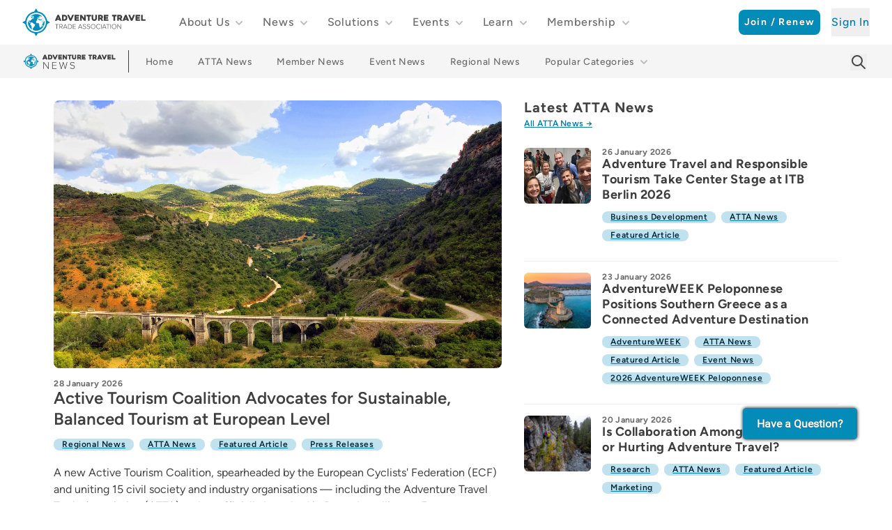

--- FILE ---
content_type: text/html;charset=utf-8
request_url: https://www.adventuretravelnews.com/?p=21132&preview=true
body_size: 103262
content:
<!DOCTYPE html><html  data-theme="trade" lang="en"><head><meta charset="utf-8">
<meta name="viewport" content="width=device-width, initial-scale=1">
<title>AdventureTravelNews | Adventure Travel Trade Association</title>
<meta name="description" content="The Adventure Travel Trade Association inspires, connects and empowers the global community to do good through travel. We’re an ever-growing community of passionate travel professionals from destinations all around the globe. Inside our membership program and in-person events, you’ll discover enthusiastic people just like you who dedicate their life’s work to transforming people and places through adventure travel.">
<meta name="twitter:site" content="@adventuretweets">
<meta name="twitter:card" content="summary_large_image">
<meta name="application-name" content="Adventure Travel Trade Association">
<meta name="msapplication-TileColor" content="#FFFFFF">
<meta name="msapplication-TileImage" content="/favicons/trade/mstile-144x144.png">
<meta name="msapplication-square70x70logo" content="/favicons/trade/mstile-70x70.png">
<meta name="msapplication-square150x150logo" content="/favicons/trade/mstile-150x150.png">
<meta name="msapplication-wide310x150logo" content="/favicons/trade/mstile-310x150.png">
<meta name="msapplication-square310x310logo" content="/favicons/trade/mstile-310x310.png">
<link rel="manifest" href="/favicons/trade/manifest.json">
<link rel="icon" type="image/png" href="/favicons/trade/favicon-196x196.png" sizes="196x196">
<link rel="icon" type="image/png" href="/favicons/trade/favicon-96x96.png" sizes="96x96">
<link rel="icon" type="image/png" href="/favicons/trade/favicon-32x32.png" sizes="32x32">
<link rel="icon" type="image/png" href="/favicons/trade/favicon-16x16.png" sizes="16x16">
<link rel="icon" type="image/png" href="/favicons/trade/favicon-128.png" sizes="128x128">
<link rel="apple-touch-icon-precomposed" sizes="57x57" href="/favicons/trade/apple-touch-icon-57x57.png">
<link rel="apple-touch-icon-precomposed" sizes="114x114" href="/favicons/trade/apple-touch-icon-114x114.png">
<link rel="apple-touch-icon-precomposed" sizes="72x72" href="/favicons/trade/apple-touch-icon-72x72.png">
<link rel="apple-touch-icon-precomposed" sizes="144x144" href="/favicons/trade/apple-touch-icon-144x144.png">
<link rel="apple-touch-icon-precomposed" sizes="60x60" href="/favicons/trade/apple-touch-icon-60x60.png">
<link rel="apple-touch-icon-precomposed" sizes="120x120" href="/favicons/trade/apple-touch-icon-120x120.png">
<link rel="apple-touch-icon-precomposed" sizes="76x76" href="/favicons/trade/apple-touch-icon-76x76.png">
<link rel="apple-touch-icon-precomposed" sizes="152x152" href="/favicons/trade/apple-touch-icon-152x152.png">
<script id="Cookiebot" src="https://consent.cookiebot.com/uc.js" data-cbid="6b0ecdda-2bbc-4090-9ae2-146848767cbb" type="text/javascript" async data-hid="40031ab"></script>
<script src="https://www.google.com/recaptcha/api.js"></script>
<script type="text/javascript" src="https://checkout.flywire.com/flywire-payment.js" defer></script>
<style>@charset "UTF-8";@import url("https://fonts.googleapis.com/css2?family=Poppins:wght@100;300;400;500;600;700;800;900&display=swap");@import url("https://fonts.googleapis.com/css2?family=DM+Serif+Display:ital@0;1&display=swap");@import url("https://use.typekit.net/ytn8cql.css");@font-face{font-display:swap;font-family:Figtree;font-style:italic;font-weight:300 900;src:url(https://cdn-cyclops.adventuretravel.biz/v2/1769629568/Figtree-Italic-VariableFont_wght.COvEadCN.ttf) format("opentype")}@font-face{font-display:swap;font-family:Figtree;font-style:normal;font-weight:300 900;src:url(https://cdn-cyclops.adventuretravel.biz/v2/1769629568/Figtree-VariableFont_wght.CkXbWBDP.ttf) format("opentype")}
/*! tailwindcss v3.4.3 | MIT License | https://tailwindcss.com*/*,:after,:before{border:0 solid #eee;box-sizing:border-box}:after,:before{--tw-content:""}:host,html{line-height:1.5;-webkit-text-size-adjust:100%;font-family:ui-sans-serif,system-ui,sans-serif,Apple Color Emoji,Segoe UI Emoji,Segoe UI Symbol,Noto Color Emoji;font-feature-settings:normal;font-variation-settings:normal;-moz-tab-size:4;-o-tab-size:4;tab-size:4;-webkit-tap-highlight-color:transparent}body{line-height:inherit;margin:0}hr{border-top-width:1px;color:inherit;height:0}abbr:where([title]){-webkit-text-decoration:underline dotted;text-decoration:underline dotted}h1,h2,h3,h4,h5,h6{font-size:inherit;font-weight:inherit}a{color:inherit;text-decoration:inherit}b,strong{font-weight:bolder}code,kbd,pre,samp{font-family:ui-monospace,SFMono-Regular,Menlo,Monaco,Consolas,Liberation Mono,Courier New,monospace;font-feature-settings:normal;font-size:1em;font-variation-settings:normal}small{font-size:80%}sub,sup{font-size:75%;line-height:0;position:relative;vertical-align:baseline}sub{bottom:-.25em}sup{top:-.5em}table{border-collapse:collapse;border-color:inherit;text-indent:0}button,input,optgroup,select,textarea{color:inherit;font-family:inherit;font-feature-settings:inherit;font-size:100%;font-variation-settings:inherit;font-weight:inherit;letter-spacing:inherit;line-height:inherit;margin:0;padding:0}button,select{text-transform:none}button,input:where([type=button]),input:where([type=reset]),input:where([type=submit]){-webkit-appearance:button;background-color:transparent;background-image:none}:-moz-focusring{outline:auto}:-moz-ui-invalid{box-shadow:none}progress{vertical-align:baseline}::-webkit-inner-spin-button,::-webkit-outer-spin-button{height:auto}[type=search]{-webkit-appearance:textfield;outline-offset:-2px}::-webkit-search-decoration{-webkit-appearance:none}::-webkit-file-upload-button{-webkit-appearance:button;font:inherit}summary{display:list-item}blockquote,dd,dl,figure,h1,h2,h3,h4,h5,h6,hr,p,pre{margin:0}fieldset{margin:0}fieldset,legend{padding:0}menu,ol,ul{list-style:none;margin:0;padding:0}dialog{padding:0}textarea{resize:vertical}input::-moz-placeholder,textarea::-moz-placeholder{color:#bdbdbd;opacity:1}input::placeholder,textarea::placeholder{color:#bdbdbd;opacity:1}[role=button],button{cursor:pointer}:disabled{cursor:default}audio,canvas,embed,iframe,img,object,svg,video{display:block;vertical-align:middle}img,video{height:auto;max-width:100%}[hidden]{display:none}*,:after,:before{--tw-border-spacing-x:0;--tw-border-spacing-y:0;--tw-translate-x:0;--tw-translate-y:0;--tw-rotate:0;--tw-skew-x:0;--tw-skew-y:0;--tw-scale-x:1;--tw-scale-y:1;--tw-pan-x: ;--tw-pan-y: ;--tw-pinch-zoom: ;--tw-scroll-snap-strictness:proximity;--tw-gradient-from-position: ;--tw-gradient-via-position: ;--tw-gradient-to-position: ;--tw-ordinal: ;--tw-slashed-zero: ;--tw-numeric-figure: ;--tw-numeric-spacing: ;--tw-numeric-fraction: ;--tw-ring-inset: ;--tw-ring-offset-width:0px;--tw-ring-offset-color:#fff;--tw-ring-color:rgba(59,130,246,.5);--tw-ring-offset-shadow:0 0 #0000;--tw-ring-shadow:0 0 #0000;--tw-shadow:0 0 #0000;--tw-shadow-colored:0 0 #0000;--tw-blur: ;--tw-brightness: ;--tw-contrast: ;--tw-grayscale: ;--tw-hue-rotate: ;--tw-invert: ;--tw-saturate: ;--tw-sepia: ;--tw-drop-shadow: ;--tw-backdrop-blur: ;--tw-backdrop-brightness: ;--tw-backdrop-contrast: ;--tw-backdrop-grayscale: ;--tw-backdrop-hue-rotate: ;--tw-backdrop-invert: ;--tw-backdrop-opacity: ;--tw-backdrop-saturate: ;--tw-backdrop-sepia: ;--tw-contain-size: ;--tw-contain-layout: ;--tw-contain-paint: ;--tw-contain-style: }::backdrop{--tw-border-spacing-x:0;--tw-border-spacing-y:0;--tw-translate-x:0;--tw-translate-y:0;--tw-rotate:0;--tw-skew-x:0;--tw-skew-y:0;--tw-scale-x:1;--tw-scale-y:1;--tw-pan-x: ;--tw-pan-y: ;--tw-pinch-zoom: ;--tw-scroll-snap-strictness:proximity;--tw-gradient-from-position: ;--tw-gradient-via-position: ;--tw-gradient-to-position: ;--tw-ordinal: ;--tw-slashed-zero: ;--tw-numeric-figure: ;--tw-numeric-spacing: ;--tw-numeric-fraction: ;--tw-ring-inset: ;--tw-ring-offset-width:0px;--tw-ring-offset-color:#fff;--tw-ring-color:rgba(59,130,246,.5);--tw-ring-offset-shadow:0 0 #0000;--tw-ring-shadow:0 0 #0000;--tw-shadow:0 0 #0000;--tw-shadow-colored:0 0 #0000;--tw-blur: ;--tw-brightness: ;--tw-contrast: ;--tw-grayscale: ;--tw-hue-rotate: ;--tw-invert: ;--tw-saturate: ;--tw-sepia: ;--tw-drop-shadow: ;--tw-backdrop-blur: ;--tw-backdrop-brightness: ;--tw-backdrop-contrast: ;--tw-backdrop-grayscale: ;--tw-backdrop-hue-rotate: ;--tw-backdrop-invert: ;--tw-backdrop-opacity: ;--tw-backdrop-saturate: ;--tw-backdrop-sepia: ;--tw-contain-size: ;--tw-contain-layout: ;--tw-contain-paint: ;--tw-contain-style: }.\!container{width:100%!important}.container{width:100%}@media (min-width:640px){.\!container{max-width:640px!important}.container{max-width:640px}}@media (min-width:768px){.\!container{max-width:768px!important}.container{max-width:768px}}@media (min-width:1024px){.\!container{max-width:1024px!important}.container{max-width:1024px}}@media (min-width:1280px){.\!container{max-width:1280px!important}.container{max-width:1280px}}@media (min-width:1536px){.\!container{max-width:1536px!important}.container{max-width:1536px}}.sr-only{height:1px!important;margin:-1px!important;overflow:hidden!important;padding:0!important;position:absolute!important;width:1px!important;clip:rect(0,0,0,0)!important;border-width:0!important;white-space:nowrap!important}.pointer-events-none{pointer-events:none!important}.pointer-events-auto{pointer-events:auto!important}.visible{visibility:visible!important}.invisible{visibility:hidden!important}.collapse{visibility:collapse!important}.static{position:static!important}.fixed{position:fixed!important}.absolute{position:absolute!important}.relative{position:relative!important}.inset-0{inset:0!important}.inset-y-0{bottom:0!important;top:0!important}.-top-4{top:-1rem!important}.bottom-0{bottom:0!important}.bottom-2{bottom:.5rem!important}.bottom-3{bottom:.75rem!important}.bottom-4{bottom:1rem!important}.bottom-6{bottom:1.5rem!important}.bottom-auto{bottom:auto!important}.left-0{left:0!important}.left-1\/2{left:50%!important}.left-6{left:1.5rem!important}.left-auto{left:auto!important}.right-0{right:0!important}.right-12{right:3rem!important}.right-2{right:.5rem!important}.right-4{right:1rem!important}.top-0{top:0!important}.top-1\/2{top:50%!important}.top-4{top:1rem!important}.top-full{top:100%!important}.-z-10{z-index:-10!important}.z-10{z-index:10!important}.z-20{z-index:20!important}.z-30{z-index:30!important}.z-40{z-index:40!important}.z-50{z-index:50!important}.order-2{order:2!important}.col-span-1{grid-column:span 1/span 1!important}.float-right{float:right!important}.float-left{float:left!important}.m-0{margin:0!important}.-mx-2{margin-left:-.5rem!important;margin-right:-.5rem!important}.-mx-4{margin-left:-1rem!important;margin-right:-1rem!important}.-mx-6{margin-left:-1.5rem!important;margin-right:-1.5rem!important}.-my-4{margin-bottom:-1rem!important;margin-top:-1rem!important}.mx-0{margin-left:0!important;margin-right:0!important}.mx-1{margin-left:.25rem!important;margin-right:.25rem!important}.mx-2{margin-left:.5rem!important;margin-right:.5rem!important}.mx-4{margin-left:1rem!important;margin-right:1rem!important}.mx-auto{margin-left:auto!important;margin-right:auto!important}.mx-px{margin-left:1px!important;margin-right:1px!important}.my-0{margin-bottom:0!important;margin-top:0!important}.my-10{margin-bottom:2.5rem!important;margin-top:2.5rem!important}.my-12{margin-bottom:3rem!important;margin-top:3rem!important}.my-16{margin-bottom:4rem!important;margin-top:4rem!important}.my-2{margin-bottom:.5rem!important;margin-top:.5rem!important}.my-20{margin-bottom:5rem!important;margin-top:5rem!important}.my-24{margin-bottom:6rem!important;margin-top:6rem!important}.my-3{margin-bottom:.75rem!important;margin-top:.75rem!important}.my-4{margin-bottom:1rem!important;margin-top:1rem!important}.my-8{margin-bottom:2rem!important;margin-top:2rem!important}.-ml-1{margin-left:-.25rem!important}.-ml-4{margin-left:-1rem!important}.-ml-px{margin-left:-1px!important}.-mr-1{margin-right:-.25rem!important}.-mr-2{margin-right:-.5rem!important}.-mr-4{margin-right:-1rem!important}.-mt-2{margin-top:-.5rem!important}.-mt-px{margin-top:-1px!important}.mb-0{margin-bottom:0!important}.mb-1{margin-bottom:.25rem!important}.mb-10{margin-bottom:2.5rem!important}.mb-12{margin-bottom:3rem!important}.mb-14{margin-bottom:3.5rem!important}.mb-2{margin-bottom:.5rem!important}.mb-24{margin-bottom:6rem!important}.mb-3{margin-bottom:.75rem!important}.mb-4{margin-bottom:1rem!important}.mb-5{margin-bottom:1.25rem!important}.mb-6{margin-bottom:1.5rem!important}.mb-8{margin-bottom:2rem!important}.ml-0{margin-left:0!important}.ml-1{margin-left:.25rem!important}.ml-1\.5{margin-left:.375rem!important}.ml-10{margin-left:2.5rem!important}.ml-16{margin-left:4rem!important}.ml-2{margin-left:.5rem!important}.ml-3{margin-left:.75rem!important}.ml-4{margin-left:1rem!important}.ml-6{margin-left:1.5rem!important}.ml-8{margin-left:2rem!important}.ml-auto{margin-left:auto!important}.mr-0{margin-right:0!important}.mr-1{margin-right:.25rem!important}.mr-2{margin-right:.5rem!important}.mr-3{margin-right:.75rem!important}.mr-4{margin-right:1rem!important}.mr-5{margin-right:1.25rem!important}.mr-6{margin-right:1.5rem!important}.mr-8{margin-right:2rem!important}.mt-0{margin-top:0!important}.mt-1{margin-top:.25rem!important}.mt-10{margin-top:2.5rem!important}.mt-12{margin-top:3rem!important}.mt-16{margin-top:4rem!important}.mt-2{margin-top:.5rem!important}.mt-20{margin-top:5rem!important}.mt-24{margin-top:6rem!important}.mt-3{margin-top:.75rem!important}.mt-4{margin-top:1rem!important}.mt-5{margin-top:1.25rem!important}.mt-6{margin-top:1.5rem!important}.mt-8{margin-top:2rem!important}.box-border{box-sizing:border-box!important}.\!block,.block{display:block!important}.inline-block{display:inline-block!important}.\!inline,.inline{display:inline!important}.flex{display:flex!important}.inline-flex{display:inline-flex!important}.table{display:table!important}.table-caption{display:table-caption!important}.table-cell{display:table-cell!important}.flow-root{display:flow-root!important}.grid{display:grid!important}.contents{display:contents!important}.list-item{display:list-item!important}.hidden{display:none!important}.aspect-4\/3{aspect-ratio:4/3!important}.aspect-portrait{aspect-ratio:5/6!important}.aspect-square{aspect-ratio:1/1!important}.aspect-video{aspect-ratio:16/9!important}.size-10{height:2.5rem!important;width:2.5rem!important}.size-20{height:5rem!important;width:5rem!important}.size-24{height:6rem!important;width:6rem!important}.size-4{height:1rem!important;width:1rem!important}.size-5{height:1.25rem!important;width:1.25rem!important}.size-6{height:1.5rem!important;width:1.5rem!important}.size-8{height:2rem!important;width:2rem!important}.size-full{height:100%!important;width:100%!important}.h-0{height:0!important}.h-10{height:2.5rem!important}.h-12{height:3rem!important}.h-16{height:4rem!important}.h-2\/5{height:40%!important}.h-20{height:5rem!important}.h-24{height:6rem!important}.h-28{height:7rem!important}.h-3{height:.75rem!important}.h-32{height:8rem!important}.h-4{height:1rem!important}.h-48{height:12rem!important}.h-5{height:1.25rem!important}.h-56{height:14rem!important}.h-6{height:1.5rem!important}.h-64{height:16rem!important}.h-7{height:1.75rem!important}.h-72{height:18rem!important}.h-8{height:2rem!important}.h-80{height:20rem!important}.h-96{height:24rem!important}.h-auto{height:auto!important}.h-full{height:100%!important}.h-screen{height:100vh!important}.max-h-60{max-height:15rem!important}.max-h-64{max-height:16rem!important}.max-h-80{max-height:20rem!important}.max-h-96{max-height:24rem!important}.max-h-full{max-height:100%!important}.max-h-screen{max-height:100vh!important}.min-h-40{min-height:10rem!important}.min-h-full{min-height:100%!important}.min-h-screen{min-height:100vh!important}.w-0{width:0!important}.w-1\/12{width:8.333333%!important}.w-1\/2{width:50%!important}.w-1\/3{width:33.333333%!important}.w-1\/4{width:25%!important}.w-1\/5{width:20%!important}.w-1\/6{width:16.666667%!important}.w-10{width:2.5rem!important}.w-11\/12{width:91.666667%!important}.w-12{width:3rem!important}.w-14{width:3.5rem!important}.w-16{width:4rem!important}.w-2\/12{width:16.666667%!important}.w-2\/3{width:66.666667%!important}.w-2\/5{width:40%!important}.w-20{width:5rem!important}.w-24{width:6rem!important}.w-28{width:7rem!important}.w-3{width:.75rem!important}.w-3\/12{width:25%!important}.w-3\/4{width:75%!important}.w-32{width:8rem!important}.w-4{width:1rem!important}.w-4\/12{width:33.333333%!important}.w-48{width:12rem!important}.w-5{width:1.25rem!important}.w-5\/12{width:41.666667%!important}.w-56{width:14rem!important}.w-6{width:1.5rem!important}.w-64{width:16rem!important}.w-72{width:18rem!important}.w-8{width:2rem!important}.w-80{width:20rem!important}.w-9\/12{width:75%!important}.w-96{width:24rem!important}.w-auto{width:auto!important}.w-full{width:100%!important}.min-w-full{min-width:100%!important}.max-w-10{max-width:2.5rem!important}.max-w-2xl{max-width:42rem!important}.max-w-32{max-width:8rem!important}.max-w-3xl{max-width:48rem!important}.max-w-48{max-width:12rem!important}.max-w-4xl{max-width:56rem!important}.max-w-5xl{max-width:64rem!important}.max-w-6xl{max-width:72rem!important}.max-w-7xl{max-width:80rem!important}.max-w-full{max-width:100%!important}.max-w-lg{max-width:32rem!important}.max-w-none{max-width:none!important}.max-w-screen-2xl{max-width:1536px!important}.max-w-screen-lg{max-width:1024px!important}.max-w-screen-md{max-width:768px!important}.max-w-screen-sm{max-width:640px!important}.max-w-screen-xl{max-width:1280px!important}.max-w-sm{max-width:24rem!important}.max-w-xl{max-width:36rem!important}.max-w-xs{max-width:20rem!important}.flex-1{flex:1 1 0%!important}.flex-none{flex:none!important}.flex-shrink{flex-shrink:1!important}.flex-shrink-0,.shrink-0{flex-shrink:0!important}.flex-grow{flex-grow:1!important}.flex-grow-0{flex-grow:0!important}.grow{flex-grow:1!important}.origin-top-left{transform-origin:top left!important}.-translate-x-1\/2{--tw-translate-x:-50%!important}.-translate-x-1\/2,.-translate-y-1\/2{transform:translate(var(--tw-translate-x),var(--tw-translate-y)) rotate(var(--tw-rotate)) skewX(var(--tw-skew-x)) skewY(var(--tw-skew-y)) scaleX(var(--tw-scale-x)) scaleY(var(--tw-scale-y))!important}.-translate-y-1\/2{--tw-translate-y:-50%!important}.translate-x-0{--tw-translate-x:0px!important}.translate-x-0,.translate-x-full{transform:translate(var(--tw-translate-x),var(--tw-translate-y)) rotate(var(--tw-rotate)) skewX(var(--tw-skew-x)) skewY(var(--tw-skew-y)) scaleX(var(--tw-scale-x)) scaleY(var(--tw-scale-y))!important}.translate-x-full{--tw-translate-x:100%!important}.translate-y-0{--tw-translate-y:0px!important}.translate-y-0,.translate-y-2{transform:translate(var(--tw-translate-x),var(--tw-translate-y)) rotate(var(--tw-rotate)) skewX(var(--tw-skew-x)) skewY(var(--tw-skew-y)) scaleX(var(--tw-scale-x)) scaleY(var(--tw-scale-y))!important}.translate-y-2{--tw-translate-y:0.5rem!important}.translate-y-4{--tw-translate-y:1rem!important}.rotate-180,.translate-y-4{transform:translate(var(--tw-translate-x),var(--tw-translate-y)) rotate(var(--tw-rotate)) skewX(var(--tw-skew-x)) skewY(var(--tw-skew-y)) scaleX(var(--tw-scale-x)) scaleY(var(--tw-scale-y))!important}.rotate-180{--tw-rotate:180deg!important}.scale-100{--tw-scale-x:1!important;--tw-scale-y:1!important}.scale-100,.scale-95{transform:translate(var(--tw-translate-x),var(--tw-translate-y)) rotate(var(--tw-rotate)) skewX(var(--tw-skew-x)) skewY(var(--tw-skew-y)) scaleX(var(--tw-scale-x)) scaleY(var(--tw-scale-y))!important}.scale-95{--tw-scale-x:.95!important;--tw-scale-y:.95!important}.-scale-y-100{--tw-scale-y:-1!important}.-scale-y-100,.transform{transform:translate(var(--tw-translate-x),var(--tw-translate-y)) rotate(var(--tw-rotate)) skewX(var(--tw-skew-x)) skewY(var(--tw-skew-y)) scaleX(var(--tw-scale-x)) scaleY(var(--tw-scale-y))!important}@keyframes pulse{50%{opacity:.5}}.animate-pulse{animation:pulse 2s cubic-bezier(.4,0,.6,1) infinite!important}.cursor-default{cursor:default!important}.cursor-move{cursor:move!important}.cursor-not-allowed{cursor:not-allowed!important}.cursor-pointer{cursor:pointer!important}.select-none{-webkit-user-select:none!important;-moz-user-select:none!important;user-select:none!important}.resize{resize:both!important}.scroll-m-10{scroll-margin:2.5rem!important}.list-inside{list-style-position:inside!important}.list-disc{list-style-type:disc!important}.list-none{list-style-type:none!important}.appearance-none{-webkit-appearance:none!important;-moz-appearance:none!important;appearance:none!important}.grid-cols-1{grid-template-columns:repeat(1,minmax(0,1fr))!important}.grid-cols-2{grid-template-columns:repeat(2,minmax(0,1fr))!important}.grid-cols-3{grid-template-columns:repeat(3,minmax(0,1fr))!important}.grid-cols-4{grid-template-columns:repeat(4,minmax(0,1fr))!important}.grid-cols-6{grid-template-columns:repeat(6,minmax(0,1fr))!important}.flex-row{flex-direction:row!important}.flex-row-reverse{flex-direction:row-reverse!important}.flex-col{flex-direction:column!important}.flex-col-reverse{flex-direction:column-reverse!important}.flex-wrap{flex-wrap:wrap!important}.items-start{align-items:flex-start!important}.items-end{align-items:flex-end!important}.items-center{align-items:center!important}.items-stretch{align-items:stretch!important}.justify-start{justify-content:flex-start!important}.justify-end{justify-content:flex-end!important}.justify-center{justify-content:center!important}.justify-between{justify-content:space-between!important}.justify-evenly{justify-content:space-evenly!important}.gap-10{gap:2.5rem!important}.gap-2{gap:.5rem!important}.gap-4{gap:1rem!important}.gap-5{gap:1.25rem!important}.gap-6{gap:1.5rem!important}.gap-8{gap:2rem!important}.gap-x-20{-moz-column-gap:5rem!important;column-gap:5rem!important}.gap-x-6{-moz-column-gap:1.5rem!important;column-gap:1.5rem!important}.gap-y-10{row-gap:2.5rem!important}.gap-y-16{row-gap:4rem!important}.space-x-0>:not([hidden])~:not([hidden]){--tw-space-x-reverse:0!important;margin-left:calc(0px*(1 - var(--tw-space-x-reverse)))!important;margin-right:calc(0px*var(--tw-space-x-reverse))!important}.space-x-0\.5>:not([hidden])~:not([hidden]){--tw-space-x-reverse:0!important;margin-left:calc(.125rem*(1 - var(--tw-space-x-reverse)))!important;margin-right:calc(.125rem*var(--tw-space-x-reverse))!important}.space-x-1>:not([hidden])~:not([hidden]){--tw-space-x-reverse:0!important;margin-left:calc(.25rem*(1 - var(--tw-space-x-reverse)))!important;margin-right:calc(.25rem*var(--tw-space-x-reverse))!important}.space-x-10>:not([hidden])~:not([hidden]){--tw-space-x-reverse:0!important;margin-left:calc(2.5rem*(1 - var(--tw-space-x-reverse)))!important;margin-right:calc(2.5rem*var(--tw-space-x-reverse))!important}.space-x-2>:not([hidden])~:not([hidden]){--tw-space-x-reverse:0!important;margin-left:calc(.5rem*(1 - var(--tw-space-x-reverse)))!important;margin-right:calc(.5rem*var(--tw-space-x-reverse))!important}.space-x-3>:not([hidden])~:not([hidden]){--tw-space-x-reverse:0!important;margin-left:calc(.75rem*(1 - var(--tw-space-x-reverse)))!important;margin-right:calc(.75rem*var(--tw-space-x-reverse))!important}.space-x-4>:not([hidden])~:not([hidden]){--tw-space-x-reverse:0!important;margin-left:calc(1rem*(1 - var(--tw-space-x-reverse)))!important;margin-right:calc(1rem*var(--tw-space-x-reverse))!important}.space-x-6>:not([hidden])~:not([hidden]){--tw-space-x-reverse:0!important;margin-left:calc(1.5rem*(1 - var(--tw-space-x-reverse)))!important;margin-right:calc(1.5rem*var(--tw-space-x-reverse))!important}.space-x-8>:not([hidden])~:not([hidden]){--tw-space-x-reverse:0!important;margin-left:calc(2rem*(1 - var(--tw-space-x-reverse)))!important;margin-right:calc(2rem*var(--tw-space-x-reverse))!important}.space-y-1>:not([hidden])~:not([hidden]){--tw-space-y-reverse:0!important;margin-bottom:calc(.25rem*var(--tw-space-y-reverse))!important;margin-top:calc(.25rem*(1 - var(--tw-space-y-reverse)))!important}.space-y-10>:not([hidden])~:not([hidden]){--tw-space-y-reverse:0!important;margin-bottom:calc(2.5rem*var(--tw-space-y-reverse))!important;margin-top:calc(2.5rem*(1 - var(--tw-space-y-reverse)))!important}.space-y-12>:not([hidden])~:not([hidden]){--tw-space-y-reverse:0!important;margin-bottom:calc(3rem*var(--tw-space-y-reverse))!important;margin-top:calc(3rem*(1 - var(--tw-space-y-reverse)))!important}.space-y-14>:not([hidden])~:not([hidden]){--tw-space-y-reverse:0!important;margin-bottom:calc(3.5rem*var(--tw-space-y-reverse))!important;margin-top:calc(3.5rem*(1 - var(--tw-space-y-reverse)))!important}.space-y-16>:not([hidden])~:not([hidden]){--tw-space-y-reverse:0!important;margin-bottom:calc(4rem*var(--tw-space-y-reverse))!important;margin-top:calc(4rem*(1 - var(--tw-space-y-reverse)))!important}.space-y-2>:not([hidden])~:not([hidden]){--tw-space-y-reverse:0!important;margin-bottom:calc(.5rem*var(--tw-space-y-reverse))!important;margin-top:calc(.5rem*(1 - var(--tw-space-y-reverse)))!important}.space-y-24>:not([hidden])~:not([hidden]){--tw-space-y-reverse:0!important;margin-bottom:calc(6rem*var(--tw-space-y-reverse))!important;margin-top:calc(6rem*(1 - var(--tw-space-y-reverse)))!important}.space-y-4>:not([hidden])~:not([hidden]){--tw-space-y-reverse:0!important;margin-bottom:calc(1rem*var(--tw-space-y-reverse))!important;margin-top:calc(1rem*(1 - var(--tw-space-y-reverse)))!important}.space-y-6>:not([hidden])~:not([hidden]){--tw-space-y-reverse:0!important;margin-bottom:calc(1.5rem*var(--tw-space-y-reverse))!important;margin-top:calc(1.5rem*(1 - var(--tw-space-y-reverse)))!important}.space-y-8>:not([hidden])~:not([hidden]){--tw-space-y-reverse:0!important;margin-bottom:calc(2rem*var(--tw-space-y-reverse))!important;margin-top:calc(2rem*(1 - var(--tw-space-y-reverse)))!important}.space-y-px>:not([hidden])~:not([hidden]){--tw-space-y-reverse:0!important;margin-bottom:calc(1px*var(--tw-space-y-reverse))!important;margin-top:calc(1px*(1 - var(--tw-space-y-reverse)))!important}.space-y-reverse>:not([hidden])~:not([hidden]){--tw-space-y-reverse:1!important}.divide-y>:not([hidden])~:not([hidden]){--tw-divide-y-reverse:0!important;border-bottom-width:calc(1px*var(--tw-divide-y-reverse))!important;border-top-width:calc(1px*(1 - var(--tw-divide-y-reverse)))!important}.divide-gray-200>:not([hidden])~:not([hidden]){--tw-divide-opacity:1!important;border-color:rgb(238 238 238/var(--tw-divide-opacity))!important}.divide-gray-300>:not([hidden])~:not([hidden]){--tw-divide-opacity:1!important;border-color:rgb(224 224 224/var(--tw-divide-opacity))!important}.divide-gray-400>:not([hidden])~:not([hidden]){--tw-divide-opacity:1!important;border-color:rgb(189 189 189/var(--tw-divide-opacity))!important}.divide-gray-600>:not([hidden])~:not([hidden]){--tw-divide-opacity:1!important;border-color:rgb(117 117 117/var(--tw-divide-opacity))!important}.divide-gray-600\/15>:not([hidden])~:not([hidden]){border-color:hsla(0,0%,46%,.15)!important}.divide-gray-900>:not([hidden])~:not([hidden]){--tw-divide-opacity:1!important;border-color:rgb(43 43 43/var(--tw-divide-opacity))!important}.divide-primary>:not([hidden])~:not([hidden]){border-color:var(--color-primary-500)!important}.self-start{align-self:flex-start!important}.self-end{align-self:flex-end!important}.self-stretch{align-self:stretch!important}.overflow-auto{overflow:auto!important}.overflow-hidden{overflow:hidden!important}.overflow-visible{overflow:visible!important}.overflow-y-auto{overflow-y:auto!important}.overflow-x-hidden{overflow-x:hidden!important}.overflow-y-hidden{overflow-y:hidden!important}.overflow-y-scroll{overflow-y:scroll!important}.truncate{overflow:hidden!important;white-space:nowrap!important}.text-ellipsis,.truncate{text-overflow:ellipsis!important}.text-clip{text-overflow:clip!important}.whitespace-nowrap{white-space:nowrap!important}.text-wrap{text-wrap:wrap!important}.text-nowrap{text-wrap:nowrap!important}.text-balance{text-wrap:balance!important}.text-pretty{text-wrap:pretty!important}.break-all{word-break:break-all!important}.rounded{border-radius:.25rem!important}.rounded-2xl{border-radius:1rem!important}.rounded-3xl{border-radius:1.5rem!important}.rounded-circle{border-radius:50%!important}.rounded-full{border-radius:9999px!important}.rounded-lg{border-radius:.5rem!important}.rounded-md{border-radius:.375rem!important}.rounded-sm{border-radius:.125rem!important}.rounded-xl{border-radius:.75rem!important}.rounded-b-none{border-bottom-left-radius:0!important;border-bottom-right-radius:0!important}.rounded-b-xl{border-bottom-left-radius:.75rem!important;border-bottom-right-radius:.75rem!important}.rounded-l-2xl{border-bottom-left-radius:1rem!important;border-top-left-radius:1rem!important}.rounded-r-2xl{border-bottom-right-radius:1rem!important;border-top-right-radius:1rem!important}.rounded-br-lg{border-bottom-right-radius:.5rem!important}.rounded-tl-lg{border-top-left-radius:.5rem!important}.rounded-tl-md{border-top-left-radius:.375rem!important}.rounded-tr-lg{border-top-right-radius:.5rem!important}.border{border-width:1px!important}.border-2{border-width:2px!important}.border-b{border-bottom-width:1px!important}.border-b-0{border-bottom-width:0!important}.border-b-4{border-bottom-width:4px!important}.border-l{border-left-width:1px!important}.border-l-0{border-left-width:0!important}.border-l-4{border-left-width:4px!important}.border-t{border-top-width:1px!important}.border-t-2{border-top-width:2px!important}.border-t-4{border-top-width:4px!important}.border-solid{border-style:solid!important}.border-dashed{border-style:dashed!important}.border-none{border-style:none!important}.border-gray-100{--tw-border-opacity:1!important;border-color:rgb(245 245 245/var(--tw-border-opacity))!important}.border-gray-200{--tw-border-opacity:1!important;border-color:rgb(238 238 238/var(--tw-border-opacity))!important}.border-gray-300{--tw-border-opacity:1!important;border-color:rgb(224 224 224/var(--tw-border-opacity))!important}.border-gray-400{--tw-border-opacity:1!important;border-color:rgb(189 189 189/var(--tw-border-opacity))!important}.border-gray-500\/25{border-color:hsla(0,0%,62%,.25)!important}.border-gray-600{--tw-border-opacity:1!important;border-color:rgb(117 117 117/var(--tw-border-opacity))!important}.border-gray-900{--tw-border-opacity:1!important;border-color:rgb(43 43 43/var(--tw-border-opacity))!important}.border-primary{border-color:var(--color-primary-500)!important}.border-secondary{border-color:var(--color-secondary-500)!important}.border-white{--tw-border-opacity:1!important;border-color:rgb(255 255 255/var(--tw-border-opacity))!important}.border-white\/10{border-color:hsla(0,0%,100%,.1)!important}.border-opacity-50{--tw-border-opacity:0.5!important}.bg-background{background-color:var(--color-background)!important}.bg-black{background-color:rgb(62 62 62/var(--tw-bg-opacity))!important}.bg-black,.bg-gray-100{--tw-bg-opacity:1!important}.bg-gray-100{background-color:rgb(245 245 245/var(--tw-bg-opacity))!important}.bg-gray-200{background-color:rgb(238 238 238/var(--tw-bg-opacity))!important}.bg-gray-200,.bg-gray-300{--tw-bg-opacity:1!important}.bg-gray-300{background-color:rgb(224 224 224/var(--tw-bg-opacity))!important}.bg-gray-50{background-color:rgb(249 250 251/var(--tw-bg-opacity))!important}.bg-gray-50,.bg-gray-500{--tw-bg-opacity:1!important}.bg-gray-500{background-color:rgb(158 158 158/var(--tw-bg-opacity))!important}.bg-gray-600{background-color:rgb(117 117 117/var(--tw-bg-opacity))!important}.bg-gray-600,.bg-gray-700{--tw-bg-opacity:1!important}.bg-gray-700{background-color:rgb(109 109 109/var(--tw-bg-opacity))!important}.bg-gray-800{background-color:rgb(66 66 66/var(--tw-bg-opacity))!important}.bg-gray-800,.bg-gray-900{--tw-bg-opacity:1!important}.bg-gray-900{background-color:rgb(43 43 43/var(--tw-bg-opacity))!important}.bg-primary{background-color:var(--color-primary-500)!important}.bg-primary-100{background-color:var(--color-primary-100)!important}.bg-primary-200{background-color:var(--color-primary-200)!important}.bg-primary-400{background-color:var(--color-primary-400)!important}.bg-primary-600{background-color:var(--color-primary-600)!important}.bg-primary-800{background-color:var(--color-primary-800)!important}.bg-secondary{background-color:var(--color-secondary-500)!important}.bg-secondary-100{background-color:var(--color-secondary-100)!important}.bg-secondary-200{background-color:var(--color-secondary-200)!important}.bg-white{--tw-bg-opacity:1!important;background-color:rgb(255 255 255/var(--tw-bg-opacity))!important}.bg-opacity-0{--tw-bg-opacity:0!important}.bg-opacity-100{--tw-bg-opacity:1!important}.bg-opacity-25{--tw-bg-opacity:0.25!important}.bg-opacity-50{--tw-bg-opacity:0.5!important}.bg-opacity-60{--tw-bg-opacity:0.6!important}.bg-opacity-70{--tw-bg-opacity:0.7!important}.bg-opacity-75{--tw-bg-opacity:0.75!important}.bg-opacity-80{--tw-bg-opacity:0.8!important}.bg-opacity-90{--tw-bg-opacity:0.9!important}.bg-opacity-95{--tw-bg-opacity:0.95!important}.bg-cover{background-size:cover!important}.bg-center{background-position:50%!important}.fill-current{fill:currentColor!important}.fill-white{fill:#fff!important}.stroke-current{stroke:currentColor!important}.object-cover{-o-object-fit:cover!important;object-fit:cover!important}.object-fill{-o-object-fit:fill!important;object-fit:fill!important}.object-center{-o-object-position:center!important;object-position:center!important}.p-0{padding:0!important}.p-0\.5{padding:.125rem!important}.p-1{padding:.25rem!important}.p-12{padding:3rem!important}.p-2{padding:.5rem!important}.p-3{padding:.75rem!important}.p-4{padding:1rem!important}.p-5{padding:1.25rem!important}.p-6{padding:1.5rem!important}.px-0{padding-left:0!important;padding-right:0!important}.px-1{padding-left:.25rem!important;padding-right:.25rem!important}.px-1\.5{padding-left:.375rem!important;padding-right:.375rem!important}.px-10{padding-left:2.5rem!important;padding-right:2.5rem!important}.px-2{padding-left:.5rem!important;padding-right:.5rem!important}.px-24{padding-left:6rem!important;padding-right:6rem!important}.px-3{padding-left:.75rem!important;padding-right:.75rem!important}.px-4{padding-left:1rem!important;padding-right:1rem!important}.px-5{padding-left:1.25rem!important;padding-right:1.25rem!important}.px-6{padding-left:1.5rem!important;padding-right:1.5rem!important}.px-8{padding-left:2rem!important;padding-right:2rem!important}.px-px{padding-left:1px!important;padding-right:1px!important}.py-0{padding-bottom:0!important;padding-top:0!important}.py-1{padding-bottom:.25rem!important;padding-top:.25rem!important}.py-10{padding-bottom:2.5rem!important;padding-top:2.5rem!important}.py-12{padding-bottom:3rem!important;padding-top:3rem!important}.py-14{padding-bottom:3.5rem!important;padding-top:3.5rem!important}.py-16{padding-bottom:4rem!important;padding-top:4rem!important}.py-2{padding-bottom:.5rem!important;padding-top:.5rem!important}.py-24{padding-bottom:6rem!important;padding-top:6rem!important}.py-3{padding-bottom:.75rem!important;padding-top:.75rem!important}.py-3\.5{padding-bottom:.875rem!important;padding-top:.875rem!important}.py-4{padding-bottom:1rem!important;padding-top:1rem!important}.py-44{padding-bottom:11rem!important;padding-top:11rem!important}.py-48{padding-bottom:12rem!important;padding-top:12rem!important}.py-56{padding-bottom:14rem!important;padding-top:14rem!important}.py-6{padding-bottom:1.5rem!important;padding-top:1.5rem!important}.py-8{padding-bottom:2rem!important;padding-top:2rem!important}.pb-0{padding-bottom:0!important}.pb-1{padding-bottom:.25rem!important}.pb-10{padding-bottom:2.5rem!important}.pb-12{padding-bottom:3rem!important}.pb-14{padding-bottom:3.5rem!important}.pb-16{padding-bottom:4rem!important}.pb-2{padding-bottom:.5rem!important}.pb-20{padding-bottom:5rem!important}.pb-24{padding-bottom:6rem!important}.pb-3{padding-bottom:.75rem!important}.pb-32{padding-bottom:8rem!important}.pb-36{padding-bottom:9rem!important}.pb-4{padding-bottom:1rem!important}.pb-5{padding-bottom:1.25rem!important}.pb-6{padding-bottom:1.5rem!important}.pb-8{padding-bottom:2rem!important}.pb-px{padding-bottom:1px!important}.pl-0{padding-left:0!important}.pl-1{padding-left:.25rem!important}.pl-12{padding-left:3rem!important}.pl-16{padding-left:4rem!important}.pl-2{padding-left:.5rem!important}.pl-3{padding-left:.75rem!important}.pl-4{padding-left:1rem!important}.pl-6{padding-left:1.5rem!important}.pl-px{padding-left:1px!important}.pr-0{padding-right:0!important}.pr-1{padding-right:.25rem!important}.pr-10{padding-right:2.5rem!important}.pr-12{padding-right:3rem!important}.pr-16{padding-right:4rem!important}.pr-2{padding-right:.5rem!important}.pr-3{padding-right:.75rem!important}.pr-4{padding-right:1rem!important}.pr-40{padding-right:10rem!important}.pr-6{padding-right:1.5rem!important}.pr-9{padding-right:2.25rem!important}.pt-0{padding-top:0!important}.pt-1{padding-top:.25rem!important}.pt-10{padding-top:2.5rem!important}.pt-12{padding-top:3rem!important}.pt-16{padding-top:4rem!important}.pt-2{padding-top:.5rem!important}.pt-20{padding-top:5rem!important}.pt-24{padding-top:6rem!important}.pt-28{padding-top:7rem!important}.pt-3{padding-top:.75rem!important}.pt-32{padding-top:8rem!important}.pt-36{padding-top:9rem!important}.pt-4{padding-top:1rem!important}.pt-5{padding-top:1.25rem!important}.pt-56{padding-top:14rem!important}.pt-6{padding-top:1.5rem!important}.pt-8{padding-top:2rem!important}.pt-80{padding-top:20rem!important}.pt-px{padding-top:1px!important}.text-left{text-align:left!important}.text-center{text-align:center!important}.text-right{text-align:right!important}.text-justify{text-align:justify!important}.text-start{text-align:start!important}.text-end{text-align:end!important}.align-middle{vertical-align:middle!important}.align-bottom{vertical-align:bottom!important}.font-body{font-family:var(--body-font)!important}.font-display{font-family:var(--display-font)!important}.text-2xl{font-size:1.5rem!important;line-height:2rem!important}.text-3xl{font-size:1.875rem!important;line-height:2.25rem!important}.text-4xl{font-size:2.25rem!important;line-height:2.5rem!important}.text-5xl{font-size:3rem!important}.text-5xl,.text-6xl{line-height:1!important}.text-6xl{font-size:3.75rem!important}.text-7xl{font-size:4.5rem!important}.text-7xl,.text-8xl{line-height:1!important}.text-8xl{font-size:6rem!important}.text-9xl{font-size:8rem!important;line-height:1!important}.text-base{font-size:1rem!important;line-height:1.5rem!important}.text-lg{font-size:1.125rem!important;line-height:1.75rem!important}.text-sm{font-size:.875rem!important;line-height:1.25rem!important}.text-xl{font-size:1.25rem!important;line-height:1.75rem!important}.text-xs{font-size:.75rem!important;line-height:1rem!important}.font-black{font-weight:900!important}.font-bold{font-weight:700!important}.font-extrabold{font-weight:800!important}.font-extralight{font-weight:200!important}.font-light{font-weight:300!important}.font-medium{font-weight:500!important}.font-normal{font-weight:400!important}.font-semibold{font-weight:600!important}.font-thin{font-weight:100!important}.uppercase{text-transform:uppercase!important}.capitalize{text-transform:capitalize!important}.normal-case{text-transform:none!important}.italic{font-style:italic!important}.leading-4{line-height:1rem!important}.leading-5{line-height:1.25rem!important}.leading-6{line-height:1.5rem!important}.leading-7{line-height:1.75rem!important}.leading-8{line-height:2rem!important}.leading-none{line-height:1!important}.leading-normal{line-height:1.5!important}.leading-relaxed{line-height:1.625!important}.leading-snug{line-height:1.375!important}.leading-tight{line-height:1.25!important}.tracking-normal{letter-spacing:0!important}.tracking-tight{letter-spacing:-.025em!important}.tracking-tighter{letter-spacing:-.05em!important}.tracking-wide{letter-spacing:.025em!important}.tracking-wider{letter-spacing:.05em!important}.tracking-widest{letter-spacing:.1em!important}.text-amber-100{--tw-text-opacity:1!important;color:rgb(254 243 199/var(--tw-text-opacity))!important}.text-amber-100\/0{color:hsla(48,96%,89%,0)!important}.text-amber-100\/10{color:hsla(48,96%,89%,.1)!important}.text-amber-100\/100{color:#fef3c7!important}.text-amber-100\/15{color:hsla(48,96%,89%,.15)!important}.text-amber-100\/20{color:hsla(48,96%,89%,.2)!important}.text-amber-100\/25{color:hsla(48,96%,89%,.25)!important}.text-amber-100\/30{color:hsla(48,96%,89%,.3)!important}.text-amber-100\/35{color:hsla(48,96%,89%,.35)!important}.text-amber-100\/40{color:hsla(48,96%,89%,.4)!important}.text-amber-100\/45{color:hsla(48,96%,89%,.45)!important}.text-amber-100\/5{color:hsla(48,96%,89%,.05)!important}.text-amber-100\/50{color:hsla(48,96%,89%,.5)!important}.text-amber-100\/55{color:hsla(48,96%,89%,.55)!important}.text-amber-100\/60{color:hsla(48,96%,89%,.6)!important}.text-amber-100\/65{color:hsla(48,96%,89%,.65)!important}.text-amber-100\/70{color:hsla(48,96%,89%,.7)!important}.text-amber-100\/75{color:hsla(48,96%,89%,.75)!important}.text-amber-100\/80{color:hsla(48,96%,89%,.8)!important}.text-amber-100\/85{color:hsla(48,96%,89%,.85)!important}.text-amber-100\/90{color:hsla(48,96%,89%,.9)!important}.text-amber-100\/95{color:hsla(48,96%,89%,.95)!important}.text-amber-200{--tw-text-opacity:1!important;color:rgb(253 230 138/var(--tw-text-opacity))!important}.text-amber-200\/0{color:hsla(48,97%,77%,0)!important}.text-amber-200\/10{color:hsla(48,97%,77%,.1)!important}.text-amber-200\/100{color:#fde68a!important}.text-amber-200\/15{color:hsla(48,97%,77%,.15)!important}.text-amber-200\/20{color:hsla(48,97%,77%,.2)!important}.text-amber-200\/25{color:hsla(48,97%,77%,.25)!important}.text-amber-200\/30{color:hsla(48,97%,77%,.3)!important}.text-amber-200\/35{color:hsla(48,97%,77%,.35)!important}.text-amber-200\/40{color:hsla(48,97%,77%,.4)!important}.text-amber-200\/45{color:hsla(48,97%,77%,.45)!important}.text-amber-200\/5{color:hsla(48,97%,77%,.05)!important}.text-amber-200\/50{color:hsla(48,97%,77%,.5)!important}.text-amber-200\/55{color:hsla(48,97%,77%,.55)!important}.text-amber-200\/60{color:hsla(48,97%,77%,.6)!important}.text-amber-200\/65{color:hsla(48,97%,77%,.65)!important}.text-amber-200\/70{color:hsla(48,97%,77%,.7)!important}.text-amber-200\/75{color:hsla(48,97%,77%,.75)!important}.text-amber-200\/80{color:hsla(48,97%,77%,.8)!important}.text-amber-200\/85{color:hsla(48,97%,77%,.85)!important}.text-amber-200\/90{color:hsla(48,97%,77%,.9)!important}.text-amber-200\/95{color:hsla(48,97%,77%,.95)!important}.text-amber-300{--tw-text-opacity:1!important;color:rgb(252 211 77/var(--tw-text-opacity))!important}.text-amber-300\/0{color:rgba(252,211,77,0)!important}.text-amber-300\/10{color:rgba(252,211,77,.1)!important}.text-amber-300\/100{color:#fcd34d!important}.text-amber-300\/15{color:rgba(252,211,77,.15)!important}.text-amber-300\/20{color:rgba(252,211,77,.2)!important}.text-amber-300\/25{color:rgba(252,211,77,.25)!important}.text-amber-300\/30{color:rgba(252,211,77,.3)!important}.text-amber-300\/35{color:rgba(252,211,77,.35)!important}.text-amber-300\/40{color:rgba(252,211,77,.4)!important}.text-amber-300\/45{color:rgba(252,211,77,.45)!important}.text-amber-300\/5{color:rgba(252,211,77,.05)!important}.text-amber-300\/50{color:rgba(252,211,77,.5)!important}.text-amber-300\/55{color:rgba(252,211,77,.55)!important}.text-amber-300\/60{color:rgba(252,211,77,.6)!important}.text-amber-300\/65{color:rgba(252,211,77,.65)!important}.text-amber-300\/70{color:rgba(252,211,77,.7)!important}.text-amber-300\/75{color:rgba(252,211,77,.75)!important}.text-amber-300\/80{color:rgba(252,211,77,.8)!important}.text-amber-300\/85{color:rgba(252,211,77,.85)!important}.text-amber-300\/90{color:rgba(252,211,77,.9)!important}.text-amber-300\/95{color:rgba(252,211,77,.95)!important}.text-amber-400{--tw-text-opacity:1!important;color:rgb(251 191 36/var(--tw-text-opacity))!important}.text-amber-400\/0{color:rgba(251,191,36,0)!important}.text-amber-400\/10{color:rgba(251,191,36,.1)!important}.text-amber-400\/100{color:#fbbf24!important}.text-amber-400\/15{color:rgba(251,191,36,.15)!important}.text-amber-400\/20{color:rgba(251,191,36,.2)!important}.text-amber-400\/25{color:rgba(251,191,36,.25)!important}.text-amber-400\/30{color:rgba(251,191,36,.3)!important}.text-amber-400\/35{color:rgba(251,191,36,.35)!important}.text-amber-400\/40{color:rgba(251,191,36,.4)!important}.text-amber-400\/45{color:rgba(251,191,36,.45)!important}.text-amber-400\/5{color:rgba(251,191,36,.05)!important}.text-amber-400\/50{color:rgba(251,191,36,.5)!important}.text-amber-400\/55{color:rgba(251,191,36,.55)!important}.text-amber-400\/60{color:rgba(251,191,36,.6)!important}.text-amber-400\/65{color:rgba(251,191,36,.65)!important}.text-amber-400\/70{color:rgba(251,191,36,.7)!important}.text-amber-400\/75{color:rgba(251,191,36,.75)!important}.text-amber-400\/80{color:rgba(251,191,36,.8)!important}.text-amber-400\/85{color:rgba(251,191,36,.85)!important}.text-amber-400\/90{color:rgba(251,191,36,.9)!important}.text-amber-400\/95{color:rgba(251,191,36,.95)!important}.text-amber-50{--tw-text-opacity:1!important;color:rgb(255 251 235/var(--tw-text-opacity))!important}.text-amber-50\/0{color:rgba(255,251,235,0)!important}.text-amber-50\/10{color:rgba(255,251,235,.1)!important}.text-amber-50\/100{color:#fffbeb!important}.text-amber-50\/15{color:rgba(255,251,235,.15)!important}.text-amber-50\/20{color:rgba(255,251,235,.2)!important}.text-amber-50\/25{color:rgba(255,251,235,.25)!important}.text-amber-50\/30{color:rgba(255,251,235,.3)!important}.text-amber-50\/35{color:rgba(255,251,235,.35)!important}.text-amber-50\/40{color:rgba(255,251,235,.4)!important}.text-amber-50\/45{color:rgba(255,251,235,.45)!important}.text-amber-50\/5{color:rgba(255,251,235,.05)!important}.text-amber-50\/50{color:rgba(255,251,235,.5)!important}.text-amber-50\/55{color:rgba(255,251,235,.55)!important}.text-amber-50\/60{color:rgba(255,251,235,.6)!important}.text-amber-50\/65{color:rgba(255,251,235,.65)!important}.text-amber-50\/70{color:rgba(255,251,235,.7)!important}.text-amber-50\/75{color:rgba(255,251,235,.75)!important}.text-amber-50\/80{color:rgba(255,251,235,.8)!important}.text-amber-50\/85{color:rgba(255,251,235,.85)!important}.text-amber-50\/90{color:rgba(255,251,235,.9)!important}.text-amber-50\/95{color:rgba(255,251,235,.95)!important}.text-amber-500{--tw-text-opacity:1!important;color:rgb(245 158 11/var(--tw-text-opacity))!important}.text-amber-500\/0{color:rgba(245,158,11,0)!important}.text-amber-500\/10{color:rgba(245,158,11,.1)!important}.text-amber-500\/100{color:#f59e0b!important}.text-amber-500\/15{color:rgba(245,158,11,.15)!important}.text-amber-500\/20{color:rgba(245,158,11,.2)!important}.text-amber-500\/25{color:rgba(245,158,11,.25)!important}.text-amber-500\/30{color:rgba(245,158,11,.3)!important}.text-amber-500\/35{color:rgba(245,158,11,.35)!important}.text-amber-500\/40{color:rgba(245,158,11,.4)!important}.text-amber-500\/45{color:rgba(245,158,11,.45)!important}.text-amber-500\/5{color:rgba(245,158,11,.05)!important}.text-amber-500\/50{color:rgba(245,158,11,.5)!important}.text-amber-500\/55{color:rgba(245,158,11,.55)!important}.text-amber-500\/60{color:rgba(245,158,11,.6)!important}.text-amber-500\/65{color:rgba(245,158,11,.65)!important}.text-amber-500\/70{color:rgba(245,158,11,.7)!important}.text-amber-500\/75{color:rgba(245,158,11,.75)!important}.text-amber-500\/80{color:rgba(245,158,11,.8)!important}.text-amber-500\/85{color:rgba(245,158,11,.85)!important}.text-amber-500\/90{color:rgba(245,158,11,.9)!important}.text-amber-500\/95{color:rgba(245,158,11,.95)!important}.text-amber-600{--tw-text-opacity:1!important;color:rgb(217 119 6/var(--tw-text-opacity))!important}.text-amber-600\/0{color:rgba(217,119,6,0)!important}.text-amber-600\/10{color:rgba(217,119,6,.1)!important}.text-amber-600\/100{color:#d97706!important}.text-amber-600\/15{color:rgba(217,119,6,.15)!important}.text-amber-600\/20{color:rgba(217,119,6,.2)!important}.text-amber-600\/25{color:rgba(217,119,6,.25)!important}.text-amber-600\/30{color:rgba(217,119,6,.3)!important}.text-amber-600\/35{color:rgba(217,119,6,.35)!important}.text-amber-600\/40{color:rgba(217,119,6,.4)!important}.text-amber-600\/45{color:rgba(217,119,6,.45)!important}.text-amber-600\/5{color:rgba(217,119,6,.05)!important}.text-amber-600\/50{color:rgba(217,119,6,.5)!important}.text-amber-600\/55{color:rgba(217,119,6,.55)!important}.text-amber-600\/60{color:rgba(217,119,6,.6)!important}.text-amber-600\/65{color:rgba(217,119,6,.65)!important}.text-amber-600\/70{color:rgba(217,119,6,.7)!important}.text-amber-600\/75{color:rgba(217,119,6,.75)!important}.text-amber-600\/80{color:rgba(217,119,6,.8)!important}.text-amber-600\/85{color:rgba(217,119,6,.85)!important}.text-amber-600\/90{color:rgba(217,119,6,.9)!important}.text-amber-600\/95{color:rgba(217,119,6,.95)!important}.text-amber-700{--tw-text-opacity:1!important;color:rgb(180 83 9/var(--tw-text-opacity))!important}.text-amber-700\/0{color:rgba(180,83,9,0)!important}.text-amber-700\/10{color:rgba(180,83,9,.1)!important}.text-amber-700\/100{color:#b45309!important}.text-amber-700\/15{color:rgba(180,83,9,.15)!important}.text-amber-700\/20{color:rgba(180,83,9,.2)!important}.text-amber-700\/25{color:rgba(180,83,9,.25)!important}.text-amber-700\/30{color:rgba(180,83,9,.3)!important}.text-amber-700\/35{color:rgba(180,83,9,.35)!important}.text-amber-700\/40{color:rgba(180,83,9,.4)!important}.text-amber-700\/45{color:rgba(180,83,9,.45)!important}.text-amber-700\/5{color:rgba(180,83,9,.05)!important}.text-amber-700\/50{color:rgba(180,83,9,.5)!important}.text-amber-700\/55{color:rgba(180,83,9,.55)!important}.text-amber-700\/60{color:rgba(180,83,9,.6)!important}.text-amber-700\/65{color:rgba(180,83,9,.65)!important}.text-amber-700\/70{color:rgba(180,83,9,.7)!important}.text-amber-700\/75{color:rgba(180,83,9,.75)!important}.text-amber-700\/80{color:rgba(180,83,9,.8)!important}.text-amber-700\/85{color:rgba(180,83,9,.85)!important}.text-amber-700\/90{color:rgba(180,83,9,.9)!important}.text-amber-700\/95{color:rgba(180,83,9,.95)!important}.text-amber-800{--tw-text-opacity:1!important;color:rgb(146 64 14/var(--tw-text-opacity))!important}.text-amber-800\/0{color:rgba(146,64,14,0)!important}.text-amber-800\/10{color:rgba(146,64,14,.1)!important}.text-amber-800\/100{color:#92400e!important}.text-amber-800\/15{color:rgba(146,64,14,.15)!important}.text-amber-800\/20{color:rgba(146,64,14,.2)!important}.text-amber-800\/25{color:rgba(146,64,14,.25)!important}.text-amber-800\/30{color:rgba(146,64,14,.3)!important}.text-amber-800\/35{color:rgba(146,64,14,.35)!important}.text-amber-800\/40{color:rgba(146,64,14,.4)!important}.text-amber-800\/45{color:rgba(146,64,14,.45)!important}.text-amber-800\/5{color:rgba(146,64,14,.05)!important}.text-amber-800\/50{color:rgba(146,64,14,.5)!important}.text-amber-800\/55{color:rgba(146,64,14,.55)!important}.text-amber-800\/60{color:rgba(146,64,14,.6)!important}.text-amber-800\/65{color:rgba(146,64,14,.65)!important}.text-amber-800\/70{color:rgba(146,64,14,.7)!important}.text-amber-800\/75{color:rgba(146,64,14,.75)!important}.text-amber-800\/80{color:rgba(146,64,14,.8)!important}.text-amber-800\/85{color:rgba(146,64,14,.85)!important}.text-amber-800\/90{color:rgba(146,64,14,.9)!important}.text-amber-800\/95{color:rgba(146,64,14,.95)!important}.text-amber-900{--tw-text-opacity:1!important;color:rgb(120 53 15/var(--tw-text-opacity))!important}.text-amber-900\/0{color:rgba(120,53,15,0)!important}.text-amber-900\/10{color:rgba(120,53,15,.1)!important}.text-amber-900\/100{color:#78350f!important}.text-amber-900\/15{color:rgba(120,53,15,.15)!important}.text-amber-900\/20{color:rgba(120,53,15,.2)!important}.text-amber-900\/25{color:rgba(120,53,15,.25)!important}.text-amber-900\/30{color:rgba(120,53,15,.3)!important}.text-amber-900\/35{color:rgba(120,53,15,.35)!important}.text-amber-900\/40{color:rgba(120,53,15,.4)!important}.text-amber-900\/45{color:rgba(120,53,15,.45)!important}.text-amber-900\/5{color:rgba(120,53,15,.05)!important}.text-amber-900\/50{color:rgba(120,53,15,.5)!important}.text-amber-900\/55{color:rgba(120,53,15,.55)!important}.text-amber-900\/60{color:rgba(120,53,15,.6)!important}.text-amber-900\/65{color:rgba(120,53,15,.65)!important}.text-amber-900\/70{color:rgba(120,53,15,.7)!important}.text-amber-900\/75{color:rgba(120,53,15,.75)!important}.text-amber-900\/80{color:rgba(120,53,15,.8)!important}.text-amber-900\/85{color:rgba(120,53,15,.85)!important}.text-amber-900\/90{color:rgba(120,53,15,.9)!important}.text-amber-900\/95{color:rgba(120,53,15,.95)!important}.text-amber-950{--tw-text-opacity:1!important;color:rgb(69 26 3/var(--tw-text-opacity))!important}.text-amber-950\/0{color:rgba(69,26,3,0)!important}.text-amber-950\/10{color:rgba(69,26,3,.1)!important}.text-amber-950\/100{color:#451a03!important}.text-amber-950\/15{color:rgba(69,26,3,.15)!important}.text-amber-950\/20{color:rgba(69,26,3,.2)!important}.text-amber-950\/25{color:rgba(69,26,3,.25)!important}.text-amber-950\/30{color:rgba(69,26,3,.3)!important}.text-amber-950\/35{color:rgba(69,26,3,.35)!important}.text-amber-950\/40{color:rgba(69,26,3,.4)!important}.text-amber-950\/45{color:rgba(69,26,3,.45)!important}.text-amber-950\/5{color:rgba(69,26,3,.05)!important}.text-amber-950\/50{color:rgba(69,26,3,.5)!important}.text-amber-950\/55{color:rgba(69,26,3,.55)!important}.text-amber-950\/60{color:rgba(69,26,3,.6)!important}.text-amber-950\/65{color:rgba(69,26,3,.65)!important}.text-amber-950\/70{color:rgba(69,26,3,.7)!important}.text-amber-950\/75{color:rgba(69,26,3,.75)!important}.text-amber-950\/80{color:rgba(69,26,3,.8)!important}.text-amber-950\/85{color:rgba(69,26,3,.85)!important}.text-amber-950\/90{color:rgba(69,26,3,.9)!important}.text-amber-950\/95{color:rgba(69,26,3,.95)!important}.text-background{color:var(--color-background)!important}.text-black{--tw-text-opacity:1!important;color:rgb(62 62 62/var(--tw-text-opacity))!important}.text-black\/0{color:rgba(62,62,62,0)!important}.text-black\/10{color:rgba(62,62,62,.1)!important}.text-black\/100{color:#3e3e3e!important}.text-black\/15{color:rgba(62,62,62,.15)!important}.text-black\/20{color:rgba(62,62,62,.2)!important}.text-black\/25{color:rgba(62,62,62,.25)!important}.text-black\/30{color:rgba(62,62,62,.3)!important}.text-black\/35{color:rgba(62,62,62,.35)!important}.text-black\/40{color:rgba(62,62,62,.4)!important}.text-black\/45{color:rgba(62,62,62,.45)!important}.text-black\/5{color:rgba(62,62,62,.05)!important}.text-black\/50{color:rgba(62,62,62,.5)!important}.text-black\/55{color:rgba(62,62,62,.55)!important}.text-black\/60{color:rgba(62,62,62,.6)!important}.text-black\/65{color:rgba(62,62,62,.65)!important}.text-black\/70{color:rgba(62,62,62,.7)!important}.text-black\/75{color:rgba(62,62,62,.75)!important}.text-black\/80{color:rgba(62,62,62,.8)!important}.text-black\/85{color:rgba(62,62,62,.85)!important}.text-black\/90{color:rgba(62,62,62,.9)!important}.text-black\/95{color:rgba(62,62,62,.95)!important}.text-blue-100{--tw-text-opacity:1!important;color:rgb(219 234 254/var(--tw-text-opacity))!important}.text-blue-100\/0{color:rgba(219,234,254,0)!important}.text-blue-100\/10{color:rgba(219,234,254,.1)!important}.text-blue-100\/100{color:#dbeafe!important}.text-blue-100\/15{color:rgba(219,234,254,.15)!important}.text-blue-100\/20{color:rgba(219,234,254,.2)!important}.text-blue-100\/25{color:rgba(219,234,254,.25)!important}.text-blue-100\/30{color:rgba(219,234,254,.3)!important}.text-blue-100\/35{color:rgba(219,234,254,.35)!important}.text-blue-100\/40{color:rgba(219,234,254,.4)!important}.text-blue-100\/45{color:rgba(219,234,254,.45)!important}.text-blue-100\/5{color:rgba(219,234,254,.05)!important}.text-blue-100\/50{color:rgba(219,234,254,.5)!important}.text-blue-100\/55{color:rgba(219,234,254,.55)!important}.text-blue-100\/60{color:rgba(219,234,254,.6)!important}.text-blue-100\/65{color:rgba(219,234,254,.65)!important}.text-blue-100\/70{color:rgba(219,234,254,.7)!important}.text-blue-100\/75{color:rgba(219,234,254,.75)!important}.text-blue-100\/80{color:rgba(219,234,254,.8)!important}.text-blue-100\/85{color:rgba(219,234,254,.85)!important}.text-blue-100\/90{color:rgba(219,234,254,.9)!important}.text-blue-100\/95{color:rgba(219,234,254,.95)!important}.text-blue-200{--tw-text-opacity:1!important;color:rgb(191 219 254/var(--tw-text-opacity))!important}.text-blue-200\/0{color:rgba(191,219,254,0)!important}.text-blue-200\/10{color:rgba(191,219,254,.1)!important}.text-blue-200\/100{color:#bfdbfe!important}.text-blue-200\/15{color:rgba(191,219,254,.15)!important}.text-blue-200\/20{color:rgba(191,219,254,.2)!important}.text-blue-200\/25{color:rgba(191,219,254,.25)!important}.text-blue-200\/30{color:rgba(191,219,254,.3)!important}.text-blue-200\/35{color:rgba(191,219,254,.35)!important}.text-blue-200\/40{color:rgba(191,219,254,.4)!important}.text-blue-200\/45{color:rgba(191,219,254,.45)!important}.text-blue-200\/5{color:rgba(191,219,254,.05)!important}.text-blue-200\/50{color:rgba(191,219,254,.5)!important}.text-blue-200\/55{color:rgba(191,219,254,.55)!important}.text-blue-200\/60{color:rgba(191,219,254,.6)!important}.text-blue-200\/65{color:rgba(191,219,254,.65)!important}.text-blue-200\/70{color:rgba(191,219,254,.7)!important}.text-blue-200\/75{color:rgba(191,219,254,.75)!important}.text-blue-200\/80{color:rgba(191,219,254,.8)!important}.text-blue-200\/85{color:rgba(191,219,254,.85)!important}.text-blue-200\/90{color:rgba(191,219,254,.9)!important}.text-blue-200\/95{color:rgba(191,219,254,.95)!important}.text-blue-300{--tw-text-opacity:1!important;color:rgb(147 197 253/var(--tw-text-opacity))!important}.text-blue-300\/0{color:rgba(147,197,253,0)!important}.text-blue-300\/10{color:rgba(147,197,253,.1)!important}.text-blue-300\/100{color:#93c5fd!important}.text-blue-300\/15{color:rgba(147,197,253,.15)!important}.text-blue-300\/20{color:rgba(147,197,253,.2)!important}.text-blue-300\/25{color:rgba(147,197,253,.25)!important}.text-blue-300\/30{color:rgba(147,197,253,.3)!important}.text-blue-300\/35{color:rgba(147,197,253,.35)!important}.text-blue-300\/40{color:rgba(147,197,253,.4)!important}.text-blue-300\/45{color:rgba(147,197,253,.45)!important}.text-blue-300\/5{color:rgba(147,197,253,.05)!important}.text-blue-300\/50{color:rgba(147,197,253,.5)!important}.text-blue-300\/55{color:rgba(147,197,253,.55)!important}.text-blue-300\/60{color:rgba(147,197,253,.6)!important}.text-blue-300\/65{color:rgba(147,197,253,.65)!important}.text-blue-300\/70{color:rgba(147,197,253,.7)!important}.text-blue-300\/75{color:rgba(147,197,253,.75)!important}.text-blue-300\/80{color:rgba(147,197,253,.8)!important}.text-blue-300\/85{color:rgba(147,197,253,.85)!important}.text-blue-300\/90{color:rgba(147,197,253,.9)!important}.text-blue-300\/95{color:rgba(147,197,253,.95)!important}.text-blue-400{--tw-text-opacity:1!important;color:rgb(96 165 250/var(--tw-text-opacity))!important}.text-blue-400\/0{color:rgba(96,165,250,0)!important}.text-blue-400\/10{color:rgba(96,165,250,.1)!important}.text-blue-400\/100{color:#60a5fa!important}.text-blue-400\/15{color:rgba(96,165,250,.15)!important}.text-blue-400\/20{color:rgba(96,165,250,.2)!important}.text-blue-400\/25{color:rgba(96,165,250,.25)!important}.text-blue-400\/30{color:rgba(96,165,250,.3)!important}.text-blue-400\/35{color:rgba(96,165,250,.35)!important}.text-blue-400\/40{color:rgba(96,165,250,.4)!important}.text-blue-400\/45{color:rgba(96,165,250,.45)!important}.text-blue-400\/5{color:rgba(96,165,250,.05)!important}.text-blue-400\/50{color:rgba(96,165,250,.5)!important}.text-blue-400\/55{color:rgba(96,165,250,.55)!important}.text-blue-400\/60{color:rgba(96,165,250,.6)!important}.text-blue-400\/65{color:rgba(96,165,250,.65)!important}.text-blue-400\/70{color:rgba(96,165,250,.7)!important}.text-blue-400\/75{color:rgba(96,165,250,.75)!important}.text-blue-400\/80{color:rgba(96,165,250,.8)!important}.text-blue-400\/85{color:rgba(96,165,250,.85)!important}.text-blue-400\/90{color:rgba(96,165,250,.9)!important}.text-blue-400\/95{color:rgba(96,165,250,.95)!important}.text-blue-50{--tw-text-opacity:1!important;color:rgb(239 246 255/var(--tw-text-opacity))!important}.text-blue-50\/0{color:rgba(239,246,255,0)!important}.text-blue-50\/10{color:rgba(239,246,255,.1)!important}.text-blue-50\/100{color:#eff6ff!important}.text-blue-50\/15{color:rgba(239,246,255,.15)!important}.text-blue-50\/20{color:rgba(239,246,255,.2)!important}.text-blue-50\/25{color:rgba(239,246,255,.25)!important}.text-blue-50\/30{color:rgba(239,246,255,.3)!important}.text-blue-50\/35{color:rgba(239,246,255,.35)!important}.text-blue-50\/40{color:rgba(239,246,255,.4)!important}.text-blue-50\/45{color:rgba(239,246,255,.45)!important}.text-blue-50\/5{color:rgba(239,246,255,.05)!important}.text-blue-50\/50{color:rgba(239,246,255,.5)!important}.text-blue-50\/55{color:rgba(239,246,255,.55)!important}.text-blue-50\/60{color:rgba(239,246,255,.6)!important}.text-blue-50\/65{color:rgba(239,246,255,.65)!important}.text-blue-50\/70{color:rgba(239,246,255,.7)!important}.text-blue-50\/75{color:rgba(239,246,255,.75)!important}.text-blue-50\/80{color:rgba(239,246,255,.8)!important}.text-blue-50\/85{color:rgba(239,246,255,.85)!important}.text-blue-50\/90{color:rgba(239,246,255,.9)!important}.text-blue-50\/95{color:rgba(239,246,255,.95)!important}.text-blue-500{--tw-text-opacity:1!important;color:rgb(59 130 246/var(--tw-text-opacity))!important}.text-blue-500\/0{color:rgba(59,130,246,0)!important}.text-blue-500\/10{color:rgba(59,130,246,.1)!important}.text-blue-500\/100{color:#3b82f6!important}.text-blue-500\/15{color:rgba(59,130,246,.15)!important}.text-blue-500\/20{color:rgba(59,130,246,.2)!important}.text-blue-500\/25{color:rgba(59,130,246,.25)!important}.text-blue-500\/30{color:rgba(59,130,246,.3)!important}.text-blue-500\/35{color:rgba(59,130,246,.35)!important}.text-blue-500\/40{color:rgba(59,130,246,.4)!important}.text-blue-500\/45{color:rgba(59,130,246,.45)!important}.text-blue-500\/5{color:rgba(59,130,246,.05)!important}.text-blue-500\/50{color:rgba(59,130,246,.5)!important}.text-blue-500\/55{color:rgba(59,130,246,.55)!important}.text-blue-500\/60{color:rgba(59,130,246,.6)!important}.text-blue-500\/65{color:rgba(59,130,246,.65)!important}.text-blue-500\/70{color:rgba(59,130,246,.7)!important}.text-blue-500\/75{color:rgba(59,130,246,.75)!important}.text-blue-500\/80{color:rgba(59,130,246,.8)!important}.text-blue-500\/85{color:rgba(59,130,246,.85)!important}.text-blue-500\/90{color:rgba(59,130,246,.9)!important}.text-blue-500\/95{color:rgba(59,130,246,.95)!important}.text-blue-600{--tw-text-opacity:1!important;color:rgb(37 99 235/var(--tw-text-opacity))!important}.text-blue-600\/0{color:rgba(37,99,235,0)!important}.text-blue-600\/10{color:rgba(37,99,235,.1)!important}.text-blue-600\/100{color:#2563eb!important}.text-blue-600\/15{color:rgba(37,99,235,.15)!important}.text-blue-600\/20{color:rgba(37,99,235,.2)!important}.text-blue-600\/25{color:rgba(37,99,235,.25)!important}.text-blue-600\/30{color:rgba(37,99,235,.3)!important}.text-blue-600\/35{color:rgba(37,99,235,.35)!important}.text-blue-600\/40{color:rgba(37,99,235,.4)!important}.text-blue-600\/45{color:rgba(37,99,235,.45)!important}.text-blue-600\/5{color:rgba(37,99,235,.05)!important}.text-blue-600\/50{color:rgba(37,99,235,.5)!important}.text-blue-600\/55{color:rgba(37,99,235,.55)!important}.text-blue-600\/60{color:rgba(37,99,235,.6)!important}.text-blue-600\/65{color:rgba(37,99,235,.65)!important}.text-blue-600\/70{color:rgba(37,99,235,.7)!important}.text-blue-600\/75{color:rgba(37,99,235,.75)!important}.text-blue-600\/80{color:rgba(37,99,235,.8)!important}.text-blue-600\/85{color:rgba(37,99,235,.85)!important}.text-blue-600\/90{color:rgba(37,99,235,.9)!important}.text-blue-600\/95{color:rgba(37,99,235,.95)!important}.text-blue-700{--tw-text-opacity:1!important;color:rgb(29 78 216/var(--tw-text-opacity))!important}.text-blue-700\/0{color:rgba(29,78,216,0)!important}.text-blue-700\/10{color:rgba(29,78,216,.1)!important}.text-blue-700\/100{color:#1d4ed8!important}.text-blue-700\/15{color:rgba(29,78,216,.15)!important}.text-blue-700\/20{color:rgba(29,78,216,.2)!important}.text-blue-700\/25{color:rgba(29,78,216,.25)!important}.text-blue-700\/30{color:rgba(29,78,216,.3)!important}.text-blue-700\/35{color:rgba(29,78,216,.35)!important}.text-blue-700\/40{color:rgba(29,78,216,.4)!important}.text-blue-700\/45{color:rgba(29,78,216,.45)!important}.text-blue-700\/5{color:rgba(29,78,216,.05)!important}.text-blue-700\/50{color:rgba(29,78,216,.5)!important}.text-blue-700\/55{color:rgba(29,78,216,.55)!important}.text-blue-700\/60{color:rgba(29,78,216,.6)!important}.text-blue-700\/65{color:rgba(29,78,216,.65)!important}.text-blue-700\/70{color:rgba(29,78,216,.7)!important}.text-blue-700\/75{color:rgba(29,78,216,.75)!important}.text-blue-700\/80{color:rgba(29,78,216,.8)!important}.text-blue-700\/85{color:rgba(29,78,216,.85)!important}.text-blue-700\/90{color:rgba(29,78,216,.9)!important}.text-blue-700\/95{color:rgba(29,78,216,.95)!important}.text-blue-800{--tw-text-opacity:1!important;color:rgb(30 64 175/var(--tw-text-opacity))!important}.text-blue-800\/0{color:rgba(30,64,175,0)!important}.text-blue-800\/10{color:rgba(30,64,175,.1)!important}.text-blue-800\/100{color:#1e40af!important}.text-blue-800\/15{color:rgba(30,64,175,.15)!important}.text-blue-800\/20{color:rgba(30,64,175,.2)!important}.text-blue-800\/25{color:rgba(30,64,175,.25)!important}.text-blue-800\/30{color:rgba(30,64,175,.3)!important}.text-blue-800\/35{color:rgba(30,64,175,.35)!important}.text-blue-800\/40{color:rgba(30,64,175,.4)!important}.text-blue-800\/45{color:rgba(30,64,175,.45)!important}.text-blue-800\/5{color:rgba(30,64,175,.05)!important}.text-blue-800\/50{color:rgba(30,64,175,.5)!important}.text-blue-800\/55{color:rgba(30,64,175,.55)!important}.text-blue-800\/60{color:rgba(30,64,175,.6)!important}.text-blue-800\/65{color:rgba(30,64,175,.65)!important}.text-blue-800\/70{color:rgba(30,64,175,.7)!important}.text-blue-800\/75{color:rgba(30,64,175,.75)!important}.text-blue-800\/80{color:rgba(30,64,175,.8)!important}.text-blue-800\/85{color:rgba(30,64,175,.85)!important}.text-blue-800\/90{color:rgba(30,64,175,.9)!important}.text-blue-800\/95{color:rgba(30,64,175,.95)!important}.text-blue-900{--tw-text-opacity:1!important;color:rgb(30 58 138/var(--tw-text-opacity))!important}.text-blue-900\/0{color:rgba(30,58,138,0)!important}.text-blue-900\/10{color:rgba(30,58,138,.1)!important}.text-blue-900\/100{color:#1e3a8a!important}.text-blue-900\/15{color:rgba(30,58,138,.15)!important}.text-blue-900\/20{color:rgba(30,58,138,.2)!important}.text-blue-900\/25{color:rgba(30,58,138,.25)!important}.text-blue-900\/30{color:rgba(30,58,138,.3)!important}.text-blue-900\/35{color:rgba(30,58,138,.35)!important}.text-blue-900\/40{color:rgba(30,58,138,.4)!important}.text-blue-900\/45{color:rgba(30,58,138,.45)!important}.text-blue-900\/5{color:rgba(30,58,138,.05)!important}.text-blue-900\/50{color:rgba(30,58,138,.5)!important}.text-blue-900\/55{color:rgba(30,58,138,.55)!important}.text-blue-900\/60{color:rgba(30,58,138,.6)!important}.text-blue-900\/65{color:rgba(30,58,138,.65)!important}.text-blue-900\/70{color:rgba(30,58,138,.7)!important}.text-blue-900\/75{color:rgba(30,58,138,.75)!important}.text-blue-900\/80{color:rgba(30,58,138,.8)!important}.text-blue-900\/85{color:rgba(30,58,138,.85)!important}.text-blue-900\/90{color:rgba(30,58,138,.9)!important}.text-blue-900\/95{color:rgba(30,58,138,.95)!important}.text-blue-950{--tw-text-opacity:1!important;color:rgb(23 37 84/var(--tw-text-opacity))!important}.text-blue-950\/0{color:rgba(23,37,84,0)!important}.text-blue-950\/10{color:rgba(23,37,84,.1)!important}.text-blue-950\/100{color:#172554!important}.text-blue-950\/15{color:rgba(23,37,84,.15)!important}.text-blue-950\/20{color:rgba(23,37,84,.2)!important}.text-blue-950\/25{color:rgba(23,37,84,.25)!important}.text-blue-950\/30{color:rgba(23,37,84,.3)!important}.text-blue-950\/35{color:rgba(23,37,84,.35)!important}.text-blue-950\/40{color:rgba(23,37,84,.4)!important}.text-blue-950\/45{color:rgba(23,37,84,.45)!important}.text-blue-950\/5{color:rgba(23,37,84,.05)!important}.text-blue-950\/50{color:rgba(23,37,84,.5)!important}.text-blue-950\/55{color:rgba(23,37,84,.55)!important}.text-blue-950\/60{color:rgba(23,37,84,.6)!important}.text-blue-950\/65{color:rgba(23,37,84,.65)!important}.text-blue-950\/70{color:rgba(23,37,84,.7)!important}.text-blue-950\/75{color:rgba(23,37,84,.75)!important}.text-blue-950\/80{color:rgba(23,37,84,.8)!important}.text-blue-950\/85{color:rgba(23,37,84,.85)!important}.text-blue-950\/90{color:rgba(23,37,84,.9)!important}.text-blue-950\/95{color:rgba(23,37,84,.95)!important}.text-current{color:currentColor!important}.text-cyan-100{--tw-text-opacity:1!important;color:rgb(207 250 254/var(--tw-text-opacity))!important}.text-cyan-100\/0{color:rgba(207,250,254,0)!important}.text-cyan-100\/10{color:rgba(207,250,254,.1)!important}.text-cyan-100\/100{color:#cffafe!important}.text-cyan-100\/15{color:rgba(207,250,254,.15)!important}.text-cyan-100\/20{color:rgba(207,250,254,.2)!important}.text-cyan-100\/25{color:rgba(207,250,254,.25)!important}.text-cyan-100\/30{color:rgba(207,250,254,.3)!important}.text-cyan-100\/35{color:rgba(207,250,254,.35)!important}.text-cyan-100\/40{color:rgba(207,250,254,.4)!important}.text-cyan-100\/45{color:rgba(207,250,254,.45)!important}.text-cyan-100\/5{color:rgba(207,250,254,.05)!important}.text-cyan-100\/50{color:rgba(207,250,254,.5)!important}.text-cyan-100\/55{color:rgba(207,250,254,.55)!important}.text-cyan-100\/60{color:rgba(207,250,254,.6)!important}.text-cyan-100\/65{color:rgba(207,250,254,.65)!important}.text-cyan-100\/70{color:rgba(207,250,254,.7)!important}.text-cyan-100\/75{color:rgba(207,250,254,.75)!important}.text-cyan-100\/80{color:rgba(207,250,254,.8)!important}.text-cyan-100\/85{color:rgba(207,250,254,.85)!important}.text-cyan-100\/90{color:rgba(207,250,254,.9)!important}.text-cyan-100\/95{color:rgba(207,250,254,.95)!important}.text-cyan-200{--tw-text-opacity:1!important;color:rgb(165 243 252/var(--tw-text-opacity))!important}.text-cyan-200\/0{color:rgba(165,243,252,0)!important}.text-cyan-200\/10{color:rgba(165,243,252,.1)!important}.text-cyan-200\/100{color:#a5f3fc!important}.text-cyan-200\/15{color:rgba(165,243,252,.15)!important}.text-cyan-200\/20{color:rgba(165,243,252,.2)!important}.text-cyan-200\/25{color:rgba(165,243,252,.25)!important}.text-cyan-200\/30{color:rgba(165,243,252,.3)!important}.text-cyan-200\/35{color:rgba(165,243,252,.35)!important}.text-cyan-200\/40{color:rgba(165,243,252,.4)!important}.text-cyan-200\/45{color:rgba(165,243,252,.45)!important}.text-cyan-200\/5{color:rgba(165,243,252,.05)!important}.text-cyan-200\/50{color:rgba(165,243,252,.5)!important}.text-cyan-200\/55{color:rgba(165,243,252,.55)!important}.text-cyan-200\/60{color:rgba(165,243,252,.6)!important}.text-cyan-200\/65{color:rgba(165,243,252,.65)!important}.text-cyan-200\/70{color:rgba(165,243,252,.7)!important}.text-cyan-200\/75{color:rgba(165,243,252,.75)!important}.text-cyan-200\/80{color:rgba(165,243,252,.8)!important}.text-cyan-200\/85{color:rgba(165,243,252,.85)!important}.text-cyan-200\/90{color:rgba(165,243,252,.9)!important}.text-cyan-200\/95{color:rgba(165,243,252,.95)!important}.text-cyan-300{--tw-text-opacity:1!important;color:rgb(103 232 249/var(--tw-text-opacity))!important}.text-cyan-300\/0{color:rgba(103,232,249,0)!important}.text-cyan-300\/10{color:rgba(103,232,249,.1)!important}.text-cyan-300\/100{color:#67e8f9!important}.text-cyan-300\/15{color:rgba(103,232,249,.15)!important}.text-cyan-300\/20{color:rgba(103,232,249,.2)!important}.text-cyan-300\/25{color:rgba(103,232,249,.25)!important}.text-cyan-300\/30{color:rgba(103,232,249,.3)!important}.text-cyan-300\/35{color:rgba(103,232,249,.35)!important}.text-cyan-300\/40{color:rgba(103,232,249,.4)!important}.text-cyan-300\/45{color:rgba(103,232,249,.45)!important}.text-cyan-300\/5{color:rgba(103,232,249,.05)!important}.text-cyan-300\/50{color:rgba(103,232,249,.5)!important}.text-cyan-300\/55{color:rgba(103,232,249,.55)!important}.text-cyan-300\/60{color:rgba(103,232,249,.6)!important}.text-cyan-300\/65{color:rgba(103,232,249,.65)!important}.text-cyan-300\/70{color:rgba(103,232,249,.7)!important}.text-cyan-300\/75{color:rgba(103,232,249,.75)!important}.text-cyan-300\/80{color:rgba(103,232,249,.8)!important}.text-cyan-300\/85{color:rgba(103,232,249,.85)!important}.text-cyan-300\/90{color:rgba(103,232,249,.9)!important}.text-cyan-300\/95{color:rgba(103,232,249,.95)!important}.text-cyan-400{--tw-text-opacity:1!important;color:rgb(34 211 238/var(--tw-text-opacity))!important}.text-cyan-400\/0{color:rgba(34,211,238,0)!important}.text-cyan-400\/10{color:rgba(34,211,238,.1)!important}.text-cyan-400\/100{color:#22d3ee!important}.text-cyan-400\/15{color:rgba(34,211,238,.15)!important}.text-cyan-400\/20{color:rgba(34,211,238,.2)!important}.text-cyan-400\/25{color:rgba(34,211,238,.25)!important}.text-cyan-400\/30{color:rgba(34,211,238,.3)!important}.text-cyan-400\/35{color:rgba(34,211,238,.35)!important}.text-cyan-400\/40{color:rgba(34,211,238,.4)!important}.text-cyan-400\/45{color:rgba(34,211,238,.45)!important}.text-cyan-400\/5{color:rgba(34,211,238,.05)!important}.text-cyan-400\/50{color:rgba(34,211,238,.5)!important}.text-cyan-400\/55{color:rgba(34,211,238,.55)!important}.text-cyan-400\/60{color:rgba(34,211,238,.6)!important}.text-cyan-400\/65{color:rgba(34,211,238,.65)!important}.text-cyan-400\/70{color:rgba(34,211,238,.7)!important}.text-cyan-400\/75{color:rgba(34,211,238,.75)!important}.text-cyan-400\/80{color:rgba(34,211,238,.8)!important}.text-cyan-400\/85{color:rgba(34,211,238,.85)!important}.text-cyan-400\/90{color:rgba(34,211,238,.9)!important}.text-cyan-400\/95{color:rgba(34,211,238,.95)!important}.text-cyan-50{--tw-text-opacity:1!important;color:rgb(236 254 255/var(--tw-text-opacity))!important}.text-cyan-50\/0{color:rgba(236,254,255,0)!important}.text-cyan-50\/10{color:rgba(236,254,255,.1)!important}.text-cyan-50\/100{color:#ecfeff!important}.text-cyan-50\/15{color:rgba(236,254,255,.15)!important}.text-cyan-50\/20{color:rgba(236,254,255,.2)!important}.text-cyan-50\/25{color:rgba(236,254,255,.25)!important}.text-cyan-50\/30{color:rgba(236,254,255,.3)!important}.text-cyan-50\/35{color:rgba(236,254,255,.35)!important}.text-cyan-50\/40{color:rgba(236,254,255,.4)!important}.text-cyan-50\/45{color:rgba(236,254,255,.45)!important}.text-cyan-50\/5{color:rgba(236,254,255,.05)!important}.text-cyan-50\/50{color:rgba(236,254,255,.5)!important}.text-cyan-50\/55{color:rgba(236,254,255,.55)!important}.text-cyan-50\/60{color:rgba(236,254,255,.6)!important}.text-cyan-50\/65{color:rgba(236,254,255,.65)!important}.text-cyan-50\/70{color:rgba(236,254,255,.7)!important}.text-cyan-50\/75{color:rgba(236,254,255,.75)!important}.text-cyan-50\/80{color:rgba(236,254,255,.8)!important}.text-cyan-50\/85{color:rgba(236,254,255,.85)!important}.text-cyan-50\/90{color:rgba(236,254,255,.9)!important}.text-cyan-50\/95{color:rgba(236,254,255,.95)!important}.text-cyan-500{--tw-text-opacity:1!important;color:rgb(6 182 212/var(--tw-text-opacity))!important}.text-cyan-500\/0{color:rgba(6,182,212,0)!important}.text-cyan-500\/10{color:rgba(6,182,212,.1)!important}.text-cyan-500\/100{color:#06b6d4!important}.text-cyan-500\/15{color:rgba(6,182,212,.15)!important}.text-cyan-500\/20{color:rgba(6,182,212,.2)!important}.text-cyan-500\/25{color:rgba(6,182,212,.25)!important}.text-cyan-500\/30{color:rgba(6,182,212,.3)!important}.text-cyan-500\/35{color:rgba(6,182,212,.35)!important}.text-cyan-500\/40{color:rgba(6,182,212,.4)!important}.text-cyan-500\/45{color:rgba(6,182,212,.45)!important}.text-cyan-500\/5{color:rgba(6,182,212,.05)!important}.text-cyan-500\/50{color:rgba(6,182,212,.5)!important}.text-cyan-500\/55{color:rgba(6,182,212,.55)!important}.text-cyan-500\/60{color:rgba(6,182,212,.6)!important}.text-cyan-500\/65{color:rgba(6,182,212,.65)!important}.text-cyan-500\/70{color:rgba(6,182,212,.7)!important}.text-cyan-500\/75{color:rgba(6,182,212,.75)!important}.text-cyan-500\/80{color:rgba(6,182,212,.8)!important}.text-cyan-500\/85{color:rgba(6,182,212,.85)!important}.text-cyan-500\/90{color:rgba(6,182,212,.9)!important}.text-cyan-500\/95{color:rgba(6,182,212,.95)!important}.text-cyan-600{--tw-text-opacity:1!important;color:rgb(8 145 178/var(--tw-text-opacity))!important}.text-cyan-600\/0{color:rgba(8,145,178,0)!important}.text-cyan-600\/10{color:rgba(8,145,178,.1)!important}.text-cyan-600\/100{color:#0891b2!important}.text-cyan-600\/15{color:rgba(8,145,178,.15)!important}.text-cyan-600\/20{color:rgba(8,145,178,.2)!important}.text-cyan-600\/25{color:rgba(8,145,178,.25)!important}.text-cyan-600\/30{color:rgba(8,145,178,.3)!important}.text-cyan-600\/35{color:rgba(8,145,178,.35)!important}.text-cyan-600\/40{color:rgba(8,145,178,.4)!important}.text-cyan-600\/45{color:rgba(8,145,178,.45)!important}.text-cyan-600\/5{color:rgba(8,145,178,.05)!important}.text-cyan-600\/50{color:rgba(8,145,178,.5)!important}.text-cyan-600\/55{color:rgba(8,145,178,.55)!important}.text-cyan-600\/60{color:rgba(8,145,178,.6)!important}.text-cyan-600\/65{color:rgba(8,145,178,.65)!important}.text-cyan-600\/70{color:rgba(8,145,178,.7)!important}.text-cyan-600\/75{color:rgba(8,145,178,.75)!important}.text-cyan-600\/80{color:rgba(8,145,178,.8)!important}.text-cyan-600\/85{color:rgba(8,145,178,.85)!important}.text-cyan-600\/90{color:rgba(8,145,178,.9)!important}.text-cyan-600\/95{color:rgba(8,145,178,.95)!important}.text-cyan-700{--tw-text-opacity:1!important;color:rgb(14 116 144/var(--tw-text-opacity))!important}.text-cyan-700\/0{color:rgba(14,116,144,0)!important}.text-cyan-700\/10{color:rgba(14,116,144,.1)!important}.text-cyan-700\/100{color:#0e7490!important}.text-cyan-700\/15{color:rgba(14,116,144,.15)!important}.text-cyan-700\/20{color:rgba(14,116,144,.2)!important}.text-cyan-700\/25{color:rgba(14,116,144,.25)!important}.text-cyan-700\/30{color:rgba(14,116,144,.3)!important}.text-cyan-700\/35{color:rgba(14,116,144,.35)!important}.text-cyan-700\/40{color:rgba(14,116,144,.4)!important}.text-cyan-700\/45{color:rgba(14,116,144,.45)!important}.text-cyan-700\/5{color:rgba(14,116,144,.05)!important}.text-cyan-700\/50{color:rgba(14,116,144,.5)!important}.text-cyan-700\/55{color:rgba(14,116,144,.55)!important}.text-cyan-700\/60{color:rgba(14,116,144,.6)!important}.text-cyan-700\/65{color:rgba(14,116,144,.65)!important}.text-cyan-700\/70{color:rgba(14,116,144,.7)!important}.text-cyan-700\/75{color:rgba(14,116,144,.75)!important}.text-cyan-700\/80{color:rgba(14,116,144,.8)!important}.text-cyan-700\/85{color:rgba(14,116,144,.85)!important}.text-cyan-700\/90{color:rgba(14,116,144,.9)!important}.text-cyan-700\/95{color:rgba(14,116,144,.95)!important}.text-cyan-800{--tw-text-opacity:1!important;color:rgb(21 94 117/var(--tw-text-opacity))!important}.text-cyan-800\/0{color:rgba(21,94,117,0)!important}.text-cyan-800\/10{color:rgba(21,94,117,.1)!important}.text-cyan-800\/100{color:#155e75!important}.text-cyan-800\/15{color:rgba(21,94,117,.15)!important}.text-cyan-800\/20{color:rgba(21,94,117,.2)!important}.text-cyan-800\/25{color:rgba(21,94,117,.25)!important}.text-cyan-800\/30{color:rgba(21,94,117,.3)!important}.text-cyan-800\/35{color:rgba(21,94,117,.35)!important}.text-cyan-800\/40{color:rgba(21,94,117,.4)!important}.text-cyan-800\/45{color:rgba(21,94,117,.45)!important}.text-cyan-800\/5{color:rgba(21,94,117,.05)!important}.text-cyan-800\/50{color:rgba(21,94,117,.5)!important}.text-cyan-800\/55{color:rgba(21,94,117,.55)!important}.text-cyan-800\/60{color:rgba(21,94,117,.6)!important}.text-cyan-800\/65{color:rgba(21,94,117,.65)!important}.text-cyan-800\/70{color:rgba(21,94,117,.7)!important}.text-cyan-800\/75{color:rgba(21,94,117,.75)!important}.text-cyan-800\/80{color:rgba(21,94,117,.8)!important}.text-cyan-800\/85{color:rgba(21,94,117,.85)!important}.text-cyan-800\/90{color:rgba(21,94,117,.9)!important}.text-cyan-800\/95{color:rgba(21,94,117,.95)!important}.text-cyan-900{--tw-text-opacity:1!important;color:rgb(22 78 99/var(--tw-text-opacity))!important}.text-cyan-900\/0{color:rgba(22,78,99,0)!important}.text-cyan-900\/10{color:rgba(22,78,99,.1)!important}.text-cyan-900\/100{color:#164e63!important}.text-cyan-900\/15{color:rgba(22,78,99,.15)!important}.text-cyan-900\/20{color:rgba(22,78,99,.2)!important}.text-cyan-900\/25{color:rgba(22,78,99,.25)!important}.text-cyan-900\/30{color:rgba(22,78,99,.3)!important}.text-cyan-900\/35{color:rgba(22,78,99,.35)!important}.text-cyan-900\/40{color:rgba(22,78,99,.4)!important}.text-cyan-900\/45{color:rgba(22,78,99,.45)!important}.text-cyan-900\/5{color:rgba(22,78,99,.05)!important}.text-cyan-900\/50{color:rgba(22,78,99,.5)!important}.text-cyan-900\/55{color:rgba(22,78,99,.55)!important}.text-cyan-900\/60{color:rgba(22,78,99,.6)!important}.text-cyan-900\/65{color:rgba(22,78,99,.65)!important}.text-cyan-900\/70{color:rgba(22,78,99,.7)!important}.text-cyan-900\/75{color:rgba(22,78,99,.75)!important}.text-cyan-900\/80{color:rgba(22,78,99,.8)!important}.text-cyan-900\/85{color:rgba(22,78,99,.85)!important}.text-cyan-900\/90{color:rgba(22,78,99,.9)!important}.text-cyan-900\/95{color:rgba(22,78,99,.95)!important}.text-cyan-950{--tw-text-opacity:1!important;color:rgb(8 51 68/var(--tw-text-opacity))!important}.text-cyan-950\/0{color:rgba(8,51,68,0)!important}.text-cyan-950\/10{color:rgba(8,51,68,.1)!important}.text-cyan-950\/100{color:#083344!important}.text-cyan-950\/15{color:rgba(8,51,68,.15)!important}.text-cyan-950\/20{color:rgba(8,51,68,.2)!important}.text-cyan-950\/25{color:rgba(8,51,68,.25)!important}.text-cyan-950\/30{color:rgba(8,51,68,.3)!important}.text-cyan-950\/35{color:rgba(8,51,68,.35)!important}.text-cyan-950\/40{color:rgba(8,51,68,.4)!important}.text-cyan-950\/45{color:rgba(8,51,68,.45)!important}.text-cyan-950\/5{color:rgba(8,51,68,.05)!important}.text-cyan-950\/50{color:rgba(8,51,68,.5)!important}.text-cyan-950\/55{color:rgba(8,51,68,.55)!important}.text-cyan-950\/60{color:rgba(8,51,68,.6)!important}.text-cyan-950\/65{color:rgba(8,51,68,.65)!important}.text-cyan-950\/70{color:rgba(8,51,68,.7)!important}.text-cyan-950\/75{color:rgba(8,51,68,.75)!important}.text-cyan-950\/80{color:rgba(8,51,68,.8)!important}.text-cyan-950\/85{color:rgba(8,51,68,.85)!important}.text-cyan-950\/90{color:rgba(8,51,68,.9)!important}.text-cyan-950\/95{color:rgba(8,51,68,.95)!important}.text-emerald-100{--tw-text-opacity:1!important;color:rgb(209 250 229/var(--tw-text-opacity))!important}.text-emerald-100\/0{color:rgba(209,250,229,0)!important}.text-emerald-100\/10{color:rgba(209,250,229,.1)!important}.text-emerald-100\/100{color:#d1fae5!important}.text-emerald-100\/15{color:rgba(209,250,229,.15)!important}.text-emerald-100\/20{color:rgba(209,250,229,.2)!important}.text-emerald-100\/25{color:rgba(209,250,229,.25)!important}.text-emerald-100\/30{color:rgba(209,250,229,.3)!important}.text-emerald-100\/35{color:rgba(209,250,229,.35)!important}.text-emerald-100\/40{color:rgba(209,250,229,.4)!important}.text-emerald-100\/45{color:rgba(209,250,229,.45)!important}.text-emerald-100\/5{color:rgba(209,250,229,.05)!important}.text-emerald-100\/50{color:rgba(209,250,229,.5)!important}.text-emerald-100\/55{color:rgba(209,250,229,.55)!important}.text-emerald-100\/60{color:rgba(209,250,229,.6)!important}.text-emerald-100\/65{color:rgba(209,250,229,.65)!important}.text-emerald-100\/70{color:rgba(209,250,229,.7)!important}.text-emerald-100\/75{color:rgba(209,250,229,.75)!important}.text-emerald-100\/80{color:rgba(209,250,229,.8)!important}.text-emerald-100\/85{color:rgba(209,250,229,.85)!important}.text-emerald-100\/90{color:rgba(209,250,229,.9)!important}.text-emerald-100\/95{color:rgba(209,250,229,.95)!important}.text-emerald-200{--tw-text-opacity:1!important;color:rgb(167 243 208/var(--tw-text-opacity))!important}.text-emerald-200\/0{color:rgba(167,243,208,0)!important}.text-emerald-200\/10{color:rgba(167,243,208,.1)!important}.text-emerald-200\/100{color:#a7f3d0!important}.text-emerald-200\/15{color:rgba(167,243,208,.15)!important}.text-emerald-200\/20{color:rgba(167,243,208,.2)!important}.text-emerald-200\/25{color:rgba(167,243,208,.25)!important}.text-emerald-200\/30{color:rgba(167,243,208,.3)!important}.text-emerald-200\/35{color:rgba(167,243,208,.35)!important}.text-emerald-200\/40{color:rgba(167,243,208,.4)!important}.text-emerald-200\/45{color:rgba(167,243,208,.45)!important}.text-emerald-200\/5{color:rgba(167,243,208,.05)!important}.text-emerald-200\/50{color:rgba(167,243,208,.5)!important}.text-emerald-200\/55{color:rgba(167,243,208,.55)!important}.text-emerald-200\/60{color:rgba(167,243,208,.6)!important}.text-emerald-200\/65{color:rgba(167,243,208,.65)!important}.text-emerald-200\/70{color:rgba(167,243,208,.7)!important}.text-emerald-200\/75{color:rgba(167,243,208,.75)!important}.text-emerald-200\/80{color:rgba(167,243,208,.8)!important}.text-emerald-200\/85{color:rgba(167,243,208,.85)!important}.text-emerald-200\/90{color:rgba(167,243,208,.9)!important}.text-emerald-200\/95{color:rgba(167,243,208,.95)!important}.text-emerald-300{--tw-text-opacity:1!important;color:rgb(110 231 183/var(--tw-text-opacity))!important}.text-emerald-300\/0{color:rgba(110,231,183,0)!important}.text-emerald-300\/10{color:rgba(110,231,183,.1)!important}.text-emerald-300\/100{color:#6ee7b7!important}.text-emerald-300\/15{color:rgba(110,231,183,.15)!important}.text-emerald-300\/20{color:rgba(110,231,183,.2)!important}.text-emerald-300\/25{color:rgba(110,231,183,.25)!important}.text-emerald-300\/30{color:rgba(110,231,183,.3)!important}.text-emerald-300\/35{color:rgba(110,231,183,.35)!important}.text-emerald-300\/40{color:rgba(110,231,183,.4)!important}.text-emerald-300\/45{color:rgba(110,231,183,.45)!important}.text-emerald-300\/5{color:rgba(110,231,183,.05)!important}.text-emerald-300\/50{color:rgba(110,231,183,.5)!important}.text-emerald-300\/55{color:rgba(110,231,183,.55)!important}.text-emerald-300\/60{color:rgba(110,231,183,.6)!important}.text-emerald-300\/65{color:rgba(110,231,183,.65)!important}.text-emerald-300\/70{color:rgba(110,231,183,.7)!important}.text-emerald-300\/75{color:rgba(110,231,183,.75)!important}.text-emerald-300\/80{color:rgba(110,231,183,.8)!important}.text-emerald-300\/85{color:rgba(110,231,183,.85)!important}.text-emerald-300\/90{color:rgba(110,231,183,.9)!important}.text-emerald-300\/95{color:rgba(110,231,183,.95)!important}.text-emerald-400{--tw-text-opacity:1!important;color:rgb(52 211 153/var(--tw-text-opacity))!important}.text-emerald-400\/0{color:rgba(52,211,153,0)!important}.text-emerald-400\/10{color:rgba(52,211,153,.1)!important}.text-emerald-400\/100{color:#34d399!important}.text-emerald-400\/15{color:rgba(52,211,153,.15)!important}.text-emerald-400\/20{color:rgba(52,211,153,.2)!important}.text-emerald-400\/25{color:rgba(52,211,153,.25)!important}.text-emerald-400\/30{color:rgba(52,211,153,.3)!important}.text-emerald-400\/35{color:rgba(52,211,153,.35)!important}.text-emerald-400\/40{color:rgba(52,211,153,.4)!important}.text-emerald-400\/45{color:rgba(52,211,153,.45)!important}.text-emerald-400\/5{color:rgba(52,211,153,.05)!important}.text-emerald-400\/50{color:rgba(52,211,153,.5)!important}.text-emerald-400\/55{color:rgba(52,211,153,.55)!important}.text-emerald-400\/60{color:rgba(52,211,153,.6)!important}.text-emerald-400\/65{color:rgba(52,211,153,.65)!important}.text-emerald-400\/70{color:rgba(52,211,153,.7)!important}.text-emerald-400\/75{color:rgba(52,211,153,.75)!important}.text-emerald-400\/80{color:rgba(52,211,153,.8)!important}.text-emerald-400\/85{color:rgba(52,211,153,.85)!important}.text-emerald-400\/90{color:rgba(52,211,153,.9)!important}.text-emerald-400\/95{color:rgba(52,211,153,.95)!important}.text-emerald-50{--tw-text-opacity:1!important;color:rgb(236 253 245/var(--tw-text-opacity))!important}.text-emerald-50\/0{color:rgba(236,253,245,0)!important}.text-emerald-50\/10{color:rgba(236,253,245,.1)!important}.text-emerald-50\/100{color:#ecfdf5!important}.text-emerald-50\/15{color:rgba(236,253,245,.15)!important}.text-emerald-50\/20{color:rgba(236,253,245,.2)!important}.text-emerald-50\/25{color:rgba(236,253,245,.25)!important}.text-emerald-50\/30{color:rgba(236,253,245,.3)!important}.text-emerald-50\/35{color:rgba(236,253,245,.35)!important}.text-emerald-50\/40{color:rgba(236,253,245,.4)!important}.text-emerald-50\/45{color:rgba(236,253,245,.45)!important}.text-emerald-50\/5{color:rgba(236,253,245,.05)!important}.text-emerald-50\/50{color:rgba(236,253,245,.5)!important}.text-emerald-50\/55{color:rgba(236,253,245,.55)!important}.text-emerald-50\/60{color:rgba(236,253,245,.6)!important}.text-emerald-50\/65{color:rgba(236,253,245,.65)!important}.text-emerald-50\/70{color:rgba(236,253,245,.7)!important}.text-emerald-50\/75{color:rgba(236,253,245,.75)!important}.text-emerald-50\/80{color:rgba(236,253,245,.8)!important}.text-emerald-50\/85{color:rgba(236,253,245,.85)!important}.text-emerald-50\/90{color:rgba(236,253,245,.9)!important}.text-emerald-50\/95{color:rgba(236,253,245,.95)!important}.text-emerald-500{--tw-text-opacity:1!important;color:rgb(16 185 129/var(--tw-text-opacity))!important}.text-emerald-500\/0{color:rgba(16,185,129,0)!important}.text-emerald-500\/10{color:rgba(16,185,129,.1)!important}.text-emerald-500\/100{color:#10b981!important}.text-emerald-500\/15{color:rgba(16,185,129,.15)!important}.text-emerald-500\/20{color:rgba(16,185,129,.2)!important}.text-emerald-500\/25{color:rgba(16,185,129,.25)!important}.text-emerald-500\/30{color:rgba(16,185,129,.3)!important}.text-emerald-500\/35{color:rgba(16,185,129,.35)!important}.text-emerald-500\/40{color:rgba(16,185,129,.4)!important}.text-emerald-500\/45{color:rgba(16,185,129,.45)!important}.text-emerald-500\/5{color:rgba(16,185,129,.05)!important}.text-emerald-500\/50{color:rgba(16,185,129,.5)!important}.text-emerald-500\/55{color:rgba(16,185,129,.55)!important}.text-emerald-500\/60{color:rgba(16,185,129,.6)!important}.text-emerald-500\/65{color:rgba(16,185,129,.65)!important}.text-emerald-500\/70{color:rgba(16,185,129,.7)!important}.text-emerald-500\/75{color:rgba(16,185,129,.75)!important}.text-emerald-500\/80{color:rgba(16,185,129,.8)!important}.text-emerald-500\/85{color:rgba(16,185,129,.85)!important}.text-emerald-500\/90{color:rgba(16,185,129,.9)!important}.text-emerald-500\/95{color:rgba(16,185,129,.95)!important}.text-emerald-600{--tw-text-opacity:1!important;color:rgb(5 150 105/var(--tw-text-opacity))!important}.text-emerald-600\/0{color:rgba(5,150,105,0)!important}.text-emerald-600\/10{color:rgba(5,150,105,.1)!important}.text-emerald-600\/100{color:#059669!important}.text-emerald-600\/15{color:rgba(5,150,105,.15)!important}.text-emerald-600\/20{color:rgba(5,150,105,.2)!important}.text-emerald-600\/25{color:rgba(5,150,105,.25)!important}.text-emerald-600\/30{color:rgba(5,150,105,.3)!important}.text-emerald-600\/35{color:rgba(5,150,105,.35)!important}.text-emerald-600\/40{color:rgba(5,150,105,.4)!important}.text-emerald-600\/45{color:rgba(5,150,105,.45)!important}.text-emerald-600\/5{color:rgba(5,150,105,.05)!important}.text-emerald-600\/50{color:rgba(5,150,105,.5)!important}.text-emerald-600\/55{color:rgba(5,150,105,.55)!important}.text-emerald-600\/60{color:rgba(5,150,105,.6)!important}.text-emerald-600\/65{color:rgba(5,150,105,.65)!important}.text-emerald-600\/70{color:rgba(5,150,105,.7)!important}.text-emerald-600\/75{color:rgba(5,150,105,.75)!important}.text-emerald-600\/80{color:rgba(5,150,105,.8)!important}.text-emerald-600\/85{color:rgba(5,150,105,.85)!important}.text-emerald-600\/90{color:rgba(5,150,105,.9)!important}.text-emerald-600\/95{color:rgba(5,150,105,.95)!important}.text-emerald-700{--tw-text-opacity:1!important;color:rgb(4 120 87/var(--tw-text-opacity))!important}.text-emerald-700\/0{color:rgba(4,120,87,0)!important}.text-emerald-700\/10{color:rgba(4,120,87,.1)!important}.text-emerald-700\/100{color:#047857!important}.text-emerald-700\/15{color:rgba(4,120,87,.15)!important}.text-emerald-700\/20{color:rgba(4,120,87,.2)!important}.text-emerald-700\/25{color:rgba(4,120,87,.25)!important}.text-emerald-700\/30{color:rgba(4,120,87,.3)!important}.text-emerald-700\/35{color:rgba(4,120,87,.35)!important}.text-emerald-700\/40{color:rgba(4,120,87,.4)!important}.text-emerald-700\/45{color:rgba(4,120,87,.45)!important}.text-emerald-700\/5{color:rgba(4,120,87,.05)!important}.text-emerald-700\/50{color:rgba(4,120,87,.5)!important}.text-emerald-700\/55{color:rgba(4,120,87,.55)!important}.text-emerald-700\/60{color:rgba(4,120,87,.6)!important}.text-emerald-700\/65{color:rgba(4,120,87,.65)!important}.text-emerald-700\/70{color:rgba(4,120,87,.7)!important}.text-emerald-700\/75{color:rgba(4,120,87,.75)!important}.text-emerald-700\/80{color:rgba(4,120,87,.8)!important}.text-emerald-700\/85{color:rgba(4,120,87,.85)!important}.text-emerald-700\/90{color:rgba(4,120,87,.9)!important}.text-emerald-700\/95{color:rgba(4,120,87,.95)!important}.text-emerald-800{--tw-text-opacity:1!important;color:rgb(6 95 70/var(--tw-text-opacity))!important}.text-emerald-800\/0{color:rgba(6,95,70,0)!important}.text-emerald-800\/10{color:rgba(6,95,70,.1)!important}.text-emerald-800\/100{color:#065f46!important}.text-emerald-800\/15{color:rgba(6,95,70,.15)!important}.text-emerald-800\/20{color:rgba(6,95,70,.2)!important}.text-emerald-800\/25{color:rgba(6,95,70,.25)!important}.text-emerald-800\/30{color:rgba(6,95,70,.3)!important}.text-emerald-800\/35{color:rgba(6,95,70,.35)!important}.text-emerald-800\/40{color:rgba(6,95,70,.4)!important}.text-emerald-800\/45{color:rgba(6,95,70,.45)!important}.text-emerald-800\/5{color:rgba(6,95,70,.05)!important}.text-emerald-800\/50{color:rgba(6,95,70,.5)!important}.text-emerald-800\/55{color:rgba(6,95,70,.55)!important}.text-emerald-800\/60{color:rgba(6,95,70,.6)!important}.text-emerald-800\/65{color:rgba(6,95,70,.65)!important}.text-emerald-800\/70{color:rgba(6,95,70,.7)!important}.text-emerald-800\/75{color:rgba(6,95,70,.75)!important}.text-emerald-800\/80{color:rgba(6,95,70,.8)!important}.text-emerald-800\/85{color:rgba(6,95,70,.85)!important}.text-emerald-800\/90{color:rgba(6,95,70,.9)!important}.text-emerald-800\/95{color:rgba(6,95,70,.95)!important}.text-emerald-900{--tw-text-opacity:1!important;color:rgb(6 78 59/var(--tw-text-opacity))!important}.text-emerald-900\/0{color:rgba(6,78,59,0)!important}.text-emerald-900\/10{color:rgba(6,78,59,.1)!important}.text-emerald-900\/100{color:#064e3b!important}.text-emerald-900\/15{color:rgba(6,78,59,.15)!important}.text-emerald-900\/20{color:rgba(6,78,59,.2)!important}.text-emerald-900\/25{color:rgba(6,78,59,.25)!important}.text-emerald-900\/30{color:rgba(6,78,59,.3)!important}.text-emerald-900\/35{color:rgba(6,78,59,.35)!important}.text-emerald-900\/40{color:rgba(6,78,59,.4)!important}.text-emerald-900\/45{color:rgba(6,78,59,.45)!important}.text-emerald-900\/5{color:rgba(6,78,59,.05)!important}.text-emerald-900\/50{color:rgba(6,78,59,.5)!important}.text-emerald-900\/55{color:rgba(6,78,59,.55)!important}.text-emerald-900\/60{color:rgba(6,78,59,.6)!important}.text-emerald-900\/65{color:rgba(6,78,59,.65)!important}.text-emerald-900\/70{color:rgba(6,78,59,.7)!important}.text-emerald-900\/75{color:rgba(6,78,59,.75)!important}.text-emerald-900\/80{color:rgba(6,78,59,.8)!important}.text-emerald-900\/85{color:rgba(6,78,59,.85)!important}.text-emerald-900\/90{color:rgba(6,78,59,.9)!important}.text-emerald-900\/95{color:rgba(6,78,59,.95)!important}.text-emerald-950{--tw-text-opacity:1!important;color:rgb(2 44 34/var(--tw-text-opacity))!important}.text-emerald-950\/0{color:rgba(2,44,34,0)!important}.text-emerald-950\/10{color:rgba(2,44,34,.1)!important}.text-emerald-950\/100{color:#022c22!important}.text-emerald-950\/15{color:rgba(2,44,34,.15)!important}.text-emerald-950\/20{color:rgba(2,44,34,.2)!important}.text-emerald-950\/25{color:rgba(2,44,34,.25)!important}.text-emerald-950\/30{color:rgba(2,44,34,.3)!important}.text-emerald-950\/35{color:rgba(2,44,34,.35)!important}.text-emerald-950\/40{color:rgba(2,44,34,.4)!important}.text-emerald-950\/45{color:rgba(2,44,34,.45)!important}.text-emerald-950\/5{color:rgba(2,44,34,.05)!important}.text-emerald-950\/50{color:rgba(2,44,34,.5)!important}.text-emerald-950\/55{color:rgba(2,44,34,.55)!important}.text-emerald-950\/60{color:rgba(2,44,34,.6)!important}.text-emerald-950\/65{color:rgba(2,44,34,.65)!important}.text-emerald-950\/70{color:rgba(2,44,34,.7)!important}.text-emerald-950\/75{color:rgba(2,44,34,.75)!important}.text-emerald-950\/80{color:rgba(2,44,34,.8)!important}.text-emerald-950\/85{color:rgba(2,44,34,.85)!important}.text-emerald-950\/90{color:rgba(2,44,34,.9)!important}.text-emerald-950\/95{color:rgba(2,44,34,.95)!important}.text-fuchsia-100{--tw-text-opacity:1!important;color:rgb(250 232 255/var(--tw-text-opacity))!important}.text-fuchsia-100\/0{color:rgba(250,232,255,0)!important}.text-fuchsia-100\/10{color:rgba(250,232,255,.1)!important}.text-fuchsia-100\/100{color:#fae8ff!important}.text-fuchsia-100\/15{color:rgba(250,232,255,.15)!important}.text-fuchsia-100\/20{color:rgba(250,232,255,.2)!important}.text-fuchsia-100\/25{color:rgba(250,232,255,.25)!important}.text-fuchsia-100\/30{color:rgba(250,232,255,.3)!important}.text-fuchsia-100\/35{color:rgba(250,232,255,.35)!important}.text-fuchsia-100\/40{color:rgba(250,232,255,.4)!important}.text-fuchsia-100\/45{color:rgba(250,232,255,.45)!important}.text-fuchsia-100\/5{color:rgba(250,232,255,.05)!important}.text-fuchsia-100\/50{color:rgba(250,232,255,.5)!important}.text-fuchsia-100\/55{color:rgba(250,232,255,.55)!important}.text-fuchsia-100\/60{color:rgba(250,232,255,.6)!important}.text-fuchsia-100\/65{color:rgba(250,232,255,.65)!important}.text-fuchsia-100\/70{color:rgba(250,232,255,.7)!important}.text-fuchsia-100\/75{color:rgba(250,232,255,.75)!important}.text-fuchsia-100\/80{color:rgba(250,232,255,.8)!important}.text-fuchsia-100\/85{color:rgba(250,232,255,.85)!important}.text-fuchsia-100\/90{color:rgba(250,232,255,.9)!important}.text-fuchsia-100\/95{color:rgba(250,232,255,.95)!important}.text-fuchsia-200{--tw-text-opacity:1!important;color:rgb(245 208 254/var(--tw-text-opacity))!important}.text-fuchsia-200\/0{color:rgba(245,208,254,0)!important}.text-fuchsia-200\/10{color:rgba(245,208,254,.1)!important}.text-fuchsia-200\/100{color:#f5d0fe!important}.text-fuchsia-200\/15{color:rgba(245,208,254,.15)!important}.text-fuchsia-200\/20{color:rgba(245,208,254,.2)!important}.text-fuchsia-200\/25{color:rgba(245,208,254,.25)!important}.text-fuchsia-200\/30{color:rgba(245,208,254,.3)!important}.text-fuchsia-200\/35{color:rgba(245,208,254,.35)!important}.text-fuchsia-200\/40{color:rgba(245,208,254,.4)!important}.text-fuchsia-200\/45{color:rgba(245,208,254,.45)!important}.text-fuchsia-200\/5{color:rgba(245,208,254,.05)!important}.text-fuchsia-200\/50{color:rgba(245,208,254,.5)!important}.text-fuchsia-200\/55{color:rgba(245,208,254,.55)!important}.text-fuchsia-200\/60{color:rgba(245,208,254,.6)!important}.text-fuchsia-200\/65{color:rgba(245,208,254,.65)!important}.text-fuchsia-200\/70{color:rgba(245,208,254,.7)!important}.text-fuchsia-200\/75{color:rgba(245,208,254,.75)!important}.text-fuchsia-200\/80{color:rgba(245,208,254,.8)!important}.text-fuchsia-200\/85{color:rgba(245,208,254,.85)!important}.text-fuchsia-200\/90{color:rgba(245,208,254,.9)!important}.text-fuchsia-200\/95{color:rgba(245,208,254,.95)!important}.text-fuchsia-300{--tw-text-opacity:1!important;color:rgb(240 171 252/var(--tw-text-opacity))!important}.text-fuchsia-300\/0{color:rgba(240,171,252,0)!important}.text-fuchsia-300\/10{color:rgba(240,171,252,.1)!important}.text-fuchsia-300\/100{color:#f0abfc!important}.text-fuchsia-300\/15{color:rgba(240,171,252,.15)!important}.text-fuchsia-300\/20{color:rgba(240,171,252,.2)!important}.text-fuchsia-300\/25{color:rgba(240,171,252,.25)!important}.text-fuchsia-300\/30{color:rgba(240,171,252,.3)!important}.text-fuchsia-300\/35{color:rgba(240,171,252,.35)!important}.text-fuchsia-300\/40{color:rgba(240,171,252,.4)!important}.text-fuchsia-300\/45{color:rgba(240,171,252,.45)!important}.text-fuchsia-300\/5{color:rgba(240,171,252,.05)!important}.text-fuchsia-300\/50{color:rgba(240,171,252,.5)!important}.text-fuchsia-300\/55{color:rgba(240,171,252,.55)!important}.text-fuchsia-300\/60{color:rgba(240,171,252,.6)!important}.text-fuchsia-300\/65{color:rgba(240,171,252,.65)!important}.text-fuchsia-300\/70{color:rgba(240,171,252,.7)!important}.text-fuchsia-300\/75{color:rgba(240,171,252,.75)!important}.text-fuchsia-300\/80{color:rgba(240,171,252,.8)!important}.text-fuchsia-300\/85{color:rgba(240,171,252,.85)!important}.text-fuchsia-300\/90{color:rgba(240,171,252,.9)!important}.text-fuchsia-300\/95{color:rgba(240,171,252,.95)!important}.text-fuchsia-400{--tw-text-opacity:1!important;color:rgb(232 121 249/var(--tw-text-opacity))!important}.text-fuchsia-400\/0{color:rgba(232,121,249,0)!important}.text-fuchsia-400\/10{color:rgba(232,121,249,.1)!important}.text-fuchsia-400\/100{color:#e879f9!important}.text-fuchsia-400\/15{color:rgba(232,121,249,.15)!important}.text-fuchsia-400\/20{color:rgba(232,121,249,.2)!important}.text-fuchsia-400\/25{color:rgba(232,121,249,.25)!important}.text-fuchsia-400\/30{color:rgba(232,121,249,.3)!important}.text-fuchsia-400\/35{color:rgba(232,121,249,.35)!important}.text-fuchsia-400\/40{color:rgba(232,121,249,.4)!important}.text-fuchsia-400\/45{color:rgba(232,121,249,.45)!important}.text-fuchsia-400\/5{color:rgba(232,121,249,.05)!important}.text-fuchsia-400\/50{color:rgba(232,121,249,.5)!important}.text-fuchsia-400\/55{color:rgba(232,121,249,.55)!important}.text-fuchsia-400\/60{color:rgba(232,121,249,.6)!important}.text-fuchsia-400\/65{color:rgba(232,121,249,.65)!important}.text-fuchsia-400\/70{color:rgba(232,121,249,.7)!important}.text-fuchsia-400\/75{color:rgba(232,121,249,.75)!important}.text-fuchsia-400\/80{color:rgba(232,121,249,.8)!important}.text-fuchsia-400\/85{color:rgba(232,121,249,.85)!important}.text-fuchsia-400\/90{color:rgba(232,121,249,.9)!important}.text-fuchsia-400\/95{color:rgba(232,121,249,.95)!important}.text-fuchsia-50{--tw-text-opacity:1!important;color:rgb(253 244 255/var(--tw-text-opacity))!important}.text-fuchsia-50\/0{color:rgba(253,244,255,0)!important}.text-fuchsia-50\/10{color:rgba(253,244,255,.1)!important}.text-fuchsia-50\/100{color:#fdf4ff!important}.text-fuchsia-50\/15{color:rgba(253,244,255,.15)!important}.text-fuchsia-50\/20{color:rgba(253,244,255,.2)!important}.text-fuchsia-50\/25{color:rgba(253,244,255,.25)!important}.text-fuchsia-50\/30{color:rgba(253,244,255,.3)!important}.text-fuchsia-50\/35{color:rgba(253,244,255,.35)!important}.text-fuchsia-50\/40{color:rgba(253,244,255,.4)!important}.text-fuchsia-50\/45{color:rgba(253,244,255,.45)!important}.text-fuchsia-50\/5{color:rgba(253,244,255,.05)!important}.text-fuchsia-50\/50{color:rgba(253,244,255,.5)!important}.text-fuchsia-50\/55{color:rgba(253,244,255,.55)!important}.text-fuchsia-50\/60{color:rgba(253,244,255,.6)!important}.text-fuchsia-50\/65{color:rgba(253,244,255,.65)!important}.text-fuchsia-50\/70{color:rgba(253,244,255,.7)!important}.text-fuchsia-50\/75{color:rgba(253,244,255,.75)!important}.text-fuchsia-50\/80{color:rgba(253,244,255,.8)!important}.text-fuchsia-50\/85{color:rgba(253,244,255,.85)!important}.text-fuchsia-50\/90{color:rgba(253,244,255,.9)!important}.text-fuchsia-50\/95{color:rgba(253,244,255,.95)!important}.text-fuchsia-500{--tw-text-opacity:1!important;color:rgb(217 70 239/var(--tw-text-opacity))!important}.text-fuchsia-500\/0{color:rgba(217,70,239,0)!important}.text-fuchsia-500\/10{color:rgba(217,70,239,.1)!important}.text-fuchsia-500\/100{color:#d946ef!important}.text-fuchsia-500\/15{color:rgba(217,70,239,.15)!important}.text-fuchsia-500\/20{color:rgba(217,70,239,.2)!important}.text-fuchsia-500\/25{color:rgba(217,70,239,.25)!important}.text-fuchsia-500\/30{color:rgba(217,70,239,.3)!important}.text-fuchsia-500\/35{color:rgba(217,70,239,.35)!important}.text-fuchsia-500\/40{color:rgba(217,70,239,.4)!important}.text-fuchsia-500\/45{color:rgba(217,70,239,.45)!important}.text-fuchsia-500\/5{color:rgba(217,70,239,.05)!important}.text-fuchsia-500\/50{color:rgba(217,70,239,.5)!important}.text-fuchsia-500\/55{color:rgba(217,70,239,.55)!important}.text-fuchsia-500\/60{color:rgba(217,70,239,.6)!important}.text-fuchsia-500\/65{color:rgba(217,70,239,.65)!important}.text-fuchsia-500\/70{color:rgba(217,70,239,.7)!important}.text-fuchsia-500\/75{color:rgba(217,70,239,.75)!important}.text-fuchsia-500\/80{color:rgba(217,70,239,.8)!important}.text-fuchsia-500\/85{color:rgba(217,70,239,.85)!important}.text-fuchsia-500\/90{color:rgba(217,70,239,.9)!important}.text-fuchsia-500\/95{color:rgba(217,70,239,.95)!important}.text-fuchsia-600{--tw-text-opacity:1!important;color:rgb(192 38 211/var(--tw-text-opacity))!important}.text-fuchsia-600\/0{color:rgba(192,38,211,0)!important}.text-fuchsia-600\/10{color:rgba(192,38,211,.1)!important}.text-fuchsia-600\/100{color:#c026d3!important}.text-fuchsia-600\/15{color:rgba(192,38,211,.15)!important}.text-fuchsia-600\/20{color:rgba(192,38,211,.2)!important}.text-fuchsia-600\/25{color:rgba(192,38,211,.25)!important}.text-fuchsia-600\/30{color:rgba(192,38,211,.3)!important}.text-fuchsia-600\/35{color:rgba(192,38,211,.35)!important}.text-fuchsia-600\/40{color:rgba(192,38,211,.4)!important}.text-fuchsia-600\/45{color:rgba(192,38,211,.45)!important}.text-fuchsia-600\/5{color:rgba(192,38,211,.05)!important}.text-fuchsia-600\/50{color:rgba(192,38,211,.5)!important}.text-fuchsia-600\/55{color:rgba(192,38,211,.55)!important}.text-fuchsia-600\/60{color:rgba(192,38,211,.6)!important}.text-fuchsia-600\/65{color:rgba(192,38,211,.65)!important}.text-fuchsia-600\/70{color:rgba(192,38,211,.7)!important}.text-fuchsia-600\/75{color:rgba(192,38,211,.75)!important}.text-fuchsia-600\/80{color:rgba(192,38,211,.8)!important}.text-fuchsia-600\/85{color:rgba(192,38,211,.85)!important}.text-fuchsia-600\/90{color:rgba(192,38,211,.9)!important}.text-fuchsia-600\/95{color:rgba(192,38,211,.95)!important}.text-fuchsia-700{--tw-text-opacity:1!important;color:rgb(162 28 175/var(--tw-text-opacity))!important}.text-fuchsia-700\/0{color:rgba(162,28,175,0)!important}.text-fuchsia-700\/10{color:rgba(162,28,175,.1)!important}.text-fuchsia-700\/100{color:#a21caf!important}.text-fuchsia-700\/15{color:rgba(162,28,175,.15)!important}.text-fuchsia-700\/20{color:rgba(162,28,175,.2)!important}.text-fuchsia-700\/25{color:rgba(162,28,175,.25)!important}.text-fuchsia-700\/30{color:rgba(162,28,175,.3)!important}.text-fuchsia-700\/35{color:rgba(162,28,175,.35)!important}.text-fuchsia-700\/40{color:rgba(162,28,175,.4)!important}.text-fuchsia-700\/45{color:rgba(162,28,175,.45)!important}.text-fuchsia-700\/5{color:rgba(162,28,175,.05)!important}.text-fuchsia-700\/50{color:rgba(162,28,175,.5)!important}.text-fuchsia-700\/55{color:rgba(162,28,175,.55)!important}.text-fuchsia-700\/60{color:rgba(162,28,175,.6)!important}.text-fuchsia-700\/65{color:rgba(162,28,175,.65)!important}.text-fuchsia-700\/70{color:rgba(162,28,175,.7)!important}.text-fuchsia-700\/75{color:rgba(162,28,175,.75)!important}.text-fuchsia-700\/80{color:rgba(162,28,175,.8)!important}.text-fuchsia-700\/85{color:rgba(162,28,175,.85)!important}.text-fuchsia-700\/90{color:rgba(162,28,175,.9)!important}.text-fuchsia-700\/95{color:rgba(162,28,175,.95)!important}.text-fuchsia-800{--tw-text-opacity:1!important;color:rgb(134 25 143/var(--tw-text-opacity))!important}.text-fuchsia-800\/0{color:rgba(134,25,143,0)!important}.text-fuchsia-800\/10{color:rgba(134,25,143,.1)!important}.text-fuchsia-800\/100{color:#86198f!important}.text-fuchsia-800\/15{color:rgba(134,25,143,.15)!important}.text-fuchsia-800\/20{color:rgba(134,25,143,.2)!important}.text-fuchsia-800\/25{color:rgba(134,25,143,.25)!important}.text-fuchsia-800\/30{color:rgba(134,25,143,.3)!important}.text-fuchsia-800\/35{color:rgba(134,25,143,.35)!important}.text-fuchsia-800\/40{color:rgba(134,25,143,.4)!important}.text-fuchsia-800\/45{color:rgba(134,25,143,.45)!important}.text-fuchsia-800\/5{color:rgba(134,25,143,.05)!important}.text-fuchsia-800\/50{color:rgba(134,25,143,.5)!important}.text-fuchsia-800\/55{color:rgba(134,25,143,.55)!important}.text-fuchsia-800\/60{color:rgba(134,25,143,.6)!important}.text-fuchsia-800\/65{color:rgba(134,25,143,.65)!important}.text-fuchsia-800\/70{color:rgba(134,25,143,.7)!important}.text-fuchsia-800\/75{color:rgba(134,25,143,.75)!important}.text-fuchsia-800\/80{color:rgba(134,25,143,.8)!important}.text-fuchsia-800\/85{color:rgba(134,25,143,.85)!important}.text-fuchsia-800\/90{color:rgba(134,25,143,.9)!important}.text-fuchsia-800\/95{color:rgba(134,25,143,.95)!important}.text-fuchsia-900{--tw-text-opacity:1!important;color:rgb(112 26 117/var(--tw-text-opacity))!important}.text-fuchsia-900\/0{color:rgba(112,26,117,0)!important}.text-fuchsia-900\/10{color:rgba(112,26,117,.1)!important}.text-fuchsia-900\/100{color:#701a75!important}.text-fuchsia-900\/15{color:rgba(112,26,117,.15)!important}.text-fuchsia-900\/20{color:rgba(112,26,117,.2)!important}.text-fuchsia-900\/25{color:rgba(112,26,117,.25)!important}.text-fuchsia-900\/30{color:rgba(112,26,117,.3)!important}.text-fuchsia-900\/35{color:rgba(112,26,117,.35)!important}.text-fuchsia-900\/40{color:rgba(112,26,117,.4)!important}.text-fuchsia-900\/45{color:rgba(112,26,117,.45)!important}.text-fuchsia-900\/5{color:rgba(112,26,117,.05)!important}.text-fuchsia-900\/50{color:rgba(112,26,117,.5)!important}.text-fuchsia-900\/55{color:rgba(112,26,117,.55)!important}.text-fuchsia-900\/60{color:rgba(112,26,117,.6)!important}.text-fuchsia-900\/65{color:rgba(112,26,117,.65)!important}.text-fuchsia-900\/70{color:rgba(112,26,117,.7)!important}.text-fuchsia-900\/75{color:rgba(112,26,117,.75)!important}.text-fuchsia-900\/80{color:rgba(112,26,117,.8)!important}.text-fuchsia-900\/85{color:rgba(112,26,117,.85)!important}.text-fuchsia-900\/90{color:rgba(112,26,117,.9)!important}.text-fuchsia-900\/95{color:rgba(112,26,117,.95)!important}.text-fuchsia-950{--tw-text-opacity:1!important;color:rgb(74 4 78/var(--tw-text-opacity))!important}.text-fuchsia-950\/0{color:rgba(74,4,78,0)!important}.text-fuchsia-950\/10{color:rgba(74,4,78,.1)!important}.text-fuchsia-950\/100{color:#4a044e!important}.text-fuchsia-950\/15{color:rgba(74,4,78,.15)!important}.text-fuchsia-950\/20{color:rgba(74,4,78,.2)!important}.text-fuchsia-950\/25{color:rgba(74,4,78,.25)!important}.text-fuchsia-950\/30{color:rgba(74,4,78,.3)!important}.text-fuchsia-950\/35{color:rgba(74,4,78,.35)!important}.text-fuchsia-950\/40{color:rgba(74,4,78,.4)!important}.text-fuchsia-950\/45{color:rgba(74,4,78,.45)!important}.text-fuchsia-950\/5{color:rgba(74,4,78,.05)!important}.text-fuchsia-950\/50{color:rgba(74,4,78,.5)!important}.text-fuchsia-950\/55{color:rgba(74,4,78,.55)!important}.text-fuchsia-950\/60{color:rgba(74,4,78,.6)!important}.text-fuchsia-950\/65{color:rgba(74,4,78,.65)!important}.text-fuchsia-950\/70{color:rgba(74,4,78,.7)!important}.text-fuchsia-950\/75{color:rgba(74,4,78,.75)!important}.text-fuchsia-950\/80{color:rgba(74,4,78,.8)!important}.text-fuchsia-950\/85{color:rgba(74,4,78,.85)!important}.text-fuchsia-950\/90{color:rgba(74,4,78,.9)!important}.text-fuchsia-950\/95{color:rgba(74,4,78,.95)!important}.text-gray-100{--tw-text-opacity:1!important;color:rgb(245 245 245/var(--tw-text-opacity))!important}.text-gray-100\/0{color:hsla(0,0%,96%,0)!important}.text-gray-100\/10{color:hsla(0,0%,96%,.1)!important}.text-gray-100\/100{color:#f5f5f5!important}.text-gray-100\/15{color:hsla(0,0%,96%,.15)!important}.text-gray-100\/20{color:hsla(0,0%,96%,.2)!important}.text-gray-100\/25{color:hsla(0,0%,96%,.25)!important}.text-gray-100\/30{color:hsla(0,0%,96%,.3)!important}.text-gray-100\/35{color:hsla(0,0%,96%,.35)!important}.text-gray-100\/40{color:hsla(0,0%,96%,.4)!important}.text-gray-100\/45{color:hsla(0,0%,96%,.45)!important}.text-gray-100\/5{color:hsla(0,0%,96%,.05)!important}.text-gray-100\/50{color:hsla(0,0%,96%,.5)!important}.text-gray-100\/55{color:hsla(0,0%,96%,.55)!important}.text-gray-100\/60{color:hsla(0,0%,96%,.6)!important}.text-gray-100\/65{color:hsla(0,0%,96%,.65)!important}.text-gray-100\/70{color:hsla(0,0%,96%,.7)!important}.text-gray-100\/75{color:hsla(0,0%,96%,.75)!important}.text-gray-100\/80{color:hsla(0,0%,96%,.8)!important}.text-gray-100\/85{color:hsla(0,0%,96%,.85)!important}.text-gray-100\/90{color:hsla(0,0%,96%,.9)!important}.text-gray-100\/95{color:hsla(0,0%,96%,.95)!important}.text-gray-200{--tw-text-opacity:1!important;color:rgb(238 238 238/var(--tw-text-opacity))!important}.text-gray-200\/0{color:hsla(0,0%,93%,0)!important}.text-gray-200\/10{color:hsla(0,0%,93%,.1)!important}.text-gray-200\/100{color:#eee!important}.text-gray-200\/15{color:hsla(0,0%,93%,.15)!important}.text-gray-200\/20{color:hsla(0,0%,93%,.2)!important}.text-gray-200\/25{color:hsla(0,0%,93%,.25)!important}.text-gray-200\/30{color:hsla(0,0%,93%,.3)!important}.text-gray-200\/35{color:hsla(0,0%,93%,.35)!important}.text-gray-200\/40{color:hsla(0,0%,93%,.4)!important}.text-gray-200\/45{color:hsla(0,0%,93%,.45)!important}.text-gray-200\/5{color:hsla(0,0%,93%,.05)!important}.text-gray-200\/50{color:hsla(0,0%,93%,.5)!important}.text-gray-200\/55{color:hsla(0,0%,93%,.55)!important}.text-gray-200\/60{color:hsla(0,0%,93%,.6)!important}.text-gray-200\/65{color:hsla(0,0%,93%,.65)!important}.text-gray-200\/70{color:hsla(0,0%,93%,.7)!important}.text-gray-200\/75{color:hsla(0,0%,93%,.75)!important}.text-gray-200\/80{color:hsla(0,0%,93%,.8)!important}.text-gray-200\/85{color:hsla(0,0%,93%,.85)!important}.text-gray-200\/90{color:hsla(0,0%,93%,.9)!important}.text-gray-200\/95{color:hsla(0,0%,93%,.95)!important}.text-gray-300{--tw-text-opacity:1!important;color:rgb(224 224 224/var(--tw-text-opacity))!important}.text-gray-300\/0{color:hsla(0,0%,88%,0)!important}.text-gray-300\/10{color:hsla(0,0%,88%,.1)!important}.text-gray-300\/100{color:#e0e0e0!important}.text-gray-300\/15{color:hsla(0,0%,88%,.15)!important}.text-gray-300\/20{color:hsla(0,0%,88%,.2)!important}.text-gray-300\/25{color:hsla(0,0%,88%,.25)!important}.text-gray-300\/30{color:hsla(0,0%,88%,.3)!important}.text-gray-300\/35{color:hsla(0,0%,88%,.35)!important}.text-gray-300\/40{color:hsla(0,0%,88%,.4)!important}.text-gray-300\/45{color:hsla(0,0%,88%,.45)!important}.text-gray-300\/5{color:hsla(0,0%,88%,.05)!important}.text-gray-300\/50{color:hsla(0,0%,88%,.5)!important}.text-gray-300\/55{color:hsla(0,0%,88%,.55)!important}.text-gray-300\/60{color:hsla(0,0%,88%,.6)!important}.text-gray-300\/65{color:hsla(0,0%,88%,.65)!important}.text-gray-300\/70{color:hsla(0,0%,88%,.7)!important}.text-gray-300\/75{color:hsla(0,0%,88%,.75)!important}.text-gray-300\/80{color:hsla(0,0%,88%,.8)!important}.text-gray-300\/85{color:hsla(0,0%,88%,.85)!important}.text-gray-300\/90{color:hsla(0,0%,88%,.9)!important}.text-gray-300\/95{color:hsla(0,0%,88%,.95)!important}.text-gray-400{--tw-text-opacity:1!important;color:rgb(189 189 189/var(--tw-text-opacity))!important}.text-gray-400\/0{color:hsla(0,0%,74%,0)!important}.text-gray-400\/10{color:hsla(0,0%,74%,.1)!important}.text-gray-400\/100{color:#bdbdbd!important}.text-gray-400\/15{color:hsla(0,0%,74%,.15)!important}.text-gray-400\/20{color:hsla(0,0%,74%,.2)!important}.text-gray-400\/25{color:hsla(0,0%,74%,.25)!important}.text-gray-400\/30{color:hsla(0,0%,74%,.3)!important}.text-gray-400\/35{color:hsla(0,0%,74%,.35)!important}.text-gray-400\/40{color:hsla(0,0%,74%,.4)!important}.text-gray-400\/45{color:hsla(0,0%,74%,.45)!important}.text-gray-400\/5{color:hsla(0,0%,74%,.05)!important}.text-gray-400\/50{color:hsla(0,0%,74%,.5)!important}.text-gray-400\/55{color:hsla(0,0%,74%,.55)!important}.text-gray-400\/60{color:hsla(0,0%,74%,.6)!important}.text-gray-400\/65{color:hsla(0,0%,74%,.65)!important}.text-gray-400\/70{color:hsla(0,0%,74%,.7)!important}.text-gray-400\/75{color:hsla(0,0%,74%,.75)!important}.text-gray-400\/80{color:hsla(0,0%,74%,.8)!important}.text-gray-400\/85{color:hsla(0,0%,74%,.85)!important}.text-gray-400\/90{color:hsla(0,0%,74%,.9)!important}.text-gray-400\/95{color:hsla(0,0%,74%,.95)!important}.text-gray-50{--tw-text-opacity:1!important;color:rgb(249 250 251/var(--tw-text-opacity))!important}.text-gray-50\/0{color:rgba(249,250,251,0)!important}.text-gray-50\/10{color:rgba(249,250,251,.1)!important}.text-gray-50\/100{color:#f9fafb!important}.text-gray-50\/15{color:rgba(249,250,251,.15)!important}.text-gray-50\/20{color:rgba(249,250,251,.2)!important}.text-gray-50\/25{color:rgba(249,250,251,.25)!important}.text-gray-50\/30{color:rgba(249,250,251,.3)!important}.text-gray-50\/35{color:rgba(249,250,251,.35)!important}.text-gray-50\/40{color:rgba(249,250,251,.4)!important}.text-gray-50\/45{color:rgba(249,250,251,.45)!important}.text-gray-50\/5{color:rgba(249,250,251,.05)!important}.text-gray-50\/50{color:rgba(249,250,251,.5)!important}.text-gray-50\/55{color:rgba(249,250,251,.55)!important}.text-gray-50\/60{color:rgba(249,250,251,.6)!important}.text-gray-50\/65{color:rgba(249,250,251,.65)!important}.text-gray-50\/70{color:rgba(249,250,251,.7)!important}.text-gray-50\/75{color:rgba(249,250,251,.75)!important}.text-gray-50\/80{color:rgba(249,250,251,.8)!important}.text-gray-50\/85{color:rgba(249,250,251,.85)!important}.text-gray-50\/90{color:rgba(249,250,251,.9)!important}.text-gray-50\/95{color:rgba(249,250,251,.95)!important}.text-gray-500{--tw-text-opacity:1!important;color:rgb(158 158 158/var(--tw-text-opacity))!important}.text-gray-500\/0{color:hsla(0,0%,62%,0)!important}.text-gray-500\/10{color:hsla(0,0%,62%,.1)!important}.text-gray-500\/100{color:#9e9e9e!important}.text-gray-500\/15{color:hsla(0,0%,62%,.15)!important}.text-gray-500\/20{color:hsla(0,0%,62%,.2)!important}.text-gray-500\/25{color:hsla(0,0%,62%,.25)!important}.text-gray-500\/30{color:hsla(0,0%,62%,.3)!important}.text-gray-500\/35{color:hsla(0,0%,62%,.35)!important}.text-gray-500\/40{color:hsla(0,0%,62%,.4)!important}.text-gray-500\/45{color:hsla(0,0%,62%,.45)!important}.text-gray-500\/5{color:hsla(0,0%,62%,.05)!important}.text-gray-500\/50{color:hsla(0,0%,62%,.5)!important}.text-gray-500\/55{color:hsla(0,0%,62%,.55)!important}.text-gray-500\/60{color:hsla(0,0%,62%,.6)!important}.text-gray-500\/65{color:hsla(0,0%,62%,.65)!important}.text-gray-500\/70{color:hsla(0,0%,62%,.7)!important}.text-gray-500\/75{color:hsla(0,0%,62%,.75)!important}.text-gray-500\/80{color:hsla(0,0%,62%,.8)!important}.text-gray-500\/85{color:hsla(0,0%,62%,.85)!important}.text-gray-500\/90{color:hsla(0,0%,62%,.9)!important}.text-gray-500\/95{color:hsla(0,0%,62%,.95)!important}.text-gray-600{--tw-text-opacity:1!important;color:rgb(117 117 117/var(--tw-text-opacity))!important}.text-gray-600\/0{color:hsla(0,0%,46%,0)!important}.text-gray-600\/10{color:hsla(0,0%,46%,.1)!important}.text-gray-600\/100{color:#757575!important}.text-gray-600\/15{color:hsla(0,0%,46%,.15)!important}.text-gray-600\/20{color:hsla(0,0%,46%,.2)!important}.text-gray-600\/25{color:hsla(0,0%,46%,.25)!important}.text-gray-600\/30{color:hsla(0,0%,46%,.3)!important}.text-gray-600\/35{color:hsla(0,0%,46%,.35)!important}.text-gray-600\/40{color:hsla(0,0%,46%,.4)!important}.text-gray-600\/45{color:hsla(0,0%,46%,.45)!important}.text-gray-600\/5{color:hsla(0,0%,46%,.05)!important}.text-gray-600\/50{color:hsla(0,0%,46%,.5)!important}.text-gray-600\/55{color:hsla(0,0%,46%,.55)!important}.text-gray-600\/60{color:hsla(0,0%,46%,.6)!important}.text-gray-600\/65{color:hsla(0,0%,46%,.65)!important}.text-gray-600\/70{color:hsla(0,0%,46%,.7)!important}.text-gray-600\/75{color:hsla(0,0%,46%,.75)!important}.text-gray-600\/80{color:hsla(0,0%,46%,.8)!important}.text-gray-600\/85{color:hsla(0,0%,46%,.85)!important}.text-gray-600\/90{color:hsla(0,0%,46%,.9)!important}.text-gray-600\/95{color:hsla(0,0%,46%,.95)!important}.text-gray-700{--tw-text-opacity:1!important;color:rgb(109 109 109/var(--tw-text-opacity))!important}.text-gray-700\/0{color:hsla(0,0%,43%,0)!important}.text-gray-700\/10{color:hsla(0,0%,43%,.1)!important}.text-gray-700\/100{color:#6d6d6d!important}.text-gray-700\/15{color:hsla(0,0%,43%,.15)!important}.text-gray-700\/20{color:hsla(0,0%,43%,.2)!important}.text-gray-700\/25{color:hsla(0,0%,43%,.25)!important}.text-gray-700\/30{color:hsla(0,0%,43%,.3)!important}.text-gray-700\/35{color:hsla(0,0%,43%,.35)!important}.text-gray-700\/40{color:hsla(0,0%,43%,.4)!important}.text-gray-700\/45{color:hsla(0,0%,43%,.45)!important}.text-gray-700\/5{color:hsla(0,0%,43%,.05)!important}.text-gray-700\/50{color:hsla(0,0%,43%,.5)!important}.text-gray-700\/55{color:hsla(0,0%,43%,.55)!important}.text-gray-700\/60{color:hsla(0,0%,43%,.6)!important}.text-gray-700\/65{color:hsla(0,0%,43%,.65)!important}.text-gray-700\/70{color:hsla(0,0%,43%,.7)!important}.text-gray-700\/75{color:hsla(0,0%,43%,.75)!important}.text-gray-700\/80{color:hsla(0,0%,43%,.8)!important}.text-gray-700\/85{color:hsla(0,0%,43%,.85)!important}.text-gray-700\/90{color:hsla(0,0%,43%,.9)!important}.text-gray-700\/95{color:hsla(0,0%,43%,.95)!important}.text-gray-800{--tw-text-opacity:1!important;color:rgb(66 66 66/var(--tw-text-opacity))!important}.text-gray-800\/0{color:rgba(66,66,66,0)!important}.text-gray-800\/10{color:rgba(66,66,66,.1)!important}.text-gray-800\/100{color:#424242!important}.text-gray-800\/15{color:rgba(66,66,66,.15)!important}.text-gray-800\/20{color:rgba(66,66,66,.2)!important}.text-gray-800\/25{color:rgba(66,66,66,.25)!important}.text-gray-800\/30{color:rgba(66,66,66,.3)!important}.text-gray-800\/35{color:rgba(66,66,66,.35)!important}.text-gray-800\/40{color:rgba(66,66,66,.4)!important}.text-gray-800\/45{color:rgba(66,66,66,.45)!important}.text-gray-800\/5{color:rgba(66,66,66,.05)!important}.text-gray-800\/50{color:rgba(66,66,66,.5)!important}.text-gray-800\/55{color:rgba(66,66,66,.55)!important}.text-gray-800\/60{color:rgba(66,66,66,.6)!important}.text-gray-800\/65{color:rgba(66,66,66,.65)!important}.text-gray-800\/70{color:rgba(66,66,66,.7)!important}.text-gray-800\/75{color:rgba(66,66,66,.75)!important}.text-gray-800\/80{color:rgba(66,66,66,.8)!important}.text-gray-800\/85{color:rgba(66,66,66,.85)!important}.text-gray-800\/90{color:rgba(66,66,66,.9)!important}.text-gray-800\/95{color:rgba(66,66,66,.95)!important}.text-gray-900{--tw-text-opacity:1!important;color:rgb(43 43 43/var(--tw-text-opacity))!important}.text-gray-900\/0{color:rgba(43,43,43,0)!important}.text-gray-900\/10{color:rgba(43,43,43,.1)!important}.text-gray-900\/100{color:#2b2b2b!important}.text-gray-900\/15{color:rgba(43,43,43,.15)!important}.text-gray-900\/20{color:rgba(43,43,43,.2)!important}.text-gray-900\/25{color:rgba(43,43,43,.25)!important}.text-gray-900\/30{color:rgba(43,43,43,.3)!important}.text-gray-900\/35{color:rgba(43,43,43,.35)!important}.text-gray-900\/40{color:rgba(43,43,43,.4)!important}.text-gray-900\/45{color:rgba(43,43,43,.45)!important}.text-gray-900\/5{color:rgba(43,43,43,.05)!important}.text-gray-900\/50{color:rgba(43,43,43,.5)!important}.text-gray-900\/55{color:rgba(43,43,43,.55)!important}.text-gray-900\/60{color:rgba(43,43,43,.6)!important}.text-gray-900\/65{color:rgba(43,43,43,.65)!important}.text-gray-900\/70{color:rgba(43,43,43,.7)!important}.text-gray-900\/75{color:rgba(43,43,43,.75)!important}.text-gray-900\/80{color:rgba(43,43,43,.8)!important}.text-gray-900\/85{color:rgba(43,43,43,.85)!important}.text-gray-900\/90{color:rgba(43,43,43,.9)!important}.text-gray-900\/95{color:rgba(43,43,43,.95)!important}.text-gray-950{--tw-text-opacity:1!important;color:rgb(3 7 18/var(--tw-text-opacity))!important}.text-gray-950\/0{color:rgba(3,7,18,0)!important}.text-gray-950\/10{color:rgba(3,7,18,.1)!important}.text-gray-950\/100{color:#030712!important}.text-gray-950\/15{color:rgba(3,7,18,.15)!important}.text-gray-950\/20{color:rgba(3,7,18,.2)!important}.text-gray-950\/25{color:rgba(3,7,18,.25)!important}.text-gray-950\/30{color:rgba(3,7,18,.3)!important}.text-gray-950\/35{color:rgba(3,7,18,.35)!important}.text-gray-950\/40{color:rgba(3,7,18,.4)!important}.text-gray-950\/45{color:rgba(3,7,18,.45)!important}.text-gray-950\/5{color:rgba(3,7,18,.05)!important}.text-gray-950\/50{color:rgba(3,7,18,.5)!important}.text-gray-950\/55{color:rgba(3,7,18,.55)!important}.text-gray-950\/60{color:rgba(3,7,18,.6)!important}.text-gray-950\/65{color:rgba(3,7,18,.65)!important}.text-gray-950\/70{color:rgba(3,7,18,.7)!important}.text-gray-950\/75{color:rgba(3,7,18,.75)!important}.text-gray-950\/80{color:rgba(3,7,18,.8)!important}.text-gray-950\/85{color:rgba(3,7,18,.85)!important}.text-gray-950\/90{color:rgba(3,7,18,.9)!important}.text-gray-950\/95{color:rgba(3,7,18,.95)!important}.text-green-100{--tw-text-opacity:1!important;color:rgb(220 252 231/var(--tw-text-opacity))!important}.text-green-100\/0{color:rgba(220,252,231,0)!important}.text-green-100\/10{color:rgba(220,252,231,.1)!important}.text-green-100\/100{color:#dcfce7!important}.text-green-100\/15{color:rgba(220,252,231,.15)!important}.text-green-100\/20{color:rgba(220,252,231,.2)!important}.text-green-100\/25{color:rgba(220,252,231,.25)!important}.text-green-100\/30{color:rgba(220,252,231,.3)!important}.text-green-100\/35{color:rgba(220,252,231,.35)!important}.text-green-100\/40{color:rgba(220,252,231,.4)!important}.text-green-100\/45{color:rgba(220,252,231,.45)!important}.text-green-100\/5{color:rgba(220,252,231,.05)!important}.text-green-100\/50{color:rgba(220,252,231,.5)!important}.text-green-100\/55{color:rgba(220,252,231,.55)!important}.text-green-100\/60{color:rgba(220,252,231,.6)!important}.text-green-100\/65{color:rgba(220,252,231,.65)!important}.text-green-100\/70{color:rgba(220,252,231,.7)!important}.text-green-100\/75{color:rgba(220,252,231,.75)!important}.text-green-100\/80{color:rgba(220,252,231,.8)!important}.text-green-100\/85{color:rgba(220,252,231,.85)!important}.text-green-100\/90{color:rgba(220,252,231,.9)!important}.text-green-100\/95{color:rgba(220,252,231,.95)!important}.text-green-200{--tw-text-opacity:1!important;color:rgb(187 247 208/var(--tw-text-opacity))!important}.text-green-200\/0{color:rgba(187,247,208,0)!important}.text-green-200\/10{color:rgba(187,247,208,.1)!important}.text-green-200\/100{color:#bbf7d0!important}.text-green-200\/15{color:rgba(187,247,208,.15)!important}.text-green-200\/20{color:rgba(187,247,208,.2)!important}.text-green-200\/25{color:rgba(187,247,208,.25)!important}.text-green-200\/30{color:rgba(187,247,208,.3)!important}.text-green-200\/35{color:rgba(187,247,208,.35)!important}.text-green-200\/40{color:rgba(187,247,208,.4)!important}.text-green-200\/45{color:rgba(187,247,208,.45)!important}.text-green-200\/5{color:rgba(187,247,208,.05)!important}.text-green-200\/50{color:rgba(187,247,208,.5)!important}.text-green-200\/55{color:rgba(187,247,208,.55)!important}.text-green-200\/60{color:rgba(187,247,208,.6)!important}.text-green-200\/65{color:rgba(187,247,208,.65)!important}.text-green-200\/70{color:rgba(187,247,208,.7)!important}.text-green-200\/75{color:rgba(187,247,208,.75)!important}.text-green-200\/80{color:rgba(187,247,208,.8)!important}.text-green-200\/85{color:rgba(187,247,208,.85)!important}.text-green-200\/90{color:rgba(187,247,208,.9)!important}.text-green-200\/95{color:rgba(187,247,208,.95)!important}.text-green-300{--tw-text-opacity:1!important;color:rgb(134 239 172/var(--tw-text-opacity))!important}.text-green-300\/0{color:rgba(134,239,172,0)!important}.text-green-300\/10{color:rgba(134,239,172,.1)!important}.text-green-300\/100{color:#86efac!important}.text-green-300\/15{color:rgba(134,239,172,.15)!important}.text-green-300\/20{color:rgba(134,239,172,.2)!important}.text-green-300\/25{color:rgba(134,239,172,.25)!important}.text-green-300\/30{color:rgba(134,239,172,.3)!important}.text-green-300\/35{color:rgba(134,239,172,.35)!important}.text-green-300\/40{color:rgba(134,239,172,.4)!important}.text-green-300\/45{color:rgba(134,239,172,.45)!important}.text-green-300\/5{color:rgba(134,239,172,.05)!important}.text-green-300\/50{color:rgba(134,239,172,.5)!important}.text-green-300\/55{color:rgba(134,239,172,.55)!important}.text-green-300\/60{color:rgba(134,239,172,.6)!important}.text-green-300\/65{color:rgba(134,239,172,.65)!important}.text-green-300\/70{color:rgba(134,239,172,.7)!important}.text-green-300\/75{color:rgba(134,239,172,.75)!important}.text-green-300\/80{color:rgba(134,239,172,.8)!important}.text-green-300\/85{color:rgba(134,239,172,.85)!important}.text-green-300\/90{color:rgba(134,239,172,.9)!important}.text-green-300\/95{color:rgba(134,239,172,.95)!important}.text-green-400{--tw-text-opacity:1!important;color:rgb(74 222 128/var(--tw-text-opacity))!important}.text-green-400\/0{color:rgba(74,222,128,0)!important}.text-green-400\/10{color:rgba(74,222,128,.1)!important}.text-green-400\/100{color:#4ade80!important}.text-green-400\/15{color:rgba(74,222,128,.15)!important}.text-green-400\/20{color:rgba(74,222,128,.2)!important}.text-green-400\/25{color:rgba(74,222,128,.25)!important}.text-green-400\/30{color:rgba(74,222,128,.3)!important}.text-green-400\/35{color:rgba(74,222,128,.35)!important}.text-green-400\/40{color:rgba(74,222,128,.4)!important}.text-green-400\/45{color:rgba(74,222,128,.45)!important}.text-green-400\/5{color:rgba(74,222,128,.05)!important}.text-green-400\/50{color:rgba(74,222,128,.5)!important}.text-green-400\/55{color:rgba(74,222,128,.55)!important}.text-green-400\/60{color:rgba(74,222,128,.6)!important}.text-green-400\/65{color:rgba(74,222,128,.65)!important}.text-green-400\/70{color:rgba(74,222,128,.7)!important}.text-green-400\/75{color:rgba(74,222,128,.75)!important}.text-green-400\/80{color:rgba(74,222,128,.8)!important}.text-green-400\/85{color:rgba(74,222,128,.85)!important}.text-green-400\/90{color:rgba(74,222,128,.9)!important}.text-green-400\/95{color:rgba(74,222,128,.95)!important}.text-green-50{--tw-text-opacity:1!important;color:rgb(240 253 244/var(--tw-text-opacity))!important}.text-green-50\/0{color:rgba(240,253,244,0)!important}.text-green-50\/10{color:rgba(240,253,244,.1)!important}.text-green-50\/100{color:#f0fdf4!important}.text-green-50\/15{color:rgba(240,253,244,.15)!important}.text-green-50\/20{color:rgba(240,253,244,.2)!important}.text-green-50\/25{color:rgba(240,253,244,.25)!important}.text-green-50\/30{color:rgba(240,253,244,.3)!important}.text-green-50\/35{color:rgba(240,253,244,.35)!important}.text-green-50\/40{color:rgba(240,253,244,.4)!important}.text-green-50\/45{color:rgba(240,253,244,.45)!important}.text-green-50\/5{color:rgba(240,253,244,.05)!important}.text-green-50\/50{color:rgba(240,253,244,.5)!important}.text-green-50\/55{color:rgba(240,253,244,.55)!important}.text-green-50\/60{color:rgba(240,253,244,.6)!important}.text-green-50\/65{color:rgba(240,253,244,.65)!important}.text-green-50\/70{color:rgba(240,253,244,.7)!important}.text-green-50\/75{color:rgba(240,253,244,.75)!important}.text-green-50\/80{color:rgba(240,253,244,.8)!important}.text-green-50\/85{color:rgba(240,253,244,.85)!important}.text-green-50\/90{color:rgba(240,253,244,.9)!important}.text-green-50\/95{color:rgba(240,253,244,.95)!important}.text-green-500{--tw-text-opacity:1!important;color:rgb(34 197 94/var(--tw-text-opacity))!important}.text-green-500\/0{color:rgba(34,197,94,0)!important}.text-green-500\/10{color:rgba(34,197,94,.1)!important}.text-green-500\/100{color:#22c55e!important}.text-green-500\/15{color:rgba(34,197,94,.15)!important}.text-green-500\/20{color:rgba(34,197,94,.2)!important}.text-green-500\/25{color:rgba(34,197,94,.25)!important}.text-green-500\/30{color:rgba(34,197,94,.3)!important}.text-green-500\/35{color:rgba(34,197,94,.35)!important}.text-green-500\/40{color:rgba(34,197,94,.4)!important}.text-green-500\/45{color:rgba(34,197,94,.45)!important}.text-green-500\/5{color:rgba(34,197,94,.05)!important}.text-green-500\/50{color:rgba(34,197,94,.5)!important}.text-green-500\/55{color:rgba(34,197,94,.55)!important}.text-green-500\/60{color:rgba(34,197,94,.6)!important}.text-green-500\/65{color:rgba(34,197,94,.65)!important}.text-green-500\/70{color:rgba(34,197,94,.7)!important}.text-green-500\/75{color:rgba(34,197,94,.75)!important}.text-green-500\/80{color:rgba(34,197,94,.8)!important}.text-green-500\/85{color:rgba(34,197,94,.85)!important}.text-green-500\/90{color:rgba(34,197,94,.9)!important}.text-green-500\/95{color:rgba(34,197,94,.95)!important}.text-green-600{--tw-text-opacity:1!important;color:rgb(22 163 74/var(--tw-text-opacity))!important}.text-green-600\/0{color:rgba(22,163,74,0)!important}.text-green-600\/10{color:rgba(22,163,74,.1)!important}.text-green-600\/100{color:#16a34a!important}.text-green-600\/15{color:rgba(22,163,74,.15)!important}.text-green-600\/20{color:rgba(22,163,74,.2)!important}.text-green-600\/25{color:rgba(22,163,74,.25)!important}.text-green-600\/30{color:rgba(22,163,74,.3)!important}.text-green-600\/35{color:rgba(22,163,74,.35)!important}.text-green-600\/40{color:rgba(22,163,74,.4)!important}.text-green-600\/45{color:rgba(22,163,74,.45)!important}.text-green-600\/5{color:rgba(22,163,74,.05)!important}.text-green-600\/50{color:rgba(22,163,74,.5)!important}.text-green-600\/55{color:rgba(22,163,74,.55)!important}.text-green-600\/60{color:rgba(22,163,74,.6)!important}.text-green-600\/65{color:rgba(22,163,74,.65)!important}.text-green-600\/70{color:rgba(22,163,74,.7)!important}.text-green-600\/75{color:rgba(22,163,74,.75)!important}.text-green-600\/80{color:rgba(22,163,74,.8)!important}.text-green-600\/85{color:rgba(22,163,74,.85)!important}.text-green-600\/90{color:rgba(22,163,74,.9)!important}.text-green-600\/95{color:rgba(22,163,74,.95)!important}.text-green-700{--tw-text-opacity:1!important;color:rgb(21 128 61/var(--tw-text-opacity))!important}.text-green-700\/0{color:rgba(21,128,61,0)!important}.text-green-700\/10{color:rgba(21,128,61,.1)!important}.text-green-700\/100{color:#15803d!important}.text-green-700\/15{color:rgba(21,128,61,.15)!important}.text-green-700\/20{color:rgba(21,128,61,.2)!important}.text-green-700\/25{color:rgba(21,128,61,.25)!important}.text-green-700\/30{color:rgba(21,128,61,.3)!important}.text-green-700\/35{color:rgba(21,128,61,.35)!important}.text-green-700\/40{color:rgba(21,128,61,.4)!important}.text-green-700\/45{color:rgba(21,128,61,.45)!important}.text-green-700\/5{color:rgba(21,128,61,.05)!important}.text-green-700\/50{color:rgba(21,128,61,.5)!important}.text-green-700\/55{color:rgba(21,128,61,.55)!important}.text-green-700\/60{color:rgba(21,128,61,.6)!important}.text-green-700\/65{color:rgba(21,128,61,.65)!important}.text-green-700\/70{color:rgba(21,128,61,.7)!important}.text-green-700\/75{color:rgba(21,128,61,.75)!important}.text-green-700\/80{color:rgba(21,128,61,.8)!important}.text-green-700\/85{color:rgba(21,128,61,.85)!important}.text-green-700\/90{color:rgba(21,128,61,.9)!important}.text-green-700\/95{color:rgba(21,128,61,.95)!important}.text-green-800{--tw-text-opacity:1!important;color:rgb(22 101 52/var(--tw-text-opacity))!important}.text-green-800\/0{color:rgba(22,101,52,0)!important}.text-green-800\/10{color:rgba(22,101,52,.1)!important}.text-green-800\/100{color:#166534!important}.text-green-800\/15{color:rgba(22,101,52,.15)!important}.text-green-800\/20{color:rgba(22,101,52,.2)!important}.text-green-800\/25{color:rgba(22,101,52,.25)!important}.text-green-800\/30{color:rgba(22,101,52,.3)!important}.text-green-800\/35{color:rgba(22,101,52,.35)!important}.text-green-800\/40{color:rgba(22,101,52,.4)!important}.text-green-800\/45{color:rgba(22,101,52,.45)!important}.text-green-800\/5{color:rgba(22,101,52,.05)!important}.text-green-800\/50{color:rgba(22,101,52,.5)!important}.text-green-800\/55{color:rgba(22,101,52,.55)!important}.text-green-800\/60{color:rgba(22,101,52,.6)!important}.text-green-800\/65{color:rgba(22,101,52,.65)!important}.text-green-800\/70{color:rgba(22,101,52,.7)!important}.text-green-800\/75{color:rgba(22,101,52,.75)!important}.text-green-800\/80{color:rgba(22,101,52,.8)!important}.text-green-800\/85{color:rgba(22,101,52,.85)!important}.text-green-800\/90{color:rgba(22,101,52,.9)!important}.text-green-800\/95{color:rgba(22,101,52,.95)!important}.text-green-900{--tw-text-opacity:1!important;color:rgb(20 83 45/var(--tw-text-opacity))!important}.text-green-900\/0{color:rgba(20,83,45,0)!important}.text-green-900\/10{color:rgba(20,83,45,.1)!important}.text-green-900\/100{color:#14532d!important}.text-green-900\/15{color:rgba(20,83,45,.15)!important}.text-green-900\/20{color:rgba(20,83,45,.2)!important}.text-green-900\/25{color:rgba(20,83,45,.25)!important}.text-green-900\/30{color:rgba(20,83,45,.3)!important}.text-green-900\/35{color:rgba(20,83,45,.35)!important}.text-green-900\/40{color:rgba(20,83,45,.4)!important}.text-green-900\/45{color:rgba(20,83,45,.45)!important}.text-green-900\/5{color:rgba(20,83,45,.05)!important}.text-green-900\/50{color:rgba(20,83,45,.5)!important}.text-green-900\/55{color:rgba(20,83,45,.55)!important}.text-green-900\/60{color:rgba(20,83,45,.6)!important}.text-green-900\/65{color:rgba(20,83,45,.65)!important}.text-green-900\/70{color:rgba(20,83,45,.7)!important}.text-green-900\/75{color:rgba(20,83,45,.75)!important}.text-green-900\/80{color:rgba(20,83,45,.8)!important}.text-green-900\/85{color:rgba(20,83,45,.85)!important}.text-green-900\/90{color:rgba(20,83,45,.9)!important}.text-green-900\/95{color:rgba(20,83,45,.95)!important}.text-green-950{--tw-text-opacity:1!important;color:rgb(5 46 22/var(--tw-text-opacity))!important}.text-green-950\/0{color:rgba(5,46,22,0)!important}.text-green-950\/10{color:rgba(5,46,22,.1)!important}.text-green-950\/100{color:#052e16!important}.text-green-950\/15{color:rgba(5,46,22,.15)!important}.text-green-950\/20{color:rgba(5,46,22,.2)!important}.text-green-950\/25{color:rgba(5,46,22,.25)!important}.text-green-950\/30{color:rgba(5,46,22,.3)!important}.text-green-950\/35{color:rgba(5,46,22,.35)!important}.text-green-950\/40{color:rgba(5,46,22,.4)!important}.text-green-950\/45{color:rgba(5,46,22,.45)!important}.text-green-950\/5{color:rgba(5,46,22,.05)!important}.text-green-950\/50{color:rgba(5,46,22,.5)!important}.text-green-950\/55{color:rgba(5,46,22,.55)!important}.text-green-950\/60{color:rgba(5,46,22,.6)!important}.text-green-950\/65{color:rgba(5,46,22,.65)!important}.text-green-950\/70{color:rgba(5,46,22,.7)!important}.text-green-950\/75{color:rgba(5,46,22,.75)!important}.text-green-950\/80{color:rgba(5,46,22,.8)!important}.text-green-950\/85{color:rgba(5,46,22,.85)!important}.text-green-950\/90{color:rgba(5,46,22,.9)!important}.text-green-950\/95{color:rgba(5,46,22,.95)!important}.text-indigo-100{--tw-text-opacity:1!important;color:rgb(224 231 255/var(--tw-text-opacity))!important}.text-indigo-100\/0{color:rgba(224,231,255,0)!important}.text-indigo-100\/10{color:rgba(224,231,255,.1)!important}.text-indigo-100\/100{color:#e0e7ff!important}.text-indigo-100\/15{color:rgba(224,231,255,.15)!important}.text-indigo-100\/20{color:rgba(224,231,255,.2)!important}.text-indigo-100\/25{color:rgba(224,231,255,.25)!important}.text-indigo-100\/30{color:rgba(224,231,255,.3)!important}.text-indigo-100\/35{color:rgba(224,231,255,.35)!important}.text-indigo-100\/40{color:rgba(224,231,255,.4)!important}.text-indigo-100\/45{color:rgba(224,231,255,.45)!important}.text-indigo-100\/5{color:rgba(224,231,255,.05)!important}.text-indigo-100\/50{color:rgba(224,231,255,.5)!important}.text-indigo-100\/55{color:rgba(224,231,255,.55)!important}.text-indigo-100\/60{color:rgba(224,231,255,.6)!important}.text-indigo-100\/65{color:rgba(224,231,255,.65)!important}.text-indigo-100\/70{color:rgba(224,231,255,.7)!important}.text-indigo-100\/75{color:rgba(224,231,255,.75)!important}.text-indigo-100\/80{color:rgba(224,231,255,.8)!important}.text-indigo-100\/85{color:rgba(224,231,255,.85)!important}.text-indigo-100\/90{color:rgba(224,231,255,.9)!important}.text-indigo-100\/95{color:rgba(224,231,255,.95)!important}.text-indigo-200{--tw-text-opacity:1!important;color:rgb(199 210 254/var(--tw-text-opacity))!important}.text-indigo-200\/0{color:rgba(199,210,254,0)!important}.text-indigo-200\/10{color:rgba(199,210,254,.1)!important}.text-indigo-200\/100{color:#c7d2fe!important}.text-indigo-200\/15{color:rgba(199,210,254,.15)!important}.text-indigo-200\/20{color:rgba(199,210,254,.2)!important}.text-indigo-200\/25{color:rgba(199,210,254,.25)!important}.text-indigo-200\/30{color:rgba(199,210,254,.3)!important}.text-indigo-200\/35{color:rgba(199,210,254,.35)!important}.text-indigo-200\/40{color:rgba(199,210,254,.4)!important}.text-indigo-200\/45{color:rgba(199,210,254,.45)!important}.text-indigo-200\/5{color:rgba(199,210,254,.05)!important}.text-indigo-200\/50{color:rgba(199,210,254,.5)!important}.text-indigo-200\/55{color:rgba(199,210,254,.55)!important}.text-indigo-200\/60{color:rgba(199,210,254,.6)!important}.text-indigo-200\/65{color:rgba(199,210,254,.65)!important}.text-indigo-200\/70{color:rgba(199,210,254,.7)!important}.text-indigo-200\/75{color:rgba(199,210,254,.75)!important}.text-indigo-200\/80{color:rgba(199,210,254,.8)!important}.text-indigo-200\/85{color:rgba(199,210,254,.85)!important}.text-indigo-200\/90{color:rgba(199,210,254,.9)!important}.text-indigo-200\/95{color:rgba(199,210,254,.95)!important}.text-indigo-300{--tw-text-opacity:1!important;color:rgb(165 180 252/var(--tw-text-opacity))!important}.text-indigo-300\/0{color:rgba(165,180,252,0)!important}.text-indigo-300\/10{color:rgba(165,180,252,.1)!important}.text-indigo-300\/100{color:#a5b4fc!important}.text-indigo-300\/15{color:rgba(165,180,252,.15)!important}.text-indigo-300\/20{color:rgba(165,180,252,.2)!important}.text-indigo-300\/25{color:rgba(165,180,252,.25)!important}.text-indigo-300\/30{color:rgba(165,180,252,.3)!important}.text-indigo-300\/35{color:rgba(165,180,252,.35)!important}.text-indigo-300\/40{color:rgba(165,180,252,.4)!important}.text-indigo-300\/45{color:rgba(165,180,252,.45)!important}.text-indigo-300\/5{color:rgba(165,180,252,.05)!important}.text-indigo-300\/50{color:rgba(165,180,252,.5)!important}.text-indigo-300\/55{color:rgba(165,180,252,.55)!important}.text-indigo-300\/60{color:rgba(165,180,252,.6)!important}.text-indigo-300\/65{color:rgba(165,180,252,.65)!important}.text-indigo-300\/70{color:rgba(165,180,252,.7)!important}.text-indigo-300\/75{color:rgba(165,180,252,.75)!important}.text-indigo-300\/80{color:rgba(165,180,252,.8)!important}.text-indigo-300\/85{color:rgba(165,180,252,.85)!important}.text-indigo-300\/90{color:rgba(165,180,252,.9)!important}.text-indigo-300\/95{color:rgba(165,180,252,.95)!important}.text-indigo-400{--tw-text-opacity:1!important;color:rgb(129 140 248/var(--tw-text-opacity))!important}.text-indigo-400\/0{color:rgba(129,140,248,0)!important}.text-indigo-400\/10{color:rgba(129,140,248,.1)!important}.text-indigo-400\/100{color:#818cf8!important}.text-indigo-400\/15{color:rgba(129,140,248,.15)!important}.text-indigo-400\/20{color:rgba(129,140,248,.2)!important}.text-indigo-400\/25{color:rgba(129,140,248,.25)!important}.text-indigo-400\/30{color:rgba(129,140,248,.3)!important}.text-indigo-400\/35{color:rgba(129,140,248,.35)!important}.text-indigo-400\/40{color:rgba(129,140,248,.4)!important}.text-indigo-400\/45{color:rgba(129,140,248,.45)!important}.text-indigo-400\/5{color:rgba(129,140,248,.05)!important}.text-indigo-400\/50{color:rgba(129,140,248,.5)!important}.text-indigo-400\/55{color:rgba(129,140,248,.55)!important}.text-indigo-400\/60{color:rgba(129,140,248,.6)!important}.text-indigo-400\/65{color:rgba(129,140,248,.65)!important}.text-indigo-400\/70{color:rgba(129,140,248,.7)!important}.text-indigo-400\/75{color:rgba(129,140,248,.75)!important}.text-indigo-400\/80{color:rgba(129,140,248,.8)!important}.text-indigo-400\/85{color:rgba(129,140,248,.85)!important}.text-indigo-400\/90{color:rgba(129,140,248,.9)!important}.text-indigo-400\/95{color:rgba(129,140,248,.95)!important}.text-indigo-50{--tw-text-opacity:1!important;color:rgb(238 242 255/var(--tw-text-opacity))!important}.text-indigo-50\/0{color:rgba(238,242,255,0)!important}.text-indigo-50\/10{color:rgba(238,242,255,.1)!important}.text-indigo-50\/100{color:#eef2ff!important}.text-indigo-50\/15{color:rgba(238,242,255,.15)!important}.text-indigo-50\/20{color:rgba(238,242,255,.2)!important}.text-indigo-50\/25{color:rgba(238,242,255,.25)!important}.text-indigo-50\/30{color:rgba(238,242,255,.3)!important}.text-indigo-50\/35{color:rgba(238,242,255,.35)!important}.text-indigo-50\/40{color:rgba(238,242,255,.4)!important}.text-indigo-50\/45{color:rgba(238,242,255,.45)!important}.text-indigo-50\/5{color:rgba(238,242,255,.05)!important}.text-indigo-50\/50{color:rgba(238,242,255,.5)!important}.text-indigo-50\/55{color:rgba(238,242,255,.55)!important}.text-indigo-50\/60{color:rgba(238,242,255,.6)!important}.text-indigo-50\/65{color:rgba(238,242,255,.65)!important}.text-indigo-50\/70{color:rgba(238,242,255,.7)!important}.text-indigo-50\/75{color:rgba(238,242,255,.75)!important}.text-indigo-50\/80{color:rgba(238,242,255,.8)!important}.text-indigo-50\/85{color:rgba(238,242,255,.85)!important}.text-indigo-50\/90{color:rgba(238,242,255,.9)!important}.text-indigo-50\/95{color:rgba(238,242,255,.95)!important}.text-indigo-500{--tw-text-opacity:1!important;color:rgb(99 102 241/var(--tw-text-opacity))!important}.text-indigo-500\/0{color:rgba(99,102,241,0)!important}.text-indigo-500\/10{color:rgba(99,102,241,.1)!important}.text-indigo-500\/100{color:#6366f1!important}.text-indigo-500\/15{color:rgba(99,102,241,.15)!important}.text-indigo-500\/20{color:rgba(99,102,241,.2)!important}.text-indigo-500\/25{color:rgba(99,102,241,.25)!important}.text-indigo-500\/30{color:rgba(99,102,241,.3)!important}.text-indigo-500\/35{color:rgba(99,102,241,.35)!important}.text-indigo-500\/40{color:rgba(99,102,241,.4)!important}.text-indigo-500\/45{color:rgba(99,102,241,.45)!important}.text-indigo-500\/5{color:rgba(99,102,241,.05)!important}.text-indigo-500\/50{color:rgba(99,102,241,.5)!important}.text-indigo-500\/55{color:rgba(99,102,241,.55)!important}.text-indigo-500\/60{color:rgba(99,102,241,.6)!important}.text-indigo-500\/65{color:rgba(99,102,241,.65)!important}.text-indigo-500\/70{color:rgba(99,102,241,.7)!important}.text-indigo-500\/75{color:rgba(99,102,241,.75)!important}.text-indigo-500\/80{color:rgba(99,102,241,.8)!important}.text-indigo-500\/85{color:rgba(99,102,241,.85)!important}.text-indigo-500\/90{color:rgba(99,102,241,.9)!important}.text-indigo-500\/95{color:rgba(99,102,241,.95)!important}.text-indigo-600{--tw-text-opacity:1!important;color:rgb(79 70 229/var(--tw-text-opacity))!important}.text-indigo-600\/0{color:rgba(79,70,229,0)!important}.text-indigo-600\/10{color:rgba(79,70,229,.1)!important}.text-indigo-600\/100{color:#4f46e5!important}.text-indigo-600\/15{color:rgba(79,70,229,.15)!important}.text-indigo-600\/20{color:rgba(79,70,229,.2)!important}.text-indigo-600\/25{color:rgba(79,70,229,.25)!important}.text-indigo-600\/30{color:rgba(79,70,229,.3)!important}.text-indigo-600\/35{color:rgba(79,70,229,.35)!important}.text-indigo-600\/40{color:rgba(79,70,229,.4)!important}.text-indigo-600\/45{color:rgba(79,70,229,.45)!important}.text-indigo-600\/5{color:rgba(79,70,229,.05)!important}.text-indigo-600\/50{color:rgba(79,70,229,.5)!important}.text-indigo-600\/55{color:rgba(79,70,229,.55)!important}.text-indigo-600\/60{color:rgba(79,70,229,.6)!important}.text-indigo-600\/65{color:rgba(79,70,229,.65)!important}.text-indigo-600\/70{color:rgba(79,70,229,.7)!important}.text-indigo-600\/75{color:rgba(79,70,229,.75)!important}.text-indigo-600\/80{color:rgba(79,70,229,.8)!important}.text-indigo-600\/85{color:rgba(79,70,229,.85)!important}.text-indigo-600\/90{color:rgba(79,70,229,.9)!important}.text-indigo-600\/95{color:rgba(79,70,229,.95)!important}.text-indigo-700{--tw-text-opacity:1!important;color:rgb(67 56 202/var(--tw-text-opacity))!important}.text-indigo-700\/0{color:rgba(67,56,202,0)!important}.text-indigo-700\/10{color:rgba(67,56,202,.1)!important}.text-indigo-700\/100{color:#4338ca!important}.text-indigo-700\/15{color:rgba(67,56,202,.15)!important}.text-indigo-700\/20{color:rgba(67,56,202,.2)!important}.text-indigo-700\/25{color:rgba(67,56,202,.25)!important}.text-indigo-700\/30{color:rgba(67,56,202,.3)!important}.text-indigo-700\/35{color:rgba(67,56,202,.35)!important}.text-indigo-700\/40{color:rgba(67,56,202,.4)!important}.text-indigo-700\/45{color:rgba(67,56,202,.45)!important}.text-indigo-700\/5{color:rgba(67,56,202,.05)!important}.text-indigo-700\/50{color:rgba(67,56,202,.5)!important}.text-indigo-700\/55{color:rgba(67,56,202,.55)!important}.text-indigo-700\/60{color:rgba(67,56,202,.6)!important}.text-indigo-700\/65{color:rgba(67,56,202,.65)!important}.text-indigo-700\/70{color:rgba(67,56,202,.7)!important}.text-indigo-700\/75{color:rgba(67,56,202,.75)!important}.text-indigo-700\/80{color:rgba(67,56,202,.8)!important}.text-indigo-700\/85{color:rgba(67,56,202,.85)!important}.text-indigo-700\/90{color:rgba(67,56,202,.9)!important}.text-indigo-700\/95{color:rgba(67,56,202,.95)!important}.text-indigo-800{--tw-text-opacity:1!important;color:rgb(55 48 163/var(--tw-text-opacity))!important}.text-indigo-800\/0{color:rgba(55,48,163,0)!important}.text-indigo-800\/10{color:rgba(55,48,163,.1)!important}.text-indigo-800\/100{color:#3730a3!important}.text-indigo-800\/15{color:rgba(55,48,163,.15)!important}.text-indigo-800\/20{color:rgba(55,48,163,.2)!important}.text-indigo-800\/25{color:rgba(55,48,163,.25)!important}.text-indigo-800\/30{color:rgba(55,48,163,.3)!important}.text-indigo-800\/35{color:rgba(55,48,163,.35)!important}.text-indigo-800\/40{color:rgba(55,48,163,.4)!important}.text-indigo-800\/45{color:rgba(55,48,163,.45)!important}.text-indigo-800\/5{color:rgba(55,48,163,.05)!important}.text-indigo-800\/50{color:rgba(55,48,163,.5)!important}.text-indigo-800\/55{color:rgba(55,48,163,.55)!important}.text-indigo-800\/60{color:rgba(55,48,163,.6)!important}.text-indigo-800\/65{color:rgba(55,48,163,.65)!important}.text-indigo-800\/70{color:rgba(55,48,163,.7)!important}.text-indigo-800\/75{color:rgba(55,48,163,.75)!important}.text-indigo-800\/80{color:rgba(55,48,163,.8)!important}.text-indigo-800\/85{color:rgba(55,48,163,.85)!important}.text-indigo-800\/90{color:rgba(55,48,163,.9)!important}.text-indigo-800\/95{color:rgba(55,48,163,.95)!important}.text-indigo-900{--tw-text-opacity:1!important;color:rgb(49 46 129/var(--tw-text-opacity))!important}.text-indigo-900\/0{color:rgba(49,46,129,0)!important}.text-indigo-900\/10{color:rgba(49,46,129,.1)!important}.text-indigo-900\/100{color:#312e81!important}.text-indigo-900\/15{color:rgba(49,46,129,.15)!important}.text-indigo-900\/20{color:rgba(49,46,129,.2)!important}.text-indigo-900\/25{color:rgba(49,46,129,.25)!important}.text-indigo-900\/30{color:rgba(49,46,129,.3)!important}.text-indigo-900\/35{color:rgba(49,46,129,.35)!important}.text-indigo-900\/40{color:rgba(49,46,129,.4)!important}.text-indigo-900\/45{color:rgba(49,46,129,.45)!important}.text-indigo-900\/5{color:rgba(49,46,129,.05)!important}.text-indigo-900\/50{color:rgba(49,46,129,.5)!important}.text-indigo-900\/55{color:rgba(49,46,129,.55)!important}.text-indigo-900\/60{color:rgba(49,46,129,.6)!important}.text-indigo-900\/65{color:rgba(49,46,129,.65)!important}.text-indigo-900\/70{color:rgba(49,46,129,.7)!important}.text-indigo-900\/75{color:rgba(49,46,129,.75)!important}.text-indigo-900\/80{color:rgba(49,46,129,.8)!important}.text-indigo-900\/85{color:rgba(49,46,129,.85)!important}.text-indigo-900\/90{color:rgba(49,46,129,.9)!important}.text-indigo-900\/95{color:rgba(49,46,129,.95)!important}.text-indigo-950{--tw-text-opacity:1!important;color:rgb(30 27 75/var(--tw-text-opacity))!important}.text-indigo-950\/0{color:rgba(30,27,75,0)!important}.text-indigo-950\/10{color:rgba(30,27,75,.1)!important}.text-indigo-950\/100{color:#1e1b4b!important}.text-indigo-950\/15{color:rgba(30,27,75,.15)!important}.text-indigo-950\/20{color:rgba(30,27,75,.2)!important}.text-indigo-950\/25{color:rgba(30,27,75,.25)!important}.text-indigo-950\/30{color:rgba(30,27,75,.3)!important}.text-indigo-950\/35{color:rgba(30,27,75,.35)!important}.text-indigo-950\/40{color:rgba(30,27,75,.4)!important}.text-indigo-950\/45{color:rgba(30,27,75,.45)!important}.text-indigo-950\/5{color:rgba(30,27,75,.05)!important}.text-indigo-950\/50{color:rgba(30,27,75,.5)!important}.text-indigo-950\/55{color:rgba(30,27,75,.55)!important}.text-indigo-950\/60{color:rgba(30,27,75,.6)!important}.text-indigo-950\/65{color:rgba(30,27,75,.65)!important}.text-indigo-950\/70{color:rgba(30,27,75,.7)!important}.text-indigo-950\/75{color:rgba(30,27,75,.75)!important}.text-indigo-950\/80{color:rgba(30,27,75,.8)!important}.text-indigo-950\/85{color:rgba(30,27,75,.85)!important}.text-indigo-950\/90{color:rgba(30,27,75,.9)!important}.text-indigo-950\/95{color:rgba(30,27,75,.95)!important}.text-inherit{color:inherit!important}.text-lime-100{--tw-text-opacity:1!important;color:rgb(236 252 203/var(--tw-text-opacity))!important}.text-lime-100\/0{color:hsla(80,89%,89%,0)!important}.text-lime-100\/10{color:hsla(80,89%,89%,.1)!important}.text-lime-100\/100{color:#ecfccb!important}.text-lime-100\/15{color:hsla(80,89%,89%,.15)!important}.text-lime-100\/20{color:hsla(80,89%,89%,.2)!important}.text-lime-100\/25{color:hsla(80,89%,89%,.25)!important}.text-lime-100\/30{color:hsla(80,89%,89%,.3)!important}.text-lime-100\/35{color:hsla(80,89%,89%,.35)!important}.text-lime-100\/40{color:hsla(80,89%,89%,.4)!important}.text-lime-100\/45{color:hsla(80,89%,89%,.45)!important}.text-lime-100\/5{color:hsla(80,89%,89%,.05)!important}.text-lime-100\/50{color:hsla(80,89%,89%,.5)!important}.text-lime-100\/55{color:hsla(80,89%,89%,.55)!important}.text-lime-100\/60{color:hsla(80,89%,89%,.6)!important}.text-lime-100\/65{color:hsla(80,89%,89%,.65)!important}.text-lime-100\/70{color:hsla(80,89%,89%,.7)!important}.text-lime-100\/75{color:hsla(80,89%,89%,.75)!important}.text-lime-100\/80{color:hsla(80,89%,89%,.8)!important}.text-lime-100\/85{color:hsla(80,89%,89%,.85)!important}.text-lime-100\/90{color:hsla(80,89%,89%,.9)!important}.text-lime-100\/95{color:hsla(80,89%,89%,.95)!important}.text-lime-200{--tw-text-opacity:1!important;color:rgb(217 249 157/var(--tw-text-opacity))!important}.text-lime-200\/0{color:hsla(81,88%,80%,0)!important}.text-lime-200\/10{color:hsla(81,88%,80%,.1)!important}.text-lime-200\/100{color:#d9f99d!important}.text-lime-200\/15{color:hsla(81,88%,80%,.15)!important}.text-lime-200\/20{color:hsla(81,88%,80%,.2)!important}.text-lime-200\/25{color:hsla(81,88%,80%,.25)!important}.text-lime-200\/30{color:hsla(81,88%,80%,.3)!important}.text-lime-200\/35{color:hsla(81,88%,80%,.35)!important}.text-lime-200\/40{color:hsla(81,88%,80%,.4)!important}.text-lime-200\/45{color:hsla(81,88%,80%,.45)!important}.text-lime-200\/5{color:hsla(81,88%,80%,.05)!important}.text-lime-200\/50{color:hsla(81,88%,80%,.5)!important}.text-lime-200\/55{color:hsla(81,88%,80%,.55)!important}.text-lime-200\/60{color:hsla(81,88%,80%,.6)!important}.text-lime-200\/65{color:hsla(81,88%,80%,.65)!important}.text-lime-200\/70{color:hsla(81,88%,80%,.7)!important}.text-lime-200\/75{color:hsla(81,88%,80%,.75)!important}.text-lime-200\/80{color:hsla(81,88%,80%,.8)!important}.text-lime-200\/85{color:hsla(81,88%,80%,.85)!important}.text-lime-200\/90{color:hsla(81,88%,80%,.9)!important}.text-lime-200\/95{color:hsla(81,88%,80%,.95)!important}.text-lime-300{--tw-text-opacity:1!important;color:rgb(190 242 100/var(--tw-text-opacity))!important}.text-lime-300\/0{color:hsla(82,85%,67%,0)!important}.text-lime-300\/10{color:hsla(82,85%,67%,.1)!important}.text-lime-300\/100{color:#bef264!important}.text-lime-300\/15{color:hsla(82,85%,67%,.15)!important}.text-lime-300\/20{color:hsla(82,85%,67%,.2)!important}.text-lime-300\/25{color:hsla(82,85%,67%,.25)!important}.text-lime-300\/30{color:hsla(82,85%,67%,.3)!important}.text-lime-300\/35{color:hsla(82,85%,67%,.35)!important}.text-lime-300\/40{color:hsla(82,85%,67%,.4)!important}.text-lime-300\/45{color:hsla(82,85%,67%,.45)!important}.text-lime-300\/5{color:hsla(82,85%,67%,.05)!important}.text-lime-300\/50{color:hsla(82,85%,67%,.5)!important}.text-lime-300\/55{color:hsla(82,85%,67%,.55)!important}.text-lime-300\/60{color:hsla(82,85%,67%,.6)!important}.text-lime-300\/65{color:hsla(82,85%,67%,.65)!important}.text-lime-300\/70{color:hsla(82,85%,67%,.7)!important}.text-lime-300\/75{color:hsla(82,85%,67%,.75)!important}.text-lime-300\/80{color:hsla(82,85%,67%,.8)!important}.text-lime-300\/85{color:hsla(82,85%,67%,.85)!important}.text-lime-300\/90{color:hsla(82,85%,67%,.9)!important}.text-lime-300\/95{color:hsla(82,85%,67%,.95)!important}.text-lime-400{--tw-text-opacity:1!important;color:rgb(163 230 53/var(--tw-text-opacity))!important}.text-lime-400\/0{color:rgba(163,230,53,0)!important}.text-lime-400\/10{color:rgba(163,230,53,.1)!important}.text-lime-400\/100{color:#a3e635!important}.text-lime-400\/15{color:rgba(163,230,53,.15)!important}.text-lime-400\/20{color:rgba(163,230,53,.2)!important}.text-lime-400\/25{color:rgba(163,230,53,.25)!important}.text-lime-400\/30{color:rgba(163,230,53,.3)!important}.text-lime-400\/35{color:rgba(163,230,53,.35)!important}.text-lime-400\/40{color:rgba(163,230,53,.4)!important}.text-lime-400\/45{color:rgba(163,230,53,.45)!important}.text-lime-400\/5{color:rgba(163,230,53,.05)!important}.text-lime-400\/50{color:rgba(163,230,53,.5)!important}.text-lime-400\/55{color:rgba(163,230,53,.55)!important}.text-lime-400\/60{color:rgba(163,230,53,.6)!important}.text-lime-400\/65{color:rgba(163,230,53,.65)!important}.text-lime-400\/70{color:rgba(163,230,53,.7)!important}.text-lime-400\/75{color:rgba(163,230,53,.75)!important}.text-lime-400\/80{color:rgba(163,230,53,.8)!important}.text-lime-400\/85{color:rgba(163,230,53,.85)!important}.text-lime-400\/90{color:rgba(163,230,53,.9)!important}.text-lime-400\/95{color:rgba(163,230,53,.95)!important}.text-lime-50{--tw-text-opacity:1!important;color:rgb(247 254 231/var(--tw-text-opacity))!important}.text-lime-50\/0{color:hsla(78,92%,95%,0)!important}.text-lime-50\/10{color:hsla(78,92%,95%,.1)!important}.text-lime-50\/100{color:#f7fee7!important}.text-lime-50\/15{color:hsla(78,92%,95%,.15)!important}.text-lime-50\/20{color:hsla(78,92%,95%,.2)!important}.text-lime-50\/25{color:hsla(78,92%,95%,.25)!important}.text-lime-50\/30{color:hsla(78,92%,95%,.3)!important}.text-lime-50\/35{color:hsla(78,92%,95%,.35)!important}.text-lime-50\/40{color:hsla(78,92%,95%,.4)!important}.text-lime-50\/45{color:hsla(78,92%,95%,.45)!important}.text-lime-50\/5{color:hsla(78,92%,95%,.05)!important}.text-lime-50\/50{color:hsla(78,92%,95%,.5)!important}.text-lime-50\/55{color:hsla(78,92%,95%,.55)!important}.text-lime-50\/60{color:hsla(78,92%,95%,.6)!important}.text-lime-50\/65{color:hsla(78,92%,95%,.65)!important}.text-lime-50\/70{color:hsla(78,92%,95%,.7)!important}.text-lime-50\/75{color:hsla(78,92%,95%,.75)!important}.text-lime-50\/80{color:hsla(78,92%,95%,.8)!important}.text-lime-50\/85{color:hsla(78,92%,95%,.85)!important}.text-lime-50\/90{color:hsla(78,92%,95%,.9)!important}.text-lime-50\/95{color:hsla(78,92%,95%,.95)!important}.text-lime-500{--tw-text-opacity:1!important;color:rgb(132 204 22/var(--tw-text-opacity))!important}.text-lime-500\/0{color:rgba(132,204,22,0)!important}.text-lime-500\/10{color:rgba(132,204,22,.1)!important}.text-lime-500\/100{color:#84cc16!important}.text-lime-500\/15{color:rgba(132,204,22,.15)!important}.text-lime-500\/20{color:rgba(132,204,22,.2)!important}.text-lime-500\/25{color:rgba(132,204,22,.25)!important}.text-lime-500\/30{color:rgba(132,204,22,.3)!important}.text-lime-500\/35{color:rgba(132,204,22,.35)!important}.text-lime-500\/40{color:rgba(132,204,22,.4)!important}.text-lime-500\/45{color:rgba(132,204,22,.45)!important}.text-lime-500\/5{color:rgba(132,204,22,.05)!important}.text-lime-500\/50{color:rgba(132,204,22,.5)!important}.text-lime-500\/55{color:rgba(132,204,22,.55)!important}.text-lime-500\/60{color:rgba(132,204,22,.6)!important}.text-lime-500\/65{color:rgba(132,204,22,.65)!important}.text-lime-500\/70{color:rgba(132,204,22,.7)!important}.text-lime-500\/75{color:rgba(132,204,22,.75)!important}.text-lime-500\/80{color:rgba(132,204,22,.8)!important}.text-lime-500\/85{color:rgba(132,204,22,.85)!important}.text-lime-500\/90{color:rgba(132,204,22,.9)!important}.text-lime-500\/95{color:rgba(132,204,22,.95)!important}.text-lime-600{--tw-text-opacity:1!important;color:rgb(101 163 13/var(--tw-text-opacity))!important}.text-lime-600\/0{color:rgba(101,163,13,0)!important}.text-lime-600\/10{color:rgba(101,163,13,.1)!important}.text-lime-600\/100{color:#65a30d!important}.text-lime-600\/15{color:rgba(101,163,13,.15)!important}.text-lime-600\/20{color:rgba(101,163,13,.2)!important}.text-lime-600\/25{color:rgba(101,163,13,.25)!important}.text-lime-600\/30{color:rgba(101,163,13,.3)!important}.text-lime-600\/35{color:rgba(101,163,13,.35)!important}.text-lime-600\/40{color:rgba(101,163,13,.4)!important}.text-lime-600\/45{color:rgba(101,163,13,.45)!important}.text-lime-600\/5{color:rgba(101,163,13,.05)!important}.text-lime-600\/50{color:rgba(101,163,13,.5)!important}.text-lime-600\/55{color:rgba(101,163,13,.55)!important}.text-lime-600\/60{color:rgba(101,163,13,.6)!important}.text-lime-600\/65{color:rgba(101,163,13,.65)!important}.text-lime-600\/70{color:rgba(101,163,13,.7)!important}.text-lime-600\/75{color:rgba(101,163,13,.75)!important}.text-lime-600\/80{color:rgba(101,163,13,.8)!important}.text-lime-600\/85{color:rgba(101,163,13,.85)!important}.text-lime-600\/90{color:rgba(101,163,13,.9)!important}.text-lime-600\/95{color:rgba(101,163,13,.95)!important}.text-lime-700{--tw-text-opacity:1!important;color:rgb(77 124 15/var(--tw-text-opacity))!important}.text-lime-700\/0{color:rgba(77,124,15,0)!important}.text-lime-700\/10{color:rgba(77,124,15,.1)!important}.text-lime-700\/100{color:#4d7c0f!important}.text-lime-700\/15{color:rgba(77,124,15,.15)!important}.text-lime-700\/20{color:rgba(77,124,15,.2)!important}.text-lime-700\/25{color:rgba(77,124,15,.25)!important}.text-lime-700\/30{color:rgba(77,124,15,.3)!important}.text-lime-700\/35{color:rgba(77,124,15,.35)!important}.text-lime-700\/40{color:rgba(77,124,15,.4)!important}.text-lime-700\/45{color:rgba(77,124,15,.45)!important}.text-lime-700\/5{color:rgba(77,124,15,.05)!important}.text-lime-700\/50{color:rgba(77,124,15,.5)!important}.text-lime-700\/55{color:rgba(77,124,15,.55)!important}.text-lime-700\/60{color:rgba(77,124,15,.6)!important}.text-lime-700\/65{color:rgba(77,124,15,.65)!important}.text-lime-700\/70{color:rgba(77,124,15,.7)!important}.text-lime-700\/75{color:rgba(77,124,15,.75)!important}.text-lime-700\/80{color:rgba(77,124,15,.8)!important}.text-lime-700\/85{color:rgba(77,124,15,.85)!important}.text-lime-700\/90{color:rgba(77,124,15,.9)!important}.text-lime-700\/95{color:rgba(77,124,15,.95)!important}.text-lime-800{--tw-text-opacity:1!important;color:rgb(63 98 18/var(--tw-text-opacity))!important}.text-lime-800\/0{color:rgba(63,98,18,0)!important}.text-lime-800\/10{color:rgba(63,98,18,.1)!important}.text-lime-800\/100{color:#3f6212!important}.text-lime-800\/15{color:rgba(63,98,18,.15)!important}.text-lime-800\/20{color:rgba(63,98,18,.2)!important}.text-lime-800\/25{color:rgba(63,98,18,.25)!important}.text-lime-800\/30{color:rgba(63,98,18,.3)!important}.text-lime-800\/35{color:rgba(63,98,18,.35)!important}.text-lime-800\/40{color:rgba(63,98,18,.4)!important}.text-lime-800\/45{color:rgba(63,98,18,.45)!important}.text-lime-800\/5{color:rgba(63,98,18,.05)!important}.text-lime-800\/50{color:rgba(63,98,18,.5)!important}.text-lime-800\/55{color:rgba(63,98,18,.55)!important}.text-lime-800\/60{color:rgba(63,98,18,.6)!important}.text-lime-800\/65{color:rgba(63,98,18,.65)!important}.text-lime-800\/70{color:rgba(63,98,18,.7)!important}.text-lime-800\/75{color:rgba(63,98,18,.75)!important}.text-lime-800\/80{color:rgba(63,98,18,.8)!important}.text-lime-800\/85{color:rgba(63,98,18,.85)!important}.text-lime-800\/90{color:rgba(63,98,18,.9)!important}.text-lime-800\/95{color:rgba(63,98,18,.95)!important}.text-lime-900{--tw-text-opacity:1!important;color:rgb(54 83 20/var(--tw-text-opacity))!important}.text-lime-900\/0{color:rgba(54,83,20,0)!important}.text-lime-900\/10{color:rgba(54,83,20,.1)!important}.text-lime-900\/100{color:#365314!important}.text-lime-900\/15{color:rgba(54,83,20,.15)!important}.text-lime-900\/20{color:rgba(54,83,20,.2)!important}.text-lime-900\/25{color:rgba(54,83,20,.25)!important}.text-lime-900\/30{color:rgba(54,83,20,.3)!important}.text-lime-900\/35{color:rgba(54,83,20,.35)!important}.text-lime-900\/40{color:rgba(54,83,20,.4)!important}.text-lime-900\/45{color:rgba(54,83,20,.45)!important}.text-lime-900\/5{color:rgba(54,83,20,.05)!important}.text-lime-900\/50{color:rgba(54,83,20,.5)!important}.text-lime-900\/55{color:rgba(54,83,20,.55)!important}.text-lime-900\/60{color:rgba(54,83,20,.6)!important}.text-lime-900\/65{color:rgba(54,83,20,.65)!important}.text-lime-900\/70{color:rgba(54,83,20,.7)!important}.text-lime-900\/75{color:rgba(54,83,20,.75)!important}.text-lime-900\/80{color:rgba(54,83,20,.8)!important}.text-lime-900\/85{color:rgba(54,83,20,.85)!important}.text-lime-900\/90{color:rgba(54,83,20,.9)!important}.text-lime-900\/95{color:rgba(54,83,20,.95)!important}.text-lime-950{--tw-text-opacity:1!important;color:rgb(26 46 5/var(--tw-text-opacity))!important}.text-lime-950\/0{color:rgba(26,46,5,0)!important}.text-lime-950\/10{color:rgba(26,46,5,.1)!important}.text-lime-950\/100{color:#1a2e05!important}.text-lime-950\/15{color:rgba(26,46,5,.15)!important}.text-lime-950\/20{color:rgba(26,46,5,.2)!important}.text-lime-950\/25{color:rgba(26,46,5,.25)!important}.text-lime-950\/30{color:rgba(26,46,5,.3)!important}.text-lime-950\/35{color:rgba(26,46,5,.35)!important}.text-lime-950\/40{color:rgba(26,46,5,.4)!important}.text-lime-950\/45{color:rgba(26,46,5,.45)!important}.text-lime-950\/5{color:rgba(26,46,5,.05)!important}.text-lime-950\/50{color:rgba(26,46,5,.5)!important}.text-lime-950\/55{color:rgba(26,46,5,.55)!important}.text-lime-950\/60{color:rgba(26,46,5,.6)!important}.text-lime-950\/65{color:rgba(26,46,5,.65)!important}.text-lime-950\/70{color:rgba(26,46,5,.7)!important}.text-lime-950\/75{color:rgba(26,46,5,.75)!important}.text-lime-950\/80{color:rgba(26,46,5,.8)!important}.text-lime-950\/85{color:rgba(26,46,5,.85)!important}.text-lime-950\/90{color:rgba(26,46,5,.9)!important}.text-lime-950\/95{color:rgba(26,46,5,.95)!important}.text-neutral-100{--tw-text-opacity:1!important;color:rgb(245 245 245/var(--tw-text-opacity))!important}.text-neutral-100\/0{color:hsla(0,0%,96%,0)!important}.text-neutral-100\/10{color:hsla(0,0%,96%,.1)!important}.text-neutral-100\/100{color:#f5f5f5!important}.text-neutral-100\/15{color:hsla(0,0%,96%,.15)!important}.text-neutral-100\/20{color:hsla(0,0%,96%,.2)!important}.text-neutral-100\/25{color:hsla(0,0%,96%,.25)!important}.text-neutral-100\/30{color:hsla(0,0%,96%,.3)!important}.text-neutral-100\/35{color:hsla(0,0%,96%,.35)!important}.text-neutral-100\/40{color:hsla(0,0%,96%,.4)!important}.text-neutral-100\/45{color:hsla(0,0%,96%,.45)!important}.text-neutral-100\/5{color:hsla(0,0%,96%,.05)!important}.text-neutral-100\/50{color:hsla(0,0%,96%,.5)!important}.text-neutral-100\/55{color:hsla(0,0%,96%,.55)!important}.text-neutral-100\/60{color:hsla(0,0%,96%,.6)!important}.text-neutral-100\/65{color:hsla(0,0%,96%,.65)!important}.text-neutral-100\/70{color:hsla(0,0%,96%,.7)!important}.text-neutral-100\/75{color:hsla(0,0%,96%,.75)!important}.text-neutral-100\/80{color:hsla(0,0%,96%,.8)!important}.text-neutral-100\/85{color:hsla(0,0%,96%,.85)!important}.text-neutral-100\/90{color:hsla(0,0%,96%,.9)!important}.text-neutral-100\/95{color:hsla(0,0%,96%,.95)!important}.text-neutral-200{--tw-text-opacity:1!important;color:rgb(229 229 229/var(--tw-text-opacity))!important}.text-neutral-200\/0{color:hsla(0,0%,90%,0)!important}.text-neutral-200\/10{color:hsla(0,0%,90%,.1)!important}.text-neutral-200\/100{color:#e5e5e5!important}.text-neutral-200\/15{color:hsla(0,0%,90%,.15)!important}.text-neutral-200\/20{color:hsla(0,0%,90%,.2)!important}.text-neutral-200\/25{color:hsla(0,0%,90%,.25)!important}.text-neutral-200\/30{color:hsla(0,0%,90%,.3)!important}.text-neutral-200\/35{color:hsla(0,0%,90%,.35)!important}.text-neutral-200\/40{color:hsla(0,0%,90%,.4)!important}.text-neutral-200\/45{color:hsla(0,0%,90%,.45)!important}.text-neutral-200\/5{color:hsla(0,0%,90%,.05)!important}.text-neutral-200\/50{color:hsla(0,0%,90%,.5)!important}.text-neutral-200\/55{color:hsla(0,0%,90%,.55)!important}.text-neutral-200\/60{color:hsla(0,0%,90%,.6)!important}.text-neutral-200\/65{color:hsla(0,0%,90%,.65)!important}.text-neutral-200\/70{color:hsla(0,0%,90%,.7)!important}.text-neutral-200\/75{color:hsla(0,0%,90%,.75)!important}.text-neutral-200\/80{color:hsla(0,0%,90%,.8)!important}.text-neutral-200\/85{color:hsla(0,0%,90%,.85)!important}.text-neutral-200\/90{color:hsla(0,0%,90%,.9)!important}.text-neutral-200\/95{color:hsla(0,0%,90%,.95)!important}.text-neutral-300{--tw-text-opacity:1!important;color:rgb(212 212 212/var(--tw-text-opacity))!important}.text-neutral-300\/0{color:hsla(0,0%,83%,0)!important}.text-neutral-300\/10{color:hsla(0,0%,83%,.1)!important}.text-neutral-300\/100{color:#d4d4d4!important}.text-neutral-300\/15{color:hsla(0,0%,83%,.15)!important}.text-neutral-300\/20{color:hsla(0,0%,83%,.2)!important}.text-neutral-300\/25{color:hsla(0,0%,83%,.25)!important}.text-neutral-300\/30{color:hsla(0,0%,83%,.3)!important}.text-neutral-300\/35{color:hsla(0,0%,83%,.35)!important}.text-neutral-300\/40{color:hsla(0,0%,83%,.4)!important}.text-neutral-300\/45{color:hsla(0,0%,83%,.45)!important}.text-neutral-300\/5{color:hsla(0,0%,83%,.05)!important}.text-neutral-300\/50{color:hsla(0,0%,83%,.5)!important}.text-neutral-300\/55{color:hsla(0,0%,83%,.55)!important}.text-neutral-300\/60{color:hsla(0,0%,83%,.6)!important}.text-neutral-300\/65{color:hsla(0,0%,83%,.65)!important}.text-neutral-300\/70{color:hsla(0,0%,83%,.7)!important}.text-neutral-300\/75{color:hsla(0,0%,83%,.75)!important}.text-neutral-300\/80{color:hsla(0,0%,83%,.8)!important}.text-neutral-300\/85{color:hsla(0,0%,83%,.85)!important}.text-neutral-300\/90{color:hsla(0,0%,83%,.9)!important}.text-neutral-300\/95{color:hsla(0,0%,83%,.95)!important}.text-neutral-400{--tw-text-opacity:1!important;color:rgb(163 163 163/var(--tw-text-opacity))!important}.text-neutral-400\/0{color:hsla(0,0%,64%,0)!important}.text-neutral-400\/10{color:hsla(0,0%,64%,.1)!important}.text-neutral-400\/100{color:#a3a3a3!important}.text-neutral-400\/15{color:hsla(0,0%,64%,.15)!important}.text-neutral-400\/20{color:hsla(0,0%,64%,.2)!important}.text-neutral-400\/25{color:hsla(0,0%,64%,.25)!important}.text-neutral-400\/30{color:hsla(0,0%,64%,.3)!important}.text-neutral-400\/35{color:hsla(0,0%,64%,.35)!important}.text-neutral-400\/40{color:hsla(0,0%,64%,.4)!important}.text-neutral-400\/45{color:hsla(0,0%,64%,.45)!important}.text-neutral-400\/5{color:hsla(0,0%,64%,.05)!important}.text-neutral-400\/50{color:hsla(0,0%,64%,.5)!important}.text-neutral-400\/55{color:hsla(0,0%,64%,.55)!important}.text-neutral-400\/60{color:hsla(0,0%,64%,.6)!important}.text-neutral-400\/65{color:hsla(0,0%,64%,.65)!important}.text-neutral-400\/70{color:hsla(0,0%,64%,.7)!important}.text-neutral-400\/75{color:hsla(0,0%,64%,.75)!important}.text-neutral-400\/80{color:hsla(0,0%,64%,.8)!important}.text-neutral-400\/85{color:hsla(0,0%,64%,.85)!important}.text-neutral-400\/90{color:hsla(0,0%,64%,.9)!important}.text-neutral-400\/95{color:hsla(0,0%,64%,.95)!important}.text-neutral-50{--tw-text-opacity:1!important;color:rgb(250 250 250/var(--tw-text-opacity))!important}.text-neutral-50\/0{color:hsla(0,0%,98%,0)!important}.text-neutral-50\/10{color:hsla(0,0%,98%,.1)!important}.text-neutral-50\/100{color:#fafafa!important}.text-neutral-50\/15{color:hsla(0,0%,98%,.15)!important}.text-neutral-50\/20{color:hsla(0,0%,98%,.2)!important}.text-neutral-50\/25{color:hsla(0,0%,98%,.25)!important}.text-neutral-50\/30{color:hsla(0,0%,98%,.3)!important}.text-neutral-50\/35{color:hsla(0,0%,98%,.35)!important}.text-neutral-50\/40{color:hsla(0,0%,98%,.4)!important}.text-neutral-50\/45{color:hsla(0,0%,98%,.45)!important}.text-neutral-50\/5{color:hsla(0,0%,98%,.05)!important}.text-neutral-50\/50{color:hsla(0,0%,98%,.5)!important}.text-neutral-50\/55{color:hsla(0,0%,98%,.55)!important}.text-neutral-50\/60{color:hsla(0,0%,98%,.6)!important}.text-neutral-50\/65{color:hsla(0,0%,98%,.65)!important}.text-neutral-50\/70{color:hsla(0,0%,98%,.7)!important}.text-neutral-50\/75{color:hsla(0,0%,98%,.75)!important}.text-neutral-50\/80{color:hsla(0,0%,98%,.8)!important}.text-neutral-50\/85{color:hsla(0,0%,98%,.85)!important}.text-neutral-50\/90{color:hsla(0,0%,98%,.9)!important}.text-neutral-50\/95{color:hsla(0,0%,98%,.95)!important}.text-neutral-500{--tw-text-opacity:1!important;color:rgb(115 115 115/var(--tw-text-opacity))!important}.text-neutral-500\/0{color:hsla(0,0%,45%,0)!important}.text-neutral-500\/10{color:hsla(0,0%,45%,.1)!important}.text-neutral-500\/100{color:#737373!important}.text-neutral-500\/15{color:hsla(0,0%,45%,.15)!important}.text-neutral-500\/20{color:hsla(0,0%,45%,.2)!important}.text-neutral-500\/25{color:hsla(0,0%,45%,.25)!important}.text-neutral-500\/30{color:hsla(0,0%,45%,.3)!important}.text-neutral-500\/35{color:hsla(0,0%,45%,.35)!important}.text-neutral-500\/40{color:hsla(0,0%,45%,.4)!important}.text-neutral-500\/45{color:hsla(0,0%,45%,.45)!important}.text-neutral-500\/5{color:hsla(0,0%,45%,.05)!important}.text-neutral-500\/50{color:hsla(0,0%,45%,.5)!important}.text-neutral-500\/55{color:hsla(0,0%,45%,.55)!important}.text-neutral-500\/60{color:hsla(0,0%,45%,.6)!important}.text-neutral-500\/65{color:hsla(0,0%,45%,.65)!important}.text-neutral-500\/70{color:hsla(0,0%,45%,.7)!important}.text-neutral-500\/75{color:hsla(0,0%,45%,.75)!important}.text-neutral-500\/80{color:hsla(0,0%,45%,.8)!important}.text-neutral-500\/85{color:hsla(0,0%,45%,.85)!important}.text-neutral-500\/90{color:hsla(0,0%,45%,.9)!important}.text-neutral-500\/95{color:hsla(0,0%,45%,.95)!important}.text-neutral-600{--tw-text-opacity:1!important;color:rgb(82 82 82/var(--tw-text-opacity))!important}.text-neutral-600\/0{color:rgba(82,82,82,0)!important}.text-neutral-600\/10{color:rgba(82,82,82,.1)!important}.text-neutral-600\/100{color:#525252!important}.text-neutral-600\/15{color:rgba(82,82,82,.15)!important}.text-neutral-600\/20{color:rgba(82,82,82,.2)!important}.text-neutral-600\/25{color:rgba(82,82,82,.25)!important}.text-neutral-600\/30{color:rgba(82,82,82,.3)!important}.text-neutral-600\/35{color:rgba(82,82,82,.35)!important}.text-neutral-600\/40{color:rgba(82,82,82,.4)!important}.text-neutral-600\/45{color:rgba(82,82,82,.45)!important}.text-neutral-600\/5{color:rgba(82,82,82,.05)!important}.text-neutral-600\/50{color:rgba(82,82,82,.5)!important}.text-neutral-600\/55{color:rgba(82,82,82,.55)!important}.text-neutral-600\/60{color:rgba(82,82,82,.6)!important}.text-neutral-600\/65{color:rgba(82,82,82,.65)!important}.text-neutral-600\/70{color:rgba(82,82,82,.7)!important}.text-neutral-600\/75{color:rgba(82,82,82,.75)!important}.text-neutral-600\/80{color:rgba(82,82,82,.8)!important}.text-neutral-600\/85{color:rgba(82,82,82,.85)!important}.text-neutral-600\/90{color:rgba(82,82,82,.9)!important}.text-neutral-600\/95{color:rgba(82,82,82,.95)!important}.text-neutral-700{--tw-text-opacity:1!important;color:rgb(64 64 64/var(--tw-text-opacity))!important}.text-neutral-700\/0{color:rgba(64,64,64,0)!important}.text-neutral-700\/10{color:rgba(64,64,64,.1)!important}.text-neutral-700\/100{color:#404040!important}.text-neutral-700\/15{color:rgba(64,64,64,.15)!important}.text-neutral-700\/20{color:rgba(64,64,64,.2)!important}.text-neutral-700\/25{color:rgba(64,64,64,.25)!important}.text-neutral-700\/30{color:rgba(64,64,64,.3)!important}.text-neutral-700\/35{color:rgba(64,64,64,.35)!important}.text-neutral-700\/40{color:rgba(64,64,64,.4)!important}.text-neutral-700\/45{color:rgba(64,64,64,.45)!important}.text-neutral-700\/5{color:rgba(64,64,64,.05)!important}.text-neutral-700\/50{color:rgba(64,64,64,.5)!important}.text-neutral-700\/55{color:rgba(64,64,64,.55)!important}.text-neutral-700\/60{color:rgba(64,64,64,.6)!important}.text-neutral-700\/65{color:rgba(64,64,64,.65)!important}.text-neutral-700\/70{color:rgba(64,64,64,.7)!important}.text-neutral-700\/75{color:rgba(64,64,64,.75)!important}.text-neutral-700\/80{color:rgba(64,64,64,.8)!important}.text-neutral-700\/85{color:rgba(64,64,64,.85)!important}.text-neutral-700\/90{color:rgba(64,64,64,.9)!important}.text-neutral-700\/95{color:rgba(64,64,64,.95)!important}.text-neutral-800{--tw-text-opacity:1!important;color:rgb(38 38 38/var(--tw-text-opacity))!important}.text-neutral-800\/0{color:rgba(38,38,38,0)!important}.text-neutral-800\/10{color:rgba(38,38,38,.1)!important}.text-neutral-800\/100{color:#262626!important}.text-neutral-800\/15{color:rgba(38,38,38,.15)!important}.text-neutral-800\/20{color:rgba(38,38,38,.2)!important}.text-neutral-800\/25{color:rgba(38,38,38,.25)!important}.text-neutral-800\/30{color:rgba(38,38,38,.3)!important}.text-neutral-800\/35{color:rgba(38,38,38,.35)!important}.text-neutral-800\/40{color:rgba(38,38,38,.4)!important}.text-neutral-800\/45{color:rgba(38,38,38,.45)!important}.text-neutral-800\/5{color:rgba(38,38,38,.05)!important}.text-neutral-800\/50{color:rgba(38,38,38,.5)!important}.text-neutral-800\/55{color:rgba(38,38,38,.55)!important}.text-neutral-800\/60{color:rgba(38,38,38,.6)!important}.text-neutral-800\/65{color:rgba(38,38,38,.65)!important}.text-neutral-800\/70{color:rgba(38,38,38,.7)!important}.text-neutral-800\/75{color:rgba(38,38,38,.75)!important}.text-neutral-800\/80{color:rgba(38,38,38,.8)!important}.text-neutral-800\/85{color:rgba(38,38,38,.85)!important}.text-neutral-800\/90{color:rgba(38,38,38,.9)!important}.text-neutral-800\/95{color:rgba(38,38,38,.95)!important}.text-neutral-900{--tw-text-opacity:1!important;color:rgb(23 23 23/var(--tw-text-opacity))!important}.text-neutral-900\/0{color:hsla(0,0%,9%,0)!important}.text-neutral-900\/10{color:hsla(0,0%,9%,.1)!important}.text-neutral-900\/100{color:#171717!important}.text-neutral-900\/15{color:hsla(0,0%,9%,.15)!important}.text-neutral-900\/20{color:hsla(0,0%,9%,.2)!important}.text-neutral-900\/25{color:hsla(0,0%,9%,.25)!important}.text-neutral-900\/30{color:hsla(0,0%,9%,.3)!important}.text-neutral-900\/35{color:hsla(0,0%,9%,.35)!important}.text-neutral-900\/40{color:hsla(0,0%,9%,.4)!important}.text-neutral-900\/45{color:hsla(0,0%,9%,.45)!important}.text-neutral-900\/5{color:hsla(0,0%,9%,.05)!important}.text-neutral-900\/50{color:hsla(0,0%,9%,.5)!important}.text-neutral-900\/55{color:hsla(0,0%,9%,.55)!important}.text-neutral-900\/60{color:hsla(0,0%,9%,.6)!important}.text-neutral-900\/65{color:hsla(0,0%,9%,.65)!important}.text-neutral-900\/70{color:hsla(0,0%,9%,.7)!important}.text-neutral-900\/75{color:hsla(0,0%,9%,.75)!important}.text-neutral-900\/80{color:hsla(0,0%,9%,.8)!important}.text-neutral-900\/85{color:hsla(0,0%,9%,.85)!important}.text-neutral-900\/90{color:hsla(0,0%,9%,.9)!important}.text-neutral-900\/95{color:hsla(0,0%,9%,.95)!important}.text-neutral-950{--tw-text-opacity:1!important;color:rgb(10 10 10/var(--tw-text-opacity))!important}.text-neutral-950\/0{color:hsla(0,0%,4%,0)!important}.text-neutral-950\/10{color:hsla(0,0%,4%,.1)!important}.text-neutral-950\/100{color:#0a0a0a!important}.text-neutral-950\/15{color:hsla(0,0%,4%,.15)!important}.text-neutral-950\/20{color:hsla(0,0%,4%,.2)!important}.text-neutral-950\/25{color:hsla(0,0%,4%,.25)!important}.text-neutral-950\/30{color:hsla(0,0%,4%,.3)!important}.text-neutral-950\/35{color:hsla(0,0%,4%,.35)!important}.text-neutral-950\/40{color:hsla(0,0%,4%,.4)!important}.text-neutral-950\/45{color:hsla(0,0%,4%,.45)!important}.text-neutral-950\/5{color:hsla(0,0%,4%,.05)!important}.text-neutral-950\/50{color:hsla(0,0%,4%,.5)!important}.text-neutral-950\/55{color:hsla(0,0%,4%,.55)!important}.text-neutral-950\/60{color:hsla(0,0%,4%,.6)!important}.text-neutral-950\/65{color:hsla(0,0%,4%,.65)!important}.text-neutral-950\/70{color:hsla(0,0%,4%,.7)!important}.text-neutral-950\/75{color:hsla(0,0%,4%,.75)!important}.text-neutral-950\/80{color:hsla(0,0%,4%,.8)!important}.text-neutral-950\/85{color:hsla(0,0%,4%,.85)!important}.text-neutral-950\/90{color:hsla(0,0%,4%,.9)!important}.text-neutral-950\/95{color:hsla(0,0%,4%,.95)!important}.text-orange-100{--tw-text-opacity:1!important;color:rgb(255 237 213/var(--tw-text-opacity))!important}.text-orange-100\/0{color:rgba(255,237,213,0)!important}.text-orange-100\/10{color:rgba(255,237,213,.1)!important}.text-orange-100\/100{color:#ffedd5!important}.text-orange-100\/15{color:rgba(255,237,213,.15)!important}.text-orange-100\/20{color:rgba(255,237,213,.2)!important}.text-orange-100\/25{color:rgba(255,237,213,.25)!important}.text-orange-100\/30{color:rgba(255,237,213,.3)!important}.text-orange-100\/35{color:rgba(255,237,213,.35)!important}.text-orange-100\/40{color:rgba(255,237,213,.4)!important}.text-orange-100\/45{color:rgba(255,237,213,.45)!important}.text-orange-100\/5{color:rgba(255,237,213,.05)!important}.text-orange-100\/50{color:rgba(255,237,213,.5)!important}.text-orange-100\/55{color:rgba(255,237,213,.55)!important}.text-orange-100\/60{color:rgba(255,237,213,.6)!important}.text-orange-100\/65{color:rgba(255,237,213,.65)!important}.text-orange-100\/70{color:rgba(255,237,213,.7)!important}.text-orange-100\/75{color:rgba(255,237,213,.75)!important}.text-orange-100\/80{color:rgba(255,237,213,.8)!important}.text-orange-100\/85{color:rgba(255,237,213,.85)!important}.text-orange-100\/90{color:rgba(255,237,213,.9)!important}.text-orange-100\/95{color:rgba(255,237,213,.95)!important}.text-orange-200{--tw-text-opacity:1!important;color:rgb(254 215 170/var(--tw-text-opacity))!important}.text-orange-200\/0{color:hsla(32,98%,83%,0)!important}.text-orange-200\/10{color:hsla(32,98%,83%,.1)!important}.text-orange-200\/100{color:#fed7aa!important}.text-orange-200\/15{color:hsla(32,98%,83%,.15)!important}.text-orange-200\/20{color:hsla(32,98%,83%,.2)!important}.text-orange-200\/25{color:hsla(32,98%,83%,.25)!important}.text-orange-200\/30{color:hsla(32,98%,83%,.3)!important}.text-orange-200\/35{color:hsla(32,98%,83%,.35)!important}.text-orange-200\/40{color:hsla(32,98%,83%,.4)!important}.text-orange-200\/45{color:hsla(32,98%,83%,.45)!important}.text-orange-200\/5{color:hsla(32,98%,83%,.05)!important}.text-orange-200\/50{color:hsla(32,98%,83%,.5)!important}.text-orange-200\/55{color:hsla(32,98%,83%,.55)!important}.text-orange-200\/60{color:hsla(32,98%,83%,.6)!important}.text-orange-200\/65{color:hsla(32,98%,83%,.65)!important}.text-orange-200\/70{color:hsla(32,98%,83%,.7)!important}.text-orange-200\/75{color:hsla(32,98%,83%,.75)!important}.text-orange-200\/80{color:hsla(32,98%,83%,.8)!important}.text-orange-200\/85{color:hsla(32,98%,83%,.85)!important}.text-orange-200\/90{color:hsla(32,98%,83%,.9)!important}.text-orange-200\/95{color:hsla(32,98%,83%,.95)!important}.text-orange-300{--tw-text-opacity:1!important;color:rgb(253 186 116/var(--tw-text-opacity))!important}.text-orange-300\/0{color:hsla(31,97%,72%,0)!important}.text-orange-300\/10{color:hsla(31,97%,72%,.1)!important}.text-orange-300\/100{color:#fdba74!important}.text-orange-300\/15{color:hsla(31,97%,72%,.15)!important}.text-orange-300\/20{color:hsla(31,97%,72%,.2)!important}.text-orange-300\/25{color:hsla(31,97%,72%,.25)!important}.text-orange-300\/30{color:hsla(31,97%,72%,.3)!important}.text-orange-300\/35{color:hsla(31,97%,72%,.35)!important}.text-orange-300\/40{color:hsla(31,97%,72%,.4)!important}.text-orange-300\/45{color:hsla(31,97%,72%,.45)!important}.text-orange-300\/5{color:hsla(31,97%,72%,.05)!important}.text-orange-300\/50{color:hsla(31,97%,72%,.5)!important}.text-orange-300\/55{color:hsla(31,97%,72%,.55)!important}.text-orange-300\/60{color:hsla(31,97%,72%,.6)!important}.text-orange-300\/65{color:hsla(31,97%,72%,.65)!important}.text-orange-300\/70{color:hsla(31,97%,72%,.7)!important}.text-orange-300\/75{color:hsla(31,97%,72%,.75)!important}.text-orange-300\/80{color:hsla(31,97%,72%,.8)!important}.text-orange-300\/85{color:hsla(31,97%,72%,.85)!important}.text-orange-300\/90{color:hsla(31,97%,72%,.9)!important}.text-orange-300\/95{color:hsla(31,97%,72%,.95)!important}.text-orange-400{--tw-text-opacity:1!important;color:rgb(251 146 60/var(--tw-text-opacity))!important}.text-orange-400\/0{color:rgba(251,146,60,0)!important}.text-orange-400\/10{color:rgba(251,146,60,.1)!important}.text-orange-400\/100{color:#fb923c!important}.text-orange-400\/15{color:rgba(251,146,60,.15)!important}.text-orange-400\/20{color:rgba(251,146,60,.2)!important}.text-orange-400\/25{color:rgba(251,146,60,.25)!important}.text-orange-400\/30{color:rgba(251,146,60,.3)!important}.text-orange-400\/35{color:rgba(251,146,60,.35)!important}.text-orange-400\/40{color:rgba(251,146,60,.4)!important}.text-orange-400\/45{color:rgba(251,146,60,.45)!important}.text-orange-400\/5{color:rgba(251,146,60,.05)!important}.text-orange-400\/50{color:rgba(251,146,60,.5)!important}.text-orange-400\/55{color:rgba(251,146,60,.55)!important}.text-orange-400\/60{color:rgba(251,146,60,.6)!important}.text-orange-400\/65{color:rgba(251,146,60,.65)!important}.text-orange-400\/70{color:rgba(251,146,60,.7)!important}.text-orange-400\/75{color:rgba(251,146,60,.75)!important}.text-orange-400\/80{color:rgba(251,146,60,.8)!important}.text-orange-400\/85{color:rgba(251,146,60,.85)!important}.text-orange-400\/90{color:rgba(251,146,60,.9)!important}.text-orange-400\/95{color:rgba(251,146,60,.95)!important}.text-orange-50{--tw-text-opacity:1!important;color:rgb(255 247 237/var(--tw-text-opacity))!important}.text-orange-50\/0{color:rgba(255,247,237,0)!important}.text-orange-50\/10{color:rgba(255,247,237,.1)!important}.text-orange-50\/100{color:#fff7ed!important}.text-orange-50\/15{color:rgba(255,247,237,.15)!important}.text-orange-50\/20{color:rgba(255,247,237,.2)!important}.text-orange-50\/25{color:rgba(255,247,237,.25)!important}.text-orange-50\/30{color:rgba(255,247,237,.3)!important}.text-orange-50\/35{color:rgba(255,247,237,.35)!important}.text-orange-50\/40{color:rgba(255,247,237,.4)!important}.text-orange-50\/45{color:rgba(255,247,237,.45)!important}.text-orange-50\/5{color:rgba(255,247,237,.05)!important}.text-orange-50\/50{color:rgba(255,247,237,.5)!important}.text-orange-50\/55{color:rgba(255,247,237,.55)!important}.text-orange-50\/60{color:rgba(255,247,237,.6)!important}.text-orange-50\/65{color:rgba(255,247,237,.65)!important}.text-orange-50\/70{color:rgba(255,247,237,.7)!important}.text-orange-50\/75{color:rgba(255,247,237,.75)!important}.text-orange-50\/80{color:rgba(255,247,237,.8)!important}.text-orange-50\/85{color:rgba(255,247,237,.85)!important}.text-orange-50\/90{color:rgba(255,247,237,.9)!important}.text-orange-50\/95{color:rgba(255,247,237,.95)!important}.text-orange-500{--tw-text-opacity:1!important;color:rgb(249 115 22/var(--tw-text-opacity))!important}.text-orange-500\/0{color:rgba(249,115,22,0)!important}.text-orange-500\/10{color:rgba(249,115,22,.1)!important}.text-orange-500\/100{color:#f97316!important}.text-orange-500\/15{color:rgba(249,115,22,.15)!important}.text-orange-500\/20{color:rgba(249,115,22,.2)!important}.text-orange-500\/25{color:rgba(249,115,22,.25)!important}.text-orange-500\/30{color:rgba(249,115,22,.3)!important}.text-orange-500\/35{color:rgba(249,115,22,.35)!important}.text-orange-500\/40{color:rgba(249,115,22,.4)!important}.text-orange-500\/45{color:rgba(249,115,22,.45)!important}.text-orange-500\/5{color:rgba(249,115,22,.05)!important}.text-orange-500\/50{color:rgba(249,115,22,.5)!important}.text-orange-500\/55{color:rgba(249,115,22,.55)!important}.text-orange-500\/60{color:rgba(249,115,22,.6)!important}.text-orange-500\/65{color:rgba(249,115,22,.65)!important}.text-orange-500\/70{color:rgba(249,115,22,.7)!important}.text-orange-500\/75{color:rgba(249,115,22,.75)!important}.text-orange-500\/80{color:rgba(249,115,22,.8)!important}.text-orange-500\/85{color:rgba(249,115,22,.85)!important}.text-orange-500\/90{color:rgba(249,115,22,.9)!important}.text-orange-500\/95{color:rgba(249,115,22,.95)!important}.text-orange-600{--tw-text-opacity:1!important;color:rgb(234 88 12/var(--tw-text-opacity))!important}.text-orange-600\/0{color:rgba(234,88,12,0)!important}.text-orange-600\/10{color:rgba(234,88,12,.1)!important}.text-orange-600\/100{color:#ea580c!important}.text-orange-600\/15{color:rgba(234,88,12,.15)!important}.text-orange-600\/20{color:rgba(234,88,12,.2)!important}.text-orange-600\/25{color:rgba(234,88,12,.25)!important}.text-orange-600\/30{color:rgba(234,88,12,.3)!important}.text-orange-600\/35{color:rgba(234,88,12,.35)!important}.text-orange-600\/40{color:rgba(234,88,12,.4)!important}.text-orange-600\/45{color:rgba(234,88,12,.45)!important}.text-orange-600\/5{color:rgba(234,88,12,.05)!important}.text-orange-600\/50{color:rgba(234,88,12,.5)!important}.text-orange-600\/55{color:rgba(234,88,12,.55)!important}.text-orange-600\/60{color:rgba(234,88,12,.6)!important}.text-orange-600\/65{color:rgba(234,88,12,.65)!important}.text-orange-600\/70{color:rgba(234,88,12,.7)!important}.text-orange-600\/75{color:rgba(234,88,12,.75)!important}.text-orange-600\/80{color:rgba(234,88,12,.8)!important}.text-orange-600\/85{color:rgba(234,88,12,.85)!important}.text-orange-600\/90{color:rgba(234,88,12,.9)!important}.text-orange-600\/95{color:rgba(234,88,12,.95)!important}.text-orange-700{--tw-text-opacity:1!important;color:rgb(194 65 12/var(--tw-text-opacity))!important}.text-orange-700\/0{color:rgba(194,65,12,0)!important}.text-orange-700\/10{color:rgba(194,65,12,.1)!important}.text-orange-700\/100{color:#c2410c!important}.text-orange-700\/15{color:rgba(194,65,12,.15)!important}.text-orange-700\/20{color:rgba(194,65,12,.2)!important}.text-orange-700\/25{color:rgba(194,65,12,.25)!important}.text-orange-700\/30{color:rgba(194,65,12,.3)!important}.text-orange-700\/35{color:rgba(194,65,12,.35)!important}.text-orange-700\/40{color:rgba(194,65,12,.4)!important}.text-orange-700\/45{color:rgba(194,65,12,.45)!important}.text-orange-700\/5{color:rgba(194,65,12,.05)!important}.text-orange-700\/50{color:rgba(194,65,12,.5)!important}.text-orange-700\/55{color:rgba(194,65,12,.55)!important}.text-orange-700\/60{color:rgba(194,65,12,.6)!important}.text-orange-700\/65{color:rgba(194,65,12,.65)!important}.text-orange-700\/70{color:rgba(194,65,12,.7)!important}.text-orange-700\/75{color:rgba(194,65,12,.75)!important}.text-orange-700\/80{color:rgba(194,65,12,.8)!important}.text-orange-700\/85{color:rgba(194,65,12,.85)!important}.text-orange-700\/90{color:rgba(194,65,12,.9)!important}.text-orange-700\/95{color:rgba(194,65,12,.95)!important}.text-orange-800{--tw-text-opacity:1!important;color:rgb(154 52 18/var(--tw-text-opacity))!important}.text-orange-800\/0{color:rgba(154,52,18,0)!important}.text-orange-800\/10{color:rgba(154,52,18,.1)!important}.text-orange-800\/100{color:#9a3412!important}.text-orange-800\/15{color:rgba(154,52,18,.15)!important}.text-orange-800\/20{color:rgba(154,52,18,.2)!important}.text-orange-800\/25{color:rgba(154,52,18,.25)!important}.text-orange-800\/30{color:rgba(154,52,18,.3)!important}.text-orange-800\/35{color:rgba(154,52,18,.35)!important}.text-orange-800\/40{color:rgba(154,52,18,.4)!important}.text-orange-800\/45{color:rgba(154,52,18,.45)!important}.text-orange-800\/5{color:rgba(154,52,18,.05)!important}.text-orange-800\/50{color:rgba(154,52,18,.5)!important}.text-orange-800\/55{color:rgba(154,52,18,.55)!important}.text-orange-800\/60{color:rgba(154,52,18,.6)!important}.text-orange-800\/65{color:rgba(154,52,18,.65)!important}.text-orange-800\/70{color:rgba(154,52,18,.7)!important}.text-orange-800\/75{color:rgba(154,52,18,.75)!important}.text-orange-800\/80{color:rgba(154,52,18,.8)!important}.text-orange-800\/85{color:rgba(154,52,18,.85)!important}.text-orange-800\/90{color:rgba(154,52,18,.9)!important}.text-orange-800\/95{color:rgba(154,52,18,.95)!important}.text-orange-900{--tw-text-opacity:1!important;color:rgb(124 45 18/var(--tw-text-opacity))!important}.text-orange-900\/0{color:rgba(124,45,18,0)!important}.text-orange-900\/10{color:rgba(124,45,18,.1)!important}.text-orange-900\/100{color:#7c2d12!important}.text-orange-900\/15{color:rgba(124,45,18,.15)!important}.text-orange-900\/20{color:rgba(124,45,18,.2)!important}.text-orange-900\/25{color:rgba(124,45,18,.25)!important}.text-orange-900\/30{color:rgba(124,45,18,.3)!important}.text-orange-900\/35{color:rgba(124,45,18,.35)!important}.text-orange-900\/40{color:rgba(124,45,18,.4)!important}.text-orange-900\/45{color:rgba(124,45,18,.45)!important}.text-orange-900\/5{color:rgba(124,45,18,.05)!important}.text-orange-900\/50{color:rgba(124,45,18,.5)!important}.text-orange-900\/55{color:rgba(124,45,18,.55)!important}.text-orange-900\/60{color:rgba(124,45,18,.6)!important}.text-orange-900\/65{color:rgba(124,45,18,.65)!important}.text-orange-900\/70{color:rgba(124,45,18,.7)!important}.text-orange-900\/75{color:rgba(124,45,18,.75)!important}.text-orange-900\/80{color:rgba(124,45,18,.8)!important}.text-orange-900\/85{color:rgba(124,45,18,.85)!important}.text-orange-900\/90{color:rgba(124,45,18,.9)!important}.text-orange-900\/95{color:rgba(124,45,18,.95)!important}.text-orange-950{--tw-text-opacity:1!important;color:rgb(67 20 7/var(--tw-text-opacity))!important}.text-orange-950\/0{color:rgba(67,20,7,0)!important}.text-orange-950\/10{color:rgba(67,20,7,.1)!important}.text-orange-950\/100{color:#431407!important}.text-orange-950\/15{color:rgba(67,20,7,.15)!important}.text-orange-950\/20{color:rgba(67,20,7,.2)!important}.text-orange-950\/25{color:rgba(67,20,7,.25)!important}.text-orange-950\/30{color:rgba(67,20,7,.3)!important}.text-orange-950\/35{color:rgba(67,20,7,.35)!important}.text-orange-950\/40{color:rgba(67,20,7,.4)!important}.text-orange-950\/45{color:rgba(67,20,7,.45)!important}.text-orange-950\/5{color:rgba(67,20,7,.05)!important}.text-orange-950\/50{color:rgba(67,20,7,.5)!important}.text-orange-950\/55{color:rgba(67,20,7,.55)!important}.text-orange-950\/60{color:rgba(67,20,7,.6)!important}.text-orange-950\/65{color:rgba(67,20,7,.65)!important}.text-orange-950\/70{color:rgba(67,20,7,.7)!important}.text-orange-950\/75{color:rgba(67,20,7,.75)!important}.text-orange-950\/80{color:rgba(67,20,7,.8)!important}.text-orange-950\/85{color:rgba(67,20,7,.85)!important}.text-orange-950\/90{color:rgba(67,20,7,.9)!important}.text-orange-950\/95{color:rgba(67,20,7,.95)!important}.text-pink-100{--tw-text-opacity:1!important;color:rgb(252 231 243/var(--tw-text-opacity))!important}.text-pink-100\/0{color:rgba(252,231,243,0)!important}.text-pink-100\/10{color:rgba(252,231,243,.1)!important}.text-pink-100\/100{color:#fce7f3!important}.text-pink-100\/15{color:rgba(252,231,243,.15)!important}.text-pink-100\/20{color:rgba(252,231,243,.2)!important}.text-pink-100\/25{color:rgba(252,231,243,.25)!important}.text-pink-100\/30{color:rgba(252,231,243,.3)!important}.text-pink-100\/35{color:rgba(252,231,243,.35)!important}.text-pink-100\/40{color:rgba(252,231,243,.4)!important}.text-pink-100\/45{color:rgba(252,231,243,.45)!important}.text-pink-100\/5{color:rgba(252,231,243,.05)!important}.text-pink-100\/50{color:rgba(252,231,243,.5)!important}.text-pink-100\/55{color:rgba(252,231,243,.55)!important}.text-pink-100\/60{color:rgba(252,231,243,.6)!important}.text-pink-100\/65{color:rgba(252,231,243,.65)!important}.text-pink-100\/70{color:rgba(252,231,243,.7)!important}.text-pink-100\/75{color:rgba(252,231,243,.75)!important}.text-pink-100\/80{color:rgba(252,231,243,.8)!important}.text-pink-100\/85{color:rgba(252,231,243,.85)!important}.text-pink-100\/90{color:rgba(252,231,243,.9)!important}.text-pink-100\/95{color:rgba(252,231,243,.95)!important}.text-pink-200{--tw-text-opacity:1!important;color:rgb(251 207 232/var(--tw-text-opacity))!important}.text-pink-200\/0{color:rgba(251,207,232,0)!important}.text-pink-200\/10{color:rgba(251,207,232,.1)!important}.text-pink-200\/100{color:#fbcfe8!important}.text-pink-200\/15{color:rgba(251,207,232,.15)!important}.text-pink-200\/20{color:rgba(251,207,232,.2)!important}.text-pink-200\/25{color:rgba(251,207,232,.25)!important}.text-pink-200\/30{color:rgba(251,207,232,.3)!important}.text-pink-200\/35{color:rgba(251,207,232,.35)!important}.text-pink-200\/40{color:rgba(251,207,232,.4)!important}.text-pink-200\/45{color:rgba(251,207,232,.45)!important}.text-pink-200\/5{color:rgba(251,207,232,.05)!important}.text-pink-200\/50{color:rgba(251,207,232,.5)!important}.text-pink-200\/55{color:rgba(251,207,232,.55)!important}.text-pink-200\/60{color:rgba(251,207,232,.6)!important}.text-pink-200\/65{color:rgba(251,207,232,.65)!important}.text-pink-200\/70{color:rgba(251,207,232,.7)!important}.text-pink-200\/75{color:rgba(251,207,232,.75)!important}.text-pink-200\/80{color:rgba(251,207,232,.8)!important}.text-pink-200\/85{color:rgba(251,207,232,.85)!important}.text-pink-200\/90{color:rgba(251,207,232,.9)!important}.text-pink-200\/95{color:rgba(251,207,232,.95)!important}.text-pink-300{--tw-text-opacity:1!important;color:rgb(249 168 212/var(--tw-text-opacity))!important}.text-pink-300\/0{color:rgba(249,168,212,0)!important}.text-pink-300\/10{color:rgba(249,168,212,.1)!important}.text-pink-300\/100{color:#f9a8d4!important}.text-pink-300\/15{color:rgba(249,168,212,.15)!important}.text-pink-300\/20{color:rgba(249,168,212,.2)!important}.text-pink-300\/25{color:rgba(249,168,212,.25)!important}.text-pink-300\/30{color:rgba(249,168,212,.3)!important}.text-pink-300\/35{color:rgba(249,168,212,.35)!important}.text-pink-300\/40{color:rgba(249,168,212,.4)!important}.text-pink-300\/45{color:rgba(249,168,212,.45)!important}.text-pink-300\/5{color:rgba(249,168,212,.05)!important}.text-pink-300\/50{color:rgba(249,168,212,.5)!important}.text-pink-300\/55{color:rgba(249,168,212,.55)!important}.text-pink-300\/60{color:rgba(249,168,212,.6)!important}.text-pink-300\/65{color:rgba(249,168,212,.65)!important}.text-pink-300\/70{color:rgba(249,168,212,.7)!important}.text-pink-300\/75{color:rgba(249,168,212,.75)!important}.text-pink-300\/80{color:rgba(249,168,212,.8)!important}.text-pink-300\/85{color:rgba(249,168,212,.85)!important}.text-pink-300\/90{color:rgba(249,168,212,.9)!important}.text-pink-300\/95{color:rgba(249,168,212,.95)!important}.text-pink-400{--tw-text-opacity:1!important;color:rgb(244 114 182/var(--tw-text-opacity))!important}.text-pink-400\/0{color:rgba(244,114,182,0)!important}.text-pink-400\/10{color:rgba(244,114,182,.1)!important}.text-pink-400\/100{color:#f472b6!important}.text-pink-400\/15{color:rgba(244,114,182,.15)!important}.text-pink-400\/20{color:rgba(244,114,182,.2)!important}.text-pink-400\/25{color:rgba(244,114,182,.25)!important}.text-pink-400\/30{color:rgba(244,114,182,.3)!important}.text-pink-400\/35{color:rgba(244,114,182,.35)!important}.text-pink-400\/40{color:rgba(244,114,182,.4)!important}.text-pink-400\/45{color:rgba(244,114,182,.45)!important}.text-pink-400\/5{color:rgba(244,114,182,.05)!important}.text-pink-400\/50{color:rgba(244,114,182,.5)!important}.text-pink-400\/55{color:rgba(244,114,182,.55)!important}.text-pink-400\/60{color:rgba(244,114,182,.6)!important}.text-pink-400\/65{color:rgba(244,114,182,.65)!important}.text-pink-400\/70{color:rgba(244,114,182,.7)!important}.text-pink-400\/75{color:rgba(244,114,182,.75)!important}.text-pink-400\/80{color:rgba(244,114,182,.8)!important}.text-pink-400\/85{color:rgba(244,114,182,.85)!important}.text-pink-400\/90{color:rgba(244,114,182,.9)!important}.text-pink-400\/95{color:rgba(244,114,182,.95)!important}.text-pink-50{--tw-text-opacity:1!important;color:rgb(253 242 248/var(--tw-text-opacity))!important}.text-pink-50\/0{color:rgba(253,242,248,0)!important}.text-pink-50\/10{color:rgba(253,242,248,.1)!important}.text-pink-50\/100{color:#fdf2f8!important}.text-pink-50\/15{color:rgba(253,242,248,.15)!important}.text-pink-50\/20{color:rgba(253,242,248,.2)!important}.text-pink-50\/25{color:rgba(253,242,248,.25)!important}.text-pink-50\/30{color:rgba(253,242,248,.3)!important}.text-pink-50\/35{color:rgba(253,242,248,.35)!important}.text-pink-50\/40{color:rgba(253,242,248,.4)!important}.text-pink-50\/45{color:rgba(253,242,248,.45)!important}.text-pink-50\/5{color:rgba(253,242,248,.05)!important}.text-pink-50\/50{color:rgba(253,242,248,.5)!important}.text-pink-50\/55{color:rgba(253,242,248,.55)!important}.text-pink-50\/60{color:rgba(253,242,248,.6)!important}.text-pink-50\/65{color:rgba(253,242,248,.65)!important}.text-pink-50\/70{color:rgba(253,242,248,.7)!important}.text-pink-50\/75{color:rgba(253,242,248,.75)!important}.text-pink-50\/80{color:rgba(253,242,248,.8)!important}.text-pink-50\/85{color:rgba(253,242,248,.85)!important}.text-pink-50\/90{color:rgba(253,242,248,.9)!important}.text-pink-50\/95{color:rgba(253,242,248,.95)!important}.text-pink-500{--tw-text-opacity:1!important;color:rgb(236 72 153/var(--tw-text-opacity))!important}.text-pink-500\/0{color:rgba(236,72,153,0)!important}.text-pink-500\/10{color:rgba(236,72,153,.1)!important}.text-pink-500\/100{color:#ec4899!important}.text-pink-500\/15{color:rgba(236,72,153,.15)!important}.text-pink-500\/20{color:rgba(236,72,153,.2)!important}.text-pink-500\/25{color:rgba(236,72,153,.25)!important}.text-pink-500\/30{color:rgba(236,72,153,.3)!important}.text-pink-500\/35{color:rgba(236,72,153,.35)!important}.text-pink-500\/40{color:rgba(236,72,153,.4)!important}.text-pink-500\/45{color:rgba(236,72,153,.45)!important}.text-pink-500\/5{color:rgba(236,72,153,.05)!important}.text-pink-500\/50{color:rgba(236,72,153,.5)!important}.text-pink-500\/55{color:rgba(236,72,153,.55)!important}.text-pink-500\/60{color:rgba(236,72,153,.6)!important}.text-pink-500\/65{color:rgba(236,72,153,.65)!important}.text-pink-500\/70{color:rgba(236,72,153,.7)!important}.text-pink-500\/75{color:rgba(236,72,153,.75)!important}.text-pink-500\/80{color:rgba(236,72,153,.8)!important}.text-pink-500\/85{color:rgba(236,72,153,.85)!important}.text-pink-500\/90{color:rgba(236,72,153,.9)!important}.text-pink-500\/95{color:rgba(236,72,153,.95)!important}.text-pink-600{--tw-text-opacity:1!important;color:rgb(219 39 119/var(--tw-text-opacity))!important}.text-pink-600\/0{color:rgba(219,39,119,0)!important}.text-pink-600\/10{color:rgba(219,39,119,.1)!important}.text-pink-600\/100{color:#db2777!important}.text-pink-600\/15{color:rgba(219,39,119,.15)!important}.text-pink-600\/20{color:rgba(219,39,119,.2)!important}.text-pink-600\/25{color:rgba(219,39,119,.25)!important}.text-pink-600\/30{color:rgba(219,39,119,.3)!important}.text-pink-600\/35{color:rgba(219,39,119,.35)!important}.text-pink-600\/40{color:rgba(219,39,119,.4)!important}.text-pink-600\/45{color:rgba(219,39,119,.45)!important}.text-pink-600\/5{color:rgba(219,39,119,.05)!important}.text-pink-600\/50{color:rgba(219,39,119,.5)!important}.text-pink-600\/55{color:rgba(219,39,119,.55)!important}.text-pink-600\/60{color:rgba(219,39,119,.6)!important}.text-pink-600\/65{color:rgba(219,39,119,.65)!important}.text-pink-600\/70{color:rgba(219,39,119,.7)!important}.text-pink-600\/75{color:rgba(219,39,119,.75)!important}.text-pink-600\/80{color:rgba(219,39,119,.8)!important}.text-pink-600\/85{color:rgba(219,39,119,.85)!important}.text-pink-600\/90{color:rgba(219,39,119,.9)!important}.text-pink-600\/95{color:rgba(219,39,119,.95)!important}.text-pink-700{--tw-text-opacity:1!important;color:rgb(190 24 93/var(--tw-text-opacity))!important}.text-pink-700\/0{color:rgba(190,24,93,0)!important}.text-pink-700\/10{color:rgba(190,24,93,.1)!important}.text-pink-700\/100{color:#be185d!important}.text-pink-700\/15{color:rgba(190,24,93,.15)!important}.text-pink-700\/20{color:rgba(190,24,93,.2)!important}.text-pink-700\/25{color:rgba(190,24,93,.25)!important}.text-pink-700\/30{color:rgba(190,24,93,.3)!important}.text-pink-700\/35{color:rgba(190,24,93,.35)!important}.text-pink-700\/40{color:rgba(190,24,93,.4)!important}.text-pink-700\/45{color:rgba(190,24,93,.45)!important}.text-pink-700\/5{color:rgba(190,24,93,.05)!important}.text-pink-700\/50{color:rgba(190,24,93,.5)!important}.text-pink-700\/55{color:rgba(190,24,93,.55)!important}.text-pink-700\/60{color:rgba(190,24,93,.6)!important}.text-pink-700\/65{color:rgba(190,24,93,.65)!important}.text-pink-700\/70{color:rgba(190,24,93,.7)!important}.text-pink-700\/75{color:rgba(190,24,93,.75)!important}.text-pink-700\/80{color:rgba(190,24,93,.8)!important}.text-pink-700\/85{color:rgba(190,24,93,.85)!important}.text-pink-700\/90{color:rgba(190,24,93,.9)!important}.text-pink-700\/95{color:rgba(190,24,93,.95)!important}.text-pink-800{--tw-text-opacity:1!important;color:rgb(157 23 77/var(--tw-text-opacity))!important}.text-pink-800\/0{color:rgba(157,23,77,0)!important}.text-pink-800\/10{color:rgba(157,23,77,.1)!important}.text-pink-800\/100{color:#9d174d!important}.text-pink-800\/15{color:rgba(157,23,77,.15)!important}.text-pink-800\/20{color:rgba(157,23,77,.2)!important}.text-pink-800\/25{color:rgba(157,23,77,.25)!important}.text-pink-800\/30{color:rgba(157,23,77,.3)!important}.text-pink-800\/35{color:rgba(157,23,77,.35)!important}.text-pink-800\/40{color:rgba(157,23,77,.4)!important}.text-pink-800\/45{color:rgba(157,23,77,.45)!important}.text-pink-800\/5{color:rgba(157,23,77,.05)!important}.text-pink-800\/50{color:rgba(157,23,77,.5)!important}.text-pink-800\/55{color:rgba(157,23,77,.55)!important}.text-pink-800\/60{color:rgba(157,23,77,.6)!important}.text-pink-800\/65{color:rgba(157,23,77,.65)!important}.text-pink-800\/70{color:rgba(157,23,77,.7)!important}.text-pink-800\/75{color:rgba(157,23,77,.75)!important}.text-pink-800\/80{color:rgba(157,23,77,.8)!important}.text-pink-800\/85{color:rgba(157,23,77,.85)!important}.text-pink-800\/90{color:rgba(157,23,77,.9)!important}.text-pink-800\/95{color:rgba(157,23,77,.95)!important}.text-pink-900{--tw-text-opacity:1!important;color:rgb(131 24 67/var(--tw-text-opacity))!important}.text-pink-900\/0{color:rgba(131,24,67,0)!important}.text-pink-900\/10{color:rgba(131,24,67,.1)!important}.text-pink-900\/100{color:#831843!important}.text-pink-900\/15{color:rgba(131,24,67,.15)!important}.text-pink-900\/20{color:rgba(131,24,67,.2)!important}.text-pink-900\/25{color:rgba(131,24,67,.25)!important}.text-pink-900\/30{color:rgba(131,24,67,.3)!important}.text-pink-900\/35{color:rgba(131,24,67,.35)!important}.text-pink-900\/40{color:rgba(131,24,67,.4)!important}.text-pink-900\/45{color:rgba(131,24,67,.45)!important}.text-pink-900\/5{color:rgba(131,24,67,.05)!important}.text-pink-900\/50{color:rgba(131,24,67,.5)!important}.text-pink-900\/55{color:rgba(131,24,67,.55)!important}.text-pink-900\/60{color:rgba(131,24,67,.6)!important}.text-pink-900\/65{color:rgba(131,24,67,.65)!important}.text-pink-900\/70{color:rgba(131,24,67,.7)!important}.text-pink-900\/75{color:rgba(131,24,67,.75)!important}.text-pink-900\/80{color:rgba(131,24,67,.8)!important}.text-pink-900\/85{color:rgba(131,24,67,.85)!important}.text-pink-900\/90{color:rgba(131,24,67,.9)!important}.text-pink-900\/95{color:rgba(131,24,67,.95)!important}.text-pink-950{--tw-text-opacity:1!important;color:rgb(80 7 36/var(--tw-text-opacity))!important}.text-pink-950\/0{color:rgba(80,7,36,0)!important}.text-pink-950\/10{color:rgba(80,7,36,.1)!important}.text-pink-950\/100{color:#500724!important}.text-pink-950\/15{color:rgba(80,7,36,.15)!important}.text-pink-950\/20{color:rgba(80,7,36,.2)!important}.text-pink-950\/25{color:rgba(80,7,36,.25)!important}.text-pink-950\/30{color:rgba(80,7,36,.3)!important}.text-pink-950\/35{color:rgba(80,7,36,.35)!important}.text-pink-950\/40{color:rgba(80,7,36,.4)!important}.text-pink-950\/45{color:rgba(80,7,36,.45)!important}.text-pink-950\/5{color:rgba(80,7,36,.05)!important}.text-pink-950\/50{color:rgba(80,7,36,.5)!important}.text-pink-950\/55{color:rgba(80,7,36,.55)!important}.text-pink-950\/60{color:rgba(80,7,36,.6)!important}.text-pink-950\/65{color:rgba(80,7,36,.65)!important}.text-pink-950\/70{color:rgba(80,7,36,.7)!important}.text-pink-950\/75{color:rgba(80,7,36,.75)!important}.text-pink-950\/80{color:rgba(80,7,36,.8)!important}.text-pink-950\/85{color:rgba(80,7,36,.85)!important}.text-pink-950\/90{color:rgba(80,7,36,.9)!important}.text-pink-950\/95{color:rgba(80,7,36,.95)!important}.text-primary{color:var(--color-primary-500)!important}.text-primary-100{color:var(--color-primary-100)!important}.text-primary-200{color:var(--color-primary-200)!important}.text-primary-300{color:var(--color-primary-300)!important}.text-primary-400{color:var(--color-primary-400)!important}.text-primary-500{color:var(--color-primary-500)!important}.text-primary-600{color:var(--color-primary-600)!important}.text-primary-700{color:var(--color-primary-700)!important}.text-primary-800{color:var(--color-primary-800)!important}.text-primary-900{color:var(--color-primary-900)!important}.text-purple-100{--tw-text-opacity:1!important;color:rgb(243 232 255/var(--tw-text-opacity))!important}.text-purple-100\/0{color:rgba(243,232,255,0)!important}.text-purple-100\/10{color:rgba(243,232,255,.1)!important}.text-purple-100\/100{color:#f3e8ff!important}.text-purple-100\/15{color:rgba(243,232,255,.15)!important}.text-purple-100\/20{color:rgba(243,232,255,.2)!important}.text-purple-100\/25{color:rgba(243,232,255,.25)!important}.text-purple-100\/30{color:rgba(243,232,255,.3)!important}.text-purple-100\/35{color:rgba(243,232,255,.35)!important}.text-purple-100\/40{color:rgba(243,232,255,.4)!important}.text-purple-100\/45{color:rgba(243,232,255,.45)!important}.text-purple-100\/5{color:rgba(243,232,255,.05)!important}.text-purple-100\/50{color:rgba(243,232,255,.5)!important}.text-purple-100\/55{color:rgba(243,232,255,.55)!important}.text-purple-100\/60{color:rgba(243,232,255,.6)!important}.text-purple-100\/65{color:rgba(243,232,255,.65)!important}.text-purple-100\/70{color:rgba(243,232,255,.7)!important}.text-purple-100\/75{color:rgba(243,232,255,.75)!important}.text-purple-100\/80{color:rgba(243,232,255,.8)!important}.text-purple-100\/85{color:rgba(243,232,255,.85)!important}.text-purple-100\/90{color:rgba(243,232,255,.9)!important}.text-purple-100\/95{color:rgba(243,232,255,.95)!important}.text-purple-200{--tw-text-opacity:1!important;color:rgb(233 213 255/var(--tw-text-opacity))!important}.text-purple-200\/0{color:rgba(233,213,255,0)!important}.text-purple-200\/10{color:rgba(233,213,255,.1)!important}.text-purple-200\/100{color:#e9d5ff!important}.text-purple-200\/15{color:rgba(233,213,255,.15)!important}.text-purple-200\/20{color:rgba(233,213,255,.2)!important}.text-purple-200\/25{color:rgba(233,213,255,.25)!important}.text-purple-200\/30{color:rgba(233,213,255,.3)!important}.text-purple-200\/35{color:rgba(233,213,255,.35)!important}.text-purple-200\/40{color:rgba(233,213,255,.4)!important}.text-purple-200\/45{color:rgba(233,213,255,.45)!important}.text-purple-200\/5{color:rgba(233,213,255,.05)!important}.text-purple-200\/50{color:rgba(233,213,255,.5)!important}.text-purple-200\/55{color:rgba(233,213,255,.55)!important}.text-purple-200\/60{color:rgba(233,213,255,.6)!important}.text-purple-200\/65{color:rgba(233,213,255,.65)!important}.text-purple-200\/70{color:rgba(233,213,255,.7)!important}.text-purple-200\/75{color:rgba(233,213,255,.75)!important}.text-purple-200\/80{color:rgba(233,213,255,.8)!important}.text-purple-200\/85{color:rgba(233,213,255,.85)!important}.text-purple-200\/90{color:rgba(233,213,255,.9)!important}.text-purple-200\/95{color:rgba(233,213,255,.95)!important}.text-purple-300{--tw-text-opacity:1!important;color:rgb(216 180 254/var(--tw-text-opacity))!important}.text-purple-300\/0{color:rgba(216,180,254,0)!important}.text-purple-300\/10{color:rgba(216,180,254,.1)!important}.text-purple-300\/100{color:#d8b4fe!important}.text-purple-300\/15{color:rgba(216,180,254,.15)!important}.text-purple-300\/20{color:rgba(216,180,254,.2)!important}.text-purple-300\/25{color:rgba(216,180,254,.25)!important}.text-purple-300\/30{color:rgba(216,180,254,.3)!important}.text-purple-300\/35{color:rgba(216,180,254,.35)!important}.text-purple-300\/40{color:rgba(216,180,254,.4)!important}.text-purple-300\/45{color:rgba(216,180,254,.45)!important}.text-purple-300\/5{color:rgba(216,180,254,.05)!important}.text-purple-300\/50{color:rgba(216,180,254,.5)!important}.text-purple-300\/55{color:rgba(216,180,254,.55)!important}.text-purple-300\/60{color:rgba(216,180,254,.6)!important}.text-purple-300\/65{color:rgba(216,180,254,.65)!important}.text-purple-300\/70{color:rgba(216,180,254,.7)!important}.text-purple-300\/75{color:rgba(216,180,254,.75)!important}.text-purple-300\/80{color:rgba(216,180,254,.8)!important}.text-purple-300\/85{color:rgba(216,180,254,.85)!important}.text-purple-300\/90{color:rgba(216,180,254,.9)!important}.text-purple-300\/95{color:rgba(216,180,254,.95)!important}.text-purple-400{--tw-text-opacity:1!important;color:rgb(192 132 252/var(--tw-text-opacity))!important}.text-purple-400\/0{color:rgba(192,132,252,0)!important}.text-purple-400\/10{color:rgba(192,132,252,.1)!important}.text-purple-400\/100{color:#c084fc!important}.text-purple-400\/15{color:rgba(192,132,252,.15)!important}.text-purple-400\/20{color:rgba(192,132,252,.2)!important}.text-purple-400\/25{color:rgba(192,132,252,.25)!important}.text-purple-400\/30{color:rgba(192,132,252,.3)!important}.text-purple-400\/35{color:rgba(192,132,252,.35)!important}.text-purple-400\/40{color:rgba(192,132,252,.4)!important}.text-purple-400\/45{color:rgba(192,132,252,.45)!important}.text-purple-400\/5{color:rgba(192,132,252,.05)!important}.text-purple-400\/50{color:rgba(192,132,252,.5)!important}.text-purple-400\/55{color:rgba(192,132,252,.55)!important}.text-purple-400\/60{color:rgba(192,132,252,.6)!important}.text-purple-400\/65{color:rgba(192,132,252,.65)!important}.text-purple-400\/70{color:rgba(192,132,252,.7)!important}.text-purple-400\/75{color:rgba(192,132,252,.75)!important}.text-purple-400\/80{color:rgba(192,132,252,.8)!important}.text-purple-400\/85{color:rgba(192,132,252,.85)!important}.text-purple-400\/90{color:rgba(192,132,252,.9)!important}.text-purple-400\/95{color:rgba(192,132,252,.95)!important}.text-purple-50{--tw-text-opacity:1!important;color:rgb(250 245 255/var(--tw-text-opacity))!important}.text-purple-50\/0{color:rgba(250,245,255,0)!important}.text-purple-50\/10{color:rgba(250,245,255,.1)!important}.text-purple-50\/100{color:#faf5ff!important}.text-purple-50\/15{color:rgba(250,245,255,.15)!important}.text-purple-50\/20{color:rgba(250,245,255,.2)!important}.text-purple-50\/25{color:rgba(250,245,255,.25)!important}.text-purple-50\/30{color:rgba(250,245,255,.3)!important}.text-purple-50\/35{color:rgba(250,245,255,.35)!important}.text-purple-50\/40{color:rgba(250,245,255,.4)!important}.text-purple-50\/45{color:rgba(250,245,255,.45)!important}.text-purple-50\/5{color:rgba(250,245,255,.05)!important}.text-purple-50\/50{color:rgba(250,245,255,.5)!important}.text-purple-50\/55{color:rgba(250,245,255,.55)!important}.text-purple-50\/60{color:rgba(250,245,255,.6)!important}.text-purple-50\/65{color:rgba(250,245,255,.65)!important}.text-purple-50\/70{color:rgba(250,245,255,.7)!important}.text-purple-50\/75{color:rgba(250,245,255,.75)!important}.text-purple-50\/80{color:rgba(250,245,255,.8)!important}.text-purple-50\/85{color:rgba(250,245,255,.85)!important}.text-purple-50\/90{color:rgba(250,245,255,.9)!important}.text-purple-50\/95{color:rgba(250,245,255,.95)!important}.text-purple-500{--tw-text-opacity:1!important;color:rgb(168 85 247/var(--tw-text-opacity))!important}.text-purple-500\/0{color:rgba(168,85,247,0)!important}.text-purple-500\/10{color:rgba(168,85,247,.1)!important}.text-purple-500\/100{color:#a855f7!important}.text-purple-500\/15{color:rgba(168,85,247,.15)!important}.text-purple-500\/20{color:rgba(168,85,247,.2)!important}.text-purple-500\/25{color:rgba(168,85,247,.25)!important}.text-purple-500\/30{color:rgba(168,85,247,.3)!important}.text-purple-500\/35{color:rgba(168,85,247,.35)!important}.text-purple-500\/40{color:rgba(168,85,247,.4)!important}.text-purple-500\/45{color:rgba(168,85,247,.45)!important}.text-purple-500\/5{color:rgba(168,85,247,.05)!important}.text-purple-500\/50{color:rgba(168,85,247,.5)!important}.text-purple-500\/55{color:rgba(168,85,247,.55)!important}.text-purple-500\/60{color:rgba(168,85,247,.6)!important}.text-purple-500\/65{color:rgba(168,85,247,.65)!important}.text-purple-500\/70{color:rgba(168,85,247,.7)!important}.text-purple-500\/75{color:rgba(168,85,247,.75)!important}.text-purple-500\/80{color:rgba(168,85,247,.8)!important}.text-purple-500\/85{color:rgba(168,85,247,.85)!important}.text-purple-500\/90{color:rgba(168,85,247,.9)!important}.text-purple-500\/95{color:rgba(168,85,247,.95)!important}.text-purple-600{--tw-text-opacity:1!important;color:rgb(147 51 234/var(--tw-text-opacity))!important}.text-purple-600\/0{color:rgba(147,51,234,0)!important}.text-purple-600\/10{color:rgba(147,51,234,.1)!important}.text-purple-600\/100{color:#9333ea!important}.text-purple-600\/15{color:rgba(147,51,234,.15)!important}.text-purple-600\/20{color:rgba(147,51,234,.2)!important}.text-purple-600\/25{color:rgba(147,51,234,.25)!important}.text-purple-600\/30{color:rgba(147,51,234,.3)!important}.text-purple-600\/35{color:rgba(147,51,234,.35)!important}.text-purple-600\/40{color:rgba(147,51,234,.4)!important}.text-purple-600\/45{color:rgba(147,51,234,.45)!important}.text-purple-600\/5{color:rgba(147,51,234,.05)!important}.text-purple-600\/50{color:rgba(147,51,234,.5)!important}.text-purple-600\/55{color:rgba(147,51,234,.55)!important}.text-purple-600\/60{color:rgba(147,51,234,.6)!important}.text-purple-600\/65{color:rgba(147,51,234,.65)!important}.text-purple-600\/70{color:rgba(147,51,234,.7)!important}.text-purple-600\/75{color:rgba(147,51,234,.75)!important}.text-purple-600\/80{color:rgba(147,51,234,.8)!important}.text-purple-600\/85{color:rgba(147,51,234,.85)!important}.text-purple-600\/90{color:rgba(147,51,234,.9)!important}.text-purple-600\/95{color:rgba(147,51,234,.95)!important}.text-purple-700{--tw-text-opacity:1!important;color:rgb(126 34 206/var(--tw-text-opacity))!important}.text-purple-700\/0{color:rgba(126,34,206,0)!important}.text-purple-700\/10{color:rgba(126,34,206,.1)!important}.text-purple-700\/100{color:#7e22ce!important}.text-purple-700\/15{color:rgba(126,34,206,.15)!important}.text-purple-700\/20{color:rgba(126,34,206,.2)!important}.text-purple-700\/25{color:rgba(126,34,206,.25)!important}.text-purple-700\/30{color:rgba(126,34,206,.3)!important}.text-purple-700\/35{color:rgba(126,34,206,.35)!important}.text-purple-700\/40{color:rgba(126,34,206,.4)!important}.text-purple-700\/45{color:rgba(126,34,206,.45)!important}.text-purple-700\/5{color:rgba(126,34,206,.05)!important}.text-purple-700\/50{color:rgba(126,34,206,.5)!important}.text-purple-700\/55{color:rgba(126,34,206,.55)!important}.text-purple-700\/60{color:rgba(126,34,206,.6)!important}.text-purple-700\/65{color:rgba(126,34,206,.65)!important}.text-purple-700\/70{color:rgba(126,34,206,.7)!important}.text-purple-700\/75{color:rgba(126,34,206,.75)!important}.text-purple-700\/80{color:rgba(126,34,206,.8)!important}.text-purple-700\/85{color:rgba(126,34,206,.85)!important}.text-purple-700\/90{color:rgba(126,34,206,.9)!important}.text-purple-700\/95{color:rgba(126,34,206,.95)!important}.text-purple-800{--tw-text-opacity:1!important;color:rgb(107 33 168/var(--tw-text-opacity))!important}.text-purple-800\/0{color:rgba(107,33,168,0)!important}.text-purple-800\/10{color:rgba(107,33,168,.1)!important}.text-purple-800\/100{color:#6b21a8!important}.text-purple-800\/15{color:rgba(107,33,168,.15)!important}.text-purple-800\/20{color:rgba(107,33,168,.2)!important}.text-purple-800\/25{color:rgba(107,33,168,.25)!important}.text-purple-800\/30{color:rgba(107,33,168,.3)!important}.text-purple-800\/35{color:rgba(107,33,168,.35)!important}.text-purple-800\/40{color:rgba(107,33,168,.4)!important}.text-purple-800\/45{color:rgba(107,33,168,.45)!important}.text-purple-800\/5{color:rgba(107,33,168,.05)!important}.text-purple-800\/50{color:rgba(107,33,168,.5)!important}.text-purple-800\/55{color:rgba(107,33,168,.55)!important}.text-purple-800\/60{color:rgba(107,33,168,.6)!important}.text-purple-800\/65{color:rgba(107,33,168,.65)!important}.text-purple-800\/70{color:rgba(107,33,168,.7)!important}.text-purple-800\/75{color:rgba(107,33,168,.75)!important}.text-purple-800\/80{color:rgba(107,33,168,.8)!important}.text-purple-800\/85{color:rgba(107,33,168,.85)!important}.text-purple-800\/90{color:rgba(107,33,168,.9)!important}.text-purple-800\/95{color:rgba(107,33,168,.95)!important}.text-purple-900{--tw-text-opacity:1!important;color:rgb(88 28 135/var(--tw-text-opacity))!important}.text-purple-900\/0{color:rgba(88,28,135,0)!important}.text-purple-900\/10{color:rgba(88,28,135,.1)!important}.text-purple-900\/100{color:#581c87!important}.text-purple-900\/15{color:rgba(88,28,135,.15)!important}.text-purple-900\/20{color:rgba(88,28,135,.2)!important}.text-purple-900\/25{color:rgba(88,28,135,.25)!important}.text-purple-900\/30{color:rgba(88,28,135,.3)!important}.text-purple-900\/35{color:rgba(88,28,135,.35)!important}.text-purple-900\/40{color:rgba(88,28,135,.4)!important}.text-purple-900\/45{color:rgba(88,28,135,.45)!important}.text-purple-900\/5{color:rgba(88,28,135,.05)!important}.text-purple-900\/50{color:rgba(88,28,135,.5)!important}.text-purple-900\/55{color:rgba(88,28,135,.55)!important}.text-purple-900\/60{color:rgba(88,28,135,.6)!important}.text-purple-900\/65{color:rgba(88,28,135,.65)!important}.text-purple-900\/70{color:rgba(88,28,135,.7)!important}.text-purple-900\/75{color:rgba(88,28,135,.75)!important}.text-purple-900\/80{color:rgba(88,28,135,.8)!important}.text-purple-900\/85{color:rgba(88,28,135,.85)!important}.text-purple-900\/90{color:rgba(88,28,135,.9)!important}.text-purple-900\/95{color:rgba(88,28,135,.95)!important}.text-purple-950{--tw-text-opacity:1!important;color:rgb(59 7 100/var(--tw-text-opacity))!important}.text-purple-950\/0{color:rgba(59,7,100,0)!important}.text-purple-950\/10{color:rgba(59,7,100,.1)!important}.text-purple-950\/100{color:#3b0764!important}.text-purple-950\/15{color:rgba(59,7,100,.15)!important}.text-purple-950\/20{color:rgba(59,7,100,.2)!important}.text-purple-950\/25{color:rgba(59,7,100,.25)!important}.text-purple-950\/30{color:rgba(59,7,100,.3)!important}.text-purple-950\/35{color:rgba(59,7,100,.35)!important}.text-purple-950\/40{color:rgba(59,7,100,.4)!important}.text-purple-950\/45{color:rgba(59,7,100,.45)!important}.text-purple-950\/5{color:rgba(59,7,100,.05)!important}.text-purple-950\/50{color:rgba(59,7,100,.5)!important}.text-purple-950\/55{color:rgba(59,7,100,.55)!important}.text-purple-950\/60{color:rgba(59,7,100,.6)!important}.text-purple-950\/65{color:rgba(59,7,100,.65)!important}.text-purple-950\/70{color:rgba(59,7,100,.7)!important}.text-purple-950\/75{color:rgba(59,7,100,.75)!important}.text-purple-950\/80{color:rgba(59,7,100,.8)!important}.text-purple-950\/85{color:rgba(59,7,100,.85)!important}.text-purple-950\/90{color:rgba(59,7,100,.9)!important}.text-purple-950\/95{color:rgba(59,7,100,.95)!important}.text-red-100{--tw-text-opacity:1!important;color:rgb(254 226 226/var(--tw-text-opacity))!important}.text-red-100\/0{color:hsla(0,93%,94%,0)!important}.text-red-100\/10{color:hsla(0,93%,94%,.1)!important}.text-red-100\/100{color:#fee2e2!important}.text-red-100\/15{color:hsla(0,93%,94%,.15)!important}.text-red-100\/20{color:hsla(0,93%,94%,.2)!important}.text-red-100\/25{color:hsla(0,93%,94%,.25)!important}.text-red-100\/30{color:hsla(0,93%,94%,.3)!important}.text-red-100\/35{color:hsla(0,93%,94%,.35)!important}.text-red-100\/40{color:hsla(0,93%,94%,.4)!important}.text-red-100\/45{color:hsla(0,93%,94%,.45)!important}.text-red-100\/5{color:hsla(0,93%,94%,.05)!important}.text-red-100\/50{color:hsla(0,93%,94%,.5)!important}.text-red-100\/55{color:hsla(0,93%,94%,.55)!important}.text-red-100\/60{color:hsla(0,93%,94%,.6)!important}.text-red-100\/65{color:hsla(0,93%,94%,.65)!important}.text-red-100\/70{color:hsla(0,93%,94%,.7)!important}.text-red-100\/75{color:hsla(0,93%,94%,.75)!important}.text-red-100\/80{color:hsla(0,93%,94%,.8)!important}.text-red-100\/85{color:hsla(0,93%,94%,.85)!important}.text-red-100\/90{color:hsla(0,93%,94%,.9)!important}.text-red-100\/95{color:hsla(0,93%,94%,.95)!important}.text-red-200{--tw-text-opacity:1!important;color:rgb(254 202 202/var(--tw-text-opacity))!important}.text-red-200\/0{color:hsla(0,96%,89%,0)!important}.text-red-200\/10{color:hsla(0,96%,89%,.1)!important}.text-red-200\/100{color:#fecaca!important}.text-red-200\/15{color:hsla(0,96%,89%,.15)!important}.text-red-200\/20{color:hsla(0,96%,89%,.2)!important}.text-red-200\/25{color:hsla(0,96%,89%,.25)!important}.text-red-200\/30{color:hsla(0,96%,89%,.3)!important}.text-red-200\/35{color:hsla(0,96%,89%,.35)!important}.text-red-200\/40{color:hsla(0,96%,89%,.4)!important}.text-red-200\/45{color:hsla(0,96%,89%,.45)!important}.text-red-200\/5{color:hsla(0,96%,89%,.05)!important}.text-red-200\/50{color:hsla(0,96%,89%,.5)!important}.text-red-200\/55{color:hsla(0,96%,89%,.55)!important}.text-red-200\/60{color:hsla(0,96%,89%,.6)!important}.text-red-200\/65{color:hsla(0,96%,89%,.65)!important}.text-red-200\/70{color:hsla(0,96%,89%,.7)!important}.text-red-200\/75{color:hsla(0,96%,89%,.75)!important}.text-red-200\/80{color:hsla(0,96%,89%,.8)!important}.text-red-200\/85{color:hsla(0,96%,89%,.85)!important}.text-red-200\/90{color:hsla(0,96%,89%,.9)!important}.text-red-200\/95{color:hsla(0,96%,89%,.95)!important}.text-red-300{--tw-text-opacity:1!important;color:rgb(252 165 165/var(--tw-text-opacity))!important}.text-red-300\/0{color:hsla(0,94%,82%,0)!important}.text-red-300\/10{color:hsla(0,94%,82%,.1)!important}.text-red-300\/100{color:#fca5a5!important}.text-red-300\/15{color:hsla(0,94%,82%,.15)!important}.text-red-300\/20{color:hsla(0,94%,82%,.2)!important}.text-red-300\/25{color:hsla(0,94%,82%,.25)!important}.text-red-300\/30{color:hsla(0,94%,82%,.3)!important}.text-red-300\/35{color:hsla(0,94%,82%,.35)!important}.text-red-300\/40{color:hsla(0,94%,82%,.4)!important}.text-red-300\/45{color:hsla(0,94%,82%,.45)!important}.text-red-300\/5{color:hsla(0,94%,82%,.05)!important}.text-red-300\/50{color:hsla(0,94%,82%,.5)!important}.text-red-300\/55{color:hsla(0,94%,82%,.55)!important}.text-red-300\/60{color:hsla(0,94%,82%,.6)!important}.text-red-300\/65{color:hsla(0,94%,82%,.65)!important}.text-red-300\/70{color:hsla(0,94%,82%,.7)!important}.text-red-300\/75{color:hsla(0,94%,82%,.75)!important}.text-red-300\/80{color:hsla(0,94%,82%,.8)!important}.text-red-300\/85{color:hsla(0,94%,82%,.85)!important}.text-red-300\/90{color:hsla(0,94%,82%,.9)!important}.text-red-300\/95{color:hsla(0,94%,82%,.95)!important}.text-red-400{--tw-text-opacity:1!important;color:rgb(248 113 113/var(--tw-text-opacity))!important}.text-red-400\/0{color:hsla(0,91%,71%,0)!important}.text-red-400\/10{color:hsla(0,91%,71%,.1)!important}.text-red-400\/100{color:#f87171!important}.text-red-400\/15{color:hsla(0,91%,71%,.15)!important}.text-red-400\/20{color:hsla(0,91%,71%,.2)!important}.text-red-400\/25{color:hsla(0,91%,71%,.25)!important}.text-red-400\/30{color:hsla(0,91%,71%,.3)!important}.text-red-400\/35{color:hsla(0,91%,71%,.35)!important}.text-red-400\/40{color:hsla(0,91%,71%,.4)!important}.text-red-400\/45{color:hsla(0,91%,71%,.45)!important}.text-red-400\/5{color:hsla(0,91%,71%,.05)!important}.text-red-400\/50{color:hsla(0,91%,71%,.5)!important}.text-red-400\/55{color:hsla(0,91%,71%,.55)!important}.text-red-400\/60{color:hsla(0,91%,71%,.6)!important}.text-red-400\/65{color:hsla(0,91%,71%,.65)!important}.text-red-400\/70{color:hsla(0,91%,71%,.7)!important}.text-red-400\/75{color:hsla(0,91%,71%,.75)!important}.text-red-400\/80{color:hsla(0,91%,71%,.8)!important}.text-red-400\/85{color:hsla(0,91%,71%,.85)!important}.text-red-400\/90{color:hsla(0,91%,71%,.9)!important}.text-red-400\/95{color:hsla(0,91%,71%,.95)!important}.text-red-50{--tw-text-opacity:1!important;color:rgb(254 242 242/var(--tw-text-opacity))!important}.text-red-50\/0{color:hsla(0,86%,97%,0)!important}.text-red-50\/10{color:hsla(0,86%,97%,.1)!important}.text-red-50\/100{color:#fef2f2!important}.text-red-50\/15{color:hsla(0,86%,97%,.15)!important}.text-red-50\/20{color:hsla(0,86%,97%,.2)!important}.text-red-50\/25{color:hsla(0,86%,97%,.25)!important}.text-red-50\/30{color:hsla(0,86%,97%,.3)!important}.text-red-50\/35{color:hsla(0,86%,97%,.35)!important}.text-red-50\/40{color:hsla(0,86%,97%,.4)!important}.text-red-50\/45{color:hsla(0,86%,97%,.45)!important}.text-red-50\/5{color:hsla(0,86%,97%,.05)!important}.text-red-50\/50{color:hsla(0,86%,97%,.5)!important}.text-red-50\/55{color:hsla(0,86%,97%,.55)!important}.text-red-50\/60{color:hsla(0,86%,97%,.6)!important}.text-red-50\/65{color:hsla(0,86%,97%,.65)!important}.text-red-50\/70{color:hsla(0,86%,97%,.7)!important}.text-red-50\/75{color:hsla(0,86%,97%,.75)!important}.text-red-50\/80{color:hsla(0,86%,97%,.8)!important}.text-red-50\/85{color:hsla(0,86%,97%,.85)!important}.text-red-50\/90{color:hsla(0,86%,97%,.9)!important}.text-red-50\/95{color:hsla(0,86%,97%,.95)!important}.text-red-500{--tw-text-opacity:1!important;color:rgb(239 68 68/var(--tw-text-opacity))!important}.text-red-500\/0{color:rgba(239,68,68,0)!important}.text-red-500\/10{color:rgba(239,68,68,.1)!important}.text-red-500\/100{color:#ef4444!important}.text-red-500\/15{color:rgba(239,68,68,.15)!important}.text-red-500\/20{color:rgba(239,68,68,.2)!important}.text-red-500\/25{color:rgba(239,68,68,.25)!important}.text-red-500\/30{color:rgba(239,68,68,.3)!important}.text-red-500\/35{color:rgba(239,68,68,.35)!important}.text-red-500\/40{color:rgba(239,68,68,.4)!important}.text-red-500\/45{color:rgba(239,68,68,.45)!important}.text-red-500\/5{color:rgba(239,68,68,.05)!important}.text-red-500\/50{color:rgba(239,68,68,.5)!important}.text-red-500\/55{color:rgba(239,68,68,.55)!important}.text-red-500\/60{color:rgba(239,68,68,.6)!important}.text-red-500\/65{color:rgba(239,68,68,.65)!important}.text-red-500\/70{color:rgba(239,68,68,.7)!important}.text-red-500\/75{color:rgba(239,68,68,.75)!important}.text-red-500\/80{color:rgba(239,68,68,.8)!important}.text-red-500\/85{color:rgba(239,68,68,.85)!important}.text-red-500\/90{color:rgba(239,68,68,.9)!important}.text-red-500\/95{color:rgba(239,68,68,.95)!important}.text-red-600{--tw-text-opacity:1!important;color:rgb(220 38 38/var(--tw-text-opacity))!important}.text-red-600\/0{color:rgba(220,38,38,0)!important}.text-red-600\/10{color:rgba(220,38,38,.1)!important}.text-red-600\/100{color:#dc2626!important}.text-red-600\/15{color:rgba(220,38,38,.15)!important}.text-red-600\/20{color:rgba(220,38,38,.2)!important}.text-red-600\/25{color:rgba(220,38,38,.25)!important}.text-red-600\/30{color:rgba(220,38,38,.3)!important}.text-red-600\/35{color:rgba(220,38,38,.35)!important}.text-red-600\/40{color:rgba(220,38,38,.4)!important}.text-red-600\/45{color:rgba(220,38,38,.45)!important}.text-red-600\/5{color:rgba(220,38,38,.05)!important}.text-red-600\/50{color:rgba(220,38,38,.5)!important}.text-red-600\/55{color:rgba(220,38,38,.55)!important}.text-red-600\/60{color:rgba(220,38,38,.6)!important}.text-red-600\/65{color:rgba(220,38,38,.65)!important}.text-red-600\/70{color:rgba(220,38,38,.7)!important}.text-red-600\/75{color:rgba(220,38,38,.75)!important}.text-red-600\/80{color:rgba(220,38,38,.8)!important}.text-red-600\/85{color:rgba(220,38,38,.85)!important}.text-red-600\/90{color:rgba(220,38,38,.9)!important}.text-red-600\/95{color:rgba(220,38,38,.95)!important}.text-red-700{--tw-text-opacity:1!important;color:rgb(185 28 28/var(--tw-text-opacity))!important}.text-red-700\/0{color:rgba(185,28,28,0)!important}.text-red-700\/10{color:rgba(185,28,28,.1)!important}.text-red-700\/100{color:#b91c1c!important}.text-red-700\/15{color:rgba(185,28,28,.15)!important}.text-red-700\/20{color:rgba(185,28,28,.2)!important}.text-red-700\/25{color:rgba(185,28,28,.25)!important}.text-red-700\/30{color:rgba(185,28,28,.3)!important}.text-red-700\/35{color:rgba(185,28,28,.35)!important}.text-red-700\/40{color:rgba(185,28,28,.4)!important}.text-red-700\/45{color:rgba(185,28,28,.45)!important}.text-red-700\/5{color:rgba(185,28,28,.05)!important}.text-red-700\/50{color:rgba(185,28,28,.5)!important}.text-red-700\/55{color:rgba(185,28,28,.55)!important}.text-red-700\/60{color:rgba(185,28,28,.6)!important}.text-red-700\/65{color:rgba(185,28,28,.65)!important}.text-red-700\/70{color:rgba(185,28,28,.7)!important}.text-red-700\/75{color:rgba(185,28,28,.75)!important}.text-red-700\/80{color:rgba(185,28,28,.8)!important}.text-red-700\/85{color:rgba(185,28,28,.85)!important}.text-red-700\/90{color:rgba(185,28,28,.9)!important}.text-red-700\/95{color:rgba(185,28,28,.95)!important}.text-red-800{--tw-text-opacity:1!important;color:rgb(153 27 27/var(--tw-text-opacity))!important}.text-red-800\/0{color:rgba(153,27,27,0)!important}.text-red-800\/10{color:rgba(153,27,27,.1)!important}.text-red-800\/100{color:#991b1b!important}.text-red-800\/15{color:rgba(153,27,27,.15)!important}.text-red-800\/20{color:rgba(153,27,27,.2)!important}.text-red-800\/25{color:rgba(153,27,27,.25)!important}.text-red-800\/30{color:rgba(153,27,27,.3)!important}.text-red-800\/35{color:rgba(153,27,27,.35)!important}.text-red-800\/40{color:rgba(153,27,27,.4)!important}.text-red-800\/45{color:rgba(153,27,27,.45)!important}.text-red-800\/5{color:rgba(153,27,27,.05)!important}.text-red-800\/50{color:rgba(153,27,27,.5)!important}.text-red-800\/55{color:rgba(153,27,27,.55)!important}.text-red-800\/60{color:rgba(153,27,27,.6)!important}.text-red-800\/65{color:rgba(153,27,27,.65)!important}.text-red-800\/70{color:rgba(153,27,27,.7)!important}.text-red-800\/75{color:rgba(153,27,27,.75)!important}.text-red-800\/80{color:rgba(153,27,27,.8)!important}.text-red-800\/85{color:rgba(153,27,27,.85)!important}.text-red-800\/90{color:rgba(153,27,27,.9)!important}.text-red-800\/95{color:rgba(153,27,27,.95)!important}.text-red-900{--tw-text-opacity:1!important;color:rgb(127 29 29/var(--tw-text-opacity))!important}.text-red-900\/0{color:rgba(127,29,29,0)!important}.text-red-900\/10{color:rgba(127,29,29,.1)!important}.text-red-900\/100{color:#7f1d1d!important}.text-red-900\/15{color:rgba(127,29,29,.15)!important}.text-red-900\/20{color:rgba(127,29,29,.2)!important}.text-red-900\/25{color:rgba(127,29,29,.25)!important}.text-red-900\/30{color:rgba(127,29,29,.3)!important}.text-red-900\/35{color:rgba(127,29,29,.35)!important}.text-red-900\/40{color:rgba(127,29,29,.4)!important}.text-red-900\/45{color:rgba(127,29,29,.45)!important}.text-red-900\/5{color:rgba(127,29,29,.05)!important}.text-red-900\/50{color:rgba(127,29,29,.5)!important}.text-red-900\/55{color:rgba(127,29,29,.55)!important}.text-red-900\/60{color:rgba(127,29,29,.6)!important}.text-red-900\/65{color:rgba(127,29,29,.65)!important}.text-red-900\/70{color:rgba(127,29,29,.7)!important}.text-red-900\/75{color:rgba(127,29,29,.75)!important}.text-red-900\/80{color:rgba(127,29,29,.8)!important}.text-red-900\/85{color:rgba(127,29,29,.85)!important}.text-red-900\/90{color:rgba(127,29,29,.9)!important}.text-red-900\/95{color:rgba(127,29,29,.95)!important}.text-red-950{--tw-text-opacity:1!important;color:rgb(69 10 10/var(--tw-text-opacity))!important}.text-red-950\/0{color:rgba(69,10,10,0)!important}.text-red-950\/10{color:rgba(69,10,10,.1)!important}.text-red-950\/100{color:#450a0a!important}.text-red-950\/15{color:rgba(69,10,10,.15)!important}.text-red-950\/20{color:rgba(69,10,10,.2)!important}.text-red-950\/25{color:rgba(69,10,10,.25)!important}.text-red-950\/30{color:rgba(69,10,10,.3)!important}.text-red-950\/35{color:rgba(69,10,10,.35)!important}.text-red-950\/40{color:rgba(69,10,10,.4)!important}.text-red-950\/45{color:rgba(69,10,10,.45)!important}.text-red-950\/5{color:rgba(69,10,10,.05)!important}.text-red-950\/50{color:rgba(69,10,10,.5)!important}.text-red-950\/55{color:rgba(69,10,10,.55)!important}.text-red-950\/60{color:rgba(69,10,10,.6)!important}.text-red-950\/65{color:rgba(69,10,10,.65)!important}.text-red-950\/70{color:rgba(69,10,10,.7)!important}.text-red-950\/75{color:rgba(69,10,10,.75)!important}.text-red-950\/80{color:rgba(69,10,10,.8)!important}.text-red-950\/85{color:rgba(69,10,10,.85)!important}.text-red-950\/90{color:rgba(69,10,10,.9)!important}.text-red-950\/95{color:rgba(69,10,10,.95)!important}.text-rose-100{--tw-text-opacity:1!important;color:rgb(255 228 230/var(--tw-text-opacity))!important}.text-rose-100\/0{color:rgba(255,228,230,0)!important}.text-rose-100\/10{color:rgba(255,228,230,.1)!important}.text-rose-100\/100{color:#ffe4e6!important}.text-rose-100\/15{color:rgba(255,228,230,.15)!important}.text-rose-100\/20{color:rgba(255,228,230,.2)!important}.text-rose-100\/25{color:rgba(255,228,230,.25)!important}.text-rose-100\/30{color:rgba(255,228,230,.3)!important}.text-rose-100\/35{color:rgba(255,228,230,.35)!important}.text-rose-100\/40{color:rgba(255,228,230,.4)!important}.text-rose-100\/45{color:rgba(255,228,230,.45)!important}.text-rose-100\/5{color:rgba(255,228,230,.05)!important}.text-rose-100\/50{color:rgba(255,228,230,.5)!important}.text-rose-100\/55{color:rgba(255,228,230,.55)!important}.text-rose-100\/60{color:rgba(255,228,230,.6)!important}.text-rose-100\/65{color:rgba(255,228,230,.65)!important}.text-rose-100\/70{color:rgba(255,228,230,.7)!important}.text-rose-100\/75{color:rgba(255,228,230,.75)!important}.text-rose-100\/80{color:rgba(255,228,230,.8)!important}.text-rose-100\/85{color:rgba(255,228,230,.85)!important}.text-rose-100\/90{color:rgba(255,228,230,.9)!important}.text-rose-100\/95{color:rgba(255,228,230,.95)!important}.text-rose-200{--tw-text-opacity:1!important;color:rgb(254 205 211/var(--tw-text-opacity))!important}.text-rose-200\/0{color:rgba(254,205,211,0)!important}.text-rose-200\/10{color:rgba(254,205,211,.1)!important}.text-rose-200\/100{color:#fecdd3!important}.text-rose-200\/15{color:rgba(254,205,211,.15)!important}.text-rose-200\/20{color:rgba(254,205,211,.2)!important}.text-rose-200\/25{color:rgba(254,205,211,.25)!important}.text-rose-200\/30{color:rgba(254,205,211,.3)!important}.text-rose-200\/35{color:rgba(254,205,211,.35)!important}.text-rose-200\/40{color:rgba(254,205,211,.4)!important}.text-rose-200\/45{color:rgba(254,205,211,.45)!important}.text-rose-200\/5{color:rgba(254,205,211,.05)!important}.text-rose-200\/50{color:rgba(254,205,211,.5)!important}.text-rose-200\/55{color:rgba(254,205,211,.55)!important}.text-rose-200\/60{color:rgba(254,205,211,.6)!important}.text-rose-200\/65{color:rgba(254,205,211,.65)!important}.text-rose-200\/70{color:rgba(254,205,211,.7)!important}.text-rose-200\/75{color:rgba(254,205,211,.75)!important}.text-rose-200\/80{color:rgba(254,205,211,.8)!important}.text-rose-200\/85{color:rgba(254,205,211,.85)!important}.text-rose-200\/90{color:rgba(254,205,211,.9)!important}.text-rose-200\/95{color:rgba(254,205,211,.95)!important}.text-rose-300{--tw-text-opacity:1!important;color:rgb(253 164 175/var(--tw-text-opacity))!important}.text-rose-300\/0{color:rgba(253,164,175,0)!important}.text-rose-300\/10{color:rgba(253,164,175,.1)!important}.text-rose-300\/100{color:#fda4af!important}.text-rose-300\/15{color:rgba(253,164,175,.15)!important}.text-rose-300\/20{color:rgba(253,164,175,.2)!important}.text-rose-300\/25{color:rgba(253,164,175,.25)!important}.text-rose-300\/30{color:rgba(253,164,175,.3)!important}.text-rose-300\/35{color:rgba(253,164,175,.35)!important}.text-rose-300\/40{color:rgba(253,164,175,.4)!important}.text-rose-300\/45{color:rgba(253,164,175,.45)!important}.text-rose-300\/5{color:rgba(253,164,175,.05)!important}.text-rose-300\/50{color:rgba(253,164,175,.5)!important}.text-rose-300\/55{color:rgba(253,164,175,.55)!important}.text-rose-300\/60{color:rgba(253,164,175,.6)!important}.text-rose-300\/65{color:rgba(253,164,175,.65)!important}.text-rose-300\/70{color:rgba(253,164,175,.7)!important}.text-rose-300\/75{color:rgba(253,164,175,.75)!important}.text-rose-300\/80{color:rgba(253,164,175,.8)!important}.text-rose-300\/85{color:rgba(253,164,175,.85)!important}.text-rose-300\/90{color:rgba(253,164,175,.9)!important}.text-rose-300\/95{color:rgba(253,164,175,.95)!important}.text-rose-400{--tw-text-opacity:1!important;color:rgb(251 113 133/var(--tw-text-opacity))!important}.text-rose-400\/0{color:rgba(251,113,133,0)!important}.text-rose-400\/10{color:rgba(251,113,133,.1)!important}.text-rose-400\/100{color:#fb7185!important}.text-rose-400\/15{color:rgba(251,113,133,.15)!important}.text-rose-400\/20{color:rgba(251,113,133,.2)!important}.text-rose-400\/25{color:rgba(251,113,133,.25)!important}.text-rose-400\/30{color:rgba(251,113,133,.3)!important}.text-rose-400\/35{color:rgba(251,113,133,.35)!important}.text-rose-400\/40{color:rgba(251,113,133,.4)!important}.text-rose-400\/45{color:rgba(251,113,133,.45)!important}.text-rose-400\/5{color:rgba(251,113,133,.05)!important}.text-rose-400\/50{color:rgba(251,113,133,.5)!important}.text-rose-400\/55{color:rgba(251,113,133,.55)!important}.text-rose-400\/60{color:rgba(251,113,133,.6)!important}.text-rose-400\/65{color:rgba(251,113,133,.65)!important}.text-rose-400\/70{color:rgba(251,113,133,.7)!important}.text-rose-400\/75{color:rgba(251,113,133,.75)!important}.text-rose-400\/80{color:rgba(251,113,133,.8)!important}.text-rose-400\/85{color:rgba(251,113,133,.85)!important}.text-rose-400\/90{color:rgba(251,113,133,.9)!important}.text-rose-400\/95{color:rgba(251,113,133,.95)!important}.text-rose-50{--tw-text-opacity:1!important;color:rgb(255 241 242/var(--tw-text-opacity))!important}.text-rose-50\/0{color:rgba(255,241,242,0)!important}.text-rose-50\/10{color:rgba(255,241,242,.1)!important}.text-rose-50\/100{color:#fff1f2!important}.text-rose-50\/15{color:rgba(255,241,242,.15)!important}.text-rose-50\/20{color:rgba(255,241,242,.2)!important}.text-rose-50\/25{color:rgba(255,241,242,.25)!important}.text-rose-50\/30{color:rgba(255,241,242,.3)!important}.text-rose-50\/35{color:rgba(255,241,242,.35)!important}.text-rose-50\/40{color:rgba(255,241,242,.4)!important}.text-rose-50\/45{color:rgba(255,241,242,.45)!important}.text-rose-50\/5{color:rgba(255,241,242,.05)!important}.text-rose-50\/50{color:rgba(255,241,242,.5)!important}.text-rose-50\/55{color:rgba(255,241,242,.55)!important}.text-rose-50\/60{color:rgba(255,241,242,.6)!important}.text-rose-50\/65{color:rgba(255,241,242,.65)!important}.text-rose-50\/70{color:rgba(255,241,242,.7)!important}.text-rose-50\/75{color:rgba(255,241,242,.75)!important}.text-rose-50\/80{color:rgba(255,241,242,.8)!important}.text-rose-50\/85{color:rgba(255,241,242,.85)!important}.text-rose-50\/90{color:rgba(255,241,242,.9)!important}.text-rose-50\/95{color:rgba(255,241,242,.95)!important}.text-rose-500{--tw-text-opacity:1!important;color:rgb(244 63 94/var(--tw-text-opacity))!important}.text-rose-500\/0{color:rgba(244,63,94,0)!important}.text-rose-500\/10{color:rgba(244,63,94,.1)!important}.text-rose-500\/100{color:#f43f5e!important}.text-rose-500\/15{color:rgba(244,63,94,.15)!important}.text-rose-500\/20{color:rgba(244,63,94,.2)!important}.text-rose-500\/25{color:rgba(244,63,94,.25)!important}.text-rose-500\/30{color:rgba(244,63,94,.3)!important}.text-rose-500\/35{color:rgba(244,63,94,.35)!important}.text-rose-500\/40{color:rgba(244,63,94,.4)!important}.text-rose-500\/45{color:rgba(244,63,94,.45)!important}.text-rose-500\/5{color:rgba(244,63,94,.05)!important}.text-rose-500\/50{color:rgba(244,63,94,.5)!important}.text-rose-500\/55{color:rgba(244,63,94,.55)!important}.text-rose-500\/60{color:rgba(244,63,94,.6)!important}.text-rose-500\/65{color:rgba(244,63,94,.65)!important}.text-rose-500\/70{color:rgba(244,63,94,.7)!important}.text-rose-500\/75{color:rgba(244,63,94,.75)!important}.text-rose-500\/80{color:rgba(244,63,94,.8)!important}.text-rose-500\/85{color:rgba(244,63,94,.85)!important}.text-rose-500\/90{color:rgba(244,63,94,.9)!important}.text-rose-500\/95{color:rgba(244,63,94,.95)!important}.text-rose-600{--tw-text-opacity:1!important;color:rgb(225 29 72/var(--tw-text-opacity))!important}.text-rose-600\/0{color:rgba(225,29,72,0)!important}.text-rose-600\/10{color:rgba(225,29,72,.1)!important}.text-rose-600\/100{color:#e11d48!important}.text-rose-600\/15{color:rgba(225,29,72,.15)!important}.text-rose-600\/20{color:rgba(225,29,72,.2)!important}.text-rose-600\/25{color:rgba(225,29,72,.25)!important}.text-rose-600\/30{color:rgba(225,29,72,.3)!important}.text-rose-600\/35{color:rgba(225,29,72,.35)!important}.text-rose-600\/40{color:rgba(225,29,72,.4)!important}.text-rose-600\/45{color:rgba(225,29,72,.45)!important}.text-rose-600\/5{color:rgba(225,29,72,.05)!important}.text-rose-600\/50{color:rgba(225,29,72,.5)!important}.text-rose-600\/55{color:rgba(225,29,72,.55)!important}.text-rose-600\/60{color:rgba(225,29,72,.6)!important}.text-rose-600\/65{color:rgba(225,29,72,.65)!important}.text-rose-600\/70{color:rgba(225,29,72,.7)!important}.text-rose-600\/75{color:rgba(225,29,72,.75)!important}.text-rose-600\/80{color:rgba(225,29,72,.8)!important}.text-rose-600\/85{color:rgba(225,29,72,.85)!important}.text-rose-600\/90{color:rgba(225,29,72,.9)!important}.text-rose-600\/95{color:rgba(225,29,72,.95)!important}.text-rose-700{--tw-text-opacity:1!important;color:rgb(190 18 60/var(--tw-text-opacity))!important}.text-rose-700\/0{color:rgba(190,18,60,0)!important}.text-rose-700\/10{color:rgba(190,18,60,.1)!important}.text-rose-700\/100{color:#be123c!important}.text-rose-700\/15{color:rgba(190,18,60,.15)!important}.text-rose-700\/20{color:rgba(190,18,60,.2)!important}.text-rose-700\/25{color:rgba(190,18,60,.25)!important}.text-rose-700\/30{color:rgba(190,18,60,.3)!important}.text-rose-700\/35{color:rgba(190,18,60,.35)!important}.text-rose-700\/40{color:rgba(190,18,60,.4)!important}.text-rose-700\/45{color:rgba(190,18,60,.45)!important}.text-rose-700\/5{color:rgba(190,18,60,.05)!important}.text-rose-700\/50{color:rgba(190,18,60,.5)!important}.text-rose-700\/55{color:rgba(190,18,60,.55)!important}.text-rose-700\/60{color:rgba(190,18,60,.6)!important}.text-rose-700\/65{color:rgba(190,18,60,.65)!important}.text-rose-700\/70{color:rgba(190,18,60,.7)!important}.text-rose-700\/75{color:rgba(190,18,60,.75)!important}.text-rose-700\/80{color:rgba(190,18,60,.8)!important}.text-rose-700\/85{color:rgba(190,18,60,.85)!important}.text-rose-700\/90{color:rgba(190,18,60,.9)!important}.text-rose-700\/95{color:rgba(190,18,60,.95)!important}.text-rose-800{--tw-text-opacity:1!important;color:rgb(159 18 57/var(--tw-text-opacity))!important}.text-rose-800\/0{color:rgba(159,18,57,0)!important}.text-rose-800\/10{color:rgba(159,18,57,.1)!important}.text-rose-800\/100{color:#9f1239!important}.text-rose-800\/15{color:rgba(159,18,57,.15)!important}.text-rose-800\/20{color:rgba(159,18,57,.2)!important}.text-rose-800\/25{color:rgba(159,18,57,.25)!important}.text-rose-800\/30{color:rgba(159,18,57,.3)!important}.text-rose-800\/35{color:rgba(159,18,57,.35)!important}.text-rose-800\/40{color:rgba(159,18,57,.4)!important}.text-rose-800\/45{color:rgba(159,18,57,.45)!important}.text-rose-800\/5{color:rgba(159,18,57,.05)!important}.text-rose-800\/50{color:rgba(159,18,57,.5)!important}.text-rose-800\/55{color:rgba(159,18,57,.55)!important}.text-rose-800\/60{color:rgba(159,18,57,.6)!important}.text-rose-800\/65{color:rgba(159,18,57,.65)!important}.text-rose-800\/70{color:rgba(159,18,57,.7)!important}.text-rose-800\/75{color:rgba(159,18,57,.75)!important}.text-rose-800\/80{color:rgba(159,18,57,.8)!important}.text-rose-800\/85{color:rgba(159,18,57,.85)!important}.text-rose-800\/90{color:rgba(159,18,57,.9)!important}.text-rose-800\/95{color:rgba(159,18,57,.95)!important}.text-rose-900{--tw-text-opacity:1!important;color:rgb(136 19 55/var(--tw-text-opacity))!important}.text-rose-900\/0{color:rgba(136,19,55,0)!important}.text-rose-900\/10{color:rgba(136,19,55,.1)!important}.text-rose-900\/100{color:#881337!important}.text-rose-900\/15{color:rgba(136,19,55,.15)!important}.text-rose-900\/20{color:rgba(136,19,55,.2)!important}.text-rose-900\/25{color:rgba(136,19,55,.25)!important}.text-rose-900\/30{color:rgba(136,19,55,.3)!important}.text-rose-900\/35{color:rgba(136,19,55,.35)!important}.text-rose-900\/40{color:rgba(136,19,55,.4)!important}.text-rose-900\/45{color:rgba(136,19,55,.45)!important}.text-rose-900\/5{color:rgba(136,19,55,.05)!important}.text-rose-900\/50{color:rgba(136,19,55,.5)!important}.text-rose-900\/55{color:rgba(136,19,55,.55)!important}.text-rose-900\/60{color:rgba(136,19,55,.6)!important}.text-rose-900\/65{color:rgba(136,19,55,.65)!important}.text-rose-900\/70{color:rgba(136,19,55,.7)!important}.text-rose-900\/75{color:rgba(136,19,55,.75)!important}.text-rose-900\/80{color:rgba(136,19,55,.8)!important}.text-rose-900\/85{color:rgba(136,19,55,.85)!important}.text-rose-900\/90{color:rgba(136,19,55,.9)!important}.text-rose-900\/95{color:rgba(136,19,55,.95)!important}.text-rose-950{--tw-text-opacity:1!important;color:rgb(76 5 25/var(--tw-text-opacity))!important}.text-rose-950\/0{color:rgba(76,5,25,0)!important}.text-rose-950\/10{color:rgba(76,5,25,.1)!important}.text-rose-950\/100{color:#4c0519!important}.text-rose-950\/15{color:rgba(76,5,25,.15)!important}.text-rose-950\/20{color:rgba(76,5,25,.2)!important}.text-rose-950\/25{color:rgba(76,5,25,.25)!important}.text-rose-950\/30{color:rgba(76,5,25,.3)!important}.text-rose-950\/35{color:rgba(76,5,25,.35)!important}.text-rose-950\/40{color:rgba(76,5,25,.4)!important}.text-rose-950\/45{color:rgba(76,5,25,.45)!important}.text-rose-950\/5{color:rgba(76,5,25,.05)!important}.text-rose-950\/50{color:rgba(76,5,25,.5)!important}.text-rose-950\/55{color:rgba(76,5,25,.55)!important}.text-rose-950\/60{color:rgba(76,5,25,.6)!important}.text-rose-950\/65{color:rgba(76,5,25,.65)!important}.text-rose-950\/70{color:rgba(76,5,25,.7)!important}.text-rose-950\/75{color:rgba(76,5,25,.75)!important}.text-rose-950\/80{color:rgba(76,5,25,.8)!important}.text-rose-950\/85{color:rgba(76,5,25,.85)!important}.text-rose-950\/90{color:rgba(76,5,25,.9)!important}.text-rose-950\/95{color:rgba(76,5,25,.95)!important}.text-secondary{color:var(--color-secondary-500)!important}.text-secondary-100{color:var(--color-secondary-100)!important}.text-secondary-200{color:var(--color-secondary-200)!important}.text-secondary-300{color:var(--color-secondary-300)!important}.text-secondary-400{color:var(--color-secondary-400)!important}.text-secondary-500{color:var(--color-secondary-500)!important}.text-secondary-600{color:var(--color-secondary-600)!important}.text-secondary-700{color:var(--color-secondary-700)!important}.text-secondary-800{color:var(--color-secondary-800)!important}.text-secondary-900{color:var(--color-secondary-900)!important}.text-sky-100{--tw-text-opacity:1!important;color:rgb(224 242 254/var(--tw-text-opacity))!important}.text-sky-100\/0{color:rgba(224,242,254,0)!important}.text-sky-100\/10{color:rgba(224,242,254,.1)!important}.text-sky-100\/100{color:#e0f2fe!important}.text-sky-100\/15{color:rgba(224,242,254,.15)!important}.text-sky-100\/20{color:rgba(224,242,254,.2)!important}.text-sky-100\/25{color:rgba(224,242,254,.25)!important}.text-sky-100\/30{color:rgba(224,242,254,.3)!important}.text-sky-100\/35{color:rgba(224,242,254,.35)!important}.text-sky-100\/40{color:rgba(224,242,254,.4)!important}.text-sky-100\/45{color:rgba(224,242,254,.45)!important}.text-sky-100\/5{color:rgba(224,242,254,.05)!important}.text-sky-100\/50{color:rgba(224,242,254,.5)!important}.text-sky-100\/55{color:rgba(224,242,254,.55)!important}.text-sky-100\/60{color:rgba(224,242,254,.6)!important}.text-sky-100\/65{color:rgba(224,242,254,.65)!important}.text-sky-100\/70{color:rgba(224,242,254,.7)!important}.text-sky-100\/75{color:rgba(224,242,254,.75)!important}.text-sky-100\/80{color:rgba(224,242,254,.8)!important}.text-sky-100\/85{color:rgba(224,242,254,.85)!important}.text-sky-100\/90{color:rgba(224,242,254,.9)!important}.text-sky-100\/95{color:rgba(224,242,254,.95)!important}.text-sky-200{--tw-text-opacity:1!important;color:rgb(186 230 253/var(--tw-text-opacity))!important}.text-sky-200\/0{color:rgba(186,230,253,0)!important}.text-sky-200\/10{color:rgba(186,230,253,.1)!important}.text-sky-200\/100{color:#bae6fd!important}.text-sky-200\/15{color:rgba(186,230,253,.15)!important}.text-sky-200\/20{color:rgba(186,230,253,.2)!important}.text-sky-200\/25{color:rgba(186,230,253,.25)!important}.text-sky-200\/30{color:rgba(186,230,253,.3)!important}.text-sky-200\/35{color:rgba(186,230,253,.35)!important}.text-sky-200\/40{color:rgba(186,230,253,.4)!important}.text-sky-200\/45{color:rgba(186,230,253,.45)!important}.text-sky-200\/5{color:rgba(186,230,253,.05)!important}.text-sky-200\/50{color:rgba(186,230,253,.5)!important}.text-sky-200\/55{color:rgba(186,230,253,.55)!important}.text-sky-200\/60{color:rgba(186,230,253,.6)!important}.text-sky-200\/65{color:rgba(186,230,253,.65)!important}.text-sky-200\/70{color:rgba(186,230,253,.7)!important}.text-sky-200\/75{color:rgba(186,230,253,.75)!important}.text-sky-200\/80{color:rgba(186,230,253,.8)!important}.text-sky-200\/85{color:rgba(186,230,253,.85)!important}.text-sky-200\/90{color:rgba(186,230,253,.9)!important}.text-sky-200\/95{color:rgba(186,230,253,.95)!important}.text-sky-300{--tw-text-opacity:1!important;color:rgb(125 211 252/var(--tw-text-opacity))!important}.text-sky-300\/0{color:rgba(125,211,252,0)!important}.text-sky-300\/10{color:rgba(125,211,252,.1)!important}.text-sky-300\/100{color:#7dd3fc!important}.text-sky-300\/15{color:rgba(125,211,252,.15)!important}.text-sky-300\/20{color:rgba(125,211,252,.2)!important}.text-sky-300\/25{color:rgba(125,211,252,.25)!important}.text-sky-300\/30{color:rgba(125,211,252,.3)!important}.text-sky-300\/35{color:rgba(125,211,252,.35)!important}.text-sky-300\/40{color:rgba(125,211,252,.4)!important}.text-sky-300\/45{color:rgba(125,211,252,.45)!important}.text-sky-300\/5{color:rgba(125,211,252,.05)!important}.text-sky-300\/50{color:rgba(125,211,252,.5)!important}.text-sky-300\/55{color:rgba(125,211,252,.55)!important}.text-sky-300\/60{color:rgba(125,211,252,.6)!important}.text-sky-300\/65{color:rgba(125,211,252,.65)!important}.text-sky-300\/70{color:rgba(125,211,252,.7)!important}.text-sky-300\/75{color:rgba(125,211,252,.75)!important}.text-sky-300\/80{color:rgba(125,211,252,.8)!important}.text-sky-300\/85{color:rgba(125,211,252,.85)!important}.text-sky-300\/90{color:rgba(125,211,252,.9)!important}.text-sky-300\/95{color:rgba(125,211,252,.95)!important}.text-sky-400{--tw-text-opacity:1!important;color:rgb(56 189 248/var(--tw-text-opacity))!important}.text-sky-400\/0{color:rgba(56,189,248,0)!important}.text-sky-400\/10{color:rgba(56,189,248,.1)!important}.text-sky-400\/100{color:#38bdf8!important}.text-sky-400\/15{color:rgba(56,189,248,.15)!important}.text-sky-400\/20{color:rgba(56,189,248,.2)!important}.text-sky-400\/25{color:rgba(56,189,248,.25)!important}.text-sky-400\/30{color:rgba(56,189,248,.3)!important}.text-sky-400\/35{color:rgba(56,189,248,.35)!important}.text-sky-400\/40{color:rgba(56,189,248,.4)!important}.text-sky-400\/45{color:rgba(56,189,248,.45)!important}.text-sky-400\/5{color:rgba(56,189,248,.05)!important}.text-sky-400\/50{color:rgba(56,189,248,.5)!important}.text-sky-400\/55{color:rgba(56,189,248,.55)!important}.text-sky-400\/60{color:rgba(56,189,248,.6)!important}.text-sky-400\/65{color:rgba(56,189,248,.65)!important}.text-sky-400\/70{color:rgba(56,189,248,.7)!important}.text-sky-400\/75{color:rgba(56,189,248,.75)!important}.text-sky-400\/80{color:rgba(56,189,248,.8)!important}.text-sky-400\/85{color:rgba(56,189,248,.85)!important}.text-sky-400\/90{color:rgba(56,189,248,.9)!important}.text-sky-400\/95{color:rgba(56,189,248,.95)!important}.text-sky-50{--tw-text-opacity:1!important;color:rgb(240 249 255/var(--tw-text-opacity))!important}.text-sky-50\/0{color:rgba(240,249,255,0)!important}.text-sky-50\/10{color:rgba(240,249,255,.1)!important}.text-sky-50\/100{color:#f0f9ff!important}.text-sky-50\/15{color:rgba(240,249,255,.15)!important}.text-sky-50\/20{color:rgba(240,249,255,.2)!important}.text-sky-50\/25{color:rgba(240,249,255,.25)!important}.text-sky-50\/30{color:rgba(240,249,255,.3)!important}.text-sky-50\/35{color:rgba(240,249,255,.35)!important}.text-sky-50\/40{color:rgba(240,249,255,.4)!important}.text-sky-50\/45{color:rgba(240,249,255,.45)!important}.text-sky-50\/5{color:rgba(240,249,255,.05)!important}.text-sky-50\/50{color:rgba(240,249,255,.5)!important}.text-sky-50\/55{color:rgba(240,249,255,.55)!important}.text-sky-50\/60{color:rgba(240,249,255,.6)!important}.text-sky-50\/65{color:rgba(240,249,255,.65)!important}.text-sky-50\/70{color:rgba(240,249,255,.7)!important}.text-sky-50\/75{color:rgba(240,249,255,.75)!important}.text-sky-50\/80{color:rgba(240,249,255,.8)!important}.text-sky-50\/85{color:rgba(240,249,255,.85)!important}.text-sky-50\/90{color:rgba(240,249,255,.9)!important}.text-sky-50\/95{color:rgba(240,249,255,.95)!important}.text-sky-500{--tw-text-opacity:1!important;color:rgb(14 165 233/var(--tw-text-opacity))!important}.text-sky-500\/0{color:rgba(14,165,233,0)!important}.text-sky-500\/10{color:rgba(14,165,233,.1)!important}.text-sky-500\/100{color:#0ea5e9!important}.text-sky-500\/15{color:rgba(14,165,233,.15)!important}.text-sky-500\/20{color:rgba(14,165,233,.2)!important}.text-sky-500\/25{color:rgba(14,165,233,.25)!important}.text-sky-500\/30{color:rgba(14,165,233,.3)!important}.text-sky-500\/35{color:rgba(14,165,233,.35)!important}.text-sky-500\/40{color:rgba(14,165,233,.4)!important}.text-sky-500\/45{color:rgba(14,165,233,.45)!important}.text-sky-500\/5{color:rgba(14,165,233,.05)!important}.text-sky-500\/50{color:rgba(14,165,233,.5)!important}.text-sky-500\/55{color:rgba(14,165,233,.55)!important}.text-sky-500\/60{color:rgba(14,165,233,.6)!important}.text-sky-500\/65{color:rgba(14,165,233,.65)!important}.text-sky-500\/70{color:rgba(14,165,233,.7)!important}.text-sky-500\/75{color:rgba(14,165,233,.75)!important}.text-sky-500\/80{color:rgba(14,165,233,.8)!important}.text-sky-500\/85{color:rgba(14,165,233,.85)!important}.text-sky-500\/90{color:rgba(14,165,233,.9)!important}.text-sky-500\/95{color:rgba(14,165,233,.95)!important}.text-sky-600{--tw-text-opacity:1!important;color:rgb(2 132 199/var(--tw-text-opacity))!important}.text-sky-600\/0{color:rgba(2,132,199,0)!important}.text-sky-600\/10{color:rgba(2,132,199,.1)!important}.text-sky-600\/100{color:#0284c7!important}.text-sky-600\/15{color:rgba(2,132,199,.15)!important}.text-sky-600\/20{color:rgba(2,132,199,.2)!important}.text-sky-600\/25{color:rgba(2,132,199,.25)!important}.text-sky-600\/30{color:rgba(2,132,199,.3)!important}.text-sky-600\/35{color:rgba(2,132,199,.35)!important}.text-sky-600\/40{color:rgba(2,132,199,.4)!important}.text-sky-600\/45{color:rgba(2,132,199,.45)!important}.text-sky-600\/5{color:rgba(2,132,199,.05)!important}.text-sky-600\/50{color:rgba(2,132,199,.5)!important}.text-sky-600\/55{color:rgba(2,132,199,.55)!important}.text-sky-600\/60{color:rgba(2,132,199,.6)!important}.text-sky-600\/65{color:rgba(2,132,199,.65)!important}.text-sky-600\/70{color:rgba(2,132,199,.7)!important}.text-sky-600\/75{color:rgba(2,132,199,.75)!important}.text-sky-600\/80{color:rgba(2,132,199,.8)!important}.text-sky-600\/85{color:rgba(2,132,199,.85)!important}.text-sky-600\/90{color:rgba(2,132,199,.9)!important}.text-sky-600\/95{color:rgba(2,132,199,.95)!important}.text-sky-700{--tw-text-opacity:1!important;color:rgb(3 105 161/var(--tw-text-opacity))!important}.text-sky-700\/0{color:rgba(3,105,161,0)!important}.text-sky-700\/10{color:rgba(3,105,161,.1)!important}.text-sky-700\/100{color:#0369a1!important}.text-sky-700\/15{color:rgba(3,105,161,.15)!important}.text-sky-700\/20{color:rgba(3,105,161,.2)!important}.text-sky-700\/25{color:rgba(3,105,161,.25)!important}.text-sky-700\/30{color:rgba(3,105,161,.3)!important}.text-sky-700\/35{color:rgba(3,105,161,.35)!important}.text-sky-700\/40{color:rgba(3,105,161,.4)!important}.text-sky-700\/45{color:rgba(3,105,161,.45)!important}.text-sky-700\/5{color:rgba(3,105,161,.05)!important}.text-sky-700\/50{color:rgba(3,105,161,.5)!important}.text-sky-700\/55{color:rgba(3,105,161,.55)!important}.text-sky-700\/60{color:rgba(3,105,161,.6)!important}.text-sky-700\/65{color:rgba(3,105,161,.65)!important}.text-sky-700\/70{color:rgba(3,105,161,.7)!important}.text-sky-700\/75{color:rgba(3,105,161,.75)!important}.text-sky-700\/80{color:rgba(3,105,161,.8)!important}.text-sky-700\/85{color:rgba(3,105,161,.85)!important}.text-sky-700\/90{color:rgba(3,105,161,.9)!important}.text-sky-700\/95{color:rgba(3,105,161,.95)!important}.text-sky-800{--tw-text-opacity:1!important;color:rgb(7 89 133/var(--tw-text-opacity))!important}.text-sky-800\/0{color:rgba(7,89,133,0)!important}.text-sky-800\/10{color:rgba(7,89,133,.1)!important}.text-sky-800\/100{color:#075985!important}.text-sky-800\/15{color:rgba(7,89,133,.15)!important}.text-sky-800\/20{color:rgba(7,89,133,.2)!important}.text-sky-800\/25{color:rgba(7,89,133,.25)!important}.text-sky-800\/30{color:rgba(7,89,133,.3)!important}.text-sky-800\/35{color:rgba(7,89,133,.35)!important}.text-sky-800\/40{color:rgba(7,89,133,.4)!important}.text-sky-800\/45{color:rgba(7,89,133,.45)!important}.text-sky-800\/5{color:rgba(7,89,133,.05)!important}.text-sky-800\/50{color:rgba(7,89,133,.5)!important}.text-sky-800\/55{color:rgba(7,89,133,.55)!important}.text-sky-800\/60{color:rgba(7,89,133,.6)!important}.text-sky-800\/65{color:rgba(7,89,133,.65)!important}.text-sky-800\/70{color:rgba(7,89,133,.7)!important}.text-sky-800\/75{color:rgba(7,89,133,.75)!important}.text-sky-800\/80{color:rgba(7,89,133,.8)!important}.text-sky-800\/85{color:rgba(7,89,133,.85)!important}.text-sky-800\/90{color:rgba(7,89,133,.9)!important}.text-sky-800\/95{color:rgba(7,89,133,.95)!important}.text-sky-900{--tw-text-opacity:1!important;color:rgb(12 74 110/var(--tw-text-opacity))!important}.text-sky-900\/0{color:rgba(12,74,110,0)!important}.text-sky-900\/10{color:rgba(12,74,110,.1)!important}.text-sky-900\/100{color:#0c4a6e!important}.text-sky-900\/15{color:rgba(12,74,110,.15)!important}.text-sky-900\/20{color:rgba(12,74,110,.2)!important}.text-sky-900\/25{color:rgba(12,74,110,.25)!important}.text-sky-900\/30{color:rgba(12,74,110,.3)!important}.text-sky-900\/35{color:rgba(12,74,110,.35)!important}.text-sky-900\/40{color:rgba(12,74,110,.4)!important}.text-sky-900\/45{color:rgba(12,74,110,.45)!important}.text-sky-900\/5{color:rgba(12,74,110,.05)!important}.text-sky-900\/50{color:rgba(12,74,110,.5)!important}.text-sky-900\/55{color:rgba(12,74,110,.55)!important}.text-sky-900\/60{color:rgba(12,74,110,.6)!important}.text-sky-900\/65{color:rgba(12,74,110,.65)!important}.text-sky-900\/70{color:rgba(12,74,110,.7)!important}.text-sky-900\/75{color:rgba(12,74,110,.75)!important}.text-sky-900\/80{color:rgba(12,74,110,.8)!important}.text-sky-900\/85{color:rgba(12,74,110,.85)!important}.text-sky-900\/90{color:rgba(12,74,110,.9)!important}.text-sky-900\/95{color:rgba(12,74,110,.95)!important}.text-sky-950{--tw-text-opacity:1!important;color:rgb(8 47 73/var(--tw-text-opacity))!important}.text-sky-950\/0{color:rgba(8,47,73,0)!important}.text-sky-950\/10{color:rgba(8,47,73,.1)!important}.text-sky-950\/100{color:#082f49!important}.text-sky-950\/15{color:rgba(8,47,73,.15)!important}.text-sky-950\/20{color:rgba(8,47,73,.2)!important}.text-sky-950\/25{color:rgba(8,47,73,.25)!important}.text-sky-950\/30{color:rgba(8,47,73,.3)!important}.text-sky-950\/35{color:rgba(8,47,73,.35)!important}.text-sky-950\/40{color:rgba(8,47,73,.4)!important}.text-sky-950\/45{color:rgba(8,47,73,.45)!important}.text-sky-950\/5{color:rgba(8,47,73,.05)!important}.text-sky-950\/50{color:rgba(8,47,73,.5)!important}.text-sky-950\/55{color:rgba(8,47,73,.55)!important}.text-sky-950\/60{color:rgba(8,47,73,.6)!important}.text-sky-950\/65{color:rgba(8,47,73,.65)!important}.text-sky-950\/70{color:rgba(8,47,73,.7)!important}.text-sky-950\/75{color:rgba(8,47,73,.75)!important}.text-sky-950\/80{color:rgba(8,47,73,.8)!important}.text-sky-950\/85{color:rgba(8,47,73,.85)!important}.text-sky-950\/90{color:rgba(8,47,73,.9)!important}.text-sky-950\/95{color:rgba(8,47,73,.95)!important}.text-slate-100{--tw-text-opacity:1!important;color:rgb(241 245 249/var(--tw-text-opacity))!important}.text-slate-100\/0{color:rgba(241,245,249,0)!important}.text-slate-100\/10{color:rgba(241,245,249,.1)!important}.text-slate-100\/100{color:#f1f5f9!important}.text-slate-100\/15{color:rgba(241,245,249,.15)!important}.text-slate-100\/20{color:rgba(241,245,249,.2)!important}.text-slate-100\/25{color:rgba(241,245,249,.25)!important}.text-slate-100\/30{color:rgba(241,245,249,.3)!important}.text-slate-100\/35{color:rgba(241,245,249,.35)!important}.text-slate-100\/40{color:rgba(241,245,249,.4)!important}.text-slate-100\/45{color:rgba(241,245,249,.45)!important}.text-slate-100\/5{color:rgba(241,245,249,.05)!important}.text-slate-100\/50{color:rgba(241,245,249,.5)!important}.text-slate-100\/55{color:rgba(241,245,249,.55)!important}.text-slate-100\/60{color:rgba(241,245,249,.6)!important}.text-slate-100\/65{color:rgba(241,245,249,.65)!important}.text-slate-100\/70{color:rgba(241,245,249,.7)!important}.text-slate-100\/75{color:rgba(241,245,249,.75)!important}.text-slate-100\/80{color:rgba(241,245,249,.8)!important}.text-slate-100\/85{color:rgba(241,245,249,.85)!important}.text-slate-100\/90{color:rgba(241,245,249,.9)!important}.text-slate-100\/95{color:rgba(241,245,249,.95)!important}.text-slate-200{--tw-text-opacity:1!important;color:rgb(226 232 240/var(--tw-text-opacity))!important}.text-slate-200\/0{color:rgba(226,232,240,0)!important}.text-slate-200\/10{color:rgba(226,232,240,.1)!important}.text-slate-200\/100{color:#e2e8f0!important}.text-slate-200\/15{color:rgba(226,232,240,.15)!important}.text-slate-200\/20{color:rgba(226,232,240,.2)!important}.text-slate-200\/25{color:rgba(226,232,240,.25)!important}.text-slate-200\/30{color:rgba(226,232,240,.3)!important}.text-slate-200\/35{color:rgba(226,232,240,.35)!important}.text-slate-200\/40{color:rgba(226,232,240,.4)!important}.text-slate-200\/45{color:rgba(226,232,240,.45)!important}.text-slate-200\/5{color:rgba(226,232,240,.05)!important}.text-slate-200\/50{color:rgba(226,232,240,.5)!important}.text-slate-200\/55{color:rgba(226,232,240,.55)!important}.text-slate-200\/60{color:rgba(226,232,240,.6)!important}.text-slate-200\/65{color:rgba(226,232,240,.65)!important}.text-slate-200\/70{color:rgba(226,232,240,.7)!important}.text-slate-200\/75{color:rgba(226,232,240,.75)!important}.text-slate-200\/80{color:rgba(226,232,240,.8)!important}.text-slate-200\/85{color:rgba(226,232,240,.85)!important}.text-slate-200\/90{color:rgba(226,232,240,.9)!important}.text-slate-200\/95{color:rgba(226,232,240,.95)!important}.text-slate-300{--tw-text-opacity:1!important;color:rgb(203 213 225/var(--tw-text-opacity))!important}.text-slate-300\/0{color:rgba(203,213,225,0)!important}.text-slate-300\/10{color:rgba(203,213,225,.1)!important}.text-slate-300\/100{color:#cbd5e1!important}.text-slate-300\/15{color:rgba(203,213,225,.15)!important}.text-slate-300\/20{color:rgba(203,213,225,.2)!important}.text-slate-300\/25{color:rgba(203,213,225,.25)!important}.text-slate-300\/30{color:rgba(203,213,225,.3)!important}.text-slate-300\/35{color:rgba(203,213,225,.35)!important}.text-slate-300\/40{color:rgba(203,213,225,.4)!important}.text-slate-300\/45{color:rgba(203,213,225,.45)!important}.text-slate-300\/5{color:rgba(203,213,225,.05)!important}.text-slate-300\/50{color:rgba(203,213,225,.5)!important}.text-slate-300\/55{color:rgba(203,213,225,.55)!important}.text-slate-300\/60{color:rgba(203,213,225,.6)!important}.text-slate-300\/65{color:rgba(203,213,225,.65)!important}.text-slate-300\/70{color:rgba(203,213,225,.7)!important}.text-slate-300\/75{color:rgba(203,213,225,.75)!important}.text-slate-300\/80{color:rgba(203,213,225,.8)!important}.text-slate-300\/85{color:rgba(203,213,225,.85)!important}.text-slate-300\/90{color:rgba(203,213,225,.9)!important}.text-slate-300\/95{color:rgba(203,213,225,.95)!important}.text-slate-400{--tw-text-opacity:1!important;color:rgb(148 163 184/var(--tw-text-opacity))!important}.text-slate-400\/0{color:rgba(148,163,184,0)!important}.text-slate-400\/10{color:rgba(148,163,184,.1)!important}.text-slate-400\/100{color:#94a3b8!important}.text-slate-400\/15{color:rgba(148,163,184,.15)!important}.text-slate-400\/20{color:rgba(148,163,184,.2)!important}.text-slate-400\/25{color:rgba(148,163,184,.25)!important}.text-slate-400\/30{color:rgba(148,163,184,.3)!important}.text-slate-400\/35{color:rgba(148,163,184,.35)!important}.text-slate-400\/40{color:rgba(148,163,184,.4)!important}.text-slate-400\/45{color:rgba(148,163,184,.45)!important}.text-slate-400\/5{color:rgba(148,163,184,.05)!important}.text-slate-400\/50{color:rgba(148,163,184,.5)!important}.text-slate-400\/55{color:rgba(148,163,184,.55)!important}.text-slate-400\/60{color:rgba(148,163,184,.6)!important}.text-slate-400\/65{color:rgba(148,163,184,.65)!important}.text-slate-400\/70{color:rgba(148,163,184,.7)!important}.text-slate-400\/75{color:rgba(148,163,184,.75)!important}.text-slate-400\/80{color:rgba(148,163,184,.8)!important}.text-slate-400\/85{color:rgba(148,163,184,.85)!important}.text-slate-400\/90{color:rgba(148,163,184,.9)!important}.text-slate-400\/95{color:rgba(148,163,184,.95)!important}.text-slate-50{--tw-text-opacity:1!important;color:rgb(248 250 252/var(--tw-text-opacity))!important}.text-slate-50\/0{color:rgba(248,250,252,0)!important}.text-slate-50\/10{color:rgba(248,250,252,.1)!important}.text-slate-50\/100{color:#f8fafc!important}.text-slate-50\/15{color:rgba(248,250,252,.15)!important}.text-slate-50\/20{color:rgba(248,250,252,.2)!important}.text-slate-50\/25{color:rgba(248,250,252,.25)!important}.text-slate-50\/30{color:rgba(248,250,252,.3)!important}.text-slate-50\/35{color:rgba(248,250,252,.35)!important}.text-slate-50\/40{color:rgba(248,250,252,.4)!important}.text-slate-50\/45{color:rgba(248,250,252,.45)!important}.text-slate-50\/5{color:rgba(248,250,252,.05)!important}.text-slate-50\/50{color:rgba(248,250,252,.5)!important}.text-slate-50\/55{color:rgba(248,250,252,.55)!important}.text-slate-50\/60{color:rgba(248,250,252,.6)!important}.text-slate-50\/65{color:rgba(248,250,252,.65)!important}.text-slate-50\/70{color:rgba(248,250,252,.7)!important}.text-slate-50\/75{color:rgba(248,250,252,.75)!important}.text-slate-50\/80{color:rgba(248,250,252,.8)!important}.text-slate-50\/85{color:rgba(248,250,252,.85)!important}.text-slate-50\/90{color:rgba(248,250,252,.9)!important}.text-slate-50\/95{color:rgba(248,250,252,.95)!important}.text-slate-500{--tw-text-opacity:1!important;color:rgb(100 116 139/var(--tw-text-opacity))!important}.text-slate-500\/0{color:rgba(100,116,139,0)!important}.text-slate-500\/10{color:rgba(100,116,139,.1)!important}.text-slate-500\/100{color:#64748b!important}.text-slate-500\/15{color:rgba(100,116,139,.15)!important}.text-slate-500\/20{color:rgba(100,116,139,.2)!important}.text-slate-500\/25{color:rgba(100,116,139,.25)!important}.text-slate-500\/30{color:rgba(100,116,139,.3)!important}.text-slate-500\/35{color:rgba(100,116,139,.35)!important}.text-slate-500\/40{color:rgba(100,116,139,.4)!important}.text-slate-500\/45{color:rgba(100,116,139,.45)!important}.text-slate-500\/5{color:rgba(100,116,139,.05)!important}.text-slate-500\/50{color:rgba(100,116,139,.5)!important}.text-slate-500\/55{color:rgba(100,116,139,.55)!important}.text-slate-500\/60{color:rgba(100,116,139,.6)!important}.text-slate-500\/65{color:rgba(100,116,139,.65)!important}.text-slate-500\/70{color:rgba(100,116,139,.7)!important}.text-slate-500\/75{color:rgba(100,116,139,.75)!important}.text-slate-500\/80{color:rgba(100,116,139,.8)!important}.text-slate-500\/85{color:rgba(100,116,139,.85)!important}.text-slate-500\/90{color:rgba(100,116,139,.9)!important}.text-slate-500\/95{color:rgba(100,116,139,.95)!important}.text-slate-600{--tw-text-opacity:1!important;color:rgb(71 85 105/var(--tw-text-opacity))!important}.text-slate-600\/0{color:rgba(71,85,105,0)!important}.text-slate-600\/10{color:rgba(71,85,105,.1)!important}.text-slate-600\/100{color:#475569!important}.text-slate-600\/15{color:rgba(71,85,105,.15)!important}.text-slate-600\/20{color:rgba(71,85,105,.2)!important}.text-slate-600\/25{color:rgba(71,85,105,.25)!important}.text-slate-600\/30{color:rgba(71,85,105,.3)!important}.text-slate-600\/35{color:rgba(71,85,105,.35)!important}.text-slate-600\/40{color:rgba(71,85,105,.4)!important}.text-slate-600\/45{color:rgba(71,85,105,.45)!important}.text-slate-600\/5{color:rgba(71,85,105,.05)!important}.text-slate-600\/50{color:rgba(71,85,105,.5)!important}.text-slate-600\/55{color:rgba(71,85,105,.55)!important}.text-slate-600\/60{color:rgba(71,85,105,.6)!important}.text-slate-600\/65{color:rgba(71,85,105,.65)!important}.text-slate-600\/70{color:rgba(71,85,105,.7)!important}.text-slate-600\/75{color:rgba(71,85,105,.75)!important}.text-slate-600\/80{color:rgba(71,85,105,.8)!important}.text-slate-600\/85{color:rgba(71,85,105,.85)!important}.text-slate-600\/90{color:rgba(71,85,105,.9)!important}.text-slate-600\/95{color:rgba(71,85,105,.95)!important}.text-slate-700{--tw-text-opacity:1!important;color:rgb(51 65 85/var(--tw-text-opacity))!important}.text-slate-700\/0{color:rgba(51,65,85,0)!important}.text-slate-700\/10{color:rgba(51,65,85,.1)!important}.text-slate-700\/100{color:#334155!important}.text-slate-700\/15{color:rgba(51,65,85,.15)!important}.text-slate-700\/20{color:rgba(51,65,85,.2)!important}.text-slate-700\/25{color:rgba(51,65,85,.25)!important}.text-slate-700\/30{color:rgba(51,65,85,.3)!important}.text-slate-700\/35{color:rgba(51,65,85,.35)!important}.text-slate-700\/40{color:rgba(51,65,85,.4)!important}.text-slate-700\/45{color:rgba(51,65,85,.45)!important}.text-slate-700\/5{color:rgba(51,65,85,.05)!important}.text-slate-700\/50{color:rgba(51,65,85,.5)!important}.text-slate-700\/55{color:rgba(51,65,85,.55)!important}.text-slate-700\/60{color:rgba(51,65,85,.6)!important}.text-slate-700\/65{color:rgba(51,65,85,.65)!important}.text-slate-700\/70{color:rgba(51,65,85,.7)!important}.text-slate-700\/75{color:rgba(51,65,85,.75)!important}.text-slate-700\/80{color:rgba(51,65,85,.8)!important}.text-slate-700\/85{color:rgba(51,65,85,.85)!important}.text-slate-700\/90{color:rgba(51,65,85,.9)!important}.text-slate-700\/95{color:rgba(51,65,85,.95)!important}.text-slate-800{--tw-text-opacity:1!important;color:rgb(30 41 59/var(--tw-text-opacity))!important}.text-slate-800\/0{color:rgba(30,41,59,0)!important}.text-slate-800\/10{color:rgba(30,41,59,.1)!important}.text-slate-800\/100{color:#1e293b!important}.text-slate-800\/15{color:rgba(30,41,59,.15)!important}.text-slate-800\/20{color:rgba(30,41,59,.2)!important}.text-slate-800\/25{color:rgba(30,41,59,.25)!important}.text-slate-800\/30{color:rgba(30,41,59,.3)!important}.text-slate-800\/35{color:rgba(30,41,59,.35)!important}.text-slate-800\/40{color:rgba(30,41,59,.4)!important}.text-slate-800\/45{color:rgba(30,41,59,.45)!important}.text-slate-800\/5{color:rgba(30,41,59,.05)!important}.text-slate-800\/50{color:rgba(30,41,59,.5)!important}.text-slate-800\/55{color:rgba(30,41,59,.55)!important}.text-slate-800\/60{color:rgba(30,41,59,.6)!important}.text-slate-800\/65{color:rgba(30,41,59,.65)!important}.text-slate-800\/70{color:rgba(30,41,59,.7)!important}.text-slate-800\/75{color:rgba(30,41,59,.75)!important}.text-slate-800\/80{color:rgba(30,41,59,.8)!important}.text-slate-800\/85{color:rgba(30,41,59,.85)!important}.text-slate-800\/90{color:rgba(30,41,59,.9)!important}.text-slate-800\/95{color:rgba(30,41,59,.95)!important}.text-slate-900{--tw-text-opacity:1!important;color:rgb(15 23 42/var(--tw-text-opacity))!important}.text-slate-900\/0{color:rgba(15,23,42,0)!important}.text-slate-900\/10{color:rgba(15,23,42,.1)!important}.text-slate-900\/100{color:#0f172a!important}.text-slate-900\/15{color:rgba(15,23,42,.15)!important}.text-slate-900\/20{color:rgba(15,23,42,.2)!important}.text-slate-900\/25{color:rgba(15,23,42,.25)!important}.text-slate-900\/30{color:rgba(15,23,42,.3)!important}.text-slate-900\/35{color:rgba(15,23,42,.35)!important}.text-slate-900\/40{color:rgba(15,23,42,.4)!important}.text-slate-900\/45{color:rgba(15,23,42,.45)!important}.text-slate-900\/5{color:rgba(15,23,42,.05)!important}.text-slate-900\/50{color:rgba(15,23,42,.5)!important}.text-slate-900\/55{color:rgba(15,23,42,.55)!important}.text-slate-900\/60{color:rgba(15,23,42,.6)!important}.text-slate-900\/65{color:rgba(15,23,42,.65)!important}.text-slate-900\/70{color:rgba(15,23,42,.7)!important}.text-slate-900\/75{color:rgba(15,23,42,.75)!important}.text-slate-900\/80{color:rgba(15,23,42,.8)!important}.text-slate-900\/85{color:rgba(15,23,42,.85)!important}.text-slate-900\/90{color:rgba(15,23,42,.9)!important}.text-slate-900\/95{color:rgba(15,23,42,.95)!important}.text-slate-950{--tw-text-opacity:1!important;color:rgb(2 6 23/var(--tw-text-opacity))!important}.text-slate-950\/0{color:rgba(2,6,23,0)!important}.text-slate-950\/10{color:rgba(2,6,23,.1)!important}.text-slate-950\/100{color:#020617!important}.text-slate-950\/15{color:rgba(2,6,23,.15)!important}.text-slate-950\/20{color:rgba(2,6,23,.2)!important}.text-slate-950\/25{color:rgba(2,6,23,.25)!important}.text-slate-950\/30{color:rgba(2,6,23,.3)!important}.text-slate-950\/35{color:rgba(2,6,23,.35)!important}.text-slate-950\/40{color:rgba(2,6,23,.4)!important}.text-slate-950\/45{color:rgba(2,6,23,.45)!important}.text-slate-950\/5{color:rgba(2,6,23,.05)!important}.text-slate-950\/50{color:rgba(2,6,23,.5)!important}.text-slate-950\/55{color:rgba(2,6,23,.55)!important}.text-slate-950\/60{color:rgba(2,6,23,.6)!important}.text-slate-950\/65{color:rgba(2,6,23,.65)!important}.text-slate-950\/70{color:rgba(2,6,23,.7)!important}.text-slate-950\/75{color:rgba(2,6,23,.75)!important}.text-slate-950\/80{color:rgba(2,6,23,.8)!important}.text-slate-950\/85{color:rgba(2,6,23,.85)!important}.text-slate-950\/90{color:rgba(2,6,23,.9)!important}.text-slate-950\/95{color:rgba(2,6,23,.95)!important}.text-stone-100{--tw-text-opacity:1!important;color:rgb(245 245 244/var(--tw-text-opacity))!important}.text-stone-100\/0{color:hsla(60,5%,96%,0)!important}.text-stone-100\/10{color:hsla(60,5%,96%,.1)!important}.text-stone-100\/100{color:#f5f5f4!important}.text-stone-100\/15{color:hsla(60,5%,96%,.15)!important}.text-stone-100\/20{color:hsla(60,5%,96%,.2)!important}.text-stone-100\/25{color:hsla(60,5%,96%,.25)!important}.text-stone-100\/30{color:hsla(60,5%,96%,.3)!important}.text-stone-100\/35{color:hsla(60,5%,96%,.35)!important}.text-stone-100\/40{color:hsla(60,5%,96%,.4)!important}.text-stone-100\/45{color:hsla(60,5%,96%,.45)!important}.text-stone-100\/5{color:hsla(60,5%,96%,.05)!important}.text-stone-100\/50{color:hsla(60,5%,96%,.5)!important}.text-stone-100\/55{color:hsla(60,5%,96%,.55)!important}.text-stone-100\/60{color:hsla(60,5%,96%,.6)!important}.text-stone-100\/65{color:hsla(60,5%,96%,.65)!important}.text-stone-100\/70{color:hsla(60,5%,96%,.7)!important}.text-stone-100\/75{color:hsla(60,5%,96%,.75)!important}.text-stone-100\/80{color:hsla(60,5%,96%,.8)!important}.text-stone-100\/85{color:hsla(60,5%,96%,.85)!important}.text-stone-100\/90{color:hsla(60,5%,96%,.9)!important}.text-stone-100\/95{color:hsla(60,5%,96%,.95)!important}.text-stone-200{--tw-text-opacity:1!important;color:rgb(231 229 228/var(--tw-text-opacity))!important}.text-stone-200\/0{color:hsla(20,6%,90%,0)!important}.text-stone-200\/10{color:hsla(20,6%,90%,.1)!important}.text-stone-200\/100{color:#e7e5e4!important}.text-stone-200\/15{color:hsla(20,6%,90%,.15)!important}.text-stone-200\/20{color:hsla(20,6%,90%,.2)!important}.text-stone-200\/25{color:hsla(20,6%,90%,.25)!important}.text-stone-200\/30{color:hsla(20,6%,90%,.3)!important}.text-stone-200\/35{color:hsla(20,6%,90%,.35)!important}.text-stone-200\/40{color:hsla(20,6%,90%,.4)!important}.text-stone-200\/45{color:hsla(20,6%,90%,.45)!important}.text-stone-200\/5{color:hsla(20,6%,90%,.05)!important}.text-stone-200\/50{color:hsla(20,6%,90%,.5)!important}.text-stone-200\/55{color:hsla(20,6%,90%,.55)!important}.text-stone-200\/60{color:hsla(20,6%,90%,.6)!important}.text-stone-200\/65{color:hsla(20,6%,90%,.65)!important}.text-stone-200\/70{color:hsla(20,6%,90%,.7)!important}.text-stone-200\/75{color:hsla(20,6%,90%,.75)!important}.text-stone-200\/80{color:hsla(20,6%,90%,.8)!important}.text-stone-200\/85{color:hsla(20,6%,90%,.85)!important}.text-stone-200\/90{color:hsla(20,6%,90%,.9)!important}.text-stone-200\/95{color:hsla(20,6%,90%,.95)!important}.text-stone-300{--tw-text-opacity:1!important;color:rgb(214 211 209/var(--tw-text-opacity))!important}.text-stone-300\/0{color:hsla(24,6%,83%,0)!important}.text-stone-300\/10{color:hsla(24,6%,83%,.1)!important}.text-stone-300\/100{color:#d6d3d1!important}.text-stone-300\/15{color:hsla(24,6%,83%,.15)!important}.text-stone-300\/20{color:hsla(24,6%,83%,.2)!important}.text-stone-300\/25{color:hsla(24,6%,83%,.25)!important}.text-stone-300\/30{color:hsla(24,6%,83%,.3)!important}.text-stone-300\/35{color:hsla(24,6%,83%,.35)!important}.text-stone-300\/40{color:hsla(24,6%,83%,.4)!important}.text-stone-300\/45{color:hsla(24,6%,83%,.45)!important}.text-stone-300\/5{color:hsla(24,6%,83%,.05)!important}.text-stone-300\/50{color:hsla(24,6%,83%,.5)!important}.text-stone-300\/55{color:hsla(24,6%,83%,.55)!important}.text-stone-300\/60{color:hsla(24,6%,83%,.6)!important}.text-stone-300\/65{color:hsla(24,6%,83%,.65)!important}.text-stone-300\/70{color:hsla(24,6%,83%,.7)!important}.text-stone-300\/75{color:hsla(24,6%,83%,.75)!important}.text-stone-300\/80{color:hsla(24,6%,83%,.8)!important}.text-stone-300\/85{color:hsla(24,6%,83%,.85)!important}.text-stone-300\/90{color:hsla(24,6%,83%,.9)!important}.text-stone-300\/95{color:hsla(24,6%,83%,.95)!important}.text-stone-400{--tw-text-opacity:1!important;color:rgb(168 162 158/var(--tw-text-opacity))!important}.text-stone-400\/0{color:hsla(24,5%,64%,0)!important}.text-stone-400\/10{color:hsla(24,5%,64%,.1)!important}.text-stone-400\/100{color:#a8a29e!important}.text-stone-400\/15{color:hsla(24,5%,64%,.15)!important}.text-stone-400\/20{color:hsla(24,5%,64%,.2)!important}.text-stone-400\/25{color:hsla(24,5%,64%,.25)!important}.text-stone-400\/30{color:hsla(24,5%,64%,.3)!important}.text-stone-400\/35{color:hsla(24,5%,64%,.35)!important}.text-stone-400\/40{color:hsla(24,5%,64%,.4)!important}.text-stone-400\/45{color:hsla(24,5%,64%,.45)!important}.text-stone-400\/5{color:hsla(24,5%,64%,.05)!important}.text-stone-400\/50{color:hsla(24,5%,64%,.5)!important}.text-stone-400\/55{color:hsla(24,5%,64%,.55)!important}.text-stone-400\/60{color:hsla(24,5%,64%,.6)!important}.text-stone-400\/65{color:hsla(24,5%,64%,.65)!important}.text-stone-400\/70{color:hsla(24,5%,64%,.7)!important}.text-stone-400\/75{color:hsla(24,5%,64%,.75)!important}.text-stone-400\/80{color:hsla(24,5%,64%,.8)!important}.text-stone-400\/85{color:hsla(24,5%,64%,.85)!important}.text-stone-400\/90{color:hsla(24,5%,64%,.9)!important}.text-stone-400\/95{color:hsla(24,5%,64%,.95)!important}.text-stone-50{--tw-text-opacity:1!important;color:rgb(250 250 249/var(--tw-text-opacity))!important}.text-stone-50\/0{color:hsla(60,9%,98%,0)!important}.text-stone-50\/10{color:hsla(60,9%,98%,.1)!important}.text-stone-50\/100{color:#fafaf9!important}.text-stone-50\/15{color:hsla(60,9%,98%,.15)!important}.text-stone-50\/20{color:hsla(60,9%,98%,.2)!important}.text-stone-50\/25{color:hsla(60,9%,98%,.25)!important}.text-stone-50\/30{color:hsla(60,9%,98%,.3)!important}.text-stone-50\/35{color:hsla(60,9%,98%,.35)!important}.text-stone-50\/40{color:hsla(60,9%,98%,.4)!important}.text-stone-50\/45{color:hsla(60,9%,98%,.45)!important}.text-stone-50\/5{color:hsla(60,9%,98%,.05)!important}.text-stone-50\/50{color:hsla(60,9%,98%,.5)!important}.text-stone-50\/55{color:hsla(60,9%,98%,.55)!important}.text-stone-50\/60{color:hsla(60,9%,98%,.6)!important}.text-stone-50\/65{color:hsla(60,9%,98%,.65)!important}.text-stone-50\/70{color:hsla(60,9%,98%,.7)!important}.text-stone-50\/75{color:hsla(60,9%,98%,.75)!important}.text-stone-50\/80{color:hsla(60,9%,98%,.8)!important}.text-stone-50\/85{color:hsla(60,9%,98%,.85)!important}.text-stone-50\/90{color:hsla(60,9%,98%,.9)!important}.text-stone-50\/95{color:hsla(60,9%,98%,.95)!important}.text-stone-500{--tw-text-opacity:1!important;color:rgb(120 113 108/var(--tw-text-opacity))!important}.text-stone-500\/0{color:hsla(25,5%,45%,0)!important}.text-stone-500\/10{color:hsla(25,5%,45%,.1)!important}.text-stone-500\/100{color:#78716c!important}.text-stone-500\/15{color:hsla(25,5%,45%,.15)!important}.text-stone-500\/20{color:hsla(25,5%,45%,.2)!important}.text-stone-500\/25{color:hsla(25,5%,45%,.25)!important}.text-stone-500\/30{color:hsla(25,5%,45%,.3)!important}.text-stone-500\/35{color:hsla(25,5%,45%,.35)!important}.text-stone-500\/40{color:hsla(25,5%,45%,.4)!important}.text-stone-500\/45{color:hsla(25,5%,45%,.45)!important}.text-stone-500\/5{color:hsla(25,5%,45%,.05)!important}.text-stone-500\/50{color:hsla(25,5%,45%,.5)!important}.text-stone-500\/55{color:hsla(25,5%,45%,.55)!important}.text-stone-500\/60{color:hsla(25,5%,45%,.6)!important}.text-stone-500\/65{color:hsla(25,5%,45%,.65)!important}.text-stone-500\/70{color:hsla(25,5%,45%,.7)!important}.text-stone-500\/75{color:hsla(25,5%,45%,.75)!important}.text-stone-500\/80{color:hsla(25,5%,45%,.8)!important}.text-stone-500\/85{color:hsla(25,5%,45%,.85)!important}.text-stone-500\/90{color:hsla(25,5%,45%,.9)!important}.text-stone-500\/95{color:hsla(25,5%,45%,.95)!important}.text-stone-600{--tw-text-opacity:1!important;color:rgb(87 83 78/var(--tw-text-opacity))!important}.text-stone-600\/0{color:rgba(87,83,78,0)!important}.text-stone-600\/10{color:rgba(87,83,78,.1)!important}.text-stone-600\/100{color:#57534e!important}.text-stone-600\/15{color:rgba(87,83,78,.15)!important}.text-stone-600\/20{color:rgba(87,83,78,.2)!important}.text-stone-600\/25{color:rgba(87,83,78,.25)!important}.text-stone-600\/30{color:rgba(87,83,78,.3)!important}.text-stone-600\/35{color:rgba(87,83,78,.35)!important}.text-stone-600\/40{color:rgba(87,83,78,.4)!important}.text-stone-600\/45{color:rgba(87,83,78,.45)!important}.text-stone-600\/5{color:rgba(87,83,78,.05)!important}.text-stone-600\/50{color:rgba(87,83,78,.5)!important}.text-stone-600\/55{color:rgba(87,83,78,.55)!important}.text-stone-600\/60{color:rgba(87,83,78,.6)!important}.text-stone-600\/65{color:rgba(87,83,78,.65)!important}.text-stone-600\/70{color:rgba(87,83,78,.7)!important}.text-stone-600\/75{color:rgba(87,83,78,.75)!important}.text-stone-600\/80{color:rgba(87,83,78,.8)!important}.text-stone-600\/85{color:rgba(87,83,78,.85)!important}.text-stone-600\/90{color:rgba(87,83,78,.9)!important}.text-stone-600\/95{color:rgba(87,83,78,.95)!important}.text-stone-700{--tw-text-opacity:1!important;color:rgb(68 64 60/var(--tw-text-opacity))!important}.text-stone-700\/0{color:rgba(68,64,60,0)!important}.text-stone-700\/10{color:rgba(68,64,60,.1)!important}.text-stone-700\/100{color:#44403c!important}.text-stone-700\/15{color:rgba(68,64,60,.15)!important}.text-stone-700\/20{color:rgba(68,64,60,.2)!important}.text-stone-700\/25{color:rgba(68,64,60,.25)!important}.text-stone-700\/30{color:rgba(68,64,60,.3)!important}.text-stone-700\/35{color:rgba(68,64,60,.35)!important}.text-stone-700\/40{color:rgba(68,64,60,.4)!important}.text-stone-700\/45{color:rgba(68,64,60,.45)!important}.text-stone-700\/5{color:rgba(68,64,60,.05)!important}.text-stone-700\/50{color:rgba(68,64,60,.5)!important}.text-stone-700\/55{color:rgba(68,64,60,.55)!important}.text-stone-700\/60{color:rgba(68,64,60,.6)!important}.text-stone-700\/65{color:rgba(68,64,60,.65)!important}.text-stone-700\/70{color:rgba(68,64,60,.7)!important}.text-stone-700\/75{color:rgba(68,64,60,.75)!important}.text-stone-700\/80{color:rgba(68,64,60,.8)!important}.text-stone-700\/85{color:rgba(68,64,60,.85)!important}.text-stone-700\/90{color:rgba(68,64,60,.9)!important}.text-stone-700\/95{color:rgba(68,64,60,.95)!important}.text-stone-800{--tw-text-opacity:1!important;color:rgb(41 37 36/var(--tw-text-opacity))!important}.text-stone-800\/0{color:rgba(41,37,36,0)!important}.text-stone-800\/10{color:rgba(41,37,36,.1)!important}.text-stone-800\/100{color:#292524!important}.text-stone-800\/15{color:rgba(41,37,36,.15)!important}.text-stone-800\/20{color:rgba(41,37,36,.2)!important}.text-stone-800\/25{color:rgba(41,37,36,.25)!important}.text-stone-800\/30{color:rgba(41,37,36,.3)!important}.text-stone-800\/35{color:rgba(41,37,36,.35)!important}.text-stone-800\/40{color:rgba(41,37,36,.4)!important}.text-stone-800\/45{color:rgba(41,37,36,.45)!important}.text-stone-800\/5{color:rgba(41,37,36,.05)!important}.text-stone-800\/50{color:rgba(41,37,36,.5)!important}.text-stone-800\/55{color:rgba(41,37,36,.55)!important}.text-stone-800\/60{color:rgba(41,37,36,.6)!important}.text-stone-800\/65{color:rgba(41,37,36,.65)!important}.text-stone-800\/70{color:rgba(41,37,36,.7)!important}.text-stone-800\/75{color:rgba(41,37,36,.75)!important}.text-stone-800\/80{color:rgba(41,37,36,.8)!important}.text-stone-800\/85{color:rgba(41,37,36,.85)!important}.text-stone-800\/90{color:rgba(41,37,36,.9)!important}.text-stone-800\/95{color:rgba(41,37,36,.95)!important}.text-stone-900{--tw-text-opacity:1!important;color:rgb(28 25 23/var(--tw-text-opacity))!important}.text-stone-900\/0{color:rgba(28,25,23,0)!important}.text-stone-900\/10{color:rgba(28,25,23,.1)!important}.text-stone-900\/100{color:#1c1917!important}.text-stone-900\/15{color:rgba(28,25,23,.15)!important}.text-stone-900\/20{color:rgba(28,25,23,.2)!important}.text-stone-900\/25{color:rgba(28,25,23,.25)!important}.text-stone-900\/30{color:rgba(28,25,23,.3)!important}.text-stone-900\/35{color:rgba(28,25,23,.35)!important}.text-stone-900\/40{color:rgba(28,25,23,.4)!important}.text-stone-900\/45{color:rgba(28,25,23,.45)!important}.text-stone-900\/5{color:rgba(28,25,23,.05)!important}.text-stone-900\/50{color:rgba(28,25,23,.5)!important}.text-stone-900\/55{color:rgba(28,25,23,.55)!important}.text-stone-900\/60{color:rgba(28,25,23,.6)!important}.text-stone-900\/65{color:rgba(28,25,23,.65)!important}.text-stone-900\/70{color:rgba(28,25,23,.7)!important}.text-stone-900\/75{color:rgba(28,25,23,.75)!important}.text-stone-900\/80{color:rgba(28,25,23,.8)!important}.text-stone-900\/85{color:rgba(28,25,23,.85)!important}.text-stone-900\/90{color:rgba(28,25,23,.9)!important}.text-stone-900\/95{color:rgba(28,25,23,.95)!important}.text-stone-950{--tw-text-opacity:1!important;color:rgb(12 10 9/var(--tw-text-opacity))!important}.text-stone-950\/0{color:rgba(12,10,9,0)!important}.text-stone-950\/10{color:rgba(12,10,9,.1)!important}.text-stone-950\/100{color:#0c0a09!important}.text-stone-950\/15{color:rgba(12,10,9,.15)!important}.text-stone-950\/20{color:rgba(12,10,9,.2)!important}.text-stone-950\/25{color:rgba(12,10,9,.25)!important}.text-stone-950\/30{color:rgba(12,10,9,.3)!important}.text-stone-950\/35{color:rgba(12,10,9,.35)!important}.text-stone-950\/40{color:rgba(12,10,9,.4)!important}.text-stone-950\/45{color:rgba(12,10,9,.45)!important}.text-stone-950\/5{color:rgba(12,10,9,.05)!important}.text-stone-950\/50{color:rgba(12,10,9,.5)!important}.text-stone-950\/55{color:rgba(12,10,9,.55)!important}.text-stone-950\/60{color:rgba(12,10,9,.6)!important}.text-stone-950\/65{color:rgba(12,10,9,.65)!important}.text-stone-950\/70{color:rgba(12,10,9,.7)!important}.text-stone-950\/75{color:rgba(12,10,9,.75)!important}.text-stone-950\/80{color:rgba(12,10,9,.8)!important}.text-stone-950\/85{color:rgba(12,10,9,.85)!important}.text-stone-950\/90{color:rgba(12,10,9,.9)!important}.text-stone-950\/95{color:rgba(12,10,9,.95)!important}.text-teal-100{--tw-text-opacity:1!important;color:rgb(204 251 241/var(--tw-text-opacity))!important}.text-teal-100\/0{color:rgba(204,251,241,0)!important}.text-teal-100\/10{color:rgba(204,251,241,.1)!important}.text-teal-100\/100{color:#ccfbf1!important}.text-teal-100\/15{color:rgba(204,251,241,.15)!important}.text-teal-100\/20{color:rgba(204,251,241,.2)!important}.text-teal-100\/25{color:rgba(204,251,241,.25)!important}.text-teal-100\/30{color:rgba(204,251,241,.3)!important}.text-teal-100\/35{color:rgba(204,251,241,.35)!important}.text-teal-100\/40{color:rgba(204,251,241,.4)!important}.text-teal-100\/45{color:rgba(204,251,241,.45)!important}.text-teal-100\/5{color:rgba(204,251,241,.05)!important}.text-teal-100\/50{color:rgba(204,251,241,.5)!important}.text-teal-100\/55{color:rgba(204,251,241,.55)!important}.text-teal-100\/60{color:rgba(204,251,241,.6)!important}.text-teal-100\/65{color:rgba(204,251,241,.65)!important}.text-teal-100\/70{color:rgba(204,251,241,.7)!important}.text-teal-100\/75{color:rgba(204,251,241,.75)!important}.text-teal-100\/80{color:rgba(204,251,241,.8)!important}.text-teal-100\/85{color:rgba(204,251,241,.85)!important}.text-teal-100\/90{color:rgba(204,251,241,.9)!important}.text-teal-100\/95{color:rgba(204,251,241,.95)!important}.text-teal-200{--tw-text-opacity:1!important;color:rgb(153 246 228/var(--tw-text-opacity))!important}.text-teal-200\/0{color:rgba(153,246,228,0)!important}.text-teal-200\/10{color:rgba(153,246,228,.1)!important}.text-teal-200\/100{color:#99f6e4!important}.text-teal-200\/15{color:rgba(153,246,228,.15)!important}.text-teal-200\/20{color:rgba(153,246,228,.2)!important}.text-teal-200\/25{color:rgba(153,246,228,.25)!important}.text-teal-200\/30{color:rgba(153,246,228,.3)!important}.text-teal-200\/35{color:rgba(153,246,228,.35)!important}.text-teal-200\/40{color:rgba(153,246,228,.4)!important}.text-teal-200\/45{color:rgba(153,246,228,.45)!important}.text-teal-200\/5{color:rgba(153,246,228,.05)!important}.text-teal-200\/50{color:rgba(153,246,228,.5)!important}.text-teal-200\/55{color:rgba(153,246,228,.55)!important}.text-teal-200\/60{color:rgba(153,246,228,.6)!important}.text-teal-200\/65{color:rgba(153,246,228,.65)!important}.text-teal-200\/70{color:rgba(153,246,228,.7)!important}.text-teal-200\/75{color:rgba(153,246,228,.75)!important}.text-teal-200\/80{color:rgba(153,246,228,.8)!important}.text-teal-200\/85{color:rgba(153,246,228,.85)!important}.text-teal-200\/90{color:rgba(153,246,228,.9)!important}.text-teal-200\/95{color:rgba(153,246,228,.95)!important}.text-teal-300{--tw-text-opacity:1!important;color:rgb(94 234 212/var(--tw-text-opacity))!important}.text-teal-300\/0{color:rgba(94,234,212,0)!important}.text-teal-300\/10{color:rgba(94,234,212,.1)!important}.text-teal-300\/100{color:#5eead4!important}.text-teal-300\/15{color:rgba(94,234,212,.15)!important}.text-teal-300\/20{color:rgba(94,234,212,.2)!important}.text-teal-300\/25{color:rgba(94,234,212,.25)!important}.text-teal-300\/30{color:rgba(94,234,212,.3)!important}.text-teal-300\/35{color:rgba(94,234,212,.35)!important}.text-teal-300\/40{color:rgba(94,234,212,.4)!important}.text-teal-300\/45{color:rgba(94,234,212,.45)!important}.text-teal-300\/5{color:rgba(94,234,212,.05)!important}.text-teal-300\/50{color:rgba(94,234,212,.5)!important}.text-teal-300\/55{color:rgba(94,234,212,.55)!important}.text-teal-300\/60{color:rgba(94,234,212,.6)!important}.text-teal-300\/65{color:rgba(94,234,212,.65)!important}.text-teal-300\/70{color:rgba(94,234,212,.7)!important}.text-teal-300\/75{color:rgba(94,234,212,.75)!important}.text-teal-300\/80{color:rgba(94,234,212,.8)!important}.text-teal-300\/85{color:rgba(94,234,212,.85)!important}.text-teal-300\/90{color:rgba(94,234,212,.9)!important}.text-teal-300\/95{color:rgba(94,234,212,.95)!important}.text-teal-400{--tw-text-opacity:1!important;color:rgb(45 212 191/var(--tw-text-opacity))!important}.text-teal-400\/0{color:rgba(45,212,191,0)!important}.text-teal-400\/10{color:rgba(45,212,191,.1)!important}.text-teal-400\/100{color:#2dd4bf!important}.text-teal-400\/15{color:rgba(45,212,191,.15)!important}.text-teal-400\/20{color:rgba(45,212,191,.2)!important}.text-teal-400\/25{color:rgba(45,212,191,.25)!important}.text-teal-400\/30{color:rgba(45,212,191,.3)!important}.text-teal-400\/35{color:rgba(45,212,191,.35)!important}.text-teal-400\/40{color:rgba(45,212,191,.4)!important}.text-teal-400\/45{color:rgba(45,212,191,.45)!important}.text-teal-400\/5{color:rgba(45,212,191,.05)!important}.text-teal-400\/50{color:rgba(45,212,191,.5)!important}.text-teal-400\/55{color:rgba(45,212,191,.55)!important}.text-teal-400\/60{color:rgba(45,212,191,.6)!important}.text-teal-400\/65{color:rgba(45,212,191,.65)!important}.text-teal-400\/70{color:rgba(45,212,191,.7)!important}.text-teal-400\/75{color:rgba(45,212,191,.75)!important}.text-teal-400\/80{color:rgba(45,212,191,.8)!important}.text-teal-400\/85{color:rgba(45,212,191,.85)!important}.text-teal-400\/90{color:rgba(45,212,191,.9)!important}.text-teal-400\/95{color:rgba(45,212,191,.95)!important}.text-teal-50{--tw-text-opacity:1!important;color:rgb(240 253 250/var(--tw-text-opacity))!important}.text-teal-50\/0{color:rgba(240,253,250,0)!important}.text-teal-50\/10{color:rgba(240,253,250,.1)!important}.text-teal-50\/100{color:#f0fdfa!important}.text-teal-50\/15{color:rgba(240,253,250,.15)!important}.text-teal-50\/20{color:rgba(240,253,250,.2)!important}.text-teal-50\/25{color:rgba(240,253,250,.25)!important}.text-teal-50\/30{color:rgba(240,253,250,.3)!important}.text-teal-50\/35{color:rgba(240,253,250,.35)!important}.text-teal-50\/40{color:rgba(240,253,250,.4)!important}.text-teal-50\/45{color:rgba(240,253,250,.45)!important}.text-teal-50\/5{color:rgba(240,253,250,.05)!important}.text-teal-50\/50{color:rgba(240,253,250,.5)!important}.text-teal-50\/55{color:rgba(240,253,250,.55)!important}.text-teal-50\/60{color:rgba(240,253,250,.6)!important}.text-teal-50\/65{color:rgba(240,253,250,.65)!important}.text-teal-50\/70{color:rgba(240,253,250,.7)!important}.text-teal-50\/75{color:rgba(240,253,250,.75)!important}.text-teal-50\/80{color:rgba(240,253,250,.8)!important}.text-teal-50\/85{color:rgba(240,253,250,.85)!important}.text-teal-50\/90{color:rgba(240,253,250,.9)!important}.text-teal-50\/95{color:rgba(240,253,250,.95)!important}.text-teal-500{--tw-text-opacity:1!important;color:rgb(20 184 166/var(--tw-text-opacity))!important}.text-teal-500\/0{color:rgba(20,184,166,0)!important}.text-teal-500\/10{color:rgba(20,184,166,.1)!important}.text-teal-500\/100{color:#14b8a6!important}.text-teal-500\/15{color:rgba(20,184,166,.15)!important}.text-teal-500\/20{color:rgba(20,184,166,.2)!important}.text-teal-500\/25{color:rgba(20,184,166,.25)!important}.text-teal-500\/30{color:rgba(20,184,166,.3)!important}.text-teal-500\/35{color:rgba(20,184,166,.35)!important}.text-teal-500\/40{color:rgba(20,184,166,.4)!important}.text-teal-500\/45{color:rgba(20,184,166,.45)!important}.text-teal-500\/5{color:rgba(20,184,166,.05)!important}.text-teal-500\/50{color:rgba(20,184,166,.5)!important}.text-teal-500\/55{color:rgba(20,184,166,.55)!important}.text-teal-500\/60{color:rgba(20,184,166,.6)!important}.text-teal-500\/65{color:rgba(20,184,166,.65)!important}.text-teal-500\/70{color:rgba(20,184,166,.7)!important}.text-teal-500\/75{color:rgba(20,184,166,.75)!important}.text-teal-500\/80{color:rgba(20,184,166,.8)!important}.text-teal-500\/85{color:rgba(20,184,166,.85)!important}.text-teal-500\/90{color:rgba(20,184,166,.9)!important}.text-teal-500\/95{color:rgba(20,184,166,.95)!important}.text-teal-600{--tw-text-opacity:1!important;color:rgb(13 148 136/var(--tw-text-opacity))!important}.text-teal-600\/0{color:rgba(13,148,136,0)!important}.text-teal-600\/10{color:rgba(13,148,136,.1)!important}.text-teal-600\/100{color:#0d9488!important}.text-teal-600\/15{color:rgba(13,148,136,.15)!important}.text-teal-600\/20{color:rgba(13,148,136,.2)!important}.text-teal-600\/25{color:rgba(13,148,136,.25)!important}.text-teal-600\/30{color:rgba(13,148,136,.3)!important}.text-teal-600\/35{color:rgba(13,148,136,.35)!important}.text-teal-600\/40{color:rgba(13,148,136,.4)!important}.text-teal-600\/45{color:rgba(13,148,136,.45)!important}.text-teal-600\/5{color:rgba(13,148,136,.05)!important}.text-teal-600\/50{color:rgba(13,148,136,.5)!important}.text-teal-600\/55{color:rgba(13,148,136,.55)!important}.text-teal-600\/60{color:rgba(13,148,136,.6)!important}.text-teal-600\/65{color:rgba(13,148,136,.65)!important}.text-teal-600\/70{color:rgba(13,148,136,.7)!important}.text-teal-600\/75{color:rgba(13,148,136,.75)!important}.text-teal-600\/80{color:rgba(13,148,136,.8)!important}.text-teal-600\/85{color:rgba(13,148,136,.85)!important}.text-teal-600\/90{color:rgba(13,148,136,.9)!important}.text-teal-600\/95{color:rgba(13,148,136,.95)!important}.text-teal-700{--tw-text-opacity:1!important;color:rgb(15 118 110/var(--tw-text-opacity))!important}.text-teal-700\/0{color:rgba(15,118,110,0)!important}.text-teal-700\/10{color:rgba(15,118,110,.1)!important}.text-teal-700\/100{color:#0f766e!important}.text-teal-700\/15{color:rgba(15,118,110,.15)!important}.text-teal-700\/20{color:rgba(15,118,110,.2)!important}.text-teal-700\/25{color:rgba(15,118,110,.25)!important}.text-teal-700\/30{color:rgba(15,118,110,.3)!important}.text-teal-700\/35{color:rgba(15,118,110,.35)!important}.text-teal-700\/40{color:rgba(15,118,110,.4)!important}.text-teal-700\/45{color:rgba(15,118,110,.45)!important}.text-teal-700\/5{color:rgba(15,118,110,.05)!important}.text-teal-700\/50{color:rgba(15,118,110,.5)!important}.text-teal-700\/55{color:rgba(15,118,110,.55)!important}.text-teal-700\/60{color:rgba(15,118,110,.6)!important}.text-teal-700\/65{color:rgba(15,118,110,.65)!important}.text-teal-700\/70{color:rgba(15,118,110,.7)!important}.text-teal-700\/75{color:rgba(15,118,110,.75)!important}.text-teal-700\/80{color:rgba(15,118,110,.8)!important}.text-teal-700\/85{color:rgba(15,118,110,.85)!important}.text-teal-700\/90{color:rgba(15,118,110,.9)!important}.text-teal-700\/95{color:rgba(15,118,110,.95)!important}.text-teal-800{--tw-text-opacity:1!important;color:rgb(17 94 89/var(--tw-text-opacity))!important}.text-teal-800\/0{color:rgba(17,94,89,0)!important}.text-teal-800\/10{color:rgba(17,94,89,.1)!important}.text-teal-800\/100{color:#115e59!important}.text-teal-800\/15{color:rgba(17,94,89,.15)!important}.text-teal-800\/20{color:rgba(17,94,89,.2)!important}.text-teal-800\/25{color:rgba(17,94,89,.25)!important}.text-teal-800\/30{color:rgba(17,94,89,.3)!important}.text-teal-800\/35{color:rgba(17,94,89,.35)!important}.text-teal-800\/40{color:rgba(17,94,89,.4)!important}.text-teal-800\/45{color:rgba(17,94,89,.45)!important}.text-teal-800\/5{color:rgba(17,94,89,.05)!important}.text-teal-800\/50{color:rgba(17,94,89,.5)!important}.text-teal-800\/55{color:rgba(17,94,89,.55)!important}.text-teal-800\/60{color:rgba(17,94,89,.6)!important}.text-teal-800\/65{color:rgba(17,94,89,.65)!important}.text-teal-800\/70{color:rgba(17,94,89,.7)!important}.text-teal-800\/75{color:rgba(17,94,89,.75)!important}.text-teal-800\/80{color:rgba(17,94,89,.8)!important}.text-teal-800\/85{color:rgba(17,94,89,.85)!important}.text-teal-800\/90{color:rgba(17,94,89,.9)!important}.text-teal-800\/95{color:rgba(17,94,89,.95)!important}.text-teal-900{--tw-text-opacity:1!important;color:rgb(19 78 74/var(--tw-text-opacity))!important}.text-teal-900\/0{color:rgba(19,78,74,0)!important}.text-teal-900\/10{color:rgba(19,78,74,.1)!important}.text-teal-900\/100{color:#134e4a!important}.text-teal-900\/15{color:rgba(19,78,74,.15)!important}.text-teal-900\/20{color:rgba(19,78,74,.2)!important}.text-teal-900\/25{color:rgba(19,78,74,.25)!important}.text-teal-900\/30{color:rgba(19,78,74,.3)!important}.text-teal-900\/35{color:rgba(19,78,74,.35)!important}.text-teal-900\/40{color:rgba(19,78,74,.4)!important}.text-teal-900\/45{color:rgba(19,78,74,.45)!important}.text-teal-900\/5{color:rgba(19,78,74,.05)!important}.text-teal-900\/50{color:rgba(19,78,74,.5)!important}.text-teal-900\/55{color:rgba(19,78,74,.55)!important}.text-teal-900\/60{color:rgba(19,78,74,.6)!important}.text-teal-900\/65{color:rgba(19,78,74,.65)!important}.text-teal-900\/70{color:rgba(19,78,74,.7)!important}.text-teal-900\/75{color:rgba(19,78,74,.75)!important}.text-teal-900\/80{color:rgba(19,78,74,.8)!important}.text-teal-900\/85{color:rgba(19,78,74,.85)!important}.text-teal-900\/90{color:rgba(19,78,74,.9)!important}.text-teal-900\/95{color:rgba(19,78,74,.95)!important}.text-teal-950{--tw-text-opacity:1!important;color:rgb(4 47 46/var(--tw-text-opacity))!important}.text-teal-950\/0{color:rgba(4,47,46,0)!important}.text-teal-950\/10{color:rgba(4,47,46,.1)!important}.text-teal-950\/100{color:#042f2e!important}.text-teal-950\/15{color:rgba(4,47,46,.15)!important}.text-teal-950\/20{color:rgba(4,47,46,.2)!important}.text-teal-950\/25{color:rgba(4,47,46,.25)!important}.text-teal-950\/30{color:rgba(4,47,46,.3)!important}.text-teal-950\/35{color:rgba(4,47,46,.35)!important}.text-teal-950\/40{color:rgba(4,47,46,.4)!important}.text-teal-950\/45{color:rgba(4,47,46,.45)!important}.text-teal-950\/5{color:rgba(4,47,46,.05)!important}.text-teal-950\/50{color:rgba(4,47,46,.5)!important}.text-teal-950\/55{color:rgba(4,47,46,.55)!important}.text-teal-950\/60{color:rgba(4,47,46,.6)!important}.text-teal-950\/65{color:rgba(4,47,46,.65)!important}.text-teal-950\/70{color:rgba(4,47,46,.7)!important}.text-teal-950\/75{color:rgba(4,47,46,.75)!important}.text-teal-950\/80{color:rgba(4,47,46,.8)!important}.text-teal-950\/85{color:rgba(4,47,46,.85)!important}.text-teal-950\/90{color:rgba(4,47,46,.9)!important}.text-teal-950\/95{color:rgba(4,47,46,.95)!important}.text-transparent,.text-transparent\/0{color:transparent!important}.text-transparent\/10{color:rgba(0,0,0,.1)!important}.text-transparent\/100{color:#000!important}.text-transparent\/15{color:rgba(0,0,0,.15)!important}.text-transparent\/20{color:rgba(0,0,0,.2)!important}.text-transparent\/25{color:rgba(0,0,0,.25)!important}.text-transparent\/30{color:rgba(0,0,0,.3)!important}.text-transparent\/35{color:rgba(0,0,0,.35)!important}.text-transparent\/40{color:rgba(0,0,0,.4)!important}.text-transparent\/45{color:rgba(0,0,0,.45)!important}.text-transparent\/5{color:rgba(0,0,0,.05)!important}.text-transparent\/50{color:rgba(0,0,0,.5)!important}.text-transparent\/55{color:rgba(0,0,0,.55)!important}.text-transparent\/60{color:rgba(0,0,0,.6)!important}.text-transparent\/65{color:rgba(0,0,0,.65)!important}.text-transparent\/70{color:rgba(0,0,0,.7)!important}.text-transparent\/75{color:rgba(0,0,0,.75)!important}.text-transparent\/80{color:rgba(0,0,0,.8)!important}.text-transparent\/85{color:rgba(0,0,0,.85)!important}.text-transparent\/90{color:rgba(0,0,0,.9)!important}.text-transparent\/95{color:rgba(0,0,0,.95)!important}.text-violet-100{--tw-text-opacity:1!important;color:rgb(237 233 254/var(--tw-text-opacity))!important}.text-violet-100\/0{color:rgba(237,233,254,0)!important}.text-violet-100\/10{color:rgba(237,233,254,.1)!important}.text-violet-100\/100{color:#ede9fe!important}.text-violet-100\/15{color:rgba(237,233,254,.15)!important}.text-violet-100\/20{color:rgba(237,233,254,.2)!important}.text-violet-100\/25{color:rgba(237,233,254,.25)!important}.text-violet-100\/30{color:rgba(237,233,254,.3)!important}.text-violet-100\/35{color:rgba(237,233,254,.35)!important}.text-violet-100\/40{color:rgba(237,233,254,.4)!important}.text-violet-100\/45{color:rgba(237,233,254,.45)!important}.text-violet-100\/5{color:rgba(237,233,254,.05)!important}.text-violet-100\/50{color:rgba(237,233,254,.5)!important}.text-violet-100\/55{color:rgba(237,233,254,.55)!important}.text-violet-100\/60{color:rgba(237,233,254,.6)!important}.text-violet-100\/65{color:rgba(237,233,254,.65)!important}.text-violet-100\/70{color:rgba(237,233,254,.7)!important}.text-violet-100\/75{color:rgba(237,233,254,.75)!important}.text-violet-100\/80{color:rgba(237,233,254,.8)!important}.text-violet-100\/85{color:rgba(237,233,254,.85)!important}.text-violet-100\/90{color:rgba(237,233,254,.9)!important}.text-violet-100\/95{color:rgba(237,233,254,.95)!important}.text-violet-200{--tw-text-opacity:1!important;color:rgb(221 214 254/var(--tw-text-opacity))!important}.text-violet-200\/0{color:rgba(221,214,254,0)!important}.text-violet-200\/10{color:rgba(221,214,254,.1)!important}.text-violet-200\/100{color:#ddd6fe!important}.text-violet-200\/15{color:rgba(221,214,254,.15)!important}.text-violet-200\/20{color:rgba(221,214,254,.2)!important}.text-violet-200\/25{color:rgba(221,214,254,.25)!important}.text-violet-200\/30{color:rgba(221,214,254,.3)!important}.text-violet-200\/35{color:rgba(221,214,254,.35)!important}.text-violet-200\/40{color:rgba(221,214,254,.4)!important}.text-violet-200\/45{color:rgba(221,214,254,.45)!important}.text-violet-200\/5{color:rgba(221,214,254,.05)!important}.text-violet-200\/50{color:rgba(221,214,254,.5)!important}.text-violet-200\/55{color:rgba(221,214,254,.55)!important}.text-violet-200\/60{color:rgba(221,214,254,.6)!important}.text-violet-200\/65{color:rgba(221,214,254,.65)!important}.text-violet-200\/70{color:rgba(221,214,254,.7)!important}.text-violet-200\/75{color:rgba(221,214,254,.75)!important}.text-violet-200\/80{color:rgba(221,214,254,.8)!important}.text-violet-200\/85{color:rgba(221,214,254,.85)!important}.text-violet-200\/90{color:rgba(221,214,254,.9)!important}.text-violet-200\/95{color:rgba(221,214,254,.95)!important}.text-violet-300{--tw-text-opacity:1!important;color:rgb(196 181 253/var(--tw-text-opacity))!important}.text-violet-300\/0{color:rgba(196,181,253,0)!important}.text-violet-300\/10{color:rgba(196,181,253,.1)!important}.text-violet-300\/100{color:#c4b5fd!important}.text-violet-300\/15{color:rgba(196,181,253,.15)!important}.text-violet-300\/20{color:rgba(196,181,253,.2)!important}.text-violet-300\/25{color:rgba(196,181,253,.25)!important}.text-violet-300\/30{color:rgba(196,181,253,.3)!important}.text-violet-300\/35{color:rgba(196,181,253,.35)!important}.text-violet-300\/40{color:rgba(196,181,253,.4)!important}.text-violet-300\/45{color:rgba(196,181,253,.45)!important}.text-violet-300\/5{color:rgba(196,181,253,.05)!important}.text-violet-300\/50{color:rgba(196,181,253,.5)!important}.text-violet-300\/55{color:rgba(196,181,253,.55)!important}.text-violet-300\/60{color:rgba(196,181,253,.6)!important}.text-violet-300\/65{color:rgba(196,181,253,.65)!important}.text-violet-300\/70{color:rgba(196,181,253,.7)!important}.text-violet-300\/75{color:rgba(196,181,253,.75)!important}.text-violet-300\/80{color:rgba(196,181,253,.8)!important}.text-violet-300\/85{color:rgba(196,181,253,.85)!important}.text-violet-300\/90{color:rgba(196,181,253,.9)!important}.text-violet-300\/95{color:rgba(196,181,253,.95)!important}.text-violet-400{--tw-text-opacity:1!important;color:rgb(167 139 250/var(--tw-text-opacity))!important}.text-violet-400\/0{color:rgba(167,139,250,0)!important}.text-violet-400\/10{color:rgba(167,139,250,.1)!important}.text-violet-400\/100{color:#a78bfa!important}.text-violet-400\/15{color:rgba(167,139,250,.15)!important}.text-violet-400\/20{color:rgba(167,139,250,.2)!important}.text-violet-400\/25{color:rgba(167,139,250,.25)!important}.text-violet-400\/30{color:rgba(167,139,250,.3)!important}.text-violet-400\/35{color:rgba(167,139,250,.35)!important}.text-violet-400\/40{color:rgba(167,139,250,.4)!important}.text-violet-400\/45{color:rgba(167,139,250,.45)!important}.text-violet-400\/5{color:rgba(167,139,250,.05)!important}.text-violet-400\/50{color:rgba(167,139,250,.5)!important}.text-violet-400\/55{color:rgba(167,139,250,.55)!important}.text-violet-400\/60{color:rgba(167,139,250,.6)!important}.text-violet-400\/65{color:rgba(167,139,250,.65)!important}.text-violet-400\/70{color:rgba(167,139,250,.7)!important}.text-violet-400\/75{color:rgba(167,139,250,.75)!important}.text-violet-400\/80{color:rgba(167,139,250,.8)!important}.text-violet-400\/85{color:rgba(167,139,250,.85)!important}.text-violet-400\/90{color:rgba(167,139,250,.9)!important}.text-violet-400\/95{color:rgba(167,139,250,.95)!important}.text-violet-50{--tw-text-opacity:1!important;color:rgb(245 243 255/var(--tw-text-opacity))!important}.text-violet-50\/0{color:rgba(245,243,255,0)!important}.text-violet-50\/10{color:rgba(245,243,255,.1)!important}.text-violet-50\/100{color:#f5f3ff!important}.text-violet-50\/15{color:rgba(245,243,255,.15)!important}.text-violet-50\/20{color:rgba(245,243,255,.2)!important}.text-violet-50\/25{color:rgba(245,243,255,.25)!important}.text-violet-50\/30{color:rgba(245,243,255,.3)!important}.text-violet-50\/35{color:rgba(245,243,255,.35)!important}.text-violet-50\/40{color:rgba(245,243,255,.4)!important}.text-violet-50\/45{color:rgba(245,243,255,.45)!important}.text-violet-50\/5{color:rgba(245,243,255,.05)!important}.text-violet-50\/50{color:rgba(245,243,255,.5)!important}.text-violet-50\/55{color:rgba(245,243,255,.55)!important}.text-violet-50\/60{color:rgba(245,243,255,.6)!important}.text-violet-50\/65{color:rgba(245,243,255,.65)!important}.text-violet-50\/70{color:rgba(245,243,255,.7)!important}.text-violet-50\/75{color:rgba(245,243,255,.75)!important}.text-violet-50\/80{color:rgba(245,243,255,.8)!important}.text-violet-50\/85{color:rgba(245,243,255,.85)!important}.text-violet-50\/90{color:rgba(245,243,255,.9)!important}.text-violet-50\/95{color:rgba(245,243,255,.95)!important}.text-violet-500{--tw-text-opacity:1!important;color:rgb(139 92 246/var(--tw-text-opacity))!important}.text-violet-500\/0{color:rgba(139,92,246,0)!important}.text-violet-500\/10{color:rgba(139,92,246,.1)!important}.text-violet-500\/100{color:#8b5cf6!important}.text-violet-500\/15{color:rgba(139,92,246,.15)!important}.text-violet-500\/20{color:rgba(139,92,246,.2)!important}.text-violet-500\/25{color:rgba(139,92,246,.25)!important}.text-violet-500\/30{color:rgba(139,92,246,.3)!important}.text-violet-500\/35{color:rgba(139,92,246,.35)!important}.text-violet-500\/40{color:rgba(139,92,246,.4)!important}.text-violet-500\/45{color:rgba(139,92,246,.45)!important}.text-violet-500\/5{color:rgba(139,92,246,.05)!important}.text-violet-500\/50{color:rgba(139,92,246,.5)!important}.text-violet-500\/55{color:rgba(139,92,246,.55)!important}.text-violet-500\/60{color:rgba(139,92,246,.6)!important}.text-violet-500\/65{color:rgba(139,92,246,.65)!important}.text-violet-500\/70{color:rgba(139,92,246,.7)!important}.text-violet-500\/75{color:rgba(139,92,246,.75)!important}.text-violet-500\/80{color:rgba(139,92,246,.8)!important}.text-violet-500\/85{color:rgba(139,92,246,.85)!important}.text-violet-500\/90{color:rgba(139,92,246,.9)!important}.text-violet-500\/95{color:rgba(139,92,246,.95)!important}.text-violet-600{--tw-text-opacity:1!important;color:rgb(124 58 237/var(--tw-text-opacity))!important}.text-violet-600\/0{color:rgba(124,58,237,0)!important}.text-violet-600\/10{color:rgba(124,58,237,.1)!important}.text-violet-600\/100{color:#7c3aed!important}.text-violet-600\/15{color:rgba(124,58,237,.15)!important}.text-violet-600\/20{color:rgba(124,58,237,.2)!important}.text-violet-600\/25{color:rgba(124,58,237,.25)!important}.text-violet-600\/30{color:rgba(124,58,237,.3)!important}.text-violet-600\/35{color:rgba(124,58,237,.35)!important}.text-violet-600\/40{color:rgba(124,58,237,.4)!important}.text-violet-600\/45{color:rgba(124,58,237,.45)!important}.text-violet-600\/5{color:rgba(124,58,237,.05)!important}.text-violet-600\/50{color:rgba(124,58,237,.5)!important}.text-violet-600\/55{color:rgba(124,58,237,.55)!important}.text-violet-600\/60{color:rgba(124,58,237,.6)!important}.text-violet-600\/65{color:rgba(124,58,237,.65)!important}.text-violet-600\/70{color:rgba(124,58,237,.7)!important}.text-violet-600\/75{color:rgba(124,58,237,.75)!important}.text-violet-600\/80{color:rgba(124,58,237,.8)!important}.text-violet-600\/85{color:rgba(124,58,237,.85)!important}.text-violet-600\/90{color:rgba(124,58,237,.9)!important}.text-violet-600\/95{color:rgba(124,58,237,.95)!important}.text-violet-700{--tw-text-opacity:1!important;color:rgb(109 40 217/var(--tw-text-opacity))!important}.text-violet-700\/0{color:rgba(109,40,217,0)!important}.text-violet-700\/10{color:rgba(109,40,217,.1)!important}.text-violet-700\/100{color:#6d28d9!important}.text-violet-700\/15{color:rgba(109,40,217,.15)!important}.text-violet-700\/20{color:rgba(109,40,217,.2)!important}.text-violet-700\/25{color:rgba(109,40,217,.25)!important}.text-violet-700\/30{color:rgba(109,40,217,.3)!important}.text-violet-700\/35{color:rgba(109,40,217,.35)!important}.text-violet-700\/40{color:rgba(109,40,217,.4)!important}.text-violet-700\/45{color:rgba(109,40,217,.45)!important}.text-violet-700\/5{color:rgba(109,40,217,.05)!important}.text-violet-700\/50{color:rgba(109,40,217,.5)!important}.text-violet-700\/55{color:rgba(109,40,217,.55)!important}.text-violet-700\/60{color:rgba(109,40,217,.6)!important}.text-violet-700\/65{color:rgba(109,40,217,.65)!important}.text-violet-700\/70{color:rgba(109,40,217,.7)!important}.text-violet-700\/75{color:rgba(109,40,217,.75)!important}.text-violet-700\/80{color:rgba(109,40,217,.8)!important}.text-violet-700\/85{color:rgba(109,40,217,.85)!important}.text-violet-700\/90{color:rgba(109,40,217,.9)!important}.text-violet-700\/95{color:rgba(109,40,217,.95)!important}.text-violet-800{--tw-text-opacity:1!important;color:rgb(91 33 182/var(--tw-text-opacity))!important}.text-violet-800\/0{color:rgba(91,33,182,0)!important}.text-violet-800\/10{color:rgba(91,33,182,.1)!important}.text-violet-800\/100{color:#5b21b6!important}.text-violet-800\/15{color:rgba(91,33,182,.15)!important}.text-violet-800\/20{color:rgba(91,33,182,.2)!important}.text-violet-800\/25{color:rgba(91,33,182,.25)!important}.text-violet-800\/30{color:rgba(91,33,182,.3)!important}.text-violet-800\/35{color:rgba(91,33,182,.35)!important}.text-violet-800\/40{color:rgba(91,33,182,.4)!important}.text-violet-800\/45{color:rgba(91,33,182,.45)!important}.text-violet-800\/5{color:rgba(91,33,182,.05)!important}.text-violet-800\/50{color:rgba(91,33,182,.5)!important}.text-violet-800\/55{color:rgba(91,33,182,.55)!important}.text-violet-800\/60{color:rgba(91,33,182,.6)!important}.text-violet-800\/65{color:rgba(91,33,182,.65)!important}.text-violet-800\/70{color:rgba(91,33,182,.7)!important}.text-violet-800\/75{color:rgba(91,33,182,.75)!important}.text-violet-800\/80{color:rgba(91,33,182,.8)!important}.text-violet-800\/85{color:rgba(91,33,182,.85)!important}.text-violet-800\/90{color:rgba(91,33,182,.9)!important}.text-violet-800\/95{color:rgba(91,33,182,.95)!important}.text-violet-900{--tw-text-opacity:1!important;color:rgb(76 29 149/var(--tw-text-opacity))!important}.text-violet-900\/0{color:rgba(76,29,149,0)!important}.text-violet-900\/10{color:rgba(76,29,149,.1)!important}.text-violet-900\/100{color:#4c1d95!important}.text-violet-900\/15{color:rgba(76,29,149,.15)!important}.text-violet-900\/20{color:rgba(76,29,149,.2)!important}.text-violet-900\/25{color:rgba(76,29,149,.25)!important}.text-violet-900\/30{color:rgba(76,29,149,.3)!important}.text-violet-900\/35{color:rgba(76,29,149,.35)!important}.text-violet-900\/40{color:rgba(76,29,149,.4)!important}.text-violet-900\/45{color:rgba(76,29,149,.45)!important}.text-violet-900\/5{color:rgba(76,29,149,.05)!important}.text-violet-900\/50{color:rgba(76,29,149,.5)!important}.text-violet-900\/55{color:rgba(76,29,149,.55)!important}.text-violet-900\/60{color:rgba(76,29,149,.6)!important}.text-violet-900\/65{color:rgba(76,29,149,.65)!important}.text-violet-900\/70{color:rgba(76,29,149,.7)!important}.text-violet-900\/75{color:rgba(76,29,149,.75)!important}.text-violet-900\/80{color:rgba(76,29,149,.8)!important}.text-violet-900\/85{color:rgba(76,29,149,.85)!important}.text-violet-900\/90{color:rgba(76,29,149,.9)!important}.text-violet-900\/95{color:rgba(76,29,149,.95)!important}.text-violet-950{--tw-text-opacity:1!important;color:rgb(46 16 101/var(--tw-text-opacity))!important}.text-violet-950\/0{color:rgba(46,16,101,0)!important}.text-violet-950\/10{color:rgba(46,16,101,.1)!important}.text-violet-950\/100{color:#2e1065!important}.text-violet-950\/15{color:rgba(46,16,101,.15)!important}.text-violet-950\/20{color:rgba(46,16,101,.2)!important}.text-violet-950\/25{color:rgba(46,16,101,.25)!important}.text-violet-950\/30{color:rgba(46,16,101,.3)!important}.text-violet-950\/35{color:rgba(46,16,101,.35)!important}.text-violet-950\/40{color:rgba(46,16,101,.4)!important}.text-violet-950\/45{color:rgba(46,16,101,.45)!important}.text-violet-950\/5{color:rgba(46,16,101,.05)!important}.text-violet-950\/50{color:rgba(46,16,101,.5)!important}.text-violet-950\/55{color:rgba(46,16,101,.55)!important}.text-violet-950\/60{color:rgba(46,16,101,.6)!important}.text-violet-950\/65{color:rgba(46,16,101,.65)!important}.text-violet-950\/70{color:rgba(46,16,101,.7)!important}.text-violet-950\/75{color:rgba(46,16,101,.75)!important}.text-violet-950\/80{color:rgba(46,16,101,.8)!important}.text-violet-950\/85{color:rgba(46,16,101,.85)!important}.text-violet-950\/90{color:rgba(46,16,101,.9)!important}.text-violet-950\/95{color:rgba(46,16,101,.95)!important}.text-white{--tw-text-opacity:1!important;color:rgb(255 255 255/var(--tw-text-opacity))!important}.text-white\/0{color:hsla(0,0%,100%,0)!important}.text-white\/10{color:hsla(0,0%,100%,.1)!important}.text-white\/100{color:#fff!important}.text-white\/15{color:hsla(0,0%,100%,.15)!important}.text-white\/20{color:hsla(0,0%,100%,.2)!important}.text-white\/25{color:hsla(0,0%,100%,.25)!important}.text-white\/30{color:hsla(0,0%,100%,.3)!important}.text-white\/35{color:hsla(0,0%,100%,.35)!important}.text-white\/40{color:hsla(0,0%,100%,.4)!important}.text-white\/45{color:hsla(0,0%,100%,.45)!important}.text-white\/5{color:hsla(0,0%,100%,.05)!important}.text-white\/50{color:hsla(0,0%,100%,.5)!important}.text-white\/55{color:hsla(0,0%,100%,.55)!important}.text-white\/60{color:hsla(0,0%,100%,.6)!important}.text-white\/65{color:hsla(0,0%,100%,.65)!important}.text-white\/70{color:hsla(0,0%,100%,.7)!important}.text-white\/75{color:hsla(0,0%,100%,.75)!important}.text-white\/80{color:hsla(0,0%,100%,.8)!important}.text-white\/85{color:hsla(0,0%,100%,.85)!important}.text-white\/90{color:hsla(0,0%,100%,.9)!important}.text-white\/95{color:hsla(0,0%,100%,.95)!important}.text-yellow-100{--tw-text-opacity:1!important;color:rgb(254 249 195/var(--tw-text-opacity))!important}.text-yellow-100\/0{color:hsla(55,97%,88%,0)!important}.text-yellow-100\/10{color:hsla(55,97%,88%,.1)!important}.text-yellow-100\/100{color:#fef9c3!important}.text-yellow-100\/15{color:hsla(55,97%,88%,.15)!important}.text-yellow-100\/20{color:hsla(55,97%,88%,.2)!important}.text-yellow-100\/25{color:hsla(55,97%,88%,.25)!important}.text-yellow-100\/30{color:hsla(55,97%,88%,.3)!important}.text-yellow-100\/35{color:hsla(55,97%,88%,.35)!important}.text-yellow-100\/40{color:hsla(55,97%,88%,.4)!important}.text-yellow-100\/45{color:hsla(55,97%,88%,.45)!important}.text-yellow-100\/5{color:hsla(55,97%,88%,.05)!important}.text-yellow-100\/50{color:hsla(55,97%,88%,.5)!important}.text-yellow-100\/55{color:hsla(55,97%,88%,.55)!important}.text-yellow-100\/60{color:hsla(55,97%,88%,.6)!important}.text-yellow-100\/65{color:hsla(55,97%,88%,.65)!important}.text-yellow-100\/70{color:hsla(55,97%,88%,.7)!important}.text-yellow-100\/75{color:hsla(55,97%,88%,.75)!important}.text-yellow-100\/80{color:hsla(55,97%,88%,.8)!important}.text-yellow-100\/85{color:hsla(55,97%,88%,.85)!important}.text-yellow-100\/90{color:hsla(55,97%,88%,.9)!important}.text-yellow-100\/95{color:hsla(55,97%,88%,.95)!important}.text-yellow-200{--tw-text-opacity:1!important;color:rgb(254 240 138/var(--tw-text-opacity))!important}.text-yellow-200\/0{color:hsla(53,98%,77%,0)!important}.text-yellow-200\/10{color:hsla(53,98%,77%,.1)!important}.text-yellow-200\/100{color:#fef08a!important}.text-yellow-200\/15{color:hsla(53,98%,77%,.15)!important}.text-yellow-200\/20{color:hsla(53,98%,77%,.2)!important}.text-yellow-200\/25{color:hsla(53,98%,77%,.25)!important}.text-yellow-200\/30{color:hsla(53,98%,77%,.3)!important}.text-yellow-200\/35{color:hsla(53,98%,77%,.35)!important}.text-yellow-200\/40{color:hsla(53,98%,77%,.4)!important}.text-yellow-200\/45{color:hsla(53,98%,77%,.45)!important}.text-yellow-200\/5{color:hsla(53,98%,77%,.05)!important}.text-yellow-200\/50{color:hsla(53,98%,77%,.5)!important}.text-yellow-200\/55{color:hsla(53,98%,77%,.55)!important}.text-yellow-200\/60{color:hsla(53,98%,77%,.6)!important}.text-yellow-200\/65{color:hsla(53,98%,77%,.65)!important}.text-yellow-200\/70{color:hsla(53,98%,77%,.7)!important}.text-yellow-200\/75{color:hsla(53,98%,77%,.75)!important}.text-yellow-200\/80{color:hsla(53,98%,77%,.8)!important}.text-yellow-200\/85{color:hsla(53,98%,77%,.85)!important}.text-yellow-200\/90{color:hsla(53,98%,77%,.9)!important}.text-yellow-200\/95{color:hsla(53,98%,77%,.95)!important}.text-yellow-300{--tw-text-opacity:1!important;color:rgb(253 224 71/var(--tw-text-opacity))!important}.text-yellow-300\/0{color:rgba(253,224,71,0)!important}.text-yellow-300\/10{color:rgba(253,224,71,.1)!important}.text-yellow-300\/100{color:#fde047!important}.text-yellow-300\/15{color:rgba(253,224,71,.15)!important}.text-yellow-300\/20{color:rgba(253,224,71,.2)!important}.text-yellow-300\/25{color:rgba(253,224,71,.25)!important}.text-yellow-300\/30{color:rgba(253,224,71,.3)!important}.text-yellow-300\/35{color:rgba(253,224,71,.35)!important}.text-yellow-300\/40{color:rgba(253,224,71,.4)!important}.text-yellow-300\/45{color:rgba(253,224,71,.45)!important}.text-yellow-300\/5{color:rgba(253,224,71,.05)!important}.text-yellow-300\/50{color:rgba(253,224,71,.5)!important}.text-yellow-300\/55{color:rgba(253,224,71,.55)!important}.text-yellow-300\/60{color:rgba(253,224,71,.6)!important}.text-yellow-300\/65{color:rgba(253,224,71,.65)!important}.text-yellow-300\/70{color:rgba(253,224,71,.7)!important}.text-yellow-300\/75{color:rgba(253,224,71,.75)!important}.text-yellow-300\/80{color:rgba(253,224,71,.8)!important}.text-yellow-300\/85{color:rgba(253,224,71,.85)!important}.text-yellow-300\/90{color:rgba(253,224,71,.9)!important}.text-yellow-300\/95{color:rgba(253,224,71,.95)!important}.text-yellow-400{--tw-text-opacity:1!important;color:rgb(250 204 21/var(--tw-text-opacity))!important}.text-yellow-400\/0{color:rgba(250,204,21,0)!important}.text-yellow-400\/10{color:rgba(250,204,21,.1)!important}.text-yellow-400\/100{color:#facc15!important}.text-yellow-400\/15{color:rgba(250,204,21,.15)!important}.text-yellow-400\/20{color:rgba(250,204,21,.2)!important}.text-yellow-400\/25{color:rgba(250,204,21,.25)!important}.text-yellow-400\/30{color:rgba(250,204,21,.3)!important}.text-yellow-400\/35{color:rgba(250,204,21,.35)!important}.text-yellow-400\/40{color:rgba(250,204,21,.4)!important}.text-yellow-400\/45{color:rgba(250,204,21,.45)!important}.text-yellow-400\/5{color:rgba(250,204,21,.05)!important}.text-yellow-400\/50{color:rgba(250,204,21,.5)!important}.text-yellow-400\/55{color:rgba(250,204,21,.55)!important}.text-yellow-400\/60{color:rgba(250,204,21,.6)!important}.text-yellow-400\/65{color:rgba(250,204,21,.65)!important}.text-yellow-400\/70{color:rgba(250,204,21,.7)!important}.text-yellow-400\/75{color:rgba(250,204,21,.75)!important}.text-yellow-400\/80{color:rgba(250,204,21,.8)!important}.text-yellow-400\/85{color:rgba(250,204,21,.85)!important}.text-yellow-400\/90{color:rgba(250,204,21,.9)!important}.text-yellow-400\/95{color:rgba(250,204,21,.95)!important}.text-yellow-50{--tw-text-opacity:1!important;color:rgb(254 252 232/var(--tw-text-opacity))!important}.text-yellow-50\/0{color:hsla(55,92%,95%,0)!important}.text-yellow-50\/10{color:hsla(55,92%,95%,.1)!important}.text-yellow-50\/100{color:#fefce8!important}.text-yellow-50\/15{color:hsla(55,92%,95%,.15)!important}.text-yellow-50\/20{color:hsla(55,92%,95%,.2)!important}.text-yellow-50\/25{color:hsla(55,92%,95%,.25)!important}.text-yellow-50\/30{color:hsla(55,92%,95%,.3)!important}.text-yellow-50\/35{color:hsla(55,92%,95%,.35)!important}.text-yellow-50\/40{color:hsla(55,92%,95%,.4)!important}.text-yellow-50\/45{color:hsla(55,92%,95%,.45)!important}.text-yellow-50\/5{color:hsla(55,92%,95%,.05)!important}.text-yellow-50\/50{color:hsla(55,92%,95%,.5)!important}.text-yellow-50\/55{color:hsla(55,92%,95%,.55)!important}.text-yellow-50\/60{color:hsla(55,92%,95%,.6)!important}.text-yellow-50\/65{color:hsla(55,92%,95%,.65)!important}.text-yellow-50\/70{color:hsla(55,92%,95%,.7)!important}.text-yellow-50\/75{color:hsla(55,92%,95%,.75)!important}.text-yellow-50\/80{color:hsla(55,92%,95%,.8)!important}.text-yellow-50\/85{color:hsla(55,92%,95%,.85)!important}.text-yellow-50\/90{color:hsla(55,92%,95%,.9)!important}.text-yellow-50\/95{color:hsla(55,92%,95%,.95)!important}.text-yellow-500{--tw-text-opacity:1!important;color:rgb(234 179 8/var(--tw-text-opacity))!important}.text-yellow-500\/0{color:rgba(234,179,8,0)!important}.text-yellow-500\/10{color:rgba(234,179,8,.1)!important}.text-yellow-500\/100{color:#eab308!important}.text-yellow-500\/15{color:rgba(234,179,8,.15)!important}.text-yellow-500\/20{color:rgba(234,179,8,.2)!important}.text-yellow-500\/25{color:rgba(234,179,8,.25)!important}.text-yellow-500\/30{color:rgba(234,179,8,.3)!important}.text-yellow-500\/35{color:rgba(234,179,8,.35)!important}.text-yellow-500\/40{color:rgba(234,179,8,.4)!important}.text-yellow-500\/45{color:rgba(234,179,8,.45)!important}.text-yellow-500\/5{color:rgba(234,179,8,.05)!important}.text-yellow-500\/50{color:rgba(234,179,8,.5)!important}.text-yellow-500\/55{color:rgba(234,179,8,.55)!important}.text-yellow-500\/60{color:rgba(234,179,8,.6)!important}.text-yellow-500\/65{color:rgba(234,179,8,.65)!important}.text-yellow-500\/70{color:rgba(234,179,8,.7)!important}.text-yellow-500\/75{color:rgba(234,179,8,.75)!important}.text-yellow-500\/80{color:rgba(234,179,8,.8)!important}.text-yellow-500\/85{color:rgba(234,179,8,.85)!important}.text-yellow-500\/90{color:rgba(234,179,8,.9)!important}.text-yellow-500\/95{color:rgba(234,179,8,.95)!important}.text-yellow-600{--tw-text-opacity:1!important;color:rgb(202 138 4/var(--tw-text-opacity))!important}.text-yellow-600\/0{color:rgba(202,138,4,0)!important}.text-yellow-600\/10{color:rgba(202,138,4,.1)!important}.text-yellow-600\/100{color:#ca8a04!important}.text-yellow-600\/15{color:rgba(202,138,4,.15)!important}.text-yellow-600\/20{color:rgba(202,138,4,.2)!important}.text-yellow-600\/25{color:rgba(202,138,4,.25)!important}.text-yellow-600\/30{color:rgba(202,138,4,.3)!important}.text-yellow-600\/35{color:rgba(202,138,4,.35)!important}.text-yellow-600\/40{color:rgba(202,138,4,.4)!important}.text-yellow-600\/45{color:rgba(202,138,4,.45)!important}.text-yellow-600\/5{color:rgba(202,138,4,.05)!important}.text-yellow-600\/50{color:rgba(202,138,4,.5)!important}.text-yellow-600\/55{color:rgba(202,138,4,.55)!important}.text-yellow-600\/60{color:rgba(202,138,4,.6)!important}.text-yellow-600\/65{color:rgba(202,138,4,.65)!important}.text-yellow-600\/70{color:rgba(202,138,4,.7)!important}.text-yellow-600\/75{color:rgba(202,138,4,.75)!important}.text-yellow-600\/80{color:rgba(202,138,4,.8)!important}.text-yellow-600\/85{color:rgba(202,138,4,.85)!important}.text-yellow-600\/90{color:rgba(202,138,4,.9)!important}.text-yellow-600\/95{color:rgba(202,138,4,.95)!important}.text-yellow-700{--tw-text-opacity:1!important;color:rgb(161 98 7/var(--tw-text-opacity))!important}.text-yellow-700\/0{color:rgba(161,98,7,0)!important}.text-yellow-700\/10{color:rgba(161,98,7,.1)!important}.text-yellow-700\/100{color:#a16207!important}.text-yellow-700\/15{color:rgba(161,98,7,.15)!important}.text-yellow-700\/20{color:rgba(161,98,7,.2)!important}.text-yellow-700\/25{color:rgba(161,98,7,.25)!important}.text-yellow-700\/30{color:rgba(161,98,7,.3)!important}.text-yellow-700\/35{color:rgba(161,98,7,.35)!important}.text-yellow-700\/40{color:rgba(161,98,7,.4)!important}.text-yellow-700\/45{color:rgba(161,98,7,.45)!important}.text-yellow-700\/5{color:rgba(161,98,7,.05)!important}.text-yellow-700\/50{color:rgba(161,98,7,.5)!important}.text-yellow-700\/55{color:rgba(161,98,7,.55)!important}.text-yellow-700\/60{color:rgba(161,98,7,.6)!important}.text-yellow-700\/65{color:rgba(161,98,7,.65)!important}.text-yellow-700\/70{color:rgba(161,98,7,.7)!important}.text-yellow-700\/75{color:rgba(161,98,7,.75)!important}.text-yellow-700\/80{color:rgba(161,98,7,.8)!important}.text-yellow-700\/85{color:rgba(161,98,7,.85)!important}.text-yellow-700\/90{color:rgba(161,98,7,.9)!important}.text-yellow-700\/95{color:rgba(161,98,7,.95)!important}.text-yellow-800{--tw-text-opacity:1!important;color:rgb(133 77 14/var(--tw-text-opacity))!important}.text-yellow-800\/0{color:rgba(133,77,14,0)!important}.text-yellow-800\/10{color:rgba(133,77,14,.1)!important}.text-yellow-800\/100{color:#854d0e!important}.text-yellow-800\/15{color:rgba(133,77,14,.15)!important}.text-yellow-800\/20{color:rgba(133,77,14,.2)!important}.text-yellow-800\/25{color:rgba(133,77,14,.25)!important}.text-yellow-800\/30{color:rgba(133,77,14,.3)!important}.text-yellow-800\/35{color:rgba(133,77,14,.35)!important}.text-yellow-800\/40{color:rgba(133,77,14,.4)!important}.text-yellow-800\/45{color:rgba(133,77,14,.45)!important}.text-yellow-800\/5{color:rgba(133,77,14,.05)!important}.text-yellow-800\/50{color:rgba(133,77,14,.5)!important}.text-yellow-800\/55{color:rgba(133,77,14,.55)!important}.text-yellow-800\/60{color:rgba(133,77,14,.6)!important}.text-yellow-800\/65{color:rgba(133,77,14,.65)!important}.text-yellow-800\/70{color:rgba(133,77,14,.7)!important}.text-yellow-800\/75{color:rgba(133,77,14,.75)!important}.text-yellow-800\/80{color:rgba(133,77,14,.8)!important}.text-yellow-800\/85{color:rgba(133,77,14,.85)!important}.text-yellow-800\/90{color:rgba(133,77,14,.9)!important}.text-yellow-800\/95{color:rgba(133,77,14,.95)!important}.text-yellow-900{--tw-text-opacity:1!important;color:rgb(113 63 18/var(--tw-text-opacity))!important}.text-yellow-900\/0{color:rgba(113,63,18,0)!important}.text-yellow-900\/10{color:rgba(113,63,18,.1)!important}.text-yellow-900\/100{color:#713f12!important}.text-yellow-900\/15{color:rgba(113,63,18,.15)!important}.text-yellow-900\/20{color:rgba(113,63,18,.2)!important}.text-yellow-900\/25{color:rgba(113,63,18,.25)!important}.text-yellow-900\/30{color:rgba(113,63,18,.3)!important}.text-yellow-900\/35{color:rgba(113,63,18,.35)!important}.text-yellow-900\/40{color:rgba(113,63,18,.4)!important}.text-yellow-900\/45{color:rgba(113,63,18,.45)!important}.text-yellow-900\/5{color:rgba(113,63,18,.05)!important}.text-yellow-900\/50{color:rgba(113,63,18,.5)!important}.text-yellow-900\/55{color:rgba(113,63,18,.55)!important}.text-yellow-900\/60{color:rgba(113,63,18,.6)!important}.text-yellow-900\/65{color:rgba(113,63,18,.65)!important}.text-yellow-900\/70{color:rgba(113,63,18,.7)!important}.text-yellow-900\/75{color:rgba(113,63,18,.75)!important}.text-yellow-900\/80{color:rgba(113,63,18,.8)!important}.text-yellow-900\/85{color:rgba(113,63,18,.85)!important}.text-yellow-900\/90{color:rgba(113,63,18,.9)!important}.text-yellow-900\/95{color:rgba(113,63,18,.95)!important}.text-yellow-950{--tw-text-opacity:1!important;color:rgb(66 32 6/var(--tw-text-opacity))!important}.text-yellow-950\/0{color:rgba(66,32,6,0)!important}.text-yellow-950\/10{color:rgba(66,32,6,.1)!important}.text-yellow-950\/100{color:#422006!important}.text-yellow-950\/15{color:rgba(66,32,6,.15)!important}.text-yellow-950\/20{color:rgba(66,32,6,.2)!important}.text-yellow-950\/25{color:rgba(66,32,6,.25)!important}.text-yellow-950\/30{color:rgba(66,32,6,.3)!important}.text-yellow-950\/35{color:rgba(66,32,6,.35)!important}.text-yellow-950\/40{color:rgba(66,32,6,.4)!important}.text-yellow-950\/45{color:rgba(66,32,6,.45)!important}.text-yellow-950\/5{color:rgba(66,32,6,.05)!important}.text-yellow-950\/50{color:rgba(66,32,6,.5)!important}.text-yellow-950\/55{color:rgba(66,32,6,.55)!important}.text-yellow-950\/60{color:rgba(66,32,6,.6)!important}.text-yellow-950\/65{color:rgba(66,32,6,.65)!important}.text-yellow-950\/70{color:rgba(66,32,6,.7)!important}.text-yellow-950\/75{color:rgba(66,32,6,.75)!important}.text-yellow-950\/80{color:rgba(66,32,6,.8)!important}.text-yellow-950\/85{color:rgba(66,32,6,.85)!important}.text-yellow-950\/90{color:rgba(66,32,6,.9)!important}.text-yellow-950\/95{color:rgba(66,32,6,.95)!important}.text-zinc-100{--tw-text-opacity:1!important;color:rgb(244 244 245/var(--tw-text-opacity))!important}.text-zinc-100\/0{color:hsla(240,5%,96%,0)!important}.text-zinc-100\/10{color:hsla(240,5%,96%,.1)!important}.text-zinc-100\/100{color:#f4f4f5!important}.text-zinc-100\/15{color:hsla(240,5%,96%,.15)!important}.text-zinc-100\/20{color:hsla(240,5%,96%,.2)!important}.text-zinc-100\/25{color:hsla(240,5%,96%,.25)!important}.text-zinc-100\/30{color:hsla(240,5%,96%,.3)!important}.text-zinc-100\/35{color:hsla(240,5%,96%,.35)!important}.text-zinc-100\/40{color:hsla(240,5%,96%,.4)!important}.text-zinc-100\/45{color:hsla(240,5%,96%,.45)!important}.text-zinc-100\/5{color:hsla(240,5%,96%,.05)!important}.text-zinc-100\/50{color:hsla(240,5%,96%,.5)!important}.text-zinc-100\/55{color:hsla(240,5%,96%,.55)!important}.text-zinc-100\/60{color:hsla(240,5%,96%,.6)!important}.text-zinc-100\/65{color:hsla(240,5%,96%,.65)!important}.text-zinc-100\/70{color:hsla(240,5%,96%,.7)!important}.text-zinc-100\/75{color:hsla(240,5%,96%,.75)!important}.text-zinc-100\/80{color:hsla(240,5%,96%,.8)!important}.text-zinc-100\/85{color:hsla(240,5%,96%,.85)!important}.text-zinc-100\/90{color:hsla(240,5%,96%,.9)!important}.text-zinc-100\/95{color:hsla(240,5%,96%,.95)!important}.text-zinc-200{--tw-text-opacity:1!important;color:rgb(228 228 231/var(--tw-text-opacity))!important}.text-zinc-200\/0{color:hsla(240,6%,90%,0)!important}.text-zinc-200\/10{color:hsla(240,6%,90%,.1)!important}.text-zinc-200\/100{color:#e4e4e7!important}.text-zinc-200\/15{color:hsla(240,6%,90%,.15)!important}.text-zinc-200\/20{color:hsla(240,6%,90%,.2)!important}.text-zinc-200\/25{color:hsla(240,6%,90%,.25)!important}.text-zinc-200\/30{color:hsla(240,6%,90%,.3)!important}.text-zinc-200\/35{color:hsla(240,6%,90%,.35)!important}.text-zinc-200\/40{color:hsla(240,6%,90%,.4)!important}.text-zinc-200\/45{color:hsla(240,6%,90%,.45)!important}.text-zinc-200\/5{color:hsla(240,6%,90%,.05)!important}.text-zinc-200\/50{color:hsla(240,6%,90%,.5)!important}.text-zinc-200\/55{color:hsla(240,6%,90%,.55)!important}.text-zinc-200\/60{color:hsla(240,6%,90%,.6)!important}.text-zinc-200\/65{color:hsla(240,6%,90%,.65)!important}.text-zinc-200\/70{color:hsla(240,6%,90%,.7)!important}.text-zinc-200\/75{color:hsla(240,6%,90%,.75)!important}.text-zinc-200\/80{color:hsla(240,6%,90%,.8)!important}.text-zinc-200\/85{color:hsla(240,6%,90%,.85)!important}.text-zinc-200\/90{color:hsla(240,6%,90%,.9)!important}.text-zinc-200\/95{color:hsla(240,6%,90%,.95)!important}.text-zinc-300{--tw-text-opacity:1!important;color:rgb(212 212 216/var(--tw-text-opacity))!important}.text-zinc-300\/0{color:hsla(240,5%,84%,0)!important}.text-zinc-300\/10{color:hsla(240,5%,84%,.1)!important}.text-zinc-300\/100{color:#d4d4d8!important}.text-zinc-300\/15{color:hsla(240,5%,84%,.15)!important}.text-zinc-300\/20{color:hsla(240,5%,84%,.2)!important}.text-zinc-300\/25{color:hsla(240,5%,84%,.25)!important}.text-zinc-300\/30{color:hsla(240,5%,84%,.3)!important}.text-zinc-300\/35{color:hsla(240,5%,84%,.35)!important}.text-zinc-300\/40{color:hsla(240,5%,84%,.4)!important}.text-zinc-300\/45{color:hsla(240,5%,84%,.45)!important}.text-zinc-300\/5{color:hsla(240,5%,84%,.05)!important}.text-zinc-300\/50{color:hsla(240,5%,84%,.5)!important}.text-zinc-300\/55{color:hsla(240,5%,84%,.55)!important}.text-zinc-300\/60{color:hsla(240,5%,84%,.6)!important}.text-zinc-300\/65{color:hsla(240,5%,84%,.65)!important}.text-zinc-300\/70{color:hsla(240,5%,84%,.7)!important}.text-zinc-300\/75{color:hsla(240,5%,84%,.75)!important}.text-zinc-300\/80{color:hsla(240,5%,84%,.8)!important}.text-zinc-300\/85{color:hsla(240,5%,84%,.85)!important}.text-zinc-300\/90{color:hsla(240,5%,84%,.9)!important}.text-zinc-300\/95{color:hsla(240,5%,84%,.95)!important}.text-zinc-400{--tw-text-opacity:1!important;color:rgb(161 161 170/var(--tw-text-opacity))!important}.text-zinc-400\/0{color:hsla(240,5%,65%,0)!important}.text-zinc-400\/10{color:hsla(240,5%,65%,.1)!important}.text-zinc-400\/100{color:#a1a1aa!important}.text-zinc-400\/15{color:hsla(240,5%,65%,.15)!important}.text-zinc-400\/20{color:hsla(240,5%,65%,.2)!important}.text-zinc-400\/25{color:hsla(240,5%,65%,.25)!important}.text-zinc-400\/30{color:hsla(240,5%,65%,.3)!important}.text-zinc-400\/35{color:hsla(240,5%,65%,.35)!important}.text-zinc-400\/40{color:hsla(240,5%,65%,.4)!important}.text-zinc-400\/45{color:hsla(240,5%,65%,.45)!important}.text-zinc-400\/5{color:hsla(240,5%,65%,.05)!important}.text-zinc-400\/50{color:hsla(240,5%,65%,.5)!important}.text-zinc-400\/55{color:hsla(240,5%,65%,.55)!important}.text-zinc-400\/60{color:hsla(240,5%,65%,.6)!important}.text-zinc-400\/65{color:hsla(240,5%,65%,.65)!important}.text-zinc-400\/70{color:hsla(240,5%,65%,.7)!important}.text-zinc-400\/75{color:hsla(240,5%,65%,.75)!important}.text-zinc-400\/80{color:hsla(240,5%,65%,.8)!important}.text-zinc-400\/85{color:hsla(240,5%,65%,.85)!important}.text-zinc-400\/90{color:hsla(240,5%,65%,.9)!important}.text-zinc-400\/95{color:hsla(240,5%,65%,.95)!important}.text-zinc-50{--tw-text-opacity:1!important;color:rgb(250 250 250/var(--tw-text-opacity))!important}.text-zinc-50\/0{color:hsla(0,0%,98%,0)!important}.text-zinc-50\/10{color:hsla(0,0%,98%,.1)!important}.text-zinc-50\/100{color:#fafafa!important}.text-zinc-50\/15{color:hsla(0,0%,98%,.15)!important}.text-zinc-50\/20{color:hsla(0,0%,98%,.2)!important}.text-zinc-50\/25{color:hsla(0,0%,98%,.25)!important}.text-zinc-50\/30{color:hsla(0,0%,98%,.3)!important}.text-zinc-50\/35{color:hsla(0,0%,98%,.35)!important}.text-zinc-50\/40{color:hsla(0,0%,98%,.4)!important}.text-zinc-50\/45{color:hsla(0,0%,98%,.45)!important}.text-zinc-50\/5{color:hsla(0,0%,98%,.05)!important}.text-zinc-50\/50{color:hsla(0,0%,98%,.5)!important}.text-zinc-50\/55{color:hsla(0,0%,98%,.55)!important}.text-zinc-50\/60{color:hsla(0,0%,98%,.6)!important}.text-zinc-50\/65{color:hsla(0,0%,98%,.65)!important}.text-zinc-50\/70{color:hsla(0,0%,98%,.7)!important}.text-zinc-50\/75{color:hsla(0,0%,98%,.75)!important}.text-zinc-50\/80{color:hsla(0,0%,98%,.8)!important}.text-zinc-50\/85{color:hsla(0,0%,98%,.85)!important}.text-zinc-50\/90{color:hsla(0,0%,98%,.9)!important}.text-zinc-50\/95{color:hsla(0,0%,98%,.95)!important}.text-zinc-500{--tw-text-opacity:1!important;color:rgb(113 113 122/var(--tw-text-opacity))!important}.text-zinc-500\/0{color:hsla(240,4%,46%,0)!important}.text-zinc-500\/10{color:hsla(240,4%,46%,.1)!important}.text-zinc-500\/100{color:#71717a!important}.text-zinc-500\/15{color:hsla(240,4%,46%,.15)!important}.text-zinc-500\/20{color:hsla(240,4%,46%,.2)!important}.text-zinc-500\/25{color:hsla(240,4%,46%,.25)!important}.text-zinc-500\/30{color:hsla(240,4%,46%,.3)!important}.text-zinc-500\/35{color:hsla(240,4%,46%,.35)!important}.text-zinc-500\/40{color:hsla(240,4%,46%,.4)!important}.text-zinc-500\/45{color:hsla(240,4%,46%,.45)!important}.text-zinc-500\/5{color:hsla(240,4%,46%,.05)!important}.text-zinc-500\/50{color:hsla(240,4%,46%,.5)!important}.text-zinc-500\/55{color:hsla(240,4%,46%,.55)!important}.text-zinc-500\/60{color:hsla(240,4%,46%,.6)!important}.text-zinc-500\/65{color:hsla(240,4%,46%,.65)!important}.text-zinc-500\/70{color:hsla(240,4%,46%,.7)!important}.text-zinc-500\/75{color:hsla(240,4%,46%,.75)!important}.text-zinc-500\/80{color:hsla(240,4%,46%,.8)!important}.text-zinc-500\/85{color:hsla(240,4%,46%,.85)!important}.text-zinc-500\/90{color:hsla(240,4%,46%,.9)!important}.text-zinc-500\/95{color:hsla(240,4%,46%,.95)!important}.text-zinc-600{--tw-text-opacity:1!important;color:rgb(82 82 91/var(--tw-text-opacity))!important}.text-zinc-600\/0{color:rgba(82,82,91,0)!important}.text-zinc-600\/10{color:rgba(82,82,91,.1)!important}.text-zinc-600\/100{color:#52525b!important}.text-zinc-600\/15{color:rgba(82,82,91,.15)!important}.text-zinc-600\/20{color:rgba(82,82,91,.2)!important}.text-zinc-600\/25{color:rgba(82,82,91,.25)!important}.text-zinc-600\/30{color:rgba(82,82,91,.3)!important}.text-zinc-600\/35{color:rgba(82,82,91,.35)!important}.text-zinc-600\/40{color:rgba(82,82,91,.4)!important}.text-zinc-600\/45{color:rgba(82,82,91,.45)!important}.text-zinc-600\/5{color:rgba(82,82,91,.05)!important}.text-zinc-600\/50{color:rgba(82,82,91,.5)!important}.text-zinc-600\/55{color:rgba(82,82,91,.55)!important}.text-zinc-600\/60{color:rgba(82,82,91,.6)!important}.text-zinc-600\/65{color:rgba(82,82,91,.65)!important}.text-zinc-600\/70{color:rgba(82,82,91,.7)!important}.text-zinc-600\/75{color:rgba(82,82,91,.75)!important}.text-zinc-600\/80{color:rgba(82,82,91,.8)!important}.text-zinc-600\/85{color:rgba(82,82,91,.85)!important}.text-zinc-600\/90{color:rgba(82,82,91,.9)!important}.text-zinc-600\/95{color:rgba(82,82,91,.95)!important}.text-zinc-700{--tw-text-opacity:1!important;color:rgb(63 63 70/var(--tw-text-opacity))!important}.text-zinc-700\/0{color:rgba(63,63,70,0)!important}.text-zinc-700\/10{color:rgba(63,63,70,.1)!important}.text-zinc-700\/100{color:#3f3f46!important}.text-zinc-700\/15{color:rgba(63,63,70,.15)!important}.text-zinc-700\/20{color:rgba(63,63,70,.2)!important}.text-zinc-700\/25{color:rgba(63,63,70,.25)!important}.text-zinc-700\/30{color:rgba(63,63,70,.3)!important}.text-zinc-700\/35{color:rgba(63,63,70,.35)!important}.text-zinc-700\/40{color:rgba(63,63,70,.4)!important}.text-zinc-700\/45{color:rgba(63,63,70,.45)!important}.text-zinc-700\/5{color:rgba(63,63,70,.05)!important}.text-zinc-700\/50{color:rgba(63,63,70,.5)!important}.text-zinc-700\/55{color:rgba(63,63,70,.55)!important}.text-zinc-700\/60{color:rgba(63,63,70,.6)!important}.text-zinc-700\/65{color:rgba(63,63,70,.65)!important}.text-zinc-700\/70{color:rgba(63,63,70,.7)!important}.text-zinc-700\/75{color:rgba(63,63,70,.75)!important}.text-zinc-700\/80{color:rgba(63,63,70,.8)!important}.text-zinc-700\/85{color:rgba(63,63,70,.85)!important}.text-zinc-700\/90{color:rgba(63,63,70,.9)!important}.text-zinc-700\/95{color:rgba(63,63,70,.95)!important}.text-zinc-800{--tw-text-opacity:1!important;color:rgb(39 39 42/var(--tw-text-opacity))!important}.text-zinc-800\/0{color:rgba(39,39,42,0)!important}.text-zinc-800\/10{color:rgba(39,39,42,.1)!important}.text-zinc-800\/100{color:#27272a!important}.text-zinc-800\/15{color:rgba(39,39,42,.15)!important}.text-zinc-800\/20{color:rgba(39,39,42,.2)!important}.text-zinc-800\/25{color:rgba(39,39,42,.25)!important}.text-zinc-800\/30{color:rgba(39,39,42,.3)!important}.text-zinc-800\/35{color:rgba(39,39,42,.35)!important}.text-zinc-800\/40{color:rgba(39,39,42,.4)!important}.text-zinc-800\/45{color:rgba(39,39,42,.45)!important}.text-zinc-800\/5{color:rgba(39,39,42,.05)!important}.text-zinc-800\/50{color:rgba(39,39,42,.5)!important}.text-zinc-800\/55{color:rgba(39,39,42,.55)!important}.text-zinc-800\/60{color:rgba(39,39,42,.6)!important}.text-zinc-800\/65{color:rgba(39,39,42,.65)!important}.text-zinc-800\/70{color:rgba(39,39,42,.7)!important}.text-zinc-800\/75{color:rgba(39,39,42,.75)!important}.text-zinc-800\/80{color:rgba(39,39,42,.8)!important}.text-zinc-800\/85{color:rgba(39,39,42,.85)!important}.text-zinc-800\/90{color:rgba(39,39,42,.9)!important}.text-zinc-800\/95{color:rgba(39,39,42,.95)!important}.text-zinc-900{--tw-text-opacity:1!important;color:rgb(24 24 27/var(--tw-text-opacity))!important}.text-zinc-900\/0{color:rgba(24,24,27,0)!important}.text-zinc-900\/10{color:rgba(24,24,27,.1)!important}.text-zinc-900\/100{color:#18181b!important}.text-zinc-900\/15{color:rgba(24,24,27,.15)!important}.text-zinc-900\/20{color:rgba(24,24,27,.2)!important}.text-zinc-900\/25{color:rgba(24,24,27,.25)!important}.text-zinc-900\/30{color:rgba(24,24,27,.3)!important}.text-zinc-900\/35{color:rgba(24,24,27,.35)!important}.text-zinc-900\/40{color:rgba(24,24,27,.4)!important}.text-zinc-900\/45{color:rgba(24,24,27,.45)!important}.text-zinc-900\/5{color:rgba(24,24,27,.05)!important}.text-zinc-900\/50{color:rgba(24,24,27,.5)!important}.text-zinc-900\/55{color:rgba(24,24,27,.55)!important}.text-zinc-900\/60{color:rgba(24,24,27,.6)!important}.text-zinc-900\/65{color:rgba(24,24,27,.65)!important}.text-zinc-900\/70{color:rgba(24,24,27,.7)!important}.text-zinc-900\/75{color:rgba(24,24,27,.75)!important}.text-zinc-900\/80{color:rgba(24,24,27,.8)!important}.text-zinc-900\/85{color:rgba(24,24,27,.85)!important}.text-zinc-900\/90{color:rgba(24,24,27,.9)!important}.text-zinc-900\/95{color:rgba(24,24,27,.95)!important}.text-zinc-950{--tw-text-opacity:1!important;color:rgb(9 9 11/var(--tw-text-opacity))!important}.text-zinc-950\/0{color:rgba(9,9,11,0)!important}.text-zinc-950\/10{color:rgba(9,9,11,.1)!important}.text-zinc-950\/100{color:#09090b!important}.text-zinc-950\/15{color:rgba(9,9,11,.15)!important}.text-zinc-950\/20{color:rgba(9,9,11,.2)!important}.text-zinc-950\/25{color:rgba(9,9,11,.25)!important}.text-zinc-950\/30{color:rgba(9,9,11,.3)!important}.text-zinc-950\/35{color:rgba(9,9,11,.35)!important}.text-zinc-950\/40{color:rgba(9,9,11,.4)!important}.text-zinc-950\/45{color:rgba(9,9,11,.45)!important}.text-zinc-950\/5{color:rgba(9,9,11,.05)!important}.text-zinc-950\/50{color:rgba(9,9,11,.5)!important}.text-zinc-950\/55{color:rgba(9,9,11,.55)!important}.text-zinc-950\/60{color:rgba(9,9,11,.6)!important}.text-zinc-950\/65{color:rgba(9,9,11,.65)!important}.text-zinc-950\/70{color:rgba(9,9,11,.7)!important}.text-zinc-950\/75{color:rgba(9,9,11,.75)!important}.text-zinc-950\/80{color:rgba(9,9,11,.8)!important}.text-zinc-950\/85{color:rgba(9,9,11,.85)!important}.text-zinc-950\/90{color:rgba(9,9,11,.9)!important}.text-zinc-950\/95{color:rgba(9,9,11,.95)!important}.text-opacity-0{--tw-text-opacity:0!important}.text-opacity-10{--tw-text-opacity:0.1!important}.text-opacity-100{--tw-text-opacity:1!important}.text-opacity-15{--tw-text-opacity:0.15!important}.text-opacity-20{--tw-text-opacity:0.2!important}.text-opacity-25{--tw-text-opacity:0.25!important}.text-opacity-30{--tw-text-opacity:0.3!important}.text-opacity-35{--tw-text-opacity:0.35!important}.text-opacity-40{--tw-text-opacity:0.4!important}.text-opacity-45{--tw-text-opacity:0.45!important}.text-opacity-5{--tw-text-opacity:0.05!important}.text-opacity-50{--tw-text-opacity:0.5!important}.text-opacity-55{--tw-text-opacity:0.55!important}.text-opacity-60{--tw-text-opacity:0.6!important}.text-opacity-65{--tw-text-opacity:0.65!important}.text-opacity-70{--tw-text-opacity:0.7!important}.text-opacity-75{--tw-text-opacity:0.75!important}.text-opacity-80{--tw-text-opacity:0.8!important}.text-opacity-85{--tw-text-opacity:0.85!important}.text-opacity-90{--tw-text-opacity:0.9!important}.text-opacity-95{--tw-text-opacity:0.95!important}.underline{text-decoration-line:underline!important}.line-through{text-decoration-line:line-through!important}.no-underline{text-decoration-line:none!important}.opacity-0{opacity:0!important}.opacity-100{opacity:1!important}.opacity-25{opacity:.25!important}.opacity-50{opacity:.5!important}.opacity-60{opacity:.6!important}.opacity-70{opacity:.7!important}.opacity-75{opacity:.75!important}.opacity-80{opacity:.8!important}.opacity-85{opacity:.85!important}.opacity-90{opacity:.9!important}.opacity-95{opacity:.95!important}.shadow{--tw-shadow:0 1px 3px 0 rgba(0,0,0,.1),0 1px 2px -1px rgba(0,0,0,.1)!important;--tw-shadow-colored:0 1px 3px 0 var(--tw-shadow-color),0 1px 2px -1px var(--tw-shadow-color)!important}.shadow,.shadow-2xl{box-shadow:var(--tw-ring-offset-shadow,0 0 #0000),var(--tw-ring-shadow,0 0 #0000),var(--tw-shadow)!important}.shadow-2xl{--tw-shadow:0 25px 50px -12px rgba(0,0,0,.25)!important;--tw-shadow-colored:0 25px 50px -12px var(--tw-shadow-color)!important}.shadow-lg{--tw-shadow:0 10px 15px -3px rgba(0,0,0,.1),0 4px 6px -4px rgba(0,0,0,.1)!important;--tw-shadow-colored:0 10px 15px -3px var(--tw-shadow-color),0 4px 6px -4px var(--tw-shadow-color)!important}.shadow-lg,.shadow-sm{box-shadow:var(--tw-ring-offset-shadow,0 0 #0000),var(--tw-ring-shadow,0 0 #0000),var(--tw-shadow)!important}.shadow-sm{--tw-shadow:0 1px 2px 0 rgba(0,0,0,.05)!important;--tw-shadow-colored:0 1px 2px 0 var(--tw-shadow-color)!important}.shadow-xl{--tw-shadow:0 20px 25px -5px rgba(0,0,0,.1),0 8px 10px -6px rgba(0,0,0,.1)!important;--tw-shadow-colored:0 20px 25px -5px var(--tw-shadow-color),0 8px 10px -6px var(--tw-shadow-color)!important;box-shadow:var(--tw-ring-offset-shadow,0 0 #0000),var(--tw-ring-shadow,0 0 #0000),var(--tw-shadow)!important}.shadow-slate-200{--tw-shadow-color:#e2e8f0!important;--tw-shadow:var(--tw-shadow-colored)!important}.outline-none{outline:2px solid transparent!important;outline-offset:2px!important}.outline{outline-style:solid!important}.ring-0{--tw-ring-offset-shadow:var(--tw-ring-inset) 0 0 0 var(--tw-ring-offset-width) var(--tw-ring-offset-color)!important;--tw-ring-shadow:var(--tw-ring-inset) 0 0 0 calc(var(--tw-ring-offset-width)) var(--tw-ring-color)!important}.ring-0,.ring-1{box-shadow:var(--tw-ring-offset-shadow),var(--tw-ring-shadow),var(--tw-shadow,0 0 #0000)!important}.ring-1{--tw-ring-offset-shadow:var(--tw-ring-inset) 0 0 0 var(--tw-ring-offset-width) var(--tw-ring-offset-color)!important;--tw-ring-shadow:var(--tw-ring-inset) 0 0 0 calc(1px + var(--tw-ring-offset-width)) var(--tw-ring-color)!important}.ring-black{--tw-ring-opacity:1!important;--tw-ring-color:rgb(62 62 62/var(--tw-ring-opacity))!important}.ring-opacity-5{--tw-ring-opacity:0.05!important}.blur{--tw-blur:blur(8px)!important}.blur,.drop-shadow{filter:var(--tw-blur) var(--tw-brightness) var(--tw-contrast) var(--tw-grayscale) var(--tw-hue-rotate) var(--tw-invert) var(--tw-saturate) var(--tw-sepia) var(--tw-drop-shadow)!important}.drop-shadow{--tw-drop-shadow:drop-shadow(0 1px 2px rgba(0,0,0,.1)) drop-shadow(0 1px 1px rgba(0,0,0,.06))!important}.drop-shadow-2xl{--tw-drop-shadow:drop-shadow(0 25px 25px rgba(0,0,0,.15))!important}.drop-shadow-2xl,.grayscale{filter:var(--tw-blur) var(--tw-brightness) var(--tw-contrast) var(--tw-grayscale) var(--tw-hue-rotate) var(--tw-invert) var(--tw-saturate) var(--tw-sepia) var(--tw-drop-shadow)!important}.grayscale{--tw-grayscale:grayscale(100%)!important}.invert{--tw-invert:invert(100%)!important}.\!filter,.filter,.invert{filter:var(--tw-blur) var(--tw-brightness) var(--tw-contrast) var(--tw-grayscale) var(--tw-hue-rotate) var(--tw-invert) var(--tw-saturate) var(--tw-sepia) var(--tw-drop-shadow)!important}.backdrop-blur-md{--tw-backdrop-blur:blur(12px)!important}.backdrop-blur-md,.backdrop-blur-sm{-webkit-backdrop-filter:var(--tw-backdrop-blur) var(--tw-backdrop-brightness) var(--tw-backdrop-contrast) var(--tw-backdrop-grayscale) var(--tw-backdrop-hue-rotate) var(--tw-backdrop-invert) var(--tw-backdrop-opacity) var(--tw-backdrop-saturate) var(--tw-backdrop-sepia)!important;backdrop-filter:var(--tw-backdrop-blur) var(--tw-backdrop-brightness) var(--tw-backdrop-contrast) var(--tw-backdrop-grayscale) var(--tw-backdrop-hue-rotate) var(--tw-backdrop-invert) var(--tw-backdrop-opacity) var(--tw-backdrop-saturate) var(--tw-backdrop-sepia)!important}.backdrop-blur-sm{--tw-backdrop-blur:blur(4px)!important}.backdrop-filter{-webkit-backdrop-filter:var(--tw-backdrop-blur) var(--tw-backdrop-brightness) var(--tw-backdrop-contrast) var(--tw-backdrop-grayscale) var(--tw-backdrop-hue-rotate) var(--tw-backdrop-invert) var(--tw-backdrop-opacity) var(--tw-backdrop-saturate) var(--tw-backdrop-sepia)!important;backdrop-filter:var(--tw-backdrop-blur) var(--tw-backdrop-brightness) var(--tw-backdrop-contrast) var(--tw-backdrop-grayscale) var(--tw-backdrop-hue-rotate) var(--tw-backdrop-invert) var(--tw-backdrop-opacity) var(--tw-backdrop-saturate) var(--tw-backdrop-sepia)!important}.transition{transition-duration:.15s!important;transition-property:color,background-color,border-color,text-decoration-color,fill,stroke,opacity,box-shadow,transform,filter,-webkit-backdrop-filter!important;transition-property:color,background-color,border-color,text-decoration-color,fill,stroke,opacity,box-shadow,transform,filter,backdrop-filter!important;transition-property:color,background-color,border-color,text-decoration-color,fill,stroke,opacity,box-shadow,transform,filter,backdrop-filter,-webkit-backdrop-filter!important;transition-timing-function:cubic-bezier(.4,0,.2,1)!important}.transition-all{transition-duration:.15s!important;transition-property:all!important;transition-timing-function:cubic-bezier(.4,0,.2,1)!important}.transition-colors{transition-duration:.15s!important;transition-property:color,background-color,border-color,text-decoration-color,fill,stroke!important;transition-timing-function:cubic-bezier(.4,0,.2,1)!important}.transition-opacity{transition-duration:.15s!important;transition-property:opacity!important;transition-timing-function:cubic-bezier(.4,0,.2,1)!important}.transition-transform{transition-duration:.15s!important;transition-property:transform!important;transition-timing-function:cubic-bezier(.4,0,.2,1)!important}.delay-0{transition-delay:0s!important}.delay-150{transition-delay:.15s!important}.delay-200{transition-delay:.2s!important}.delay-300{transition-delay:.3s!important}.delay-75{transition-delay:75ms!important}.duration-0{transition-duration:0s!important}.duration-100{transition-duration:.1s!important}.duration-150{transition-duration:.15s!important}.duration-200{transition-duration:.2s!important}.duration-300{transition-duration:.3s!important}.duration-500{transition-duration:.5s!important}.duration-75{transition-duration:75ms!important}.ease-in{transition-timing-function:cubic-bezier(.4,0,1,1)!important}.ease-in-out{transition-timing-function:cubic-bezier(.4,0,.2,1)!important}.ease-linear{transition-timing-function:linear!important}.ease-out{transition-timing-function:cubic-bezier(0,0,.2,1)!important}.h1{color:var(--color-primary-500);font-family:var(--display-font);font-size:2.25rem;font-weight:600;letter-spacing:-.05em;line-height:2.5rem;margin-bottom:.25rem}@media (min-width:640px){.h1{font-size:3rem;line-height:1}}@media (min-width:768px){.h1{font-size:3.75rem;line-height:1}}.h1--with-line{align-items:center;display:flex;justify-content:flex-start;width:100%}.h1--with-line:after{display:none}@media (min-width:1024px){.h1--with-line:after{border-top-width:2px;flex:1 1 0%;margin-left:1.5rem;margin-right:8rem;--tw-border-opacity:1;border-color:rgb(238 238 238/var(--tw-border-opacity));content:""}}.h2{color:var(--color-primary-500);font-family:var(--display-font);font-size:2.25rem;font-weight:600;letter-spacing:-.05em;line-height:2.25rem}.h2--with-line{align-items:center;display:flex;justify-content:flex-start;width:100%}.h2--with-line:after{border-top-width:2px;flex:1 1 0%;margin-left:1.5rem;margin-right:8rem;--tw-border-opacity:1;border-color:rgb(238 238 238/var(--tw-border-opacity));content:""}.h3{font-size:1.875rem;letter-spacing:0;line-height:2rem;--tw-text-opacity:1;color:rgb(43 43 43/var(--tw-text-opacity))}.h3,.h4{font-family:var(--display-font);font-weight:600;text-transform:uppercase}.h4{color:var(--color-primary-500);font-size:1.5rem;letter-spacing:.025em;line-height:1.75rem}.h5{font-family:var(--display-font);font-size:1.25rem;font-weight:500;letter-spacing:0;line-height:1.5rem;text-transform:uppercase;--tw-text-opacity:1;color:rgb(43 43 43/var(--tw-text-opacity))}.standard-box{border-radius:.25rem;overflow:hidden;padding:1rem;width:100%;--tw-shadow:0 4px 6px -1px rgba(0,0,0,.1),0 2px 4px -2px rgba(0,0,0,.1);--tw-shadow-colored:0 4px 6px -1px var(--tw-shadow-color),0 2px 4px -2px var(--tw-shadow-color);box-shadow:var(--tw-ring-offset-shadow,0 0 #0000),var(--tw-ring-shadow,0 0 #0000),var(--tw-shadow)}.standard-box__image{height:auto;max-width:100%}.standard-box--white{--tw-bg-opacity:1;background-color:rgb(255 255 255/var(--tw-bg-opacity))}.standard-box--primary{background-color:var(--color-primary-500)}.standard-box--primary,.standard-box--secondary{--tw-text-opacity:1;color:rgb(255 255 255/var(--tw-text-opacity))}.standard-box--secondary{background-color:var(--color-secondary-500)}.standard-box--no-nest{padding:0}.standard-box--collapsed{background-image:linear-gradient(180deg,#fff 0,#bdbdbd);max-height:75px;transition:max-height .2s linear}.standard-button{-webkit-appearance:none;-moz-appearance:none;appearance:none;border-radius:.5rem;border-width:0;cursor:pointer;display:inline-block;font-size:1.25rem;font-weight:600;letter-spacing:.1em;line-height:1.75rem;padding:.5rem 1.5rem;text-align:center;text-decoration-line:none!important;transition:background-color .2s linear}.standard-button--primary,.standard-button--primary:focus,.standard-button--primary:visited{background-color:var(--color-primary-500)!important;--tw-text-opacity:1!important;color:rgb(255 255 255/var(--tw-text-opacity))!important}.standard-button--primary:focus:hover,.standard-button--primary:hover,.standard-button--primary:visited:hover{background-color:var(--color-primary-600)!important;--tw-text-opacity:1!important;color:rgb(255 255 255/var(--tw-text-opacity))!important}.standard-button--primary:active,.standard-button--primary:focus:active,.standard-button--primary:visited:active{background-color:var(--color-primary-700)!important;--tw-text-opacity:1!important;color:rgb(255 255 255/var(--tw-text-opacity))!important;transition:background-color 50ms linear}.standard-button--secondary,.standard-button--secondary:focus,.standard-button--secondary:visited{background-color:var(--color-secondary-500)!important;--tw-text-opacity:1!important;color:rgb(255 255 255/var(--tw-text-opacity))!important}.standard-button--secondary:focus:hover,.standard-button--secondary:hover,.standard-button--secondary:visited:hover{background-color:var(--color-secondary-600)!important;--tw-text-opacity:1!important;color:rgb(255 255 255/var(--tw-text-opacity))!important}.standard-button--secondary:active,.standard-button--secondary:focus:active,.standard-button--secondary:visited:active{background-color:var(--color-secondary-700)!important;--tw-text-opacity:1!important;color:rgb(255 255 255/var(--tw-text-opacity))!important;transition:background-color 50ms linear}.standard-button--gray,.standard-button--gray:focus,.standard-button--gray:visited{--tw-bg-opacity:1!important;background-color:rgb(158 158 158/var(--tw-bg-opacity))!important;--tw-text-opacity:1!important;color:rgb(255 255 255/var(--tw-text-opacity))!important}.standard-button--gray:focus:hover,.standard-button--gray:hover,.standard-button--gray:visited:hover{--tw-bg-opacity:1!important;background-color:rgb(117 117 117/var(--tw-bg-opacity))!important;--tw-text-opacity:1!important;color:rgb(255 255 255/var(--tw-text-opacity))!important}.standard-button--gray:active,.standard-button--gray:focus:active,.standard-button--gray:visited:active{--tw-bg-opacity:1!important;background-color:rgb(109 109 109/var(--tw-bg-opacity))!important;--tw-text-opacity:1!important;color:rgb(255 255 255/var(--tw-text-opacity))!important;transition:background-color 50ms linear}.standard-button--white,.standard-button--white:focus,.standard-button--white:visited{--tw-bg-opacity:1!important;background-color:rgb(255 255 255/var(--tw-bg-opacity))!important;color:var(--color-primary-500)!important}.standard-button--white:focus:hover,.standard-button--white:hover,.standard-button--white:visited:hover{--tw-bg-opacity:1!important;background-color:rgb(238 238 238/var(--tw-bg-opacity))!important;color:var(--color-primary-500)!important}.standard-button--white:active,.standard-button--white:focus:active,.standard-button--white:visited:active{--tw-bg-opacity:1!important;background-color:rgb(224 224 224/var(--tw-bg-opacity))!important;color:var(--color-primary-500)!important;transition:background-color 50ms linear}.standard-button--small{font-size:.875rem;line-height:1.25rem}.standard-label{display:block;display:inline-block;font-size:1rem;font-weight:600;letter-spacing:.05em;line-height:1.5rem;margin-bottom:.5rem}.standard-label--checkbox{display:flex;font-weight:400;margin-bottom:0}.standard-label--checkbox span{padding-left:.5rem}.standard-label--narrow{margin-bottom:0}.standard-label--small{font-size:.875rem;line-height:1.25rem}.standard-label__required{color:var(--color-secondary-500)}.StripeElement,.StripeElementLight,.standard-input,.standard-search__input,.standard-select__input{-webkit-appearance:none;-moz-appearance:none;appearance:none;border-radius:.25rem;display:block;--tw-bg-opacity:1;background-color:rgb(245 245 245/var(--tw-bg-opacity));outline:2px solid transparent;outline-offset:2px;padding:.5rem}.StripeElement--focus,.StripeElement:focus,.StripeElementLight--focus,.StripeElementLight:focus,.standard-input--focus,.standard-input:focus,.standard-search__input:focus,.standard-select__input:focus{--tw-bg-opacity:1;background-color:rgb(238 238 238/var(--tw-bg-opacity))}.StripeElementLight,.standard-input--light{border-width:1px;--tw-border-opacity:1;border-color:rgb(224 224 224/var(--tw-border-opacity));--tw-bg-opacity:1;background-color:rgb(255 255 255/var(--tw-bg-opacity))}.StripeElementLight--focus,.StripeElementLight:focus,.standard-input--light-focus,.standard-input--light:focus{--tw-border-opacity:1;border-color:rgb(189 189 189/var(--tw-border-opacity));--tw-bg-opacity:1;background-color:rgb(255 255 255/var(--tw-bg-opacity))}.standard-input--error{border-color:var(--color-secondary-500)}.standard-select{position:relative}.standard-select:after,.standard-select:before{border-style:solid;display:block;pointer-events:none;position:absolute;--tw-border-opacity:1;border-color:rgb(62 62 62/var(--tw-border-opacity));border-width:.375rem;content:" ";height:.75rem;right:.5625rem;top:calc(50% - 2px);width:.75rem}.standard-select:after{border-bottom-color:transparent;border-left-color:transparent;border-right-color:transparent;margin-top:4px}.standard-select:before{border-left-color:transparent;border-right-color:transparent;border-top-color:transparent;margin-top:-.75rem}.standard-select__input{padding-right:1.5rem;width:100%}.standard-select__input:-moz-focusring{color:transparent;text-shadow:0 0 0 #000}.standard-search{position:relative}.standard-search__icon{align-items:center;border-radius:.25rem;left:0;--tw-bg-opacity:1;background-color:rgb(189 189 189/var(--tw-bg-opacity));padding-left:.75rem;padding-right:.75rem;--tw-text-opacity:1;color:rgb(255 255 255/var(--tw-text-opacity));display:flex!important;height:100%;position:absolute!important;top:0!important}.standard-search__input{padding-left:3.5rem;width:100%}.standard-search__close:after{color:var(--color-secondary-500);content:"×";font-size:1.5rem;font-weight:300;line-height:2rem;margin-top:-1rem;position:absolute;right:10px;text-align:center;top:50%}.standard-scrollbox{border-radius:.25rem;height:8rem;overflow-y:auto;--tw-bg-opacity:1;background-color:rgb(245 245 245/var(--tw-bg-opacity));padding:.5rem;scrollbar-color:rgba(0,0,0,.3) transparent}.standard-scrollbox::-webkit-scrollbar{width:8px}.standard-scrollbox::-webkit-scrollbar-thumb{background:rgba(0,0,0,.3)!important;border-radius:4px}.standard-help__icon{color:var(--color-primary-500);font-size:.75rem;line-height:1rem;line-height:1;margin-left:.5rem}.standard-help__icon:hover{color:var(--color-primary-400)}.standard-help__text{display:none;font-size:.875rem;font-weight:300;height:0;line-height:1.25rem;line-height:1.25;margin:0;padding:0}.standard-help__text--active{display:block;height:auto}.standard-grid__row{display:flex;flex-direction:column;margin-bottom:0;margin-left:0;margin-right:0}.standard-grid__row--form{margin-bottom:0}.standard-grid__col{margin-bottom:1rem;padding-left:0;padding-right:0}@media (min-width:640px){.standard-grid__row{flex-direction:row;margin-bottom:1rem;margin-left:-.5rem;margin-right:-.5rem}.standard-grid--form{margin-bottom:2rem}.standard-grid__col{margin-bottom:0;padding-left:.5rem;padding-right:.5rem}}@media (min-width:1024px){.standard-grid__row{margin-left:-1rem;margin-right:-1rem}.standard-grid__col{padding-left:1rem;padding-right:1rem}}.multipage{flex-direction:column;margin-left:0;margin-right:0}.multipage__mobile-nav{align-items:center;border-radius:.25rem;border-width:2px;display:flex;height:2rem;justify-content:center;margin-left:auto;margin-right:auto;padding-left:1rem;padding-right:1rem;width:100%;--tw-border-opacity:1;border-color:rgb(62 62 62/var(--tw-border-opacity));font-size:.875rem;font-weight:600;letter-spacing:.05em;line-height:1.25rem;line-height:1;text-align:center;text-transform:uppercase;--tw-text-opacity:1;color:rgb(62 62 62/var(--tw-text-opacity))}.multipage__hamburger{font-size:1.125rem;font-weight:600;line-height:1.75rem;line-height:1.5;padding-bottom:.25rem;padding-left:.5rem}.multipage__sidebar{margin-left:auto;margin-right:auto;padding-left:0;padding-right:0;position:relative;width:100%}.multipage__sidebar-inner{border-bottom-left-radius:.25rem;border-bottom-right-radius:.25rem;height:0;left:0;overflow:hidden;position:absolute;width:100%;--tw-bg-opacity:1;background-color:rgb(255 255 255/var(--tw-bg-opacity));top:2rem}.multipage__sidebar-inner--active{border-width:0 2px 2px;height:auto;margin-top:-.5rem;padding-left:.5rem;padding-right:.5rem;padding-top:1rem;--tw-border-opacity:1;border-color:rgb(62 62 62/var(--tw-border-opacity))}.multipage__sidebar-item{display:block;font-size:.875rem;font-weight:600;letter-spacing:.05em;line-height:1.25rem;line-height:1;margin-bottom:1rem;text-align:center;text-transform:uppercase;--tw-text-opacity:1;color:rgb(62 62 62/var(--tw-text-opacity))}.multipage__sidebar-item:hover{text-decoration-line:none}.multipage__sidebar-item--active,.multipage__sidebar-item:hover{color:var(--color-primary-500)}.multipage__content{border-left-width:0;padding-left:0;padding-right:0;width:100%}@media (min-width:768px){.multipage__sidebar{width:50%}}@media (min-width:1024px){.multipage{display:flex;flex-direction:row;margin-left:-2rem;margin-right:-2rem}.multipage__content{border-left-width:2px;padding-left:2rem;padding-right:2rem;width:83.333333%;--tw-border-opacity:1;border-color:rgb(238 238 238/var(--tw-border-opacity))}.multipage__mobile-nav{display:none}.multipage__sidebar{margin-top:1.5rem;padding-left:2rem;padding-right:2rem;width:16.666667%}.multipage__sidebar-inner{background-color:transparent;border-radius:0;border-width:0;height:auto;margin:0;padding:0;position:relative;top:auto}.multipage__sidebar-item{text-align:left}}@font-face{font-family:Icons;font-style:normal;font-weight:400;src:url(~@atta-inc/ui/scss/fonts/assets/open-iconic.eot);src:url(~@atta-inc/ui/scss/fonts/assets/open-iconic.eot?#iconic-sm) format("embedded-opentype"),url(~@atta-inc/ui/scss/fonts/assets/open-iconic.woff) format("woff"),url(~@atta-inc/ui/scss/fonts/assets/open-iconic.ttf) format("truetype"),url(~@atta-inc/ui/scss/fonts/assets/open-iconic.otf) format("opentype"),url(~@atta-inc/ui/scss/fonts/assets/open-iconic.svg#iconic-sm) format("svg")}.oi[data-glyph].oi-text-replace{font-size:0;line-height:0}.oi[data-glyph].oi-text-replace:before{text-align:center;width:1em}.oi[data-glyph]:before{display:inline-block;font-family:Icons;position:relative;top:1px;speak:none;font-style:normal;font-weight:400;line-height:1;vertical-align:baseline;-webkit-font-smoothing:antialiased;-moz-osx-font-smoothing:grayscale}.oi[data-glyph]:empty:before{box-sizing:content-box;text-align:center;width:1em}.oi[data-glyph].oi-align-left:before{text-align:left}.oi[data-glyph].oi-align-right:before{text-align:right}.oi[data-glyph].oi-align-center:before{text-align:center}.oi[data-glyph].oi-flip-horizontal:before{transform:scaleX(-1)}.oi[data-glyph].oi-flip-vertical:before{transform:scaleY(-1)}.oi[data-glyph].oi-flip-horizontal-vertical:before{transform:scale(-1)}.oi[data-glyph=account-login]:before{content:"\e000"}.oi[data-glyph=account-logout]:before{content:"\e001"}.oi[data-glyph=action-redo]:before{content:"\e002"}.oi[data-glyph=action-undo]:before{content:"\e003"}.oi[data-glyph=align-center]:before{content:"\e004"}.oi[data-glyph=align-left]:before{content:"\e005"}.oi[data-glyph=align-right]:before{content:"\e006"}.oi[data-glyph=aperture]:before{content:"\e007"}.oi[data-glyph=arrow-bottom]:before{content:"\e008"}.oi[data-glyph=arrow-circle-bottom]:before{content:"\e009"}.oi[data-glyph=arrow-circle-left]:before{content:"\e00a"}.oi[data-glyph=arrow-circle-right]:before{content:"\e00b"}.oi[data-glyph=arrow-circle-top]:before{content:"\e00c"}.oi[data-glyph=arrow-left]:before{content:"\e00d"}.oi[data-glyph=arrow-right]:before{content:"\e00e"}.oi[data-glyph=arrow-thick-bottom]:before{content:"\e00f"}.oi[data-glyph=arrow-thick-left]:before{content:"\e010"}.oi[data-glyph=arrow-thick-right]:before{content:"\e011"}.oi[data-glyph=arrow-thick-top]:before{content:"\e012"}.oi[data-glyph=arrow-top]:before{content:"\e013"}.oi[data-glyph=audio-spectrum]:before{content:"\e014"}.oi[data-glyph=audio]:before{content:"\e015"}.oi[data-glyph=badge]:before{content:"\e016"}.oi[data-glyph=ban]:before{content:"\e017"}.oi[data-glyph=bar-chart]:before{content:"\e018"}.oi[data-glyph=basket]:before{content:"\e019"}.oi[data-glyph=battery-empty]:before{content:"\e01a"}.oi[data-glyph=battery-full]:before{content:"\e01b"}.oi[data-glyph=beaker]:before{content:"\e01c"}.oi[data-glyph=bell]:before{content:"\e01d"}.oi[data-glyph=bluetooth]:before{content:"\e01e"}.oi[data-glyph=bold]:before{content:"\e01f"}.oi[data-glyph=bolt]:before{content:"\e020"}.oi[data-glyph=book]:before{content:"\e021"}.oi[data-glyph=bookmark]:before{content:"\e022"}.oi[data-glyph=box]:before{content:"\e023"}.oi[data-glyph=briefcase]:before{content:"\e024"}.oi[data-glyph=british-pound]:before{content:"\e025"}.oi[data-glyph=browser]:before{content:"\e026"}.oi[data-glyph=brush]:before{content:"\e027"}.oi[data-glyph=bug]:before{content:"\e028"}.oi[data-glyph=bullhorn]:before{content:"\e029"}.oi[data-glyph=calculator]:before{content:"\e02a"}.oi[data-glyph=calendar]:before{content:"\e02b"}.oi[data-glyph=camera-slr]:before{content:"\e02c"}.oi[data-glyph=caret-bottom]:before{content:"\e02d"}.oi[data-glyph=caret-left]:before{content:"\e02e"}.oi[data-glyph=caret-right]:before{content:"\e02f"}.oi[data-glyph=caret-top]:before{content:"\e030"}.oi[data-glyph=cart]:before{content:"\e031"}.oi[data-glyph=chat]:before{content:"\e032"}.oi[data-glyph=check]:before{content:"\e033"}.oi[data-glyph=chevron-bottom]:before{content:"\e034"}.oi[data-glyph=chevron-left]:before{content:"\e035"}.oi[data-glyph=chevron-right]:before{content:"\e036"}.oi[data-glyph=chevron-top]:before{content:"\e037"}.oi[data-glyph=circle-check]:before{content:"\e038"}.oi[data-glyph=circle-x]:before{content:"\e039"}.oi[data-glyph=clipboard]:before{content:"\e03a"}.oi[data-glyph=clock]:before{content:"\e03b"}.oi[data-glyph=cloud-download]:before{content:"\e03c"}.oi[data-glyph=cloud-upload]:before{content:"\e03d"}.oi[data-glyph=cloud]:before{content:"\e03e"}.oi[data-glyph=cloudy]:before{content:"\e03f"}.oi[data-glyph=code]:before{content:"\e040"}.oi[data-glyph=cog]:before{content:"\e041"}.oi[data-glyph=collapse-down]:before{content:"\e042"}.oi[data-glyph=collapse-left]:before{content:"\e043"}.oi[data-glyph=collapse-right]:before{content:"\e044"}.oi[data-glyph=collapse-up]:before{content:"\e045"}.oi[data-glyph=command]:before{content:"\e046"}.oi[data-glyph=comment-square]:before{content:"\e047"}.oi[data-glyph=compass]:before{content:"\e048"}.oi[data-glyph=contrast]:before{content:"\e049"}.oi[data-glyph=copywriting]:before{content:"\e04a"}.oi[data-glyph=credit-card]:before{content:"\e04b"}.oi[data-glyph=crop]:before{content:"\e04c"}.oi[data-glyph=dashboard]:before{content:"\e04d"}.oi[data-glyph=data-transfer-download]:before{content:"\e04e"}.oi[data-glyph=data-transfer-upload]:before{content:"\e04f"}.oi[data-glyph=delete]:before{content:"\e050"}.oi[data-glyph=dial]:before{content:"\e051"}.oi[data-glyph=document]:before{content:"\e052"}.oi[data-glyph=dollar]:before{content:"\e053"}.oi[data-glyph=double-quote-sans-left]:before{content:"\e054"}.oi[data-glyph=double-quote-sans-right]:before{content:"\e055"}.oi[data-glyph=double-quote-serif-left]:before{content:"\e056"}.oi[data-glyph=double-quote-serif-right]:before{content:"\e057"}.oi[data-glyph=droplet]:before{content:"\e058"}.oi[data-glyph=eject]:before{content:"\e059"}.oi[data-glyph=elevator]:before{content:"\e05a"}.oi[data-glyph=ellipses]:before{content:"\e05b"}.oi[data-glyph=envelope-closed]:before{content:"\e05c"}.oi[data-glyph=envelope-open]:before{content:"\e05d"}.oi[data-glyph=euro]:before{content:"\e05e"}.oi[data-glyph=excerpt]:before{content:"\e05f"}.oi[data-glyph=expand-down]:before{content:"\e060"}.oi[data-glyph=expand-left]:before{content:"\e061"}.oi[data-glyph=expand-right]:before{content:"\e062"}.oi[data-glyph=expand-up]:before{content:"\e063"}.oi[data-glyph=external-link]:before{content:"\e064"}.oi[data-glyph=eye]:before{content:"\e065"}.oi[data-glyph=eyedropper]:before{content:"\e066"}.oi[data-glyph=file]:before{content:"\e067"}.oi[data-glyph=fire]:before{content:"\e068"}.oi[data-glyph=flag]:before{content:"\e069"}.oi[data-glyph=flash]:before{content:"\e06a"}.oi[data-glyph=folder]:before{content:"\e06b"}.oi[data-glyph=fork]:before{content:"\e06c"}.oi[data-glyph=fullscreen-enter]:before{content:"\e06d"}.oi[data-glyph=fullscreen-exit]:before{content:"\e06e"}.oi[data-glyph=globe]:before{content:"\e06f"}.oi[data-glyph=graph]:before{content:"\e070"}.oi[data-glyph=grid-four-up]:before{content:"\e071"}.oi[data-glyph=grid-three-up]:before{content:"\e072"}.oi[data-glyph=grid-two-up]:before{content:"\e073"}.oi[data-glyph=hard-drive]:before{content:"\e074"}.oi[data-glyph=header]:before{content:"\e075"}.oi[data-glyph=headphones]:before{content:"\e076"}.oi[data-glyph=heart]:before{content:"\e077"}.oi[data-glyph=home]:before{content:"\e078"}.oi[data-glyph=image]:before{content:"\e079"}.oi[data-glyph=inbox]:before{content:"\e07a"}.oi[data-glyph=infinity]:before{content:"\e07b"}.oi[data-glyph=info]:before{content:"\e07c"}.oi[data-glyph=italic]:before{content:"\e07d"}.oi[data-glyph=justify-center]:before{content:"\e07e"}.oi[data-glyph=justify-left]:before{content:"\e07f"}.oi[data-glyph=justify-right]:before{content:"\e080"}.oi[data-glyph=key]:before{content:"\e081"}.oi[data-glyph=laptop]:before{content:"\e082"}.oi[data-glyph=layers]:before{content:"\e083"}.oi[data-glyph=lightbulb]:before{content:"\e084"}.oi[data-glyph=link-broken]:before{content:"\e085"}.oi[data-glyph=link-intact]:before{content:"\e086"}.oi[data-glyph=list-rich]:before{content:"\e087"}.oi[data-glyph=list]:before{content:"\e088"}.oi[data-glyph=location]:before{content:"\e089"}.oi[data-glyph=lock-locked]:before{content:"\e08a"}.oi[data-glyph=lock-unlocked]:before{content:"\e08b"}.oi[data-glyph=loop-circular]:before{content:"\e08c"}.oi[data-glyph=loop-square]:before{content:"\e08d"}.oi[data-glyph=loop]:before{content:"\e08e"}.oi[data-glyph=magnifying-glass]:before{content:"\e08f"}.oi[data-glyph=map-marker]:before{content:"\e090"}.oi[data-glyph=map]:before{content:"\e091"}.oi[data-glyph=media-pause]:before{content:"\e092"}.oi[data-glyph=media-play]:before{content:"\e093"}.oi[data-glyph=media-record]:before{content:"\e094"}.oi[data-glyph=media-skip-backward]:before{content:"\e095"}.oi[data-glyph=media-skip-forward]:before{content:"\e096"}.oi[data-glyph=media-step-backward]:before{content:"\e097"}.oi[data-glyph=media-step-forward]:before{content:"\e098"}.oi[data-glyph=media-stop]:before{content:"\e099"}.oi[data-glyph=medical-cross]:before{content:"\e09a"}.oi[data-glyph=menu]:before{content:"\e09b"}.oi[data-glyph=microphone]:before{content:"\e09c"}.oi[data-glyph=minus]:before{content:"\e09d"}.oi[data-glyph=monitor]:before{content:"\e09e"}.oi[data-glyph=moon]:before{content:"\e09f"}.oi[data-glyph=move]:before{content:"\e0a0"}.oi[data-glyph=musical-note]:before{content:"\e0a1"}.oi[data-glyph=paperclip]:before{content:"\e0a2"}.oi[data-glyph=pencil]:before{content:"\e0a3"}.oi[data-glyph=people]:before{content:"\e0a4"}.oi[data-glyph=person]:before{content:"\e0a5"}.oi[data-glyph=phone]:before{content:"\e0a6"}.oi[data-glyph=pie-chart]:before{content:"\e0a7"}.oi[data-glyph=pin]:before{content:"\e0a8"}.oi[data-glyph=play-circle]:before{content:"\e0a9"}.oi[data-glyph=plus]:before{content:"\e0aa"}.oi[data-glyph=power-standby]:before{content:"\e0ab"}.oi[data-glyph=print]:before{content:"\e0ac"}.oi[data-glyph=project]:before{content:"\e0ad"}.oi[data-glyph=pulse]:before{content:"\e0ae"}.oi[data-glyph=puzzle-piece]:before{content:"\e0af"}.oi[data-glyph=question-mark]:before{content:"\e0b0"}.oi[data-glyph=rain]:before{content:"\e0b1"}.oi[data-glyph=random]:before{content:"\e0b2"}.oi[data-glyph=reload]:before{content:"\e0b3"}.oi[data-glyph=resize-both]:before{content:"\e0b4"}.oi[data-glyph=resize-height]:before{content:"\e0b5"}.oi[data-glyph=resize-width]:before{content:"\e0b6"}.oi[data-glyph=rss-alt]:before{content:"\e0b7"}.oi[data-glyph=rss]:before{content:"\e0b8"}.oi[data-glyph=script]:before{content:"\e0b9"}.oi[data-glyph=share-boxed]:before{content:"\e0ba"}.oi[data-glyph=share]:before{content:"\e0bb"}.oi[data-glyph=shield]:before{content:"\e0bc"}.oi[data-glyph=signal]:before{content:"\e0bd"}.oi[data-glyph=signpost]:before{content:"\e0be"}.oi[data-glyph=sort-ascending]:before{content:"\e0bf"}.oi[data-glyph=sort-descending]:before{content:"\e0c0"}.oi[data-glyph=spreadsheet]:before{content:"\e0c1"}.oi[data-glyph=star]:before{content:"\e0c2"}.oi[data-glyph=sun]:before{content:"\e0c3"}.oi[data-glyph=tablet]:before{content:"\e0c4"}.oi[data-glyph=tag]:before{content:"\e0c5"}.oi[data-glyph=tags]:before{content:"\e0c6"}.oi[data-glyph=target]:before{content:"\e0c7"}.oi[data-glyph=task]:before{content:"\e0c8"}.oi[data-glyph=terminal]:before{content:"\e0c9"}.oi[data-glyph=text]:before{content:"\e0ca"}.oi[data-glyph=thumb-down]:before{content:"\e0cb"}.oi[data-glyph=thumb-up]:before{content:"\e0cc"}.oi[data-glyph=timer]:before{content:"\e0cd"}.oi[data-glyph=transfer]:before{content:"\e0ce"}.oi[data-glyph=trash]:before{content:"\e0cf"}.oi[data-glyph=underline]:before{content:"\e0d0"}.oi[data-glyph=vertical-align-bottom]:before{content:"\e0d1"}.oi[data-glyph=vertical-align-center]:before{content:"\e0d2"}.oi[data-glyph=vertical-align-top]:before{content:"\e0d3"}.oi[data-glyph=video]:before{content:"\e0d4"}.oi[data-glyph=volume-high]:before{content:"\e0d5"}.oi[data-glyph=volume-low]:before{content:"\e0d6"}.oi[data-glyph=volume-off]:before{content:"\e0d7"}.oi[data-glyph=warning]:before{content:"\e0d8"}.oi[data-glyph=wifi]:before{content:"\e0d9"}.oi[data-glyph=wrench]:before{content:"\e0da"}.oi[data-glyph=x]:before{content:"\e0db"}.oi[data-glyph=yen]:before{content:"\e0dc"}.oi[data-glyph=zoom-in]:before{content:"\e0dd"}.oi[data-glyph=zoom-out]:before{content:"\e0de"}a{color:var(--color-primary-500);outline:2px solid transparent;outline-offset:2px}a:hover{color:var(--color-primary-400);text-decoration-line:underline}li,ol,p,ul{font-family:var(--body-font);font-weight:300}:root{--color-trade-100:#e6f4f8;--color-trade-200:#c0e2ee;--color-trade-300:#9bd1e3;--color-trade-400:#4fafce;--color-trade-500:#048cb9;--color-trade-600:#047ea7;--color-trade-700:#02546f;--color-trade-800:#023f53;--color-trade-900:#012a38;--color-trade:var(--color-trade-500);--color-consumer-100:#fdeeec;--color-consumer-200:#fad5cf;--color-consumer-300:#f7bbb3;--color-consumer-400:#f08879;--color-consumer-500:#ea5540;--color-consumer-600:#d34d3a;--color-consumer-700:#8c3326;--color-consumer-800:#69261d;--color-consumer-900:#461a13;--color-consumer:var(--color-consumer-500);--display-font:"Figtree",Verdana,Geneva,sans-serif;--body-font:"Figtree",Verdana,Geneva,sans-serif;--color-primary-100:var(--color-trade-100);--color-primary-200:var(--color-trade-200);--color-primary-300:var(--color-trade-300);--color-primary-400:var(--color-trade-400);--color-primary-500:var(--color-trade-500);--color-primary-600:var(--color-trade-600);--color-primary-700:var(--color-trade-700);--color-primary-800:var(--color-trade-800);--color-primary-900:var(--color-trade-900);--color-primary:var(--color-primary-500);--color-secondary-100:var(--color-consumer-100);--color-secondary-200:var(--color-consumer-200);--color-secondary-300:var(--color-consumer-300);--color-secondary-400:var(--color-consumer-400);--color-secondary-500:var(--color-consumer-500);--color-secondary-600:var(--color-consumer-600);--color-secondary-700:var(--color-consumer-700);--color-secondary-800:var(--color-consumer-800);--color-secondary-900:var(--color-consumer-900);--color-secondary:var(--color-consumer-500);--color-background:#fff}:root[data-theme=figtree]{--display-font:"Figtree",Verdana,Geneva,sans-serif;--body-font:"Figtree",Verdana,Geneva,sans-serif}:root[data-theme=consumer]{--display-font:"DM Serif Display",serif;--body-font:"Figtree",sans-serif;--color-primary-100:var(--color-consumer-100);--color-primary-200:var(--color-consumer-200);--color-primary-300:var(--color-consumer-300);--color-primary-400:var(--color-consumer-400);--color-primary-500:var(--color-consumer-500);--color-primary-600:var(--color-consumer-600);--color-primary-700:var(--color-consumer-700);--color-primary-800:var(--color-consumer-800);--color-primary-900:var(--color-consumer-900);--color-primary:var(--color-primary-500);--color-secondary-100:var(--color-trade-100);--color-secondary-200:var(--color-trade-200);--color-secondary-300:var(--color-trade-300);--color-secondary-400:var(--color-trade-400);--color-secondary-500:var(--color-trade-500);--color-secondary-600:var(--color-trade-600);--color-secondary-700:var(--color-trade-700);--color-secondary-800:var(--color-trade-800);--color-secondary-900:var(--color-trade-900);--color-secondary:var(--color-consumer-500);--color-background:#fffbf2}:root[data-theme=consumer] .h1,:root[data-theme=consumer] .h2,:root[data-theme=consumer] .h3{letter-spacing:0}:root[data-theme=consumer] .h1,:root[data-theme=consumer] .h2,:root[data-theme=consumer] .h3,:root[data-theme=consumer] .h4,:root[data-theme=consumer] .h5{--tw-text-opacity:1;color:rgb(62 62 62/var(--tw-text-opacity))}.ContentBlock{background-color:var(--color-background);width:100%}.ContentBlock--small{padding-bottom:1.25rem;padding-top:1.25rem}@media (min-width:640px){.ContentBlock--small{padding-bottom:2.5rem;padding-top:2.5rem}}.ContentBlock--medium{padding-bottom:2.5rem;padding-top:2.5rem}@media (min-width:640px){.ContentBlock--medium{padding-bottom:5rem;padding-top:5rem}}.ContentBlock--large{padding-bottom:5rem;padding-top:5rem}@media (min-width:640px){.ContentBlock--large{padding-bottom:8rem;padding-top:8rem}}.ContentBlock--no-spacing{padding-top:0!important}.ContentBlock--no-pb,.ContentBlock--no-spacing{padding-bottom:0!important}.ContentBlock--gray,.ContentBlock--gray .cb-match-bg{--tw-bg-opacity:1;background-color:rgb(245 245 245/var(--tw-bg-opacity))}.ContentBlock--gray .\!cb-match-bg{--tw-bg-opacity:1!important;background-color:rgb(245 245 245/var(--tw-bg-opacity))!important}.ContentBlock--gray .cb-match-svg{--tw-text-opacity:1;color:rgb(245 245 245/var(--tw-text-opacity))}.ContentBlock--gray .\!cb-match-svg{--tw-text-opacity:1!important;color:rgb(245 245 245/var(--tw-text-opacity))!important}.ContentBlock--gray li a,.ContentBlock--gray p a{color:var(--color-primary-700)}.ContentBlock--black,.ContentBlock--black .cb-match-bg{--tw-bg-opacity:1;background-color:rgb(43 43 43/var(--tw-bg-opacity))}.ContentBlock--black .\!cb-match-bg{--tw-bg-opacity:1!important;background-color:rgb(43 43 43/var(--tw-bg-opacity))!important}.ContentBlock--black .cb-match-svg{--tw-text-opacity:1;color:rgb(43 43 43/var(--tw-text-opacity))}.ContentBlock--black .\!cb-match-svg{--tw-text-opacity:1!important;color:rgb(43 43 43/var(--tw-text-opacity))!important}.ContentBlock--dark-primary,.ContentBlock--dark-primary .cb-match-bg{background-color:var(--color-primary-800)}.ContentBlock--dark-primary .\!cb-match-bg{background-color:var(--color-primary-800)!important}.ContentBlock--dark-primary .cb-match-svg{color:var(--color-primary-800)}.ContentBlock--dark-primary .\!cb-match-svg{color:var(--color-primary-800)!important}.ContentBlock--primary{background-color:var(--color-primary-500)}.ContentBlock--primary a{--tw-text-opacity:1;color:rgb(255 255 255/var(--tw-text-opacity));text-decoration-line:underline}.ContentBlock--primary .cb-match-bg{background-color:var(--color-primary-500)}.ContentBlock--primary .\!cb-match-bg{background-color:var(--color-primary-500)!important}.ContentBlock--primary .cb-match-svg{color:var(--color-primary-500)}.ContentBlock--primary .\!cb-match-svg{color:var(--color-primary-500)!important}.tracking-xwide{letter-spacing:.3em}.tracking-2xwide{letter-spacing:.5em}.adventure-travel-article{margin-left:auto;margin-right:auto;max-width:1024px;width:91.666667%}@media (min-width:1024px){.adventure-travel-article{padding-left:9rem;padding-right:9rem}}.adventure-travel-article-content{font-size:1.25rem;letter-spacing:.025em;line-height:1.75rem;line-height:1.625}.adventure-travel-article-content p{margin-bottom:1.5rem}.adventure-travel-article-content img{margin-bottom:2.5rem;margin-left:0;max-width:100%}@media (min-width:1024px){.adventure-travel-article-content img{margin-left:-9rem;max-width:1024px}}.adventure-travel-article-content img.left,.adventure-travel-article-content img.pull-left{float:left;height:auto;margin-bottom:1rem;margin-right:1rem;max-width:50%}.adventure-travel-article-content img.pull-right,.adventure-travel-article-content img.right{float:right;height:auto;margin-bottom:1rem;margin-left:1rem;max-width:50%}@media (min-width:1024px){.adventure-travel-article-content img.left,.adventure-travel-article-content img.pull-left,.adventure-travel-article-content img.pull-right,.adventure-travel-article-content img.right{margin-left:0;max-width:100%}}.adventure-travel-article-content iframe.instagram-media{width:100%}.adventure-travel-article-content blockquote{border-color:var(--color-primary-500);border-left-width:4px;font-size:1.5rem;font-style:italic;font-weight:600;line-height:2rem;margin-bottom:2.5rem;margin-top:1rem;padding:1rem 1.5rem;--tw-text-opacity:1;color:rgb(62 62 62/var(--tw-text-opacity))}.adventure-travel-article-content blockquote p{margin:0;padding:0}.adventure-travel-article-content h2{color:var(--color-primary-500);font-family:var(--display-font);font-size:1.875rem;font-weight:600;letter-spacing:.025em;line-height:2.25rem;margin-bottom:2rem}.adventure-travel-article-content ol,.adventure-travel-article-content ul{margin-left:2rem}.adventure-travel-article-content .fitVids-wrapper{position:relative;--tw-bg-opacity:1;background-color:rgb(245 245 245/var(--tw-bg-opacity));--tw-ring-offset-shadow:var(--tw-ring-inset) 0 0 0 var(--tw-ring-offset-width) var(--tw-ring-offset-color);--tw-ring-shadow:var(--tw-ring-inset) 0 0 0 calc(var(--tw-ring-offset-width)) var(--tw-ring-color);box-shadow:var(--tw-ring-offset-shadow),var(--tw-ring-shadow),var(--tw-shadow,0 0 #0000)}.adventure-travel-article-content .fitVids-wrapper iframe{height:100%;inset:0;position:absolute;width:100%}.adventure-travel-article img.alignleft,.adventure-travel-article img.alignright{float:right!important;height:auto!important;margin-bottom:1rem!important;margin-left:1rem!important;max-width:50%}.adventure-travel-article figure.alignright,.adventure-travel-article img.alignright{float:right;margin-left:1rem}.adventure-travel-article figure.alignleft,.adventure-travel-article img.alignleft{float:left;margin-right:1rem}.adventure-travel-article figure.alignleft,.adventure-travel-article figure.alignright{height:auto!important;margin-bottom:1rem!important;max-width:50%}.adventure-travel-article figure.alignleft img,.adventure-travel-article figure.alignright img{float:none;margin-bottom:0;margin-left:0;width:100%}.adventure-travel-article figure{font-size:.875rem;font-style:italic;line-height:1.25rem;line-height:1.625}.adventure-travel-article figure img{margin-bottom:0}.contrast-enhanced--dark,.standard-button{text-shadow:0 0 1px rgba(0,0,0,.6)}.contrast-enhanced--light{text-shadow:0 0 5px rgba(0,0,0,.3)}.contrast-enhanced--white{text-shadow:0 0 2px #fff,0 0 2px #fff}*{box-sizing:border-box;margin:0;padding:0}html{font-size:16px;line-height:1.5}body,html{font-family:Figtree,Verdana,Geneva,sans-serif}body{background-color:var(--color-background);font-weight:400;--tw-text-opacity:1;color:rgb(66 66 66/var(--tw-text-opacity))}body.disable-scroll{overflow-y:hidden}.adventure-travel-wrap,.base-wrap,.wrap-base{margin-left:auto;margin-right:auto;max-width:1280px;width:91.666667%}.wrap-narrow{margin-left:auto;margin-right:auto;max-width:1024px;width:91.666667%}p{padding-bottom:1rem}li,ol,p,ul{font-weight:400;--tw-text-opacity:1;color:rgb(66 66 66/var(--tw-text-opacity))}.ContentBlock--dark li,.ContentBlock--dark ol,.ContentBlock--dark p,.ContentBlock--dark ul,.ContentBlock--primary li,.ContentBlock--primary ol,.ContentBlock--primary p,.ContentBlock--primary ul{--tw-text-opacity:1;color:rgb(245 245 245/var(--tw-text-opacity))}a{color:var(--color-primary-600);text-decoration-line:underline}.Footer__base a,.Footer__columns a,a :hover,a.Card__single{text-decoration-line:none}ul{list-style-type:disc;margin-left:1rem;padding-bottom:1rem}ul ul{list-style-type:circle;padding-bottom:0}ol{list-style-type:decimal;margin-left:1rem;padding-bottom:1rem}.aligncenter,.center{display:block;margin-left:auto;margin-right:auto}.alignright,.pull-right{float:right;margin-bottom:1rem;margin-left:1rem}.alignleft,.pull-left{float:left;margin-bottom:1rem;margin-right:1rem}@media print{.no-print{display:none}}.no-scrollbar::-webkit-scrollbar{display:none}.no-scrollbar{-ms-overflow-style:none;scrollbar-width:none}#divSatisfiChat button.satisfi_chat-button{text-shadow:0 0 1px rgba(0,0,0,.6);z-index:10!important}.no-chat #divSatisfiChat{visibility:hidden!important}.video-container{position:relative}@media (min-width:640px){.video-container{aspect-ratio:16/9}}.video-container iframe{aspect-ratio:16/9;height:auto;position:relative;width:100%}@media (min-width:640px){.video-container iframe{height:100%;inset:0;position:absolute;width:100%}}.\*\:h-full>*{height:100%!important}.\*\:w-full>*{width:100%!important}.first\:pt-0:first-child{padding-top:0!important}.odd\:bg-white:nth-child(odd){--tw-bg-opacity:1!important;background-color:rgb(255 255 255/var(--tw-bg-opacity))!important}.even\:bg-gray-100:nth-child(2n){--tw-bg-opacity:1!important;background-color:rgb(245 245 245/var(--tw-bg-opacity))!important}.hover\:border-gray-400:hover{--tw-border-opacity:1!important;border-color:rgb(189 189 189/var(--tw-border-opacity))!important}.hover\:bg-gray-100:hover{--tw-bg-opacity:1!important;background-color:rgb(245 245 245/var(--tw-bg-opacity))!important}.hover\:bg-gray-50:hover{--tw-bg-opacity:1!important;background-color:rgb(249 250 251/var(--tw-bg-opacity))!important}.hover\:bg-primary:hover{background-color:var(--color-primary-500)!important}.hover\:bg-white:hover{background-color:rgb(255 255 255/var(--tw-bg-opacity))!important}.hover\:bg-opacity-100:hover,.hover\:bg-white:hover{--tw-bg-opacity:1!important}.hover\:pl-4:hover{padding-left:1rem!important}.hover\:text-gray-400:hover{--tw-text-opacity:1!important;color:rgb(189 189 189/var(--tw-text-opacity))!important}.hover\:text-gray-500:hover{--tw-text-opacity:1!important;color:rgb(158 158 158/var(--tw-text-opacity))!important}.hover\:text-gray-900:hover{--tw-text-opacity:1!important;color:rgb(43 43 43/var(--tw-text-opacity))!important}.hover\:text-primary-500:hover,.hover\:text-primary:hover{color:var(--color-primary-500)!important}.hover\:text-primary-600:hover{color:var(--color-primary-600)!important}.hover\:text-secondary:hover{color:var(--color-secondary-500)!important}.hover\:text-secondary-400:hover{color:var(--color-secondary-400)!important}.hover\:underline:hover{text-decoration-line:underline!important}.hover\:no-underline:hover{text-decoration-line:none!important}.hover\:opacity-100:hover{opacity:1!important}.hover\:opacity-75:hover{opacity:.75!important}.hover\:opacity-80:hover{opacity:.8!important}.hover\:opacity-90:hover{opacity:.9!important}.focus\:border-primary-500:focus{border-color:var(--color-primary-500)!important}.focus\:outline-none:focus{outline:2px solid transparent!important;outline-offset:2px!important}.focus\:ring-2:focus{--tw-ring-offset-shadow:var(--tw-ring-inset) 0 0 0 var(--tw-ring-offset-width) var(--tw-ring-offset-color)!important;--tw-ring-shadow:var(--tw-ring-inset) 0 0 0 calc(2px + var(--tw-ring-offset-width)) var(--tw-ring-color)!important;box-shadow:var(--tw-ring-offset-shadow),var(--tw-ring-shadow),var(--tw-shadow,0 0 #0000)!important}.focus\:ring-indigo-500:focus{--tw-ring-opacity:1!important;--tw-ring-color:rgb(99 102 241/var(--tw-ring-opacity))!important}.focus\:ring-primary:focus{--tw-ring-color:var(--color-primary-500)!important}.focus\:ring-offset-2:focus{--tw-ring-offset-width:2px!important}.group:hover .group-hover\:scale-100{--tw-scale-x:1!important;--tw-scale-y:1!important}.group:hover .group-hover\:scale-100,.group:hover .group-hover\:scale-110{transform:translate(var(--tw-translate-x),var(--tw-translate-y)) rotate(var(--tw-rotate)) skewX(var(--tw-skew-x)) skewY(var(--tw-skew-y)) scaleX(var(--tw-scale-x)) scaleY(var(--tw-scale-y))!important}.group:hover .group-hover\:scale-110{--tw-scale-x:1.1!important;--tw-scale-y:1.1!important}.group:hover .group-hover\:text-gray-800{--tw-text-opacity:1!important;color:rgb(66 66 66/var(--tw-text-opacity))!important}.group:hover .group-hover\:underline{text-decoration-line:underline!important}.group:hover .group-hover\:opacity-100{opacity:1!important}@media (prefers-reduced-motion:reduce){.motion-reduce\:transition-none{transition-property:none!important}}@media (min-width:640px){.sm\:absolute{position:absolute!important}.sm\:inset-0{inset:0!important}.sm\:-mx-4{margin-left:-1rem!important;margin-right:-1rem!important}.sm\:-my-8{margin-bottom:-2rem!important;margin-top:-2rem!important}.sm\:mx-0{margin-left:0!important;margin-right:0!important}.sm\:mx-auto{margin-left:auto!important;margin-right:auto!important}.sm\:my-0{margin-bottom:0!important;margin-top:0!important}.sm\:mb-12{margin-bottom:3rem!important}.sm\:ml-0{margin-left:0!important}.sm\:ml-3{margin-left:.75rem!important}.sm\:ml-6{margin-left:1.5rem!important}.sm\:mr-10{margin-right:2.5rem!important}.sm\:mr-8{margin-right:2rem!important}.sm\:mt-0{margin-top:0!important}.sm\:mt-10{margin-top:2.5rem!important}.sm\:mt-20{margin-top:5rem!important}.sm\:mt-4{margin-top:1rem!important}.sm\:mt-8{margin-top:2rem!important}.sm\:block{display:block!important}.sm\:inline{display:inline!important}.sm\:flex{display:flex!important}.sm\:hidden{display:none!important}.sm\:h-48{height:12rem!important}.sm\:h-auto{height:auto!important}.sm\:h-full{height:100%!important}.sm\:max-h-96{max-height:24rem!important}.sm\:w-1\/2{width:50%!important}.sm\:w-1\/3{width:33.333333%!important}.sm\:w-1\/4{width:25%!important}.sm\:w-2\/12{width:16.666667%!important}.sm\:w-24{width:6rem!important}.sm\:w-3\/12{width:25%!important}.sm\:w-3\/4{width:75%!important}.sm\:w-4\/12{width:33.333333%!important}.sm\:w-5\/12{width:41.666667%!important}.sm\:w-5\/6{width:83.333333%!important}.sm\:w-7\/12{width:58.333333%!important}.sm\:w-72{width:18rem!important}.sm\:w-auto{width:auto!important}.sm\:w-full{width:100%!important}.sm\:max-w-64{max-width:16rem!important}.sm\:max-w-screen-lg{max-width:1024px!important}.sm\:translate-x-0{--tw-translate-x:0px!important}.sm\:translate-x-0,.sm\:translate-x-2{transform:translate(var(--tw-translate-x),var(--tw-translate-y)) rotate(var(--tw-rotate)) skewX(var(--tw-skew-x)) skewY(var(--tw-skew-y)) scaleX(var(--tw-scale-x)) scaleY(var(--tw-scale-y))!important}.sm\:translate-x-2{--tw-translate-x:0.5rem!important}.sm\:translate-y-0{--tw-translate-y:0px!important}.sm\:scale-95,.sm\:translate-y-0{transform:translate(var(--tw-translate-x),var(--tw-translate-y)) rotate(var(--tw-rotate)) skewX(var(--tw-skew-x)) skewY(var(--tw-skew-y)) scaleX(var(--tw-scale-x)) scaleY(var(--tw-scale-y))!important}.sm\:scale-95{--tw-scale-x:.95!important;--tw-scale-y:.95!important}.sm\:grid-cols-2{grid-template-columns:repeat(2,minmax(0,1fr))!important}.sm\:grid-cols-3{grid-template-columns:repeat(3,minmax(0,1fr))!important}.sm\:flex-row{flex-direction:row!important}.sm\:flex-col{flex-direction:column!important}.sm\:items-start{align-items:flex-start!important}.sm\:items-end{align-items:flex-end!important}.sm\:items-center{align-items:center!important}.sm\:items-baseline{align-items:baseline!important}.sm\:justify-center{justify-content:center!important}.sm\:space-x-8>:not([hidden])~:not([hidden]){--tw-space-x-reverse:0!important;margin-left:calc(2rem*(1 - var(--tw-space-x-reverse)))!important;margin-right:calc(2rem*var(--tw-space-x-reverse))!important}.sm\:space-y-0>:not([hidden])~:not([hidden]){--tw-space-y-reverse:0!important;margin-bottom:calc(0px*var(--tw-space-y-reverse))!important;margin-top:calc(0px*(1 - var(--tw-space-y-reverse)))!important}.sm\:space-y-12>:not([hidden])~:not([hidden]){--tw-space-y-reverse:0!important;margin-bottom:calc(3rem*var(--tw-space-y-reverse))!important;margin-top:calc(3rem*(1 - var(--tw-space-y-reverse)))!important}.sm\:self-stretch{align-self:stretch!important}.sm\:overflow-y-hidden{overflow-y:hidden!important}.sm\:border-l{border-left-width:1px!important}.sm\:border-t-0{border-top-width:0!important}.sm\:object-left-bottom{-o-object-position:left bottom!important;object-position:left bottom!important}.sm\:p-6{padding:1.5rem!important}.sm\:px-0{padding-left:0!important;padding-right:0!important}.sm\:px-16{padding-left:4rem!important;padding-right:4rem!important}.sm\:px-4{padding-left:1rem!important;padding-right:1rem!important}.sm\:px-6{padding-left:1.5rem!important;padding-right:1.5rem!important}.sm\:px-8{padding-left:2rem!important;padding-right:2rem!important}.sm\:py-0{padding-bottom:0!important;padding-top:0!important}.sm\:py-10{padding-bottom:2.5rem!important;padding-top:2.5rem!important}.sm\:py-6{padding-bottom:1.5rem!important;padding-top:1.5rem!important}.sm\:py-8{padding-bottom:2rem!important;padding-top:2rem!important}.sm\:pb-0{padding-bottom:0!important}.sm\:pb-10{padding-bottom:2.5rem!important}.sm\:pb-20{padding-bottom:5rem!important}.sm\:pb-24{padding-bottom:6rem!important}.sm\:pb-32{padding-bottom:8rem!important}.sm\:pb-8{padding-bottom:2rem!important}.sm\:pl-2{padding-left:.5rem!important}.sm\:pl-4{padding-left:1rem!important}.sm\:pl-6{padding-left:1.5rem!important}.sm\:pl-8{padding-left:2rem!important}.sm\:pr-4{padding-right:1rem!important}.sm\:pr-40{padding-right:10rem!important}.sm\:pr-6{padding-right:1.5rem!important}.sm\:pr-8{padding-right:2rem!important}.sm\:pt-1{padding-top:.25rem!important}.sm\:pt-10{padding-top:2.5rem!important}.sm\:pt-12{padding-top:3rem!important}.sm\:pt-16{padding-top:4rem!important}.sm\:pt-20{padding-top:5rem!important}.sm\:pt-24{padding-top:6rem!important}.sm\:pt-32{padding-top:8rem!important}.sm\:pt-4{padding-top:1rem!important}.sm\:text-left{text-align:left!important}.sm\:align-middle{vertical-align:middle!important}.sm\:text-4xl{font-size:2.25rem!important;line-height:2.5rem!important}.sm\:text-5xl{font-size:3rem!important;line-height:1!important}.sm\:text-base{font-size:1rem!important;line-height:1.5rem!important}.sm\:text-sm{font-size:.875rem!important;line-height:1.25rem!important}.sm\:leading-10{line-height:2.5rem!important}.sm\:text-gray-800{--tw-text-opacity:1!important;color:rgb(66 66 66/var(--tw-text-opacity))!important}.sm\:opacity-25{opacity:.25!important}@media (prefers-reduced-motion:reduce){.sm\:motion-reduce\:hidden{display:none!important}}}@media (min-width:768px){.md\:absolute{position:absolute!important}.md\:inset-0{inset:0!important}.md\:left-0{left:0!important}.md\:right-0{right:0!important}.md\:col-span-3{grid-column:span 3/span 3!important}.md\:-mx-10{margin-left:-2.5rem!important;margin-right:-2.5rem!important}.md\:-mx-4{margin-left:-1rem!important;margin-right:-1rem!important}.md\:-mx-6{margin-left:-1.5rem!important;margin-right:-1.5rem!important}.md\:mx-0{margin-left:0!important;margin-right:0!important}.md\:mx-auto{margin-left:auto!important;margin-right:auto!important}.md\:mb-0{margin-bottom:0!important}.md\:mb-4{margin-bottom:1rem!important}.md\:mr-8{margin-right:2rem!important}.md\:mt-0{margin-top:0!important}.md\:mt-1{margin-top:.25rem!important}.md\:mt-4{margin-top:1rem!important}.md\:mt-8{margin-top:2rem!important}.md\:block{display:block!important}.md\:inline-block{display:inline-block!important}.md\:inline{display:inline!important}.md\:flex{display:flex!important}.md\:grid{display:grid!important}.md\:hidden{display:none!important}.md\:h-40{height:10rem!important}.md\:h-44{height:11rem!important}.md\:h-60{height:15rem!important}.md\:h-80{height:20rem!important}.md\:h-auto{height:auto!important}.md\:h-full{height:100%!important}.md\:w-1\/2{width:50%!important}.md\:w-1\/3{width:33.333333%!important}.md\:w-1\/4{width:25%!important}.md\:w-2\/3{width:66.666667%!important}.md\:w-3\/4{width:75%!important}.md\:w-4\/12{width:33.333333%!important}.md\:w-44{width:11rem!important}.md\:w-5\/12{width:41.666667%!important}.md\:w-5\/6{width:83.333333%!important}.md\:w-7\/12{width:58.333333%!important}.md\:w-8\/12{width:66.666667%!important}.md\:w-auto{width:auto!important}.md\:flex-1{flex:1 1 0%!important}.md\:scroll-m-24{scroll-margin:6rem!important}.md\:grid-cols-2{grid-template-columns:repeat(2,minmax(0,1fr))!important}.md\:grid-cols-3{grid-template-columns:repeat(3,minmax(0,1fr))!important}.md\:grid-cols-4{grid-template-columns:repeat(4,minmax(0,1fr))!important}.md\:flex-row{flex-direction:row!important}.md\:items-end{align-items:flex-end!important}.md\:items-center{align-items:center!important}.md\:justify-between{justify-content:space-between!important}.md\:gap-8{gap:2rem!important}.md\:space-x-12>:not([hidden])~:not([hidden]){--tw-space-x-reverse:0!important;margin-left:calc(3rem*(1 - var(--tw-space-x-reverse)))!important;margin-right:calc(3rem*var(--tw-space-x-reverse))!important}.md\:space-x-16>:not([hidden])~:not([hidden]){--tw-space-x-reverse:0!important;margin-left:calc(4rem*(1 - var(--tw-space-x-reverse)))!important;margin-right:calc(4rem*var(--tw-space-x-reverse))!important}.md\:space-x-24>:not([hidden])~:not([hidden]){--tw-space-x-reverse:0!important;margin-left:calc(6rem*(1 - var(--tw-space-x-reverse)))!important;margin-right:calc(6rem*var(--tw-space-x-reverse))!important}.md\:space-x-3>:not([hidden])~:not([hidden]){--tw-space-x-reverse:0!important;margin-left:calc(.75rem*(1 - var(--tw-space-x-reverse)))!important;margin-right:calc(.75rem*var(--tw-space-x-reverse))!important}.md\:space-x-8>:not([hidden])~:not([hidden]){--tw-space-x-reverse:0!important;margin-left:calc(2rem*(1 - var(--tw-space-x-reverse)))!important;margin-right:calc(2rem*var(--tw-space-x-reverse))!important}.md\:space-y-0>:not([hidden])~:not([hidden]){--tw-space-y-reverse:0!important;margin-bottom:calc(0px*var(--tw-space-y-reverse))!important;margin-top:calc(0px*(1 - var(--tw-space-y-reverse)))!important}.md\:divide-transparent>:not([hidden])~:not([hidden]){border-color:transparent!important}.md\:rounded-lg{border-radius:.5rem!important}.md\:border-l-0{border-left-width:0!important}.md\:border-t-4{border-top-width:4px!important}.md\:px-10{padding-left:2.5rem!important;padding-right:2.5rem!important}.md\:px-2{padding-left:.5rem!important;padding-right:.5rem!important}.md\:px-24{padding-left:6rem!important;padding-right:6rem!important}.md\:px-4{padding-left:1rem!important;padding-right:1rem!important}.md\:px-6{padding-left:1.5rem!important;padding-right:1.5rem!important}.md\:py-0{padding-bottom:0!important;padding-top:0!important}.md\:py-6{padding-bottom:1.5rem!important;padding-top:1.5rem!important}.md\:py-8{padding-bottom:2rem!important;padding-top:2rem!important}.md\:pb-0{padding-bottom:0!important}.md\:pb-10{padding-bottom:2.5rem!important}.md\:pb-16{padding-bottom:4rem!important}.md\:pb-24{padding-bottom:6rem!important}.md\:pb-36{padding-bottom:9rem!important}.md\:pb-4{padding-bottom:1rem!important}.md\:pb-6{padding-bottom:1.5rem!important}.md\:pl-0{padding-left:0!important}.md\:pl-16{padding-left:4rem!important}.md\:pl-4{padding-left:1rem!important}.md\:pr-16{padding-right:4rem!important}.md\:pr-40{padding-right:10rem!important}.md\:pt-0{padding-top:0!important}.md\:pt-10{padding-top:2.5rem!important}.md\:pt-16{padding-top:4rem!important}.md\:pt-24{padding-top:6rem!important}.md\:pt-32{padding-top:8rem!important}.md\:pt-36{padding-top:9rem!important}.md\:pt-4{padding-top:1rem!important}.md\:text-left{text-align:left!important}.md\:text-5xl{font-size:3rem!important;line-height:1!important}}@media (min-width:1024px){.lg\:col-span-5{grid-column:span 5/span 5!important}.lg\:col-span-7{grid-column:span 7/span 7!important}.lg\:col-start-1{grid-column-start:1!important}.lg\:col-start-8{grid-column-start:8!important}.lg\:row-span-1{grid-row:span 1/span 1!important}.lg\:row-span-5{grid-row:span 5/span 5!important}.lg\:row-span-6{grid-row:span 6/span 6!important}.lg\:row-start-1{grid-row-start:1!important}.lg\:-mx-10{margin-left:-2.5rem!important;margin-right:-2.5rem!important}.lg\:-mx-4{margin-left:-1rem!important;margin-right:-1rem!important}.lg\:mr-4{margin-right:1rem!important}.lg\:mt-0{margin-top:0!important}.lg\:mt-12{margin-top:3rem!important}.lg\:mt-24{margin-top:6rem!important}.lg\:block{display:block!important}.lg\:flex{display:flex!important}.lg\:grid{display:grid!important}.lg\:hidden{display:none!important}.lg\:w-1\/12{width:8.333333%!important}.lg\:w-1\/2{width:50%!important}.lg\:w-1\/3{width:33.333333%!important}.lg\:w-1\/4{width:25%!important}.lg\:w-1\/5{width:20%!important}.lg\:w-1\/6{width:16.666667%!important}.lg\:w-11\/12{width:91.666667%!important}.lg\:w-5\/12{width:41.666667%!important}.lg\:w-5\/6{width:83.333333%!important}.lg\:w-7\/12{width:58.333333%!important}.lg\:w-72{width:18rem!important}.lg\:w-96{width:24rem!important}.lg\:max-w-6xl{max-width:72rem!important}.lg\:max-w-7xl{max-width:80rem!important}.lg\:max-w-lg{max-width:32rem!important}.lg\:flex-grow{flex-grow:1!important}.lg\:grid-cols-1{grid-template-columns:repeat(1,minmax(0,1fr))!important}.lg\:grid-cols-12{grid-template-columns:repeat(12,minmax(0,1fr))!important}.lg\:grid-cols-2{grid-template-columns:repeat(2,minmax(0,1fr))!important}.lg\:grid-cols-3{grid-template-columns:repeat(3,minmax(0,1fr))!important}.lg\:grid-rows-6{grid-template-rows:repeat(6,minmax(0,1fr))!important}.lg\:flex-row{flex-direction:row!important}.lg\:items-center{align-items:center!important}.lg\:gap-x-12{-moz-column-gap:3rem!important;column-gap:3rem!important}.lg\:space-x-8>:not([hidden])~:not([hidden]){--tw-space-x-reverse:0!important;margin-left:calc(2rem*(1 - var(--tw-space-x-reverse)))!important;margin-right:calc(2rem*var(--tw-space-x-reverse))!important}.lg\:space-y-0>:not([hidden])~:not([hidden]){--tw-space-y-reverse:0!important;margin-bottom:calc(0px*var(--tw-space-y-reverse))!important;margin-top:calc(0px*(1 - var(--tw-space-y-reverse)))!important}.lg\:divide-gray-200>:not([hidden])~:not([hidden]){--tw-divide-opacity:1!important;border-color:rgb(238 238 238/var(--tw-divide-opacity))!important}.lg\:p-0{padding:0!important}.lg\:px-10{padding-left:2.5rem!important;padding-right:2.5rem!important}.lg\:px-4{padding-left:1rem!important;padding-right:1rem!important}.lg\:px-8{padding-left:2rem!important;padding-right:2rem!important}.lg\:py-12{padding-bottom:3rem!important;padding-top:3rem!important}.lg\:pb-0{padding-bottom:0!important}.lg\:pl-10{padding-left:2.5rem!important}.lg\:pr-40{padding-right:10rem!important}.lg\:pt-32{padding-top:8rem!important}.lg\:pt-36{padding-top:9rem!important}}@media (min-width:1280px){.xl\:col-span-2{grid-column:span 2/span 2!important}.xl\:mt-0{margin-top:0!important}.xl\:block{display:block!important}.xl\:grid{display:grid!important}.xl\:h-72{height:18rem!important}.xl\:h-96{height:24rem!important}.xl\:w-1\/2{width:50%!important}.xl\:w-10\/12{width:83.333333%!important}.xl\:w-11\/12{width:91.666667%!important}.xl\:w-5\/12{width:41.666667%!important}.xl\:w-5\/6{width:83.333333%!important}.xl\:max-w-xl{max-width:36rem!important}.xl\:grid-cols-2{grid-template-columns:repeat(2,minmax(0,1fr))!important}.xl\:grid-cols-3{grid-template-columns:repeat(3,minmax(0,1fr))!important}.xl\:grid-cols-4{grid-template-columns:repeat(4,minmax(0,1fr))!important}.xl\:gap-8{gap:2rem!important}.xl\:pl-20{padding-left:5rem!important}.xl\:pt-48{padding-top:12rem!important}}</style>
<style>svg[data-v-35978371]{height:100%;width:auto}</style>
<style>svg>g[data-v-8923a526]{pointer-events:bounding-box}</style>
<style>.Loading[data-v-37f9ea67]{transform:translateZ(0)}.Loading--cover[data-v-37f9ea67]{background-color:hsla(0,0%,100%,.7);height:100%;inset:0;position:fixed;width:100%;z-index:20}.Loading__image--absolute[data-v-37f9ea67]{height:100px;left:50%;margin-left:-50px;margin-top:-50px;position:absolute;top:45%;width:100px}.Loading__image--inline[data-v-37f9ea67]{display:inline-block;height:auto;width:100%}.Loading__image--inverted[data-v-37f9ea67]{filter:invert(100%)}</style>
<style>.Cart{margin-bottom:.5rem;margin-top:.5rem}.Cart__items-list{margin-left:0;margin-right:0;padding-left:0;padding-right:0}.Cart__image{border-radius:.5rem;border-width:1px;display:none;flex:none;height:7rem;margin-right:2rem;width:7rem;--tw-border-opacity:1;border-color:rgb(238 238 238/var(--tw-border-opacity))}@media (min-width:640px){.Cart__image{display:block}}.Cart__item{align-items:center;border-bottom-width:1px;display:flex;--tw-border-opacity:1;border-color:rgb(224 224 224/var(--tw-border-opacity));font-size:.875rem;line-height:1.25rem;padding-bottom:2rem;padding-top:2rem}.Cart__item:last-of-type{border-style:none}@media (min-width:640px){.Cart__item{align-items:center;padding-left:.5rem;padding-right:.5rem}}.Cart__product{flex-grow:1;width:auto}@media (min-width:640px){.Cart__product{padding-right:1.5rem}}.Cart__price{font-weight:500;margin-left:.5rem;padding:0;--tw-text-opacity:1;color:rgb(43 43 43/var(--tw-text-opacity))}@media (min-width:640px){.Cart__price{margin-left:1.5rem;text-align:right;width:4rem}}.Cart__quantity{align-items:center;display:flex;width:5rem}@media (min-width:640px){.Cart__quantity{display:block;flex:none;text-align:center}}.Cart__dropdown{border-radius:.375rem;border-width:1px;display:block;width:100%;--tw-border-opacity:1;border-color:rgb(224 224 224/var(--tw-border-opacity));font-size:1rem;font-weight:500;line-height:1.25rem;padding:.375rem .25rem;text-align:center;--tw-text-opacity:1;color:rgb(109 109 109/var(--tw-text-opacity));--tw-shadow:0 1px 2px 0 rgba(0,0,0,.05);--tw-shadow-colored:0 1px 2px 0 var(--tw-shadow-color);box-shadow:var(--tw-ring-offset-shadow,0 0 #0000),var(--tw-ring-shadow,0 0 #0000),var(--tw-shadow)}.Cart__dropdown:focus{border-color:var(--color-primary-500);outline:2px solid transparent;outline-offset:2px}@media (min-width:640px){.Cart__dropdown{font-size:.875rem;line-height:1.25rem;margin-bottom:.5rem}}.Cart__remove{color:var(--color-primary-600);font-weight:500;margin-left:1rem}.Cart__remove:hover{color:var(--color-primary-500)}@media (min-width:640px){.Cart__remove{margin-left:0}}.CartTotal{margin-top:auto}.CartTotal__wrap{--tw-bg-opacity:1;background-color:rgb(245 245 245/var(--tw-bg-opacity));padding:1.5rem}@media (min-width:640px){.CartTotal__wrap{border-radius:.5rem;padding:2rem}}.CartTotal__list{margin-bottom:-1rem;margin-top:-1rem}.CartTotal__row{align-items:center;display:flex;font-size:.875rem;justify-content:space-between;line-height:1.25rem;padding-bottom:1rem;padding-top:1rem}.CartTotal__row--total{font-size:1rem;font-weight:500;line-height:1.5rem;--tw-text-opacity:1;color:rgb(43 43 43/var(--tw-text-opacity))}</style>
<style>svg[data-v-4515b19a]{height:100%;width:auto}</style>
<style>.Badge[data-v-ef26de28]{align-items:center;background-color:var(--color-secondary-500);border-radius:50%;display:flex;height:1rem;justify-content:center;position:absolute;--tw-text-opacity:1;color:rgb(255 255 255/var(--tw-text-opacity));font-size:.62rem;min-width:1rem;padding:0 .2rem;right:-.5rem;top:-.5rem}</style>
<style>.ErrorMessage p[data-v-3f289255]{padding-bottom:.5rem;--tw-text-opacity:1!important;color:rgb(255 255 255/var(--tw-text-opacity))!important}.ErrorMessage p[data-v-3f289255]:last-of-type{padding-bottom:0}</style>
<style>.Nav[data-v-470f2316]{position:relative;width:100%;--tw-text-opacity:1;color:rgb(255 255 255/var(--tw-text-opacity))}.Nav[data-v-470f2316],.Nav--with-subnav[data-v-470f2316]{height:4rem}@media (min-width:1024px){.Nav--with-subnav[data-v-470f2316]{height:7rem}}@media (max-width:639px){.Nav--with-mobile-subnav[data-v-470f2316]{height:7rem}}.Nav__inner-wrap[data-v-470f2316]{background-color:var(--color-background);height:4rem;padding:.75rem;position:relative;width:100%;z-index:40}.Nav__inner-wrap--secondary[data-v-470f2316]{display:none;height:3rem;z-index:30;--tw-bg-opacity:1;background-color:rgb(245 245 245/var(--tw-bg-opacity));padding-bottom:.5rem;padding-top:.5rem}@media (min-width:1024px){.Nav__inner-wrap--secondary[data-v-470f2316]{display:block}}@media (min-width:640px){.Nav__inner-wrap[data-v-470f2316]{padding-left:2rem;padding-right:2rem}}.Nav__secondary-logo[data-v-470f2316]{border-right-width:1px;float:left;height:100%;margin-right:1.5rem;width:auto;--tw-border-opacity:1;border-color:rgb(62 62 62/var(--tw-border-opacity));padding-right:1rem}.Nav__secondary-logo[data-v-470f2316] img{height:100%;width:auto}@media (min-width:1024px) and (max-width:1160px){.Nav__secondary-logo[data-v-470f2316]{margin-right:1rem!important;padding-right:.5rem!important}}.Nav__logo-wrap[data-v-470f2316]{flex-grow:0;flex-shrink:0;float:left;height:100%;position:relative;width:auto}@media (min-width:640px){.Nav__logo-wrap[data-v-470f2316]{padding-right:1rem}}@media (min-width:1280px){.Nav__logo-wrap[data-v-470f2316]{padding-right:3rem}}.Nav__logo[data-v-470f2316]{height:100%;width:auto}.Nav__left[data-v-470f2316]{align-items:center;display:flex;display:none;flex-grow:1;float:left;height:100%}@media (min-width:1024px){.Nav__left[data-v-470f2316]{display:block}}.Nav__top-nav[data-v-470f2316]{margin-left:-.5rem;margin-right:-.5rem;padding-bottom:0;width:100%}.Nav__item-wrap[data-v-470f2316],.Nav__top-nav[data-v-470f2316]{align-items:center;display:flex;height:100%}.Nav__item-wrap[data-v-470f2316]{flex-shrink:0;padding-left:.5rem;padding-right:0;position:relative}.Nav__item-wrap--subitems[data-v-470f2316]{padding-right:.5rem}@media (min-width:1024px) and (max-width:1055px){.Nav__item-wrap[data-v-470f2316]{padding-left:.25rem!important;padding-right:.25rem!important}}@media (min-width:1024px) and (max-width:1160px){.Nav__inner-wrap--secondary .Nav__item-wrap--subitems[data-v-470f2316]{padding-left:.125rem!important;padding-right:.125rem!important}}@media (min-width:1280px){.Nav__item-wrap[data-v-470f2316]{padding-right:.5rem}.Nav__item-wrap--subitems[data-v-470f2316]{padding-right:1rem}}.Nav__subnav-box[data-v-470f2316]{left:-.5rem;padding-top:.75rem;position:absolute;top:100%}.Nav__account-icon .Nav__subnav-box[data-v-470f2316]{left:auto;right:-.5rem;text-align:right}.Nav__subnav[data-v-470f2316]{border-radius:.5rem;border-width:1px;overflow:hidden;--tw-border-opacity:1;background-color:var(--color-background);border-color:rgb(238 238 238/var(--tw-border-opacity));padding-bottom:0;--tw-shadow:0 10px 15px -3px rgba(0,0,0,.1),0 4px 6px -4px rgba(0,0,0,.1);--tw-shadow-colored:0 10px 15px -3px var(--tw-shadow-color),0 4px 6px -4px var(--tw-shadow-color);box-shadow:var(--tw-ring-offset-shadow,0 0 #0000),var(--tw-ring-shadow,0 0 #0000),var(--tw-shadow);display:none}.Nav__account-icon:hover .Nav__subnav[data-v-470f2316],.Nav__item-wrap:hover .Nav__subnav[data-v-470f2316],.Nav__subnav--active[data-v-470f2316],.Nav__subnav-box:hover .Nav__subnav[data-v-470f2316],.Nav__subnav[data-v-470f2316]:hover{display:block}.Nav__item[data-v-470f2316],.Nav__login[data-v-470f2316],.Nav__subitem[data-v-470f2316]{font-size:1rem;font-weight:500;letter-spacing:.05em;line-height:1.5rem;line-height:1;padding-bottom:.75rem;padding-right:1rem;padding-top:.75rem;--tw-text-opacity:1;color:rgb(109 109 109/var(--tw-text-opacity));text-decoration-line:none}@media (min-width:1280px){.Nav__item[data-v-470f2316],.Nav__login[data-v-470f2316],.Nav__subitem[data-v-470f2316]{padding-right:1.25rem}}.Nav__item[data-v-470f2316]:focus,.Nav__item[data-v-470f2316]:hover,.Nav__login[data-v-470f2316]:focus,.Nav__login[data-v-470f2316]:hover,.Nav__subitem[data-v-470f2316]:focus,.Nav__subitem[data-v-470f2316]:hover{--tw-text-opacity:1;color:rgb(43 43 43/var(--tw-text-opacity))}.Nav__item--subnav[data-v-470f2316],.Nav__login--subnav[data-v-470f2316],.Nav__subitem--subnav[data-v-470f2316]{font-size:1rem;line-height:1.5rem}@media (min-width:1024px) and (max-width:1160px){.Nav__item-wrap--subitems .Nav__inner-wrap--secondary .Nav__item--subnav[data-v-470f2316],.Nav__item-wrap--subitems .Nav__inner-wrap--secondary .Nav__login--subnav[data-v-470f2316],.Nav__item-wrap--subitems .Nav__inner-wrap--secondary .Nav__subitem--subnav[data-v-470f2316]{padding-right:.75rem!important}.Nav__inner-wrap--secondary .Nav__item--subnav[data-v-470f2316],.Nav__inner-wrap--secondary .Nav__login--subnav[data-v-470f2316],.Nav__inner-wrap--secondary .Nav__subitem--subnav[data-v-470f2316]{font-size:.75rem!important;line-height:1rem!important;padding-right:1rem!important}}.Nav__inner-wrap--secondary .Nav__item[data-v-470f2316],.Nav__inner-wrap--secondary .Nav__subitem[data-v-470f2316]{font-size:.85rem}.Nav__item--event[data-v-470f2316]{align-items:center;display:flex;font-size:.875rem;line-height:1.25rem;padding-right:0}.Nav__item--event[data-v-470f2316],.Nav__item--event[data-v-470f2316]:focus{color:var(--color-primary-500)}.Nav__item--event[data-v-470f2316]:hover{color:var(--color-primary-400)}.Nav__item--event[data-v-470f2316] svg{height:1rem;margin-left:.25rem;width:1rem}.Nav__login[data-v-470f2316]{padding-right:0}.Nav__arrow[data-v-470f2316]{height:1.25rem;margin-left:-1rem;margin-top:1px;width:1.25rem;--tw-text-opacity:1;color:rgb(189 189 189/var(--tw-text-opacity));transition:transform .2s ease-in-out}.Nav__item-wrap:hover .Nav__arrow[data-v-470f2316]{transform:scaleY(-1)}.Nav__subitem[data-v-470f2316]{border-bottom-width:1px;display:block;--tw-border-opacity:1;border-color:rgb(238 238 238/var(--tw-border-opacity));letter-spacing:.025em;min-width:200px;padding-left:1rem;padding-right:1rem}.Nav__subitem[data-v-470f2316]:hover{--tw-bg-opacity:1;background-color:rgb(245 245 245/var(--tw-bg-opacity))}.Nav__subitem-wrap:last-of-type .Nav__subitem[data-v-470f2316]{border-bottom-width:0}.Nav__right[data-v-470f2316]{align-items:center;display:flex;float:right;height:100%;justify-content:flex-end;width:auto}@media (min-width:640px){.Nav__right[data-v-470f2316]{width:50%}}@media (min-width:1024px){.Nav__right[data-v-470f2316]{width:12rem}}.Nav__right--secondary[data-v-470f2316]{border-left-width:1px;--tw-border-opacity:1;border-color:rgb(62 62 62/var(--tw-border-opacity));padding-left:1rem}.Nav__inner-wrap--secondary .Nav__right[data-v-470f2316]{width:auto}.Nav__login[data-v-470f2316],.Nav__login[data-v-470f2316]:focus{color:var(--color-primary-600)}.Nav__login[data-v-470f2316]:focus:hover,.Nav__login[data-v-470f2316]:hover{color:var(--color-primary-400)}.Nav__menu-icon[data-v-470f2316]{display:block;height:1.25rem;margin-right:1rem}@media (min-width:1024px){.Nav__menu-icon[data-v-470f2316]{display:none}}.Nav__account-icon[data-v-470f2316]{position:relative}.Nav__icon-wrap[data-v-470f2316]{align-items:center;background-color:var(--color-primary-500);border-radius:50%;font-size:1.125rem;font-weight:600;height:3rem;justify-content:center;line-height:1.75rem;line-height:1;overflow:hidden;width:3rem;--tw-text-opacity:1;color:rgb(255 255 255/var(--tw-text-opacity))}.Nav__cart[data-v-470f2316],.Nav__icon-wrap[data-v-470f2316]{display:flex}.Nav__cart[data-v-470f2316]{align-items:stretch;bottom:0;flex-direction:column;height:100%;max-width:100%;overflow-y:auto;position:fixed;top:0;z-index:50;--tw-bg-opacity:1;background-color:rgb(255 255 255/var(--tw-bg-opacity));padding:1.5rem;--tw-shadow:0 20px 25px -5px rgba(0,0,0,.1),0 8px 10px -6px rgba(0,0,0,.1);--tw-shadow-colored:0 20px 25px -5px var(--tw-shadow-color),0 8px 10px -6px var(--tw-shadow-color);box-shadow:var(--tw-ring-offset-shadow,0 0 #0000),var(--tw-ring-shadow,0 0 #0000),var(--tw-shadow);right:-100%;transition:visibility 0ms ease-in-out .25s,right .25s ease-in-out;width:500px}.Nav__cart--visible[data-v-470f2316]{right:0;transition:visibility 0ms ease-in-out,right .4s ease-in-out;visibility:visible}.Nav__cart-overlay[data-v-470f2316]{inset:0;position:fixed;visibility:hidden;z-index:50;--tw-bg-opacity:1;background-color:rgb(109 109 109/var(--tw-bg-opacity));opacity:0;transition:visibility 0ms ease-in-out .25s,opacity .25s ease-in-out}.Nav__cart-overlay--visible[data-v-470f2316]{opacity:.75;transition:visibility 0ms ease-in-out,opacity .4s ease-in-out;visibility:visible}.Nav__shopping-cart[data-v-470f2316]{color:rgb(109 109 109/var(--tw-text-opacity));margin-right:1.25rem;position:relative}.Nav__quantity[data-v-470f2316],.Nav__shopping-cart[data-v-470f2316]{--tw-text-opacity:1}.Nav__quantity[data-v-470f2316]{align-items:center;background-color:var(--color-secondary-500);border-radius:50%;color:rgb(255 255 255/var(--tw-text-opacity));display:flex;font-size:.62rem;height:1rem;justify-content:center;position:absolute;right:-.5rem;top:-.5rem;width:1rem}.Nav * ol[data-v-470f2316],.Nav * ul[data-v-470f2316],.Nav[data-v-470f2316] ol,.Nav[data-v-470f2316] ul{padding-bottom:0!important}.SubNav[data-v-470f2316]{background-color:var(--color-primary-600);height:100%;opacity:0;padding-top:4rem;position:fixed;right:0;top:0;transition:visibility 0ms ease-in-out .1s,opacity .1s ease-in-out;visibility:hidden;width:100%;z-index:50}@media (min-width:1024px){.SubNav[data-v-470f2316]{padding-top:0}}.SubNav--active[data-v-470f2316]{opacity:1;transition:visibility 0ms ease-in-out,opacity .15s ease-in-out;visibility:visible}.SubNav__scroll-wrap[data-v-470f2316]{height:100%;overflow-y:auto;padding-top:.5rem;position:relative;width:100%}.SubNav__wrap[data-v-470f2316]{margin-bottom:1px;margin-left:auto;margin-right:auto;max-width:56rem}.SubNav__bg[data-v-470f2316]{background-image:url(https://cdn-cyclops.adventuretravel.biz/v2/1769629568/bg.BXBoiV1A.jpg);background-position:50%;background-size:cover;height:100%;left:0;opacity:.1;position:fixed;top:0;width:100%}@media (min-width:1024px){.SubNav__bg[data-v-470f2316]{background-position:0 0}}.SubNav__close[data-v-470f2316]{align-items:center;background-color:var(--color-primary-300);border-radius:50%;display:flex;font-size:1.875rem;height:2.5rem;justify-content:center;line-height:2.25rem;line-height:1;margin-right:1rem;margin-top:1rem;position:absolute;right:0;text-align:center;top:0;width:2.5rem;z-index:50;--tw-text-opacity:1;color:rgb(255 255 255/var(--tw-text-opacity));opacity:.75;text-decoration-line:none}.SubNav__header[data-v-470f2316],.SubNav__header[data-v-470f2316]:active,.SubNav__header[data-v-470f2316]:focus{align-items:center;background-color:rgb(255 255 255/var(--tw-bg-opacity));display:block;display:flex;--tw-bg-opacity:0.5;font-size:1rem;font-weight:500;letter-spacing:.1em;line-height:1.5rem;padding:.25rem 1rem;text-align:left;--tw-text-opacity:1;color:rgb(255 255 255/var(--tw-text-opacity))}.SubNav__header[data-v-470f2316]:hover{cursor:pointer;--tw-text-opacity:1;color:rgb(255 255 255/var(--tw-text-opacity))}.SubNav__toggle-indicator[data-v-470f2316]{font-size:.875rem;line-height:1.25rem;margin-left:.5rem}.SubNav__block[data-v-470f2316]{display:none}.SubNav__block--active[data-v-470f2316]{display:block}.SubNav__item[data-v-470f2316],.SubNav__item[data-v-470f2316]:active,.SubNav__item[data-v-470f2316]:focus{background-color:var(--color-primary-100);color:var(--color-primary-500);display:block;font-size:1rem;font-weight:400;letter-spacing:.1em;line-height:1.5rem;margin-top:1px;padding:.25rem 1rem;text-align:left;z-index:10}.SubNav__item[data-v-470f2316]:hover{cursor:pointer;--tw-text-opacity:1;color:rgb(255 255 255/var(--tw-text-opacity));opacity:1}</style>
<style>.Hero__title[data-v-8ef50604],.h1[data-v-8ef50604]{color:var(--color-primary-500);font-family:var(--display-font);font-size:2.25rem;font-weight:600;letter-spacing:-.05em;line-height:2.5rem;margin-bottom:.25rem}@media (min-width:640px){.Hero__title[data-v-8ef50604],.h1[data-v-8ef50604]{font-size:3rem;line-height:1}}@media (min-width:768px){.Hero__title[data-v-8ef50604],.h1[data-v-8ef50604]{font-size:3.75rem;line-height:1}}.h1--with-line[data-v-8ef50604]{align-items:center;display:flex;justify-content:flex-start;width:100%}.h1--with-line[data-v-8ef50604]:after{display:none}@media (min-width:1024px){.h1--with-line[data-v-8ef50604]:after{border-top-width:2px;flex:1 1 0%;margin-left:1.5rem;margin-right:8rem;--tw-border-opacity:1;border-color:rgb(238 238 238/var(--tw-border-opacity));content:""}}.h2[data-v-8ef50604]{color:var(--color-primary-500);font-family:var(--display-font);font-size:2.25rem;font-weight:600;letter-spacing:-.05em;line-height:2.25rem}.h2--with-line[data-v-8ef50604]{align-items:center;display:flex;justify-content:flex-start;width:100%}.h2--with-line[data-v-8ef50604]:after{border-top-width:2px;flex:1 1 0%;margin-left:1.5rem;margin-right:8rem;--tw-border-opacity:1;border-color:rgb(238 238 238/var(--tw-border-opacity));content:""}.h3[data-v-8ef50604]{font-size:1.875rem;letter-spacing:0;line-height:2rem;--tw-text-opacity:1;color:rgb(43 43 43/var(--tw-text-opacity))}.h3[data-v-8ef50604],.h4[data-v-8ef50604]{font-family:var(--display-font);font-weight:600;text-transform:uppercase}.h4[data-v-8ef50604]{color:var(--color-primary-500);font-size:1.5rem;letter-spacing:.025em;line-height:1.75rem}.Hero__subtitle[data-v-8ef50604],.h5[data-v-8ef50604]{font-family:var(--display-font);font-size:1.25rem;font-weight:500;letter-spacing:0;line-height:1.5rem;text-transform:uppercase;--tw-text-opacity:1;color:rgb(43 43 43/var(--tw-text-opacity))}.Hero[data-v-8ef50604]{background-color:var(--color-background);overflow:hidden;position:relative}.Hero__wedge[data-v-8ef50604]{color:var(--color-background);display:none;height:100%;left:100%;margin-top:0;position:absolute;width:13%}@media (min-width:1024px){.Hero__wedge[data-v-8ef50604]{display:block}}.Hero__wedge svg[data-v-8ef50604],.Hero__wedge[data-v-8ef50604] svg{height:100%;inset:0;position:absolute;width:100%;fill:currentColor;color:var(--color-background)}.Hero__bg[data-v-8ef50604]{background-color:var(--color-background);display:none;height:100%;left:0;position:absolute;width:50%}@media (min-width:1024px){.Hero__bg[data-v-8ef50604]{display:block}}.Hero--event .Hero__bg[data-v-8ef50604]{opacity:.85}.Hero__inner[data-v-8ef50604]{padding-bottom:1rem;padding-top:2rem;position:relative;z-index:10}@media (min-width:640px){.Hero__inner[data-v-8ef50604]{padding-bottom:4rem;padding-top:4rem}}@media (min-width:768px){.Hero__inner[data-v-8ef50604]{padding-bottom:5rem;padding-top:5rem}}@media (min-width:1024px){.Hero__inner[data-v-8ef50604]{max-width:32rem;padding-bottom:6rem;padding-top:6rem;width:100%}}@media (min-width:1280px){.Hero__inner[data-v-8ef50604]{max-width:42rem;padding-bottom:8rem;padding-top:8rem}}.Hero__event-meta-wrap[data-v-8ef50604]{align-items:center;display:flex;justify-content:flex-start;margin-bottom:.75rem;margin-left:-1rem;margin-right:-1rem}@media (min-width:640px){.Hero__event-meta-wrap[data-v-8ef50604]{justify-content:center}}@media (min-width:1024px){.Hero__event-meta-wrap[data-v-8ef50604]{justify-content:flex-start}}.Hero__event-meta[data-v-8ef50604]{align-items:center;display:flex;font-size:.875rem;line-height:1.25rem;padding-left:1rem;padding-right:1rem;--tw-text-opacity:1;color:rgb(66 66 66/var(--tw-text-opacity))}.Hero__meta-icon[data-v-8ef50604]{height:1rem;margin-right:.5rem;width:1rem;--tw-text-opacity:1;color:rgb(117 117 117/var(--tw-text-opacity))}.Hero__content[data-v-8ef50604]{margin-left:auto;margin-right:auto;position:relative;width:100%;z-index:20}@media (min-width:640px){.Hero__content[data-v-8ef50604]{padding-left:0;padding-right:1.5rem;text-align:center}}@media (min-width:1024px){.Hero__content[data-v-8ef50604]{max-width:100%;padding-right:2rem;text-align:left}}.Hero__content p[data-v-8ef50604]:last-of-type,.Hero__content[data-v-8ef50604] p:last-of-type{padding-bottom:0}.Hero__title[data-v-8ef50604]{color:var(--color-primary-500)}.Hero__title--small[data-v-8ef50604]{font-size:1.875rem;line-height:2.25rem;line-height:1.375}.Hero__accent[data-v-8ef50604]{--tw-text-opacity:1;color:rgb(62 62 62/var(--tw-text-opacity))}.Hero__subtitle[data-v-8ef50604]{padding-bottom:.5rem;text-transform:none}.Hero__text[data-v-8ef50604]{font-size:1rem;line-height:1.5rem;margin-top:.75rem;--tw-text-opacity:1;color:rgb(43 43 43/var(--tw-text-opacity))}@media (min-width:640px){.Hero__text[data-v-8ef50604]{font-size:1.125rem;line-height:1.75rem;margin-left:auto;margin-right:auto;margin-top:1.25rem;max-width:36rem}}@media (min-width:768px){.Hero__text[data-v-8ef50604]{font-size:1.25rem;line-height:1.75rem;margin-top:1.25rem}}@media (min-width:1024px){.Hero__text[data-v-8ef50604]{margin-left:0;margin-right:0}}.Hero__cta[data-v-8ef50604]{align-items:center;display:flex;flex-direction:column;margin-top:1.25rem}@media (min-width:640px){.Hero__cta[data-v-8ef50604]{display:flex;flex-direction:row;justify-content:center;margin-top:2rem}}@media (min-width:1024px){.Hero__cta[data-v-8ef50604]{justify-content:flex-start}}.Hero__secondary-button[data-v-8ef50604]{font-size:1.25rem;font-weight:600;letter-spacing:.1em;line-height:1.75rem;text-decoration-line:none}.Hero__img-wrap[data-v-8ef50604]{position:relative}@media (min-width:1024px){.Hero__img-wrap[data-v-8ef50604]{bottom:0;height:auto;position:absolute;right:0;top:0;width:50%}}.Hero--event .Hero__img-wrap[data-v-8ef50604],.Hero__img[data-v-8ef50604]{width:100%}.Hero__img[data-v-8ef50604]{height:18rem;-o-object-fit:cover;object-fit:cover}@media (min-width:1024px){.Hero__img[data-v-8ef50604]{height:100%;width:100%}}.Hero__logo-wrap[data-v-8ef50604]{align-items:center;background-color:rgb(62 62 62/var(--tw-bg-opacity));display:flex;height:100%;justify-content:center;position:absolute;right:0;top:0;width:100%;--tw-bg-opacity:0.2}@media (min-width:1024px){.Hero__logo-wrap[data-v-8ef50604]{background-color:transparent;display:none;width:50%}}.Hero__logo[data-v-8ef50604]{height:auto;max-width:65%;opacity:.95;width:14rem}@media (min-width:1024px){.Hero__logo[data-v-8ef50604]{width:18rem}}.ContentBlock--dark .Hero__title[data-v-8ef50604],.ContentBlock--primary .Hero__title[data-v-8ef50604]{--tw-text-opacity:1;color:rgb(255 255 255/var(--tw-text-opacity))}.ContentBlock--dark .Hero__accent[data-v-8ef50604],.ContentBlock--dark .Hero__subtitle[data-v-8ef50604],.ContentBlock--primary .Hero__accent[data-v-8ef50604],.ContentBlock--primary .Hero__subtitle[data-v-8ef50604]{color:var(--color-primary-100);text-shadow:0 0 1px rgba(0,0,0,.6)}.ContentBlock--dark .Hero__secondary-button[data-v-8ef50604],.ContentBlock--primary .Hero__secondary-button[data-v-8ef50604]{--tw-text-opacity:1;color:rgb(255 255 255/var(--tw-text-opacity))}.ContentBlock--dark .Hero__secondary-button[data-v-8ef50604]:hover,.ContentBlock--primary .Hero__secondary-button[data-v-8ef50604]:hover{text-decoration-line:underline}.ContentBlock--dark .Hero__text[data-v-8ef50604],.ContentBlock--primary .Hero__text[data-v-8ef50604]{--tw-text-opacity:1;color:rgb(238 238 238/var(--tw-text-opacity));text-shadow:0 0 1px rgba(0,0,0,.6)}</style>
<style>.footer-link[data-v-6a587f5f]{font-size:.875rem;line-height:1.5rem;--tw-text-opacity:1;color:rgb(189 189 189/var(--tw-text-opacity))}.footer-link[data-v-6a587f5f]:hover{--tw-text-opacity:1;color:rgb(255 255 255/var(--tw-text-opacity))}</style>
<style>.Footer[data-v-82f73f66]{width:100%}.Footer__alert-bar[data-v-82f73f66]{background-color:var(--color-primary-500);display:none;padding:1rem 2rem}@media (min-width:768px){.Footer__alert-bar[data-v-82f73f66]{display:block}}.Footer__alert-wrap[data-v-82f73f66]{align-items:center;display:flex;overflow:hidden;white-space:nowrap;width:100%;--tw-text-opacity:1;color:rgb(255 255 255/var(--tw-text-opacity))}.Footer__icon[data-v-82f73f66]{display:none;flex-shrink:0}@media (min-width:1024px){.Footer__icon[data-v-82f73f66]{display:block;height:3rem;width:3rem}}.Footer__handle[data-v-82f73f66]{flex-shrink:0;padding-right:1rem}@media (min-width:1024px){.Footer__handle[data-v-82f73f66]{padding-left:1rem}}.Footer__tweet[data-v-82f73f66]{flex-shrink:0;font-size:.875rem;line-height:1.25rem;transition-duration:.5s;transition-property:opacity;transition-timing-function:cubic-bezier(.4,0,.2,1)}.Footer__tweet--fade[data-v-82f73f66]{opacity:0}.Footer__handle a[data-v-82f73f66],.Footer__tweet a[data-v-82f73f66]{border-bottom-width:1px;border-color:rgb(255 255 255/var(--tw-border-opacity));--tw-border-opacity:0.5;--tw-text-opacity:1;color:rgb(255 255 255/var(--tw-text-opacity))}.Footer__handle a[data-v-82f73f66]:hover,.Footer__tweet a[data-v-82f73f66]:hover{--tw-border-opacity:0.75;text-decoration-line:none}.Footer__body[data-v-82f73f66]{--tw-bg-opacity:1;background-color:rgb(66 66 66/var(--tw-bg-opacity));padding:2rem}@media (min-width:768px){.Footer__body[data-v-82f73f66]{display:flex}}@media (min-width:1024px){.Footer__body[data-v-82f73f66]{justify-content:space-between}}.Footer__body[data-v-82f73f66],.Footer__body a[data-v-82f73f66],.Footer__body p[data-v-82f73f66]{font-size:.875rem;line-height:1.25rem;--tw-text-opacity:1;color:rgb(189 189 189/var(--tw-text-opacity))}.Footer__about[data-v-82f73f66]{line-height:1.25;padding-bottom:1.5rem;text-align:center;width:100%}@media (min-width:768px){.Footer__about[data-v-82f73f66]{padding-bottom:0;text-align:left;width:33.333333%}}.Footer__nav[data-v-82f73f66]{width:100%}@media (min-width:768px){.Footer__nav[data-v-82f73f66]{padding-left:1.5rem;width:66.666667%}}@media (min-width:1024px){.Footer__nav[data-v-82f73f66]{padding-left:1rem;width:50%}}.Footer__header[data-v-82f73f66]{font-size:1rem;font-weight:600;letter-spacing:.05em;line-height:1.5rem;padding-bottom:.25rem;text-align:center;text-transform:uppercase;--tw-text-opacity:1;color:rgb(255 255 255/var(--tw-text-opacity))}@media (min-width:768px){.Footer__header[data-v-82f73f66]{text-align:left}}.Footer__columns-wrap[data-v-82f73f66]{width:100%}@media (min-width:640px){.Footer__columns-wrap[data-v-82f73f66]{display:flex;margin-left:-1rem;margin-right:-1rem}}.Footer__columns[data-v-82f73f66]{flex-grow:1;width:100%}@media (min-width:640px){.Footer__columns[data-v-82f73f66]{padding-left:1rem;padding-right:1rem;width:33.333333%}}.Footer__columns a[data-v-82f73f66]{display:block;line-height:1.25;text-align:center}@media (min-width:768px){.Footer__columns a[data-v-82f73f66]{text-align:left}}.Footer__base[data-v-82f73f66]{display:flex;justify-content:space-between;width:100%;--tw-bg-opacity:1;background-color:rgb(109 109 109/var(--tw-bg-opacity));font-size:.875rem;line-height:1.25rem;padding:.5rem 2rem;--tw-text-opacity:1;color:rgb(245 245 245/var(--tw-text-opacity))}.Footer__copyright[data-v-82f73f66]{text-align:center;width:100%}@media (min-width:768px){.Footer__copyright[data-v-82f73f66]{text-align:left;width:58.333333%}}.Footer__copyright a[data-v-82f73f66]{display:block;margin-left:.5rem;padding-left:.5rem;--tw-text-opacity:1;color:rgb(245 245 245/var(--tw-text-opacity))}@media (min-width:768px){.Footer__copyright a[data-v-82f73f66]{border-left-width:1px;display:inline-block;--tw-border-opacity:1;border-color:rgb(224 224 224/var(--tw-border-opacity));text-align:left}}.Footer__copyright a[data-v-82f73f66]:hover{--tw-text-opacity:1;color:rgb(255 255 255/var(--tw-text-opacity));transition-duration:.2s;transition-property:all;transition-timing-function:cubic-bezier(.4,0,.2,1)}.Footer__static-menu[data-v-82f73f66]{display:none;text-align:right;text-transform:uppercase;width:100%}@media (min-width:768px){.Footer__static-menu[data-v-82f73f66]{display:block;padding-left:1rem;width:41.666667%}}.Footer__static-menu a[data-v-82f73f66]{font-weight:600;letter-spacing:.05em;padding-left:1rem;text-transform:uppercase;--tw-text-opacity:1;color:rgb(245 245 245/var(--tw-text-opacity))}.Footer__static-menu a[data-v-82f73f66]:hover{--tw-text-opacity:1;color:rgb(255 255 255/var(--tw-text-opacity));transition-duration:.2s;transition-property:all;transition-timing-function:cubic-bezier(.4,0,.2,1)}</style>
<style>.h1[data-v-d20bbc56]{color:var(--color-primary-500);font-family:var(--display-font);font-size:2.25rem;font-weight:600;letter-spacing:-.05em;line-height:2.5rem;margin-bottom:.25rem}@media (min-width:640px){.h1[data-v-d20bbc56]{font-size:3rem;line-height:1}}@media (min-width:768px){.h1[data-v-d20bbc56]{font-size:3.75rem;line-height:1}}.h1--with-line[data-v-d20bbc56]{align-items:center;display:flex;justify-content:flex-start;width:100%}.h1--with-line[data-v-d20bbc56]:after{display:none}@media (min-width:1024px){.h1--with-line[data-v-d20bbc56]:after{border-top-width:2px;flex:1 1 0%;margin-left:1.5rem;margin-right:8rem;--tw-border-opacity:1;border-color:rgb(238 238 238/var(--tw-border-opacity));content:""}}.h2[data-v-d20bbc56]{color:var(--color-primary-500);font-family:var(--display-font);font-size:2.25rem;font-weight:600;letter-spacing:-.05em;line-height:2.25rem}.h2--with-line[data-v-d20bbc56]{align-items:center;display:flex;justify-content:flex-start;width:100%}.h2--with-line[data-v-d20bbc56]:after{border-top-width:2px;flex:1 1 0%;margin-left:1.5rem;margin-right:8rem;--tw-border-opacity:1;border-color:rgb(238 238 238/var(--tw-border-opacity));content:""}.h3[data-v-d20bbc56]{font-size:1.875rem;letter-spacing:0;line-height:2rem;--tw-text-opacity:1;color:rgb(43 43 43/var(--tw-text-opacity))}.h3[data-v-d20bbc56],.h4[data-v-d20bbc56]{font-family:var(--display-font);font-weight:600;text-transform:uppercase}.h4[data-v-d20bbc56]{color:var(--color-primary-500);font-size:1.5rem;letter-spacing:.025em;line-height:1.75rem}.Card__title[data-v-d20bbc56],.h5[data-v-d20bbc56]{font-family:var(--display-font);font-size:1.25rem;font-weight:500;letter-spacing:0;line-height:1.5rem;text-transform:uppercase;--tw-text-opacity:1;color:rgb(43 43 43/var(--tw-text-opacity))}.Card[data-v-d20bbc56]{position:relative}@media (min-width:640px){.Card__wrap[data-v-d20bbc56]{align-items:flex-start;display:flex;flex-wrap:wrap;justify-content:center;margin-left:-1rem;margin-right:-1rem}}.Card__inner[data-v-d20bbc56]{display:flex;flex:1 1 0%;flex-direction:column;justify-content:space-between;--tw-bg-opacity:1;background-color:rgb(255 255 255/var(--tw-bg-opacity));padding:.5rem 1rem 1rem}.Card__image[data-v-d20bbc56],.Card__spacer[data-v-d20bbc56]{height:auto;-o-object-fit:cover;object-fit:cover;width:100%}.Card__image--small[data-v-d20bbc56],.Card__spacer--small[data-v-d20bbc56]{height:10rem}@media (min-width:640px){.Card__image--small[data-v-d20bbc56],.Card__spacer--small[data-v-d20bbc56]{height:8rem}}.Card__image--medium[data-v-d20bbc56],.Card__spacer--medium[data-v-d20bbc56]{height:12rem}@media (min-width:640px){.Card__image--medium[data-v-d20bbc56],.Card__spacer--medium[data-v-d20bbc56]{height:11rem}}.Card__image--large[data-v-d20bbc56],.Card__spacer--large[data-v-d20bbc56]{height:14rem}@media (min-width:640px){.Card__image--large[data-v-d20bbc56],.Card__spacer--large[data-v-d20bbc56]{height:13rem}}.Card__spacer[data-v-d20bbc56]{display:none}@media (min-width:640px){.Card__spacer[data-v-d20bbc56]{display:block}}.Card__single-wrap[data-v-d20bbc56]{padding-left:0;padding-right:0}@media (min-width:640px){.Card__single-wrap[data-v-d20bbc56]{margin-top:0;padding-left:1rem;padding-right:1rem;width:50%}}@media (min-width:768px){.Card__single-wrap[data-v-d20bbc56]{margin-top:0;width:33.333333%}}@media (min-width:1024px){.Card__single-wrap[data-v-d20bbc56]{width:25%}.Card__single-wrap--large[data-v-d20bbc56]{width:33.333333%}}.Card__single-wrap[data-v-d20bbc56]:first-of-type{margin-top:0!important}.Card--one-row .Card__single-wrap[data-v-d20bbc56]:nth-of-type(-n+3){display:block}.Card--one-row .Card__single-wrap[data-v-d20bbc56]:nth-of-type(n+4){display:none}@media (min-width:640px){.Card--one-row .Card__single-wrap[data-v-d20bbc56]:nth-of-type(-n+4){display:block}.Card--one-row .Card__single-wrap[data-v-d20bbc56]:nth-of-type(n+5){display:none}}@media (min-width:768px){.Card--one-row .Card__single-wrap[data-v-d20bbc56]:nth-of-type(-n+3){display:block}.Card--one-row .Card__single-wrap[data-v-d20bbc56]:nth-of-type(n+4){display:none}}@media (min-width:1024px){.Card--one-row .Card__single-wrap[data-v-d20bbc56]:nth-of-type(-n+4){display:block}.Card--one-row .Card__single-wrap[data-v-d20bbc56]:nth-of-type(n+5){display:none}}.Card__single[data-v-d20bbc56]{border-radius:.5rem;display:flex;flex-direction:column;flex-grow:0;margin-bottom:1.5rem;overflow:hidden;width:100%;--tw-shadow:0 10px 15px -3px rgba(0,0,0,.1),0 4px 6px -4px rgba(0,0,0,.1);--tw-shadow-colored:0 10px 15px -3px var(--tw-shadow-color),0 4px 6px -4px var(--tw-shadow-color);transition-duration:.2s;transition-property:box-shadow;transition-timing-function:cubic-bezier(.4,0,.2,1)}.Card__single[data-v-d20bbc56],.Card__single[data-v-d20bbc56]:hover{box-shadow:var(--tw-ring-offset-shadow,0 0 #0000),var(--tw-ring-shadow,0 0 #0000),var(--tw-shadow)}.Card__single[data-v-d20bbc56]:hover{text-decoration-line:none;--tw-shadow:0 20px 25px -5px rgba(0,0,0,.1),0 8px 10px -6px rgba(0,0,0,.1);--tw-shadow-colored:0 20px 25px -5px var(--tw-shadow-color),0 8px 10px -6px var(--tw-shadow-color)}.Card__title[data-v-d20bbc56]{font-size:1rem;line-height:1.5rem;line-height:1.25;padding-bottom:.25rem;text-transform:none}.Card__title--large[data-v-d20bbc56]{font-size:1.25rem;font-weight:600;line-height:1.75rem}.Card__subtitle[data-v-d20bbc56]{font-size:.875rem;font-weight:500;line-height:1.25rem;padding-bottom:0;--tw-text-opacity:1;color:rgb(109 109 109/var(--tw-text-opacity))}.Card__subtitle--large[data-v-d20bbc56]{font-size:1.125rem;font-weight:600;letter-spacing:.025em;line-height:1.75rem}.Card__datetime[data-v-d20bbc56]{font-size:.875rem;font-weight:400;line-height:1.25rem;margin-bottom:0;--tw-text-opacity:1;color:rgb(109 109 109/var(--tw-text-opacity))}.Card__datetime--large[data-v-d20bbc56]{font-size:1.125rem;font-weight:500;line-height:1.75rem}.Card__copy[data-v-d20bbc56]{font-size:.875rem;line-height:1.25rem;line-height:1.25;margin:0;padding:0;--tw-text-opacity:1;color:rgb(117 117 117/var(--tw-text-opacity))}.Card__meta[data-v-d20bbc56]{align-items:flex-start;display:flex;margin-left:-1rem;margin-right:-1rem;padding-top:1.5rem}</style>
<style>.h1[data-v-5eb7affa]{color:var(--color-primary-500);font-family:var(--display-font);font-size:2.25rem;font-weight:600;letter-spacing:-.05em;line-height:2.5rem;margin-bottom:.25rem}@media (min-width:640px){.h1[data-v-5eb7affa]{font-size:3rem;line-height:1}}@media (min-width:768px){.h1[data-v-5eb7affa]{font-size:3.75rem;line-height:1}}.h1--with-line[data-v-5eb7affa]{align-items:center;display:flex;justify-content:flex-start;width:100%}.h1--with-line[data-v-5eb7affa]:after{display:none}@media (min-width:1024px){.h1--with-line[data-v-5eb7affa]:after{border-top-width:2px;flex:1 1 0%;margin-left:1.5rem;margin-right:8rem;--tw-border-opacity:1;border-color:rgb(238 238 238/var(--tw-border-opacity));content:""}}.h2[data-v-5eb7affa]{color:var(--color-primary-500);font-family:var(--display-font);font-size:2.25rem;font-weight:600;letter-spacing:-.05em;line-height:2.25rem}.h2--with-line[data-v-5eb7affa]{align-items:center;display:flex;justify-content:flex-start;width:100%}.h2--with-line[data-v-5eb7affa]:after{border-top-width:2px;flex:1 1 0%;margin-left:1.5rem;margin-right:8rem;--tw-border-opacity:1;border-color:rgb(238 238 238/var(--tw-border-opacity));content:""}.h3[data-v-5eb7affa]{font-size:1.875rem;letter-spacing:0;line-height:2rem;--tw-text-opacity:1;color:rgb(43 43 43/var(--tw-text-opacity))}.h3[data-v-5eb7affa],.h4[data-v-5eb7affa]{font-family:var(--display-font);font-weight:600;text-transform:uppercase}.h4[data-v-5eb7affa]{color:var(--color-primary-500);font-size:1.5rem;letter-spacing:.025em;line-height:1.75rem}.RichText__subtitle[data-v-5eb7affa],.h5[data-v-5eb7affa]{font-family:var(--display-font);font-size:1.25rem;font-weight:500;letter-spacing:0;line-height:1.5rem;text-transform:uppercase;--tw-text-opacity:1;color:rgb(43 43 43/var(--tw-text-opacity))}.RichText[data-v-5eb7affa],.RichText__content-wrap[data-v-5eb7affa]{position:relative}.RichText__subtitle[data-v-5eb7affa]{font-size:.875rem;letter-spacing:.025em;line-height:1.25rem;padding-bottom:0;padding-top:0;text-align:center;--tw-text-opacity:1;color:rgb(109 109 109/var(--tw-text-opacity))}.RichText__title[data-v-5eb7affa]{color:var(--color-primary-500);font-size:1.875rem;font-weight:800;letter-spacing:-.025em;line-height:2rem;margin-bottom:1.5rem;text-align:center}@media (min-width:640px){.RichText__title[data-v-5eb7affa]{font-size:2.25rem;line-height:2.5rem}}.RichText__title--narrow[data-v-5eb7affa]{margin-bottom:0}.RichText__content[data-v-5eb7affa]{text-align:left;--tw-text-opacity:1;color:rgb(66 66 66/var(--tw-text-opacity))}.RichText__content[data-v-5eb7affa] li,.RichText__content[data-v-5eb7affa] ol,.RichText__content[data-v-5eb7affa] p,.RichText__content[data-v-5eb7affa] ul{--tw-text-opacity:1;color:rgb(66 66 66/var(--tw-text-opacity))}.RichText__content[data-v-5eb7affa] ul{list-style-type:disc;margin-left:1rem;padding-bottom:1rem}.RichText__content[data-v-5eb7affa] ol{list-style-type:decimal;margin-left:1rem;padding-bottom:1rem}.ContentBlock--dark .RichText__content[data-v-5eb7affa],.ContentBlock--dark .RichText__content[data-v-5eb7affa] li,.ContentBlock--dark .RichText__content[data-v-5eb7affa] ol,.ContentBlock--dark .RichText__content[data-v-5eb7affa] p,.ContentBlock--dark .RichText__content[data-v-5eb7affa] ul,.ContentBlock--dark .RichText__subtitle[data-v-5eb7affa],.ContentBlock--primary .RichText__content[data-v-5eb7affa],.ContentBlock--primary .RichText__content[data-v-5eb7affa] li,.ContentBlock--primary .RichText__content[data-v-5eb7affa] ol,.ContentBlock--primary .RichText__content[data-v-5eb7affa] p,.ContentBlock--primary .RichText__content[data-v-5eb7affa] ul,.ContentBlock--primary .RichText__subtitle[data-v-5eb7affa]{--tw-text-opacity:1;color:rgb(189 189 189/var(--tw-text-opacity))}.ContentBlock--primary .RichText__title[data-v-5eb7affa]{--tw-text-opacity:1;color:rgb(245 245 245/var(--tw-text-opacity))}.ContentBlock--primary .RichText__content[data-v-5eb7affa],.ContentBlock--primary .RichText__subtitle[data-v-5eb7affa]{--tw-text-opacity:1;color:rgb(224 224 224/var(--tw-text-opacity))}.ContentBlock--primary .RichText__content[data-v-5eb7affa] li,.ContentBlock--primary .RichText__content[data-v-5eb7affa] ol,.ContentBlock--primary .RichText__content[data-v-5eb7affa] p,.ContentBlock--primary .RichText__content[data-v-5eb7affa] ul{--tw-text-opacity:1;color:rgb(224 224 224/var(--tw-text-opacity))}</style>
<style>.h1[data-v-ce74b0c4]{color:var(--color-primary-500);font-family:var(--display-font);font-size:2.25rem;font-weight:600;letter-spacing:-.05em;line-height:2.5rem;margin-bottom:.25rem}@media (min-width:640px){.h1[data-v-ce74b0c4]{font-size:3rem;line-height:1}}@media (min-width:768px){.h1[data-v-ce74b0c4]{font-size:3.75rem;line-height:1}}.h1--with-line[data-v-ce74b0c4]{align-items:center;display:flex;justify-content:flex-start;width:100%}.h1--with-line[data-v-ce74b0c4]:after{display:none}@media (min-width:1024px){.h1--with-line[data-v-ce74b0c4]:after{border-top-width:2px;flex:1 1 0%;margin-left:1.5rem;margin-right:8rem;--tw-border-opacity:1;border-color:rgb(238 238 238/var(--tw-border-opacity));content:""}}.EmailSubscription__title[data-v-ce74b0c4],.h2[data-v-ce74b0c4]{color:var(--color-primary-500);font-family:var(--display-font);font-size:2.25rem;font-weight:600;letter-spacing:-.05em;line-height:2.25rem}.h2--with-line[data-v-ce74b0c4]{align-items:center;display:flex;justify-content:flex-start;width:100%}.h2--with-line[data-v-ce74b0c4]:after{border-top-width:2px;flex:1 1 0%;margin-left:1.5rem;margin-right:8rem;--tw-border-opacity:1;border-color:rgb(238 238 238/var(--tw-border-opacity));content:""}.h3[data-v-ce74b0c4]{font-size:1.875rem;letter-spacing:0;line-height:2rem;--tw-text-opacity:1;color:rgb(43 43 43/var(--tw-text-opacity))}.h3[data-v-ce74b0c4],.h4[data-v-ce74b0c4]{font-family:var(--display-font);font-weight:600;text-transform:uppercase}.h4[data-v-ce74b0c4]{color:var(--color-primary-500);font-size:1.5rem;letter-spacing:.025em;line-height:1.75rem}.h5[data-v-ce74b0c4]{font-family:var(--display-font);font-size:1.25rem;font-weight:500;letter-spacing:0;line-height:1.5rem;text-transform:uppercase;--tw-text-opacity:1;color:rgb(43 43 43/var(--tw-text-opacity))}.EmailSubscription[data-v-ce74b0c4]{margin-left:auto;margin-right:auto;max-width:80rem;padding:3rem 1rem}@media (min-width:640px){.EmailSubscription[data-v-ce74b0c4]{padding-left:1.5rem;padding-right:1.5rem}}@media (min-width:1024px){.EmailSubscription[data-v-ce74b0c4]{align-items:center;display:flex;padding-left:2rem;padding-right:2rem}}.EmailSubscription__left[data-v-ce74b0c4]{padding-bottom:2rem;width:75%}@media (min-width:1024px){.EmailSubscription__left[data-v-ce74b0c4]{flex:1 1 0%;width:0}}.EmailSubscription__right[data-v-ce74b0c4]{margin-top:2rem}@media (min-width:1024px){.EmailSubscription__right[data-v-ce74b0c4]{margin-left:2rem;margin-top:0}}.EmailSubscription__title[data-v-ce74b0c4]{letter-spacing:0;line-height:1.25;--tw-text-opacity:1;color:rgb(62 62 62/var(--tw-text-opacity))}.EmailSubscription__title span[data-v-ce74b0c4]{display:block}.EmailSubscription__text[data-v-ce74b0c4]{font-size:1.25rem;line-height:1.5rem;margin-top:.75rem;max-width:48rem;--tw-text-opacity:1;color:rgb(109 109 109/var(--tw-text-opacity))}.EmailSubscription__privacy[data-v-ce74b0c4]{font-size:.875rem;line-height:1.25rem;margin-top:.75rem;--tw-text-opacity:1;color:rgb(66 66 66/var(--tw-text-opacity))}.link[data-v-ce74b0c4]{color:var(--color-primary-700)}.ContentBlock--dark .link[data-v-ce74b0c4],.ContentBlock--primary .link[data-v-ce74b0c4]{text-shadow:0 0 1px rgba(0,0,0,.6)}.ContentBlock--dark .EmailSubscription__text-color[data-v-ce74b0c4],.ContentBlock--dark .EmailSubscription__title[data-v-ce74b0c4],.ContentBlock--dark .link[data-v-ce74b0c4],.ContentBlock--primary .link[data-v-ce74b0c4]{--tw-text-opacity:1;color:rgb(255 255 255/var(--tw-text-opacity))}.ContentBlock--dark .EmailSubscription__text[data-v-ce74b0c4]{color:var(--color-primary-200)}.ContentBlock--dark .EmailSubscription__secondary-button[data-v-ce74b0c4]{--tw-text-opacity:1!important;color:rgb(255 255 255/var(--tw-text-opacity))!important}.ContentBlock--dark .EmailSubscription__privacy[data-v-ce74b0c4],.ContentBlock--dark .EmailSubscription__right label[data-v-ce74b0c4]{--tw-text-opacity:1;color:rgb(255 255 255/var(--tw-text-opacity))}.ContentBlock--primary .EmailSubscription[data-v-ce74b0c4]{text-shadow:0 0 1px rgba(0,0,0,.6)}.ContentBlock--primary .EmailSubscription button.standard-button--white[data-v-ce74b0c4]{color:var(--color-primary-600)!important;text-shadow:none}.ContentBlock--primary .EmailSubscription__text[data-v-ce74b0c4],.ContentBlock--primary .EmailSubscription__text-color[data-v-ce74b0c4],.ContentBlock--primary .EmailSubscription__title[data-v-ce74b0c4]{--tw-text-opacity:1;color:rgb(255 255 255/var(--tw-text-opacity))}.ContentBlock--primary .EmailSubscription__text[data-v-ce74b0c4]{text-shadow:0 0 1px rgba(0,0,0,.6)}.ContentBlock--primary .EmailSubscription__secondary-button[data-v-ce74b0c4]{--tw-text-opacity:1!important;color:rgb(255 255 255/var(--tw-text-opacity))!important}.ContentBlock--primary .EmailSubscription__privacy[data-v-ce74b0c4],.ContentBlock--primary .EmailSubscription__right label[data-v-ce74b0c4]{--tw-text-opacity:1;color:rgb(255 255 255/var(--tw-text-opacity))}</style>
<link rel="stylesheet" href="https://cdn-cyclops.adventuretravel.biz/v2/1769629568/entry.DhICV7tf.css">
<link rel="stylesheet" href="https://cdn-cyclops.adventuretravel.biz/v2/1769629568/EmailSubscription.ccY4ilhA.css">
<link rel="modulepreload" as="script" crossorigin href="https://cdn-cyclops.adventuretravel.biz/v2/1769629568/-U1SmPs-.js">
<link rel="modulepreload" as="script" crossorigin href="https://cdn-cyclops.adventuretravel.biz/v2/1769629568/BFgRTkry.js">
<link rel="modulepreload" as="script" crossorigin href="https://cdn-cyclops.adventuretravel.biz/v2/1769629568/GW2OaV2h.js">
<link rel="modulepreload" as="script" crossorigin href="https://cdn-cyclops.adventuretravel.biz/v2/1769629568/CQesplms.js">
<link rel="modulepreload" as="script" crossorigin href="https://cdn-cyclops.adventuretravel.biz/v2/1769629568/DctCFQMD.js">
<link rel="modulepreload" as="script" crossorigin href="https://cdn-cyclops.adventuretravel.biz/v2/1769629568/BYVYbQgd.js">
<link rel="modulepreload" as="script" crossorigin href="https://cdn-cyclops.adventuretravel.biz/v2/1769629568/kuWzJod5.js">
<link rel="modulepreload" as="script" crossorigin href="https://cdn-cyclops.adventuretravel.biz/v2/1769629568/1Pk5zg96.js">
<link rel="modulepreload" as="script" crossorigin href="https://cdn-cyclops.adventuretravel.biz/v2/1769629568/BcrDUYwO.js">
<link rel="prefetch" as="image" type="image/jpeg" href="https://cdn-cyclops.adventuretravel.biz/v2/1769629568/bg.BXBoiV1A.jpg">
<link rel="prefetch" as="script" crossorigin href="https://cdn-cyclops.adventuretravel.biz/v2/1769629568/DAn5kiuT.js">
<link rel="prefetch" as="script" crossorigin href="https://cdn-cyclops.adventuretravel.biz/v2/1769629568/ta6P9G5l.js">
<link rel="prefetch" as="script" crossorigin href="https://cdn-cyclops.adventuretravel.biz/v2/1769629568/BW5yuXJl.js">
<link rel="prefetch" as="script" crossorigin href="https://cdn-cyclops.adventuretravel.biz/v2/1769629568/C_CyTz9q.js">
<link rel="prefetch" as="script" crossorigin href="https://cdn-cyclops.adventuretravel.biz/v2/1769629568/CL2B1bVb.js">
<link rel="prefetch" as="script" crossorigin href="https://cdn-cyclops.adventuretravel.biz/v2/1769629568/BuzOd36i.js">
<link rel="prefetch" as="script" crossorigin href="https://cdn-cyclops.adventuretravel.biz/v2/1769629568/Buri8vqo.js">
<script type="module" src="https://cdn-cyclops.adventuretravel.biz/v2/1769629568/-U1SmPs-.js" crossorigin></script></head><body><div id="__nuxt"><div><div id="MainContentWrap"><div></div><header class="Nav no-print Nav--with-subnav Nav--with-mobile-subnav" data-v-470f2316><div class="Nav__inner-wrap" data-v-470f2316><div class="Nav__logo-wrap" data-v-470f2316><a href="https://www.adventuretravel.biz" data-v-470f2316><div class="Nav__logo" data-v-470f2316 data-v-35978371><!--[--><!----><svg width="978" height="221" viewBox="0 0 978 221" fill="none" xmlns="http://www.w3.org/2000/svg" aria-hidden="true" data-v-35978371><path d="M277.71 52.85C277.88 52.47 278.17 52.13 278.58 51.85C278.99 51.57 279.43 51.43 279.9 51.43H288.9C289.33 51.43 289.75 51.57 290.15 51.85C290.56 52.13 290.85 52.46 291.02 52.85L309.79 96.55C309.96 96.94 309.93 97.34 309.69 97.77C309.46 98.2 308.99 98.41 308.31 98.41H297.32C296.85 98.41 296.41 98.27 296 97.99C295.59 97.71 295.28 97.38 295.07 96.99L293.33 93.13C293.12 92.74 292.81 92.41 292.4 92.13C291.99 91.85 291.57 91.71 291.15 91.71H277.59C277.12 91.71 276.68 91.85 276.27 92.13C275.86 92.41 275.57 92.74 275.4 93.13L273.6 97C273.43 97.39 273.14 97.72 272.73 98C272.32 98.28 271.9 98.42 271.48 98.42H260.43C260.22 98.42 259.99 98.38 259.76 98.29C259.52 98.2 259.33 98.08 259.18 97.9C259.03 97.73 258.93 97.51 258.89 97.26C258.85 97 258.91 96.7 259.08 96.36L277.71 52.85ZM281.5 80.81H287.22C287.65 80.81 287.96 80.67 288.15 80.39C288.34 80.11 288.33 79.78 288.12 79.39C287.69 78.32 287.18 77.07 286.58 75.63C285.98 74.2 285.42 72.86 284.91 71.61C284.74 71.22 284.55 71.03 284.33 71.03C284.12 71.03 283.92 71.22 283.75 71.61L280.54 79.39C280.37 79.78 280.37 80.11 280.54 80.39C280.71 80.67 281.03 80.81 281.5 80.81Z" fill="#3E3E3E" data-v-35978371></path><path d="M314.4 96.87V52.92C314.4 52.49 314.55 52.13 314.85 51.83C315.15 51.53 315.51 51.38 315.94 51.38H333.48C340.21 51.38 345.71 53.35 350 57.29C352.31 59.43 354.07 61.98 355.27 64.94C356.47 67.9 357.07 71.22 357.07 74.9C357.07 78.58 356.47 81.91 355.27 84.89C354.07 87.87 352.31 90.43 350 92.57C347.86 94.5 345.4 95.95 342.64 96.94C339.88 97.93 336.82 98.42 333.48 98.42H315.94C315.51 98.42 315.15 98.27 314.85 97.97C314.55 97.66 314.4 97.3 314.4 96.87ZM328.67 86.59H333.49C334.69 86.59 335.93 86.44 337.22 86.14C338.51 85.84 339.66 85.27 340.69 84.44C341.72 83.61 342.56 82.43 343.23 80.91C343.89 79.39 344.23 77.41 344.23 74.97C344.23 72.53 343.9 70.55 343.23 69.03C342.56 67.51 341.71 66.33 340.66 65.49C339.61 64.66 338.45 64.09 337.19 63.79C335.93 63.49 334.69 63.34 333.5 63.34H328.68C328.25 63.34 327.89 63.49 327.59 63.79C327.29 64.09 327.14 64.45 327.14 64.88V85.06C327.14 85.49 327.29 85.85 327.59 86.15C327.88 86.44 328.24 86.59 328.67 86.59Z" fill="#3E3E3E" data-v-35978371></path><path d="M376.67 97L357.26 53.24C357.05 52.77 357.03 52.34 357.23 51.95C357.42 51.56 357.8 51.37 358.35 51.37H368.82C369.25 51.37 369.67 51.51 370.07 51.79C370.48 52.07 370.79 52.4 371 52.79L382.31 78.62C382.52 79.01 382.8 79.2 383.15 79.2C383.49 79.2 383.77 79.01 383.98 78.62L395.23 52.79C395.44 52.4 395.75 52.07 396.16 51.79C396.57 51.51 396.98 51.37 397.41 51.37H408.08C408.55 51.37 408.89 51.55 409.11 51.91C409.32 52.28 409.34 52.63 409.17 52.97L389.59 97C389.38 97.39 389.06 97.72 388.66 98C388.25 98.28 387.83 98.42 387.41 98.42H378.86C378.43 98.42 378.01 98.28 377.61 98C377.2 97.72 376.89 97.39 376.67 97Z" fill="#3E3E3E" data-v-35978371></path><path d="M426.99 64.74V67.44C426.99 67.87 427.14 68.23 427.44 68.53C427.74 68.83 428.1 68.98 428.53 68.98H445.95C446.38 68.98 446.74 69.13 447.04 69.43C447.34 69.73 447.49 70.09 447.49 70.52V79.39C447.49 79.82 447.34 80.18 447.04 80.48C446.74 80.78 446.38 80.93 445.95 80.93H428.53C428.1 80.93 427.74 81.08 427.44 81.38C427.14 81.68 426.99 82.04 426.99 82.47V84.91C426.99 85.34 427.14 85.7 427.44 86C427.74 86.3 428.1 86.45 428.53 86.45H448.51C448.94 86.45 449.3 86.6 449.6 86.9C449.9 87.2 450.05 87.56 450.05 87.99V96.86C450.05 97.29 449.9 97.65 449.6 97.95C449.3 98.25 448.93 98.4 448.51 98.4H415.8C415.37 98.4 415.01 98.25 414.71 97.95C414.41 97.65 414.26 97.29 414.26 96.86V52.92C414.26 52.49 414.41 52.13 414.71 51.83C415.01 51.53 415.37 51.38 415.8 51.38H448.51C448.94 51.38 449.3 51.53 449.6 51.83C449.9 52.13 450.05 52.49 450.05 52.92V61.66C450.05 62.09 449.9 62.45 449.6 62.75C449.3 63.05 448.93 63.2 448.51 63.2H428.53C428.1 63.2 427.74 63.35 427.44 63.65C427.14 63.95 426.99 64.31 426.99 64.74Z" fill="#3E3E3E" data-v-35978371></path><path d="M502.43 52.92V96.88C502.43 97.31 502.28 97.67 501.98 97.97C501.68 98.27 501.32 98.42 500.89 98.42H491.4C490.97 98.42 490.52 98.29 490.05 98.03C489.58 97.77 489.22 97.47 488.96 97.13L472.22 73.55C471.96 73.21 471.7 73.07 471.42 73.13C471.14 73.19 471 73.44 471 73.87V96.88C471 97.31 470.85 97.67 470.55 97.97C470.25 98.27 469.88 98.42 469.45 98.42H459.83C459.4 98.42 459.03 98.27 458.73 97.97C458.43 97.67 458.28 97.31 458.28 96.88V52.92C458.28 52.49 458.43 52.13 458.73 51.83C459.03 51.53 459.39 51.38 459.82 51.38H469.46C469.89 51.38 470.34 51.5 470.81 51.73C471.28 51.97 471.65 52.26 471.9 52.6L488.61 76.18C488.87 76.52 489.13 76.67 489.41 76.63C489.69 76.59 489.83 76.35 489.83 75.92V52.92C489.83 52.49 489.98 52.13 490.28 51.83C490.58 51.53 490.94 51.38 491.37 51.38H500.88C501.31 51.38 501.67 51.53 501.97 51.83C502.28 52.12 502.43 52.49 502.43 52.92Z" fill="#3E3E3E" data-v-35978371></path><path d="M543.56 63.2H534.56C534.13 63.2 533.77 63.35 533.47 63.65C533.17 63.95 533.02 64.31 533.02 64.74V96.87C533.02 97.3 532.88 97.66 532.6 97.96C532.32 98.26 531.95 98.41 531.48 98.41H521.84C521.41 98.41 521.05 98.26 520.75 97.96C520.45 97.66 520.3 97.3 520.3 96.87V64.74C520.3 64.31 520.16 63.95 519.88 63.65C519.6 63.35 519.23 63.2 518.76 63.2H509.64C509.21 63.2 508.85 63.05 508.55 62.75C508.25 62.45 508.1 62.09 508.1 61.66V52.92C508.1 52.49 508.25 52.13 508.55 51.83C508.85 51.53 509.21 51.38 509.64 51.38H543.57C544.04 51.38 544.42 51.53 544.69 51.83C544.97 52.13 545.11 52.49 545.11 52.92V61.66C545.11 62.09 544.97 62.45 544.69 62.75C544.4 63.05 544.03 63.2 543.56 63.2Z" fill="#3E3E3E" data-v-35978371></path><path d="M550.05 52.98C550.05 52.55 550.2 52.19 550.5 51.89C550.8 51.59 551.16 51.44 551.59 51.44H561.24C561.67 51.44 562.03 51.59 562.33 51.89C562.63 52.19 562.78 52.55 562.78 52.98V79.01C562.78 80.68 563.05 82.06 563.59 83.15C564.13 84.24 564.8 85.1 565.59 85.72C566.39 86.34 567.24 86.78 568.14 87.04C569.04 87.3 569.86 87.42 570.59 87.42C571.32 87.42 572.14 87.29 573.04 87.04C573.94 86.78 574.78 86.34 575.56 85.72C576.33 85.1 576.99 84.24 577.53 83.15C578.07 82.06 578.34 80.68 578.34 79.01V52.98C578.34 52.55 578.49 52.19 578.79 51.89C579.09 51.59 579.45 51.44 579.88 51.44H589.54C589.97 51.44 590.33 51.59 590.63 51.89C590.93 52.19 591.08 52.55 591.08 52.98V79.01C591.08 82.05 590.6 84.82 589.64 87.3C588.68 89.79 587.3 91.91 585.5 93.66C583.7 95.42 581.54 96.78 579.02 97.74C576.5 98.7 573.69 99.19 570.62 99.19C567.54 99.19 564.74 98.71 562.21 97.74C559.69 96.78 557.53 95.42 555.73 93.66C553.93 91.9 552.54 89.78 551.56 87.3C550.58 84.82 550.09 82.05 550.09 79.01V52.98H550.05Z" fill="#3E3E3E" data-v-35978371></path><path d="M611.92 98.41H602.3C601.87 98.41 601.5 98.26 601.2 97.96C600.9 97.66 600.75 97.3 600.75 96.87V52.92C600.75 52.49 600.9 52.13 601.2 51.83C601.5 51.53 601.86 51.38 602.29 51.38H622.27C624.75 51.38 627.05 51.8 629.15 52.63C631.25 53.47 633.04 54.63 634.52 56.13C636 57.63 637.16 59.41 637.99 61.46C638.83 63.52 639.24 65.79 639.24 68.27C639.24 69.64 639.08 71 638.76 72.35C638.44 73.7 637.98 74.97 637.38 76.17C636.78 77.37 636.07 78.45 635.26 79.41C634.45 80.37 633.53 81.18 632.5 81.82C632.16 82.08 631.93 82.39 631.83 82.75C631.72 83.12 631.8 83.47 632.06 83.81C633.69 85.95 635.4 88.16 637.2 90.43C639 92.7 640.61 94.78 642.02 96.66C642.28 97 642.34 97.38 642.21 97.78C642.08 98.19 641.8 98.39 641.37 98.39H629.42C628.99 98.39 628.53 98.27 628.04 98.04C627.55 97.8 627.17 97.52 626.92 97.17C625.56 95.37 624.2 93.55 622.86 91.71C621.52 89.87 620.19 88 618.86 86.12C618.6 85.78 618.24 85.49 617.77 85.25C617.3 85.01 616.85 84.9 616.43 84.9H615.02C614.59 84.9 614.23 85.05 613.93 85.35C613.63 85.65 613.48 86.01 613.48 86.44V96.85C613.48 97.28 613.33 97.64 613.03 97.94C612.72 98.26 612.35 98.41 611.92 98.41ZM615.01 73.09H621.79C622.3 73.09 622.83 72.99 623.39 72.8C623.94 72.61 624.46 72.31 624.93 71.9C625.4 71.49 625.78 70.99 626.08 70.39C626.38 69.79 626.53 69.08 626.53 68.27C626.53 67.84 626.45 67.34 626.31 66.76C626.16 66.18 625.9 65.63 625.54 65.09C625.18 64.55 624.69 64.1 624.07 63.74C623.45 63.38 622.7 63.19 621.8 63.19H615.02C614.59 63.19 614.23 63.34 613.93 63.64C613.63 63.94 613.48 64.3 613.48 64.73V71.54C613.48 71.97 613.63 72.33 613.93 72.63C614.22 72.94 614.58 73.09 615.01 73.09Z" fill="#3E3E3E" data-v-35978371></path><path d="M659.61 64.74V67.44C659.61 67.87 659.76 68.23 660.06 68.53C660.36 68.83 660.72 68.98 661.15 68.98H678.56C678.99 68.98 679.35 69.13 679.65 69.43C679.95 69.73 680.1 70.09 680.1 70.52V79.39C680.1 79.82 679.95 80.18 679.65 80.48C679.35 80.78 678.99 80.93 678.56 80.93H661.15C660.72 80.93 660.36 81.08 660.06 81.38C659.76 81.68 659.61 82.04 659.61 82.47V84.91C659.61 85.34 659.76 85.7 660.06 86C660.36 86.3 660.72 86.45 661.15 86.45H681.13C681.56 86.45 681.92 86.6 682.22 86.9C682.52 87.2 682.67 87.56 682.67 87.99V96.86C682.67 97.29 682.52 97.65 682.22 97.95C681.92 98.25 681.55 98.4 681.13 98.4H648.42C647.99 98.4 647.63 98.25 647.33 97.95C647.03 97.65 646.88 97.29 646.88 96.86V52.92C646.88 52.49 647.03 52.13 647.33 51.83C647.63 51.53 647.99 51.38 648.42 51.38H681.13C681.56 51.38 681.92 51.53 682.22 51.83C682.52 52.13 682.67 52.49 682.67 52.92V61.66C682.67 62.09 682.52 62.45 682.22 62.75C681.92 63.05 681.55 63.2 681.13 63.2H661.15C660.72 63.2 660.36 63.35 660.06 63.65C659.76 63.95 659.61 64.31 659.61 64.74Z" fill="#3E3E3E" data-v-35978371></path><path d="M746.3 63.2H737.3C736.87 63.2 736.51 63.35 736.21 63.65C735.91 63.95 735.76 64.31 735.76 64.74V96.87C735.76 97.3 735.62 97.66 735.34 97.96C735.06 98.26 734.69 98.41 734.22 98.41H724.58C724.15 98.41 723.79 98.26 723.49 97.96C723.19 97.66 723.04 97.3 723.04 96.87V64.74C723.04 64.31 722.9 63.95 722.62 63.65C722.34 63.35 721.97 63.2 721.5 63.2H712.38C711.95 63.2 711.59 63.05 711.29 62.75C710.99 62.45 710.84 62.09 710.84 61.66V52.92C710.84 52.49 710.99 52.13 711.29 51.83C711.59 51.53 711.95 51.38 712.38 51.38H746.31C746.78 51.38 747.16 51.53 747.43 51.83C747.71 52.13 747.85 52.49 747.85 52.92V61.66C747.85 62.09 747.71 62.45 747.43 62.75C747.15 63.05 746.77 63.2 746.3 63.2Z" fill="#3E3E3E" data-v-35978371></path><path d="M764.03 98.41H754.41C753.98 98.41 753.61 98.26 753.31 97.96C753.01 97.66 752.86 97.3 752.86 96.87V52.92C752.86 52.49 753.01 52.13 753.31 51.83C753.61 51.53 753.97 51.38 754.4 51.38H774.38C776.86 51.38 779.16 51.8 781.26 52.63C783.36 53.47 785.15 54.63 786.63 56.13C788.11 57.63 789.26 59.41 790.1 61.46C790.94 63.52 791.35 65.79 791.35 68.27C791.35 69.64 791.19 71 790.87 72.35C790.55 73.7 790.09 74.97 789.49 76.17C788.89 77.37 788.18 78.45 787.37 79.41C786.55 80.37 785.64 81.18 784.61 81.82C784.27 82.08 784.04 82.39 783.93 82.75C783.82 83.12 783.9 83.47 784.16 83.81C785.79 85.95 787.5 88.16 789.3 90.43C791.1 92.7 792.71 94.78 794.12 96.66C794.38 97 794.44 97.38 794.31 97.78C794.18 98.19 793.9 98.39 793.47 98.39H781.52C781.09 98.39 780.63 98.27 780.14 98.04C779.65 97.8 779.27 97.52 779.02 97.17C777.66 95.37 776.3 93.55 774.96 91.71C773.62 89.87 772.28 88 770.96 86.12C770.7 85.78 770.34 85.49 769.87 85.25C769.4 85.01 768.95 84.9 768.53 84.9H767.12C766.69 84.9 766.33 85.05 766.03 85.35C765.73 85.65 765.58 86.01 765.58 86.44V96.85C765.58 97.28 765.43 97.64 765.13 97.94C764.83 98.26 764.46 98.41 764.03 98.41ZM767.11 73.09H773.89C774.4 73.09 774.93 72.99 775.49 72.8C776.04 72.61 776.56 72.31 777.03 71.9C777.5 71.49 777.88 70.99 778.18 70.39C778.48 69.79 778.63 69.08 778.63 68.27C778.63 67.84 778.55 67.34 778.41 66.76C778.26 66.18 778 65.63 777.64 65.09C777.28 64.55 776.79 64.1 776.17 63.74C775.55 63.38 774.8 63.19 773.9 63.19H767.12C766.69 63.19 766.33 63.34 766.03 63.64C765.73 63.94 765.58 64.3 765.58 64.73V71.54C765.58 71.97 765.73 72.33 766.03 72.63C766.33 72.94 766.69 73.09 767.11 73.09Z" fill="#3E3E3E" data-v-35978371></path><path d="M813.9 52.85C814.07 52.47 814.36 52.13 814.77 51.85C815.18 51.57 815.62 51.43 816.09 51.43H825.09C825.52 51.43 825.93 51.57 826.34 51.85C826.75 52.13 827.04 52.46 827.21 52.85L845.97 96.55C846.14 96.94 846.11 97.34 845.87 97.77C845.63 98.2 845.17 98.41 844.49 98.41H833.5C833.03 98.41 832.59 98.27 832.18 97.99C831.77 97.71 831.46 97.38 831.25 96.99L829.51 93.13C829.29 92.74 828.99 92.41 828.58 92.13C828.17 91.85 827.75 91.71 827.33 91.71H813.77C813.3 91.71 812.86 91.85 812.45 92.13C812.04 92.41 811.75 92.74 811.58 93.13L809.78 96.99C809.61 97.38 809.32 97.71 808.91 97.99C808.5 98.27 808.08 98.41 807.66 98.41H796.61C796.4 98.41 796.17 98.37 795.94 98.28C795.71 98.19 795.51 98.07 795.36 97.89C795.21 97.72 795.11 97.5 795.07 97.25C795.03 96.99 795.09 96.69 795.26 96.35L813.9 52.85ZM817.69 80.81H823.41C823.84 80.81 824.15 80.67 824.34 80.39C824.53 80.11 824.52 79.78 824.31 79.39C823.88 78.32 823.37 77.07 822.77 75.63C822.17 74.2 821.61 72.86 821.1 71.61C820.93 71.22 820.74 71.03 820.52 71.03C820.31 71.03 820.11 71.22 819.94 71.61L816.73 79.39C816.56 79.78 816.56 80.11 816.73 80.39C816.9 80.67 817.22 80.81 817.69 80.81Z" fill="#3E3E3E" data-v-35978371></path><path d="M860.43 97L841.02 53.24C840.81 52.77 840.79 52.34 840.99 51.95C841.18 51.56 841.56 51.37 842.11 51.37H852.58C853.01 51.37 853.43 51.51 853.83 51.79C854.24 52.07 854.55 52.4 854.76 52.79L866.07 78.62C866.28 79.01 866.56 79.2 866.91 79.2C867.25 79.2 867.53 79.01 867.75 78.62L879 52.79C879.21 52.4 879.52 52.07 879.93 51.79C880.34 51.51 880.76 51.37 881.18 51.37H891.85C892.32 51.37 892.66 51.55 892.88 51.91C893.09 52.28 893.12 52.63 892.94 52.97L873.34 97C873.13 97.39 872.81 97.72 872.41 98C872 98.28 871.58 98.42 871.16 98.42H862.61C862.18 98.42 861.76 98.28 861.36 98C860.95 97.72 860.64 97.39 860.43 97Z" fill="#3E3E3E" data-v-35978371></path><path d="M910.74 64.74V67.44C910.74 67.87 910.89 68.23 911.19 68.53C911.49 68.83 911.85 68.98 912.28 68.98H929.69C930.12 68.98 930.48 69.13 930.78 69.43C931.08 69.73 931.23 70.09 931.23 70.52V79.39C931.23 79.82 931.08 80.18 930.78 80.48C930.48 80.78 930.12 80.93 929.69 80.93H912.28C911.85 80.93 911.49 81.08 911.19 81.38C910.89 81.68 910.74 82.04 910.74 82.47V84.91C910.74 85.34 910.89 85.7 911.19 86C911.49 86.3 911.85 86.45 912.28 86.45H932.26C932.69 86.45 933.05 86.6 933.35 86.9C933.65 87.2 933.8 87.56 933.8 87.99V96.86C933.8 97.29 933.65 97.65 933.35 97.95C933.05 98.25 932.68 98.4 932.26 98.4H899.55C899.12 98.4 898.76 98.25 898.46 97.95C898.16 97.65 898.01 97.29 898.01 96.86V52.92C898.01 52.49 898.16 52.13 898.46 51.83C898.76 51.53 899.12 51.38 899.55 51.38H932.26C932.69 51.38 933.05 51.53 933.35 51.83C933.65 52.13 933.8 52.49 933.8 52.92V61.66C933.8 62.09 933.65 62.45 933.35 62.75C933.05 63.05 932.68 63.2 932.26 63.2H912.28C911.85 63.2 911.49 63.35 911.19 63.65C910.89 63.95 910.74 64.31 910.74 64.74Z" fill="#3E3E3E" data-v-35978371></path><path d="M977.06 88.13V96.87C977.06 97.3 976.91 97.66 976.61 97.96C976.31 98.26 975.95 98.41 975.52 98.41H943.45C942.98 98.41 942.6 98.26 942.33 97.96C942.05 97.66 941.91 97.3 941.91 96.87V52.92C941.91 52.49 942.05 52.13 942.33 51.83C942.61 51.53 942.98 51.38 943.45 51.38H953.09C953.52 51.38 953.88 51.53 954.18 51.83C954.48 52.13 954.63 52.5 954.63 52.92V85.05C954.63 85.48 954.77 85.84 955.05 86.14C955.33 86.44 955.7 86.59 956.17 86.59H975.51C975.94 86.59 976.3 86.74 976.6 87.04C976.91 87.34 977.06 87.7 977.06 88.13Z" fill="#3E3E3E" data-v-35978371></path><path d="M272.8 162.11V128.23H260.8V125.36H288.01V128.23H276V162.11H272.8Z" fill="#3E3E3E" data-v-35978371></path><path d="M316.04 162.11L305.74 146.91H297.64V162.11H294.5V125.37H308.21C314.54 125.37 319.39 129.39 319.39 136.11C319.39 142.78 314.65 146.47 309.2 146.69L319.83 162.11H316.04ZM316.1 136.11C316.1 131.48 312.8 128.23 307.95 128.23H297.65V144.04H307.95C312.79 144.04 316.1 140.73 316.1 136.11Z" fill="#3E3E3E" data-v-35978371></path><path d="M353.83 162.11L350.19 153.08H330.75L327.11 162.11H323.47L338.51 125.37H342.42L357.46 162.11H353.83ZM340.44 128.72L331.79 150.2H349.14L340.44 128.72Z" fill="#3E3E3E" data-v-35978371></path><path d="M362.86 162.11V125.37H374.59C385.99 125.37 393.15 133.69 393.15 143.77C393.15 153.96 385.99 162.11 374.59 162.11H362.86ZM389.85 143.76C389.85 135.17 384.34 128.23 374.59 128.23H366V159.24H374.59C384.29 159.24 389.85 152.36 389.85 143.76Z" fill="#3E3E3E" data-v-35978371></path><path d="M400.98 162.11V125.36H424.28V128.23H404.12V141.83H423.89V144.7H404.12V159.24H424.28V162.11H400.98Z" fill="#3E3E3E" data-v-35978371></path><path d="M472.91 162.11L469.27 153.08H449.83L446.19 162.11H442.55L457.59 125.37H461.5L476.54 162.11H472.91ZM459.53 128.72L450.88 150.2H468.23L459.53 128.72Z" fill="#3E3E3E" data-v-35978371></path><path d="M478.97 156.93L481.01 154.56C483.38 157.31 487.23 159.9 492.47 159.9C500.02 159.9 502.17 155.71 502.17 152.57C502.17 141.77 480.14 147.39 480.14 134.56C480.14 128.56 485.54 124.75 492.2 124.75C497.71 124.75 501.79 126.68 504.65 129.93L502.56 132.24C499.91 129.05 496.17 127.61 492.04 127.61C487.14 127.61 483.45 130.42 483.45 134.39C483.45 143.81 505.48 138.63 505.48 152.35C505.48 157.09 502.34 162.76 492.43 162.76C486.35 162.77 481.78 160.34 478.97 156.93Z" fill="#3E3E3E" data-v-35978371></path><path d="M510.97 156.93L513.01 154.56C515.38 157.31 519.23 159.9 524.47 159.9C532.02 159.9 534.17 155.71 534.17 152.57C534.17 141.77 512.14 147.39 512.14 134.56C512.14 128.56 517.54 124.75 524.2 124.75C529.71 124.75 533.79 126.68 536.65 129.93L534.56 132.24C531.91 129.05 528.17 127.61 524.04 127.61C519.14 127.61 515.45 130.42 515.45 134.39C515.45 143.81 537.48 138.63 537.48 152.35C537.48 157.09 534.34 162.76 524.43 162.76C518.35 162.77 513.78 160.34 510.97 156.93Z" fill="#3E3E3E" data-v-35978371></path><path d="M543.63 143.76C543.63 133.02 550.68 124.76 561.48 124.76C572.22 124.76 579.33 133.02 579.33 143.76C579.33 154.5 572.22 162.76 561.48 162.76C550.68 162.77 543.63 154.5 543.63 143.76ZM576.02 143.76C576.02 134.4 570.29 127.62 561.48 127.62C552.56 127.62 546.94 134.4 546.94 143.76C546.94 153.01 552.56 159.9 561.48 159.9C570.29 159.9 576.02 153.02 576.02 143.76Z" fill="#3E3E3E" data-v-35978371></path><path d="M585.72 143.76C585.72 132.47 593.93 124.76 604.34 124.76C610.18 124.76 614.58 127.35 617.73 131.26L615.09 132.97C612.78 129.78 608.76 127.63 604.35 127.63C595.7 127.63 589.04 134.19 589.04 143.77C589.04 153.24 595.71 159.91 604.35 159.91C608.76 159.91 612.78 157.76 615.09 154.57L617.73 156.22C614.48 160.24 610.18 162.78 604.34 162.78C593.92 162.77 585.72 155.05 585.72 143.76Z" fill="#3E3E3E" data-v-35978371></path><path d="M627.25 125.36H624.11V162.1H627.25V125.36Z" fill="#3E3E3E" data-v-35978371></path><path d="M662.99 162.11L659.35 153.08H639.91L636.27 162.11H632.63L647.67 125.37H651.58L666.62 162.11H662.99ZM649.61 128.72L640.96 150.2H658.31L649.61 128.72Z" fill="#3E3E3E" data-v-35978371></path><path d="M677.59 162.11V128.23H665.58V125.36H692.79V128.23H680.78V162.11H677.59Z" fill="#3E3E3E" data-v-35978371></path><path d="M702.43 125.36H699.29V162.1H702.43V125.36Z" fill="#3E3E3E" data-v-35978371></path><path d="M710.2 143.76C710.2 133.02 717.25 124.76 728.05 124.76C738.79 124.76 745.9 133.02 745.9 143.76C745.9 154.5 738.79 162.76 728.05 162.76C717.25 162.77 710.2 154.5 710.2 143.76ZM742.59 143.76C742.59 134.4 736.86 127.62 728.05 127.62C719.13 127.62 713.51 134.4 713.51 143.76C713.51 153.01 719.13 159.9 728.05 159.9C736.86 159.9 742.59 153.02 742.59 143.76Z" fill="#3E3E3E" data-v-35978371></path><path d="M779.93 162.11L756.8 130.54V162.11H753.66V125.36H756.85L779.88 156.49V125.36H783.01V162.11H779.93Z" fill="#3E3E3E" data-v-35978371></path><path d="M163.98 86.34V87.33L162.62 88.5L162.44 89.33L165.02 89.52L165.33 90.01L166.97 90.14L167.67 89.47V88.37L166.29 87.36V85.8L163.09 83.66L163.22 82.51L165.77 82.65L165.69 81.4L163.9 80.65L161.79 80.83L161.27 82.03L161.38 84.44L163.98 86.34Z" fill="#048CB9" data-v-35978371></path><path d="M65.78 63.24L64.8701 63.22C64.4301 63.64 63.98 64.06 63.55 64.5L66.35 64.6L65.78 63.24Z" fill="#048CB9" data-v-35978371></path><path d="M75.16 162.36L75.56 157.46L73.37 154.55L74.26 149.61L72.96 149.24V138.52C72.96 138.52 69.32 135.76 69.11 135.76C68.9 135.76 67.18 135.29 67.18 135.29L66.82 133.27L62.09 127.34L62.56 125.21L62.72 121.72L66 119.43L65.53 115.53L60.75 115.17L57 110.9L54.35 110.17L52.63 109.86L52.84 108.29L50.65 107.98V108.86L45.19 107.51L44.57 106.56C44.47 108.04 44.4 109.52 44.4 111.02C44.4 137.11 59.52 159.66 81.48 170.41L78.06 167.42L75.16 162.36Z" fill="#048CB9" data-v-35978371></path><path d="M175.62 99.81L173.42 99.45L169.18 99.24L165.47 97.11L165.21 94.87H163.44C163.44 94.87 163.39 97.94 163.39 98.11C163.39 98.28 171.4 102.05 171.4 102.05L173.68 102.35L173.72 104.07L171.58 105.47L164.74 110.43L161.46 110.64L159.85 109.03L159.68 106.41L152.72 97.96L152.23 98.53L159.25 111.76L160.97 112.61L167.65 111.2L168.9 111.77L162.47 120.97L156.63 126.55L157.93 128.85L158.55 135.03L155.58 139.09L154.18 140.75V143.25L152.05 143.72L150.39 146.69L145.08 152.15H138V147.99L135.61 144.78V139.77L133.79 137.95L133.63 135.87L135.95 131.45L131.55 123.69L132.07 118.43L128.12 118.02L126.66 116.56H124L122.65 117.81H117.97L117.81 118.23H115.21L109.23 111.42L109.28 106.11L110.27 105.75L110.64 103.72H109.24L108.67 101.59L115.59 96.59V93.05L118.98 91.17L120.35 91.31H123.14L125.32 90.14L132.34 89.6V93.18L137.88 94.59L138.97 95.37H139.99V93.42L143.19 93.1L146.23 95.37H151.22L153.01 93.73V91.16L151.55 90.06L146.61 90.14L144.97 88.35L144.65 85.46L142.97 86.38L142.07 89.91L139.65 87.34L139.55 84.9L137.21 82.89L136.35 82.03H133.64L134.5 84.45L137.76 86.27L138.33 86.87L137.62 87.22L137.65 89.13L136.06 89.79L134.71 89.49L133.86 88.29L136.06 88.41L136.66 87.61L131.77 84.31L131.4 82.9L129.41 84.7L127.4 84.29L124.34 88.27L123.74 89.83L121.78 90.01L118.88 90.02L117.15 89.21L116.64 85.77L117.26 84.13L120.21 83.49L123.43 84.13L123.82 82.35L122.45 82.03L122.92 79.26L126.16 78.75L128.42 75.55L130.76 75.16L132.87 75.47H133.65L133.22 72.46L130.65 73.5L129.75 71.25L128.26 71.04L127.98 69.5L129.19 68.17L132.08 67.04L133.72 64.11L138.09 61.88L145.9 61.64L152.3 64.61L151.21 65.55L145.9 65.78L146.13 66.9L151.21 67.04L153.29 65.42L154.02 63.49L155.01 63.23L155.61 64.97L157.19 64.24C145.23 52.3 128.73 44.92 110.49 44.92C94.25 44.92 79.39 50.79 67.88 60.5L68.12 60.84L70.88 60.99L72.54 59.38L73.79 60L71.5 62.24C71.5 62.24 68.33 62.29 68.48 62.29C68.64 62.29 68.74 64.47 68.74 64.47L72.59 64.37L73.01 63.33L75.66 63.17L75.97 61.61L74.41 61.35L74.93 59.94L76.13 59.58L80.29 59.79L78 61.9L78.37 63.51L80.76 63.87L80.6 60.96L82.89 59.76L86.95 59.3L92.83 61.9V64.13L94.7 64.6L93.76 66.37H91.11L90.32 68.4L84.25 66.97L89.02 64.43L87.2 62.89L83.09 63.41L82.73 63.78H82.72L82.66 63.87L81.48 65.1L79.52 65.26L79.68 66.24L80.36 66.52L80.33 66.84L78.74 67.07L78.62 67.99L77.1 68.07L76.83 66.24L74.1 67.07L68.52 70.34L69.15 72.64L70.71 73.66L73.83 74.09V77.64L75.27 77.41L76.6 74.64L79.92 73.59V69.3L81.77 67.91L86.23 68.97L85.91 71.78H87.11L90.39 70.16L90.55 73.85L92.94 75.31L92.84 77.49L90.55 78.27L90.7 79L93.46 80.25L93.4 81.76L92.6 81.83C92.6 81.81 92.59 81.79 92.59 81.79L89.11 80.72L88.96 79.6L89.98 78.9V77.89L88.89 77.61L88.62 78.55L86.7 78.85L86.51 78.79V78.88L85.85 78.98L85.31 77.89L84.68 77.61H83.31L82.69 78.12V79.25L83.86 79.64L85.01 79.8L84.75 79.92L83.7 81.09L83.23 80.51L82.22 80.24L79.45 82.85L79.81 83.15L75.72 85.42L71.87 89.42L71.61 91.21L67.75 93.74L65.84 95.67L66.05 99.52L63.4 98.29L63.42 96.03H56.03L52.21 97.97L50.55 101.03L49.89 103.46L50.96 105.82L53.97 106.19L58.76 102.99L59.18 104.57L57.72 107.33L61.36 107.95L61.72 113.58L66.71 114.42L69.88 110.76L73.73 111.54L75.08 113.42L78.77 113.2L78.87 112.11L80.9 113.1L83.19 116.69L87.14 116.74L88.6 119.29L88.81 122.41L93.18 124.07L98.69 124.12L100.3 126.77L102.74 127.55L102.27 129.73L99.59 133.14L98.81 140.67L96.39 142.58L92.8 142.47L91.6 144.55L92.49 148.46L88.59 153.46L87.34 155.75L83.62 157.54L81.17 157.91L81.07 158.95L82.78 159.44L82.57 160.56L81.04 162.04L81.97 163.22L83.82 163.27L83.72 164.7L83.23 166.1L83.08 167.25L85.82 169.55L85.46 170.75L81.96 170.68C90.59 174.81 100.26 177.13 110.47 177.13C146.97 177.13 176.57 147.54 176.57 111.03C176.59 107.2 176.24 103.46 175.62 99.81ZM120.3 72.27L120.87 71.39L122.93 70.97L123.45 73.47L124.54 75.24L125.27 76.07L126.59 76.59L125.34 78.08L122.92 78.31H121.1L121.31 76.15L122.82 75.84L122.69 74.83L121.28 73.95L120.29 73.27V72.27H120.3ZM116.92 76.17L118.17 74.16L119.86 73.77L121.06 74.29L120.95 75.64L118.37 77.46H116.92V76.17ZM82.91 83.87L81.61 83.98L81.68 83.08L82.26 82.35L83.04 82.96L82.91 83.87ZM87.48 82.27L86.59 82.34L86.41 83.2L85.72 83.63L84.62 83.72C84.58 83.46 84.56 83.26 84.56 83.26H84.13V82.33H85.92L86.29 81.38L87 81.36L87.82 81.53L87.48 82.27ZM165.72 139.82L162.55 144.46L160.94 147.05L159.17 145.33V142.58L160.47 141.07L161.35 139.72L160.2 138.37V135.87L163.43 136.29L165.31 132.54H167.23L165.72 139.82Z" fill="#048CB9" data-v-35978371></path><path d="M152.25 82.85L151.37 82.42L150.9 83.15L148.75 83.4L147.77 83.7L146.86 84.72V87.49L148.08 87.32L152.13 87.49H154.93L154.72 86.34L152.37 85.37L152.25 82.85Z" fill="#048CB9" data-v-35978371></path><path d="M142.58 65.79V64.55H141.59L137.02 67.73L137 72.82L134.31 74.19L134.58 75.08L138.88 75.12L141.35 71.43L141.24 69.75L139.48 68.94V67.69L142.58 65.79Z" fill="#048CB9" data-v-35978371></path><path d="M220.37 111.03L205.71 102.57L196.94 97.51C191.09 59.75 161.1 29.97 123.2 24.45L117.55 14.66L109.09 0L100.63 14.66L94.68 24.97C86.74 26.42 79.18 28.92 72.15 32.35C46.77 44.52 28.19 68.61 23.67 97.37L14.66 102.57L0 111.03L14.66 119.49L23.67 124.69C28.2 153.45 46.77 177.54 72.16 189.71C79.4 193.24 87.19 195.79 95.38 197.21L100.63 206.3L109.09 220.96L117.55 206.3L122.52 197.69C160.72 192.43 191.03 162.54 196.93 124.55L205.7 119.48L220.37 111.03ZM129.45 185.1C123.39 186.65 117.03 187.48 110.49 187.48C68.29 187.48 34.07 153.26 34.07 111.01C34.07 68.81 68.29 34.59 110.49 34.59C117.05 34.59 123.41 35.42 129.48 36.97C162.23 45.68 186.44 75.58 186.44 111.04C186.44 146.5 162.22 176.41 129.45 185.1Z" fill="#048CB9" data-v-35978371></path></svg><!----><!----><!--]--></div><span class="sr-only" data-v-470f2316>Adventure Travel Trade Association Homepage</span></a></div><nav class="Nav__left" data-v-470f2316><ul class="Nav__top-nav" data-v-470f2316><!--[--><li class="Nav__item-wrap--subitems Nav__item-wrap" data-v-470f2316><a href="https://about.adventuretravel.biz/" class="Nav__item" data-v-470f2316>About Us</a><svg class="Nav__arrow" xmlns="http://www.w3.org/2000/svg" viewBox="0 0 20 20" fill="currentColor" aria-hidden="true" focusable="false" data-v-470f2316><path fill-rule="evenodd" d="M5.293 7.293a1 1 0 011.414 0L10 10.586l3.293-3.293a1 1 0 111.414 1.414l-4 4a1 1 0 01-1.414 0l-4-4a1 1 0 010-1.414z" clip-rule="evenodd" data-v-470f2316></path></svg><div class="Nav__subnav-box" data-v-470f2316><ul class="Nav__subnav" data-v-470f2316><!--[--><li class="Nav__subitem-wrap" data-v-470f2316><a href="https://about.adventuretravel.biz/" class="Nav__subitem" data-v-470f2316>About the ATTA</a></li><li class="Nav__subitem-wrap" data-v-470f2316><a href="https://about.adventuretravel.biz/sustainability" class="Nav__subitem" data-v-470f2316>Sustainability</a></li><li class="Nav__subitem-wrap" data-v-470f2316><a href="https://about.adventuretravel.biz/our-initiatives" class="Nav__subitem" data-v-470f2316>Our Initiatives</a></li><li class="Nav__subitem-wrap" data-v-470f2316><a href="https://about.adventuretravel.biz/adventure-travel-conservation-fund" class="Nav__subitem" data-v-470f2316>Adventure Travel Conservation Fund</a></li><li class="Nav__subitem-wrap" data-v-470f2316><a href="https://about.adventuretravel.biz/leadership" class="Nav__subitem" data-v-470f2316>Leadership &amp; Team</a></li><li class="Nav__subitem-wrap" data-v-470f2316><a href="https://about.adventuretravel.biz/internship-program" class="Nav__subitem" data-v-470f2316>Internship Program</a></li><li class="Nav__subitem-wrap" data-v-470f2316><a href="https://about.adventuretravel.biz/partners" class="Nav__subitem" data-v-470f2316>Partners</a></li><li class="Nav__subitem-wrap" data-v-470f2316><a href="https://about.adventuretravel.biz/contact-us" class="Nav__subitem" data-v-470f2316>Contact Us</a></li><!--]--></ul></div></li><li class="Nav__item-wrap--subitems Nav__item-wrap" data-v-470f2316><a href="https://www.adventuretravelnews.com/" class="Nav__item" data-v-470f2316>News</a><svg class="Nav__arrow" xmlns="http://www.w3.org/2000/svg" viewBox="0 0 20 20" fill="currentColor" aria-hidden="true" focusable="false" data-v-470f2316><path fill-rule="evenodd" d="M5.293 7.293a1 1 0 011.414 0L10 10.586l3.293-3.293a1 1 0 111.414 1.414l-4 4a1 1 0 01-1.414 0l-4-4a1 1 0 010-1.414z" clip-rule="evenodd" data-v-470f2316></path></svg><div class="Nav__subnav-box" data-v-470f2316><ul class="Nav__subnav" data-v-470f2316><!--[--><li class="Nav__subitem-wrap" data-v-470f2316><a href="https://www.adventuretravelnews.com/category/atta-news" class="Nav__subitem" data-v-470f2316>ATTA News</a></li><li class="Nav__subitem-wrap" data-v-470f2316><a href="https://www.adventuretravelnews.com/category/business-development" class="Nav__subitem" data-v-470f2316>Business Development</a></li><li class="Nav__subitem-wrap" data-v-470f2316><a href="https://www.adventuretravelnews.com/category/events" class="Nav__subitem" data-v-470f2316>Event News</a></li><li class="Nav__subitem-wrap" data-v-470f2316><a href="https://www.adventuretravelnews.com/category/field-news" class="Nav__subitem" data-v-470f2316>Field News</a></li><li class="Nav__subitem-wrap" data-v-470f2316><a href="https://www.adventuretravelnews.com/category/global-travel-news" class="Nav__subitem" data-v-470f2316>Global Travel News</a></li><li class="Nav__subitem-wrap" data-v-470f2316><a href="https://www.adventuretravelnews.com/category/industry-spotlight" class="Nav__subitem" data-v-470f2316>Industry Spotlight</a></li><li class="Nav__subitem-wrap" data-v-470f2316><a href="https://www.adventuretravelnews.com/category/industry-voices" class="Nav__subitem" data-v-470f2316>Industry Voices</a></li><li class="Nav__subitem-wrap" data-v-470f2316><a href="https://www.adventuretravelnews.com/category/research" class="Nav__subitem" data-v-470f2316>Research</a></li><li class="Nav__subitem-wrap" data-v-470f2316><a href="https://www.adventuretravelnews.com/category/member-news" class="Nav__subitem" data-v-470f2316>Member News</a></li><li class="Nav__subitem-wrap" data-v-470f2316><a href="https://www.adventuretravelnews.com/category/regional-news" class="Nav__subitem" data-v-470f2316>Regional News</a></li><li class="Nav__subitem-wrap" data-v-470f2316><a href="https://www.adventuretravel.biz/news/subscribe" class="Nav__subitem" data-v-470f2316>Subscribe</a></li><li class="Nav__subitem-wrap" data-v-470f2316><a href="https://about.adventuretravel.biz/press-room" class="Nav__subitem" data-v-470f2316>Press Room</a></li><!--]--></ul></div></li><li class="Nav__item-wrap--subitems Nav__item-wrap" data-v-470f2316><a href="https://solutions.adventuretravel.biz" class="Nav__item" data-v-470f2316>Solutions</a><svg class="Nav__arrow" xmlns="http://www.w3.org/2000/svg" viewBox="0 0 20 20" fill="currentColor" aria-hidden="true" focusable="false" data-v-470f2316><path fill-rule="evenodd" d="M5.293 7.293a1 1 0 011.414 0L10 10.586l3.293-3.293a1 1 0 111.414 1.414l-4 4a1 1 0 01-1.414 0l-4-4a1 1 0 010-1.414z" clip-rule="evenodd" data-v-470f2316></path></svg><div class="Nav__subnav-box" data-v-470f2316><ul class="Nav__subnav" data-v-470f2316><!--[--><li class="Nav__subitem-wrap" data-v-470f2316><a href="https://solutions.adventuretravel.biz/advisory" class="Nav__subitem" data-v-470f2316>Advisory</a></li><li class="Nav__subitem-wrap" data-v-470f2316><a href="https://solutions.adventuretravel.biz/education" class="Nav__subitem" data-v-470f2316>Education</a></li><li class="Nav__subitem-wrap" data-v-470f2316><a href="https://solutions.adventuretravel.biz/b2b-marketing" class="Nav__subitem" data-v-470f2316>B2B Marketing</a></li><li class="Nav__subitem-wrap" data-v-470f2316><a href="https://solutions.adventuretravel.biz/signature-events" class="Nav__subitem" data-v-470f2316>Signature Events</a></li><li class="Nav__subitem-wrap" data-v-470f2316><a href="https://solutions.adventuretravel.biz/market-activation" class="Nav__subitem" data-v-470f2316>Market Activation</a></li><li class="Nav__subitem-wrap" data-v-470f2316><a href="https://solutions.adventuretravel.biz/research" class="Nav__subitem" data-v-470f2316>Research</a></li><li class="Nav__subitem-wrap" data-v-470f2316><a href="https://solutions.adventuretravel.biz/climate" class="Nav__subitem" data-v-470f2316>Climate Action</a></li><li class="Nav__subitem-wrap" data-v-470f2316><a href="https://solutions.adventuretravel.biz/b2c-marketing" class="Nav__subitem" data-v-470f2316>Storytelling</a></li><li class="Nav__subitem-wrap" data-v-470f2316><a href="https://solutions.adventuretravel.biz/b2c-marketing/adventuretravel" class="Nav__subitem" data-v-470f2316>B2C Marketing</a></li><!--]--></ul></div></li><li class="Nav__item-wrap--subitems Nav__item-wrap" data-v-470f2316><a href="https://events.adventuretravel.biz" class="Nav__item" data-v-470f2316>Events</a><svg class="Nav__arrow" xmlns="http://www.w3.org/2000/svg" viewBox="0 0 20 20" fill="currentColor" aria-hidden="true" focusable="false" data-v-470f2316><path fill-rule="evenodd" d="M5.293 7.293a1 1 0 011.414 0L10 10.586l3.293-3.293a1 1 0 111.414 1.414l-4 4a1 1 0 01-1.414 0l-4-4a1 1 0 010-1.414z" clip-rule="evenodd" data-v-470f2316></path></svg><div class="Nav__subnav-box" data-v-470f2316><ul class="Nav__subnav" data-v-470f2316><!--[--><li class="Nav__subitem-wrap" data-v-470f2316><a href="https://events.adventuretravel.biz" class="Nav__subitem" data-v-470f2316>Event Calendar</a></li><li class="Nav__subitem-wrap" data-v-470f2316><a href="https://events.adventuretravel.biz/adventureweek/cabo-verde-2026" class="Nav__subitem" data-v-470f2316>AdventureWEEK Cabo Verde 2026</a></li><li class="Nav__subitem-wrap" data-v-470f2316><a href="https://events.adventuretravel.biz/adventureweek/peloponnese-2026" class="Nav__subitem" data-v-470f2316>AdventureWEEK Peloponnese 2026</a></li><li class="Nav__subitem-wrap" data-v-470f2316><a href="https://events.adventuretravel.biz/adventureelevate/europe-2026" class="Nav__subitem" data-v-470f2316>AdventureELEVATE Europe 2026</a></li><li class="Nav__subitem-wrap" data-v-470f2316><a href="https://events.adventuretravel.biz/adventureelevate/latin-america-2026" class="Nav__subitem" data-v-470f2316>AdventureELEVATE Latin America 2026</a></li><li class="Nav__subitem-wrap" data-v-470f2316><a href="https://events.adventuretravel.biz/summit/quebec-2026" class="Nav__subitem" data-v-470f2316>ATWS 2026</a></li><li class="Nav__subitem-wrap" data-v-470f2316><a href="https://events.adventuretravel.biz/adventureconnect/" class="Nav__subitem" data-v-470f2316>AdventureConnect</a></li><li class="Nav__subitem-wrap" data-v-470f2316><a href="https://events.adventuretravel.biz/atta-on-the-road/" class="Nav__subitem" data-v-470f2316>ATTA on the Road / Virtual</a></li><li class="Nav__subitem-wrap" data-v-470f2316><a href="https://events.adventuretravel.biz/speaker-nomination/" class="Nav__subitem" data-v-470f2316>Expert Nomination &amp; Topic Suggestions</a></li><li class="Nav__subitem-wrap" data-v-470f2316><a href="https://www.adventuretravel.biz/atta-events-sustainability/" class="Nav__subitem" data-v-470f2316>Events Sustainability</a></li><!--]--></ul></div></li><li class="Nav__item-wrap--subitems Nav__item-wrap" data-v-470f2316><a href="https://learn.adventuretravel.biz/" class="Nav__item" data-v-470f2316>Learn</a><svg class="Nav__arrow" xmlns="http://www.w3.org/2000/svg" viewBox="0 0 20 20" fill="currentColor" aria-hidden="true" focusable="false" data-v-470f2316><path fill-rule="evenodd" d="M5.293 7.293a1 1 0 011.414 0L10 10.586l3.293-3.293a1 1 0 111.414 1.414l-4 4a1 1 0 01-1.414 0l-4-4a1 1 0 010-1.414z" clip-rule="evenodd" data-v-470f2316></path></svg><div class="Nav__subnav-box" data-v-470f2316><ul class="Nav__subnav" data-v-470f2316><!--[--><li class="Nav__subitem-wrap" data-v-470f2316><a href="https://resources.adventuretravel.biz/sustainability" class="Nav__subitem" data-v-470f2316>Sustainability Resource Center</a></li><li class="Nav__subitem-wrap" data-v-470f2316><a href="https://learn.adventuretravel.biz/education" class="Nav__subitem" data-v-470f2316>Courses</a></li><li class="Nav__subitem-wrap" data-v-470f2316><a href="https://learn.adventuretravel.biz/research/" class="Nav__subitem" data-v-470f2316>Research</a></li><li class="Nav__subitem-wrap" data-v-470f2316><a href="https://learn.adventuretravel.biz/webinar/" class="Nav__subitem" data-v-470f2316>On-Demand / Webinars</a></li><li class="Nav__subitem-wrap" data-v-470f2316><a href="https://www.adventuretravelnews.com" class="Nav__subitem" data-v-470f2316>News</a></li><li class="Nav__subitem-wrap" data-v-470f2316><a href="https://www.adventure.travel" class="Nav__subitem" data-v-470f2316>Inspiration</a></li><li class="Nav__subitem-wrap" data-v-470f2316><a href="https://learn.adventuretravel.biz/guide-standard" class="Nav__subitem" data-v-470f2316>Guide Standard</a></li><!--]--></ul></div></li><li class="Nav__item-wrap--subitems Nav__item-wrap" data-v-470f2316><a href="https://membership.adventuretravel.biz/" class="Nav__item" data-v-470f2316>Membership</a><svg class="Nav__arrow" xmlns="http://www.w3.org/2000/svg" viewBox="0 0 20 20" fill="currentColor" aria-hidden="true" focusable="false" data-v-470f2316><path fill-rule="evenodd" d="M5.293 7.293a1 1 0 011.414 0L10 10.586l3.293-3.293a1 1 0 111.414 1.414l-4 4a1 1 0 01-1.414 0l-4-4a1 1 0 010-1.414z" clip-rule="evenodd" data-v-470f2316></path></svg><div class="Nav__subnav-box" data-v-470f2316><ul class="Nav__subnav" data-v-470f2316><!--[--><li class="Nav__subitem-wrap" data-v-470f2316><a href="https://membership.adventuretravel.biz/join/" class="Nav__subitem" data-v-470f2316>Join or Renew</a></li><li class="Nav__subitem-wrap" data-v-470f2316><a href="https://membership.adventuretravel.biz/business" class="Nav__subitem" data-v-470f2316>Learn About Membership</a></li><li class="Nav__subitem-wrap" data-v-470f2316><a href="https://hub.adventuretravel.biz/" class="Nav__subitem" data-v-470f2316>Member HUB</a></li><li class="Nav__subitem-wrap" data-v-470f2316><a href="https://membership.adventuretravel.biz/directory" class="Nav__subitem" data-v-470f2316>Member Directory</a></li><li class="Nav__subitem-wrap" data-v-470f2316><a href="https://membership.adventuretravel.biz/case-studies/" class="Nav__subitem" data-v-470f2316>Case Studies</a></li><li class="Nav__subitem-wrap" data-v-470f2316><a href="https://membership.adventuretravel.biz/faqs" class="Nav__subitem" data-v-470f2316>FAQs</a></li><li class="Nav__subitem-wrap" data-v-470f2316><a href="https://membership.adventuretravel.biz/membership-sustainability-commitment" class="Nav__subitem" data-v-470f2316>Membership Sustainability Commitment</a></li><li class="Nav__subitem-wrap" data-v-470f2316><a href="https://membership.adventuretravel.biz/atta-ambassadors" class="Nav__subitem" data-v-470f2316>ATTA Ambassadors</a></li><!--]--></ul></div></li><!--]--></ul></nav><div class="Nav__right" data-v-470f2316><!----><a href="#" class="lg:hidden" data-v-470f2316><div class="Nav__menu-icon" negative_logo="false" aria-hidden="true" data-v-470f2316 data-v-4515b19a><svg class="text-primary" width="37" height="26" viewBox="0 0 37 26" fill="none" xmlns="http://www.w3.org/2000/svg" data-v-4515b19a><path d="M15 3L34 3" style="width:100%;" class="stroke-current" stroke-width="5" stroke-linecap="round" stroke-linejoin="round" data-v-4515b19a></path><path d="M3 13L34.5 13" class="stroke-current" stroke-width="5" stroke-linecap="round" stroke-linejoin="round" data-v-4515b19a></path><path d="M24 23L34 23" class="stroke-current" stroke-width="5" stroke-linecap="round" stroke-linejoin="round" data-v-4515b19a></path></svg><!----></div><span class="sr-only" data-v-470f2316>Open Mobile Nav</span></a><a class="standard-button standard-button--primary standard-button--small font-bold text-xs hidden sm:block sm:text-sm px-2 mr-2 lg:mr-4" href="https://membership.adventuretravel.biz/join" data-v-470f2316> Join / Renew </a><button href="#" class="Nav__login text-primary-600" data-v-470f2316> Sign In </button></div></div><div class="flex items-center justify-center h-12 sm:hidden bg-gray-100 w-full" data-v-470f2316><a class="standard-button standard-button--primary standard-button--small text-sm px-4" href="https://membership.adventuretravel.biz/join" data-v-470f2316> Join / Renew </a></div><div class="Nav__inner-wrap Nav__inner-wrap--secondary lg:flex" data-v-470f2316><div class="Nav__secondary-logo shrink-0" data-v-470f2316><img src="https://cdn-content.adventuretravel.biz/uploads/2022/06/5104629ff1bf9d45d-medium.png" data-v-470f2316></div><div class="Nav__left Nav__left--secondary" data-v-470f2316><ul class="Nav__top-nav" data-v-470f2316><!--[--><li class="Nav__item-wrap" data-v-470f2316><a href="/" class="Nav__item Nav__item--subnav" data-v-470f2316>Home</a><!----><div class="Nav__subnav-box" data-v-470f2316><!----></div></li><li class="Nav__item-wrap" data-v-470f2316><a href="/category/atta-news" class="Nav__item Nav__item--subnav" data-v-470f2316>ATTA News</a><!----><div class="Nav__subnav-box" data-v-470f2316><!----></div></li><li class="Nav__item-wrap" data-v-470f2316><a href="/category/member-news" class="Nav__item Nav__item--subnav" data-v-470f2316>Member News</a><!----><div class="Nav__subnav-box" data-v-470f2316><!----></div></li><li class="Nav__item-wrap" data-v-470f2316><a href="/category/events" class="Nav__item Nav__item--subnav" data-v-470f2316>Event News</a><!----><div class="Nav__subnav-box" data-v-470f2316><!----></div></li><li class="Nav__item-wrap" data-v-470f2316><a href="/category/regional-news" class="Nav__item Nav__item--subnav" data-v-470f2316>Regional News</a><!----><div class="Nav__subnav-box" data-v-470f2316><!----></div></li><li class="Nav__item-wrap--subitems Nav__item-wrap" data-v-470f2316><a href="#" class="Nav__item Nav__item--subnav" data-v-470f2316>Popular Categories</a><svg class="Nav__arrow" xmlns="http://www.w3.org/2000/svg" viewBox="0 0 20 20" fill="currentColor" data-v-470f2316><path fill-rule="evenodd" d="M5.293 7.293a1 1 0 011.414 0L10 10.586l3.293-3.293a1 1 0 111.414 1.414l-4 4a1 1 0 01-1.414 0l-4-4a1 1 0 010-1.414z" clip-rule="evenodd" data-v-470f2316></path></svg><div class="Nav__subnav-box" data-v-470f2316><ul class="Nav__subnav" data-v-470f2316><!--[--><li class="Nav__subitem-wrap" data-v-470f2316><a href="/category/research" class="Nav__subitem" data-v-470f2316>Research</a></li><li class="Nav__subitem-wrap" data-v-470f2316><a href="/category/protected-areas" class="Nav__subitem" data-v-470f2316>Protected Areas</a></li><li class="Nav__subitem-wrap" data-v-470f2316><a href="/category/sustainability" class="Nav__subitem" data-v-470f2316>Sustainability</a></li><li class="Nav__subitem-wrap" data-v-470f2316><a href="/category/indigenous-tourism" class="Nav__subitem" data-v-470f2316>Indigenous Tourism</a></li><li class="Nav__subitem-wrap" data-v-470f2316><a href="/category/marketing" class="Nav__subitem" data-v-470f2316>Marketing</a></li><!--]--></ul></div></li><!--]--></ul></div><div class="Nav__right Nav__right--secondary border-l-0" data-v-470f2316><div class="relative text-gray-800 w-6 mt-2 mr-1" data-v-470f2316><button><svg aria-hidden="true" class="max-w-10 w-full h-auto" fill="none" stroke="currentColor" viewBox="0 0 24 24" xmlns="http://www.w3.org/2000/svg"><path stroke-linecap="round" stroke-linejoin="round" stroke-width="2" d="M21 21l-6-6m2-5a7 7 0 11-14 0 7 7 0 0114 0z"></path></svg><span class="sr-only">Search</span></button><div id="searchWrap" class="opacity-0 pointer-events-none fixed inset-0 z-50 flex items-center justify-center px-6 transition duration-50"><div class="absolute inset-0 backdrop-filter backdrop-blur-sm bg-opacity-75 bg-primary-800"></div><button class="absolute top-0 right-0 mt-2 mr-4 text-white text-5xl" aria-label="Close search"> × </button><div class="w-full max-w-screen-sm pb-24 transition-opacity delay-300 duration-200"><form><label for="searchField" class="mb-2 text-sm font-medium text-gray-900 sr-only">Search</label><div class="relative"><div class="flex absolute inset-y-0 left-0 items-center pl-3 pointer-events-none"><svg aria-hidden="true" class="w-6 h-6 text-gray-500" fill="none" stroke="currentColor" viewBox="0 0 24 24" xmlns="http://www.w3.org/2000/svg"><path stroke-linecap="round" stroke-linejoin="round" stroke-width="2" d="M21 21l-6-6m2-5a7 7 0 11-14 0 7 7 0 0114 0z"></path></svg></div><input id="searchField" value="" type="search" class="block p-4 pl-12 w-full text-lg text-gray-800 bg-gray-50 rounded-lg outline-none" placeholder="Search"><input type="submit" class="standard-button standard-button--small standard-button--primary absolute right-2 bottom-3" value="Search"></div></form></div></div></div></div></div><div class="SubNav" data-v-470f2316><div class="SubNav__bg" data-v-470f2316></div><button class="SubNav__close" href="#" data-v-470f2316>×</button><div class="SubNav__scroll-wrap" data-v-470f2316><!--[--><div class="text-xl uppercase text-white mx-4 pb-2 tracking-widest font-semibold" data-v-470f2316>ATTA</div><!--[--><div class="SubNav__wrap" data-v-470f2316><a href="https://about.adventuretravel.biz/" class="SubNav__header block w-full p-0" data-v-470f2316><div class="flex items-center py-1 px-4" data-v-470f2316><span data-v-470f2316>About Us</span><span class="SubNav__toggle-indicator" data-v-470f2316><svg xmlns="http://www.w3.org/2000/svg" class="h-4 w-4" viewBox="0 0 20 20" fill="currentColor" data-v-470f2316><path fill-rule="evenodd" d="M10 5a1 1 0 011 1v3h3a1 1 0 110 2h-3v3a1 1 0 11-2 0v-3H6a1 1 0 110-2h3V6a1 1 0 011-1z" clip-rule="evenodd" data-v-470f2316></path></svg></span></div></a><div class="SubNav__block" data-v-470f2316><!--[--><a href="https://about.adventuretravel.biz/" class="SubNav__item" data-v-470f2316>About the ATTA</a><a href="https://about.adventuretravel.biz/sustainability" class="SubNav__item" data-v-470f2316>Sustainability</a><a href="https://about.adventuretravel.biz/our-initiatives" class="SubNav__item" data-v-470f2316>Our Initiatives</a><a href="https://about.adventuretravel.biz/adventure-travel-conservation-fund" class="SubNav__item" data-v-470f2316>Adventure Travel Conservation Fund</a><a href="https://about.adventuretravel.biz/leadership" class="SubNav__item" data-v-470f2316>Leadership &amp; Team</a><a href="https://about.adventuretravel.biz/internship-program" class="SubNav__item" data-v-470f2316>Internship Program</a><a href="https://about.adventuretravel.biz/partners" class="SubNav__item" data-v-470f2316>Partners</a><a href="https://about.adventuretravel.biz/contact-us" class="SubNav__item" data-v-470f2316>Contact Us</a><!--]--></div></div><div class="SubNav__wrap" data-v-470f2316><a href="https://www.adventuretravelnews.com/" class="SubNav__header block w-full p-0" data-v-470f2316><div class="flex items-center py-1 px-4" data-v-470f2316><span data-v-470f2316>News</span><span class="SubNav__toggle-indicator" data-v-470f2316><svg xmlns="http://www.w3.org/2000/svg" class="h-4 w-4" viewBox="0 0 20 20" fill="currentColor" data-v-470f2316><path fill-rule="evenodd" d="M10 5a1 1 0 011 1v3h3a1 1 0 110 2h-3v3a1 1 0 11-2 0v-3H6a1 1 0 110-2h3V6a1 1 0 011-1z" clip-rule="evenodd" data-v-470f2316></path></svg></span></div></a><div class="SubNav__block" data-v-470f2316><!--[--><a href="https://www.adventuretravelnews.com/category/atta-news" class="SubNav__item" data-v-470f2316>ATTA News</a><a href="https://www.adventuretravelnews.com/category/business-development" class="SubNav__item" data-v-470f2316>Business Development</a><a href="https://www.adventuretravelnews.com/category/events" class="SubNav__item" data-v-470f2316>Event News</a><a href="https://www.adventuretravelnews.com/category/field-news" class="SubNav__item" data-v-470f2316>Field News</a><a href="https://www.adventuretravelnews.com/category/global-travel-news" class="SubNav__item" data-v-470f2316>Global Travel News</a><a href="https://www.adventuretravelnews.com/category/industry-spotlight" class="SubNav__item" data-v-470f2316>Industry Spotlight</a><a href="https://www.adventuretravelnews.com/category/industry-voices" class="SubNav__item" data-v-470f2316>Industry Voices</a><a href="https://www.adventuretravelnews.com/category/research" class="SubNav__item" data-v-470f2316>Research</a><a href="https://www.adventuretravelnews.com/category/member-news" class="SubNav__item" data-v-470f2316>Member News</a><a href="https://www.adventuretravelnews.com/category/regional-news" class="SubNav__item" data-v-470f2316>Regional News</a><a href="https://www.adventuretravel.biz/news/subscribe" class="SubNav__item" data-v-470f2316>Subscribe</a><a href="https://about.adventuretravel.biz/press-room" class="SubNav__item" data-v-470f2316>Press Room</a><!--]--></div></div><div class="SubNav__wrap" data-v-470f2316><a href="https://solutions.adventuretravel.biz" class="SubNav__header block w-full p-0" data-v-470f2316><div class="flex items-center py-1 px-4" data-v-470f2316><span data-v-470f2316>Solutions</span><span class="SubNav__toggle-indicator" data-v-470f2316><svg xmlns="http://www.w3.org/2000/svg" class="h-4 w-4" viewBox="0 0 20 20" fill="currentColor" data-v-470f2316><path fill-rule="evenodd" d="M10 5a1 1 0 011 1v3h3a1 1 0 110 2h-3v3a1 1 0 11-2 0v-3H6a1 1 0 110-2h3V6a1 1 0 011-1z" clip-rule="evenodd" data-v-470f2316></path></svg></span></div></a><div class="SubNav__block" data-v-470f2316><!--[--><a href="https://solutions.adventuretravel.biz/advisory" class="SubNav__item" data-v-470f2316>Advisory</a><a href="https://solutions.adventuretravel.biz/education" class="SubNav__item" data-v-470f2316>Education</a><a href="https://solutions.adventuretravel.biz/b2b-marketing" class="SubNav__item" data-v-470f2316>B2B Marketing</a><a href="https://solutions.adventuretravel.biz/signature-events" class="SubNav__item" data-v-470f2316>Signature Events</a><a href="https://solutions.adventuretravel.biz/market-activation" class="SubNav__item" data-v-470f2316>Market Activation</a><a href="https://solutions.adventuretravel.biz/research" class="SubNav__item" data-v-470f2316>Research</a><a href="https://solutions.adventuretravel.biz/climate" class="SubNav__item" data-v-470f2316>Climate Action</a><a href="https://solutions.adventuretravel.biz/b2c-marketing" class="SubNav__item" data-v-470f2316>Storytelling</a><a href="https://solutions.adventuretravel.biz/b2c-marketing/adventuretravel" class="SubNav__item" data-v-470f2316>B2C Marketing</a><!--]--></div></div><div class="SubNav__wrap" data-v-470f2316><a href="https://events.adventuretravel.biz" class="SubNav__header block w-full p-0" data-v-470f2316><div class="flex items-center py-1 px-4" data-v-470f2316><span data-v-470f2316>Events</span><span class="SubNav__toggle-indicator" data-v-470f2316><svg xmlns="http://www.w3.org/2000/svg" class="h-4 w-4" viewBox="0 0 20 20" fill="currentColor" data-v-470f2316><path fill-rule="evenodd" d="M10 5a1 1 0 011 1v3h3a1 1 0 110 2h-3v3a1 1 0 11-2 0v-3H6a1 1 0 110-2h3V6a1 1 0 011-1z" clip-rule="evenodd" data-v-470f2316></path></svg></span></div></a><div class="SubNav__block" data-v-470f2316><!--[--><a href="https://events.adventuretravel.biz" class="SubNav__item" data-v-470f2316>Event Calendar</a><a href="https://events.adventuretravel.biz/adventureweek/cabo-verde-2026" class="SubNav__item" data-v-470f2316>AdventureWEEK Cabo Verde 2026</a><a href="https://events.adventuretravel.biz/adventureweek/peloponnese-2026" class="SubNav__item" data-v-470f2316>AdventureWEEK Peloponnese 2026</a><a href="https://events.adventuretravel.biz/adventureelevate/europe-2026" class="SubNav__item" data-v-470f2316>AdventureELEVATE Europe 2026</a><a href="https://events.adventuretravel.biz/adventureelevate/latin-america-2026" class="SubNav__item" data-v-470f2316>AdventureELEVATE Latin America 2026</a><a href="https://events.adventuretravel.biz/summit/quebec-2026" class="SubNav__item" data-v-470f2316>ATWS 2026</a><a href="https://events.adventuretravel.biz/adventureconnect/" class="SubNav__item" data-v-470f2316>AdventureConnect</a><a href="https://events.adventuretravel.biz/atta-on-the-road/" class="SubNav__item" data-v-470f2316>ATTA on the Road / Virtual</a><a href="https://events.adventuretravel.biz/speaker-nomination/" class="SubNav__item" data-v-470f2316>Expert Nomination &amp; Topic Suggestions</a><a href="https://www.adventuretravel.biz/atta-events-sustainability/" class="SubNav__item" data-v-470f2316>Events Sustainability</a><!--]--></div></div><div class="SubNav__wrap" data-v-470f2316><a href="https://learn.adventuretravel.biz/" class="SubNav__header block w-full p-0" data-v-470f2316><div class="flex items-center py-1 px-4" data-v-470f2316><span data-v-470f2316>Learn</span><span class="SubNav__toggle-indicator" data-v-470f2316><svg xmlns="http://www.w3.org/2000/svg" class="h-4 w-4" viewBox="0 0 20 20" fill="currentColor" data-v-470f2316><path fill-rule="evenodd" d="M10 5a1 1 0 011 1v3h3a1 1 0 110 2h-3v3a1 1 0 11-2 0v-3H6a1 1 0 110-2h3V6a1 1 0 011-1z" clip-rule="evenodd" data-v-470f2316></path></svg></span></div></a><div class="SubNav__block" data-v-470f2316><!--[--><a href="https://resources.adventuretravel.biz/sustainability" class="SubNav__item" data-v-470f2316>Sustainability Resource Center</a><a href="https://learn.adventuretravel.biz/education" class="SubNav__item" data-v-470f2316>Courses</a><a href="https://learn.adventuretravel.biz/research/" class="SubNav__item" data-v-470f2316>Research</a><a href="https://learn.adventuretravel.biz/webinar/" class="SubNav__item" data-v-470f2316>On-Demand / Webinars</a><a href="https://www.adventuretravelnews.com" class="SubNav__item" data-v-470f2316>News</a><a href="https://www.adventure.travel" class="SubNav__item" data-v-470f2316>Inspiration</a><a href="https://learn.adventuretravel.biz/guide-standard" class="SubNav__item" data-v-470f2316>Guide Standard</a><!--]--></div></div><div class="SubNav__wrap" data-v-470f2316><a href="https://membership.adventuretravel.biz/" class="SubNav__header block w-full p-0" data-v-470f2316><div class="flex items-center py-1 px-4" data-v-470f2316><span data-v-470f2316>Membership</span><span class="SubNav__toggle-indicator" data-v-470f2316><svg xmlns="http://www.w3.org/2000/svg" class="h-4 w-4" viewBox="0 0 20 20" fill="currentColor" data-v-470f2316><path fill-rule="evenodd" d="M10 5a1 1 0 011 1v3h3a1 1 0 110 2h-3v3a1 1 0 11-2 0v-3H6a1 1 0 110-2h3V6a1 1 0 011-1z" clip-rule="evenodd" data-v-470f2316></path></svg></span></div></a><div class="SubNav__block" data-v-470f2316><!--[--><a href="https://membership.adventuretravel.biz/join/" class="SubNav__item" data-v-470f2316>Join or Renew</a><a href="https://membership.adventuretravel.biz/business" class="SubNav__item" data-v-470f2316>Learn About Membership</a><a href="https://hub.adventuretravel.biz/" class="SubNav__item" data-v-470f2316>Member HUB</a><a href="https://membership.adventuretravel.biz/directory" class="SubNav__item" data-v-470f2316>Member Directory</a><a href="https://membership.adventuretravel.biz/case-studies/" class="SubNav__item" data-v-470f2316>Case Studies</a><a href="https://membership.adventuretravel.biz/faqs" class="SubNav__item" data-v-470f2316>FAQs</a><a href="https://membership.adventuretravel.biz/membership-sustainability-commitment" class="SubNav__item" data-v-470f2316>Membership Sustainability Commitment</a><a href="https://membership.adventuretravel.biz/atta-ambassadors" class="SubNav__item" data-v-470f2316>ATTA Ambassadors</a><!--]--></div></div><!--]--><div class="text-xl uppercase text-white mx-4 py-2 tracking-widest font-semibold" data-v-470f2316>Adventure Travel News</div><!--[--><div class="SubNav__wrap" data-v-470f2316><a href="/" class="SubNav__header w-full block p-0" data-v-470f2316><div class="flex items-center py-1 px-4" data-v-470f2316><span data-v-470f2316>Home</span><!----></div></a><div class="SubNav__block" data-v-470f2316><!--[--><!--]--></div></div><div class="SubNav__wrap" data-v-470f2316><a href="/category/atta-news" class="SubNav__header w-full block p-0" data-v-470f2316><div class="flex items-center py-1 px-4" data-v-470f2316><span data-v-470f2316>ATTA News</span><!----></div></a><div class="SubNav__block" data-v-470f2316><!--[--><!--]--></div></div><div class="SubNav__wrap" data-v-470f2316><a href="/category/member-news" class="SubNav__header w-full block p-0" data-v-470f2316><div class="flex items-center py-1 px-4" data-v-470f2316><span data-v-470f2316>Member News</span><!----></div></a><div class="SubNav__block" data-v-470f2316><!--[--><!--]--></div></div><div class="SubNav__wrap" data-v-470f2316><a href="/category/events" class="SubNav__header w-full block p-0" data-v-470f2316><div class="flex items-center py-1 px-4" data-v-470f2316><span data-v-470f2316>Event News</span><!----></div></a><div class="SubNav__block" data-v-470f2316><!--[--><!--]--></div></div><div class="SubNav__wrap" data-v-470f2316><a href="/category/regional-news" class="SubNav__header w-full block p-0" data-v-470f2316><div class="flex items-center py-1 px-4" data-v-470f2316><span data-v-470f2316>Regional News</span><!----></div></a><div class="SubNav__block" data-v-470f2316><!--[--><!--]--></div></div><div class="SubNav__wrap" data-v-470f2316><a href="#" class="SubNav__header w-full block p-0" data-v-470f2316><div class="flex items-center py-1 px-4" data-v-470f2316><span data-v-470f2316>Popular Categories</span><span class="SubNav__toggle-indicator" data-v-470f2316><svg xmlns="http://www.w3.org/2000/svg" class="h-4 w-4" viewBox="0 0 20 20" fill="currentColor" data-v-470f2316><path fill-rule="evenodd" d="M10 5a1 1 0 011 1v3h3a1 1 0 110 2h-3v3a1 1 0 11-2 0v-3H6a1 1 0 110-2h3V6a1 1 0 011-1z" clip-rule="evenodd" data-v-470f2316></path></svg></span></div></a><div class="SubNav__block" data-v-470f2316><!--[--><a href="/category/research" class="SubNav__item w-full" data-v-470f2316>Research</a><a href="/category/protected-areas" class="SubNav__item w-full" data-v-470f2316>Protected Areas</a><a href="/category/sustainability" class="SubNav__item w-full" data-v-470f2316>Sustainability</a><a href="/category/indigenous-tourism" class="SubNav__item w-full" data-v-470f2316>Indigenous Tourism</a><a href="/category/marketing" class="SubNav__item w-full" data-v-470f2316>Marketing</a><!--]--></div></div><!--]--><!--]--><!----><!----><!----></div><div class="absolute bottom-0 right-0 text-sm pr-2 hidden xl:block" data-v-470f2316>Photo © ATTA / Hassen Salum - Hokkaido, Japan</div></div><div class="Nav__cart-overlay" style="display:none;" data-v-470f2316> </div><div class="Nav__cart" style="display:none;" data-v-470f2316><div class="absolute top-0 right-0 mr-2 mt-2" data-v-470f2316><button class="text-gray-400" data-v-470f2316><svg xmlns="http://www.w3.org/2000/svg" class="h-6 w-6" fill="none" viewBox="0 0 24 24" stroke="currentColor" aria-hidden="true" data-v-470f2316><path stroke-linecap="round" stroke-linejoin="round" stroke-width="2" d="M6 18L18 6M6 6l12 12" data-v-470f2316></path></svg><span class="sr-only" data-v-470f2316>Close Cart</span></button></div><div class="w-full flex-grow" data-v-470f2316><h6 class="h5" data-v-470f2316>Shopping Cart</h6><form class="Cart w-full" data-v-470f2316><section aria-labelledby="cart-heading"><h2 id="cart-heading" class="sr-only"> Shopping cart items </h2><!----><div class="w-24 h-24 mt-4 mb-6 mx-auto" style=""><div class="Loading" data-v-37f9ea67><img class="Loading__image--inline Loading__image" src="https://cdn-cyclops.adventuretravel.biz/v2/images/loading.svg" aria-hidden="true" data-v-37f9ea67><div class="sr-only" aria-live="polite" aria-atomic="true" data-v-37f9ea67> Loading... </div></div></div></section><!----><!----></form></div><div class="px-2 pb-2 pt-2 text-sm leading-tight text-black" data-v-470f2316> A free community member account is required to enable access to purchased products. <a href="#" data-v-470f2316>Create account</a>, <a href="#" data-v-470f2316>sign in</a> or <a href="https://www.adventuretravel.biz/community" target="_blank" data-v-470f2316>learn more</a></div><button class="standard-button standard-button--gray mt-6 float-right" disabled data-v-470f2316> Checkout </button></div></header><main><!--[--><div><h1 class="sr-only"> Adventure Travel News </h1><div class="w-full xl:w-11/12 mx-auto mb-8 md:mt-8 px-4 md:px-6"><div class="flex flex-col lg:flex-row lg:-mx-4"><div class="w-full lg:w-7/12 lg:px-4"><div class="-mx-4 md:mx-0"><a href="/active-tourism-coalition-advocates-for-sustainable-balanced-tourism-at-european-level" class="" aria-hidden="true" tabindex="-1"><img src="https://cdn-phoenix.adventuretravel.biz/2026/01/d5rmf4belpiun35rbsj0_GREENWAY©VV-de-la-Sierra-Panoramic-view-of-a-viaduct-large.JPG" class="w-full h-56 md:h-80 xl:h-96 mb-4 md:rounded-lg object-cover hover:opacity-75" role="none" alt></a></div><span class="text-xs font-bold tracking-wide leading-none text-gray-700 block">28 January 2026</span><h2 class="text-2xl font-semibold leading-tight"><a href="/active-tourism-coalition-advocates-for-sustainable-balanced-tourism-at-european-level" class="text-black hover:text-primary no-underline hover:no-underline">Active Tourism Coalition Advocates for Sustainable, Balanced Tourism at European Level</a></h2><div class="mt-2"><!--[--><a href="/category/regional-news" class="hover:opacity-75"><span class="inline-flex items-center px-3 py-0 pb-px mr-2 mt-0 mb-1 rounded-full font-semibold tracking-wider bg-primary-200 text-primary-900 text-xs"><!--[-->Regional News<!--]--></span></a><a href="/category/atta-news" class="hover:opacity-75"><span class="inline-flex items-center px-3 py-0 pb-px mr-2 mt-0 mb-1 rounded-full font-semibold tracking-wider bg-primary-200 text-primary-900 text-xs"><!--[-->ATTA News<!--]--></span></a><a href="/category/featured-article" class="hover:opacity-75"><span class="inline-flex items-center px-3 py-0 pb-px mr-2 mt-0 mb-1 rounded-full font-semibold tracking-wider bg-primary-200 text-primary-900 text-xs"><!--[-->Featured Article<!--]--></span></a><a href="/category/press-releases" class="hover:opacity-75"><span class="inline-flex items-center px-3 py-0 pb-px mr-2 mt-0 mb-1 rounded-full font-semibold tracking-wider bg-primary-200 text-primary-900 text-xs"><!--[-->Press Releases<!--]--></span></a><!--]--></div><div class="mb-3 mt-4">A new Active Tourism Coalition, spearheaded by the European Cyclists' Federation (ECF) and uniting 15 civil society and industry organisations — including the Adventure Travel Trade Association (ATTA) — has officially launched in Brussels, calling on European institutions to embed active tourism at ...</div><a href="/active-tourism-coalition-advocates-for-sustainable-balanced-tourism-at-european-level" class="md:hidden text-primary-700 hover:no-underline">Read More →</a></div><div class="w-full lg:w-5/12 lg:px-4 pt-10 lg:p-0"><h2 class="text-xl font-bold tracking-wider leading-none"> Latest ATTA News </h2><a href="/category/atta-news" class="inline-block text-xs tracking-wide leading-tight font-semibold">All ATTA News →</a><div class="divide-y divide-gray-200 md:divide-transparent lg:divide-gray-200 mt-2 grid grid-cols-1 md:grid-cols-2 lg:grid-cols-1 gap-x-20"><!--[--><div class="relative flex py-4 w-full"><a href="/adventure-travel-and-responsible-tourism-take-center-stage-at-itb-berlin-2026" class="flex-shrink-0 hover:opacity-75" aria-hidden="true" tabindex="-1"><img src="https://cdn-phoenix.adventuretravel.biz/2026/01/d5psj2relpiun35rbsi0_berlin-medium.png" class="h-20 w-24 rounded-md object-cover" role="none" alt></a><div class="flex-grow pl-4"><span class="text-xs font-bold tracking-wide leading-none text-gray-700 block">26 January 2026</span><h3 class="text-lg font-bold leading-tight tracking-wide"><a href="/adventure-travel-and-responsible-tourism-take-center-stage-at-itb-berlin-2026" class="text-black hover:text-primary no-underline hover:no-underline">Adventure Travel and Responsible Tourism Take Center Stage at ITB Berlin 2026</a></h3><div class="my-2"><!--[--><a href="/category/business-development" class="hover:opacity-75"><span class="inline-flex items-center px-3 py-0 pb-px mr-2 mt-0 mb-1 rounded-full font-semibold tracking-wider bg-primary-200 text-primary-900 text-xs"><!--[-->Business Development<!--]--></span></a><a href="/category/atta-news" class="hover:opacity-75"><span class="inline-flex items-center px-3 py-0 pb-px mr-2 mt-0 mb-1 rounded-full font-semibold tracking-wider bg-primary-200 text-primary-900 text-xs"><!--[-->ATTA News<!--]--></span></a><a href="/category/featured-article" class="hover:opacity-75"><span class="inline-flex items-center px-3 py-0 pb-px mr-2 mt-0 mb-1 rounded-full font-semibold tracking-wider bg-primary-200 text-primary-900 text-xs"><!--[-->Featured Article<!--]--></span></a><!--]--></div></div></div><div class="relative flex py-4 w-full"><a href="/adventureweek-peloponnese-positions-southern-greece-as-a-connected-adventure-destination" class="flex-shrink-0 hover:opacity-75" aria-hidden="true" tabindex="-1"><img src="https://cdn-phoenix.adventuretravel.biz/2026/01/d5ojtajelpiun35rbshg_kastro_methonis-medium.jpg" class="h-20 w-24 rounded-md object-cover" role="none" alt></a><div class="flex-grow pl-4"><span class="text-xs font-bold tracking-wide leading-none text-gray-700 block">23 January 2026</span><h3 class="text-lg font-bold leading-tight tracking-wide"><a href="/adventureweek-peloponnese-positions-southern-greece-as-a-connected-adventure-destination" class="text-black hover:text-primary no-underline hover:no-underline">AdventureWEEK Peloponnese Positions Southern Greece as a Connected Adventure Destination</a></h3><div class="my-2"><!--[--><a href="/category/adventureweek" class="hover:opacity-75"><span class="inline-flex items-center px-3 py-0 pb-px mr-2 mt-0 mb-1 rounded-full font-semibold tracking-wider bg-primary-200 text-primary-900 text-xs"><!--[-->AdventureWEEK<!--]--></span></a><a href="/category/atta-news" class="hover:opacity-75"><span class="inline-flex items-center px-3 py-0 pb-px mr-2 mt-0 mb-1 rounded-full font-semibold tracking-wider bg-primary-200 text-primary-900 text-xs"><!--[-->ATTA News<!--]--></span></a><a href="/category/featured-article" class="hover:opacity-75"><span class="inline-flex items-center px-3 py-0 pb-px mr-2 mt-0 mb-1 rounded-full font-semibold tracking-wider bg-primary-200 text-primary-900 text-xs"><!--[-->Featured Article<!--]--></span></a><a href="/category/events" class="hover:opacity-75"><span class="inline-flex items-center px-3 py-0 pb-px mr-2 mt-0 mb-1 rounded-full font-semibold tracking-wider bg-primary-200 text-primary-900 text-xs"><!--[-->Event News<!--]--></span></a><a href="/category/2026-adventureweek-peloponnese" class="hover:opacity-75"><span class="inline-flex items-center px-3 py-0 pb-px mr-2 mt-0 mb-1 rounded-full font-semibold tracking-wider bg-primary-200 text-primary-900 text-xs"><!--[-->2026 AdventureWEEK Peloponnese<!--]--></span></a><!--]--></div></div></div><div class="relative flex py-4 w-full"><a href="/is-collaboration-among-rivals-helping-or-hurting-adventure-travel" class="flex-shrink-0 hover:opacity-75" aria-hidden="true" tabindex="-1"><img src="https://cdn-phoenix.adventuretravel.biz/2026/01/d5l6studrdiund7isjfg_002---ATWS22---PSA12---HS---HASS2385-medium.jpg" class="h-20 w-24 rounded-md object-cover" role="none" alt></a><div class="flex-grow pl-4"><span class="text-xs font-bold tracking-wide leading-none text-gray-700 block">20 January 2026</span><h3 class="text-lg font-bold leading-tight tracking-wide"><a href="/is-collaboration-among-rivals-helping-or-hurting-adventure-travel" class="text-black hover:text-primary no-underline hover:no-underline">Is Collaboration Among Rivals Helping or Hurting Adventure Travel?</a></h3><div class="my-2"><!--[--><a href="/category/research" class="hover:opacity-75"><span class="inline-flex items-center px-3 py-0 pb-px mr-2 mt-0 mb-1 rounded-full font-semibold tracking-wider bg-primary-200 text-primary-900 text-xs"><!--[-->Research<!--]--></span></a><a href="/category/atta-news" class="hover:opacity-75"><span class="inline-flex items-center px-3 py-0 pb-px mr-2 mt-0 mb-1 rounded-full font-semibold tracking-wider bg-primary-200 text-primary-900 text-xs"><!--[-->ATTA News<!--]--></span></a><a href="/category/featured-article" class="hover:opacity-75"><span class="inline-flex items-center px-3 py-0 pb-px mr-2 mt-0 mb-1 rounded-full font-semibold tracking-wider bg-primary-200 text-primary-900 text-xs"><!--[-->Featured Article<!--]--></span></a><a href="/category/marketing" class="hover:opacity-75"><span class="inline-flex items-center px-3 py-0 pb-px mr-2 mt-0 mb-1 rounded-full font-semibold tracking-wider bg-primary-200 text-primary-900 text-xs"><!--[-->Marketing<!--]--></span></a><!--]--></div></div></div><div class="relative flex py-4 w-full"><a href="/seven-2026-trends-every-adventure-travel-brand-should-be-watching-right-now" class="flex-shrink-0 hover:opacity-75" aria-hidden="true" tabindex="-1"><img src="https://cdn-phoenix.adventuretravel.biz/2026/01/d5kh2omdrdiv1b3eg2sg_1U4A2211-medium.jpg" class="h-20 w-24 rounded-md object-cover" role="none" alt></a><div class="flex-grow pl-4"><span class="text-xs font-bold tracking-wide leading-none text-gray-700 block">16 January 2026</span><h3 class="text-lg font-bold leading-tight tracking-wide"><a href="/seven-2026-trends-every-adventure-travel-brand-should-be-watching-right-now" class="text-black hover:text-primary no-underline hover:no-underline">Seven 2026 Trends Every Adventure Travel Brand Should Be Watching Right Now</a></h3><div class="my-2"><!--[--><a href="/category/atta-news" class="hover:opacity-75"><span class="inline-flex items-center px-3 py-0 pb-px mr-2 mt-0 mb-1 rounded-full font-semibold tracking-wider bg-primary-200 text-primary-900 text-xs"><!--[-->ATTA News<!--]--></span></a><a href="/category/featured-article" class="hover:opacity-75"><span class="inline-flex items-center px-3 py-0 pb-px mr-2 mt-0 mb-1 rounded-full font-semibold tracking-wider bg-primary-200 text-primary-900 text-xs"><!--[-->Featured Article<!--]--></span></a><!--]--></div></div></div><!--]--></div></div></div></div><span></span><div class="mt-12 px-4 pb-8 mx-auto lg:w-11/12 xl:w-10/12"><div class="flex flex-col md:flex-row md:justify-between pb-6"><h2 class="text-3xl font-bold tracking-wide leading-none"> Recent News </h2><div class="flex items-center pt-4 md:pt-0"><label for="categoryFilter" class="standard-label block mb-0 mr-3">Filter</label><div class="standard-select w-56"><select id="categoryFilter" name="categoryFilter" class="standard-select__input w-full"><option selected> All </option><option value="10"> ATTA News </option><option value="11"> Member News </option><option value="19"> Regional News </option></select></div></div></div><span></span></div><div class="flex items-center justify-center min-h-screen mx-auto"><div class="Loading" data-v-37f9ea67><img class="Loading__image--inline Loading__image" src="https://cdn-cyclops.adventuretravel.biz/v2/images/loading.svg" aria-hidden="true" data-v-37f9ea67><div class="sr-only" aria-live="polite" aria-atomic="true" data-v-37f9ea67> Loading... </div></div></div><span></span><div class="py-8 bg-gray-100"><div class="EmailSubscription" data-v-ce74b0c4><div class="EmailSubscription__left" data-v-ce74b0c4><h2 class="EmailSubscription__title" data-v-ce74b0c4>Stay up to date with the latest news</h2><p class="EmailSubscription__text" data-v-ce74b0c4></p></div><div class="EmailSubscription__right" data-v-ce74b0c4><div data-v-ce74b0c4><div class="flex pb-4 -mx-4" data-v-ce74b0c4><div class="w-1/2 px-4" data-v-ce74b0c4><label class="standard-label" data-v-ce74b0c4>First Name</label><input class="standard-input--light standard-input w-full" data-v-ce74b0c4></div><div class="w-1/2 px-4" data-v-ce74b0c4><label class="standard-label" data-v-ce74b0c4>Last Name</label><input class="standard-input--light standard-input w-full" data-v-ce74b0c4></div></div><label class="standard-label" data-v-ce74b0c4>Email address</label><input class="standard-input--light standard-input w-full" type="email" autocomplete="email" data-v-ce74b0c4><button class="standard-button--primary mt-4 standard-button standard-button--small" data-v-ce74b0c4>Subscribe</button></div><p class="EmailSubscription__privacy" data-v-ce74b0c4> We care about the protection of your data. Read our <a href="https://www.adventuretravel.biz/privacy-policy" class="font-medium underline link" target="_blank" data-v-ce74b0c4> Privacy Policy</a>. </p></div></div></div></div><!--]--></main><footer class="Footer no-print" data-v-82f73f66><div class="Footer__body" data-v-82f73f66><div class="Footer__about" data-v-82f73f66><h2 class="Footer__header" data-v-82f73f66>About Us</h2><p data-v-82f73f66>Established in 1990, the Adventure Travel Trade Association is the largest global network of adventure travel leaders. Our community is made up of ~30,000 individual guides, tour operators, lodges, travel advisors, tourism boards, destination marketing and management organizations, outdoor educators, gear companies and travel media who share a belief and commitment to sustainable tourism. The connections and creativity of this vibrant community come together both virtually and in person to create and deliver the solutions that propel our businesses and our communities toward a responsible and profitable future.</p><div class="flex items-center justify-start mx-1" data-v-82f73f66><div class="lg:w-1/12 w-1/6 opacity-60 hover:opacity-100 transition-opacity px-1" data-v-82f73f66><a href="https://www.facebook.com/adventuretraveltradeassociation" target="_blank" data-v-82f73f66><img class="w-10 h-auto max-w-full" src="https://cdn.adventuretravel.biz/wp-content/themes/metro_10_v2/static/images/facebook-white.png" aria-hidden="true" data-v-82f73f66><span class="sr-only" data-v-82f73f66>Facebook</span></a></div><div class="lg:w-1/12 w-1/6 opacity-60 hover:opacity-100 transition-opacity px-1" data-v-82f73f66><a href="https://bsky.app/profile/adventuretravel.biz" target="_blank" data-v-82f73f66><img class="w-10 h-auto max-w-full" src="https://cdn-cyclops.adventuretravel.biz/v2/images/social/bluesky-white.png" aria-hidden="true" data-v-82f73f66><span class="sr-only" data-v-82f73f66>Bluesky</span></a></div><div class="lg:w-1/12 w-1/6 opacity-60 hover:opacity-100 transition-opacity px-1" data-v-82f73f66><a href="https://www.instagram.com/adventuretravelassociation/" target="_blank" data-v-82f73f66><img class="w-10 h-auto max-w-full" src="https://cdn2.adventuretravel.biz/wp-content/themes/metro_10_v2/static/images/instagram-white.png" aria-hidden="true" data-v-82f73f66><span class="sr-only" data-v-82f73f66>Instagram</span></a></div><div class="lg:w-1/12 w-1/6 opacity-60 hover:opacity-100 transition-opacity px-1" data-v-82f73f66><a href="https://www.linkedin.com/company/adventure-travel-trade-association" target="_blank" data-v-82f73f66><img class="w-10 h-auto max-w-full" src="https://cdn2.adventuretravel.biz/wp-content/themes/metro_10_v2/static/images/linkedin-white.png" aria-hidden="true" data-v-82f73f66><span class="sr-only" data-v-82f73f66>Linkedin</span></a></div><div class="lg:w-1/12 w-1/6 opacity-60 hover:opacity-100 transition-opacity px-1" data-v-82f73f66><a href="https://www.youtube.com/user/AdvTravTrade?feature=watch" target="_blank" data-v-82f73f66><img class="w-10 h-auto max-w-full" src="https://cdn1.adventuretravel.biz/wp-content/themes/metro_10_v2/static/images/youtube-white.png" aria-hidden="true" data-v-82f73f66><span class="sr-only" data-v-82f73f66>YouTube</span></a></div><div class="lg:w-1/12 w-1/6 opacity-60 hover:opacity-100 transition-opacity px-1" data-v-82f73f66><a href="https://www.adventuretravelnews.com/category/adventure-travel-trade-association/feed" target="_blank" data-v-82f73f66><img class="w-10 h-auto max-w-full" src="https://cdn.adventuretravel.biz/wp-content/themes/metro_10_v2/static/images/rss-white.png" aria-hidden="true" data-v-82f73f66><span class="sr-only" data-v-82f73f66>RSS Feed</span></a></div></div></div><div class="Footer__nav" data-v-82f73f66><div class="Footer__columns-wrap" data-v-82f73f66><div class="Footer__columns" data-v-82f73f66><h2 class="Footer__header" data-v-82f73f66> Our Properties </h2><a href="https://www.adventuretravel.biz" data-v-82f73f66>AdventureTravel.biz</a><a href="https://www.adventure.travel" data-v-82f73f66>Adventure.Travel</a><a href="https://www.adventuretravelnews.com" data-v-82f73f66>AdventureTravelNews</a><a href="https://www.tomorrowsair.com/" data-v-82f73f66>Tomorrows Air</a><div class="clearfix py-3" data-v-82f73f66></div><h2 class="Footer__header" data-v-82f73f66> Events </h2><a href="https://events.adventuretravel.biz/summit/" data-v-82f73f66>Adventure Travel World Summit</a><a href="https://events.adventuretravel.biz/adventureelevate/" data-v-82f73f66>AdventureELEVATE</a><a href="https://events.adventuretravel.biz/adventurenext/" data-v-82f73f66>AdventureNEXT</a></div><div class="sm:hidden clearfix py-3" data-v-82f73f66></div><div class="Footer__columns" data-v-82f73f66><h2 class="Footer__header" data-v-82f73f66> Membership </h2><a href="https://membership.adventuretravel.biz/tour-operator" data-v-82f73f66>Tour Operators</a><a href="https://membership.adventuretravel.biz/accommodation" data-v-82f73f66>Accommodations</a><a href="https://membership.adventuretravel.biz/travel-advisor" data-v-82f73f66>Travel Advisors</a><a href="https://membership.adventuretravel.biz/tourism-boards" data-v-82f73f66>Tourism Boards</a><a href="https://membership.adventuretravel.biz/industry-partner" data-v-82f73f66>Industry Partners</a><a href="https://membership.adventuretravel.biz/gear-suppliers" data-v-82f73f66>Gear Suppliers</a><a href="https://membership.adventuretravel.biz/media" data-v-82f73f66>Adventure Media</a><a href="https://membership.adventuretravel.biz/faqs" data-v-82f73f66>Membership F.A.Q.</a></div><div class="sm:hidden clearfix py-3" data-v-82f73f66></div><div class="Footer__columns" data-v-82f73f66><h2 class="Footer__header" data-v-82f73f66> ATTA Members </h2><a href="https://members.adventuretravel.biz" data-v-82f73f66>Access The HUB</a><a href="https://www.adventuretravel.biz/about/atta-members/" data-v-82f73f66>Member List</a><a href="http://careers.adventuretravel.biz/" data-v-82f73f66>Career Center</a><a href="https://learn.adventuretravel.biz/research/" data-v-82f73f66>Research Center</a><div class="clearfix py-3" data-v-82f73f66></div><h2 class="Footer__header" data-v-82f73f66> News </h2><a href="https://www.adventuretravel.biz/news/subscribe/" data-v-82f73f66>Subscribe</a><a href="https://www.adventuretravelnews.com/category/adventure-travel-trade-association" data-v-82f73f66>ATTA News</a><a href="https://www.adventuretravelnews.com/category/adventure-travel-trade-association-member-news" data-v-82f73f66>Member News</a><a href="https://www.adventuretravel.biz/news/press-room/" data-v-82f73f66>Press Room</a></div></div></div></div><div class="Footer__base" data-v-82f73f66><div class="Footer__copyright" data-v-82f73f66> © 2026 Adventure Travel Trade Association <a href="https://www.adventuretravel.biz/privacy-policy" data-v-82f73f66>Privacy Policy</a><a href="https://www.adventuretravel.biz/refund-policy" data-v-82f73f66>Refund Policy</a><a href="#" data-v-82f73f66>Cookie Consent </a></div><div class="Footer__static-menu" data-v-82f73f66><a href="https://www.adventuretravel.biz" data-v-82f73f66>Home</a><a href="https://www.adventuretravel.biz/about/contact-us/" data-v-82f73f66>Contact Us</a><a href="https://www.adventuretravel.biz/membership/" data-v-82f73f66>Join</a><a href="https://www.adventuretravel.biz/news/subscribe/" data-v-82f73f66>Subscribe</a></div></div></footer><button id="BackToTop" aria-label="Scroll to top" type="button" class="opacity-0 bottom-4 pointer-events-none fixed transition-all duration-200 rounded-full p-1 right-12 text-primary bg-gray-200 bg-opacity-70"><svg class="w-8 h-8" xmlns="http://www.w3.org/2000/svg" fill="none" viewBox="0 0 24 24" stroke-width="1.5" stroke="currentColor" aria-hidden="true"><path stroke-linecap="round" stroke-linejoin="round" d="M4.5 15.75l7.5-7.5 7.5 7.5"></path></svg><span class="sr-only">Scroll To Top</span></button><div class="h-0 w-0 overflow-hidden"><iframe id="authCookieMonster" src="/cookie/monster" aria-hidden="true"></iframe></div><div></div></div></div></div><div id="teleports"></div><script type="application/json" id="__NUXT_DATA__" data-ssr="true">[["Reactive",1],{"data":2,"state":570,"once":571,"_errors":572,"serverRendered":58,"path":573,"pinia":574},{"atn-homepage":3},{"featured_article":4,"atta_articles":76,"featured_member_article":250,"member_articles":295,"id_list":569},{"id":5,"title":6,"slug":7,"content":8,"preview":9,"publish_date":10,"status":11,"layout":12,"hero_caption":13,"authors":14,"image_id":15,"image":16,"disable_translation":47,"created_at":48,"updated_at":49,"deleted_at":14,"categories":50},7410,"Active Tourism Coalition Advocates for Sustainable, Balanced Tourism at European Level","active-tourism-coalition-advocates-for-sustainable-balanced-tourism-at-european-level","\u003Cp>A new Active Tourism Coalition, spearheaded by the \u003Ca href=\"https://www.ecf.com/\" target=\"_blank\" rel=\"noopener\">European Cyclists&rsquo; Federation (ECF)\u003C/a> and uniting 15 civil society and industry organisations &mdash; including the \u003Ca href=\"https://www.adventuretravel.biz/\" target=\"_blank\" rel=\"noopener\">Adventure Travel Trade Association (ATTA)\u003C/a> &mdash; has officially launched in Brussels, calling on European institutions to embed active tourism at the core of the region&rsquo;s sustainable tourism future.\u003C/p>\n\u003Cp>Active tourism, defined as travel centred on accessible physical activity such as cycling, walking and hiking, offers a pathway to greener, community-oriented and resilient tourism development. Advocates argue it delivers low environmental impact, strong social value and deeper engagement with local cultures and landscapes at a &ldquo;human scale.&rdquo;\u003C/p>\n\u003Ch4 class=\"h4\">A Strategic Moment for Europe\u003C/h4>\n\u003Cp>The coalition&rsquo;s launch comes as the European Commission prepares its European Sustainable Tourism Strategy, expected in Spring 2026. Coalition members describe this as a critical opportunity to reposition active tourism as a strategic pillar across sustainable economic growth, balanced destination stewardship and a strengthened Brand Europe.\u003C/p>\n\u003Cp>According to ECF, cycling tourism alone generated an estimated &euro;44 billion annually in Europe as early as 2012, and the broader global adventure travel sector now represents a trillion-dollar market. Despite this scale, coalition leaders emphasize that active tourism remains under-represented in European policy frameworks.\u003C/p>\n\u003Cfigure class=\"image\">\u003Cimg src=\"https://cdn-phoenix.adventuretravel.biz/2026/01/d5rmg1p3lfcg4ut9u8p0_Limerick_Greenway_Ireland-large.jpg\" alt=\"\" caption=\"true\" class=\"\" />\n\u003Cfigcaption>\u003Cspan>Photo\u003C/span>\u003Cspan> \u003C/span>\u003Cspan>credit\u003C/span>\u003Cspan>:\u003C/span>\u003Cspan> \u003C/span>\u003Cspan>Limerick\u003C/span>\u003Cspan> \u003C/span>\u003Cspan>Greenway\u003C/span>\u003Cspan> \u003C/span>\u003Cspan>Ireland\u003C/span>\u003C/figcaption>\n\u003C/figure>\n\u003Cp>\u003C/p>\n\u003Cp>Laurianne Krid, CEO of ECF, said:\u003C/p>\n\u003Cp>&ldquo;Active tourism should be the cornerstone of the European Sustainable Tourism Strategy. By encouraging tourists to move through regions by bike or on foot, it supports healthier lifestyles, low-carbon travel, and stronger local economies. It can also boost European competitiveness with strong products and brands such as EuroVelo.&rdquo;\u003C/p>\n\u003Ch4 class=\"h4\">Policy Priorities for Active Tourism\u003C/h4>\n\u003Cp>The Active Tourism Coalition has issued four core policy recommendations aimed at ensuring active travel&rsquo;s full integration into European tourism planning:\u003C/p>\n\u003Cp>\u003Cspan class=\"font-bold\">Recognition &amp; Integration:\u003C/span> Formally acknowledge active tourism as a cornerstone of sustainable tourism, integrate cycling, walking and hiking into destination mobility strategies, multimodal transport planning and &ldquo;last-mile&rdquo; solutions with robust impact monitoring.\u003C/p>\n\u003Cp>\u003Cspan class=\"font-bold\">Brand Europe Leadership:\u003C/span> Showcase Europe&rsquo;s natural and cultural heritage through its extensive route networks like EuroVelo, greenways and long-distance footpaths, backed by high-quality open data and recognised certification schemes.\u003C/p>\n\u003Cp>\u003Cspan class=\"font-bold\">Integrated Governance:\u003C/span> Foster cross-sector collaboration among local communities, destination management organisations, NGOs, transport providers and outdoor sport bodies to ensure tourism development benefits residents while protecting landscapes.\u003C/p>\n\u003Cp>\u003Cspan class=\"font-bold\">Targeted Investment:\u003C/span> Prioritize active tourism within the forthcoming EU Multiannual Financial Framework (2028&ndash;2034), including dedicated infrastructure for cycle and hiking routes and cross-border offers.\u003C/p>\n\u003Ch4 class=\"h4\">Active Tourism as a Tool for Balanced Tourism\u003C/h4>\n\u003Cp>Coalition advocates highlight that active tourism can help address unbalanced tourism flows &mdash; easing pressure on overtouristed urban hotspots while generating socioeconomic benefits in rural and lesser-known areas. By encouraging slower, movement-based exploration, active tourism is presented as both a resilience tool and a bridge to local economies.\u003C/p>\n\u003Cfigure class=\"image\">\u003Cimg src=\"https://cdn-phoenix.adventuretravel.biz/2026/01/d5rmgg3elpiun35rbsjg_ERA-E-path-E2-France-Copyright-FF-Randonnee-large.jpg\" alt=\"\" caption=\"true\" class=\"\" />\n\u003Cfigcaption>\u003Cspan>Photo\u003C/span>\u003Cspan> \u003C/span>\u003Cspan>credit\u003C/span>\u003Cspan>:\u003C/span>\u003Cspan> \u003C/span>\u003Cspan>FF\u003C/span>\u003Cspan> \u003C/span>\u003Cspan>Randonnee\u003C/span>\u003C/figcaption>\n\u003C/figure>\n\u003Cp>\u003C/p>\n\u003Ch4 class=\"h4\">ATTA&rsquo;s Role and Broader Implications\u003C/h4>\n\u003Cp>The participation of ATTA within the coalition underscores the alignment between adventure and active travel sectors on sustainable tourism objectives. As leaders in responsible travel advocacy, ATTA&rsquo;s involvement signals a shared industry commitment to policy frameworks that support climate-aware travel growth, local empowerment and regenerative outcomes, principles closely aligned with global sustainable tourism agendas.\u003C/p>\n\u003Cp>With the European Sustainable Tourism Strategy expected soon, coalition members are positioning active tourism not just as a niche travel segment but as a strategic solution to some of tourism&rsquo;s most pressing challenges - climate pressures, overtourism, regional inequalities and community resilience.\u003C/p>","","2026-01-28T00:00:00Z","Published","Hero Image","© VV de la Sierra Panoramic view of a viaduct",null,16084,{"id":15,"user_id":14,"path":17,"sizes":18,"created_at":46,"updated_at":46,"deleted_at":14},"/2026/01/d5rmf4belpiun35rbsj0_GREENWAY©VV-de-la-Sierra-Panoramic-view-of-a-viaduct.JPG",{"block":19,"cinema":23,"full":27,"hero":31,"large":34,"medium":38,"thumbnail":42},{"file":20,"width":21,"height":21,"mime-type":22},"d5rmf4belpiun35rbsj0_GREENWAY©VV-de-la-Sierra-Panoramic-view-of-a-viaduct-block.JPG",750,"image/jpeg",{"file":24,"width":25,"height":26,"mime-type":22},"d5rmf4belpiun35rbsj0_GREENWAY©VV-de-la-Sierra-Panoramic-view-of-a-viaduct-cinema.JPG",1000,563,{"file":28,"width":29,"height":30,"mime-type":22},"d5rmf4belpiun35rbsj0_GREENWAY©VV-de-la-Sierra-Panoramic-view-of-a-viaduct.JPG",3888,2592,{"file":32,"width":33,"height":21,"mime-type":22},"d5rmf4belpiun35rbsj0_GREENWAY©VV-de-la-Sierra-Panoramic-view-of-a-viaduct-hero.JPG",2000,{"file":35,"width":36,"height":37,"mime-type":22},"d5rmf4belpiun35rbsj0_GREENWAY©VV-de-la-Sierra-Panoramic-view-of-a-viaduct-large.JPG",1200,800,{"file":39,"width":40,"height":41,"mime-type":22},"d5rmf4belpiun35rbsj0_GREENWAY©VV-de-la-Sierra-Panoramic-view-of-a-viaduct-medium.JPG",600,400,{"file":43,"width":44,"height":45,"mime-type":22},"d5rmf4belpiun35rbsj0_GREENWAY©VV-de-la-Sierra-Panoramic-view-of-a-viaduct-thumbnail.JPG",300,200,"2026-01-26T13:09:39.803995Z",false,"2026-01-23T20:32:41.872156Z","2026-01-26T13:12:58.696215Z",[51,59,64,70],{"id":52,"name":53,"slug":54,"created_at":55,"updated_at":56,"deleted_at":14,"parent_id":57,"is_public":58},19,"Regional News","regional-news","2025-12-04T21:49:23.333089Z","2026-01-16T20:48:34.247147Z",10,true,{"id":57,"name":60,"slug":61,"created_at":62,"updated_at":63,"deleted_at":14,"parent_id":14,"is_public":58},"ATTA News","atta-news","2025-12-04T21:49:23.318766Z","2026-01-16T20:48:34.232744Z",{"id":65,"name":66,"slug":67,"created_at":68,"updated_at":69,"deleted_at":14,"parent_id":14,"is_public":58},13,"Featured Article","featured-article","2025-12-04T21:49:23.32327Z","2026-01-16T20:48:34.237463Z",{"id":71,"name":72,"slug":73,"created_at":74,"updated_at":75,"deleted_at":14,"parent_id":14,"is_public":58},17,"Press Releases","press-releases","2025-12-04T21:49:23.328156Z","2026-01-16T20:48:34.242356Z",[77,118,172,218],{"id":78,"title":79,"slug":80,"content":81,"preview":9,"publish_date":82,"status":11,"layout":12,"hero_caption":83,"authors":14,"image_id":84,"image":85,"disable_translation":47,"created_at":107,"updated_at":108,"deleted_at":14,"categories":109},7409,"Adventure Travel and Responsible Tourism Take Center Stage at ITB Berlin 2026","adventure-travel-and-responsible-tourism-take-center-stage-at-itb-berlin-2026","\u003Cp>The \u003Ca href=\"https://www.adventuretravel.biz/\" target=\"_blank\" rel=\"noopener\">Adventure Travel Trade Association (ATTA)\u003C/a> is proud to join the global travel community at \u003Ca href=\"https://www.itb.com/\" target=\"_blank\" rel=\"noopener\">ITB Berlin 2026\u003C/a>, taking place March 3&ndash;5, 2026, where sustainable, nature-based and responsible travel is shaping the future of tourism. The event brings together industry leaders, innovators, and destinations to showcase trends, products, and solutions that meet the demand for adventurous and ethically responsible experiences.\u003C/p>\n\u003Cp>Now in its 60th anniversary year, ITB Berlin continues to be the world&rsquo;s leading B2B travel trade show, attracting tens of thousands of tourism professionals from around the world and offering critical insights into global travel trends. Adventure travel and responsible tourism remain among the fastest-growing segments in the broader tourism sector, driven by increasing interest in outdoor, active, and community-centric travel experiences.\u003C/p>\n\u003Cp>At the heart of the show, the \u003Ca href=\"https://www.itb.com/en/press/press-releases/news_27840.html\" target=\"_blank\" rel=\"noopener\">Adventure Travel &amp; Responsible Tourism\u003C/a> segment in Hall 4.1 features more than 50 exhibitors from 27 countries, presenting innovative and sustainable travel products ranging from trekking and wildlife tours to certified eco-tourism offerings. Peru serves as this year&rsquo;s first Adventure Travel Partner, showcasing its rich natural landscapes and authentic cultural experiences. Peru will also be hosting ATTA&rsquo;s\u003Ca href=\"https://events.adventuretravel.biz/adventureelevate/latin-america-2026\" target=\"_blank\" rel=\"noopener\"> AdventureELEVATE Latin America 2026\u003C/a> event in June, which is now \u003Ca href=\"https://events.adventuretravel.biz/adventureelevate/latin-america-2026/registration\" target=\"_blank\" rel=\"noopener\">open for registration\u003C/a>.\u003C/p>\n\u003Ch4 class=\"h4\">ATTA&rsquo;s Presence and Leadership\u003C/h4>\n\u003Cp>ATTA is once again represented among the key exhibitors in the Adventure Travel &amp; Responsible Tourism segment, underscoring the association&rsquo;s ongoing leadership in shaping global adventure travel standards, partnerships and responsible travel frameworks. ATTA members and ambassadors will engage with international buyers, media, and industry stakeholders to promote sustainable travel growth and support community-based tourism development worldwide.\u003C/p>\n\u003Cfigure class=\"image\">\u003Cimg src=\"https://cdn-phoenix.adventuretravel.biz/2026/01/d5ptaph3lfcltmlm4nl0_berlin2-large.jpg\" alt=\"\" caption=\"true\" class=\"\" />\n\u003Cfigcaption>&copy; ATTA\u003C/figcaption>\n\u003C/figure>\n\u003Cp>\u003C/p>\n\u003Cp>&ldquo;The evolution of adventure travel toward deeper sustainability and community impact is one of the defining stories of today&rsquo;s tourism landscape,&rdquo; said Gustavo Timo, President of ATTA. &ldquo;Our participation at ITB Berlin 2026 is a powerful platform to connect with global partners, share best practices, and amplify responsible travel solutions that benefit both travelers and host communities.&rdquo;\u003C/p>\n\u003Cp>ATTA and partner \u003Ca href=\"https://www.visit-caboverde.com/\" target=\"_blank\" rel=\"noopener\">Cabo Verde\u003C/a> will also host an \u003Ca href=\"https://events.adventuretravel.biz/adventureconnect/itb-berlin-2026\" target=\"_blank\" rel=\"noopener\">AdventureCONNECT\u003C/a> panel discussion at ITB Berlin titled From Demand to Impact: The New Adventure Travel Market. The session will explore how the growing &ldquo;Open to Adventure&rdquo; segment&mdash;\u003Ca href=\"https://learn.adventuretravel.biz/adventure-travel-market-sizing\" target=\"_blank\" rel=\"noopener\">now representing 67% of global international travelers\u003C/a>&mdash;is reshaping market size, sustainability priorities, and destination strategy. Featuring perspectives from destination marketing organizations and private-sector operators, the discussion will examine how demand is translating into measurable impact and responsible tourism growth worldwide.\u003C/p>\n\u003Ch4 class=\"h4\">Program Highlights at ITB Berlin 2026\u003C/h4>\n\u003Cul>\n\u003Cli>Engaging exhibits by international adventure travel brands and organizations\u003C/li>\n\u003Cli>Panels, keynote sessions and best practices on sustainable tourism strategies\u003C/li>\n\u003Cli>Networking opportunities with buyers, destinations and travel innovators\u003C/li>\n\u003Cli>Focused discussions on climate adaptation, community tourism and nature-based experiences\u003C/li>\n\u003C/ul>\n\u003Cp>ATTA delegates will also be available for interviews throughout the event and welcome interactions with media and industry partners interested in trends, insights, and data shaping adventure travel&rsquo;s future. \u003Ca href=\"https://events.adventuretravel.biz/atta-on-the-road/\" target=\"_blank\" rel=\"noopener\">Learn more about who you can meet at the event here.\u003C/a>\u003C/p>","2026-01-26T00:00:00Z","© ATTA",16072,{"id":84,"user_id":14,"path":86,"sizes":87,"created_at":106,"updated_at":106,"deleted_at":14},"/2026/01/d5psj2relpiun35rbsi0_berlin.png",{"block":88,"cinema":91,"full":93,"hero":96,"large":98,"medium":100,"thumbnail":103},{"file":89,"width":21,"height":21,"mime-type":90},"d5psj2relpiun35rbsi0_berlin-block.png","image/png",{"file":92,"width":25,"height":26,"mime-type":90},"d5psj2relpiun35rbsi0_berlin-cinema.png",{"file":94,"width":36,"height":95,"mime-type":90},"d5psj2relpiun35rbsi0_berlin.png",554,{"file":97,"width":33,"height":21,"mime-type":90},"d5psj2relpiun35rbsi0_berlin-hero.png",{"file":99,"width":36,"height":95,"mime-type":90},"d5psj2relpiun35rbsi0_berlin-large.png",{"file":101,"width":40,"height":102,"mime-type":90},"d5psj2relpiun35rbsi0_berlin-medium.png",277,{"file":104,"width":44,"height":105,"mime-type":90},"d5psj2relpiun35rbsi0_berlin-thumbnail.png",139,"2026-01-23T19:18:36.725683Z","2026-01-23T19:16:33.802927Z","2026-01-26T13:31:41.350026Z",[110,116,117],{"id":111,"name":112,"slug":113,"created_at":114,"updated_at":115,"deleted_at":14,"parent_id":57,"is_public":58},21,"Business Development","business-development","2025-12-04T21:49:23.337785Z","2026-01-16T20:48:34.25253Z",{"id":57,"name":60,"slug":61,"created_at":62,"updated_at":63,"deleted_at":14,"parent_id":14,"is_public":58},{"id":65,"name":66,"slug":67,"created_at":68,"updated_at":69,"deleted_at":14,"parent_id":14,"is_public":58},{"id":119,"title":120,"slug":121,"content":122,"preview":9,"publish_date":123,"status":11,"layout":12,"hero_caption":124,"authors":14,"image_id":125,"image":126,"disable_translation":47,"created_at":149,"updated_at":150,"deleted_at":14,"categories":151},7406,"AdventureWEEK Peloponnese Positions Southern Greece as a Connected Adventure Destination","adventureweek-peloponnese-positions-southern-greece-as-a-connected-adventure-destination","\u003Cp>The \u003Ca href=\"https://www.adventuretravel.biz/\" target=\"_blank\" rel=\"noopener\">Adventure Travel Trade Association (ATTA)\u003C/a> will bring AdventureWEEK \u003Ca href=\"https://events.adventuretravel.biz/adventureweek/peloponnese-2026\" target=\"_blank\" rel=\"noopener\">Peloponnese to southern Greece in May 2026\u003C/a>, offering an immersive, weeklong exploration of one of Europe&rsquo;s most diverse and under-recognized adventure travel regions through \u003Ca href=\"https://events.adventuretravel.biz/adventureweek/peloponnese-2026/itinerary\" target=\"_blank\" rel=\"noopener\">two possible itineraries\u003C/a>. Designed as a catalyst for long-term destination development, the event will spotlight the Peloponnese&rsquo;s growing role as a sustainable, trail-driven adventure destination while connecting international buyers, media, and regional stakeholders through shared, on-the-ground experience.\u003C/p>\n\u003Cp class=\"text-center\">\u003Ca href=\"https://events.adventuretravel.biz/adventureweek/peloponnese-2026/itinerary\" target=\"_blank\" rel=\"noopener\" class=\"standard-button standard-button--primary\">See the Itineraries\u003C/a>\u003C/p>\n\u003Cp>Hosted by the \u003Ca href=\"https://www.visitpeloponnese.com/\" target=\"_blank\" rel=\"noopener\">Peloponnese Region\u003C/a> with the strategic support of the \u003Ca href=\"https://www.gov.gr/en/upourgeia/upourgeio-tourismou/ellenikos-organismos-tourismou\" target=\"_blank\" rel=\"noopener\">Greek National Tourism Organization (GNTO)\u003C/a>, AdventureWEEK Peloponnese is rooted in a strategic objective: strengthening international visibility for the region&rsquo;s adventure assets while advancing initiatives that support responsible tourism growth, including the expansion and promotion of the Peloponnese Trails network. Rather than a traditional conference format, AdventureWEEK emphasizes immersion&mdash;allowing participants to experience firsthand the landscapes, activities, and communities shaping the destination&rsquo;s future.\u003C/p>\n\u003Ch4 class=\"h4\">What is AdventureWEEK?\u003C/h4>\n\u003Cp>AdventureWEEK is ATTA&rsquo;s immersive event format designed to support destination development through deep, experiential engagement. Unlike traditional conferences, AdventureWEEK brings a small group of vetted buyers and media into a destination for several days of hands-on exploration, relationship-building, and knowledge exchange. The format prioritizes sustainability, community connection, and long-term value for host destinations and participants alike.\u003C/p>\n\u003Cp class=\"text-center\">\u003Ca href=\"https://events.adventuretravel.biz/adventureweek/peloponnese-2026/buyer-application\" target=\"_blank\" rel=\"noopener\" class=\"standard-button standard-button--primary\">Buyers Apply Here\u003C/a>\u003C/p>\n\u003Cp class=\"text-center\">\u003Ca href=\"https://events.adventuretravel.biz/adventureweek/peloponnese-2026/media-application\" target=\"_blank\" rel=\"noopener\" class=\"standard-button standard-button--primary\">Media Apply Here\u003C/a>\u003C/p>\n\u003Ch4 class=\"h4\">A Landscape Made for Movement\u003C/h4>\n\u003Cp>The Peloponnese offers an unusually dense concentration of adventure environments within a compact geographic area. Mountain ranges, gorges, forests, wetlands, and an extensive coastline come together to support a wide range of active experiences, often layered with cultural and culinary encounters. \u003Ca href=\"https://events.adventuretravel.biz/adventureweek/peloponnese-2026\" target=\"_blank\" rel=\"noopener\">AdventureWEEK Peloponnese\u003C/a> will focus on activities that best reflect this diversity, including hiking and trail adventures, cycling, climbing, sea kayaking, sailing, and soft adventure experiences integrated with local gastronomy and heritage.\u003C/p>\n\u003Cfigure class=\"image\">\u003Cimg src=\"https://cdn-phoenix.adventuretravel.biz/2026/01/d5ptd0belpith90tma9g_YDROVIOTOPOS-GIALOVA-V9-large.jpg\" alt=\"\" caption=\"true\" class=\"\" />\n\u003Cfigcaption>&copy; Visit Peloponnese\u003C/figcaption>\n\u003C/figure>\n\u003Cp>\u003C/p>\n\u003Cp>At the heart of the program is the Peloponnese Trails initiative, a growing network of long-distance and flagship routes that connect landscapes, villages, and cultural landmarks. Signature routes such as the Menalon Trail, Abeliona, and Mount Taygetos demonstrate how trails can function as both adventure infrastructure and community connectors&mdash;supporting year-round travel, dispersing visitor flows, and delivering tangible benefits to rural communities.\u003C/p>\n\u003Ch4 class=\"h4\">From Coastlines to Cultural Anchors\u003C/h4>\n\u003Cp>\u003Ca href=\"https://events.adventuretravel.biz/adventureweek/peloponnese-2026\" target=\"_blank\" rel=\"noopener\">AdventureWEEK Peloponnese\u003C/a> will also highlight the region&rsquo;s coastal and marine environments, including the Mani Coast, Navarino Bay, and the historic harbor of Nafplio&ndash;Bourtzi, where paddling and sailing intersect with centuries of maritime history. Inland, natural sites such as Lake Stymphalia and dramatic gorges offer opportunities for hiking, birdwatching, and storytelling rooted in mythology and conservation.\u003C/p>\n\u003Cp>Cultural heritage plays a central role in the Peloponnese&rsquo;s adventure narrative. Sites such as Mystras, a UNESCO World Heritage landmark, illustrate how archaeology and history are woven into active travel experiences, adding depth and meaning for travelers seeking immersive, place-based journeys.\u003C/p>\n\u003Ch4 class=\"h4\">A Strategic Platform for Buyers and Media\u003C/h4>\n\u003Cp>AdventureWEEK Peloponnese is designed to engage adventure-specialist buyers and international media from key source markets across Europe and North America. Priority will be given to professionals focused on sustainable tourism, hiking and trail-based products, culture-driven itineraries, and small-group or FIT travel. The region aims to connect with both buyers new to the Peloponnese and those already selling Greece who are looking to expand beyond well-known destinations or peak-season offerings.\u003C/p>\n\u003Cp>Media participation will focus on generating high-quality, story-driven coverage that positions the Peloponnese as a connected, sustainable adventure destination with global relevance.\u003C/p>\n\u003Cp>Adventure travel \u003Ca href=\"https://events.adventuretravel.biz/adventureweek/peloponnese-2026/buyer-application\" target=\"_blank\" rel=\"noopener\">buyers\u003C/a> and \u003Ca href=\"https://events.adventuretravel.biz/adventureweek/peloponnese-2026/media-application\" target=\"_blank\" rel=\"noopener\">media\u003C/a> interested in participating in AdventureWEEK Peloponnese are invited to apply.\u003C/p>\n\u003Cfigure class=\"image\">\u003Cimg src=\"https://cdn-phoenix.adventuretravel.biz/2026/01/d5pu9393lfcg4ut9u8ng_AWPeloponnese-option2-large.png\" alt=\"\" caption=\"true\" class=\"\" />\n\u003Cfigcaption>&copy; Visit Peloponnese\u003C/figcaption>\n\u003C/figure>\n\u003Cp>\u003C/p>\n\u003Ch4 class=\"h4\">Building Long-Term Momentum\u003C/h4>\n\u003Cp>More than a showcase, AdventureWEEK Peloponnese reflects a long-term vision for adventure tourism as a driver of regional resilience. By centering trails, sustainability, and integrated cultural experiences, the Peloponnese is positioning itself as a destination aligned with evolving traveler expectations&mdash;and ready to welcome the global adventure travel community in meaningful ways.\u003C/p>\n\u003Cp class=\"text-center\">\u003Ca href=\"https://events.adventuretravel.biz/adventureweek/peloponnese-2026\" target=\"_blank\" rel=\"noopener\" class=\"standard-button standard-button--primary\">Learn more about AdventureWEEK Peloponnese here\u003C/a>\u003C/p>","2026-01-23T00:00:00Z","© Visit Peloponnese",16064,{"id":125,"user_id":14,"path":127,"sizes":128,"created_at":148,"updated_at":148,"deleted_at":14},"/2026/01/d5ojtajelpiun35rbshg_kastro_methonis.jpg",{"block":129,"cinema":131,"full":133,"hero":137,"large":139,"medium":142,"thumbnail":145},{"file":130,"width":21,"height":21,"mime-type":22},"d5ojtajelpiun35rbshg_kastro_methonis-block.jpg",{"file":132,"width":25,"height":26,"mime-type":22},"d5ojtajelpiun35rbshg_kastro_methonis-cinema.jpg",{"file":134,"width":135,"height":136,"mime-type":22},"d5ojtajelpiun35rbshg_kastro_methonis.jpg",1893,1215,{"file":138,"width":33,"height":21,"mime-type":22},"d5ojtajelpiun35rbshg_kastro_methonis-hero.jpg",{"file":140,"width":36,"height":141,"mime-type":22},"d5ojtajelpiun35rbshg_kastro_methonis-large.jpg",770,{"file":143,"width":40,"height":144,"mime-type":22},"d5ojtajelpiun35rbshg_kastro_methonis-medium.jpg",385,{"file":146,"width":44,"height":147,"mime-type":22},"d5ojtajelpiun35rbshg_kastro_methonis-thumbnail.jpg",193,"2026-01-21T21:01:30.992775Z","2026-01-20T18:03:13.979998Z","2026-01-23T21:14:09.122252Z",[152,158,159,160,166],{"id":153,"name":154,"slug":155,"created_at":156,"updated_at":157,"deleted_at":14,"parent_id":57,"is_public":58},29,"AdventureWEEK","adventureweek","2025-12-04T21:49:23.353901Z","2026-01-16T20:48:34.269558Z",{"id":57,"name":60,"slug":61,"created_at":62,"updated_at":63,"deleted_at":14,"parent_id":14,"is_public":58},{"id":65,"name":66,"slug":67,"created_at":68,"updated_at":69,"deleted_at":14,"parent_id":14,"is_public":58},{"id":161,"name":162,"slug":163,"created_at":164,"updated_at":165,"deleted_at":14,"parent_id":14,"is_public":58},1,"Event News","events","2025-12-04T21:49:23.302483Z","2026-01-16T20:48:34.21482Z",{"id":167,"name":168,"slug":169,"created_at":170,"updated_at":171,"deleted_at":14,"parent_id":161,"is_public":58},95,"2026 AdventureWEEK Peloponnese","2026-adventureweek-peloponnese","2025-12-19T18:30:11.658846Z","2026-01-16T20:48:34.344044Z",{"id":173,"title":174,"slug":175,"content":176,"preview":9,"publish_date":177,"status":11,"layout":12,"hero_caption":178,"authors":179,"image_id":181,"image":182,"disable_translation":47,"created_at":200,"updated_at":201,"deleted_at":14,"categories":202},7405,"Is Collaboration Among Rivals Helping or Hurting Adventure Travel?","is-collaboration-among-rivals-helping-or-hurting-adventure-travel","\u003Cp>Adventure travel businesses compete every day for travelers, talent, and market share, but they also share risks, responsibilities, and reputation. From safety and sustainability to destination credibility, many of the factors shaping success lie beyond the control of any single operator. This is where coopetition&mdash;strategic collaboration among competitors&mdash;has become not just useful, but essential.\u003C/p>\n\u003Ch4 class=\"h4\">Destination Reputation Is a Collective Asset\u003C/h4>\n\u003Cp>Adventure travelers rarely evaluate a company in isolation. Their decisions are shaped by perceptions of the destination as a whole&mdash;safety, authenticity, environmental care, and community benefit. When businesses collaborate through associations and networks, they strengthen the collective reputation of the destination, an outcome that benefits all participants even as they continue to compete for bookings.\u003C/p>\n\u003Cp>In practice, a traveler&rsquo;s experience with one operator, guide, or supplier influences how they perceive every other business operating in that place. Coopetition helps align expectations and reduce weak links across the visitor journey, from arrival to departure.\u003C/p>\n\u003Ch4 class=\"h4\">Coopetition Is a Strategic Choice, Not a Compromise\u003C/h4>\n\u003Cp>\u003Ca href=\"https://www.frontiersin.org/journals/psychology/articles/10.3389/fpsyg.2022.917435/full\" target=\"_blank\" rel=\"noopener\">In tourism research\u003C/a>, coopetition is understood as a deliberate strategy in which firms collaborate in some areas while continuing to compete in others. Studies of tourism businesses show that companies are far more willing to engage in \u003Ca href=\"https://hbr.org/2021/01/the-rules-of-co-opetition\" target=\"_blank\" rel=\"noopener\">coopetition\u003C/a> when they share source markets and operate within strong destination or industry networks, such as business associations or alliances. These structures reduce risk, build trust, and clarify boundaries around what can and cannot be shared.\u003C/p>\n\u003Cp>For adventure travel, this framing matters. Many operators serve the same markets, rely on the same guides or suppliers, and face the same external pressures, from climate impacts and safety expectations to growing traveler scrutiny around sustainability. Competing in isolation on these issues is inefficient and, in many cases, ineffective.\u003C/p>\n\u003Cfigure class=\"image\">\u003Cimg src=\"https://cdn-news.adventuretravel.biz/2026/01/d5l6ogudrdiund7isjeg_AWQuebec-BRC03389-large.jpg\" alt=\"\" />\n\u003Cfigcaption>\u003Cspan>&copy; ATTA - AdventureWEEK Qu&eacute;bec\u003C/span>\u003C/figcaption>\n\u003C/figure>\n\u003Cp>\u003C/p>\n\u003Ch4 class=\"h4\">Shared Challenges Demand Shared Solutions\u003C/h4>\n\u003Cp>Adventure travel operators and destinations face a common set of pressures:\u003C/p>\n\u003Cul>\n\u003Cli aria-level=\"1\">\u003Cspan class=\"font-bold\">Safety and risk management: \u003C/span>Remote locations and high-risk activities mean that incidents rarely affect just one operator&rsquo;s reputation.\u003C/li>\n\u003Cli aria-level=\"1\">\u003Cspan class=\"font-bold\">Environmental and cultural stewardship:\u003C/span> Overuse, mismanagement, or extractive practices by one group can damage ecosystems and communities that everyone depends on.\u003C/li>\n\u003Cli aria-level=\"1\">\u003Cspan class=\"font-bold\">Traveler trust and credibility: \u003C/span>Inconsistent sustainability claims or uneven quality standards confuse travelers and erode confidence in destinations as a whole.\u003C/li>\n\u003Cli aria-level=\"1\">\u003Cspan class=\"font-bold\">Market access and visibility:\u003C/span> Many adventure destinations compete globally with limited marketing resources, making collective storytelling more powerful than fragmented promotion.\u003C/li>\n\u003C/ul>\n\u003Cp>None of these stand alone as concerns for a single company. They are systemic, affecting entire destinations and regions. Research shows that \u003Ca href=\"https://www.tandfonline.com/doi/full/10.1080/13683500.2024.2333910#d1e200\" target=\"_blank\" rel=\"noopener\">organizations are more likely to collaborate\u003C/a> when they perceive these shared risks and benefits clearly&mdash;and when a neutral platform exists to coordinate action.\u003C/p>\n\u003Ch4 class=\"h4\">The Role of Industry and Destination Organizations\u003C/h4>\n\u003Cp>Industry associations, destination management organizations, and multi-stakeholder platforms play a critical role in \u003Ca href=\"https://www.weforum.org/stories/2021/05/what-is-coopetition-and-how-can-international-organizations-help/\" target=\"_blank\" rel=\"noopener\">making coopetition workable\u003C/a>. Businesses operating within strong associations show greater openness to collaboration with competitors, particularly in pre-competitive areas such as standards, training, and destination promotion.\u003C/p>\n\u003Cp>In adventure travel, organizations like the \u003Ca href=\"https://www.adventuretravel.biz/\" target=\"_blank\" rel=\"noopener\">Adventure Travel Trade Association\u003C/a> and destination-level alliances often serve as conveners rather than competitors. They create shared frameworks that allow companies to align on fundamentals while preserving brand independence.&nbsp;\u003C/p>\n\u003Cp>\u003Ca href=\"https://hub.adventuretravel.biz/c/trends/how-collaboration-among-rivals-is-strengthening-adventure-travel-destinations\" target=\"_blank\" rel=\"noopener\" class=\"standard-button standard-button--primary\">Join the conversation in the ATTA Member HUB to learn how coopetition can work for you.\u003C/a>\u003C/p>\n\u003Ch5 class=\"h5\">Common areas of coopetition include:\u003C/h5>\n\u003Cul>\n\u003Cli aria-level=\"1\">Guide training and safety standards, raising professionalism across a destination\u003C/li>\n\u003Cli aria-level=\"1\">Sustainability and climate action frameworks, reducing greenwashing and improving consistency\u003C/li>\n\u003Cli aria-level=\"1\">Crisis preparedness and response, improving resilience to natural disasters or geopolitical shocks\u003C/li>\n\u003Cli aria-level=\"1\">Destination storytelling, shifting competition away from price and toward value and impact\u003C/li>\n\u003Cli aria-level=\"1\">In some cases a tour operator will represent several &lsquo;soft-competitors&rsquo; at events\u003C/li>\n\u003C/ul>\n\u003Cp>In some cases, a single tour operator may even represent several &ldquo;soft competitors&rdquo; at trade events or in joint marketing efforts. These approaches ensure that competition happens on experience quality and innovation&mdash;not on who can cut corners the fastest.\u003C/p>\n\u003Cfigure class=\"image\">\u003Cimg src=\"https://cdn-news.adventuretravel.biz/2026/01/d5l6pvudrdiv1b3eg2t0_501---ATWS25---Closing-Thoughts---HASS9916-large.jpg\" alt=\"\" />\n\u003Cfigcaption>\u003Cspan>&copy; ATTA / Hassen Salum - ATWS Puerto Natales\u003C/span>\u003C/figcaption>\n\u003C/figure>\n\u003Cp>\u003C/p>\n\u003Ch4 class=\"h4\">Drawing Clear Boundaries\u003C/h4>\n\u003Cp>Successful coopetition depends on clarity. Collaboration does not extend to pricing, customer lists, or proprietary business strategy. Instead, it focuses on shared foundations: safety, sustainability, destination readiness, and market credibility.\u003C/p>\n\u003Cp>Tourism research underscores that trust and structure are key. When businesses understand the purpose of collaboration and the limits of information sharing, coopetition becomes a source of strength rather than suspicion.\u003C/p>\n\u003Ch4 class=\"h4\">Real-World Examples of Coopetition in Action\u003C/h4>\n\u003Cp>Coopetition is already delivering measurable impact across the travel and outdoor sectors:\u003C/p>\n\u003Cul>\n\u003Cli aria-level=\"1\">In mountain destinations, local guides share rescue training programs and safety data.\u003C/li>\n\u003Cli aria-level=\"1\">River and ocean adventure hubs coordinate environmental monitoring initiatives.\u003C/li>\n\u003Cli aria-level=\"1\">Community-based tourism networks pool marketing resources to tell region-wide stories.\u003C/li>\n\u003Cli aria-level=\"1\">Multi-district trail systems coordinate access, infrastructure, and visitor management.\u003C/li>\n\u003C/ul>\n\u003Cp>Beyond destinations, coopetition has proven effective at the industry level. In 2025, eleven travel associations&mdash;organizations that technically compete for members and influence&mdash;set competition aside to form the \u003Ca href=\"https://www.adventuretravelnews.com/north-american-tourism-at-a-crossroads-beyond-borders-tourism-coalition-urges-action-as-new-tariffs-and-political-instability-stall-recovery-for-tourism-industry\" target=\"_blank\" rel=\"noopener\">Beyond Borders Tourism Coalition\u003C/a>, working together to strengthen tourism flows between the U.S. and Canada during a challenging political climate.\u003C/p>\n\u003Cp>The outdoor industry offers an even earlier example. In 1989, Yvon Chouinard of Patagonia called his top competitors with a simple proposition: compete in the marketplace as usual, but join forces on conservation. That call led to the creation of \u003Ca href=\"https://conservationalliance.com/\" target=\"_blank\" rel=\"noopener\">The Conservation Alliance\u003C/a>, which has since helped protect more than 125 million acres of land and awarded approximately $34.5 million in grants. This model later inspired the \u003Ca href=\"https://adventuretravelconservationfund.org/\" target=\"_blank\" rel=\"noopener\">Adventure Travel Conservation Fund\u003C/a>.\u003C/p>\n\u003Cp>More recently, new frameworks such as \u003Ca href=\"https://skift.com/2026/01/05/the-case-for-travel-flow-corridors-a-framework-for-reciprocal-tourism\" target=\"_blank\" rel=\"noopener\">travel flow corridors\u003C/a> have emerged, emphasizing reciprocal tourism and coordinated destination management as a way to balance demand, resilience, and community benefit across regions.\u003C/p>\n\u003Ch4 class=\"h4\">A Forward Path for the Sector\u003C/h4>\n\u003Cp>Coopetition encourages the adventure travel sector to reframe competition. Instead of guarding every piece of intellectual property or avoiding collaboration, operators and destinations can ask:\u003C/p>\n\u003Cul>\n\u003Cli aria-level=\"1\">Which challenges do we solve better together?\u003C/li>\n\u003Cli aria-level=\"1\">When does working together drive more demand for our region than working independently?\u003C/li>\n\u003Cli aria-level=\"1\">How can we protect and promote our shared assets?\u003C/li>\n\u003C/ul>\n\u003Cp class=\"text-center\">\u003Ca href=\"https://hub.adventuretravel.biz/c/trends/how-collaboration-among-rivals-is-strengthening-adventure-travel-destinations\" target=\"_blank\" rel=\"noopener\" class=\"standard-button standard-button--primary\">Join the conversation in the ATTA Member HUB to learn how coopetition can work for you.\u003C/a>\u003C/p>\n\u003Cp>Adventure travel has always lived with productive tension. Operators work hard to differentiate themselves through unique itineraries, storytelling, expertise, and brand identity. At the same time, they depend on shared landscapes, communities, infrastructure, and reputation. Trails, rivers, reefs, mountains, airlift, safety systems, and visitor perceptions are rarely owned by a single company.\u003C/p>\n\u003Cp>The most resilient adventure destinations will be those that compete not just on experiences, but on the strength of the collaboration that makes those experiences possible. In an era of accelerating traveler expectations and mounting external pressures, aligned competitors are better positioned to innovate, build trust, and collectively compete against the impacts of mass tourism&mdash;while delivering lasting value to destinations and communities.\u003C/p>","2026-01-20T00:00:00Z","© ATTA / Hassen Salum - ATWS Lugano",[180],429,16042,{"id":181,"user_id":14,"path":183,"sizes":184,"created_at":199,"updated_at":199,"deleted_at":14},"/2026/01/d5l6studrdiund7isjfg_002---ATWS22---PSA12---HS---HASS2385.jpg",{"block":185,"cinema":187,"full":189,"large":192,"medium":195,"thumbnail":197},{"file":186,"width":21,"height":21,"mime-type":22},"d5l6studrdiund7isjfg_002---ATWS22---PSA12---HS---HASS2385-block.jpg",{"file":188,"width":25,"height":26,"mime-type":22},"d5l6studrdiund7isjfg_002---ATWS22---PSA12---HS---HASS2385-cinema.jpg",{"file":190,"width":191,"height":25,"mime-type":22},"d5l6studrdiund7isjfg_002---ATWS22---PSA12---HS---HASS2385.jpg",1499,{"file":193,"width":36,"height":194,"mime-type":22},"d5l6studrdiund7isjfg_002---ATWS22---PSA12---HS---HASS2385-large.jpg",801,{"file":196,"width":40,"height":41,"mime-type":22},"d5l6studrdiund7isjfg_002---ATWS22---PSA12---HS---HASS2385-medium.jpg",{"file":198,"width":44,"height":45,"mime-type":22},"d5l6studrdiund7isjfg_002---ATWS22---PSA12---HS---HASS2385-thumbnail.jpg","2026-01-16T16:59:36.469Z","2026-01-16T16:11:14.71Z","2026-01-16T20:50:18.240329Z",[203,209,210,211],{"id":204,"name":205,"slug":206,"created_at":207,"updated_at":208,"deleted_at":14,"parent_id":57,"is_public":58},26,"Research","research","2025-12-04T21:49:23.347048Z","2026-01-16T20:48:34.262371Z",{"id":57,"name":60,"slug":61,"created_at":62,"updated_at":63,"deleted_at":14,"parent_id":14,"is_public":58},{"id":65,"name":66,"slug":67,"created_at":68,"updated_at":69,"deleted_at":14,"parent_id":14,"is_public":58},{"id":212,"name":213,"slug":214,"created_at":215,"updated_at":216,"deleted_at":14,"parent_id":217,"is_public":58},49,"Marketing","marketing","2025-12-19T18:30:11.70674Z","2026-01-16T20:48:34.395619Z",48,{"id":219,"title":220,"slug":221,"content":222,"preview":9,"publish_date":223,"status":11,"layout":12,"hero_caption":224,"authors":225,"image_id":226,"image":227,"disable_translation":47,"created_at":245,"updated_at":246,"deleted_at":14,"categories":247},7404,"Seven 2026 Trends Every Adventure Travel Brand Should Be Watching Right Now","seven-2026-trends-every-adventure-travel-brand-should-be-watching-right-now","\u003Cp>The global travel landscape is evolving faster now than any time in the past decade, and adventure travel is both the testing ground and the beneficiary of this shift. Across consumer trend reports, tour operator forecasts, and media analyses, seven themes consistently emerge.\u003C/p>\n\u003Cp>Together, they reveal an industry where personal wellbeing, hyper-individualization, regenerative principles, and cultural curiosity increasingly drive demand. Drawing on the \u003Ca href=\"https://www.adventuretravel.biz/\" target=\"_blank\" rel=\"noopener\">Adventure Travel Trade Association&rsquo;s\u003C/a> (ATTA&rsquo;s) \u003Ca href=\"https://learn.adventuretravel.biz/adventure-travel-market-sizing\" target=\"_blank\" rel=\"noopener\">recent consumer market research\u003C/a>, along with leading 2026 trend reports, industry intelligence, and recent media coverage, the sections below connect the dots and outline how these forces will meaningfully shape adventure travel in the year ahead.\u003C/p>\n\u003Ch4 class=\"h4\">1. The &ldquo;Decision Detox:&rdquo; Travelers Want Less Planning, More Presence\u003C/h4>\n\u003Cp>The \u003Ca href=\"https://www.lemongrassmarketing.com/about-us/trend-report\" target=\"_blank\" rel=\"noopener\">Lemongrass 2026 Travel Trend Report\u003C/a> documents a sharp rise in &ldquo;decision-free getaways,&rdquo; driven by widespread cognitive fatigue and emotional overload&mdash;particularly among women balancing professional, family, and caregiving roles. Euromonitor reinforces this dynamic through its \u003Ca href=\"https://go.euromonitor.com/report-2026-global-consumer-trends.html\" target=\"_blank\" rel=\"noopener\">&ldquo;Comfort Zone&rdquo; consumer trend\u003C/a>, noting that two-thirds of consumers are actively seeking ways to simplify their lives and reduce stress through curated, low-friction choices.\u003C/p>\n\u003Cp>This preference is echoed across the wider travel industry. Airbnb, Arival, and Phocuswright all point to growing expectations for frictionless booking, fewer choices, and higher trust in expert curation. Phocuswright also highlights that travelers increasingly reward brands that remove complexity and make customization simple.\u003C/p>\n\u003Ch5 class=\"h5\">What it means for adventure travel:\u003C/h5>\n\u003Cul>\n\u003Cli>Fully curated, worry-free itineraries&mdash;gear included, logistics handled, meals and transfers pre-arranged&mdash;become a clear competitive advantage.\u003C/li>\n\u003Cli>&ldquo;Show up and go&rdquo; adventure formats position guides, operators, and local experts as decision-makers, not just facilitators.\u003C/li>\n\u003Cli>Wellness-infused adventure (expert-led treks, restorative expeditions, structured downtime in nature) aligns directly with decision-detox demand.\u003C/li>\n\u003Cli>Travelers are looking to incorporate some unscheduled time for exploring and having serendipitous experiences.\u003C/li>\n\u003C/ul>\n\u003Cp>In 2026, the adventure traveler increasingly wants to outsource complexity and reclaim mental space.\u003C/p>\n\u003Cfigure class=\"image\">\u003Cimg src=\"https://cdn-news.adventuretravel.biz/2026/01/d5kgtiudrdiund7isjd0_028---AELA25-Bonito---PRE2---HASS0770-large.jpg\" alt=\"\" />\n\u003Cfigcaption>\u003Cspan>&copy; ATTA / Hassen Salum - AdventureELEVATE Latin America 2025\u003C/span>\u003C/figcaption>\n\u003C/figure>\n\u003Cp>\u003C/p>\n\u003Ch4 class=\"h4\">2. Secondary Destinations Go Mainstream\u003C/h4>\n\u003Cp>Lemongrass frames this shift as &ldquo;Untrending Is the New Trendy,&rdquo; noting that travelers are actively moving away from algorithm-driven hotspots toward quieter, less mediated places. Skift&rsquo;s reporting adds geographic nuance: while overtourism backlash dominates headlines in parts of Europe, the \u003Ca href=\"https://skift.com/2025/11/06/no-overtourism-backlash-in-the-middle-east-and-north-africa/\" target=\"_blank\" rel=\"noopener\">Middle East and North Africa\u003C/a> are notably not experiencing the same resistance, thanks to newer infrastructure, clearer tourism strategies, and stronger alignment between visitor growth and local benefit.\u003C/p>\n\u003Cp>At the same time, \u003Ca href=\"https://skift.com/2025/12/09/tourists-give-up-on-the-united-states-of-america/\" target=\"_blank\" rel=\"noopener\">Skift\u003C/a> and \u003Ca href=\"http://bbc.com/travel/article/20251211-where-are-all-the-canadians-going\" target=\"_blank\" rel=\"noopener\">BBC\u003C/a> reporting highlight growing friction around travel to the United States&mdash;visa delays, border unpredictability, and political polarization&mdash;pushing international travelers toward alternative destinations perceived as more welcoming or predictable. Recent Skift data showing a decline in U.S. inbound travel in November 2025 reinforces this redirection of flows.\u003C/p>\n\u003Cp>This dovetails with Airbnb&rsquo;s observation that travelers seek &ldquo;unexpected places&rdquo; and with Arival&rsquo;s data showing increased demand for quieter, more culturally grounded experiences. \u003Ca href=\"https://learn.adventuretravel.biz/research/2025-adventure-travel-trends-insights-state-of-the-adventure-travel-industry\" target=\"_blank\" rel=\"noopener\">ATTA&rsquo;s 2025 Trends &amp; Insights research\u003C/a> also shows Northeast Asia, Scandinavia, and Southern Africa as trending destinations.\u003C/p>\n\u003Ch5 class=\"h5\">What it means for adventure travel:\u003C/h5>\n\u003Cul>\n\u003Cli>Adventure operators are uniquely positioned to design itineraries that intentionally distribute visitors into communities that want tourism&mdash;supporting stewardship while mitigating strain. Now is the time to highlight this in marketing and communication materials.\u003C/li>\n\u003Cli>Secondary cities, rural regions, wilderness corridors, and shoulder-season itineraries are poised for accelerated growth.\u003C/li>\n\u003Cli>Less-visited regions across Africa, Southeast Asia, Central Asia, and interior South America gain visibility as travelers rebalance risk, value, and authenticity.\u003C/li>\n\u003C/ul>\n\u003Cp>Adventure tourism&rsquo;s long-standing &ldquo;beyond the obvious&rdquo; ethos increasingly becomes the blueprint for global visitor management.\u003C/p>\n\u003Cfigure class=\"image\">\u003Cimg src=\"https://cdn-news.adventuretravel.biz/2026/01/d5kh46mdrdiund7isje0_DAY4_PSA21-RODRIGUEZ-1-large.jpg\" alt=\"\" />\n\u003Cfigcaption>\u003Cspan>&copy; ATTA / Daniel Rodriguez - ATWS Puerto Natales, Chile 2025\u003C/span>\u003C/figcaption>\n\u003C/figure>\n\u003Cp>\u003C/p>\n\u003Ch4 class=\"h4\">3. Luxury Reimagined: Depth, Not Decadence\u003C/h4>\n\u003Cp>Skift&rsquo;s \u003Ca href=\"https://skift.com/2025/12/09/luxury-travel-trend-will-get-bigger/\" target=\"_blank\" rel=\"noopener\">&ldquo;Luxury Travel Will Get Bigger&rdquo;\u003C/a> analysis underscores a global truth: luxury demand is rising, but today&rsquo;s luxury traveler wants profound experience over material excess. This is echoed in \u003Ca href=\"https://www.backroads.com/about/media/press-releases/future-adventure-travel-backroads-announces-2026-trend-outlook\" target=\"_blank\" rel=\"noopener\">Backroads&rsquo;\u003C/a> and \u003Ca href=\"https://www.bbc.com/travel/article/20251201-seven-travel-trends-that-will-define-2026\" target=\"_blank\" rel=\"noopener\">BBC&rsquo;s\u003C/a> reporting on &ldquo;experience-led travel,&rdquo; Meanwhile, \u003Ca href=\"https://skift.com/megatrends/\" target=\"_blank\" rel=\"noopener\">Skift&rsquo;s 2026 Megatrends\u003C/a> show:\u003C/p>\n\u003Cul>\n\u003Cli>Asia&rsquo;s luxury resurgence will reorder global travel power dynamics, driven by discerning, experience-hungry travelers.\u003C/li>\n\u003Cli>Africa is emerging as the next frontier of luxury, supported by conservation-based, community-rooted, high-end products.\u003C/li>\n\u003C/ul>\n\u003Cp>Part of this evolution is a fundamental shift in how luxury travel is discovered in the first place. \u003Ca href=\"https://skift.com/2025/12/18/ai-is-reshaping-luxury-travel-discovery-heres-what-marketers-must-do/\" target=\"_blank\" rel=\"noopener\">Recent Skift analysis\u003C/a> shows that AI-powered discovery&mdash;through generative search, conversational tools, and recommendation engines&mdash;is rapidly reshaping how high-end travelers find, evaluate, and trust travel brands. For luxury and premium adventure operators, this raises the stakes: visibility is no longer driven solely by brand recognition or traditional marketing channels, but by clarity of narrative, authority signals, and the ability to articulate experiential value in ways AI systems can surface and validate. As discovery becomes more conversational, the luxury brands that win will be those that communicate depth, credibility, and meaning&mdash;not just aspiration&mdash;at every digital touchpoint. It takes more than pretty pictures to lure travelers in; content needs to appeal to AI tools as well to appear in search results.\u003C/p>\n\u003Ch5 class=\"h5\">What it means for adventure travel:\u003C/h5>\n\u003Cul>\n\u003Cli>Luxury travelers increasingly seek transformational adventure: expert-led trekking, conservation-driven safaris, culinary fieldwork, and deep cultural immersion.\u003C/li>\n\u003Cli>Premium adventure products expand rapidly in Africa, Japan, Southeast Asia, and Central Asia.\u003C/li>\n\u003Cli>Operators who combine comfort with authenticity&mdash;sometimes described as &ldquo;curated risk&rdquo;&mdash;are best positioned to capture this demand.\u003C/li>\n\u003C/ul>\n\u003Cp>Luxury adventure is no longer niche; it&rsquo;s a fast-growing component of experiential travel.\u003C/p>\n\u003Ch4 class=\"h4\">4. Experiential Retail &amp; Cultural Immersion Become Core Trip Drivers\u003C/h4>\n\u003Cp>Skift&rsquo;s Megatrends revealed that \u003Ca href=\"https://skift.com/2025/12/09/qa-experiential-retail-becomes-one-of-travels-biggest-untapped-assets/\" target=\"_blank\" rel=\"noopener\">experiential retail\u003C/a> is one of travel&rsquo;s biggest untapped assets. Travelers crave hyper-local immersion: markets, artisan studios, food halls, outdoor gear co-ops, maker spaces, and neighborhood pop-ups. This aligns with \u003Ca href=\"https://arival.travel/article/arival-wrapped-top-stories-in-experiences-in-2025/\" target=\"_blank\" rel=\"noopener\">Arival&rsquo;s\u003C/a> finding that tours and activities emphasizing culture and community continue to outperform. This push toward &ldquo;realness&rdquo; also intersects with media coverage on AI-generated content and influencers, including recent \u003Ca href=\"https://www.nytimes.com/2025/12/09/travel/ai-influencers.html\" target=\"_blank\" rel=\"noopener\">\u003Cspan class=\"italic\">New York Times\u003C/span>\u003C/a> reporting that highlights growing skepticism toward synthetic or overly curated travel inspiration. As digital trust erodes, travelers increasingly value tactile, place-based experiences.\u003C/p>\n\u003Ch5 class=\"h5\">What it means for adventure travel:\u003C/h5>\n\u003Cul>\n\u003Cli>Trips will increasingly include curated cultural marketplaces, from textile cooperatives to community-run food labs. This means in part that adventure companies are going to experience more mainstream travel competition as even the off-the-shelf mass travel operators try to bring more adventure-type content into their offerings. Adventure companies may find themselves having to dig deeper for those 'off the beaten path' experiences that are commercial-ready and also develop business partnerships with those providers that have enough incentives to keep them from sharing too widely.\u003C/li>\n\u003Cli>Purposeful purchasing &mdash; souvenirs with a story &mdash; becomes part of the experiential fabric.\u003C/li>\n\u003Cli>Local artisans, chefs and musicians become educators and co-hosts within itineraries.\u003C/li>\n\u003C/ul>\n\u003Cp>Adventure is no longer just about landscapes - it&rsquo;s about people, craft, and context.\u003C/p>\n\u003Cfigure class=\"image\">\u003Cimg src=\"https://cdn-news.adventuretravel.biz/2026/01/d5kgv56drdiund7isjdg_ATTA-ATWS2023-Kristen-Kellogg-(94-of-105)-large.png\" alt=\"\" />\n\u003Cfigcaption>\u003Cspan>&copy; ATTA / Kristen Kellogg - ATWS Hokkaido 2023\u003C/span>\u003C/figcaption>\n\u003C/figure>\n\u003Cp>\u003C/p>\n\u003Ch4 class=\"h4\">5. Beyond Sustainability: Regeneration Takes Center Stage\u003C/h4>\n\u003Cp>Lemongrass is blunt in its assessment that sustainability rhetoric alone is no longer sufficient; travelers want evidence of impact and systems-level change. \u003Ca href=\"https://pages.euromonitor.com/ODA1LUtPSy03MTkAAAGefblT8I0ntje7TXOiQs8XcX98bJPYl1j0y6QIo7GONUOTz2DlareVubVTvCK-PY8IECQcY_Y=\" target=\"_blank\" rel=\"noopener\">Euromonitor\u003C/a> complements this by showing declining consumer confidence in individual impact, paired with stronger expectations that institutions and brands will lead responsibly.\u003C/p>\n\u003Ch5 class=\"h5\">What it means for adventure travel:\u003C/h5>\n\u003Cul>\n\u003Cli>Operators must demonstrate regenerative practice through community partnership, biodiversity protection, cultural continuity, emissions mitigation, and transparent storytelling.\u003C/li>\n\u003Cli>Travelers&mdash;especially younger demographics and luxury segments&mdash;will increasingly select brands that can show measurable contribution, not just well-intentioned sustainability practices.\u003C/li>\n\u003C/ul>\n\u003Cp>In 2026, the most trusted adventure operators will be those that invest as much in place-making as in profit-making.\u003C/p>\n\u003Ch4 class=\"h4\">6. Global Geopolitics Are Actively Reshaping Travel Flows\u003C/h4>\n\u003Cp>Travel is becoming more political, not less. Lemongrass identifies rising traveler anxiety around borders, governance, and ethics, while Skift and BBC reporting show how national sentiment&mdash;particularly toward the U.S.&mdash;is influencing destination choice in real time. Canadian outbound travel patterns, for example, increasingly favor Europe, Asia, and domestic alternatives over U.S. trips.\u003C/p>\n\u003Cp>Meanwhile, PhocusWire underscores how tours and activities&mdash;often local, flexible, and lower-risk&mdash;are more resilient during periods of global uncertainty.\u003C/p>\n\u003Cp>At the same time:\u003C/p>\n\u003Cul>\n\u003Cli>Asia&rsquo;s luxury resurgence signals rising regional travel self-sufficiency.\u003C/li>\n\u003Cli>Africa&rsquo;s positioning as a frontier for high-end travel reshapes long-haul patterns.\u003C/li>\n\u003Cli>European rail growth and sustainability regulations continue shifting intra-European travel behavior.\u003C/li>\n\u003C/ul>\n\u003Ch5 class=\"h5\">What it means for adventure travel:\u003C/h5>\n\u003Cul>\n\u003Cli>For U.S.-based operators, shifting outbound markets increasingly means re-engineering business models; for example, building locally relevant itineraries, pricing, and partnerships in non-U.S. destinations accounts for shifting sentiment toward American travel.\u003C/li>\n\u003Cli>Adventure growth will accelerate in Africa, Japan, Southeast Asia, and South America, where demand, investment, and perception are trending positive. Northeast Asia (including Japan) is the #1 trending destination in ATTA&rsquo;s 2025 Trends &amp; Insights report.\u003C/li>\n\u003Cli>Operators must adapt quickly to shifting traveler sentiment - both opportunity and risk.\u003C/li>\n\u003C/ul>\n\u003Cp>This is a realignment moment. Adventure companies that diversify geographically will hold strategic advantage.\u003C/p>\n\u003Cfigure class=\"image\">\u003Cimg src=\"https://cdn-news.adventuretravel.biz/2026/01/d5kgskmdrdiund7isjcg_002---AELA25-Bonito---DOA10---HASS1179-large.jpg\" alt=\"\" />\n\u003Cfigcaption>\u003Cspan>&copy; ATTA / Hassen Salum - AdventureELEVATE Latin America 2025\u003C/span>\u003C/figcaption>\n\u003C/figure>\n\u003Cp>\u003C/p>\n\u003Ch4 class=\"h4\">7. Wellness Goes Wild: From Saunas to Darkness to Longevity\u003C/h4>\n\u003Cp>Lemongrass highlights radical rest, darkness retreats, sauna culture, and nocturnal wellness as fast-moving trends. Euromonitor&rsquo;s &ldquo;Rewired Wellness&rdquo; adds a complementary layer: travelers increasingly seek clinical-grade, tech-enabled wellbeing, from sleep science to longevity optimization.\u003C/p>\n\u003Ch5 class=\"h5\">What it means for adventure travel:\u003C/h5>\n\u003Cul>\n\u003Cli>Expect growth in trek-plus-sauna, kayak-plus-cold immersion, summit-plus-sleep science, and desert darkness retreats.\u003C/li>\n\u003Cli>Midlife women&mdash;one of the fastest-growing, highest-spending segments&mdash;drive demand for wellness-infused adventure.\u003C/li>\n\u003Cli>Recovery programming, intentional rest days, and nature-as-therapy design become differentiators.\u003C/li>\n\u003C/ul>\n\u003Cp>Wellness is no longer an add-on; it is a core motivator for adventure travelers.\u003C/p>\n\u003Ch4 class=\"h4\">Conclusion: Adventure Travel Is Becoming the Model for the Future of Tourism\u003C/h4>\n\u003Cp>Across these seven trends, a pattern emerges: Adventure travel is no longer a small niche, it is the prototype for where global travel is heading. Former Secretary General - UNWTO, Taleb Rifai said, &ldquo;There is no future for travel and tourism if you&rsquo;re not welcomed and embraced by the local community.\" This is true now more than ever.\u003C/p>\n\u003Cp>Decision-detox itineraries, secondary destinations, regenerative practices, culturally grounded experiences, and wellness-driven journeys reflect a new travel logic&mdash;one shaped by meaning, simplicity, and connection. As travelers become more discerning and more values-driven, adventure travel&rsquo;s long-standing principles are becoming the industry&rsquo;s north star.\u003C/p>","2026-01-16T00:00:00Z","© Axelle St-Clair, With Axie, Destination Québec cité",[180],16041,{"id":226,"user_id":14,"path":228,"sizes":229,"created_at":244,"updated_at":244,"deleted_at":14},"/2026/01/d5kh2omdrdiv1b3eg2sg_1U4A2211.jpg",{"block":230,"cinema":232,"full":234,"large":238,"medium":240,"thumbnail":242},{"file":231,"width":21,"height":21,"mime-type":22},"d5kh2omdrdiv1b3eg2sg_1U4A2211-block.jpg",{"file":233,"width":25,"height":26,"mime-type":22},"d5kh2omdrdiv1b3eg2sg_1U4A2211-cinema.jpg",{"file":235,"width":236,"height":237,"mime-type":22},"d5kh2omdrdiv1b3eg2sg_1U4A2211.jpg",6720,4480,{"file":239,"width":36,"height":37,"mime-type":22},"d5kh2omdrdiv1b3eg2sg_1U4A2211-large.jpg",{"file":241,"width":40,"height":41,"mime-type":22},"d5kh2omdrdiv1b3eg2sg_1U4A2211-medium.jpg",{"file":243,"width":44,"height":45,"mime-type":22},"d5kh2omdrdiv1b3eg2sg_1U4A2211-thumbnail.jpg","2026-01-15T16:10:14.191Z","2026-01-15T15:29:45.35Z","2026-01-16T20:50:17.479214Z",[248,249],{"id":57,"name":60,"slug":61,"created_at":62,"updated_at":63,"deleted_at":14,"parent_id":14,"is_public":58},{"id":65,"name":66,"slug":67,"created_at":68,"updated_at":69,"deleted_at":14,"parent_id":14,"is_public":58},{"id":251,"title":252,"slug":253,"content":254,"preview":9,"publish_date":10,"status":11,"layout":12,"hero_caption":255,"authors":14,"image_id":256,"image":257,"disable_translation":47,"created_at":280,"updated_at":281,"deleted_at":14,"categories":282},7411,"Treks For All: Making the Outdoors Truly Inclusive","treks-for-all-making-the-outdoors-truly-inclusive","\u003Cp>Adventure travel is at its best when it includes everyone, and that belief sits at the core of \u003Ca href=\"https://treksforall.in/\" target=\"_blank\" rel=\"noopener\">Treks For All\u003C/a>, a pioneering initiative working to make outdoor experiences accessible to people of all abilities in India and beyond. By rethinking how adventure experiences are designed, staffed, and delivered, Treks For All is helping expand who gets to participate in&mdash;and benefit from&mdash;adventure travel.\u003C/p>\n\u003Cp>Founded through a collaboration between \u003Ca href=\"https://aquaterra.in/\" target=\"_blank\" rel=\"noopener\">Aquaterra Adventures\u003C/a>, Metores Trust, and v-shesh, Treks For All was created around a shared conviction: the transformative power of nature should not be limited by physical, sensory, or cognitive differences. For the adventure travel community, the initiative offers a strong example of how accessibility can be built into adventure travel operations without compromising safety, authenticity, or commercial viability.\u003C/p>\n\u003Cp>\u003Ciframe width=\"560\" height=\"314\" src=\"//www.youtube.com/embed/g50DXEXofpM\" allowfullscreen=\"allowfullscreen\">\u003C/iframe>\u003C/p>\n\u003Cp>Rather than treating inclusion as an add-on, Treks For All integrates adaptive design into every stage of the experience &mdash; from route selection and logistics to staffing, equipment, and on-trail support. Himalayan treks, riverside camps, and short-format adventures are thoughtfully chosen and structured to ensure participants can engage fully, safely, and with dignity. This approach reflects growing global demand for purpose-driven travel and demonstrates how inclusive design can strengthen overall trip quality for all travelers.\u003C/p>\n\u003Ch4 class=\"h4\">Inclusive Adventures, Expertly Guided\u003C/h4>\n\u003Cp>Treks For All blends decades of expedition leadership with professional disability expertise, offering a collaborative, safety-first model that is particularly relevant for \u003Ca href=\"https://www.adventuretravel.biz/\" target=\"_blank\" rel=\"noopener\">ATTA\u003C/a> members exploring inclusive product development:\u003C/p>\n\u003Cul>\n\u003Cli aria-level=\"1\">Expert team: seasoned trek leaders work alongside disability professionals and counselors\u003C/li>\n\u003Cli aria-level=\"1\">Safety first: globally recognized standards and certified guides ensure secure outdoor experiences\u003C/li>\n\u003Cli aria-level=\"1\">Designed for everyone: routes and programs emphasize accessibility and meaningful participation\u003C/li>\n\u003Cli aria-level=\"1\">Buddy support system: dignity-focused assistance that empowers independence on the trail\u003C/li>\n\u003Cli aria-level=\"1\">Eco-responsible travel: low-impact ethics and sustainability embedded throughout operations\u003C/li>\n\u003Cli aria-level=\"1\">Recent and upcoming departures, such as Dayara Bugyal in the Garhwal Himalayas and inclusive adventure camps in Rishikesh, show how this model works in practice, bringing together travelers of varied abilities in shared outdoor experiences rooted in trust and community.\u003C/li>\n\u003C/ul>\n\u003Cp>Treks For All also highlights the business and strategic value of inclusion. By opening access to an underserved and often overlooked traveler segment, the initiative demonstrates how operators can expand their reach while aligning with sustainability, equity, and social impact goals. Participant stories consistently reflect renewed confidence, meaningful human connection, and the profound impact of being welcomed into outdoor spaces once considered out of reach.\u003C/p>\n\u003Cp>At a time when the adventure travel industry is navigating growth, responsibility, and long-term resilience, Treks For All reinforces an important message: expanding access to adventure is not only an ethical imperative &mdash; it is a strategic opportunity and a vital part of shaping a more inclusive future for the sector.\u003C/p>","Photo Courtesy Treks for All",16077,{"id":256,"user_id":14,"path":258,"sizes":259,"created_at":279,"updated_at":279,"deleted_at":14},"/2026/01/d5pu79p3lfcg4ut9u8n0_treks-for-all-disabled-persons-7-1748608748.png",{"block":260,"cinema":262,"full":264,"hero":268,"large":270,"medium":273,"thumbnail":276},{"file":261,"width":21,"height":21,"mime-type":90},"d5pu79p3lfcg4ut9u8n0_treks-for-all-disabled-persons-7-1748608748-block.png",{"file":263,"width":25,"height":26,"mime-type":90},"d5pu79p3lfcg4ut9u8n0_treks-for-all-disabled-persons-7-1748608748-cinema.png",{"file":265,"width":266,"height":267,"mime-type":90},"d5pu79p3lfcg4ut9u8n0_treks-for-all-disabled-persons-7-1748608748.png",1280,670,{"file":269,"width":33,"height":21,"mime-type":90},"d5pu79p3lfcg4ut9u8n0_treks-for-all-disabled-persons-7-1748608748-hero.png",{"file":271,"width":36,"height":272,"mime-type":90},"d5pu79p3lfcg4ut9u8n0_treks-for-all-disabled-persons-7-1748608748-large.png",628,{"file":274,"width":40,"height":275,"mime-type":90},"d5pu79p3lfcg4ut9u8n0_treks-for-all-disabled-persons-7-1748608748-medium.png",314,{"file":277,"width":44,"height":278,"mime-type":90},"d5pu79p3lfcg4ut9u8n0_treks-for-all-disabled-persons-7-1748608748-thumbnail.png",157,"2026-01-23T21:10:01.200667Z","2026-01-23T21:04:42.888598Z","2026-01-26T13:15:52.449636Z",[283,289],{"id":284,"name":285,"slug":286,"created_at":287,"updated_at":288,"deleted_at":14,"parent_id":14,"is_public":58},11,"Member News","member-news","2025-12-04T21:49:23.32098Z","2026-01-16T20:48:34.235062Z",{"id":290,"name":291,"slug":292,"created_at":293,"updated_at":294,"deleted_at":14,"parent_id":284,"is_public":58},18,"Featured Member News","featured-member-news","2025-12-04T21:49:23.330489Z","2026-01-16T20:48:34.244714Z",[296,332,365,398,428,459,490,524],{"id":297,"title":298,"slug":299,"content":300,"preview":301,"publish_date":82,"status":11,"layout":12,"hero_caption":302,"authors":14,"image_id":303,"image":304,"disable_translation":47,"created_at":327,"updated_at":328,"deleted_at":14,"categories":329},7408,"Aurora Expeditions Collaborates with Thermal Imaging of Polar Ice Founder Joe Muise on World-First Citizen Science Initiative","aurora-expeditions-collaborates-with-thermal-imaging-of-polar-ice-founder-joe-muise-on-world-first-citizen-science-initiative","\u003Cp>Aurora Expeditions has partnered with \u003Ca href=\"https://storymaps.arcgis.com/stories/5627217d51e543bb8a09b2e289621afb\" target=\"_blank\" rel=\"noopener\">Thermal Imaging of Polar Ice\u003C/a> (TIPI) founder Joe Muise, to bring a new Citizen Science initiative to life onboard its expedition fleet, using thermal imaging technology to help deepen understanding of polar ice and environmental change.\u003C/p>\n\u003Cp>Now fully operational, the initiative makes Aurora Expeditions the first expedition operator to apply thermal imaging technology at scale within an expedition-based Citizen Science program. The project offers expeditioners a powerful new way to visualise temperature, melt and change in polar environments, revealing patterns not visible to the human eye.\u003C/p>\n\u003Cp>The Thermal Imaging of Polar Ice project uses specialised thermal cameras that detect surface temperature differences, allowing ice formations and glaciers to be viewed through heat rather than light. By translating temperature into colour, the imagery provides a striking and accessible way to understand ice dynamics while supporting meaningful scientific observation.\u003C/p>\n\u003Cp>Developed in collaboration with TIPI founder Joe Muise, Aurora Expeditions is working alongside project partners to apply and refine scientific methodology, ensuring the data captured is robust, repeatable and valuable for long-term study. The initiative is delivered onboard by Aurora&rsquo;s expedition team of glaciologists and Citizen Science Coordinators, with expeditioners actively participating in the collection of imagery throughout each voyage.\u003C/p>\n\u003Cp>&ldquo;This project allows us to see polar environments in an entirely new way,&rdquo; said Joe Muise, TIPI founder. &ldquo;Thermal imaging lets us visualise information that we normally can&rsquo;t &ndash; allowing us to track temperature, melt, and subtle changes in ice. By piloting and strengthening the methodology in real expedition conditions, we&rsquo;re laying the groundwork for what could become a valuable longitudinal dataset.&rdquo;\u003C/p>\n\u003Cp>\u003C/p>\n\u003Cfigure class=\"image\">\u003Cimg src=\"https://cdn-phoenix.adventuretravel.biz/2026/01/d5ptk0belpith90tmaa0_50-50-Pack-Ice,-Svalbard,-Adrian-Wlodarczyk-large.png\" alt=\"\" caption=\"true\" class=\"\" />\n\u003Cfigcaption>Photo Courtesy Aurora Expeditions\u003C/figcaption>\n\u003C/figure>\n\u003Cp>\u003C/p>\n\u003Cp>The initiative forms part of Aurora Expeditions&rsquo; long-standing commitment to science-led exploration, where expeditioners are encouraged to actively participate in research and develop a deeper understanding of the environments they visit.\u003C/p>\n\u003Cp>&ldquo;At Aurora, we believe exploration comes with a responsibility to learn, share knowledge and contribute where we can,&rdquo; said Michael Heath, Chief Executive Officer of Aurora Expeditions. &ldquo;This collaboration reflects our approach &mdash; working alongside experts to help bring greater awareness to environmental change, while giving our expeditioners the opportunity to meaningfully engage with science in the places that matter most.&rdquo;\u003C/p>\n\u003Cp>With the program now fully operational across the fleet, Aurora Expeditions is actively sharing thermal imagery and findings through its Citizen Science program, supporting ongoing scientific research and reinforcing its approach to expedition travel grounded in education, innovation and environmental responsibility.\u003C/p>\n\u003Cp>For more information, visit \u003Ca href=\"https://www.aurora-expeditions.com\" target=\"_blank\" rel=\"noopener\">www.aurora-expeditions.com\u003C/a>\u003C/p>","Aurora Expeditions partnered with TIPI founder Joe Muise to launch a fleet-wide Citizen Science program using thermal imaging to study polar ice. The first expedition operator to scale this tech in citizen science, participants collect thermal imagery that visualizes temperature, melt and ice dynamics. Data are robust and repeatable, guided by onboard glaciologists; the program is now fully operational and shared for research.","Photo Courtesy Aurora Expeditions",16067,{"id":303,"user_id":14,"path":305,"sizes":306,"created_at":326,"updated_at":326,"deleted_at":14},"/2026/01/d5ppslbelpith90tma8g_THERMAL-IMAGING-OF-POLAR-ICE---Jan-2026.png",{"block":307,"cinema":309,"full":311,"hero":315,"large":317,"medium":320,"thumbnail":323},{"file":308,"width":21,"height":21,"mime-type":90},"d5ppslbelpith90tma8g_THERMAL-IMAGING-OF-POLAR-ICE---Jan-2026-block.png",{"file":310,"width":25,"height":26,"mime-type":90},"d5ppslbelpith90tma8g_THERMAL-IMAGING-OF-POLAR-ICE---Jan-2026-cinema.png",{"file":312,"width":313,"height":314,"mime-type":90},"d5ppslbelpith90tma8g_THERMAL-IMAGING-OF-POLAR-ICE---Jan-2026.png",1328,992,{"file":316,"width":33,"height":21,"mime-type":90},"d5ppslbelpith90tma8g_THERMAL-IMAGING-OF-POLAR-ICE---Jan-2026-hero.png",{"file":318,"width":36,"height":319,"mime-type":90},"d5ppslbelpith90tma8g_THERMAL-IMAGING-OF-POLAR-ICE---Jan-2026-large.png",896,{"file":321,"width":40,"height":322,"mime-type":90},"d5ppslbelpith90tma8g_THERMAL-IMAGING-OF-POLAR-ICE---Jan-2026-medium.png",448,{"file":324,"width":44,"height":325,"mime-type":90},"d5ppslbelpith90tma8g_THERMAL-IMAGING-OF-POLAR-ICE---Jan-2026-thumbnail.png",224,"2026-01-23T16:14:16.502609Z","2026-01-23T16:11:32.092223Z","2026-01-27T19:11:12.918873Z",[330,331],{"id":284,"name":285,"slug":286,"created_at":287,"updated_at":288,"deleted_at":14,"parent_id":14,"is_public":58},{"id":290,"name":291,"slug":292,"created_at":293,"updated_at":294,"deleted_at":14,"parent_id":284,"is_public":58},{"id":333,"title":334,"slug":335,"content":336,"preview":9,"publish_date":123,"status":11,"layout":12,"hero_caption":337,"authors":14,"image_id":338,"image":339,"disable_translation":47,"created_at":360,"updated_at":361,"deleted_at":14,"categories":362},7403,"Transformational Experiences from Peru are Globally Recognized: The 8 Primates Project Receives the Regenerative Travel Impact Award 2025","transformational-experiences-from-peru-are-globally-recognized-the-8-primates-project-receives-the-regenerative-travel-impact-award-2025","\u003Cp>Peru once again positions itself as an international benchmark for travel experiences with a positive impact after the recognition granted to the 8 Primates Project, developed by Rainforest Expeditions, in the \u003Ca href=\"https://www.regenerativetravel.com/regenerative-travel-impact-awards-2025-regenerative-travel-experience/\" target=\"_blank\" rel=\"noopener\">Regenerative Travel Impact Awards 2025\u003C/a>, within the Regenerative Travel Experience category.\u003C/p>\n\u003Cp>The award distinguishes experiences that transform the way people travel, integrating scientific knowledge, a deep connection with the territory, and active traveler participation. In this context, 8 Primates has been recognized for its contribution to the understanding of the Peruvian Amazon through applied research and citizen science, elevating the guest experience beyond traditional forest observation.\u003C/p>\n\u003Cp>\u003Ca href=\"https://www.wiredamazon.com/projects/8-primates/\" target=\"_blank\" rel=\"noopener\">8 Primates\u003C/a> is a research project focused on the study of the eight primate species present in the Tambopata region, combining field observation, behavioral monitoring, and bioacoustic monitoring. The project is led by Dr. Mark Bowler, a specialist in Wildlife, Ecology, and Conservation Science from the University of Suffolk (United Kingdom), in alliance with SERNANP, AIDER, and with the support of the Moore Foundation, and is developed within the Wired Amazon Program, allowing travelers to directly participate in the generation of real scientific knowledge.\u003C/p>\n\u003Cfigure class=\"image\">\u003Cimg src=\"https://cdn-news.adventuretravel.biz/2026/01/d5j6kfudrdiv1b3eg2rg_primates-project-large.png\" alt=\"\" />\n\u003Cfigcaption>Dr. Mark Bowler and field researchers\u003C/figcaption>\n\u003C/figure>\n\u003Cp>\u003C/p>\n\u003Cp>\u003C/p>\n\u003Cp>\u003Ca href=\"https://www.rainforestexpeditions.com/experiences/8-primates/\">The experience\u003C/a> invites guests to understand the Amazon as a living system: how primates communicate, how they respond to their environment, and what ecological conditions are necessary to sustain healthy populations over time. This approach transforms the journey into a deep learning experience, where luxury is redefined by understanding, shared knowledge, and an authentic connection with the forest.\u003C/p>\n\u003Cp>The recognition of the 8 Primates Project highlights the value of experiences developed in Peru that not only seek to minimize their impact but actively contribute to strengthening the knowledge that protects the Amazon ecosystem for future generations, positioning the country as a global reference in transformational experiences.\u003C/p>\n\u003Ch5 class=\"h5\">About Rainforest Expeditions\u003C/h5>\n\u003Cp>\u003Ca href=\"https://www.rainforestexpeditions.com/\" target=\"_blank\" rel=\"noopener\">Rainforest Expeditions\u003C/a> is a Peruvian company with 3 eco-lodges in Tambopata, Madre de Dios, and over 35 years of experience in the Amazon. Through immersive experiences and research projects like 8 Primates, it integrates science, traveler participation, and responsible environmental management.\u003C/p>","Photo Courtesy Rainforest Expeditions",16040,{"id":338,"user_id":14,"path":340,"sizes":341,"created_at":359,"updated_at":359,"deleted_at":14},"/2026/01/d5j6kc6drdiund7isjbg_primates-project.png",{"block":342,"cinema":344,"full":346,"large":350,"medium":353,"thumbnail":356},{"file":343,"width":21,"height":21,"mime-type":90},"d5j6kc6drdiund7isjbg_primates-project-block.png",{"file":345,"width":25,"height":26,"mime-type":90},"d5j6kc6drdiund7isjbg_primates-project-cinema.png",{"file":347,"width":348,"height":349,"mime-type":90},"d5j6kc6drdiund7isjbg_primates-project.png",1862,1048,{"file":351,"width":36,"height":352,"mime-type":90},"d5j6kc6drdiund7isjbg_primates-project-large.png",675,{"file":354,"width":40,"height":355,"mime-type":90},"d5j6kc6drdiund7isjbg_primates-project-medium.png",338,{"file":357,"width":44,"height":358,"mime-type":90},"d5j6kc6drdiund7isjbg_primates-project-thumbnail.png",169,"2026-01-13T15:52:18.18Z","2026-01-13T15:50:21.754Z","2026-01-27T19:11:30.501813Z",[363,364],{"id":284,"name":285,"slug":286,"created_at":287,"updated_at":288,"deleted_at":14,"parent_id":14,"is_public":58},{"id":290,"name":291,"slug":292,"created_at":293,"updated_at":294,"deleted_at":14,"parent_id":284,"is_public":58},{"id":366,"title":367,"slug":368,"content":369,"preview":9,"publish_date":370,"status":11,"layout":12,"hero_caption":371,"authors":14,"image_id":372,"image":373,"disable_translation":47,"created_at":393,"updated_at":394,"deleted_at":14,"categories":395},7402,"Exodus Adventure Travels Announces Partnership with iNaturalist to Extend its Citizen Science Program","exodus-adventure-travels-announces-partnership-with-inaturalist-to-extend-its-citizen-science-program","\u003Cp>Small-group adventure tour operator, \u003Ca href=\"https://www.exodustravels.com/\" target=\"_blank\" rel=\"noopener\">Exodus Adventure Travels\u003C/a>, announces it is the first travel company globally to partner with \u003Ca href=\"https://www.inaturalist.org/\" target=\"_blank\" rel=\"noopener\">iNaturalist\u003C/a>, one of the world&rsquo;s largest citizen science platforms to launch the newest phase of its Citizen Science program.\u003C/p>\n\u003Cp>As part of this new collaboration, Exodus adventurers will have the opportunity to make an active contribution to biodiversity science by photographing and documenting their own wildlife sightings as part of their trip.\u003C/p>\n\u003Cp>The photographs and records will then be included within iNaturalist&rsquo;s own global biodiversity database. The database is accessible to researchers, scientists and environmental and wildlife conservationists worldwide and regularly used to support their understanding of ecosystems and enable them to identify how to better support the protection of species and their habitats.\u003C/p>\n\u003Cp>Destinations where iNaturalist have limited existing biodiversity data will be prioritised through the new partnership, with iNaturalist trips departing from March 2026 &ndash; aligned with World Wildlife Day. By contributing their wildlife observations through iNaturalist, Exodus guests will help fill critical data gaps and support global conservation efforts. Some of the species adventurers may help document globally threatened plants and wildlife &ndash; from wild vanilla orchids, rare dragonflies and elusive mammals in Rwanda and Uganda, to delicate fungi and lesser-recorded insects in Costa Rica - all of which need more data to support their protection.\u003C/p>\n\u003Cfigure class=\"image\">\u003Cimg src=\"https://cdn-news.adventuretravel.biz/2026/01/d5j6i2edrdiv1b3eg2r0_07699-large.jpg\" alt=\"\" />\n\u003Cfigcaption>Photo Courtesy Exodus Adventures\u003C/figcaption>\n\u003C/figure>\n\u003Cp>\u003C/p>\n\u003Cp>Kasia Morgan, Head of Sustainability, Exodus Adventure Travels said: &ldquo;We are delighted to partner with iNaturalist, given the global reach and impact of their citizen science platform and are determined to help fill some of their global observation gaps with the support of our adventurers.\u003C/p>\n\u003Cp>At Exodus, we have committed to take a nature positive approach to the way we create and run our adventures. This includes engaging our customers in the conservation and restoration of nature. This new partnership marks the next exciting step in this journey, enabling many more of our customers to contribute to conservation science on their Exodus trips.&rdquo;\u003C/p>\n\u003Cp>Scott Loarie, Executive Director, iNaturalist adds: &ldquo;Through our new partnership with Exodus, we're excited to help more people notice and document nature - especially in places where more observations can make a real difference for science and conservation. We look forward to working with the Exodus team and their guests in the future to extend the support for conservation efforts worldwide.&rdquo;&nbsp;\u003C/p>\n\u003Cp>Exodus Adventure Travels has a number of trips available to book now to destinations where iNaturalist currently has limited recorded data and where guests can make a valuable contribution to both collating information and supporting conservation science.&nbsp;\u003C/p>\n\u003Cp>For guests keen to contribute to the Citizen Science program using iNaturalist, the aquatic ecosystems across Africa are often less documented. This itinerary includes the opportunity to explore and document on a wide variety of species in a number of different habitats including several waterways across Botswana.\u003C/p>\n\u003Cp>For travelers who want to contribute to important conservation research whilst on an Exodus adventure, more information on how to participate in Citizen Science with Exodus is available at:&nbsp;&nbsp; \u003Ca href=\"https://www.exodustravels.com/us/sustainability/thriving-nature/citizen-science\" target=\"_blank\" rel=\"noopener\">https://www.exodustravels.com/us/sustainability/thriving-nature/citizen-science\u003C/a>\u003C/p>\n\u003Ch5 class=\"h5\">About Exodus Adventure Travels\u003C/h5>\n\u003Cp>For more than 50 years Exodus Adventure Travels has been the leader in active hiking, biking, culture and wildlife adventures and is known for its commitment to \"improve life through travel.\" Exodus Adventure Travels is a winner of the National Geographic Traveler Reader Awards and is a recipient of the Conde Nast Traveler Readers' Choice Award, Good Housekeeping's Family Travel Award, Wanderlust Magazine's Best Tour Leader of the Year, USA Today's Readers' Choice Award, and the Men&rsquo;s Journal Travel Awards.&nbsp; This year, Exodus Adventure Travels also received the coveted Global Vision Award from Travel &amp; Leisure.\u003C/p>\n\u003Cp>Exodus Adventure Travels is a certified B Corporation (B Corp), further demonstrating its commitment to improve life through travel, dedicated to creating incredible, community-driven adventures, and understands the importance of nature and wildlife conservation through programs such as rewilding and partnering with scientists to restore biodiversity.&nbsp;\u003C/p>\n\u003Cp>Exodus Adventure Travels is part of Travelopia, the world's largest collection of experiential travel brands. Travelopia's more than 20 award-winning travel brands lead the way in creating unique experiences for guests around the world. To learn more about Exodus Adventure Travels and the company's adventures visit \u003Ca href=\"http://exodustravels.com/\" target=\"_blank\" rel=\"noopener\">ExodusTravels.com\u003C/a>, or follow the company on social \u003Ca href=\"https://www.instagram.com/exodustravels/?hl=en\" target=\"_blank\" rel=\"noopener\">@ExodusTravels\u003C/a>.&nbsp;&nbsp;\u003C/p>","2026-01-21T00:00:00Z","Photo Courtesy Exodus Adventures",16039,{"id":372,"user_id":14,"path":374,"sizes":375,"created_at":392,"updated_at":392,"deleted_at":14},"/2026/01/d5j6h2edrdiund7isjb0_Exodus.png",{"block":376,"cinema":378,"full":380,"large":384,"medium":387,"thumbnail":390},{"file":377,"width":21,"height":21,"mime-type":90},"d5j6h2edrdiund7isjb0_Exodus-block.png",{"file":379,"width":25,"height":26,"mime-type":90},"d5j6h2edrdiund7isjb0_Exodus-cinema.png",{"file":381,"width":382,"height":383,"mime-type":90},"d5j6h2edrdiund7isjb0_Exodus.png",1884,984,{"file":385,"width":36,"height":386,"mime-type":90},"d5j6h2edrdiund7isjb0_Exodus-large.png",627,{"file":388,"width":40,"height":389,"mime-type":90},"d5j6h2edrdiund7isjb0_Exodus-medium.png",313,{"file":391,"width":44,"height":278,"mime-type":90},"d5j6h2edrdiund7isjb0_Exodus-thumbnail.png","2026-01-13T15:45:14.5Z","2026-01-13T15:39:12.701Z","2026-01-27T19:11:47.081134Z",[396,397],{"id":284,"name":285,"slug":286,"created_at":287,"updated_at":288,"deleted_at":14,"parent_id":14,"is_public":58},{"id":290,"name":291,"slug":292,"created_at":293,"updated_at":294,"deleted_at":14,"parent_id":284,"is_public":58},{"id":399,"title":400,"slug":401,"content":402,"preview":9,"publish_date":403,"status":11,"layout":12,"hero_caption":404,"authors":14,"image_id":405,"image":406,"disable_translation":47,"created_at":423,"updated_at":424,"deleted_at":14,"categories":425},7401,"Antarctica21 is the only Antarctic Tourism Company to Operate Low-Emission Excursions with e-Fuel","antarctica21-is-the-only-antarctic-tourism-company-to-operate-low-emission-excursions-with-e-fuel","\u003Cp>\u003Ca href=\"https://www.antarctica21.com/\" target=\"_blank\" rel=\"noopener\">Antarctica21\u003C/a>, a leading tourism operator of air-cruise expeditions to Antarctica, announced it has renewed its strategic alliance with \u003Ca href=\"https://hifglobal.com/\" target=\"_blank\" rel=\"noopener\">HIF Global\u003C/a>, extending the use of locally produced e-Gasoline to power Zodiac landing operations and demonstrating a pathway to lower-emission exploration in Antarctica. The initiative reaffirms Antarctica21&rsquo;s commitment to sustainability, technological innovation, and the protection of the Antarctic ecosystem.\u003C/p>\n\u003Cp>Under the agreement, the fleet of 10 Zodiac boats that transport guests from Magellan Explorer to Antarctic shores will continue to use synthetic gasoline (e-Gasoline) produced locally at HIF&rsquo;s Haru Oni plant in Punta Arenas. Through this collaboration, Antarctica21 is the first and only Antarctic tourism company to operate excursion boats with e-Fuel in Antarctica, marking a tangible milestone in the adoption of synthetic fuels within the polar tourism industry. Produced from green hydrogen and recycled CO₂, this fuel significantly reduces the carbon footprint of landing operations on the White Continent, without requiring any modifications to the boats&rsquo; existing engines.\u003C/p>\n\u003Cfigure class=\"image\">\u003Cimg src=\"https://cdn-news.adventuretravel.biz/2026/01/d5j6cfudrdiund7isjag_A21_MAG13-CA_2025-26_Karen-Parada_062.JPG-large.jpg\" alt=\"\" />\n\u003Cfigcaption>&copy; Antarctica21 / Karen Parada\u003C/figcaption>\n\u003C/figure>\n\u003Cp>\u003C/p>\n\u003Cp>Antarctica21 CEO Ver&oacute;nica Peragallo noted: &ldquo;By integrating e-fuels into our operations for a second consecutive season, we reaffirm our responsibility to protect one of the planet&rsquo;s most fragile ecosystems and to drive a real technological transformation within the maritime and tourism industries, rooted in Chile and reaching the world.&rdquo;\u003C/p>\n\u003Cp>&ldquo;This renewed collaboration is a sign of continuity and ambition. Today, our e-Fuels represent a real solution to decarbonize hard-to-abate sectors. Supporting Antarctica21 once again allows us to demonstrate that regional tourism can be a driver of green innovation on a global scale,&rdquo; said HIF Latam CEO V&iacute;ctor Turpaud.\u003C/p>\n\u003Cp>Antarctica21 is also evaluating the use of synthetic marine diesel (e-MGO) to power the ship&rsquo;s main engines, and synthetic aviation fuel (e-SAF) for its flight operations.\u003C/p>\n\u003Cp>As they explore the White Continent, Antarctica21 guests will learn about the use of e-Fuels and their transformative potential. HIF and Antarctica21 aim to convey that the journey not only explores Antarctica but seeks to do so with the lowest possible impact, while actively supporting the energy solutions of the future.\u003C/p>\n\u003Ch5 class=\"h5\">About Antarctica21\u003C/h5>\n\u003Cp>Since 2003, Antarctica21 has been the leading air-cruise expedition operator to Antarctica. The company operates expeditions aboard small ships carrying a maximum of 76 guests, offering an exclusive and flexible journey. Antarctica21 has been recognized for four consecutive years as one of the &ldquo;Best Managed Chilean Companies&rdquo;, according to Deloitte&rsquo;s ranking, and has been CarbonNeutral&reg; certified since 2019. For more information, visit \u003Ca href=\"https://www.antarctica21.com/\" target=\"_blank\" rel=\"noopener\">www.antarctica21.com\u003C/a>.\u003C/p>\n\u003Ch5 class=\"h5\">About HIF Global\u003C/h5>\n\u003Cp>HIF Global is the world&rsquo;s leading e-Fuels company, dedicated to developing large-scale infrastructure projects to recycle CO₂ and produce green-hydrogen-based fuels for existing cars, ships, and aircraft. The name HIF reflects the company&rsquo;s mission: to deliver Highly Innovative Fuels that advance global energy sustainability. HIF currently produces e-Fuels at its HIF Haru Oni facility in Chile and is developing commercial plants in the United States, Uruguay, Chile, Brazil, and Australia. Learn more at \u003Ca href=\"https://hifglobal.com/\" target=\"_blank\" rel=\"noopener\">www.hifglobal.com\u003C/a>.\u003C/p>","2026-01-19T00:00:00Z","© Antarctica21 / Jeff Reynolds",16038,{"id":405,"user_id":14,"path":407,"sizes":408,"created_at":422,"updated_at":422,"deleted_at":14},"/2026/01/d5j6crmdrdiv1b3eg2qg_A21_MAG10_CA_2025-26_Jeff-Reynolds_HIGH-16.JPG.jpg",{"block":409,"cinema":411,"full":413,"large":416,"medium":418,"thumbnail":420},{"file":410,"width":21,"height":21,"mime-type":22},"d5j6crmdrdiv1b3eg2qg_A21_MAG10_CA_2025-26_Jeff-Reynolds_HIGH-16.JPG-block.jpg",{"file":412,"width":25,"height":26,"mime-type":22},"d5j6crmdrdiv1b3eg2qg_A21_MAG10_CA_2025-26_Jeff-Reynolds_HIGH-16.JPG-cinema.jpg",{"file":414,"width":266,"height":415,"mime-type":22},"d5j6crmdrdiv1b3eg2qg_A21_MAG10_CA_2025-26_Jeff-Reynolds_HIGH-16.JPG.jpg",853,{"file":417,"width":36,"height":37,"mime-type":22},"d5j6crmdrdiv1b3eg2qg_A21_MAG10_CA_2025-26_Jeff-Reynolds_HIGH-16.JPG-large.jpg",{"file":419,"width":40,"height":41,"mime-type":22},"d5j6crmdrdiv1b3eg2qg_A21_MAG10_CA_2025-26_Jeff-Reynolds_HIGH-16.JPG-medium.jpg",{"file":421,"width":44,"height":45,"mime-type":22},"d5j6crmdrdiv1b3eg2qg_A21_MAG10_CA_2025-26_Jeff-Reynolds_HIGH-16.JPG-thumbnail.jpg","2026-01-13T15:36:15.458Z","2026-01-13T15:31:29.114Z","2026-01-20T19:42:14.654756Z",[426,427],{"id":284,"name":285,"slug":286,"created_at":287,"updated_at":288,"deleted_at":14,"parent_id":14,"is_public":58},{"id":290,"name":291,"slug":292,"created_at":293,"updated_at":294,"deleted_at":14,"parent_id":284,"is_public":58},{"id":429,"title":430,"slug":431,"content":432,"preview":9,"publish_date":433,"status":11,"layout":12,"hero_caption":434,"authors":14,"image_id":435,"image":436,"disable_translation":47,"created_at":454,"updated_at":455,"deleted_at":14,"categories":456},7400,"Digital Strategies & Trends Destinations Should Prioritize in 2026","digital-strategies-trends-destinations-should-prioritize-in-2026","\u003Cp>The tourism industry is entering a period of even more digital pressure. Destination marketing organizations are being asked to do more with the same or smaller budgets, while digital platforms become noisier, more automated, and harder to break through.\u003C/p>\n\u003Cp>Visibility alone is no longer enough. Travelers are overwhelmed with content, skeptical of overly polished visuals, and increasingly selective about where they spend their time and money. For DMOs, this means digital strategies must evolve from simply being seen to building relevance, trust, and long-term connection.\u003C/p>\n\u003Cp>Based on an ongoing analysis of platform changes, audience behavior, and tourism marketing performance, our team has identified the digital strategies destinations should prioritize in 2026 and how these shifts are already impacting destination marketing.\u003C/p>\n\u003Cp>These insights are backed by our work in producing and distributing creator-led travel and outdoor content across YouTube, social media platforms, and broadcast television, which reach millions of viewers annually.\u003C/p>\n\u003Ch4 class=\"h4\">Authenticity Over Automation\u003C/h4>\n\u003Cp>AI has and is continuing to transform the way in which content is created, with tools now able to generate high-quality, human-like photos and videos at scale. While this offers efficiency, audiences are hyperaware of AI generated visuals, and are increasingly drawn to content that feels real, and trustworthy, which are qualities that AI cannot fully replicate. Instead of relying solely on automation, AI should be leveraged to support and enhance human storytelling, not replace it.\u003C/p>\n\u003Cp>This trend aligns with broader shifts in destination marketing. As explored in\u003Ca href=\"https://heliconia.ca/finding-the-story-unlock-unique-travel-voice/\" target=\"_blank\" rel=\"noopener\"> &ldquo;Finding the Story: Unlock Your Unique Travel Voice&rdquo;\u003C/a>, travelers are seeking genuine connections and personal experiences. For destinations, authentic online storytelling has become a competitive advantage, allowing destinations to build trust and emotional connection in a digital landscape increasingly shaped by automation. In practice, this means investing in creator-led storytelling and on-location production that reflects what travelers actually experience, not what a destination wishes it looked like.\u003C/p>\n\u003Cfigure class=\"image\">\u003Cimg src=\"https://cdn-news.adventuretravel.biz/2026/01/d5j66hedrdiv1b3eg2og_Aqaba-Jordan-large.jpg\" alt=\"\" />\n\u003Cfigcaption>Photo Courtesy Heliconia\u003C/figcaption>\n\u003C/figure>\n\u003Ch4 class=\"h4\">Algorithm Fatigue and Audience Skepticism\u003C/h4>\n\u003Cp>One of the most important social media trends shaping destination marketing today is audience fatigue with algorithm-driven content. Travelers are increasingly skeptical of overly polished posts, AI-generated visuals, and content that feels detached from real experiences.\u003C/p>\n\u003Cp>For DMOs, tourism boards, and creators, this represents an opportunity: showing behind-the-scenes content, human stories, and imperfect yet engaging experiences that cut through all of the digital noise. Showcasing in-the-moment and truly relatable content has been, and seems to always be the gold standard when capturing your audience&rsquo;s attention.\u003C/p>\n\u003Cp>Trendy and time-sensitive social posts come and go quickly, while longer-form video and narrative-driven content continue to build value over time through search, recommendation, and sharing. Destinations that balance timely social media content with evergreen storytelling are better positioned to stay visible beyond a single campaign strategy.\u003C/p>\n\u003Ch4 class=\"h4\">Niche Content Matters\u003C/h4>\n\u003Cp>One of the strongest shifts in digital tourism marketing is the move away from broad, one-size-fits-all messaging, towards niche, experience-driven content. Rather than trying to appeal to every traveler, destinations are seeing stronger results by focusing on specific activities, seasons, and travel motivations.\u003C/p>\n\u003Cp>Activities like paddling, hiking, or culinary experiences allow destinations to stand out in crowded feeds, attracting audiences who are genuinely passionate about those specific experiences. Content creators who focus on a hyper-specific niche can dominate their category in ways that broad content never will.\u003C/p>\n\u003Cp>For destination marketing organizations, niche content provides a way to stand out in crowded feeds by attracting travelers with clear intent and specific travel interests.\u003C/p>\n\u003Cp>Explore some deeper insights on leveraging niche content through these resources:\u003C/p>\n\u003Cp>\u003Ca href=\"https://heliconia.ca/how-niche-activities-help-destinations-stand-out/\" target=\"_blank\" rel=\"noopener\">How Niche Activities Help Destinations Stand Out\u003C/a>\u003Cbr />\u003Ca href=\"https://heliconia.ca/attracting-visitors-year-round-the-power-of-hiking-and-backpacking/\" target=\"_blank\" rel=\"noopener\">Attracting Visitors Year-Round: The Power of Hiking and Backpacking\u003C/a>\u003Cbr />\u003Ca href=\"https://heliconia.ca/food-tourism-with-chef-corso-outdoor-eats/\" target=\"_blank\" rel=\"noopener\">Rethinking Food Tourism: A New Approach with Chef Corso of Outdoor Eats\u003C/a>\u003C/p>\n\u003Ch4 class=\"h4\">The Power of Narrative-Driven Storytelling\u003C/h4>\n\u003Cp>Narrative-driven content is one of the most effective ways to engage and inspire modern travelers online. Across social media, YouTube, and other digital platforms, audiences consistently respond to first-person stories and forums that blend education with lived experience. This type of content helps viewers imagine themselves within a destination while learning from real people who have experienced it firsthand.\u003C/p>\n\u003Cp>For destination marketers, this means shifting away from surface-level or emotionally empty content and focusing instead on authentic, human-centered storytelling. First-person perspectives, behind-the-scenes moments, and experience-led narratives build trust, deepen engagement, and foster long-term connection with audiences.\u003C/p>\n\u003Cp>World-class travel writer and travel expert, Jonathan Thompson, sat down with our team for an interview about this content theme. Read more about it in our article titled, \u003Ca href=\"https://heliconia.ca/the-future-of-urban-tourism-how-destinations-are-winning-with-storytelling/\" target=\"_blank\" rel=\"noopener\">&ldquo;The Future of Urban Tourism: How Destinations Are Winning with Storytelling&rdquo;\u003C/a>.\u003C/p>\n\u003Cfigure class=\"image\">\u003Cimg src=\"https://cdn-news.adventuretravel.biz/2026/01/d5j67kmdrdiv1b3eg2p0_3-980x551-large.jpg\" alt=\"\" />\n\u003Cfigcaption>Photo Courtesy Heliconia\u003C/figcaption>\n\u003C/figure>\n\u003Ch5 class=\"h5\">What This Looks Like in Practice for Destinations:\u003C/h5>\n\u003Cp>Across our work with destination partners, we consistently see stronger performance when storytelling is built around real experiences and distributed intentionally across platforms. Rather than creating isolated campaigns, destinations benefit most from cohesive, narrative-driven projects that live on YouTube, social platforms, and broadcast television.\u003C/p>\n\u003Cp>This approach allows destinations to reach travelers at multiple stages of planning while ensuring content continues to work long after a campaign launch. When paired with guaranteed distribution and measurable reach, narrative storytelling becomes a strategic asset, not just a creative exercise.\u003C/p>\n\u003Ch4 class=\"h4\">YouTube as the New TV\u003C/h4>\n\u003Cp>YouTube is the second-largest search engine in the world and is a central hub for travelers researching travel tips, guides, and content. Unlike platforms like Instagram or TikTok, YouTube allows for longer-form and immersive content that inspires and informs at the same time.\u003C/p>\n\u003Cp>For DMOs, this means YouTube content can convert awareness into action, turning casual viewers into visitors, while providing education about a destination. As social media trends continue to prioritize video-first platforms, YouTube has emerged as a critical channel for DMOs looking to combine search visibility with long-form online storytelling.\u003C/p>\n\u003Cp>By creating strategic video guides to your destination, breaking content into searchable playlists, collaborating with trusted creators, and optimizing for search terms, \u003Ca href=\"https://heliconia.ca/how-dmos-can-harness-youtube-to-create-a-compelling-video-guide-to-their-destination/\" target=\"_blank\" rel=\"noopener\">DMOs can leverage YouTube as both a marketing and storytelling engine\u003C/a>, reaching highly motivated travelers in ways no other platform currently enables.\u003C/p>\n\u003Cp>YouTube also offers transparency and accountability. Performance can be measured through views, watch time, audience retention, and geographic data, providing insights that help destinations understand how and where their stories are resonating. This makes YouTube a practical platform for both inspiration and reporting.\u003C/p>\n\u003Cfigure class=\"image\">\u003Cimg src=\"https://cdn-news.adventuretravel.biz/2026/01/d5j683udrdiund7isj9g_mike-fink-hiking-in-george-washington-national-forest-large.jpg\" alt=\"\" />\n\u003Cfigcaption>Photo Courtesy Heliconia\u003C/figcaption>\n\u003C/figure>\n\u003Ch4 class=\"h4\">Leveraging AI and Omnichannel Storytelling in Travel\u003C/h4>\n\u003Cp>AI is increasingly shaping how travelers discover, research, and plan trips, influencing everything from search results to itinerary suggestions. Rather than seeing AI as a challenge, destinations should embrace AI as an opportunity. By creating content that is discoverable across AI-driven search, Google, YouTube, and social platforms, DMOs can guide potential visitors toward meaningful experiences.\u003C/p>\n\u003Cp>Equally important is meeting travelers at every touchpoint. \u003Ca href=\"https://heliconia.ca/the-omnichannel-edge-integrated-marketing-strategies-for-outdoor-and-adventure-travel-dmos/\" target=\"_blank\" rel=\"noopener\">An integrated, omnichannel strategy\u003C/a> ensures your destination&rsquo;s story is consistent and engaging across platforms such as YouTube, Instagram, TikTok, Facebook, and even television. By combining AI-optimized content with cohesive omnichannel storytelling, destinations can turn digital interest into real-world visits.\u003C/p>\n\u003Cfigure class=\"image\">\u003Cimg src=\"https://cdn-news.adventuretravel.biz/2026/01/d5j68e6drdiv1b3eg2pg_The-Journal-Artiles-Covers-980x551-large.png\" alt=\"\" />\n\u003Cfigcaption>Image Courtesy Heliconia\u003C/figcaption>\n\u003C/figure>\n\u003Ch4 class=\"h4\">Shifting Traveler Behavior\u003C/h4>\n\u003Cp>Travelers are increasingly cautious and selective due to rising costs and economic uncertainty. Many people are booking shorter stays, traveling during off-seasons, or seeking lower-cost alternatives to traditional hotspots. This shift presents an opportunity for destinations to highlight accessible, underrated experiences that appeal to these evolving preferences. Digital content showcasing off-peak activities or lesser-known attractions can help drive visitation during slower periods, while also emphasizing value and unique experiences.\u003C/p>\n\u003Cp>As Heliconia CEO Brendan Mark noted in his article: \u003Ca href=\"https://heliconia.ca/destination-marketing-in-2026-niche-stories-creators/\" target=\"_blank\" rel=\"noopener\">&ldquo;Destination Marketing in 2026: Niche Stories and Creators&rdquo;\u003C/a>, responding to these changing behaviors with targeted campaigns and alternative itineraries is becoming essential for destinations to remain competitive and relevant.\u003C/p>\n\u003Cfigure class=\"image\">\u003Cimg src=\"https://cdn-news.adventuretravel.biz/2026/01/d5j68pedrdiund7isja0_jonathan-thompson-in-costa-rica-filming-for-adventure-cities-980x551-large.jpg\" alt=\"\" />\n\u003Cfigcaption>Photo Courtesy Heliconia\u003C/figcaption>\n\u003C/figure>\n\u003Cp>As destination marketing continues to evolve, the path forward is becoming clearer. Utilizing digital platforms effectively, learning into narrative-driven stories, and niche-focused content, offer destinations the opportunity to meet travelers where they are, while building lasting connections.\u003C/p>\n\u003Cp>Destinations that succeed in 2026 will be those that embrace human storytelling, lean into niche experiences, and distribute those stories through thoughtful, omnichannel strategies. In an ever changing digital world, paired with shifting traveler behavior, the destinations that feel authentic, will be the ones audiences remember and choose to visit.\u003C/p>\n\u003Ch5 class=\"h5\">About the Author\u003C/h5>\n\u003Cp>McKenzie Dolan is a seasoned marketing professional with a deep-rooted passion for the outdoor and adventure travel industry. McKenzie brings several years of expertise in digital marketing strategies, project management, and creative marketing. McKenzie&rsquo;s work focuses on elevating brand awareness and visibility through compelling outdoor adventure content.\u003C/p>\n\u003Ch5 class=\"h5\">About Heliconia\u003C/h5>\n\u003Cp>Heliconia is an award-winning media company with a simple mission: to guide people to a lifetime of adventure. We produce creator-led travel and outdoor TV series that reach millions on social media and are broadcast to more than 100 million U.S. households on networks such as Discovery Channel, PBS, Outside TV and FanDuel Sports Network. From hiking, paddling and fishing adventures to urban travel and culinary storytelling, our content inspires audiences to get outside and explore the world. Curious to see more? Watch our promo reel at \u003Ca href=\"https://heliconia.ca/\" target=\"_blank\" rel=\"noopener\">Heliconia.ca\u003C/a>.\u003C/p>","2026-01-15T00:00:00Z","Image Courtesy Heliconia",16037,{"id":435,"user_id":14,"path":437,"sizes":438,"created_at":453,"updated_at":453,"deleted_at":14},"/2026/01/d5j65tedrdiund7isj90_the-journal-article-images.jpg",{"block":439,"cinema":441,"full":443,"large":447,"medium":449,"thumbnail":451},{"file":440,"width":21,"height":21,"mime-type":22},"d5j65tedrdiund7isj90_the-journal-article-images-block.jpg",{"file":442,"width":25,"height":26,"mime-type":22},"d5j65tedrdiund7isj90_the-journal-article-images-cinema.jpg",{"file":444,"width":445,"height":446,"mime-type":22},"d5j65tedrdiund7isj90_the-journal-article-images.jpg",1920,1080,{"file":448,"width":36,"height":352,"mime-type":22},"d5j65tedrdiund7isj90_the-journal-article-images-large.jpg",{"file":450,"width":40,"height":355,"mime-type":22},"d5j65tedrdiund7isj90_the-journal-article-images-medium.jpg",{"file":452,"width":44,"height":358,"mime-type":22},"d5j65tedrdiund7isj90_the-journal-article-images-thumbnail.jpg","2026-01-13T15:21:25.913Z","2026-01-13T15:20:37.168Z","2026-01-20T19:42:44.231267Z",[457,458],{"id":284,"name":285,"slug":286,"created_at":287,"updated_at":288,"deleted_at":14,"parent_id":14,"is_public":58},{"id":290,"name":291,"slug":292,"created_at":293,"updated_at":294,"deleted_at":14,"parent_id":284,"is_public":58},{"id":460,"title":461,"slug":462,"content":463,"preview":9,"publish_date":464,"status":11,"layout":12,"hero_caption":465,"authors":14,"image_id":466,"image":467,"disable_translation":47,"created_at":485,"updated_at":486,"deleted_at":14,"categories":487},7397,"Active England Unveils Adventure by AE, its New B2B Trade Brand for Authentic U.K. Travel","active-england-unveils-adventure-by-ae-its-new-b2b-trade-brand-for-authentic-u-k-travel","\u003Cp>\u003Ca href=\"https://activeenglandtours.com/\" target=\"_blank\" data-outlook-id=\"d47abe0d-c333-49ac-8fd5-ffde7aa657dd\" rel=\"noopener\">Active England\u003C/a>&nbsp;has officially unveiled \u003Ca href=\"https://adventurebyae.com/\" target=\"_blank\" data-outlook-id=\"c2356cdc-1d83-4290-8712-b728cf8131b1\" rel=\"noopener\">Adventure by AE\u003C/a>,&nbsp;a new B2B-focused, trade-facing brand created to serve global and U.S.-based tour operators and travel advisors&nbsp;seeking expertly operated, active adventure experiences across the U.K., with Ireland set to launch in 2027. &nbsp;\u003C/p>\n\u003Cp>Adventure by AE marks the next phase of Active England&rsquo;s evolution, formalizing years of collaboration with trade partners and responding to growing demand for deeper regional access&nbsp;across the whole of the U.K., tailored itineraries&nbsp;and hands-on operational support.&nbsp;Built on the belief that the most meaningful adventures happen beyond checklist sightseeing, the brand offers partners a clear, trade-facing structure while preserving Active England&rsquo;s signature approach to experience design - one rooted in people, place, and the quieter moments that make journeys resonate long after guests return home. &nbsp;\u003C/p>\n\u003Cfigure class=\"image\">\u003Cimg src=\"https://cdn-news.adventuretravel.biz/2026/01/d5ipbtmdrdiund7isj70_Adventure-by-AE12-large.jpg\" alt=\"\" />\n\u003Cfigcaption>Photo Credit: Adventure by AE\u003C/figcaption>\n\u003C/figure>\n\u003Cp>\u003C/p>\n\u003Cp>As part of the launch, Scotland is now fully operational under the Adventure by AE umbrella, supported by a dedicated country manager, regional guide team&nbsp;and established&nbsp;on-the-ground operations. This expansion, driven by sustained partner demand, complements Active England&rsquo;s existing operational bases in the Cotswolds, the Southwest England, and Northern&nbsp;England. &nbsp;\u003C/p>\n\u003Cp>&ldquo;Adventure by AE allows us to grow in a way that feels true to who we are,&rdquo; said Will Cairns, Founder and Managing Director of Active England. &ldquo;We&rsquo;ve&nbsp;always believed the most memorable trips come from slowing down, going a little deeper, and spending time in places that mean more. This new brand gives our partners greater confidence in our wider U.K. and Ireland capability, offering clearer structure and access to the same level of quality, care, and authenticity that has always defined our work, while allowing us to expand carefully and deliberately.&rdquo;&nbsp;\u003C/p>\n\u003Cp>Adventure by AE works exclusively within the B2B space, collaborating closely with&nbsp;tour operators,&nbsp;travel advisors, consortia&nbsp;and experiential travel brands to design bespoke guided and self-guided walking, cycling and wellness journeys. Operating behind the scenes as an extension of its partners&rsquo; brands, Adventure by AE offers flexible collaboration models including bespoke, co-created and white-label itineraries. Guides remain&nbsp;central to the experience, selected for personality, storytelling&nbsp;and local connection as much as technical expertise.&nbsp;\u003C/p>\n\u003Cfigure class=\"image\">\u003Cimg src=\"https://cdn-news.adventuretravel.biz/2026/01/d5ipc2edrdiv1b3eg2mg_Adventure-by-AE7-large.jpg\" alt=\"\" />\n\u003Cfigcaption>Photo Credit: Adventure by AE\u003C/figcaption>\n\u003C/figure>\n\u003Cp>\u003C/p>\n\u003Cp>Sample itineraries under the Adventure by AE portfolio include Luxury Cotswold Hiking, a refined walking journey balancing scenic sections of the Cotswold Way with private access and unhurried pacing; Classic Scotland Biking, a royal route tracing Scotland&rsquo;s finest roads from Speyside through the Cairngorms to Perthshire, pairing challenging rides with closed-door tastings; and The English Wine Route, a limited-edition journey through the South Downs blending gentle walking with behind-the-scenes vineyard access and England&rsquo;s celebrated sparkling wine scene.&nbsp;&nbsp;\u003C/p>\n\u003Cp>Looking ahead, Ireland is confirmed for 2027, marking the next phase of Adventure by AE&rsquo;s carefully paced expansion, driven by long-standing partner relationships and a commitment to operational excellence.&nbsp;\u003C/p>\n\u003Ch5 class=\"h5\">About Active England\u003C/h5>\n\u003Cp>Active England Tours is a UK-based active travel company specializing in expertly curated adventures across England, Scotland and Wales. Offering guided, self-guided, private and bespoke journeys, Active England designs immersive walking, cycling, swimming and multi-activity experiences for travelers seeking meaningful connection to place, people, and landscape. With deep regional expertise and a strong commitment to sustainability, every itinerary is meticulously researched, tested and refined to deliver authentic, crowd-free access to both iconic destinations and hidden gems &mdash; from the rolling hills of the Cotswolds to the rugged trails of Northumberland and the wild coastlines of Cornwall. Active England works exclusively with British suppliers, sourcing locally to support communities and preserve the heritage and environments that define the UK. Known for exceptional local guides, thoughtful logistics, and experiences that balance activity with comfort, Active England&rsquo;s mission is simple: to deliver the best week of your year.\u003C/p>\n\u003Cp>\u003C/p>","2026-01-12T00:00:00Z","Photo Credit: Adventure by AE",16034,{"id":466,"user_id":14,"path":468,"sizes":469,"created_at":484,"updated_at":484,"deleted_at":14},"/2026/01/d5ipbmmdrdiv1b3eg2m0_Adventure-by-AE4.jpg",{"block":470,"cinema":472,"full":474,"large":478,"medium":480,"thumbnail":482},{"file":471,"width":21,"height":21,"mime-type":22},"d5ipbmmdrdiv1b3eg2m0_Adventure-by-AE4-block.jpg",{"file":473,"width":25,"height":26,"mime-type":22},"d5ipbmmdrdiv1b3eg2m0_Adventure-by-AE4-cinema.jpg",{"file":475,"width":476,"height":477,"mime-type":22},"d5ipbmmdrdiv1b3eg2m0_Adventure-by-AE4.jpg",5664,3776,{"file":479,"width":36,"height":37,"mime-type":22},"d5ipbmmdrdiv1b3eg2m0_Adventure-by-AE4-large.jpg",{"file":481,"width":40,"height":41,"mime-type":22},"d5ipbmmdrdiv1b3eg2m0_Adventure-by-AE4-medium.jpg",{"file":483,"width":44,"height":45,"mime-type":22},"d5ipbmmdrdiv1b3eg2m0_Adventure-by-AE4-thumbnail.jpg","2026-01-13T00:46:22.365Z","2026-01-13T00:42:08.272Z","2026-01-20T19:52:12.024727Z",[488,489],{"id":284,"name":285,"slug":286,"created_at":287,"updated_at":288,"deleted_at":14,"parent_id":14,"is_public":58},{"id":290,"name":291,"slug":292,"created_at":293,"updated_at":294,"deleted_at":14,"parent_id":284,"is_public":58},{"id":491,"title":492,"slug":493,"content":494,"preview":9,"publish_date":495,"status":11,"layout":12,"hero_caption":496,"authors":14,"image_id":497,"image":498,"disable_translation":47,"created_at":519,"updated_at":520,"deleted_at":14,"categories":521},7393,"Managing Inca Trail Permits for 2026: Insights from a Local Operator in Peru","managing-inca-trail-permits-for-2026-insights-from-a-local-operator-in-peru","\u003Cp>The Inca Trail remains one of the world&rsquo;s most iconic trekking routes, not only for its archaeological significance but also for the complex management system that protects it. As demand continues to grow, especially looking ahead to 2026, understanding how permits are allocated and managed has become increasingly important for both travelers and industry professionals.\u003C/p>\n\u003Cp>From the perspective of \u003Ca href=\"https://samextoursperu.com/\" target=\"_blank\" rel=\"noopener\">Samex Tours Peru\u003C/a>, a local operator based in Cusco, the permit system is not simply a logistical requirement&mdash;it is a cornerstone of conservation, safety, and long-term sustainability.\u003C/p>\n\u003Cfigure class=\"image\">\u003Cimg src=\"https://cdn-news.adventuretravel.biz/2026/01/d5db0amdrdiund7isj30_HOLLY-MOUNTAINS-MACHUPICCHU-large.jpg\" alt=\"\" />\n\u003Cfigcaption>Photo Courtesy \u003Cspan>Samex Tours Peru\u003C/span>\u003C/figcaption>\n\u003C/figure>\n\u003Ch4 class=\"h4\">Why the Inca Trail Permit System Matters\u003C/h4>\n\u003Cp>The Peruvian government strictly regulates access to the Inca Trail to preserve its fragile ecosystems and archaeological heritage. Daily entry limits, mandatory licensed operators, and regulated guide-to-trekker ratios are all part of a framework designed to prevent overuse and degradation.\u003C/p>\n\u003Cp>While these measures are sometimes perceived as restrictive by travelers, they are essential. Without a permit system, the trail would face the same challenges as many overtouristed destinations worldwide: erosion, waste management issues, and loss of cultural value.\u003C/p>\n\u003Cp>For operators on the ground, compliance is not optional&mdash;it defines how we plan, operate, and communicate with travelers.\u003C/p>\n\u003Ch4 class=\"h4\">Preparing for Inca Trail Demand in 2026\u003C/h4>\n\u003Cp>Looking ahead to 2026, demand patterns suggest that travelers are booking earlier and seeking more transparency about availability. This shift has several implications:\u003C/p>\n\u003Cul>\n\u003Cli>\u003Cspan class=\"font-bold\">Longer planning cycles:\u003C/span> Permits are no longer a last-minute consideration.\u003C/li>\n\u003Cli>\u003Cspan class=\"font-bold\">Higher expectations:\u003C/span> Travelers expect clear, accurate information about regulations and timelines.\u003C/li>\n\u003Cli>\u003Cspan class=\"font-bold\">Greater responsibility for operators:\u003C/span> Local companies play a key role in educating clients before they arrive in Peru.\u003C/li>\n\u003C/ul>\n\u003Cp>Managing these expectations requires close coordination with authorities, careful capacity planning, and honest communication when permits are unavailable.\u003C/p>\n\u003Cp>\u003Cimg src=\"https://cdn-news.adventuretravel.biz/2026/01/d5db13edrdiund7isj3g_Captura-de-pantalla-2025-12-16-131318-large.png\" alt=\"\" width=\"1200\" height=\"574\" />\u003C/p>\n\u003Ch4 class=\"h4\">The Role of Local Operators in Permit Management\u003C/h4>\n\u003Cp>Licensed local operators act as intermediaries between travelers and the regulatory system. This role goes far beyond securing permits:\u003C/p>\n\u003Cul>\n\u003Cli>Verifying traveler information accurately\u003C/li>\n\u003Cli>Ensuring compliance with official regulations\u003C/li>\n\u003Cli>Coordinating logistics that minimize environmental impact\u003C/li>\n\u003Cli>Educating visitors on trail etiquette and cultural respect\u003C/li>\n\u003C/ul>\n\u003Cp>Based on our experience operating multi-day treks on the Inca Trail, clarity around how permits work is one of the most effective ways to reduce frustration and build trust. For this reason, we place strong emphasis on sharing up-to-date, factual information about permit availability and rules, such as in our \u003Ca href=\"https://samextoursperu.com/blog/en/inca-trail-permits-2026/\" target=\"_blank\" rel=\"noopener\">detailed guide on managing Inca Trail permits in Peru\u003C/a>.\u003C/p>\n\u003Ch4 class=\"h4\">Sustainability Beyond Compliance\u003C/h4>\n\u003Cp>Permit management is often discussed in operational terms, but its broader impact is sustainability. Limiting numbers allows for:\u003C/p>\n\u003Cul>\n\u003Cli>Proper maintenance of trails and archaeological sites\u003C/li>\n\u003Cli>Fair working conditions for guides and porters\u003C/li>\n\u003Cli>Reduced pressure on surrounding communities\u003C/li>\n\u003C/ul>\n\u003Cp>When implemented correctly, the permit system benefits not only travelers but also local economies and future generations.\u003C/p>\n\u003Ch4 class=\"h4\">Industry Collaboration and Shared Responsibility\u003C/h4>\n\u003Cp>As demand for adventure travel continues to rise, collaboration within the industry becomes more important. Tour operators, associations, and regulatory bodies must work together to ensure that growth does not come at the expense of heritage or environmental integrity.\u003C/p>\n\u003Cp>Platforms like the \u003Ca href=\"https://www.adventuretravel.biz/\" target=\"_blank\" rel=\"noopener\">Adventure Travel Trade Association\u003C/a> play a key role in fostering dialogue and sharing best practices. By exchanging real-world insights from destinations like the Inca Trail, the industry can collectively move toward more responsible and resilient models of adventure tourism.\u003C/p>\n\u003Ch4 class=\"h4\">Looking Forward\u003C/h4>\n\u003Cp>The challenge for 2026 and beyond is balance: maintaining access while protecting what makes the Inca Trail extraordinary. Local operators, when empowered and held to high standards, are uniquely positioned to support this balance through responsible permit management, education, and transparent communication.\u003C/p>\n\u003Cp>For the Inca Trail, sustainability is not a trend&mdash;it is a necessity.\u003C/p>","2026-01-07T00:00:00Z","Holly Mountains Machu Picchu / Photo Courtesy Samex Tours Peru",16031,{"id":497,"user_id":14,"path":499,"sizes":500,"created_at":518,"updated_at":518,"deleted_at":14},"/2026/01/d5db2t6drdiv1b3eg2jg_HOLLY-MOUNTAINS-MACHUPICCHU.jpg",{"block":501,"cinema":503,"full":505,"large":509,"medium":512,"thumbnail":515},{"file":502,"width":21,"height":21,"mime-type":22},"d5db2t6drdiv1b3eg2jg_HOLLY-MOUNTAINS-MACHUPICCHU-block.jpg",{"file":504,"width":25,"height":26,"mime-type":22},"d5db2t6drdiv1b3eg2jg_HOLLY-MOUNTAINS-MACHUPICCHU-cinema.jpg",{"file":506,"width":507,"height":508,"mime-type":22},"d5db2t6drdiv1b3eg2jg_HOLLY-MOUNTAINS-MACHUPICCHU.jpg",1600,1024,{"file":510,"width":36,"height":511,"mime-type":22},"d5db2t6drdiv1b3eg2jg_HOLLY-MOUNTAINS-MACHUPICCHU-large.jpg",768,{"file":513,"width":40,"height":514,"mime-type":22},"d5db2t6drdiv1b3eg2jg_HOLLY-MOUNTAINS-MACHUPICCHU-medium.jpg",384,{"file":516,"width":44,"height":517,"mime-type":22},"d5db2t6drdiv1b3eg2jg_HOLLY-MOUNTAINS-MACHUPICCHU-thumbnail.jpg",192,"2026-01-04T18:29:08.981Z","2026-01-04T18:22:35.158Z","2026-01-20T19:49:27.738649Z",[522,523],{"id":284,"name":285,"slug":286,"created_at":287,"updated_at":288,"deleted_at":14,"parent_id":14,"is_public":58},{"id":290,"name":291,"slug":292,"created_at":293,"updated_at":294,"deleted_at":14,"parent_id":284,"is_public":58},{"id":525,"title":526,"slug":527,"content":528,"preview":9,"publish_date":529,"status":11,"layout":12,"hero_caption":530,"authors":14,"image_id":531,"image":532,"disable_translation":47,"created_at":553,"updated_at":554,"deleted_at":14,"categories":555},7392,"World Expeditions Announces Bookings Open on New Thorsborne Trail Walking Experience","world-expeditions-announces-bookings-open-on-new-thorsborne-trail-walking-experience","\u003Cp>In a major milestone for sustainable tourism and nature-based adventure travel, bookings for World Expeditions&rsquo; new guided walk on the Thorsborne Trail on Munamudanamy (Hinchinbrook Island) are now open, offering walkers a new and immersive walking experience on one of Australia&rsquo;s most revered remote and wild nature experiences. The season is open May through October.\u003C/p>\n\u003Cp>Underpinned by deep respect for Country, culture and conservation, the \u003Ca href=\"https://worldexpeditions.com/Australia/Trekking-Walking/Thorsborne-Trail-Guided-Walk\" target=\"_blank\" rel=\"noopener\">Thorsborne Trail Walking Experience\u003C/a> spans 32 kilometres across Munamudanamy, a destination celebrated for its untouched beauty, tropical diversity and remoteness. Traversing cloud forests, waterfalls and coastal mangroves, the trail is home to rich biodiversity including cassowaries, dugongs and vibrant birdlife.\u003C/p>\n\u003Cfigure class=\"image\">\u003Cimg src=\"https://cdn-news.adventuretravel.biz/2026/01/d5dah26drdiv1b3eg2j0_Hikers-on-Nina-Peak-4-large.jpg\" alt=\"\" />\n\u003Cfigcaption>\n\u003Cp>Hikers on Nina Peak - Thorsborne Trail - Munamudanamy (Hinchinbrook Island) / Photographer Michael Buggy\u003C/p>\n\u003C/figcaption>\n\u003C/figure>\n\u003Cp>\u003C/p>\n\u003Cp>The Queensland Government, through the Department of the Environment, Tourism, Science and Innovation (DETSI), selected \u003Ca href=\"https://www.worldexpeditionstravelgroup.com/\" target=\"_blank\" rel=\"noopener\">World Expeditions Travel Group (WETG)\u003C/a> to deliver fully supported guided walking experiences on the Thorsborne Trail following a competitive tender process in late 2024.\u003Cbr />\u003Cbr />Director of WETG Australasian Operating Companies, Michael Buggy, described the new guided walk as a &ldquo;once-in-a-generation opportunity&rdquo; to help shape the future of the Thorsborne Trail in line with global best practice in ecotourism.\u003C/p>\n\u003Cp>&ldquo;The launch of our Thorsborne Trail Walk reinforces World Expeditions&rsquo; ongoing commitment to regenerative tourism in Australia and beyond. We&rsquo;re proud to play a role in shaping a future for walking where nature, community and culture are front and centre,&rdquo; said Buggy.\u003C/p>\n\u003Cp>&ldquo;At the heart of what we do is creating journeys that honour and protect the landscapes we explore,&rdquo; he continued. &ldquo;This new experience will make the Thorsborne Trail more accessible for people who may not have the gear or confidence to undertake it independently, while maintaining the wild and untouched ethos that makes it so special. We&rsquo;re privileged to have developed the project in close collaboration with the Bandjin people, Traditional Owners of Munamudanamy, and the Girramay People, Traditional Owners of Cardwell.&rdquo;\u003C/p>\n\u003Cfigure class=\"image\">\u003Cimg src=\"https://cdn-news.adventuretravel.biz/2026/01/d5dagledrdiv1b3eg2ig_Zoe-Falls--Munamudanamy-(Hinchinbrook-Island)-large.jpg\" alt=\"\" />\n\u003Cfigcaption>\n\u003Cp>Zoe Falls, Munamudanamy (Hinchinbrook Island) / Photographer Michael Buggy\u003C/p>\n\u003C/figcaption>\n\u003C/figure>\n\u003Cp>\u003C/p>\n\u003Cp>Named after renowned conservationists Margaret and Arthur Thorsborne, the trail has long been a symbol of grassroots environmental stewardship. The new operation builds on that legacy through a unique partnership between the Queensland Government, Traditional Owners and World Expeditions. The new operational partnership aims to uphold the trail&rsquo;s wild ethos while improving access, education, and visitor support.\u003C/p>\n\u003Cp>&ldquo;From ancient practices to modern reflections, every aspect of the tours will celebrate the enduring bond between the people and Munamudanamy as well as the intricate connection to the natural environment. We&rsquo;re looking forward to sharing its beauty and cultural significance with visitors from around the world,\" say the Bandjin People, underlining the profound spirit of this initiative.\u003C/p>\n\u003Cp>The Girramay People added: &ldquo;This initiative is not only about sharing our stories with visitors, but also about creating meaningful opportunities for our community.\"\u003C/p>\n\u003Cp>The 4-day / 3-night guided walk has been designed to enhance access while protecting the ecological and cultural integrity of the trail. Walkers will be supported by experienced guides, giving more people the opportunity to experience the trail safely, comfortably and responsibly. The product has been developed under strict minimal-impact and leave-no-trace principles and will feature low-impact group sizes, high guide-to-guest ratios, and carefully located campsites.\u003C/p>\n\u003Cp>Minister for the Environment and Tourism Andrew Powell said the Crisafulli Government was delivering a better lifestyle through a stronger economy.\u003C/p>\n\u003Cfigure class=\"image\">\u003Cimg src=\"https://cdn-news.adventuretravel.biz/2026/01/d5dahuudrdiund7isj2g_Little-Ramsay-Bay--Munamudanamy-(Hinchinbrook-Island)-large.jpg\" alt=\"\" />\n\u003Cfigcaption>\n\u003Cp>Little Ramsey Bay, Munamudanamay (Hinchinbrook Island) / Photographer Michael Buggy\u003C/p>\n\u003C/figcaption>\n\u003C/figure>\n\u003Cp>&ldquo;We promised 45 ecotourism experiences when we launched Destination 2045 &ndash; to have already delivered three in time for Christmas shows spectacular progress for Queensland&rsquo;s tourism industry,&rdquo; Minister Powell said. \u003C/p>\n\u003Cp>&ldquo;By championing projects like this, we can showcase Queensland&rsquo;s incredible natural landscapes, delivering more experiences in our globally-acclaimed environment that inspire future conservationists to protect it. \u003C/p>\n\u003Cp>&ldquo;Step aside New Zealand, move over Tasmania &ndash; Queensland is setting a new bar for ecotourism.&rdquo;\u003C/p>","2026-01-04T00:00:00Z","Hiking the Thorsborne Trail, Munamudanamy (Hinchinbrook Island) / Photographer Michael Buggy",16030,{"id":531,"user_id":14,"path":533,"sizes":534,"created_at":552,"updated_at":552,"deleted_at":14},"/2026/01/d5dag36drdiund7isj20_Hiking-the-Thorsborne-Trail--Munamudanamy-Hinchinbrook-Island.jpg",{"block":535,"cinema":537,"full":539,"large":543,"medium":546,"thumbnail":549},{"file":536,"width":21,"height":21,"mime-type":22},"d5dag36drdiund7isj20_Hiking-the-Thorsborne-Trail--Munamudanamy-Hinchinbrook-Island-block.jpg",{"file":538,"width":25,"height":26,"mime-type":22},"d5dag36drdiund7isj20_Hiking-the-Thorsborne-Trail--Munamudanamy-Hinchinbrook-Island-cinema.jpg",{"file":540,"width":541,"height":542,"mime-type":22},"d5dag36drdiund7isj20_Hiking-the-Thorsborne-Trail--Munamudanamy-Hinchinbrook-Island.jpg",6474,2751,{"file":544,"width":36,"height":545,"mime-type":22},"d5dag36drdiund7isj20_Hiking-the-Thorsborne-Trail--Munamudanamy-Hinchinbrook-Island-large.jpg",510,{"file":547,"width":40,"height":548,"mime-type":22},"d5dag36drdiund7isj20_Hiking-the-Thorsborne-Trail--Munamudanamy-Hinchinbrook-Island-medium.jpg",255,{"file":550,"width":44,"height":551,"mime-type":22},"d5dag36drdiund7isj20_Hiking-the-Thorsborne-Trail--Munamudanamy-Hinchinbrook-Island-thumbnail.jpg",127,"2026-01-04T17:49:02.887Z","2026-01-04T17:44:39.413Z","2026-01-27T19:12:59.099406Z",[556,561,562,563],{"id":557,"name":558,"slug":559,"created_at":560,"updated_at":560,"deleted_at":14,"parent_id":217,"is_public":58},96,"Protected Areas","protected-areas","2026-01-27T08:00:00Z",{"id":284,"name":285,"slug":286,"created_at":287,"updated_at":288,"deleted_at":14,"parent_id":14,"is_public":58},{"id":290,"name":291,"slug":292,"created_at":293,"updated_at":294,"deleted_at":14,"parent_id":284,"is_public":58},{"id":564,"name":565,"slug":566,"created_at":567,"updated_at":568,"deleted_at":14,"parent_id":217,"is_public":58},43,"Sustainability","sustainability","2025-12-19T18:30:11.696255Z","2026-01-16T20:48:34.384674Z",[5,78,119,173,219,251,297,333,366,399,429,460,491,525],{},["Set"],{"atn-homepage":14},"/?p=21132&preview=true",{"nav":575,"countries":823,"account":826,"cart":833},{"mainNav":576,"subNav":756,"siteNav":756,"eventNav":822,"activeSubMenu":14},{"_id":577,"name":578,"updated_at":579,"created_at":580,"items":581,"event_id":14,"image":14,"image_alt":14},"5fa307eb132ee4002574a822","Main ATTA Nav","2026-01-16 16:30:18","2020-11-04 19:58:35",[582,608,642,672,705,728],{"label":583,"link":584,"subnav":585},"About Us","https://about.adventuretravel.biz/",[586,588,590,593,596,599,602,605],{"label":587,"link":584},"About the ATTA",{"label":565,"link":589},"https://about.adventuretravel.biz/sustainability",{"label":591,"link":592},"Our Initiatives","https://about.adventuretravel.biz/our-initiatives",{"label":594,"link":595},"Adventure Travel Conservation Fund","https://about.adventuretravel.biz/adventure-travel-conservation-fund",{"label":597,"link":598},"Leadership & Team","https://about.adventuretravel.biz/leadership",{"label":600,"link":601},"Internship Program","https://about.adventuretravel.biz/internship-program",{"label":603,"link":604},"Partners","https://about.adventuretravel.biz/partners",{"label":606,"link":607},"Contact Us","https://about.adventuretravel.biz/contact-us",{"label":609,"link":610,"subnav":611},"News","https://www.adventuretravelnews.com/",[612,614,616,618,621,624,627,630,632,634,636,639],{"label":60,"link":613},"https://www.adventuretravelnews.com/category/atta-news",{"label":112,"link":615},"https://www.adventuretravelnews.com/category/business-development",{"label":162,"link":617},"https://www.adventuretravelnews.com/category/events",{"label":619,"link":620},"Field News","https://www.adventuretravelnews.com/category/field-news",{"label":622,"link":623},"Global Travel News","https://www.adventuretravelnews.com/category/global-travel-news",{"label":625,"link":626},"Industry Spotlight","https://www.adventuretravelnews.com/category/industry-spotlight",{"label":628,"link":629},"Industry Voices","https://www.adventuretravelnews.com/category/industry-voices",{"label":205,"link":631},"https://www.adventuretravelnews.com/category/research",{"label":285,"link":633},"https://www.adventuretravelnews.com/category/member-news",{"label":53,"link":635},"https://www.adventuretravelnews.com/category/regional-news",{"label":637,"link":638},"Subscribe","https://www.adventuretravel.biz/news/subscribe",{"label":640,"link":641},"Press Room","https://about.adventuretravel.biz/press-room",{"label":643,"link":644,"subnav":645},"Solutions","https://solutions.adventuretravel.biz",[646,649,652,655,658,661,663,666,669],{"label":647,"link":648},"Advisory","https://solutions.adventuretravel.biz/advisory",{"label":650,"link":651},"Education","https://solutions.adventuretravel.biz/education",{"label":653,"link":654},"B2B Marketing","https://solutions.adventuretravel.biz/b2b-marketing",{"label":656,"link":657},"Signature Events","https://solutions.adventuretravel.biz/signature-events",{"label":659,"link":660},"Market Activation","https://solutions.adventuretravel.biz/market-activation",{"label":205,"link":662},"https://solutions.adventuretravel.biz/research",{"label":664,"link":665},"Climate Action","https://solutions.adventuretravel.biz/climate",{"label":667,"link":668},"Storytelling","https://solutions.adventuretravel.biz/b2c-marketing",{"label":670,"link":671},"B2C Marketing","https://solutions.adventuretravel.biz/b2c-marketing/adventuretravel",{"label":673,"link":674,"subnav":675},"Events","https://events.adventuretravel.biz",[676,678,681,684,687,690,693,696,699,702],{"label":677,"link":674},"Event Calendar",{"label":679,"link":680},"AdventureWEEK Cabo Verde 2026","https://events.adventuretravel.biz/adventureweek/cabo-verde-2026",{"label":682,"link":683},"AdventureWEEK Peloponnese 2026","https://events.adventuretravel.biz/adventureweek/peloponnese-2026",{"label":685,"link":686},"AdventureELEVATE Europe 2026","https://events.adventuretravel.biz/adventureelevate/europe-2026",{"label":688,"link":689},"AdventureELEVATE Latin America 2026","https://events.adventuretravel.biz/adventureelevate/latin-america-2026",{"label":691,"link":692},"ATWS 2026","https://events.adventuretravel.biz/summit/quebec-2026",{"label":694,"link":695},"AdventureConnect","https://events.adventuretravel.biz/adventureconnect/",{"label":697,"link":698},"ATTA on the Road / Virtual","https://events.adventuretravel.biz/atta-on-the-road/",{"label":700,"link":701},"Expert Nomination & Topic Suggestions","https://events.adventuretravel.biz/speaker-nomination/",{"label":703,"link":704},"Events Sustainability","https://www.adventuretravel.biz/atta-events-sustainability/",{"label":706,"link":707,"subnav":708},"Learn","https://learn.adventuretravel.biz/",[709,712,715,717,720,722,725],{"label":710,"link":711},"Sustainability Resource Center","https://resources.adventuretravel.biz/sustainability",{"label":713,"link":714},"Courses","https://learn.adventuretravel.biz/education",{"label":205,"link":716},"https://learn.adventuretravel.biz/research/",{"label":718,"link":719},"On-Demand / Webinars","https://learn.adventuretravel.biz/webinar/",{"label":609,"link":721},"https://www.adventuretravelnews.com",{"label":723,"link":724},"Inspiration","https://www.adventure.travel",{"label":726,"link":727},"Guide Standard","https://learn.adventuretravel.biz/guide-standard",{"label":729,"link":730,"subnav":731},"Membership","https://membership.adventuretravel.biz/",[732,735,738,741,744,747,750,753],{"label":733,"link":734},"Join or Renew","https://membership.adventuretravel.biz/join/",{"label":736,"link":737},"Learn About Membership","https://membership.adventuretravel.biz/business",{"label":739,"link":740},"Member HUB","https://hub.adventuretravel.biz/",{"label":742,"link":743},"Member Directory","https://membership.adventuretravel.biz/directory",{"label":745,"link":746},"Case Studies","https://membership.adventuretravel.biz/case-studies/",{"label":748,"link":749},"FAQs","https://membership.adventuretravel.biz/faqs",{"label":751,"link":752},"Membership Sustainability Commitment","https://membership.adventuretravel.biz/membership-sustainability-commitment",{"label":754,"link":755},"ATTA Ambassadors","https://membership.adventuretravel.biz/atta-ambassadors",{"_id":757,"name":758,"updated_at":759,"created_at":760,"event_id":14,"image":761,"items":790,"image_alt":14},"629ff116ada51443d017d042","Adventure Travel News","2026-01-27 21:50:30","2022-06-08 00:45:10",{"_id":762,"path":763,"sizes":764,"updated_at":789,"created_at":789},"629ff1c0d58c0f27cb729602","/uploads/2022/06/5104629ff1bf9d45d.png",{"full":765,"cinema":769,"social":771,"hero":774,"block":778,"large":780,"medium":783,"thumbnail":787},{"file":766,"width":767,"height":768,"mime-type":90},"5104629ff1bf9d45d.png",695,164,{"file":770,"width":25,"height":26,"mime-type":90},"5104629ff1bf9d45d-cinema.png",{"file":772,"width":36,"height":773,"mime-type":90},"5104629ff1bf9d45d-social.png",630,{"file":775,"width":776,"height":777,"mime-type":90},"5104629ff1bf9d45d-hero.png",1940,550,{"file":779,"width":40,"height":40,"mime-type":90},"5104629ff1bf9d45d-block.png",{"file":781,"width":36,"height":782,"mime-type":90},"5104629ff1bf9d45d-large.png",283,{"file":784,"width":785,"height":786,"mime-type":90},"5104629ff1bf9d45d-medium.png",500,118,{"file":788,"width":44,"height":44,"mime-type":90},"5104629ff1bf9d45d-thumbnail.png","2022-06-08 00:48:00",[791,795,798,801,804,807],{"label":792,"link":793,"subnav":794},"Home","/",[],{"label":60,"link":796,"subnav":797},"/category/atta-news",[],{"label":285,"link":799,"subnav":800},"/category/member-news",[],{"label":162,"link":802,"subnav":803},"/category/events",[],{"label":53,"link":805,"subnav":806},"/category/regional-news",[],{"label":808,"link":809,"subnav":810},"Popular Categories","#",[811,813,815,817,820],{"label":205,"link":812},"/category/research",{"label":558,"link":814},"/category/protected-areas",{"label":565,"link":816},"/category/sustainability",{"label":818,"link":819},"Indigenous Tourism","/category/indigenous-tourism",{"label":213,"link":821},"/category/marketing",{},{"all":824,"byName":825},[],{},{"user":14,"cookieOptions":827,"cookieAltOptions":831},{"maxAge":828,"path":793,"sameSite":829,"secure":58,"domain":830},2592000,"none",".adventuretravel.biz",{"maxAge":828,"path":793,"sameSite":829,"secure":58,"domain":832},".adventuretravelnews.com",{"products":834,"items":835,"totalPrice":9,"quantity":836,"externalProductData":837,"cookieOptions":838},[],[],0,{},{"path":793,"maxAge":828,"domain":830}]</script>
<script>window.__NUXT__={};window.__NUXT__.config={public:{adminIDs:[71],kronosURL:"https://kronos.adventuretravel.biz",cdnURL:"https://cdn-phoenix.adventuretravel.biz",adottCDNURL:"https://cdn.adventure.travel",adottURL:"https://api.adventure.travel",adventuresCDNURL:"https://cdn-adventures.adventuretravel.biz",adventuresURL:"https://adventures.adventuretravel.biz",agendaURL:"https://agenda.adventuretravel.biz",altCookieDomain:".adventuretravelnews.com",atnCookieMonster:"https://www.adventuretravelnews.com",atnMainURL:"https://www.adventuretravelnews.com/",bizCookieMonster:"https://about.adventuretravel.biz",cartCookieName:"atta_cart",commentsURL:"https://ms-comments.adventuretravel.biz",consumerMenuID:"663d1eeb8bd0e694080cbbb2",contentCDNURL:"https://cdn-content.adventuretravel.biz",contentURL:"https://content.adventuretravel.biz",cookieDomain:".adventuretravel.biz",directoryCDNURL:"https://cdn-directory.adventuretravel.biz",directoryURL:"https://directory.adventuretravel.biz",eventsCDNURL:"https://cdn-events.adventuretravel.biz",eventsURL:"https://ms-events.adventuretravel.biz",googleRecaptchaKey:"6Lcl1XsUAAAAAAdvcW4Fo1Cf5oNKsQCo1VLnOTyr",googleTagManagerIDTrade:"GTM-MVW96Z7",googleTagManagerIDConsumer:"GTM-PM92RRGB",hubAdminURL:"https://admin.members.adventuretravel.biz",hubCDNURL:"https://cdn.members.adventuretravel.biz",hubURL:"https://members.adventuretravel.biz",loginCookieName:"atta_token",mainMenuID:"5fa307eb132ee4002574a822",membershipCDNURL:"https://cdn-membership.adventuretravel.biz",membershipURL:"https://ms-membership.adventuretravel.biz",newsCDNURL:"https://cdn-news.adventuretravel.biz",newsURL:"https://ms-news.adventuretravel.biz",notificationsURL:"https://ms-notifications.adventuretravel.biz",notificationsWS:"wss://ms-notifications.adventuretravel.biz",partnersCDNURL:"https://cdn-partners.adventuretravel.biz",partnersURL:"https://partners.adventuretravel.biz",paymentsURL:"https://ms-payments.adventuretravel.biz",researchCDNURL:"https://cdn-research.adventuretravel.biz",researchMainURL:"https://learn.adventuretravel.biz/research/",researchURL:"https://research.adventuretravel.biz",sfSiteURL:"https://atta.my.salesforce-sites.com",stripePK:"pk_live_xHR0Aw0qftJ21KNrvmlEIX7N",webinarsCDNURL:"https://cdn-webinars.adventuretravel.biz",webinarsMainURL:"https://learn.adventuretravel.biz/webinar/",webinarsURL:"https://webinars.adventuretravel.biz",sentry:{dsn:"https://6a1f47b2cd544b13ba14ad9085107b8f@o66705.ingest.sentry.io/5647875",environment:"production"},appEnv:"production",accountCDNURL:"https://cdn-accounts.adventuretravel.biz",accountURL:"https://accounts.adventuretravel.biz",countriesURL:"https://countries.adventuretravel.biz/api/v1",fathom:{siteId:"XMHFKLGX",config:{manual:false,canonical:true,spa:"history"}}},app:{baseURL:"/",buildAssetsDir:"1769629568",cdnURL:"https://cdn-cyclops.adventuretravel.biz/v2/"}}</script><script defer src="https://static.cloudflareinsights.com/beacon.min.js/vcd15cbe7772f49c399c6a5babf22c1241717689176015" integrity="sha512-ZpsOmlRQV6y907TI0dKBHq9Md29nnaEIPlkf84rnaERnq6zvWvPUqr2ft8M1aS28oN72PdrCzSjY4U6VaAw1EQ==" data-cf-beacon='{"version":"2024.11.0","token":"4d40e718a0754fbb86c5c7e8c327bc6c","r":1,"server_timing":{"name":{"cfCacheStatus":true,"cfEdge":true,"cfExtPri":true,"cfL4":true,"cfOrigin":true,"cfSpeedBrain":true},"location_startswith":null}}' crossorigin="anonymous"></script>
</body></html>

--- FILE ---
content_type: text/html;charset=utf-8
request_url: https://about.adventuretravel.biz/cookie/monster
body_size: 46801
content:
<!DOCTYPE html><html  data-theme="trade"><head><meta charset="utf-8">
<meta name="viewport" content="width=device-width, initial-scale=1">
<title></title>
<meta name="robots" content="noindex, nofollow">
<style>@charset "UTF-8";@import url("https://fonts.googleapis.com/css2?family=Poppins:wght@100;300;400;500;600;700;800;900&display=swap");@import url("https://fonts.googleapis.com/css2?family=DM+Serif+Display:ital@0;1&display=swap");@import url("https://use.typekit.net/ytn8cql.css");@font-face{font-display:swap;font-family:Figtree;font-style:italic;font-weight:300 900;src:url(https://cdn-cyclops.adventuretravel.biz/v2/1769629568/Figtree-Italic-VariableFont_wght.COvEadCN.ttf) format("opentype")}@font-face{font-display:swap;font-family:Figtree;font-style:normal;font-weight:300 900;src:url(https://cdn-cyclops.adventuretravel.biz/v2/1769629568/Figtree-VariableFont_wght.CkXbWBDP.ttf) format("opentype")}
/*! tailwindcss v3.4.3 | MIT License | https://tailwindcss.com*/*,:after,:before{border:0 solid #eee;box-sizing:border-box}:after,:before{--tw-content:""}:host,html{line-height:1.5;-webkit-text-size-adjust:100%;font-family:ui-sans-serif,system-ui,sans-serif,Apple Color Emoji,Segoe UI Emoji,Segoe UI Symbol,Noto Color Emoji;font-feature-settings:normal;font-variation-settings:normal;-moz-tab-size:4;-o-tab-size:4;tab-size:4;-webkit-tap-highlight-color:transparent}body{line-height:inherit;margin:0}hr{border-top-width:1px;color:inherit;height:0}abbr:where([title]){-webkit-text-decoration:underline dotted;text-decoration:underline dotted}h1,h2,h3,h4,h5,h6{font-size:inherit;font-weight:inherit}a{color:inherit;text-decoration:inherit}b,strong{font-weight:bolder}code,kbd,pre,samp{font-family:ui-monospace,SFMono-Regular,Menlo,Monaco,Consolas,Liberation Mono,Courier New,monospace;font-feature-settings:normal;font-size:1em;font-variation-settings:normal}small{font-size:80%}sub,sup{font-size:75%;line-height:0;position:relative;vertical-align:baseline}sub{bottom:-.25em}sup{top:-.5em}table{border-collapse:collapse;border-color:inherit;text-indent:0}button,input,optgroup,select,textarea{color:inherit;font-family:inherit;font-feature-settings:inherit;font-size:100%;font-variation-settings:inherit;font-weight:inherit;letter-spacing:inherit;line-height:inherit;margin:0;padding:0}button,select{text-transform:none}button,input:where([type=button]),input:where([type=reset]),input:where([type=submit]){-webkit-appearance:button;background-color:transparent;background-image:none}:-moz-focusring{outline:auto}:-moz-ui-invalid{box-shadow:none}progress{vertical-align:baseline}::-webkit-inner-spin-button,::-webkit-outer-spin-button{height:auto}[type=search]{-webkit-appearance:textfield;outline-offset:-2px}::-webkit-search-decoration{-webkit-appearance:none}::-webkit-file-upload-button{-webkit-appearance:button;font:inherit}summary{display:list-item}blockquote,dd,dl,figure,h1,h2,h3,h4,h5,h6,hr,p,pre{margin:0}fieldset{margin:0}fieldset,legend{padding:0}menu,ol,ul{list-style:none;margin:0;padding:0}dialog{padding:0}textarea{resize:vertical}input::-moz-placeholder,textarea::-moz-placeholder{color:#bdbdbd;opacity:1}input::placeholder,textarea::placeholder{color:#bdbdbd;opacity:1}[role=button],button{cursor:pointer}:disabled{cursor:default}audio,canvas,embed,iframe,img,object,svg,video{display:block;vertical-align:middle}img,video{height:auto;max-width:100%}[hidden]{display:none}*,:after,:before{--tw-border-spacing-x:0;--tw-border-spacing-y:0;--tw-translate-x:0;--tw-translate-y:0;--tw-rotate:0;--tw-skew-x:0;--tw-skew-y:0;--tw-scale-x:1;--tw-scale-y:1;--tw-pan-x: ;--tw-pan-y: ;--tw-pinch-zoom: ;--tw-scroll-snap-strictness:proximity;--tw-gradient-from-position: ;--tw-gradient-via-position: ;--tw-gradient-to-position: ;--tw-ordinal: ;--tw-slashed-zero: ;--tw-numeric-figure: ;--tw-numeric-spacing: ;--tw-numeric-fraction: ;--tw-ring-inset: ;--tw-ring-offset-width:0px;--tw-ring-offset-color:#fff;--tw-ring-color:rgba(59,130,246,.5);--tw-ring-offset-shadow:0 0 #0000;--tw-ring-shadow:0 0 #0000;--tw-shadow:0 0 #0000;--tw-shadow-colored:0 0 #0000;--tw-blur: ;--tw-brightness: ;--tw-contrast: ;--tw-grayscale: ;--tw-hue-rotate: ;--tw-invert: ;--tw-saturate: ;--tw-sepia: ;--tw-drop-shadow: ;--tw-backdrop-blur: ;--tw-backdrop-brightness: ;--tw-backdrop-contrast: ;--tw-backdrop-grayscale: ;--tw-backdrop-hue-rotate: ;--tw-backdrop-invert: ;--tw-backdrop-opacity: ;--tw-backdrop-saturate: ;--tw-backdrop-sepia: ;--tw-contain-size: ;--tw-contain-layout: ;--tw-contain-paint: ;--tw-contain-style: }::backdrop{--tw-border-spacing-x:0;--tw-border-spacing-y:0;--tw-translate-x:0;--tw-translate-y:0;--tw-rotate:0;--tw-skew-x:0;--tw-skew-y:0;--tw-scale-x:1;--tw-scale-y:1;--tw-pan-x: ;--tw-pan-y: ;--tw-pinch-zoom: ;--tw-scroll-snap-strictness:proximity;--tw-gradient-from-position: ;--tw-gradient-via-position: ;--tw-gradient-to-position: ;--tw-ordinal: ;--tw-slashed-zero: ;--tw-numeric-figure: ;--tw-numeric-spacing: ;--tw-numeric-fraction: ;--tw-ring-inset: ;--tw-ring-offset-width:0px;--tw-ring-offset-color:#fff;--tw-ring-color:rgba(59,130,246,.5);--tw-ring-offset-shadow:0 0 #0000;--tw-ring-shadow:0 0 #0000;--tw-shadow:0 0 #0000;--tw-shadow-colored:0 0 #0000;--tw-blur: ;--tw-brightness: ;--tw-contrast: ;--tw-grayscale: ;--tw-hue-rotate: ;--tw-invert: ;--tw-saturate: ;--tw-sepia: ;--tw-drop-shadow: ;--tw-backdrop-blur: ;--tw-backdrop-brightness: ;--tw-backdrop-contrast: ;--tw-backdrop-grayscale: ;--tw-backdrop-hue-rotate: ;--tw-backdrop-invert: ;--tw-backdrop-opacity: ;--tw-backdrop-saturate: ;--tw-backdrop-sepia: ;--tw-contain-size: ;--tw-contain-layout: ;--tw-contain-paint: ;--tw-contain-style: }.\!container{width:100%!important}.container{width:100%}@media (min-width:640px){.\!container{max-width:640px!important}.container{max-width:640px}}@media (min-width:768px){.\!container{max-width:768px!important}.container{max-width:768px}}@media (min-width:1024px){.\!container{max-width:1024px!important}.container{max-width:1024px}}@media (min-width:1280px){.\!container{max-width:1280px!important}.container{max-width:1280px}}@media (min-width:1536px){.\!container{max-width:1536px!important}.container{max-width:1536px}}.sr-only{height:1px!important;margin:-1px!important;overflow:hidden!important;padding:0!important;position:absolute!important;width:1px!important;clip:rect(0,0,0,0)!important;border-width:0!important;white-space:nowrap!important}.pointer-events-none{pointer-events:none!important}.pointer-events-auto{pointer-events:auto!important}.visible{visibility:visible!important}.invisible{visibility:hidden!important}.collapse{visibility:collapse!important}.static{position:static!important}.fixed{position:fixed!important}.absolute{position:absolute!important}.relative{position:relative!important}.inset-0{inset:0!important}.inset-y-0{bottom:0!important;top:0!important}.-top-4{top:-1rem!important}.bottom-0{bottom:0!important}.bottom-2{bottom:.5rem!important}.bottom-3{bottom:.75rem!important}.bottom-4{bottom:1rem!important}.bottom-6{bottom:1.5rem!important}.bottom-auto{bottom:auto!important}.left-0{left:0!important}.left-1\/2{left:50%!important}.left-6{left:1.5rem!important}.left-auto{left:auto!important}.right-0{right:0!important}.right-12{right:3rem!important}.right-2{right:.5rem!important}.right-4{right:1rem!important}.top-0{top:0!important}.top-1\/2{top:50%!important}.top-4{top:1rem!important}.top-full{top:100%!important}.-z-10{z-index:-10!important}.z-10{z-index:10!important}.z-20{z-index:20!important}.z-30{z-index:30!important}.z-40{z-index:40!important}.z-50{z-index:50!important}.order-2{order:2!important}.col-span-1{grid-column:span 1/span 1!important}.float-right{float:right!important}.float-left{float:left!important}.m-0{margin:0!important}.-mx-2{margin-left:-.5rem!important;margin-right:-.5rem!important}.-mx-4{margin-left:-1rem!important;margin-right:-1rem!important}.-mx-6{margin-left:-1.5rem!important;margin-right:-1.5rem!important}.-my-4{margin-bottom:-1rem!important;margin-top:-1rem!important}.mx-0{margin-left:0!important;margin-right:0!important}.mx-1{margin-left:.25rem!important;margin-right:.25rem!important}.mx-2{margin-left:.5rem!important;margin-right:.5rem!important}.mx-4{margin-left:1rem!important;margin-right:1rem!important}.mx-auto{margin-left:auto!important;margin-right:auto!important}.mx-px{margin-left:1px!important;margin-right:1px!important}.my-0{margin-bottom:0!important;margin-top:0!important}.my-10{margin-bottom:2.5rem!important;margin-top:2.5rem!important}.my-12{margin-bottom:3rem!important;margin-top:3rem!important}.my-16{margin-bottom:4rem!important;margin-top:4rem!important}.my-2{margin-bottom:.5rem!important;margin-top:.5rem!important}.my-20{margin-bottom:5rem!important;margin-top:5rem!important}.my-24{margin-bottom:6rem!important;margin-top:6rem!important}.my-3{margin-bottom:.75rem!important;margin-top:.75rem!important}.my-4{margin-bottom:1rem!important;margin-top:1rem!important}.my-8{margin-bottom:2rem!important;margin-top:2rem!important}.-ml-1{margin-left:-.25rem!important}.-ml-4{margin-left:-1rem!important}.-ml-px{margin-left:-1px!important}.-mr-1{margin-right:-.25rem!important}.-mr-2{margin-right:-.5rem!important}.-mr-4{margin-right:-1rem!important}.-mt-2{margin-top:-.5rem!important}.-mt-px{margin-top:-1px!important}.mb-0{margin-bottom:0!important}.mb-1{margin-bottom:.25rem!important}.mb-10{margin-bottom:2.5rem!important}.mb-12{margin-bottom:3rem!important}.mb-14{margin-bottom:3.5rem!important}.mb-2{margin-bottom:.5rem!important}.mb-24{margin-bottom:6rem!important}.mb-3{margin-bottom:.75rem!important}.mb-4{margin-bottom:1rem!important}.mb-5{margin-bottom:1.25rem!important}.mb-6{margin-bottom:1.5rem!important}.mb-8{margin-bottom:2rem!important}.ml-0{margin-left:0!important}.ml-1{margin-left:.25rem!important}.ml-1\.5{margin-left:.375rem!important}.ml-10{margin-left:2.5rem!important}.ml-16{margin-left:4rem!important}.ml-2{margin-left:.5rem!important}.ml-3{margin-left:.75rem!important}.ml-4{margin-left:1rem!important}.ml-6{margin-left:1.5rem!important}.ml-8{margin-left:2rem!important}.ml-auto{margin-left:auto!important}.mr-0{margin-right:0!important}.mr-1{margin-right:.25rem!important}.mr-2{margin-right:.5rem!important}.mr-3{margin-right:.75rem!important}.mr-4{margin-right:1rem!important}.mr-5{margin-right:1.25rem!important}.mr-6{margin-right:1.5rem!important}.mr-8{margin-right:2rem!important}.mt-0{margin-top:0!important}.mt-1{margin-top:.25rem!important}.mt-10{margin-top:2.5rem!important}.mt-12{margin-top:3rem!important}.mt-16{margin-top:4rem!important}.mt-2{margin-top:.5rem!important}.mt-20{margin-top:5rem!important}.mt-24{margin-top:6rem!important}.mt-3{margin-top:.75rem!important}.mt-4{margin-top:1rem!important}.mt-5{margin-top:1.25rem!important}.mt-6{margin-top:1.5rem!important}.mt-8{margin-top:2rem!important}.box-border{box-sizing:border-box!important}.\!block,.block{display:block!important}.inline-block{display:inline-block!important}.\!inline,.inline{display:inline!important}.flex{display:flex!important}.inline-flex{display:inline-flex!important}.table{display:table!important}.table-caption{display:table-caption!important}.table-cell{display:table-cell!important}.flow-root{display:flow-root!important}.grid{display:grid!important}.contents{display:contents!important}.list-item{display:list-item!important}.hidden{display:none!important}.aspect-4\/3{aspect-ratio:4/3!important}.aspect-portrait{aspect-ratio:5/6!important}.aspect-square{aspect-ratio:1/1!important}.aspect-video{aspect-ratio:16/9!important}.size-10{height:2.5rem!important;width:2.5rem!important}.size-20{height:5rem!important;width:5rem!important}.size-24{height:6rem!important;width:6rem!important}.size-4{height:1rem!important;width:1rem!important}.size-5{height:1.25rem!important;width:1.25rem!important}.size-6{height:1.5rem!important;width:1.5rem!important}.size-8{height:2rem!important;width:2rem!important}.size-full{height:100%!important;width:100%!important}.h-0{height:0!important}.h-10{height:2.5rem!important}.h-12{height:3rem!important}.h-16{height:4rem!important}.h-2\/5{height:40%!important}.h-20{height:5rem!important}.h-24{height:6rem!important}.h-28{height:7rem!important}.h-3{height:.75rem!important}.h-32{height:8rem!important}.h-4{height:1rem!important}.h-48{height:12rem!important}.h-5{height:1.25rem!important}.h-56{height:14rem!important}.h-6{height:1.5rem!important}.h-64{height:16rem!important}.h-7{height:1.75rem!important}.h-72{height:18rem!important}.h-8{height:2rem!important}.h-80{height:20rem!important}.h-96{height:24rem!important}.h-auto{height:auto!important}.h-full{height:100%!important}.h-screen{height:100vh!important}.max-h-60{max-height:15rem!important}.max-h-64{max-height:16rem!important}.max-h-80{max-height:20rem!important}.max-h-96{max-height:24rem!important}.max-h-full{max-height:100%!important}.max-h-screen{max-height:100vh!important}.min-h-40{min-height:10rem!important}.min-h-full{min-height:100%!important}.min-h-screen{min-height:100vh!important}.w-0{width:0!important}.w-1\/12{width:8.333333%!important}.w-1\/2{width:50%!important}.w-1\/3{width:33.333333%!important}.w-1\/4{width:25%!important}.w-1\/5{width:20%!important}.w-1\/6{width:16.666667%!important}.w-10{width:2.5rem!important}.w-11\/12{width:91.666667%!important}.w-12{width:3rem!important}.w-14{width:3.5rem!important}.w-16{width:4rem!important}.w-2\/12{width:16.666667%!important}.w-2\/3{width:66.666667%!important}.w-2\/5{width:40%!important}.w-20{width:5rem!important}.w-24{width:6rem!important}.w-28{width:7rem!important}.w-3{width:.75rem!important}.w-3\/12{width:25%!important}.w-3\/4{width:75%!important}.w-32{width:8rem!important}.w-4{width:1rem!important}.w-4\/12{width:33.333333%!important}.w-48{width:12rem!important}.w-5{width:1.25rem!important}.w-5\/12{width:41.666667%!important}.w-56{width:14rem!important}.w-6{width:1.5rem!important}.w-64{width:16rem!important}.w-72{width:18rem!important}.w-8{width:2rem!important}.w-80{width:20rem!important}.w-9\/12{width:75%!important}.w-96{width:24rem!important}.w-auto{width:auto!important}.w-full{width:100%!important}.min-w-full{min-width:100%!important}.max-w-10{max-width:2.5rem!important}.max-w-2xl{max-width:42rem!important}.max-w-32{max-width:8rem!important}.max-w-3xl{max-width:48rem!important}.max-w-48{max-width:12rem!important}.max-w-4xl{max-width:56rem!important}.max-w-5xl{max-width:64rem!important}.max-w-6xl{max-width:72rem!important}.max-w-7xl{max-width:80rem!important}.max-w-full{max-width:100%!important}.max-w-lg{max-width:32rem!important}.max-w-none{max-width:none!important}.max-w-screen-2xl{max-width:1536px!important}.max-w-screen-lg{max-width:1024px!important}.max-w-screen-md{max-width:768px!important}.max-w-screen-sm{max-width:640px!important}.max-w-screen-xl{max-width:1280px!important}.max-w-sm{max-width:24rem!important}.max-w-xl{max-width:36rem!important}.max-w-xs{max-width:20rem!important}.flex-1{flex:1 1 0%!important}.flex-none{flex:none!important}.flex-shrink{flex-shrink:1!important}.flex-shrink-0,.shrink-0{flex-shrink:0!important}.flex-grow{flex-grow:1!important}.flex-grow-0{flex-grow:0!important}.grow{flex-grow:1!important}.origin-top-left{transform-origin:top left!important}.-translate-x-1\/2{--tw-translate-x:-50%!important}.-translate-x-1\/2,.-translate-y-1\/2{transform:translate(var(--tw-translate-x),var(--tw-translate-y)) rotate(var(--tw-rotate)) skewX(var(--tw-skew-x)) skewY(var(--tw-skew-y)) scaleX(var(--tw-scale-x)) scaleY(var(--tw-scale-y))!important}.-translate-y-1\/2{--tw-translate-y:-50%!important}.translate-x-0{--tw-translate-x:0px!important}.translate-x-0,.translate-x-full{transform:translate(var(--tw-translate-x),var(--tw-translate-y)) rotate(var(--tw-rotate)) skewX(var(--tw-skew-x)) skewY(var(--tw-skew-y)) scaleX(var(--tw-scale-x)) scaleY(var(--tw-scale-y))!important}.translate-x-full{--tw-translate-x:100%!important}.translate-y-0{--tw-translate-y:0px!important}.translate-y-0,.translate-y-2{transform:translate(var(--tw-translate-x),var(--tw-translate-y)) rotate(var(--tw-rotate)) skewX(var(--tw-skew-x)) skewY(var(--tw-skew-y)) scaleX(var(--tw-scale-x)) scaleY(var(--tw-scale-y))!important}.translate-y-2{--tw-translate-y:0.5rem!important}.translate-y-4{--tw-translate-y:1rem!important}.rotate-180,.translate-y-4{transform:translate(var(--tw-translate-x),var(--tw-translate-y)) rotate(var(--tw-rotate)) skewX(var(--tw-skew-x)) skewY(var(--tw-skew-y)) scaleX(var(--tw-scale-x)) scaleY(var(--tw-scale-y))!important}.rotate-180{--tw-rotate:180deg!important}.scale-100{--tw-scale-x:1!important;--tw-scale-y:1!important}.scale-100,.scale-95{transform:translate(var(--tw-translate-x),var(--tw-translate-y)) rotate(var(--tw-rotate)) skewX(var(--tw-skew-x)) skewY(var(--tw-skew-y)) scaleX(var(--tw-scale-x)) scaleY(var(--tw-scale-y))!important}.scale-95{--tw-scale-x:.95!important;--tw-scale-y:.95!important}.-scale-y-100{--tw-scale-y:-1!important}.-scale-y-100,.transform{transform:translate(var(--tw-translate-x),var(--tw-translate-y)) rotate(var(--tw-rotate)) skewX(var(--tw-skew-x)) skewY(var(--tw-skew-y)) scaleX(var(--tw-scale-x)) scaleY(var(--tw-scale-y))!important}@keyframes pulse{50%{opacity:.5}}.animate-pulse{animation:pulse 2s cubic-bezier(.4,0,.6,1) infinite!important}.cursor-default{cursor:default!important}.cursor-move{cursor:move!important}.cursor-not-allowed{cursor:not-allowed!important}.cursor-pointer{cursor:pointer!important}.select-none{-webkit-user-select:none!important;-moz-user-select:none!important;user-select:none!important}.resize{resize:both!important}.scroll-m-10{scroll-margin:2.5rem!important}.list-inside{list-style-position:inside!important}.list-disc{list-style-type:disc!important}.list-none{list-style-type:none!important}.appearance-none{-webkit-appearance:none!important;-moz-appearance:none!important;appearance:none!important}.grid-cols-1{grid-template-columns:repeat(1,minmax(0,1fr))!important}.grid-cols-2{grid-template-columns:repeat(2,minmax(0,1fr))!important}.grid-cols-3{grid-template-columns:repeat(3,minmax(0,1fr))!important}.grid-cols-4{grid-template-columns:repeat(4,minmax(0,1fr))!important}.grid-cols-6{grid-template-columns:repeat(6,minmax(0,1fr))!important}.flex-row{flex-direction:row!important}.flex-row-reverse{flex-direction:row-reverse!important}.flex-col{flex-direction:column!important}.flex-col-reverse{flex-direction:column-reverse!important}.flex-wrap{flex-wrap:wrap!important}.items-start{align-items:flex-start!important}.items-end{align-items:flex-end!important}.items-center{align-items:center!important}.items-stretch{align-items:stretch!important}.justify-start{justify-content:flex-start!important}.justify-end{justify-content:flex-end!important}.justify-center{justify-content:center!important}.justify-between{justify-content:space-between!important}.justify-evenly{justify-content:space-evenly!important}.gap-10{gap:2.5rem!important}.gap-2{gap:.5rem!important}.gap-4{gap:1rem!important}.gap-5{gap:1.25rem!important}.gap-6{gap:1.5rem!important}.gap-8{gap:2rem!important}.gap-x-20{-moz-column-gap:5rem!important;column-gap:5rem!important}.gap-x-6{-moz-column-gap:1.5rem!important;column-gap:1.5rem!important}.gap-y-10{row-gap:2.5rem!important}.gap-y-16{row-gap:4rem!important}.space-x-0>:not([hidden])~:not([hidden]){--tw-space-x-reverse:0!important;margin-left:calc(0px*(1 - var(--tw-space-x-reverse)))!important;margin-right:calc(0px*var(--tw-space-x-reverse))!important}.space-x-0\.5>:not([hidden])~:not([hidden]){--tw-space-x-reverse:0!important;margin-left:calc(.125rem*(1 - var(--tw-space-x-reverse)))!important;margin-right:calc(.125rem*var(--tw-space-x-reverse))!important}.space-x-1>:not([hidden])~:not([hidden]){--tw-space-x-reverse:0!important;margin-left:calc(.25rem*(1 - var(--tw-space-x-reverse)))!important;margin-right:calc(.25rem*var(--tw-space-x-reverse))!important}.space-x-10>:not([hidden])~:not([hidden]){--tw-space-x-reverse:0!important;margin-left:calc(2.5rem*(1 - var(--tw-space-x-reverse)))!important;margin-right:calc(2.5rem*var(--tw-space-x-reverse))!important}.space-x-2>:not([hidden])~:not([hidden]){--tw-space-x-reverse:0!important;margin-left:calc(.5rem*(1 - var(--tw-space-x-reverse)))!important;margin-right:calc(.5rem*var(--tw-space-x-reverse))!important}.space-x-3>:not([hidden])~:not([hidden]){--tw-space-x-reverse:0!important;margin-left:calc(.75rem*(1 - var(--tw-space-x-reverse)))!important;margin-right:calc(.75rem*var(--tw-space-x-reverse))!important}.space-x-4>:not([hidden])~:not([hidden]){--tw-space-x-reverse:0!important;margin-left:calc(1rem*(1 - var(--tw-space-x-reverse)))!important;margin-right:calc(1rem*var(--tw-space-x-reverse))!important}.space-x-6>:not([hidden])~:not([hidden]){--tw-space-x-reverse:0!important;margin-left:calc(1.5rem*(1 - var(--tw-space-x-reverse)))!important;margin-right:calc(1.5rem*var(--tw-space-x-reverse))!important}.space-x-8>:not([hidden])~:not([hidden]){--tw-space-x-reverse:0!important;margin-left:calc(2rem*(1 - var(--tw-space-x-reverse)))!important;margin-right:calc(2rem*var(--tw-space-x-reverse))!important}.space-y-1>:not([hidden])~:not([hidden]){--tw-space-y-reverse:0!important;margin-bottom:calc(.25rem*var(--tw-space-y-reverse))!important;margin-top:calc(.25rem*(1 - var(--tw-space-y-reverse)))!important}.space-y-10>:not([hidden])~:not([hidden]){--tw-space-y-reverse:0!important;margin-bottom:calc(2.5rem*var(--tw-space-y-reverse))!important;margin-top:calc(2.5rem*(1 - var(--tw-space-y-reverse)))!important}.space-y-12>:not([hidden])~:not([hidden]){--tw-space-y-reverse:0!important;margin-bottom:calc(3rem*var(--tw-space-y-reverse))!important;margin-top:calc(3rem*(1 - var(--tw-space-y-reverse)))!important}.space-y-14>:not([hidden])~:not([hidden]){--tw-space-y-reverse:0!important;margin-bottom:calc(3.5rem*var(--tw-space-y-reverse))!important;margin-top:calc(3.5rem*(1 - var(--tw-space-y-reverse)))!important}.space-y-16>:not([hidden])~:not([hidden]){--tw-space-y-reverse:0!important;margin-bottom:calc(4rem*var(--tw-space-y-reverse))!important;margin-top:calc(4rem*(1 - var(--tw-space-y-reverse)))!important}.space-y-2>:not([hidden])~:not([hidden]){--tw-space-y-reverse:0!important;margin-bottom:calc(.5rem*var(--tw-space-y-reverse))!important;margin-top:calc(.5rem*(1 - var(--tw-space-y-reverse)))!important}.space-y-24>:not([hidden])~:not([hidden]){--tw-space-y-reverse:0!important;margin-bottom:calc(6rem*var(--tw-space-y-reverse))!important;margin-top:calc(6rem*(1 - var(--tw-space-y-reverse)))!important}.space-y-4>:not([hidden])~:not([hidden]){--tw-space-y-reverse:0!important;margin-bottom:calc(1rem*var(--tw-space-y-reverse))!important;margin-top:calc(1rem*(1 - var(--tw-space-y-reverse)))!important}.space-y-6>:not([hidden])~:not([hidden]){--tw-space-y-reverse:0!important;margin-bottom:calc(1.5rem*var(--tw-space-y-reverse))!important;margin-top:calc(1.5rem*(1 - var(--tw-space-y-reverse)))!important}.space-y-8>:not([hidden])~:not([hidden]){--tw-space-y-reverse:0!important;margin-bottom:calc(2rem*var(--tw-space-y-reverse))!important;margin-top:calc(2rem*(1 - var(--tw-space-y-reverse)))!important}.space-y-px>:not([hidden])~:not([hidden]){--tw-space-y-reverse:0!important;margin-bottom:calc(1px*var(--tw-space-y-reverse))!important;margin-top:calc(1px*(1 - var(--tw-space-y-reverse)))!important}.space-y-reverse>:not([hidden])~:not([hidden]){--tw-space-y-reverse:1!important}.divide-y>:not([hidden])~:not([hidden]){--tw-divide-y-reverse:0!important;border-bottom-width:calc(1px*var(--tw-divide-y-reverse))!important;border-top-width:calc(1px*(1 - var(--tw-divide-y-reverse)))!important}.divide-gray-200>:not([hidden])~:not([hidden]){--tw-divide-opacity:1!important;border-color:rgb(238 238 238/var(--tw-divide-opacity))!important}.divide-gray-300>:not([hidden])~:not([hidden]){--tw-divide-opacity:1!important;border-color:rgb(224 224 224/var(--tw-divide-opacity))!important}.divide-gray-400>:not([hidden])~:not([hidden]){--tw-divide-opacity:1!important;border-color:rgb(189 189 189/var(--tw-divide-opacity))!important}.divide-gray-600>:not([hidden])~:not([hidden]){--tw-divide-opacity:1!important;border-color:rgb(117 117 117/var(--tw-divide-opacity))!important}.divide-gray-600\/15>:not([hidden])~:not([hidden]){border-color:hsla(0,0%,46%,.15)!important}.divide-gray-900>:not([hidden])~:not([hidden]){--tw-divide-opacity:1!important;border-color:rgb(43 43 43/var(--tw-divide-opacity))!important}.divide-primary>:not([hidden])~:not([hidden]){border-color:var(--color-primary-500)!important}.self-start{align-self:flex-start!important}.self-end{align-self:flex-end!important}.self-stretch{align-self:stretch!important}.overflow-auto{overflow:auto!important}.overflow-hidden{overflow:hidden!important}.overflow-visible{overflow:visible!important}.overflow-y-auto{overflow-y:auto!important}.overflow-x-hidden{overflow-x:hidden!important}.overflow-y-hidden{overflow-y:hidden!important}.overflow-y-scroll{overflow-y:scroll!important}.truncate{overflow:hidden!important;white-space:nowrap!important}.text-ellipsis,.truncate{text-overflow:ellipsis!important}.text-clip{text-overflow:clip!important}.whitespace-nowrap{white-space:nowrap!important}.text-wrap{text-wrap:wrap!important}.text-nowrap{text-wrap:nowrap!important}.text-balance{text-wrap:balance!important}.text-pretty{text-wrap:pretty!important}.break-all{word-break:break-all!important}.rounded{border-radius:.25rem!important}.rounded-2xl{border-radius:1rem!important}.rounded-3xl{border-radius:1.5rem!important}.rounded-circle{border-radius:50%!important}.rounded-full{border-radius:9999px!important}.rounded-lg{border-radius:.5rem!important}.rounded-md{border-radius:.375rem!important}.rounded-sm{border-radius:.125rem!important}.rounded-xl{border-radius:.75rem!important}.rounded-b-none{border-bottom-left-radius:0!important;border-bottom-right-radius:0!important}.rounded-b-xl{border-bottom-left-radius:.75rem!important;border-bottom-right-radius:.75rem!important}.rounded-l-2xl{border-bottom-left-radius:1rem!important;border-top-left-radius:1rem!important}.rounded-r-2xl{border-bottom-right-radius:1rem!important;border-top-right-radius:1rem!important}.rounded-br-lg{border-bottom-right-radius:.5rem!important}.rounded-tl-lg{border-top-left-radius:.5rem!important}.rounded-tl-md{border-top-left-radius:.375rem!important}.rounded-tr-lg{border-top-right-radius:.5rem!important}.border{border-width:1px!important}.border-2{border-width:2px!important}.border-b{border-bottom-width:1px!important}.border-b-0{border-bottom-width:0!important}.border-b-4{border-bottom-width:4px!important}.border-l{border-left-width:1px!important}.border-l-0{border-left-width:0!important}.border-l-4{border-left-width:4px!important}.border-t{border-top-width:1px!important}.border-t-2{border-top-width:2px!important}.border-t-4{border-top-width:4px!important}.border-solid{border-style:solid!important}.border-dashed{border-style:dashed!important}.border-none{border-style:none!important}.border-gray-100{--tw-border-opacity:1!important;border-color:rgb(245 245 245/var(--tw-border-opacity))!important}.border-gray-200{--tw-border-opacity:1!important;border-color:rgb(238 238 238/var(--tw-border-opacity))!important}.border-gray-300{--tw-border-opacity:1!important;border-color:rgb(224 224 224/var(--tw-border-opacity))!important}.border-gray-400{--tw-border-opacity:1!important;border-color:rgb(189 189 189/var(--tw-border-opacity))!important}.border-gray-500\/25{border-color:hsla(0,0%,62%,.25)!important}.border-gray-600{--tw-border-opacity:1!important;border-color:rgb(117 117 117/var(--tw-border-opacity))!important}.border-gray-900{--tw-border-opacity:1!important;border-color:rgb(43 43 43/var(--tw-border-opacity))!important}.border-primary{border-color:var(--color-primary-500)!important}.border-secondary{border-color:var(--color-secondary-500)!important}.border-white{--tw-border-opacity:1!important;border-color:rgb(255 255 255/var(--tw-border-opacity))!important}.border-white\/10{border-color:hsla(0,0%,100%,.1)!important}.border-opacity-50{--tw-border-opacity:0.5!important}.bg-background{background-color:var(--color-background)!important}.bg-black{background-color:rgb(62 62 62/var(--tw-bg-opacity))!important}.bg-black,.bg-gray-100{--tw-bg-opacity:1!important}.bg-gray-100{background-color:rgb(245 245 245/var(--tw-bg-opacity))!important}.bg-gray-200{background-color:rgb(238 238 238/var(--tw-bg-opacity))!important}.bg-gray-200,.bg-gray-300{--tw-bg-opacity:1!important}.bg-gray-300{background-color:rgb(224 224 224/var(--tw-bg-opacity))!important}.bg-gray-50{background-color:rgb(249 250 251/var(--tw-bg-opacity))!important}.bg-gray-50,.bg-gray-500{--tw-bg-opacity:1!important}.bg-gray-500{background-color:rgb(158 158 158/var(--tw-bg-opacity))!important}.bg-gray-600{background-color:rgb(117 117 117/var(--tw-bg-opacity))!important}.bg-gray-600,.bg-gray-700{--tw-bg-opacity:1!important}.bg-gray-700{background-color:rgb(109 109 109/var(--tw-bg-opacity))!important}.bg-gray-800{background-color:rgb(66 66 66/var(--tw-bg-opacity))!important}.bg-gray-800,.bg-gray-900{--tw-bg-opacity:1!important}.bg-gray-900{background-color:rgb(43 43 43/var(--tw-bg-opacity))!important}.bg-primary{background-color:var(--color-primary-500)!important}.bg-primary-100{background-color:var(--color-primary-100)!important}.bg-primary-200{background-color:var(--color-primary-200)!important}.bg-primary-400{background-color:var(--color-primary-400)!important}.bg-primary-600{background-color:var(--color-primary-600)!important}.bg-primary-800{background-color:var(--color-primary-800)!important}.bg-secondary{background-color:var(--color-secondary-500)!important}.bg-secondary-100{background-color:var(--color-secondary-100)!important}.bg-secondary-200{background-color:var(--color-secondary-200)!important}.bg-white{--tw-bg-opacity:1!important;background-color:rgb(255 255 255/var(--tw-bg-opacity))!important}.bg-opacity-0{--tw-bg-opacity:0!important}.bg-opacity-100{--tw-bg-opacity:1!important}.bg-opacity-25{--tw-bg-opacity:0.25!important}.bg-opacity-50{--tw-bg-opacity:0.5!important}.bg-opacity-60{--tw-bg-opacity:0.6!important}.bg-opacity-70{--tw-bg-opacity:0.7!important}.bg-opacity-75{--tw-bg-opacity:0.75!important}.bg-opacity-80{--tw-bg-opacity:0.8!important}.bg-opacity-90{--tw-bg-opacity:0.9!important}.bg-opacity-95{--tw-bg-opacity:0.95!important}.bg-cover{background-size:cover!important}.bg-center{background-position:50%!important}.fill-current{fill:currentColor!important}.fill-white{fill:#fff!important}.stroke-current{stroke:currentColor!important}.object-cover{-o-object-fit:cover!important;object-fit:cover!important}.object-fill{-o-object-fit:fill!important;object-fit:fill!important}.object-center{-o-object-position:center!important;object-position:center!important}.p-0{padding:0!important}.p-0\.5{padding:.125rem!important}.p-1{padding:.25rem!important}.p-12{padding:3rem!important}.p-2{padding:.5rem!important}.p-3{padding:.75rem!important}.p-4{padding:1rem!important}.p-5{padding:1.25rem!important}.p-6{padding:1.5rem!important}.px-0{padding-left:0!important;padding-right:0!important}.px-1{padding-left:.25rem!important;padding-right:.25rem!important}.px-1\.5{padding-left:.375rem!important;padding-right:.375rem!important}.px-10{padding-left:2.5rem!important;padding-right:2.5rem!important}.px-2{padding-left:.5rem!important;padding-right:.5rem!important}.px-24{padding-left:6rem!important;padding-right:6rem!important}.px-3{padding-left:.75rem!important;padding-right:.75rem!important}.px-4{padding-left:1rem!important;padding-right:1rem!important}.px-5{padding-left:1.25rem!important;padding-right:1.25rem!important}.px-6{padding-left:1.5rem!important;padding-right:1.5rem!important}.px-8{padding-left:2rem!important;padding-right:2rem!important}.px-px{padding-left:1px!important;padding-right:1px!important}.py-0{padding-bottom:0!important;padding-top:0!important}.py-1{padding-bottom:.25rem!important;padding-top:.25rem!important}.py-10{padding-bottom:2.5rem!important;padding-top:2.5rem!important}.py-12{padding-bottom:3rem!important;padding-top:3rem!important}.py-14{padding-bottom:3.5rem!important;padding-top:3.5rem!important}.py-16{padding-bottom:4rem!important;padding-top:4rem!important}.py-2{padding-bottom:.5rem!important;padding-top:.5rem!important}.py-24{padding-bottom:6rem!important;padding-top:6rem!important}.py-3{padding-bottom:.75rem!important;padding-top:.75rem!important}.py-3\.5{padding-bottom:.875rem!important;padding-top:.875rem!important}.py-4{padding-bottom:1rem!important;padding-top:1rem!important}.py-44{padding-bottom:11rem!important;padding-top:11rem!important}.py-48{padding-bottom:12rem!important;padding-top:12rem!important}.py-56{padding-bottom:14rem!important;padding-top:14rem!important}.py-6{padding-bottom:1.5rem!important;padding-top:1.5rem!important}.py-8{padding-bottom:2rem!important;padding-top:2rem!important}.pb-0{padding-bottom:0!important}.pb-1{padding-bottom:.25rem!important}.pb-10{padding-bottom:2.5rem!important}.pb-12{padding-bottom:3rem!important}.pb-14{padding-bottom:3.5rem!important}.pb-16{padding-bottom:4rem!important}.pb-2{padding-bottom:.5rem!important}.pb-20{padding-bottom:5rem!important}.pb-24{padding-bottom:6rem!important}.pb-3{padding-bottom:.75rem!important}.pb-32{padding-bottom:8rem!important}.pb-36{padding-bottom:9rem!important}.pb-4{padding-bottom:1rem!important}.pb-5{padding-bottom:1.25rem!important}.pb-6{padding-bottom:1.5rem!important}.pb-8{padding-bottom:2rem!important}.pb-px{padding-bottom:1px!important}.pl-0{padding-left:0!important}.pl-1{padding-left:.25rem!important}.pl-12{padding-left:3rem!important}.pl-16{padding-left:4rem!important}.pl-2{padding-left:.5rem!important}.pl-3{padding-left:.75rem!important}.pl-4{padding-left:1rem!important}.pl-6{padding-left:1.5rem!important}.pl-px{padding-left:1px!important}.pr-0{padding-right:0!important}.pr-1{padding-right:.25rem!important}.pr-10{padding-right:2.5rem!important}.pr-12{padding-right:3rem!important}.pr-16{padding-right:4rem!important}.pr-2{padding-right:.5rem!important}.pr-3{padding-right:.75rem!important}.pr-4{padding-right:1rem!important}.pr-40{padding-right:10rem!important}.pr-6{padding-right:1.5rem!important}.pr-9{padding-right:2.25rem!important}.pt-0{padding-top:0!important}.pt-1{padding-top:.25rem!important}.pt-10{padding-top:2.5rem!important}.pt-12{padding-top:3rem!important}.pt-16{padding-top:4rem!important}.pt-2{padding-top:.5rem!important}.pt-20{padding-top:5rem!important}.pt-24{padding-top:6rem!important}.pt-28{padding-top:7rem!important}.pt-3{padding-top:.75rem!important}.pt-32{padding-top:8rem!important}.pt-36{padding-top:9rem!important}.pt-4{padding-top:1rem!important}.pt-5{padding-top:1.25rem!important}.pt-56{padding-top:14rem!important}.pt-6{padding-top:1.5rem!important}.pt-8{padding-top:2rem!important}.pt-80{padding-top:20rem!important}.pt-px{padding-top:1px!important}.text-left{text-align:left!important}.text-center{text-align:center!important}.text-right{text-align:right!important}.text-justify{text-align:justify!important}.text-start{text-align:start!important}.text-end{text-align:end!important}.align-middle{vertical-align:middle!important}.align-bottom{vertical-align:bottom!important}.font-body{font-family:var(--body-font)!important}.font-display{font-family:var(--display-font)!important}.text-2xl{font-size:1.5rem!important;line-height:2rem!important}.text-3xl{font-size:1.875rem!important;line-height:2.25rem!important}.text-4xl{font-size:2.25rem!important;line-height:2.5rem!important}.text-5xl{font-size:3rem!important}.text-5xl,.text-6xl{line-height:1!important}.text-6xl{font-size:3.75rem!important}.text-7xl{font-size:4.5rem!important}.text-7xl,.text-8xl{line-height:1!important}.text-8xl{font-size:6rem!important}.text-9xl{font-size:8rem!important;line-height:1!important}.text-base{font-size:1rem!important;line-height:1.5rem!important}.text-lg{font-size:1.125rem!important;line-height:1.75rem!important}.text-sm{font-size:.875rem!important;line-height:1.25rem!important}.text-xl{font-size:1.25rem!important;line-height:1.75rem!important}.text-xs{font-size:.75rem!important;line-height:1rem!important}.font-black{font-weight:900!important}.font-bold{font-weight:700!important}.font-extrabold{font-weight:800!important}.font-extralight{font-weight:200!important}.font-light{font-weight:300!important}.font-medium{font-weight:500!important}.font-normal{font-weight:400!important}.font-semibold{font-weight:600!important}.font-thin{font-weight:100!important}.uppercase{text-transform:uppercase!important}.capitalize{text-transform:capitalize!important}.normal-case{text-transform:none!important}.italic{font-style:italic!important}.leading-4{line-height:1rem!important}.leading-5{line-height:1.25rem!important}.leading-6{line-height:1.5rem!important}.leading-7{line-height:1.75rem!important}.leading-8{line-height:2rem!important}.leading-none{line-height:1!important}.leading-normal{line-height:1.5!important}.leading-relaxed{line-height:1.625!important}.leading-snug{line-height:1.375!important}.leading-tight{line-height:1.25!important}.tracking-normal{letter-spacing:0!important}.tracking-tight{letter-spacing:-.025em!important}.tracking-tighter{letter-spacing:-.05em!important}.tracking-wide{letter-spacing:.025em!important}.tracking-wider{letter-spacing:.05em!important}.tracking-widest{letter-spacing:.1em!important}.text-amber-100{--tw-text-opacity:1!important;color:rgb(254 243 199/var(--tw-text-opacity))!important}.text-amber-100\/0{color:hsla(48,96%,89%,0)!important}.text-amber-100\/10{color:hsla(48,96%,89%,.1)!important}.text-amber-100\/100{color:#fef3c7!important}.text-amber-100\/15{color:hsla(48,96%,89%,.15)!important}.text-amber-100\/20{color:hsla(48,96%,89%,.2)!important}.text-amber-100\/25{color:hsla(48,96%,89%,.25)!important}.text-amber-100\/30{color:hsla(48,96%,89%,.3)!important}.text-amber-100\/35{color:hsla(48,96%,89%,.35)!important}.text-amber-100\/40{color:hsla(48,96%,89%,.4)!important}.text-amber-100\/45{color:hsla(48,96%,89%,.45)!important}.text-amber-100\/5{color:hsla(48,96%,89%,.05)!important}.text-amber-100\/50{color:hsla(48,96%,89%,.5)!important}.text-amber-100\/55{color:hsla(48,96%,89%,.55)!important}.text-amber-100\/60{color:hsla(48,96%,89%,.6)!important}.text-amber-100\/65{color:hsla(48,96%,89%,.65)!important}.text-amber-100\/70{color:hsla(48,96%,89%,.7)!important}.text-amber-100\/75{color:hsla(48,96%,89%,.75)!important}.text-amber-100\/80{color:hsla(48,96%,89%,.8)!important}.text-amber-100\/85{color:hsla(48,96%,89%,.85)!important}.text-amber-100\/90{color:hsla(48,96%,89%,.9)!important}.text-amber-100\/95{color:hsla(48,96%,89%,.95)!important}.text-amber-200{--tw-text-opacity:1!important;color:rgb(253 230 138/var(--tw-text-opacity))!important}.text-amber-200\/0{color:hsla(48,97%,77%,0)!important}.text-amber-200\/10{color:hsla(48,97%,77%,.1)!important}.text-amber-200\/100{color:#fde68a!important}.text-amber-200\/15{color:hsla(48,97%,77%,.15)!important}.text-amber-200\/20{color:hsla(48,97%,77%,.2)!important}.text-amber-200\/25{color:hsla(48,97%,77%,.25)!important}.text-amber-200\/30{color:hsla(48,97%,77%,.3)!important}.text-amber-200\/35{color:hsla(48,97%,77%,.35)!important}.text-amber-200\/40{color:hsla(48,97%,77%,.4)!important}.text-amber-200\/45{color:hsla(48,97%,77%,.45)!important}.text-amber-200\/5{color:hsla(48,97%,77%,.05)!important}.text-amber-200\/50{color:hsla(48,97%,77%,.5)!important}.text-amber-200\/55{color:hsla(48,97%,77%,.55)!important}.text-amber-200\/60{color:hsla(48,97%,77%,.6)!important}.text-amber-200\/65{color:hsla(48,97%,77%,.65)!important}.text-amber-200\/70{color:hsla(48,97%,77%,.7)!important}.text-amber-200\/75{color:hsla(48,97%,77%,.75)!important}.text-amber-200\/80{color:hsla(48,97%,77%,.8)!important}.text-amber-200\/85{color:hsla(48,97%,77%,.85)!important}.text-amber-200\/90{color:hsla(48,97%,77%,.9)!important}.text-amber-200\/95{color:hsla(48,97%,77%,.95)!important}.text-amber-300{--tw-text-opacity:1!important;color:rgb(252 211 77/var(--tw-text-opacity))!important}.text-amber-300\/0{color:rgba(252,211,77,0)!important}.text-amber-300\/10{color:rgba(252,211,77,.1)!important}.text-amber-300\/100{color:#fcd34d!important}.text-amber-300\/15{color:rgba(252,211,77,.15)!important}.text-amber-300\/20{color:rgba(252,211,77,.2)!important}.text-amber-300\/25{color:rgba(252,211,77,.25)!important}.text-amber-300\/30{color:rgba(252,211,77,.3)!important}.text-amber-300\/35{color:rgba(252,211,77,.35)!important}.text-amber-300\/40{color:rgba(252,211,77,.4)!important}.text-amber-300\/45{color:rgba(252,211,77,.45)!important}.text-amber-300\/5{color:rgba(252,211,77,.05)!important}.text-amber-300\/50{color:rgba(252,211,77,.5)!important}.text-amber-300\/55{color:rgba(252,211,77,.55)!important}.text-amber-300\/60{color:rgba(252,211,77,.6)!important}.text-amber-300\/65{color:rgba(252,211,77,.65)!important}.text-amber-300\/70{color:rgba(252,211,77,.7)!important}.text-amber-300\/75{color:rgba(252,211,77,.75)!important}.text-amber-300\/80{color:rgba(252,211,77,.8)!important}.text-amber-300\/85{color:rgba(252,211,77,.85)!important}.text-amber-300\/90{color:rgba(252,211,77,.9)!important}.text-amber-300\/95{color:rgba(252,211,77,.95)!important}.text-amber-400{--tw-text-opacity:1!important;color:rgb(251 191 36/var(--tw-text-opacity))!important}.text-amber-400\/0{color:rgba(251,191,36,0)!important}.text-amber-400\/10{color:rgba(251,191,36,.1)!important}.text-amber-400\/100{color:#fbbf24!important}.text-amber-400\/15{color:rgba(251,191,36,.15)!important}.text-amber-400\/20{color:rgba(251,191,36,.2)!important}.text-amber-400\/25{color:rgba(251,191,36,.25)!important}.text-amber-400\/30{color:rgba(251,191,36,.3)!important}.text-amber-400\/35{color:rgba(251,191,36,.35)!important}.text-amber-400\/40{color:rgba(251,191,36,.4)!important}.text-amber-400\/45{color:rgba(251,191,36,.45)!important}.text-amber-400\/5{color:rgba(251,191,36,.05)!important}.text-amber-400\/50{color:rgba(251,191,36,.5)!important}.text-amber-400\/55{color:rgba(251,191,36,.55)!important}.text-amber-400\/60{color:rgba(251,191,36,.6)!important}.text-amber-400\/65{color:rgba(251,191,36,.65)!important}.text-amber-400\/70{color:rgba(251,191,36,.7)!important}.text-amber-400\/75{color:rgba(251,191,36,.75)!important}.text-amber-400\/80{color:rgba(251,191,36,.8)!important}.text-amber-400\/85{color:rgba(251,191,36,.85)!important}.text-amber-400\/90{color:rgba(251,191,36,.9)!important}.text-amber-400\/95{color:rgba(251,191,36,.95)!important}.text-amber-50{--tw-text-opacity:1!important;color:rgb(255 251 235/var(--tw-text-opacity))!important}.text-amber-50\/0{color:rgba(255,251,235,0)!important}.text-amber-50\/10{color:rgba(255,251,235,.1)!important}.text-amber-50\/100{color:#fffbeb!important}.text-amber-50\/15{color:rgba(255,251,235,.15)!important}.text-amber-50\/20{color:rgba(255,251,235,.2)!important}.text-amber-50\/25{color:rgba(255,251,235,.25)!important}.text-amber-50\/30{color:rgba(255,251,235,.3)!important}.text-amber-50\/35{color:rgba(255,251,235,.35)!important}.text-amber-50\/40{color:rgba(255,251,235,.4)!important}.text-amber-50\/45{color:rgba(255,251,235,.45)!important}.text-amber-50\/5{color:rgba(255,251,235,.05)!important}.text-amber-50\/50{color:rgba(255,251,235,.5)!important}.text-amber-50\/55{color:rgba(255,251,235,.55)!important}.text-amber-50\/60{color:rgba(255,251,235,.6)!important}.text-amber-50\/65{color:rgba(255,251,235,.65)!important}.text-amber-50\/70{color:rgba(255,251,235,.7)!important}.text-amber-50\/75{color:rgba(255,251,235,.75)!important}.text-amber-50\/80{color:rgba(255,251,235,.8)!important}.text-amber-50\/85{color:rgba(255,251,235,.85)!important}.text-amber-50\/90{color:rgba(255,251,235,.9)!important}.text-amber-50\/95{color:rgba(255,251,235,.95)!important}.text-amber-500{--tw-text-opacity:1!important;color:rgb(245 158 11/var(--tw-text-opacity))!important}.text-amber-500\/0{color:rgba(245,158,11,0)!important}.text-amber-500\/10{color:rgba(245,158,11,.1)!important}.text-amber-500\/100{color:#f59e0b!important}.text-amber-500\/15{color:rgba(245,158,11,.15)!important}.text-amber-500\/20{color:rgba(245,158,11,.2)!important}.text-amber-500\/25{color:rgba(245,158,11,.25)!important}.text-amber-500\/30{color:rgba(245,158,11,.3)!important}.text-amber-500\/35{color:rgba(245,158,11,.35)!important}.text-amber-500\/40{color:rgba(245,158,11,.4)!important}.text-amber-500\/45{color:rgba(245,158,11,.45)!important}.text-amber-500\/5{color:rgba(245,158,11,.05)!important}.text-amber-500\/50{color:rgba(245,158,11,.5)!important}.text-amber-500\/55{color:rgba(245,158,11,.55)!important}.text-amber-500\/60{color:rgba(245,158,11,.6)!important}.text-amber-500\/65{color:rgba(245,158,11,.65)!important}.text-amber-500\/70{color:rgba(245,158,11,.7)!important}.text-amber-500\/75{color:rgba(245,158,11,.75)!important}.text-amber-500\/80{color:rgba(245,158,11,.8)!important}.text-amber-500\/85{color:rgba(245,158,11,.85)!important}.text-amber-500\/90{color:rgba(245,158,11,.9)!important}.text-amber-500\/95{color:rgba(245,158,11,.95)!important}.text-amber-600{--tw-text-opacity:1!important;color:rgb(217 119 6/var(--tw-text-opacity))!important}.text-amber-600\/0{color:rgba(217,119,6,0)!important}.text-amber-600\/10{color:rgba(217,119,6,.1)!important}.text-amber-600\/100{color:#d97706!important}.text-amber-600\/15{color:rgba(217,119,6,.15)!important}.text-amber-600\/20{color:rgba(217,119,6,.2)!important}.text-amber-600\/25{color:rgba(217,119,6,.25)!important}.text-amber-600\/30{color:rgba(217,119,6,.3)!important}.text-amber-600\/35{color:rgba(217,119,6,.35)!important}.text-amber-600\/40{color:rgba(217,119,6,.4)!important}.text-amber-600\/45{color:rgba(217,119,6,.45)!important}.text-amber-600\/5{color:rgba(217,119,6,.05)!important}.text-amber-600\/50{color:rgba(217,119,6,.5)!important}.text-amber-600\/55{color:rgba(217,119,6,.55)!important}.text-amber-600\/60{color:rgba(217,119,6,.6)!important}.text-amber-600\/65{color:rgba(217,119,6,.65)!important}.text-amber-600\/70{color:rgba(217,119,6,.7)!important}.text-amber-600\/75{color:rgba(217,119,6,.75)!important}.text-amber-600\/80{color:rgba(217,119,6,.8)!important}.text-amber-600\/85{color:rgba(217,119,6,.85)!important}.text-amber-600\/90{color:rgba(217,119,6,.9)!important}.text-amber-600\/95{color:rgba(217,119,6,.95)!important}.text-amber-700{--tw-text-opacity:1!important;color:rgb(180 83 9/var(--tw-text-opacity))!important}.text-amber-700\/0{color:rgba(180,83,9,0)!important}.text-amber-700\/10{color:rgba(180,83,9,.1)!important}.text-amber-700\/100{color:#b45309!important}.text-amber-700\/15{color:rgba(180,83,9,.15)!important}.text-amber-700\/20{color:rgba(180,83,9,.2)!important}.text-amber-700\/25{color:rgba(180,83,9,.25)!important}.text-amber-700\/30{color:rgba(180,83,9,.3)!important}.text-amber-700\/35{color:rgba(180,83,9,.35)!important}.text-amber-700\/40{color:rgba(180,83,9,.4)!important}.text-amber-700\/45{color:rgba(180,83,9,.45)!important}.text-amber-700\/5{color:rgba(180,83,9,.05)!important}.text-amber-700\/50{color:rgba(180,83,9,.5)!important}.text-amber-700\/55{color:rgba(180,83,9,.55)!important}.text-amber-700\/60{color:rgba(180,83,9,.6)!important}.text-amber-700\/65{color:rgba(180,83,9,.65)!important}.text-amber-700\/70{color:rgba(180,83,9,.7)!important}.text-amber-700\/75{color:rgba(180,83,9,.75)!important}.text-amber-700\/80{color:rgba(180,83,9,.8)!important}.text-amber-700\/85{color:rgba(180,83,9,.85)!important}.text-amber-700\/90{color:rgba(180,83,9,.9)!important}.text-amber-700\/95{color:rgba(180,83,9,.95)!important}.text-amber-800{--tw-text-opacity:1!important;color:rgb(146 64 14/var(--tw-text-opacity))!important}.text-amber-800\/0{color:rgba(146,64,14,0)!important}.text-amber-800\/10{color:rgba(146,64,14,.1)!important}.text-amber-800\/100{color:#92400e!important}.text-amber-800\/15{color:rgba(146,64,14,.15)!important}.text-amber-800\/20{color:rgba(146,64,14,.2)!important}.text-amber-800\/25{color:rgba(146,64,14,.25)!important}.text-amber-800\/30{color:rgba(146,64,14,.3)!important}.text-amber-800\/35{color:rgba(146,64,14,.35)!important}.text-amber-800\/40{color:rgba(146,64,14,.4)!important}.text-amber-800\/45{color:rgba(146,64,14,.45)!important}.text-amber-800\/5{color:rgba(146,64,14,.05)!important}.text-amber-800\/50{color:rgba(146,64,14,.5)!important}.text-amber-800\/55{color:rgba(146,64,14,.55)!important}.text-amber-800\/60{color:rgba(146,64,14,.6)!important}.text-amber-800\/65{color:rgba(146,64,14,.65)!important}.text-amber-800\/70{color:rgba(146,64,14,.7)!important}.text-amber-800\/75{color:rgba(146,64,14,.75)!important}.text-amber-800\/80{color:rgba(146,64,14,.8)!important}.text-amber-800\/85{color:rgba(146,64,14,.85)!important}.text-amber-800\/90{color:rgba(146,64,14,.9)!important}.text-amber-800\/95{color:rgba(146,64,14,.95)!important}.text-amber-900{--tw-text-opacity:1!important;color:rgb(120 53 15/var(--tw-text-opacity))!important}.text-amber-900\/0{color:rgba(120,53,15,0)!important}.text-amber-900\/10{color:rgba(120,53,15,.1)!important}.text-amber-900\/100{color:#78350f!important}.text-amber-900\/15{color:rgba(120,53,15,.15)!important}.text-amber-900\/20{color:rgba(120,53,15,.2)!important}.text-amber-900\/25{color:rgba(120,53,15,.25)!important}.text-amber-900\/30{color:rgba(120,53,15,.3)!important}.text-amber-900\/35{color:rgba(120,53,15,.35)!important}.text-amber-900\/40{color:rgba(120,53,15,.4)!important}.text-amber-900\/45{color:rgba(120,53,15,.45)!important}.text-amber-900\/5{color:rgba(120,53,15,.05)!important}.text-amber-900\/50{color:rgba(120,53,15,.5)!important}.text-amber-900\/55{color:rgba(120,53,15,.55)!important}.text-amber-900\/60{color:rgba(120,53,15,.6)!important}.text-amber-900\/65{color:rgba(120,53,15,.65)!important}.text-amber-900\/70{color:rgba(120,53,15,.7)!important}.text-amber-900\/75{color:rgba(120,53,15,.75)!important}.text-amber-900\/80{color:rgba(120,53,15,.8)!important}.text-amber-900\/85{color:rgba(120,53,15,.85)!important}.text-amber-900\/90{color:rgba(120,53,15,.9)!important}.text-amber-900\/95{color:rgba(120,53,15,.95)!important}.text-amber-950{--tw-text-opacity:1!important;color:rgb(69 26 3/var(--tw-text-opacity))!important}.text-amber-950\/0{color:rgba(69,26,3,0)!important}.text-amber-950\/10{color:rgba(69,26,3,.1)!important}.text-amber-950\/100{color:#451a03!important}.text-amber-950\/15{color:rgba(69,26,3,.15)!important}.text-amber-950\/20{color:rgba(69,26,3,.2)!important}.text-amber-950\/25{color:rgba(69,26,3,.25)!important}.text-amber-950\/30{color:rgba(69,26,3,.3)!important}.text-amber-950\/35{color:rgba(69,26,3,.35)!important}.text-amber-950\/40{color:rgba(69,26,3,.4)!important}.text-amber-950\/45{color:rgba(69,26,3,.45)!important}.text-amber-950\/5{color:rgba(69,26,3,.05)!important}.text-amber-950\/50{color:rgba(69,26,3,.5)!important}.text-amber-950\/55{color:rgba(69,26,3,.55)!important}.text-amber-950\/60{color:rgba(69,26,3,.6)!important}.text-amber-950\/65{color:rgba(69,26,3,.65)!important}.text-amber-950\/70{color:rgba(69,26,3,.7)!important}.text-amber-950\/75{color:rgba(69,26,3,.75)!important}.text-amber-950\/80{color:rgba(69,26,3,.8)!important}.text-amber-950\/85{color:rgba(69,26,3,.85)!important}.text-amber-950\/90{color:rgba(69,26,3,.9)!important}.text-amber-950\/95{color:rgba(69,26,3,.95)!important}.text-background{color:var(--color-background)!important}.text-black{--tw-text-opacity:1!important;color:rgb(62 62 62/var(--tw-text-opacity))!important}.text-black\/0{color:rgba(62,62,62,0)!important}.text-black\/10{color:rgba(62,62,62,.1)!important}.text-black\/100{color:#3e3e3e!important}.text-black\/15{color:rgba(62,62,62,.15)!important}.text-black\/20{color:rgba(62,62,62,.2)!important}.text-black\/25{color:rgba(62,62,62,.25)!important}.text-black\/30{color:rgba(62,62,62,.3)!important}.text-black\/35{color:rgba(62,62,62,.35)!important}.text-black\/40{color:rgba(62,62,62,.4)!important}.text-black\/45{color:rgba(62,62,62,.45)!important}.text-black\/5{color:rgba(62,62,62,.05)!important}.text-black\/50{color:rgba(62,62,62,.5)!important}.text-black\/55{color:rgba(62,62,62,.55)!important}.text-black\/60{color:rgba(62,62,62,.6)!important}.text-black\/65{color:rgba(62,62,62,.65)!important}.text-black\/70{color:rgba(62,62,62,.7)!important}.text-black\/75{color:rgba(62,62,62,.75)!important}.text-black\/80{color:rgba(62,62,62,.8)!important}.text-black\/85{color:rgba(62,62,62,.85)!important}.text-black\/90{color:rgba(62,62,62,.9)!important}.text-black\/95{color:rgba(62,62,62,.95)!important}.text-blue-100{--tw-text-opacity:1!important;color:rgb(219 234 254/var(--tw-text-opacity))!important}.text-blue-100\/0{color:rgba(219,234,254,0)!important}.text-blue-100\/10{color:rgba(219,234,254,.1)!important}.text-blue-100\/100{color:#dbeafe!important}.text-blue-100\/15{color:rgba(219,234,254,.15)!important}.text-blue-100\/20{color:rgba(219,234,254,.2)!important}.text-blue-100\/25{color:rgba(219,234,254,.25)!important}.text-blue-100\/30{color:rgba(219,234,254,.3)!important}.text-blue-100\/35{color:rgba(219,234,254,.35)!important}.text-blue-100\/40{color:rgba(219,234,254,.4)!important}.text-blue-100\/45{color:rgba(219,234,254,.45)!important}.text-blue-100\/5{color:rgba(219,234,254,.05)!important}.text-blue-100\/50{color:rgba(219,234,254,.5)!important}.text-blue-100\/55{color:rgba(219,234,254,.55)!important}.text-blue-100\/60{color:rgba(219,234,254,.6)!important}.text-blue-100\/65{color:rgba(219,234,254,.65)!important}.text-blue-100\/70{color:rgba(219,234,254,.7)!important}.text-blue-100\/75{color:rgba(219,234,254,.75)!important}.text-blue-100\/80{color:rgba(219,234,254,.8)!important}.text-blue-100\/85{color:rgba(219,234,254,.85)!important}.text-blue-100\/90{color:rgba(219,234,254,.9)!important}.text-blue-100\/95{color:rgba(219,234,254,.95)!important}.text-blue-200{--tw-text-opacity:1!important;color:rgb(191 219 254/var(--tw-text-opacity))!important}.text-blue-200\/0{color:rgba(191,219,254,0)!important}.text-blue-200\/10{color:rgba(191,219,254,.1)!important}.text-blue-200\/100{color:#bfdbfe!important}.text-blue-200\/15{color:rgba(191,219,254,.15)!important}.text-blue-200\/20{color:rgba(191,219,254,.2)!important}.text-blue-200\/25{color:rgba(191,219,254,.25)!important}.text-blue-200\/30{color:rgba(191,219,254,.3)!important}.text-blue-200\/35{color:rgba(191,219,254,.35)!important}.text-blue-200\/40{color:rgba(191,219,254,.4)!important}.text-blue-200\/45{color:rgba(191,219,254,.45)!important}.text-blue-200\/5{color:rgba(191,219,254,.05)!important}.text-blue-200\/50{color:rgba(191,219,254,.5)!important}.text-blue-200\/55{color:rgba(191,219,254,.55)!important}.text-blue-200\/60{color:rgba(191,219,254,.6)!important}.text-blue-200\/65{color:rgba(191,219,254,.65)!important}.text-blue-200\/70{color:rgba(191,219,254,.7)!important}.text-blue-200\/75{color:rgba(191,219,254,.75)!important}.text-blue-200\/80{color:rgba(191,219,254,.8)!important}.text-blue-200\/85{color:rgba(191,219,254,.85)!important}.text-blue-200\/90{color:rgba(191,219,254,.9)!important}.text-blue-200\/95{color:rgba(191,219,254,.95)!important}.text-blue-300{--tw-text-opacity:1!important;color:rgb(147 197 253/var(--tw-text-opacity))!important}.text-blue-300\/0{color:rgba(147,197,253,0)!important}.text-blue-300\/10{color:rgba(147,197,253,.1)!important}.text-blue-300\/100{color:#93c5fd!important}.text-blue-300\/15{color:rgba(147,197,253,.15)!important}.text-blue-300\/20{color:rgba(147,197,253,.2)!important}.text-blue-300\/25{color:rgba(147,197,253,.25)!important}.text-blue-300\/30{color:rgba(147,197,253,.3)!important}.text-blue-300\/35{color:rgba(147,197,253,.35)!important}.text-blue-300\/40{color:rgba(147,197,253,.4)!important}.text-blue-300\/45{color:rgba(147,197,253,.45)!important}.text-blue-300\/5{color:rgba(147,197,253,.05)!important}.text-blue-300\/50{color:rgba(147,197,253,.5)!important}.text-blue-300\/55{color:rgba(147,197,253,.55)!important}.text-blue-300\/60{color:rgba(147,197,253,.6)!important}.text-blue-300\/65{color:rgba(147,197,253,.65)!important}.text-blue-300\/70{color:rgba(147,197,253,.7)!important}.text-blue-300\/75{color:rgba(147,197,253,.75)!important}.text-blue-300\/80{color:rgba(147,197,253,.8)!important}.text-blue-300\/85{color:rgba(147,197,253,.85)!important}.text-blue-300\/90{color:rgba(147,197,253,.9)!important}.text-blue-300\/95{color:rgba(147,197,253,.95)!important}.text-blue-400{--tw-text-opacity:1!important;color:rgb(96 165 250/var(--tw-text-opacity))!important}.text-blue-400\/0{color:rgba(96,165,250,0)!important}.text-blue-400\/10{color:rgba(96,165,250,.1)!important}.text-blue-400\/100{color:#60a5fa!important}.text-blue-400\/15{color:rgba(96,165,250,.15)!important}.text-blue-400\/20{color:rgba(96,165,250,.2)!important}.text-blue-400\/25{color:rgba(96,165,250,.25)!important}.text-blue-400\/30{color:rgba(96,165,250,.3)!important}.text-blue-400\/35{color:rgba(96,165,250,.35)!important}.text-blue-400\/40{color:rgba(96,165,250,.4)!important}.text-blue-400\/45{color:rgba(96,165,250,.45)!important}.text-blue-400\/5{color:rgba(96,165,250,.05)!important}.text-blue-400\/50{color:rgba(96,165,250,.5)!important}.text-blue-400\/55{color:rgba(96,165,250,.55)!important}.text-blue-400\/60{color:rgba(96,165,250,.6)!important}.text-blue-400\/65{color:rgba(96,165,250,.65)!important}.text-blue-400\/70{color:rgba(96,165,250,.7)!important}.text-blue-400\/75{color:rgba(96,165,250,.75)!important}.text-blue-400\/80{color:rgba(96,165,250,.8)!important}.text-blue-400\/85{color:rgba(96,165,250,.85)!important}.text-blue-400\/90{color:rgba(96,165,250,.9)!important}.text-blue-400\/95{color:rgba(96,165,250,.95)!important}.text-blue-50{--tw-text-opacity:1!important;color:rgb(239 246 255/var(--tw-text-opacity))!important}.text-blue-50\/0{color:rgba(239,246,255,0)!important}.text-blue-50\/10{color:rgba(239,246,255,.1)!important}.text-blue-50\/100{color:#eff6ff!important}.text-blue-50\/15{color:rgba(239,246,255,.15)!important}.text-blue-50\/20{color:rgba(239,246,255,.2)!important}.text-blue-50\/25{color:rgba(239,246,255,.25)!important}.text-blue-50\/30{color:rgba(239,246,255,.3)!important}.text-blue-50\/35{color:rgba(239,246,255,.35)!important}.text-blue-50\/40{color:rgba(239,246,255,.4)!important}.text-blue-50\/45{color:rgba(239,246,255,.45)!important}.text-blue-50\/5{color:rgba(239,246,255,.05)!important}.text-blue-50\/50{color:rgba(239,246,255,.5)!important}.text-blue-50\/55{color:rgba(239,246,255,.55)!important}.text-blue-50\/60{color:rgba(239,246,255,.6)!important}.text-blue-50\/65{color:rgba(239,246,255,.65)!important}.text-blue-50\/70{color:rgba(239,246,255,.7)!important}.text-blue-50\/75{color:rgba(239,246,255,.75)!important}.text-blue-50\/80{color:rgba(239,246,255,.8)!important}.text-blue-50\/85{color:rgba(239,246,255,.85)!important}.text-blue-50\/90{color:rgba(239,246,255,.9)!important}.text-blue-50\/95{color:rgba(239,246,255,.95)!important}.text-blue-500{--tw-text-opacity:1!important;color:rgb(59 130 246/var(--tw-text-opacity))!important}.text-blue-500\/0{color:rgba(59,130,246,0)!important}.text-blue-500\/10{color:rgba(59,130,246,.1)!important}.text-blue-500\/100{color:#3b82f6!important}.text-blue-500\/15{color:rgba(59,130,246,.15)!important}.text-blue-500\/20{color:rgba(59,130,246,.2)!important}.text-blue-500\/25{color:rgba(59,130,246,.25)!important}.text-blue-500\/30{color:rgba(59,130,246,.3)!important}.text-blue-500\/35{color:rgba(59,130,246,.35)!important}.text-blue-500\/40{color:rgba(59,130,246,.4)!important}.text-blue-500\/45{color:rgba(59,130,246,.45)!important}.text-blue-500\/5{color:rgba(59,130,246,.05)!important}.text-blue-500\/50{color:rgba(59,130,246,.5)!important}.text-blue-500\/55{color:rgba(59,130,246,.55)!important}.text-blue-500\/60{color:rgba(59,130,246,.6)!important}.text-blue-500\/65{color:rgba(59,130,246,.65)!important}.text-blue-500\/70{color:rgba(59,130,246,.7)!important}.text-blue-500\/75{color:rgba(59,130,246,.75)!important}.text-blue-500\/80{color:rgba(59,130,246,.8)!important}.text-blue-500\/85{color:rgba(59,130,246,.85)!important}.text-blue-500\/90{color:rgba(59,130,246,.9)!important}.text-blue-500\/95{color:rgba(59,130,246,.95)!important}.text-blue-600{--tw-text-opacity:1!important;color:rgb(37 99 235/var(--tw-text-opacity))!important}.text-blue-600\/0{color:rgba(37,99,235,0)!important}.text-blue-600\/10{color:rgba(37,99,235,.1)!important}.text-blue-600\/100{color:#2563eb!important}.text-blue-600\/15{color:rgba(37,99,235,.15)!important}.text-blue-600\/20{color:rgba(37,99,235,.2)!important}.text-blue-600\/25{color:rgba(37,99,235,.25)!important}.text-blue-600\/30{color:rgba(37,99,235,.3)!important}.text-blue-600\/35{color:rgba(37,99,235,.35)!important}.text-blue-600\/40{color:rgba(37,99,235,.4)!important}.text-blue-600\/45{color:rgba(37,99,235,.45)!important}.text-blue-600\/5{color:rgba(37,99,235,.05)!important}.text-blue-600\/50{color:rgba(37,99,235,.5)!important}.text-blue-600\/55{color:rgba(37,99,235,.55)!important}.text-blue-600\/60{color:rgba(37,99,235,.6)!important}.text-blue-600\/65{color:rgba(37,99,235,.65)!important}.text-blue-600\/70{color:rgba(37,99,235,.7)!important}.text-blue-600\/75{color:rgba(37,99,235,.75)!important}.text-blue-600\/80{color:rgba(37,99,235,.8)!important}.text-blue-600\/85{color:rgba(37,99,235,.85)!important}.text-blue-600\/90{color:rgba(37,99,235,.9)!important}.text-blue-600\/95{color:rgba(37,99,235,.95)!important}.text-blue-700{--tw-text-opacity:1!important;color:rgb(29 78 216/var(--tw-text-opacity))!important}.text-blue-700\/0{color:rgba(29,78,216,0)!important}.text-blue-700\/10{color:rgba(29,78,216,.1)!important}.text-blue-700\/100{color:#1d4ed8!important}.text-blue-700\/15{color:rgba(29,78,216,.15)!important}.text-blue-700\/20{color:rgba(29,78,216,.2)!important}.text-blue-700\/25{color:rgba(29,78,216,.25)!important}.text-blue-700\/30{color:rgba(29,78,216,.3)!important}.text-blue-700\/35{color:rgba(29,78,216,.35)!important}.text-blue-700\/40{color:rgba(29,78,216,.4)!important}.text-blue-700\/45{color:rgba(29,78,216,.45)!important}.text-blue-700\/5{color:rgba(29,78,216,.05)!important}.text-blue-700\/50{color:rgba(29,78,216,.5)!important}.text-blue-700\/55{color:rgba(29,78,216,.55)!important}.text-blue-700\/60{color:rgba(29,78,216,.6)!important}.text-blue-700\/65{color:rgba(29,78,216,.65)!important}.text-blue-700\/70{color:rgba(29,78,216,.7)!important}.text-blue-700\/75{color:rgba(29,78,216,.75)!important}.text-blue-700\/80{color:rgba(29,78,216,.8)!important}.text-blue-700\/85{color:rgba(29,78,216,.85)!important}.text-blue-700\/90{color:rgba(29,78,216,.9)!important}.text-blue-700\/95{color:rgba(29,78,216,.95)!important}.text-blue-800{--tw-text-opacity:1!important;color:rgb(30 64 175/var(--tw-text-opacity))!important}.text-blue-800\/0{color:rgba(30,64,175,0)!important}.text-blue-800\/10{color:rgba(30,64,175,.1)!important}.text-blue-800\/100{color:#1e40af!important}.text-blue-800\/15{color:rgba(30,64,175,.15)!important}.text-blue-800\/20{color:rgba(30,64,175,.2)!important}.text-blue-800\/25{color:rgba(30,64,175,.25)!important}.text-blue-800\/30{color:rgba(30,64,175,.3)!important}.text-blue-800\/35{color:rgba(30,64,175,.35)!important}.text-blue-800\/40{color:rgba(30,64,175,.4)!important}.text-blue-800\/45{color:rgba(30,64,175,.45)!important}.text-blue-800\/5{color:rgba(30,64,175,.05)!important}.text-blue-800\/50{color:rgba(30,64,175,.5)!important}.text-blue-800\/55{color:rgba(30,64,175,.55)!important}.text-blue-800\/60{color:rgba(30,64,175,.6)!important}.text-blue-800\/65{color:rgba(30,64,175,.65)!important}.text-blue-800\/70{color:rgba(30,64,175,.7)!important}.text-blue-800\/75{color:rgba(30,64,175,.75)!important}.text-blue-800\/80{color:rgba(30,64,175,.8)!important}.text-blue-800\/85{color:rgba(30,64,175,.85)!important}.text-blue-800\/90{color:rgba(30,64,175,.9)!important}.text-blue-800\/95{color:rgba(30,64,175,.95)!important}.text-blue-900{--tw-text-opacity:1!important;color:rgb(30 58 138/var(--tw-text-opacity))!important}.text-blue-900\/0{color:rgba(30,58,138,0)!important}.text-blue-900\/10{color:rgba(30,58,138,.1)!important}.text-blue-900\/100{color:#1e3a8a!important}.text-blue-900\/15{color:rgba(30,58,138,.15)!important}.text-blue-900\/20{color:rgba(30,58,138,.2)!important}.text-blue-900\/25{color:rgba(30,58,138,.25)!important}.text-blue-900\/30{color:rgba(30,58,138,.3)!important}.text-blue-900\/35{color:rgba(30,58,138,.35)!important}.text-blue-900\/40{color:rgba(30,58,138,.4)!important}.text-blue-900\/45{color:rgba(30,58,138,.45)!important}.text-blue-900\/5{color:rgba(30,58,138,.05)!important}.text-blue-900\/50{color:rgba(30,58,138,.5)!important}.text-blue-900\/55{color:rgba(30,58,138,.55)!important}.text-blue-900\/60{color:rgba(30,58,138,.6)!important}.text-blue-900\/65{color:rgba(30,58,138,.65)!important}.text-blue-900\/70{color:rgba(30,58,138,.7)!important}.text-blue-900\/75{color:rgba(30,58,138,.75)!important}.text-blue-900\/80{color:rgba(30,58,138,.8)!important}.text-blue-900\/85{color:rgba(30,58,138,.85)!important}.text-blue-900\/90{color:rgba(30,58,138,.9)!important}.text-blue-900\/95{color:rgba(30,58,138,.95)!important}.text-blue-950{--tw-text-opacity:1!important;color:rgb(23 37 84/var(--tw-text-opacity))!important}.text-blue-950\/0{color:rgba(23,37,84,0)!important}.text-blue-950\/10{color:rgba(23,37,84,.1)!important}.text-blue-950\/100{color:#172554!important}.text-blue-950\/15{color:rgba(23,37,84,.15)!important}.text-blue-950\/20{color:rgba(23,37,84,.2)!important}.text-blue-950\/25{color:rgba(23,37,84,.25)!important}.text-blue-950\/30{color:rgba(23,37,84,.3)!important}.text-blue-950\/35{color:rgba(23,37,84,.35)!important}.text-blue-950\/40{color:rgba(23,37,84,.4)!important}.text-blue-950\/45{color:rgba(23,37,84,.45)!important}.text-blue-950\/5{color:rgba(23,37,84,.05)!important}.text-blue-950\/50{color:rgba(23,37,84,.5)!important}.text-blue-950\/55{color:rgba(23,37,84,.55)!important}.text-blue-950\/60{color:rgba(23,37,84,.6)!important}.text-blue-950\/65{color:rgba(23,37,84,.65)!important}.text-blue-950\/70{color:rgba(23,37,84,.7)!important}.text-blue-950\/75{color:rgba(23,37,84,.75)!important}.text-blue-950\/80{color:rgba(23,37,84,.8)!important}.text-blue-950\/85{color:rgba(23,37,84,.85)!important}.text-blue-950\/90{color:rgba(23,37,84,.9)!important}.text-blue-950\/95{color:rgba(23,37,84,.95)!important}.text-current{color:currentColor!important}.text-cyan-100{--tw-text-opacity:1!important;color:rgb(207 250 254/var(--tw-text-opacity))!important}.text-cyan-100\/0{color:rgba(207,250,254,0)!important}.text-cyan-100\/10{color:rgba(207,250,254,.1)!important}.text-cyan-100\/100{color:#cffafe!important}.text-cyan-100\/15{color:rgba(207,250,254,.15)!important}.text-cyan-100\/20{color:rgba(207,250,254,.2)!important}.text-cyan-100\/25{color:rgba(207,250,254,.25)!important}.text-cyan-100\/30{color:rgba(207,250,254,.3)!important}.text-cyan-100\/35{color:rgba(207,250,254,.35)!important}.text-cyan-100\/40{color:rgba(207,250,254,.4)!important}.text-cyan-100\/45{color:rgba(207,250,254,.45)!important}.text-cyan-100\/5{color:rgba(207,250,254,.05)!important}.text-cyan-100\/50{color:rgba(207,250,254,.5)!important}.text-cyan-100\/55{color:rgba(207,250,254,.55)!important}.text-cyan-100\/60{color:rgba(207,250,254,.6)!important}.text-cyan-100\/65{color:rgba(207,250,254,.65)!important}.text-cyan-100\/70{color:rgba(207,250,254,.7)!important}.text-cyan-100\/75{color:rgba(207,250,254,.75)!important}.text-cyan-100\/80{color:rgba(207,250,254,.8)!important}.text-cyan-100\/85{color:rgba(207,250,254,.85)!important}.text-cyan-100\/90{color:rgba(207,250,254,.9)!important}.text-cyan-100\/95{color:rgba(207,250,254,.95)!important}.text-cyan-200{--tw-text-opacity:1!important;color:rgb(165 243 252/var(--tw-text-opacity))!important}.text-cyan-200\/0{color:rgba(165,243,252,0)!important}.text-cyan-200\/10{color:rgba(165,243,252,.1)!important}.text-cyan-200\/100{color:#a5f3fc!important}.text-cyan-200\/15{color:rgba(165,243,252,.15)!important}.text-cyan-200\/20{color:rgba(165,243,252,.2)!important}.text-cyan-200\/25{color:rgba(165,243,252,.25)!important}.text-cyan-200\/30{color:rgba(165,243,252,.3)!important}.text-cyan-200\/35{color:rgba(165,243,252,.35)!important}.text-cyan-200\/40{color:rgba(165,243,252,.4)!important}.text-cyan-200\/45{color:rgba(165,243,252,.45)!important}.text-cyan-200\/5{color:rgba(165,243,252,.05)!important}.text-cyan-200\/50{color:rgba(165,243,252,.5)!important}.text-cyan-200\/55{color:rgba(165,243,252,.55)!important}.text-cyan-200\/60{color:rgba(165,243,252,.6)!important}.text-cyan-200\/65{color:rgba(165,243,252,.65)!important}.text-cyan-200\/70{color:rgba(165,243,252,.7)!important}.text-cyan-200\/75{color:rgba(165,243,252,.75)!important}.text-cyan-200\/80{color:rgba(165,243,252,.8)!important}.text-cyan-200\/85{color:rgba(165,243,252,.85)!important}.text-cyan-200\/90{color:rgba(165,243,252,.9)!important}.text-cyan-200\/95{color:rgba(165,243,252,.95)!important}.text-cyan-300{--tw-text-opacity:1!important;color:rgb(103 232 249/var(--tw-text-opacity))!important}.text-cyan-300\/0{color:rgba(103,232,249,0)!important}.text-cyan-300\/10{color:rgba(103,232,249,.1)!important}.text-cyan-300\/100{color:#67e8f9!important}.text-cyan-300\/15{color:rgba(103,232,249,.15)!important}.text-cyan-300\/20{color:rgba(103,232,249,.2)!important}.text-cyan-300\/25{color:rgba(103,232,249,.25)!important}.text-cyan-300\/30{color:rgba(103,232,249,.3)!important}.text-cyan-300\/35{color:rgba(103,232,249,.35)!important}.text-cyan-300\/40{color:rgba(103,232,249,.4)!important}.text-cyan-300\/45{color:rgba(103,232,249,.45)!important}.text-cyan-300\/5{color:rgba(103,232,249,.05)!important}.text-cyan-300\/50{color:rgba(103,232,249,.5)!important}.text-cyan-300\/55{color:rgba(103,232,249,.55)!important}.text-cyan-300\/60{color:rgba(103,232,249,.6)!important}.text-cyan-300\/65{color:rgba(103,232,249,.65)!important}.text-cyan-300\/70{color:rgba(103,232,249,.7)!important}.text-cyan-300\/75{color:rgba(103,232,249,.75)!important}.text-cyan-300\/80{color:rgba(103,232,249,.8)!important}.text-cyan-300\/85{color:rgba(103,232,249,.85)!important}.text-cyan-300\/90{color:rgba(103,232,249,.9)!important}.text-cyan-300\/95{color:rgba(103,232,249,.95)!important}.text-cyan-400{--tw-text-opacity:1!important;color:rgb(34 211 238/var(--tw-text-opacity))!important}.text-cyan-400\/0{color:rgba(34,211,238,0)!important}.text-cyan-400\/10{color:rgba(34,211,238,.1)!important}.text-cyan-400\/100{color:#22d3ee!important}.text-cyan-400\/15{color:rgba(34,211,238,.15)!important}.text-cyan-400\/20{color:rgba(34,211,238,.2)!important}.text-cyan-400\/25{color:rgba(34,211,238,.25)!important}.text-cyan-400\/30{color:rgba(34,211,238,.3)!important}.text-cyan-400\/35{color:rgba(34,211,238,.35)!important}.text-cyan-400\/40{color:rgba(34,211,238,.4)!important}.text-cyan-400\/45{color:rgba(34,211,238,.45)!important}.text-cyan-400\/5{color:rgba(34,211,238,.05)!important}.text-cyan-400\/50{color:rgba(34,211,238,.5)!important}.text-cyan-400\/55{color:rgba(34,211,238,.55)!important}.text-cyan-400\/60{color:rgba(34,211,238,.6)!important}.text-cyan-400\/65{color:rgba(34,211,238,.65)!important}.text-cyan-400\/70{color:rgba(34,211,238,.7)!important}.text-cyan-400\/75{color:rgba(34,211,238,.75)!important}.text-cyan-400\/80{color:rgba(34,211,238,.8)!important}.text-cyan-400\/85{color:rgba(34,211,238,.85)!important}.text-cyan-400\/90{color:rgba(34,211,238,.9)!important}.text-cyan-400\/95{color:rgba(34,211,238,.95)!important}.text-cyan-50{--tw-text-opacity:1!important;color:rgb(236 254 255/var(--tw-text-opacity))!important}.text-cyan-50\/0{color:rgba(236,254,255,0)!important}.text-cyan-50\/10{color:rgba(236,254,255,.1)!important}.text-cyan-50\/100{color:#ecfeff!important}.text-cyan-50\/15{color:rgba(236,254,255,.15)!important}.text-cyan-50\/20{color:rgba(236,254,255,.2)!important}.text-cyan-50\/25{color:rgba(236,254,255,.25)!important}.text-cyan-50\/30{color:rgba(236,254,255,.3)!important}.text-cyan-50\/35{color:rgba(236,254,255,.35)!important}.text-cyan-50\/40{color:rgba(236,254,255,.4)!important}.text-cyan-50\/45{color:rgba(236,254,255,.45)!important}.text-cyan-50\/5{color:rgba(236,254,255,.05)!important}.text-cyan-50\/50{color:rgba(236,254,255,.5)!important}.text-cyan-50\/55{color:rgba(236,254,255,.55)!important}.text-cyan-50\/60{color:rgba(236,254,255,.6)!important}.text-cyan-50\/65{color:rgba(236,254,255,.65)!important}.text-cyan-50\/70{color:rgba(236,254,255,.7)!important}.text-cyan-50\/75{color:rgba(236,254,255,.75)!important}.text-cyan-50\/80{color:rgba(236,254,255,.8)!important}.text-cyan-50\/85{color:rgba(236,254,255,.85)!important}.text-cyan-50\/90{color:rgba(236,254,255,.9)!important}.text-cyan-50\/95{color:rgba(236,254,255,.95)!important}.text-cyan-500{--tw-text-opacity:1!important;color:rgb(6 182 212/var(--tw-text-opacity))!important}.text-cyan-500\/0{color:rgba(6,182,212,0)!important}.text-cyan-500\/10{color:rgba(6,182,212,.1)!important}.text-cyan-500\/100{color:#06b6d4!important}.text-cyan-500\/15{color:rgba(6,182,212,.15)!important}.text-cyan-500\/20{color:rgba(6,182,212,.2)!important}.text-cyan-500\/25{color:rgba(6,182,212,.25)!important}.text-cyan-500\/30{color:rgba(6,182,212,.3)!important}.text-cyan-500\/35{color:rgba(6,182,212,.35)!important}.text-cyan-500\/40{color:rgba(6,182,212,.4)!important}.text-cyan-500\/45{color:rgba(6,182,212,.45)!important}.text-cyan-500\/5{color:rgba(6,182,212,.05)!important}.text-cyan-500\/50{color:rgba(6,182,212,.5)!important}.text-cyan-500\/55{color:rgba(6,182,212,.55)!important}.text-cyan-500\/60{color:rgba(6,182,212,.6)!important}.text-cyan-500\/65{color:rgba(6,182,212,.65)!important}.text-cyan-500\/70{color:rgba(6,182,212,.7)!important}.text-cyan-500\/75{color:rgba(6,182,212,.75)!important}.text-cyan-500\/80{color:rgba(6,182,212,.8)!important}.text-cyan-500\/85{color:rgba(6,182,212,.85)!important}.text-cyan-500\/90{color:rgba(6,182,212,.9)!important}.text-cyan-500\/95{color:rgba(6,182,212,.95)!important}.text-cyan-600{--tw-text-opacity:1!important;color:rgb(8 145 178/var(--tw-text-opacity))!important}.text-cyan-600\/0{color:rgba(8,145,178,0)!important}.text-cyan-600\/10{color:rgba(8,145,178,.1)!important}.text-cyan-600\/100{color:#0891b2!important}.text-cyan-600\/15{color:rgba(8,145,178,.15)!important}.text-cyan-600\/20{color:rgba(8,145,178,.2)!important}.text-cyan-600\/25{color:rgba(8,145,178,.25)!important}.text-cyan-600\/30{color:rgba(8,145,178,.3)!important}.text-cyan-600\/35{color:rgba(8,145,178,.35)!important}.text-cyan-600\/40{color:rgba(8,145,178,.4)!important}.text-cyan-600\/45{color:rgba(8,145,178,.45)!important}.text-cyan-600\/5{color:rgba(8,145,178,.05)!important}.text-cyan-600\/50{color:rgba(8,145,178,.5)!important}.text-cyan-600\/55{color:rgba(8,145,178,.55)!important}.text-cyan-600\/60{color:rgba(8,145,178,.6)!important}.text-cyan-600\/65{color:rgba(8,145,178,.65)!important}.text-cyan-600\/70{color:rgba(8,145,178,.7)!important}.text-cyan-600\/75{color:rgba(8,145,178,.75)!important}.text-cyan-600\/80{color:rgba(8,145,178,.8)!important}.text-cyan-600\/85{color:rgba(8,145,178,.85)!important}.text-cyan-600\/90{color:rgba(8,145,178,.9)!important}.text-cyan-600\/95{color:rgba(8,145,178,.95)!important}.text-cyan-700{--tw-text-opacity:1!important;color:rgb(14 116 144/var(--tw-text-opacity))!important}.text-cyan-700\/0{color:rgba(14,116,144,0)!important}.text-cyan-700\/10{color:rgba(14,116,144,.1)!important}.text-cyan-700\/100{color:#0e7490!important}.text-cyan-700\/15{color:rgba(14,116,144,.15)!important}.text-cyan-700\/20{color:rgba(14,116,144,.2)!important}.text-cyan-700\/25{color:rgba(14,116,144,.25)!important}.text-cyan-700\/30{color:rgba(14,116,144,.3)!important}.text-cyan-700\/35{color:rgba(14,116,144,.35)!important}.text-cyan-700\/40{color:rgba(14,116,144,.4)!important}.text-cyan-700\/45{color:rgba(14,116,144,.45)!important}.text-cyan-700\/5{color:rgba(14,116,144,.05)!important}.text-cyan-700\/50{color:rgba(14,116,144,.5)!important}.text-cyan-700\/55{color:rgba(14,116,144,.55)!important}.text-cyan-700\/60{color:rgba(14,116,144,.6)!important}.text-cyan-700\/65{color:rgba(14,116,144,.65)!important}.text-cyan-700\/70{color:rgba(14,116,144,.7)!important}.text-cyan-700\/75{color:rgba(14,116,144,.75)!important}.text-cyan-700\/80{color:rgba(14,116,144,.8)!important}.text-cyan-700\/85{color:rgba(14,116,144,.85)!important}.text-cyan-700\/90{color:rgba(14,116,144,.9)!important}.text-cyan-700\/95{color:rgba(14,116,144,.95)!important}.text-cyan-800{--tw-text-opacity:1!important;color:rgb(21 94 117/var(--tw-text-opacity))!important}.text-cyan-800\/0{color:rgba(21,94,117,0)!important}.text-cyan-800\/10{color:rgba(21,94,117,.1)!important}.text-cyan-800\/100{color:#155e75!important}.text-cyan-800\/15{color:rgba(21,94,117,.15)!important}.text-cyan-800\/20{color:rgba(21,94,117,.2)!important}.text-cyan-800\/25{color:rgba(21,94,117,.25)!important}.text-cyan-800\/30{color:rgba(21,94,117,.3)!important}.text-cyan-800\/35{color:rgba(21,94,117,.35)!important}.text-cyan-800\/40{color:rgba(21,94,117,.4)!important}.text-cyan-800\/45{color:rgba(21,94,117,.45)!important}.text-cyan-800\/5{color:rgba(21,94,117,.05)!important}.text-cyan-800\/50{color:rgba(21,94,117,.5)!important}.text-cyan-800\/55{color:rgba(21,94,117,.55)!important}.text-cyan-800\/60{color:rgba(21,94,117,.6)!important}.text-cyan-800\/65{color:rgba(21,94,117,.65)!important}.text-cyan-800\/70{color:rgba(21,94,117,.7)!important}.text-cyan-800\/75{color:rgba(21,94,117,.75)!important}.text-cyan-800\/80{color:rgba(21,94,117,.8)!important}.text-cyan-800\/85{color:rgba(21,94,117,.85)!important}.text-cyan-800\/90{color:rgba(21,94,117,.9)!important}.text-cyan-800\/95{color:rgba(21,94,117,.95)!important}.text-cyan-900{--tw-text-opacity:1!important;color:rgb(22 78 99/var(--tw-text-opacity))!important}.text-cyan-900\/0{color:rgba(22,78,99,0)!important}.text-cyan-900\/10{color:rgba(22,78,99,.1)!important}.text-cyan-900\/100{color:#164e63!important}.text-cyan-900\/15{color:rgba(22,78,99,.15)!important}.text-cyan-900\/20{color:rgba(22,78,99,.2)!important}.text-cyan-900\/25{color:rgba(22,78,99,.25)!important}.text-cyan-900\/30{color:rgba(22,78,99,.3)!important}.text-cyan-900\/35{color:rgba(22,78,99,.35)!important}.text-cyan-900\/40{color:rgba(22,78,99,.4)!important}.text-cyan-900\/45{color:rgba(22,78,99,.45)!important}.text-cyan-900\/5{color:rgba(22,78,99,.05)!important}.text-cyan-900\/50{color:rgba(22,78,99,.5)!important}.text-cyan-900\/55{color:rgba(22,78,99,.55)!important}.text-cyan-900\/60{color:rgba(22,78,99,.6)!important}.text-cyan-900\/65{color:rgba(22,78,99,.65)!important}.text-cyan-900\/70{color:rgba(22,78,99,.7)!important}.text-cyan-900\/75{color:rgba(22,78,99,.75)!important}.text-cyan-900\/80{color:rgba(22,78,99,.8)!important}.text-cyan-900\/85{color:rgba(22,78,99,.85)!important}.text-cyan-900\/90{color:rgba(22,78,99,.9)!important}.text-cyan-900\/95{color:rgba(22,78,99,.95)!important}.text-cyan-950{--tw-text-opacity:1!important;color:rgb(8 51 68/var(--tw-text-opacity))!important}.text-cyan-950\/0{color:rgba(8,51,68,0)!important}.text-cyan-950\/10{color:rgba(8,51,68,.1)!important}.text-cyan-950\/100{color:#083344!important}.text-cyan-950\/15{color:rgba(8,51,68,.15)!important}.text-cyan-950\/20{color:rgba(8,51,68,.2)!important}.text-cyan-950\/25{color:rgba(8,51,68,.25)!important}.text-cyan-950\/30{color:rgba(8,51,68,.3)!important}.text-cyan-950\/35{color:rgba(8,51,68,.35)!important}.text-cyan-950\/40{color:rgba(8,51,68,.4)!important}.text-cyan-950\/45{color:rgba(8,51,68,.45)!important}.text-cyan-950\/5{color:rgba(8,51,68,.05)!important}.text-cyan-950\/50{color:rgba(8,51,68,.5)!important}.text-cyan-950\/55{color:rgba(8,51,68,.55)!important}.text-cyan-950\/60{color:rgba(8,51,68,.6)!important}.text-cyan-950\/65{color:rgba(8,51,68,.65)!important}.text-cyan-950\/70{color:rgba(8,51,68,.7)!important}.text-cyan-950\/75{color:rgba(8,51,68,.75)!important}.text-cyan-950\/80{color:rgba(8,51,68,.8)!important}.text-cyan-950\/85{color:rgba(8,51,68,.85)!important}.text-cyan-950\/90{color:rgba(8,51,68,.9)!important}.text-cyan-950\/95{color:rgba(8,51,68,.95)!important}.text-emerald-100{--tw-text-opacity:1!important;color:rgb(209 250 229/var(--tw-text-opacity))!important}.text-emerald-100\/0{color:rgba(209,250,229,0)!important}.text-emerald-100\/10{color:rgba(209,250,229,.1)!important}.text-emerald-100\/100{color:#d1fae5!important}.text-emerald-100\/15{color:rgba(209,250,229,.15)!important}.text-emerald-100\/20{color:rgba(209,250,229,.2)!important}.text-emerald-100\/25{color:rgba(209,250,229,.25)!important}.text-emerald-100\/30{color:rgba(209,250,229,.3)!important}.text-emerald-100\/35{color:rgba(209,250,229,.35)!important}.text-emerald-100\/40{color:rgba(209,250,229,.4)!important}.text-emerald-100\/45{color:rgba(209,250,229,.45)!important}.text-emerald-100\/5{color:rgba(209,250,229,.05)!important}.text-emerald-100\/50{color:rgba(209,250,229,.5)!important}.text-emerald-100\/55{color:rgba(209,250,229,.55)!important}.text-emerald-100\/60{color:rgba(209,250,229,.6)!important}.text-emerald-100\/65{color:rgba(209,250,229,.65)!important}.text-emerald-100\/70{color:rgba(209,250,229,.7)!important}.text-emerald-100\/75{color:rgba(209,250,229,.75)!important}.text-emerald-100\/80{color:rgba(209,250,229,.8)!important}.text-emerald-100\/85{color:rgba(209,250,229,.85)!important}.text-emerald-100\/90{color:rgba(209,250,229,.9)!important}.text-emerald-100\/95{color:rgba(209,250,229,.95)!important}.text-emerald-200{--tw-text-opacity:1!important;color:rgb(167 243 208/var(--tw-text-opacity))!important}.text-emerald-200\/0{color:rgba(167,243,208,0)!important}.text-emerald-200\/10{color:rgba(167,243,208,.1)!important}.text-emerald-200\/100{color:#a7f3d0!important}.text-emerald-200\/15{color:rgba(167,243,208,.15)!important}.text-emerald-200\/20{color:rgba(167,243,208,.2)!important}.text-emerald-200\/25{color:rgba(167,243,208,.25)!important}.text-emerald-200\/30{color:rgba(167,243,208,.3)!important}.text-emerald-200\/35{color:rgba(167,243,208,.35)!important}.text-emerald-200\/40{color:rgba(167,243,208,.4)!important}.text-emerald-200\/45{color:rgba(167,243,208,.45)!important}.text-emerald-200\/5{color:rgba(167,243,208,.05)!important}.text-emerald-200\/50{color:rgba(167,243,208,.5)!important}.text-emerald-200\/55{color:rgba(167,243,208,.55)!important}.text-emerald-200\/60{color:rgba(167,243,208,.6)!important}.text-emerald-200\/65{color:rgba(167,243,208,.65)!important}.text-emerald-200\/70{color:rgba(167,243,208,.7)!important}.text-emerald-200\/75{color:rgba(167,243,208,.75)!important}.text-emerald-200\/80{color:rgba(167,243,208,.8)!important}.text-emerald-200\/85{color:rgba(167,243,208,.85)!important}.text-emerald-200\/90{color:rgba(167,243,208,.9)!important}.text-emerald-200\/95{color:rgba(167,243,208,.95)!important}.text-emerald-300{--tw-text-opacity:1!important;color:rgb(110 231 183/var(--tw-text-opacity))!important}.text-emerald-300\/0{color:rgba(110,231,183,0)!important}.text-emerald-300\/10{color:rgba(110,231,183,.1)!important}.text-emerald-300\/100{color:#6ee7b7!important}.text-emerald-300\/15{color:rgba(110,231,183,.15)!important}.text-emerald-300\/20{color:rgba(110,231,183,.2)!important}.text-emerald-300\/25{color:rgba(110,231,183,.25)!important}.text-emerald-300\/30{color:rgba(110,231,183,.3)!important}.text-emerald-300\/35{color:rgba(110,231,183,.35)!important}.text-emerald-300\/40{color:rgba(110,231,183,.4)!important}.text-emerald-300\/45{color:rgba(110,231,183,.45)!important}.text-emerald-300\/5{color:rgba(110,231,183,.05)!important}.text-emerald-300\/50{color:rgba(110,231,183,.5)!important}.text-emerald-300\/55{color:rgba(110,231,183,.55)!important}.text-emerald-300\/60{color:rgba(110,231,183,.6)!important}.text-emerald-300\/65{color:rgba(110,231,183,.65)!important}.text-emerald-300\/70{color:rgba(110,231,183,.7)!important}.text-emerald-300\/75{color:rgba(110,231,183,.75)!important}.text-emerald-300\/80{color:rgba(110,231,183,.8)!important}.text-emerald-300\/85{color:rgba(110,231,183,.85)!important}.text-emerald-300\/90{color:rgba(110,231,183,.9)!important}.text-emerald-300\/95{color:rgba(110,231,183,.95)!important}.text-emerald-400{--tw-text-opacity:1!important;color:rgb(52 211 153/var(--tw-text-opacity))!important}.text-emerald-400\/0{color:rgba(52,211,153,0)!important}.text-emerald-400\/10{color:rgba(52,211,153,.1)!important}.text-emerald-400\/100{color:#34d399!important}.text-emerald-400\/15{color:rgba(52,211,153,.15)!important}.text-emerald-400\/20{color:rgba(52,211,153,.2)!important}.text-emerald-400\/25{color:rgba(52,211,153,.25)!important}.text-emerald-400\/30{color:rgba(52,211,153,.3)!important}.text-emerald-400\/35{color:rgba(52,211,153,.35)!important}.text-emerald-400\/40{color:rgba(52,211,153,.4)!important}.text-emerald-400\/45{color:rgba(52,211,153,.45)!important}.text-emerald-400\/5{color:rgba(52,211,153,.05)!important}.text-emerald-400\/50{color:rgba(52,211,153,.5)!important}.text-emerald-400\/55{color:rgba(52,211,153,.55)!important}.text-emerald-400\/60{color:rgba(52,211,153,.6)!important}.text-emerald-400\/65{color:rgba(52,211,153,.65)!important}.text-emerald-400\/70{color:rgba(52,211,153,.7)!important}.text-emerald-400\/75{color:rgba(52,211,153,.75)!important}.text-emerald-400\/80{color:rgba(52,211,153,.8)!important}.text-emerald-400\/85{color:rgba(52,211,153,.85)!important}.text-emerald-400\/90{color:rgba(52,211,153,.9)!important}.text-emerald-400\/95{color:rgba(52,211,153,.95)!important}.text-emerald-50{--tw-text-opacity:1!important;color:rgb(236 253 245/var(--tw-text-opacity))!important}.text-emerald-50\/0{color:rgba(236,253,245,0)!important}.text-emerald-50\/10{color:rgba(236,253,245,.1)!important}.text-emerald-50\/100{color:#ecfdf5!important}.text-emerald-50\/15{color:rgba(236,253,245,.15)!important}.text-emerald-50\/20{color:rgba(236,253,245,.2)!important}.text-emerald-50\/25{color:rgba(236,253,245,.25)!important}.text-emerald-50\/30{color:rgba(236,253,245,.3)!important}.text-emerald-50\/35{color:rgba(236,253,245,.35)!important}.text-emerald-50\/40{color:rgba(236,253,245,.4)!important}.text-emerald-50\/45{color:rgba(236,253,245,.45)!important}.text-emerald-50\/5{color:rgba(236,253,245,.05)!important}.text-emerald-50\/50{color:rgba(236,253,245,.5)!important}.text-emerald-50\/55{color:rgba(236,253,245,.55)!important}.text-emerald-50\/60{color:rgba(236,253,245,.6)!important}.text-emerald-50\/65{color:rgba(236,253,245,.65)!important}.text-emerald-50\/70{color:rgba(236,253,245,.7)!important}.text-emerald-50\/75{color:rgba(236,253,245,.75)!important}.text-emerald-50\/80{color:rgba(236,253,245,.8)!important}.text-emerald-50\/85{color:rgba(236,253,245,.85)!important}.text-emerald-50\/90{color:rgba(236,253,245,.9)!important}.text-emerald-50\/95{color:rgba(236,253,245,.95)!important}.text-emerald-500{--tw-text-opacity:1!important;color:rgb(16 185 129/var(--tw-text-opacity))!important}.text-emerald-500\/0{color:rgba(16,185,129,0)!important}.text-emerald-500\/10{color:rgba(16,185,129,.1)!important}.text-emerald-500\/100{color:#10b981!important}.text-emerald-500\/15{color:rgba(16,185,129,.15)!important}.text-emerald-500\/20{color:rgba(16,185,129,.2)!important}.text-emerald-500\/25{color:rgba(16,185,129,.25)!important}.text-emerald-500\/30{color:rgba(16,185,129,.3)!important}.text-emerald-500\/35{color:rgba(16,185,129,.35)!important}.text-emerald-500\/40{color:rgba(16,185,129,.4)!important}.text-emerald-500\/45{color:rgba(16,185,129,.45)!important}.text-emerald-500\/5{color:rgba(16,185,129,.05)!important}.text-emerald-500\/50{color:rgba(16,185,129,.5)!important}.text-emerald-500\/55{color:rgba(16,185,129,.55)!important}.text-emerald-500\/60{color:rgba(16,185,129,.6)!important}.text-emerald-500\/65{color:rgba(16,185,129,.65)!important}.text-emerald-500\/70{color:rgba(16,185,129,.7)!important}.text-emerald-500\/75{color:rgba(16,185,129,.75)!important}.text-emerald-500\/80{color:rgba(16,185,129,.8)!important}.text-emerald-500\/85{color:rgba(16,185,129,.85)!important}.text-emerald-500\/90{color:rgba(16,185,129,.9)!important}.text-emerald-500\/95{color:rgba(16,185,129,.95)!important}.text-emerald-600{--tw-text-opacity:1!important;color:rgb(5 150 105/var(--tw-text-opacity))!important}.text-emerald-600\/0{color:rgba(5,150,105,0)!important}.text-emerald-600\/10{color:rgba(5,150,105,.1)!important}.text-emerald-600\/100{color:#059669!important}.text-emerald-600\/15{color:rgba(5,150,105,.15)!important}.text-emerald-600\/20{color:rgba(5,150,105,.2)!important}.text-emerald-600\/25{color:rgba(5,150,105,.25)!important}.text-emerald-600\/30{color:rgba(5,150,105,.3)!important}.text-emerald-600\/35{color:rgba(5,150,105,.35)!important}.text-emerald-600\/40{color:rgba(5,150,105,.4)!important}.text-emerald-600\/45{color:rgba(5,150,105,.45)!important}.text-emerald-600\/5{color:rgba(5,150,105,.05)!important}.text-emerald-600\/50{color:rgba(5,150,105,.5)!important}.text-emerald-600\/55{color:rgba(5,150,105,.55)!important}.text-emerald-600\/60{color:rgba(5,150,105,.6)!important}.text-emerald-600\/65{color:rgba(5,150,105,.65)!important}.text-emerald-600\/70{color:rgba(5,150,105,.7)!important}.text-emerald-600\/75{color:rgba(5,150,105,.75)!important}.text-emerald-600\/80{color:rgba(5,150,105,.8)!important}.text-emerald-600\/85{color:rgba(5,150,105,.85)!important}.text-emerald-600\/90{color:rgba(5,150,105,.9)!important}.text-emerald-600\/95{color:rgba(5,150,105,.95)!important}.text-emerald-700{--tw-text-opacity:1!important;color:rgb(4 120 87/var(--tw-text-opacity))!important}.text-emerald-700\/0{color:rgba(4,120,87,0)!important}.text-emerald-700\/10{color:rgba(4,120,87,.1)!important}.text-emerald-700\/100{color:#047857!important}.text-emerald-700\/15{color:rgba(4,120,87,.15)!important}.text-emerald-700\/20{color:rgba(4,120,87,.2)!important}.text-emerald-700\/25{color:rgba(4,120,87,.25)!important}.text-emerald-700\/30{color:rgba(4,120,87,.3)!important}.text-emerald-700\/35{color:rgba(4,120,87,.35)!important}.text-emerald-700\/40{color:rgba(4,120,87,.4)!important}.text-emerald-700\/45{color:rgba(4,120,87,.45)!important}.text-emerald-700\/5{color:rgba(4,120,87,.05)!important}.text-emerald-700\/50{color:rgba(4,120,87,.5)!important}.text-emerald-700\/55{color:rgba(4,120,87,.55)!important}.text-emerald-700\/60{color:rgba(4,120,87,.6)!important}.text-emerald-700\/65{color:rgba(4,120,87,.65)!important}.text-emerald-700\/70{color:rgba(4,120,87,.7)!important}.text-emerald-700\/75{color:rgba(4,120,87,.75)!important}.text-emerald-700\/80{color:rgba(4,120,87,.8)!important}.text-emerald-700\/85{color:rgba(4,120,87,.85)!important}.text-emerald-700\/90{color:rgba(4,120,87,.9)!important}.text-emerald-700\/95{color:rgba(4,120,87,.95)!important}.text-emerald-800{--tw-text-opacity:1!important;color:rgb(6 95 70/var(--tw-text-opacity))!important}.text-emerald-800\/0{color:rgba(6,95,70,0)!important}.text-emerald-800\/10{color:rgba(6,95,70,.1)!important}.text-emerald-800\/100{color:#065f46!important}.text-emerald-800\/15{color:rgba(6,95,70,.15)!important}.text-emerald-800\/20{color:rgba(6,95,70,.2)!important}.text-emerald-800\/25{color:rgba(6,95,70,.25)!important}.text-emerald-800\/30{color:rgba(6,95,70,.3)!important}.text-emerald-800\/35{color:rgba(6,95,70,.35)!important}.text-emerald-800\/40{color:rgba(6,95,70,.4)!important}.text-emerald-800\/45{color:rgba(6,95,70,.45)!important}.text-emerald-800\/5{color:rgba(6,95,70,.05)!important}.text-emerald-800\/50{color:rgba(6,95,70,.5)!important}.text-emerald-800\/55{color:rgba(6,95,70,.55)!important}.text-emerald-800\/60{color:rgba(6,95,70,.6)!important}.text-emerald-800\/65{color:rgba(6,95,70,.65)!important}.text-emerald-800\/70{color:rgba(6,95,70,.7)!important}.text-emerald-800\/75{color:rgba(6,95,70,.75)!important}.text-emerald-800\/80{color:rgba(6,95,70,.8)!important}.text-emerald-800\/85{color:rgba(6,95,70,.85)!important}.text-emerald-800\/90{color:rgba(6,95,70,.9)!important}.text-emerald-800\/95{color:rgba(6,95,70,.95)!important}.text-emerald-900{--tw-text-opacity:1!important;color:rgb(6 78 59/var(--tw-text-opacity))!important}.text-emerald-900\/0{color:rgba(6,78,59,0)!important}.text-emerald-900\/10{color:rgba(6,78,59,.1)!important}.text-emerald-900\/100{color:#064e3b!important}.text-emerald-900\/15{color:rgba(6,78,59,.15)!important}.text-emerald-900\/20{color:rgba(6,78,59,.2)!important}.text-emerald-900\/25{color:rgba(6,78,59,.25)!important}.text-emerald-900\/30{color:rgba(6,78,59,.3)!important}.text-emerald-900\/35{color:rgba(6,78,59,.35)!important}.text-emerald-900\/40{color:rgba(6,78,59,.4)!important}.text-emerald-900\/45{color:rgba(6,78,59,.45)!important}.text-emerald-900\/5{color:rgba(6,78,59,.05)!important}.text-emerald-900\/50{color:rgba(6,78,59,.5)!important}.text-emerald-900\/55{color:rgba(6,78,59,.55)!important}.text-emerald-900\/60{color:rgba(6,78,59,.6)!important}.text-emerald-900\/65{color:rgba(6,78,59,.65)!important}.text-emerald-900\/70{color:rgba(6,78,59,.7)!important}.text-emerald-900\/75{color:rgba(6,78,59,.75)!important}.text-emerald-900\/80{color:rgba(6,78,59,.8)!important}.text-emerald-900\/85{color:rgba(6,78,59,.85)!important}.text-emerald-900\/90{color:rgba(6,78,59,.9)!important}.text-emerald-900\/95{color:rgba(6,78,59,.95)!important}.text-emerald-950{--tw-text-opacity:1!important;color:rgb(2 44 34/var(--tw-text-opacity))!important}.text-emerald-950\/0{color:rgba(2,44,34,0)!important}.text-emerald-950\/10{color:rgba(2,44,34,.1)!important}.text-emerald-950\/100{color:#022c22!important}.text-emerald-950\/15{color:rgba(2,44,34,.15)!important}.text-emerald-950\/20{color:rgba(2,44,34,.2)!important}.text-emerald-950\/25{color:rgba(2,44,34,.25)!important}.text-emerald-950\/30{color:rgba(2,44,34,.3)!important}.text-emerald-950\/35{color:rgba(2,44,34,.35)!important}.text-emerald-950\/40{color:rgba(2,44,34,.4)!important}.text-emerald-950\/45{color:rgba(2,44,34,.45)!important}.text-emerald-950\/5{color:rgba(2,44,34,.05)!important}.text-emerald-950\/50{color:rgba(2,44,34,.5)!important}.text-emerald-950\/55{color:rgba(2,44,34,.55)!important}.text-emerald-950\/60{color:rgba(2,44,34,.6)!important}.text-emerald-950\/65{color:rgba(2,44,34,.65)!important}.text-emerald-950\/70{color:rgba(2,44,34,.7)!important}.text-emerald-950\/75{color:rgba(2,44,34,.75)!important}.text-emerald-950\/80{color:rgba(2,44,34,.8)!important}.text-emerald-950\/85{color:rgba(2,44,34,.85)!important}.text-emerald-950\/90{color:rgba(2,44,34,.9)!important}.text-emerald-950\/95{color:rgba(2,44,34,.95)!important}.text-fuchsia-100{--tw-text-opacity:1!important;color:rgb(250 232 255/var(--tw-text-opacity))!important}.text-fuchsia-100\/0{color:rgba(250,232,255,0)!important}.text-fuchsia-100\/10{color:rgba(250,232,255,.1)!important}.text-fuchsia-100\/100{color:#fae8ff!important}.text-fuchsia-100\/15{color:rgba(250,232,255,.15)!important}.text-fuchsia-100\/20{color:rgba(250,232,255,.2)!important}.text-fuchsia-100\/25{color:rgba(250,232,255,.25)!important}.text-fuchsia-100\/30{color:rgba(250,232,255,.3)!important}.text-fuchsia-100\/35{color:rgba(250,232,255,.35)!important}.text-fuchsia-100\/40{color:rgba(250,232,255,.4)!important}.text-fuchsia-100\/45{color:rgba(250,232,255,.45)!important}.text-fuchsia-100\/5{color:rgba(250,232,255,.05)!important}.text-fuchsia-100\/50{color:rgba(250,232,255,.5)!important}.text-fuchsia-100\/55{color:rgba(250,232,255,.55)!important}.text-fuchsia-100\/60{color:rgba(250,232,255,.6)!important}.text-fuchsia-100\/65{color:rgba(250,232,255,.65)!important}.text-fuchsia-100\/70{color:rgba(250,232,255,.7)!important}.text-fuchsia-100\/75{color:rgba(250,232,255,.75)!important}.text-fuchsia-100\/80{color:rgba(250,232,255,.8)!important}.text-fuchsia-100\/85{color:rgba(250,232,255,.85)!important}.text-fuchsia-100\/90{color:rgba(250,232,255,.9)!important}.text-fuchsia-100\/95{color:rgba(250,232,255,.95)!important}.text-fuchsia-200{--tw-text-opacity:1!important;color:rgb(245 208 254/var(--tw-text-opacity))!important}.text-fuchsia-200\/0{color:rgba(245,208,254,0)!important}.text-fuchsia-200\/10{color:rgba(245,208,254,.1)!important}.text-fuchsia-200\/100{color:#f5d0fe!important}.text-fuchsia-200\/15{color:rgba(245,208,254,.15)!important}.text-fuchsia-200\/20{color:rgba(245,208,254,.2)!important}.text-fuchsia-200\/25{color:rgba(245,208,254,.25)!important}.text-fuchsia-200\/30{color:rgba(245,208,254,.3)!important}.text-fuchsia-200\/35{color:rgba(245,208,254,.35)!important}.text-fuchsia-200\/40{color:rgba(245,208,254,.4)!important}.text-fuchsia-200\/45{color:rgba(245,208,254,.45)!important}.text-fuchsia-200\/5{color:rgba(245,208,254,.05)!important}.text-fuchsia-200\/50{color:rgba(245,208,254,.5)!important}.text-fuchsia-200\/55{color:rgba(245,208,254,.55)!important}.text-fuchsia-200\/60{color:rgba(245,208,254,.6)!important}.text-fuchsia-200\/65{color:rgba(245,208,254,.65)!important}.text-fuchsia-200\/70{color:rgba(245,208,254,.7)!important}.text-fuchsia-200\/75{color:rgba(245,208,254,.75)!important}.text-fuchsia-200\/80{color:rgba(245,208,254,.8)!important}.text-fuchsia-200\/85{color:rgba(245,208,254,.85)!important}.text-fuchsia-200\/90{color:rgba(245,208,254,.9)!important}.text-fuchsia-200\/95{color:rgba(245,208,254,.95)!important}.text-fuchsia-300{--tw-text-opacity:1!important;color:rgb(240 171 252/var(--tw-text-opacity))!important}.text-fuchsia-300\/0{color:rgba(240,171,252,0)!important}.text-fuchsia-300\/10{color:rgba(240,171,252,.1)!important}.text-fuchsia-300\/100{color:#f0abfc!important}.text-fuchsia-300\/15{color:rgba(240,171,252,.15)!important}.text-fuchsia-300\/20{color:rgba(240,171,252,.2)!important}.text-fuchsia-300\/25{color:rgba(240,171,252,.25)!important}.text-fuchsia-300\/30{color:rgba(240,171,252,.3)!important}.text-fuchsia-300\/35{color:rgba(240,171,252,.35)!important}.text-fuchsia-300\/40{color:rgba(240,171,252,.4)!important}.text-fuchsia-300\/45{color:rgba(240,171,252,.45)!important}.text-fuchsia-300\/5{color:rgba(240,171,252,.05)!important}.text-fuchsia-300\/50{color:rgba(240,171,252,.5)!important}.text-fuchsia-300\/55{color:rgba(240,171,252,.55)!important}.text-fuchsia-300\/60{color:rgba(240,171,252,.6)!important}.text-fuchsia-300\/65{color:rgba(240,171,252,.65)!important}.text-fuchsia-300\/70{color:rgba(240,171,252,.7)!important}.text-fuchsia-300\/75{color:rgba(240,171,252,.75)!important}.text-fuchsia-300\/80{color:rgba(240,171,252,.8)!important}.text-fuchsia-300\/85{color:rgba(240,171,252,.85)!important}.text-fuchsia-300\/90{color:rgba(240,171,252,.9)!important}.text-fuchsia-300\/95{color:rgba(240,171,252,.95)!important}.text-fuchsia-400{--tw-text-opacity:1!important;color:rgb(232 121 249/var(--tw-text-opacity))!important}.text-fuchsia-400\/0{color:rgba(232,121,249,0)!important}.text-fuchsia-400\/10{color:rgba(232,121,249,.1)!important}.text-fuchsia-400\/100{color:#e879f9!important}.text-fuchsia-400\/15{color:rgba(232,121,249,.15)!important}.text-fuchsia-400\/20{color:rgba(232,121,249,.2)!important}.text-fuchsia-400\/25{color:rgba(232,121,249,.25)!important}.text-fuchsia-400\/30{color:rgba(232,121,249,.3)!important}.text-fuchsia-400\/35{color:rgba(232,121,249,.35)!important}.text-fuchsia-400\/40{color:rgba(232,121,249,.4)!important}.text-fuchsia-400\/45{color:rgba(232,121,249,.45)!important}.text-fuchsia-400\/5{color:rgba(232,121,249,.05)!important}.text-fuchsia-400\/50{color:rgba(232,121,249,.5)!important}.text-fuchsia-400\/55{color:rgba(232,121,249,.55)!important}.text-fuchsia-400\/60{color:rgba(232,121,249,.6)!important}.text-fuchsia-400\/65{color:rgba(232,121,249,.65)!important}.text-fuchsia-400\/70{color:rgba(232,121,249,.7)!important}.text-fuchsia-400\/75{color:rgba(232,121,249,.75)!important}.text-fuchsia-400\/80{color:rgba(232,121,249,.8)!important}.text-fuchsia-400\/85{color:rgba(232,121,249,.85)!important}.text-fuchsia-400\/90{color:rgba(232,121,249,.9)!important}.text-fuchsia-400\/95{color:rgba(232,121,249,.95)!important}.text-fuchsia-50{--tw-text-opacity:1!important;color:rgb(253 244 255/var(--tw-text-opacity))!important}.text-fuchsia-50\/0{color:rgba(253,244,255,0)!important}.text-fuchsia-50\/10{color:rgba(253,244,255,.1)!important}.text-fuchsia-50\/100{color:#fdf4ff!important}.text-fuchsia-50\/15{color:rgba(253,244,255,.15)!important}.text-fuchsia-50\/20{color:rgba(253,244,255,.2)!important}.text-fuchsia-50\/25{color:rgba(253,244,255,.25)!important}.text-fuchsia-50\/30{color:rgba(253,244,255,.3)!important}.text-fuchsia-50\/35{color:rgba(253,244,255,.35)!important}.text-fuchsia-50\/40{color:rgba(253,244,255,.4)!important}.text-fuchsia-50\/45{color:rgba(253,244,255,.45)!important}.text-fuchsia-50\/5{color:rgba(253,244,255,.05)!important}.text-fuchsia-50\/50{color:rgba(253,244,255,.5)!important}.text-fuchsia-50\/55{color:rgba(253,244,255,.55)!important}.text-fuchsia-50\/60{color:rgba(253,244,255,.6)!important}.text-fuchsia-50\/65{color:rgba(253,244,255,.65)!important}.text-fuchsia-50\/70{color:rgba(253,244,255,.7)!important}.text-fuchsia-50\/75{color:rgba(253,244,255,.75)!important}.text-fuchsia-50\/80{color:rgba(253,244,255,.8)!important}.text-fuchsia-50\/85{color:rgba(253,244,255,.85)!important}.text-fuchsia-50\/90{color:rgba(253,244,255,.9)!important}.text-fuchsia-50\/95{color:rgba(253,244,255,.95)!important}.text-fuchsia-500{--tw-text-opacity:1!important;color:rgb(217 70 239/var(--tw-text-opacity))!important}.text-fuchsia-500\/0{color:rgba(217,70,239,0)!important}.text-fuchsia-500\/10{color:rgba(217,70,239,.1)!important}.text-fuchsia-500\/100{color:#d946ef!important}.text-fuchsia-500\/15{color:rgba(217,70,239,.15)!important}.text-fuchsia-500\/20{color:rgba(217,70,239,.2)!important}.text-fuchsia-500\/25{color:rgba(217,70,239,.25)!important}.text-fuchsia-500\/30{color:rgba(217,70,239,.3)!important}.text-fuchsia-500\/35{color:rgba(217,70,239,.35)!important}.text-fuchsia-500\/40{color:rgba(217,70,239,.4)!important}.text-fuchsia-500\/45{color:rgba(217,70,239,.45)!important}.text-fuchsia-500\/5{color:rgba(217,70,239,.05)!important}.text-fuchsia-500\/50{color:rgba(217,70,239,.5)!important}.text-fuchsia-500\/55{color:rgba(217,70,239,.55)!important}.text-fuchsia-500\/60{color:rgba(217,70,239,.6)!important}.text-fuchsia-500\/65{color:rgba(217,70,239,.65)!important}.text-fuchsia-500\/70{color:rgba(217,70,239,.7)!important}.text-fuchsia-500\/75{color:rgba(217,70,239,.75)!important}.text-fuchsia-500\/80{color:rgba(217,70,239,.8)!important}.text-fuchsia-500\/85{color:rgba(217,70,239,.85)!important}.text-fuchsia-500\/90{color:rgba(217,70,239,.9)!important}.text-fuchsia-500\/95{color:rgba(217,70,239,.95)!important}.text-fuchsia-600{--tw-text-opacity:1!important;color:rgb(192 38 211/var(--tw-text-opacity))!important}.text-fuchsia-600\/0{color:rgba(192,38,211,0)!important}.text-fuchsia-600\/10{color:rgba(192,38,211,.1)!important}.text-fuchsia-600\/100{color:#c026d3!important}.text-fuchsia-600\/15{color:rgba(192,38,211,.15)!important}.text-fuchsia-600\/20{color:rgba(192,38,211,.2)!important}.text-fuchsia-600\/25{color:rgba(192,38,211,.25)!important}.text-fuchsia-600\/30{color:rgba(192,38,211,.3)!important}.text-fuchsia-600\/35{color:rgba(192,38,211,.35)!important}.text-fuchsia-600\/40{color:rgba(192,38,211,.4)!important}.text-fuchsia-600\/45{color:rgba(192,38,211,.45)!important}.text-fuchsia-600\/5{color:rgba(192,38,211,.05)!important}.text-fuchsia-600\/50{color:rgba(192,38,211,.5)!important}.text-fuchsia-600\/55{color:rgba(192,38,211,.55)!important}.text-fuchsia-600\/60{color:rgba(192,38,211,.6)!important}.text-fuchsia-600\/65{color:rgba(192,38,211,.65)!important}.text-fuchsia-600\/70{color:rgba(192,38,211,.7)!important}.text-fuchsia-600\/75{color:rgba(192,38,211,.75)!important}.text-fuchsia-600\/80{color:rgba(192,38,211,.8)!important}.text-fuchsia-600\/85{color:rgba(192,38,211,.85)!important}.text-fuchsia-600\/90{color:rgba(192,38,211,.9)!important}.text-fuchsia-600\/95{color:rgba(192,38,211,.95)!important}.text-fuchsia-700{--tw-text-opacity:1!important;color:rgb(162 28 175/var(--tw-text-opacity))!important}.text-fuchsia-700\/0{color:rgba(162,28,175,0)!important}.text-fuchsia-700\/10{color:rgba(162,28,175,.1)!important}.text-fuchsia-700\/100{color:#a21caf!important}.text-fuchsia-700\/15{color:rgba(162,28,175,.15)!important}.text-fuchsia-700\/20{color:rgba(162,28,175,.2)!important}.text-fuchsia-700\/25{color:rgba(162,28,175,.25)!important}.text-fuchsia-700\/30{color:rgba(162,28,175,.3)!important}.text-fuchsia-700\/35{color:rgba(162,28,175,.35)!important}.text-fuchsia-700\/40{color:rgba(162,28,175,.4)!important}.text-fuchsia-700\/45{color:rgba(162,28,175,.45)!important}.text-fuchsia-700\/5{color:rgba(162,28,175,.05)!important}.text-fuchsia-700\/50{color:rgba(162,28,175,.5)!important}.text-fuchsia-700\/55{color:rgba(162,28,175,.55)!important}.text-fuchsia-700\/60{color:rgba(162,28,175,.6)!important}.text-fuchsia-700\/65{color:rgba(162,28,175,.65)!important}.text-fuchsia-700\/70{color:rgba(162,28,175,.7)!important}.text-fuchsia-700\/75{color:rgba(162,28,175,.75)!important}.text-fuchsia-700\/80{color:rgba(162,28,175,.8)!important}.text-fuchsia-700\/85{color:rgba(162,28,175,.85)!important}.text-fuchsia-700\/90{color:rgba(162,28,175,.9)!important}.text-fuchsia-700\/95{color:rgba(162,28,175,.95)!important}.text-fuchsia-800{--tw-text-opacity:1!important;color:rgb(134 25 143/var(--tw-text-opacity))!important}.text-fuchsia-800\/0{color:rgba(134,25,143,0)!important}.text-fuchsia-800\/10{color:rgba(134,25,143,.1)!important}.text-fuchsia-800\/100{color:#86198f!important}.text-fuchsia-800\/15{color:rgba(134,25,143,.15)!important}.text-fuchsia-800\/20{color:rgba(134,25,143,.2)!important}.text-fuchsia-800\/25{color:rgba(134,25,143,.25)!important}.text-fuchsia-800\/30{color:rgba(134,25,143,.3)!important}.text-fuchsia-800\/35{color:rgba(134,25,143,.35)!important}.text-fuchsia-800\/40{color:rgba(134,25,143,.4)!important}.text-fuchsia-800\/45{color:rgba(134,25,143,.45)!important}.text-fuchsia-800\/5{color:rgba(134,25,143,.05)!important}.text-fuchsia-800\/50{color:rgba(134,25,143,.5)!important}.text-fuchsia-800\/55{color:rgba(134,25,143,.55)!important}.text-fuchsia-800\/60{color:rgba(134,25,143,.6)!important}.text-fuchsia-800\/65{color:rgba(134,25,143,.65)!important}.text-fuchsia-800\/70{color:rgba(134,25,143,.7)!important}.text-fuchsia-800\/75{color:rgba(134,25,143,.75)!important}.text-fuchsia-800\/80{color:rgba(134,25,143,.8)!important}.text-fuchsia-800\/85{color:rgba(134,25,143,.85)!important}.text-fuchsia-800\/90{color:rgba(134,25,143,.9)!important}.text-fuchsia-800\/95{color:rgba(134,25,143,.95)!important}.text-fuchsia-900{--tw-text-opacity:1!important;color:rgb(112 26 117/var(--tw-text-opacity))!important}.text-fuchsia-900\/0{color:rgba(112,26,117,0)!important}.text-fuchsia-900\/10{color:rgba(112,26,117,.1)!important}.text-fuchsia-900\/100{color:#701a75!important}.text-fuchsia-900\/15{color:rgba(112,26,117,.15)!important}.text-fuchsia-900\/20{color:rgba(112,26,117,.2)!important}.text-fuchsia-900\/25{color:rgba(112,26,117,.25)!important}.text-fuchsia-900\/30{color:rgba(112,26,117,.3)!important}.text-fuchsia-900\/35{color:rgba(112,26,117,.35)!important}.text-fuchsia-900\/40{color:rgba(112,26,117,.4)!important}.text-fuchsia-900\/45{color:rgba(112,26,117,.45)!important}.text-fuchsia-900\/5{color:rgba(112,26,117,.05)!important}.text-fuchsia-900\/50{color:rgba(112,26,117,.5)!important}.text-fuchsia-900\/55{color:rgba(112,26,117,.55)!important}.text-fuchsia-900\/60{color:rgba(112,26,117,.6)!important}.text-fuchsia-900\/65{color:rgba(112,26,117,.65)!important}.text-fuchsia-900\/70{color:rgba(112,26,117,.7)!important}.text-fuchsia-900\/75{color:rgba(112,26,117,.75)!important}.text-fuchsia-900\/80{color:rgba(112,26,117,.8)!important}.text-fuchsia-900\/85{color:rgba(112,26,117,.85)!important}.text-fuchsia-900\/90{color:rgba(112,26,117,.9)!important}.text-fuchsia-900\/95{color:rgba(112,26,117,.95)!important}.text-fuchsia-950{--tw-text-opacity:1!important;color:rgb(74 4 78/var(--tw-text-opacity))!important}.text-fuchsia-950\/0{color:rgba(74,4,78,0)!important}.text-fuchsia-950\/10{color:rgba(74,4,78,.1)!important}.text-fuchsia-950\/100{color:#4a044e!important}.text-fuchsia-950\/15{color:rgba(74,4,78,.15)!important}.text-fuchsia-950\/20{color:rgba(74,4,78,.2)!important}.text-fuchsia-950\/25{color:rgba(74,4,78,.25)!important}.text-fuchsia-950\/30{color:rgba(74,4,78,.3)!important}.text-fuchsia-950\/35{color:rgba(74,4,78,.35)!important}.text-fuchsia-950\/40{color:rgba(74,4,78,.4)!important}.text-fuchsia-950\/45{color:rgba(74,4,78,.45)!important}.text-fuchsia-950\/5{color:rgba(74,4,78,.05)!important}.text-fuchsia-950\/50{color:rgba(74,4,78,.5)!important}.text-fuchsia-950\/55{color:rgba(74,4,78,.55)!important}.text-fuchsia-950\/60{color:rgba(74,4,78,.6)!important}.text-fuchsia-950\/65{color:rgba(74,4,78,.65)!important}.text-fuchsia-950\/70{color:rgba(74,4,78,.7)!important}.text-fuchsia-950\/75{color:rgba(74,4,78,.75)!important}.text-fuchsia-950\/80{color:rgba(74,4,78,.8)!important}.text-fuchsia-950\/85{color:rgba(74,4,78,.85)!important}.text-fuchsia-950\/90{color:rgba(74,4,78,.9)!important}.text-fuchsia-950\/95{color:rgba(74,4,78,.95)!important}.text-gray-100{--tw-text-opacity:1!important;color:rgb(245 245 245/var(--tw-text-opacity))!important}.text-gray-100\/0{color:hsla(0,0%,96%,0)!important}.text-gray-100\/10{color:hsla(0,0%,96%,.1)!important}.text-gray-100\/100{color:#f5f5f5!important}.text-gray-100\/15{color:hsla(0,0%,96%,.15)!important}.text-gray-100\/20{color:hsla(0,0%,96%,.2)!important}.text-gray-100\/25{color:hsla(0,0%,96%,.25)!important}.text-gray-100\/30{color:hsla(0,0%,96%,.3)!important}.text-gray-100\/35{color:hsla(0,0%,96%,.35)!important}.text-gray-100\/40{color:hsla(0,0%,96%,.4)!important}.text-gray-100\/45{color:hsla(0,0%,96%,.45)!important}.text-gray-100\/5{color:hsla(0,0%,96%,.05)!important}.text-gray-100\/50{color:hsla(0,0%,96%,.5)!important}.text-gray-100\/55{color:hsla(0,0%,96%,.55)!important}.text-gray-100\/60{color:hsla(0,0%,96%,.6)!important}.text-gray-100\/65{color:hsla(0,0%,96%,.65)!important}.text-gray-100\/70{color:hsla(0,0%,96%,.7)!important}.text-gray-100\/75{color:hsla(0,0%,96%,.75)!important}.text-gray-100\/80{color:hsla(0,0%,96%,.8)!important}.text-gray-100\/85{color:hsla(0,0%,96%,.85)!important}.text-gray-100\/90{color:hsla(0,0%,96%,.9)!important}.text-gray-100\/95{color:hsla(0,0%,96%,.95)!important}.text-gray-200{--tw-text-opacity:1!important;color:rgb(238 238 238/var(--tw-text-opacity))!important}.text-gray-200\/0{color:hsla(0,0%,93%,0)!important}.text-gray-200\/10{color:hsla(0,0%,93%,.1)!important}.text-gray-200\/100{color:#eee!important}.text-gray-200\/15{color:hsla(0,0%,93%,.15)!important}.text-gray-200\/20{color:hsla(0,0%,93%,.2)!important}.text-gray-200\/25{color:hsla(0,0%,93%,.25)!important}.text-gray-200\/30{color:hsla(0,0%,93%,.3)!important}.text-gray-200\/35{color:hsla(0,0%,93%,.35)!important}.text-gray-200\/40{color:hsla(0,0%,93%,.4)!important}.text-gray-200\/45{color:hsla(0,0%,93%,.45)!important}.text-gray-200\/5{color:hsla(0,0%,93%,.05)!important}.text-gray-200\/50{color:hsla(0,0%,93%,.5)!important}.text-gray-200\/55{color:hsla(0,0%,93%,.55)!important}.text-gray-200\/60{color:hsla(0,0%,93%,.6)!important}.text-gray-200\/65{color:hsla(0,0%,93%,.65)!important}.text-gray-200\/70{color:hsla(0,0%,93%,.7)!important}.text-gray-200\/75{color:hsla(0,0%,93%,.75)!important}.text-gray-200\/80{color:hsla(0,0%,93%,.8)!important}.text-gray-200\/85{color:hsla(0,0%,93%,.85)!important}.text-gray-200\/90{color:hsla(0,0%,93%,.9)!important}.text-gray-200\/95{color:hsla(0,0%,93%,.95)!important}.text-gray-300{--tw-text-opacity:1!important;color:rgb(224 224 224/var(--tw-text-opacity))!important}.text-gray-300\/0{color:hsla(0,0%,88%,0)!important}.text-gray-300\/10{color:hsla(0,0%,88%,.1)!important}.text-gray-300\/100{color:#e0e0e0!important}.text-gray-300\/15{color:hsla(0,0%,88%,.15)!important}.text-gray-300\/20{color:hsla(0,0%,88%,.2)!important}.text-gray-300\/25{color:hsla(0,0%,88%,.25)!important}.text-gray-300\/30{color:hsla(0,0%,88%,.3)!important}.text-gray-300\/35{color:hsla(0,0%,88%,.35)!important}.text-gray-300\/40{color:hsla(0,0%,88%,.4)!important}.text-gray-300\/45{color:hsla(0,0%,88%,.45)!important}.text-gray-300\/5{color:hsla(0,0%,88%,.05)!important}.text-gray-300\/50{color:hsla(0,0%,88%,.5)!important}.text-gray-300\/55{color:hsla(0,0%,88%,.55)!important}.text-gray-300\/60{color:hsla(0,0%,88%,.6)!important}.text-gray-300\/65{color:hsla(0,0%,88%,.65)!important}.text-gray-300\/70{color:hsla(0,0%,88%,.7)!important}.text-gray-300\/75{color:hsla(0,0%,88%,.75)!important}.text-gray-300\/80{color:hsla(0,0%,88%,.8)!important}.text-gray-300\/85{color:hsla(0,0%,88%,.85)!important}.text-gray-300\/90{color:hsla(0,0%,88%,.9)!important}.text-gray-300\/95{color:hsla(0,0%,88%,.95)!important}.text-gray-400{--tw-text-opacity:1!important;color:rgb(189 189 189/var(--tw-text-opacity))!important}.text-gray-400\/0{color:hsla(0,0%,74%,0)!important}.text-gray-400\/10{color:hsla(0,0%,74%,.1)!important}.text-gray-400\/100{color:#bdbdbd!important}.text-gray-400\/15{color:hsla(0,0%,74%,.15)!important}.text-gray-400\/20{color:hsla(0,0%,74%,.2)!important}.text-gray-400\/25{color:hsla(0,0%,74%,.25)!important}.text-gray-400\/30{color:hsla(0,0%,74%,.3)!important}.text-gray-400\/35{color:hsla(0,0%,74%,.35)!important}.text-gray-400\/40{color:hsla(0,0%,74%,.4)!important}.text-gray-400\/45{color:hsla(0,0%,74%,.45)!important}.text-gray-400\/5{color:hsla(0,0%,74%,.05)!important}.text-gray-400\/50{color:hsla(0,0%,74%,.5)!important}.text-gray-400\/55{color:hsla(0,0%,74%,.55)!important}.text-gray-400\/60{color:hsla(0,0%,74%,.6)!important}.text-gray-400\/65{color:hsla(0,0%,74%,.65)!important}.text-gray-400\/70{color:hsla(0,0%,74%,.7)!important}.text-gray-400\/75{color:hsla(0,0%,74%,.75)!important}.text-gray-400\/80{color:hsla(0,0%,74%,.8)!important}.text-gray-400\/85{color:hsla(0,0%,74%,.85)!important}.text-gray-400\/90{color:hsla(0,0%,74%,.9)!important}.text-gray-400\/95{color:hsla(0,0%,74%,.95)!important}.text-gray-50{--tw-text-opacity:1!important;color:rgb(249 250 251/var(--tw-text-opacity))!important}.text-gray-50\/0{color:rgba(249,250,251,0)!important}.text-gray-50\/10{color:rgba(249,250,251,.1)!important}.text-gray-50\/100{color:#f9fafb!important}.text-gray-50\/15{color:rgba(249,250,251,.15)!important}.text-gray-50\/20{color:rgba(249,250,251,.2)!important}.text-gray-50\/25{color:rgba(249,250,251,.25)!important}.text-gray-50\/30{color:rgba(249,250,251,.3)!important}.text-gray-50\/35{color:rgba(249,250,251,.35)!important}.text-gray-50\/40{color:rgba(249,250,251,.4)!important}.text-gray-50\/45{color:rgba(249,250,251,.45)!important}.text-gray-50\/5{color:rgba(249,250,251,.05)!important}.text-gray-50\/50{color:rgba(249,250,251,.5)!important}.text-gray-50\/55{color:rgba(249,250,251,.55)!important}.text-gray-50\/60{color:rgba(249,250,251,.6)!important}.text-gray-50\/65{color:rgba(249,250,251,.65)!important}.text-gray-50\/70{color:rgba(249,250,251,.7)!important}.text-gray-50\/75{color:rgba(249,250,251,.75)!important}.text-gray-50\/80{color:rgba(249,250,251,.8)!important}.text-gray-50\/85{color:rgba(249,250,251,.85)!important}.text-gray-50\/90{color:rgba(249,250,251,.9)!important}.text-gray-50\/95{color:rgba(249,250,251,.95)!important}.text-gray-500{--tw-text-opacity:1!important;color:rgb(158 158 158/var(--tw-text-opacity))!important}.text-gray-500\/0{color:hsla(0,0%,62%,0)!important}.text-gray-500\/10{color:hsla(0,0%,62%,.1)!important}.text-gray-500\/100{color:#9e9e9e!important}.text-gray-500\/15{color:hsla(0,0%,62%,.15)!important}.text-gray-500\/20{color:hsla(0,0%,62%,.2)!important}.text-gray-500\/25{color:hsla(0,0%,62%,.25)!important}.text-gray-500\/30{color:hsla(0,0%,62%,.3)!important}.text-gray-500\/35{color:hsla(0,0%,62%,.35)!important}.text-gray-500\/40{color:hsla(0,0%,62%,.4)!important}.text-gray-500\/45{color:hsla(0,0%,62%,.45)!important}.text-gray-500\/5{color:hsla(0,0%,62%,.05)!important}.text-gray-500\/50{color:hsla(0,0%,62%,.5)!important}.text-gray-500\/55{color:hsla(0,0%,62%,.55)!important}.text-gray-500\/60{color:hsla(0,0%,62%,.6)!important}.text-gray-500\/65{color:hsla(0,0%,62%,.65)!important}.text-gray-500\/70{color:hsla(0,0%,62%,.7)!important}.text-gray-500\/75{color:hsla(0,0%,62%,.75)!important}.text-gray-500\/80{color:hsla(0,0%,62%,.8)!important}.text-gray-500\/85{color:hsla(0,0%,62%,.85)!important}.text-gray-500\/90{color:hsla(0,0%,62%,.9)!important}.text-gray-500\/95{color:hsla(0,0%,62%,.95)!important}.text-gray-600{--tw-text-opacity:1!important;color:rgb(117 117 117/var(--tw-text-opacity))!important}.text-gray-600\/0{color:hsla(0,0%,46%,0)!important}.text-gray-600\/10{color:hsla(0,0%,46%,.1)!important}.text-gray-600\/100{color:#757575!important}.text-gray-600\/15{color:hsla(0,0%,46%,.15)!important}.text-gray-600\/20{color:hsla(0,0%,46%,.2)!important}.text-gray-600\/25{color:hsla(0,0%,46%,.25)!important}.text-gray-600\/30{color:hsla(0,0%,46%,.3)!important}.text-gray-600\/35{color:hsla(0,0%,46%,.35)!important}.text-gray-600\/40{color:hsla(0,0%,46%,.4)!important}.text-gray-600\/45{color:hsla(0,0%,46%,.45)!important}.text-gray-600\/5{color:hsla(0,0%,46%,.05)!important}.text-gray-600\/50{color:hsla(0,0%,46%,.5)!important}.text-gray-600\/55{color:hsla(0,0%,46%,.55)!important}.text-gray-600\/60{color:hsla(0,0%,46%,.6)!important}.text-gray-600\/65{color:hsla(0,0%,46%,.65)!important}.text-gray-600\/70{color:hsla(0,0%,46%,.7)!important}.text-gray-600\/75{color:hsla(0,0%,46%,.75)!important}.text-gray-600\/80{color:hsla(0,0%,46%,.8)!important}.text-gray-600\/85{color:hsla(0,0%,46%,.85)!important}.text-gray-600\/90{color:hsla(0,0%,46%,.9)!important}.text-gray-600\/95{color:hsla(0,0%,46%,.95)!important}.text-gray-700{--tw-text-opacity:1!important;color:rgb(109 109 109/var(--tw-text-opacity))!important}.text-gray-700\/0{color:hsla(0,0%,43%,0)!important}.text-gray-700\/10{color:hsla(0,0%,43%,.1)!important}.text-gray-700\/100{color:#6d6d6d!important}.text-gray-700\/15{color:hsla(0,0%,43%,.15)!important}.text-gray-700\/20{color:hsla(0,0%,43%,.2)!important}.text-gray-700\/25{color:hsla(0,0%,43%,.25)!important}.text-gray-700\/30{color:hsla(0,0%,43%,.3)!important}.text-gray-700\/35{color:hsla(0,0%,43%,.35)!important}.text-gray-700\/40{color:hsla(0,0%,43%,.4)!important}.text-gray-700\/45{color:hsla(0,0%,43%,.45)!important}.text-gray-700\/5{color:hsla(0,0%,43%,.05)!important}.text-gray-700\/50{color:hsla(0,0%,43%,.5)!important}.text-gray-700\/55{color:hsla(0,0%,43%,.55)!important}.text-gray-700\/60{color:hsla(0,0%,43%,.6)!important}.text-gray-700\/65{color:hsla(0,0%,43%,.65)!important}.text-gray-700\/70{color:hsla(0,0%,43%,.7)!important}.text-gray-700\/75{color:hsla(0,0%,43%,.75)!important}.text-gray-700\/80{color:hsla(0,0%,43%,.8)!important}.text-gray-700\/85{color:hsla(0,0%,43%,.85)!important}.text-gray-700\/90{color:hsla(0,0%,43%,.9)!important}.text-gray-700\/95{color:hsla(0,0%,43%,.95)!important}.text-gray-800{--tw-text-opacity:1!important;color:rgb(66 66 66/var(--tw-text-opacity))!important}.text-gray-800\/0{color:rgba(66,66,66,0)!important}.text-gray-800\/10{color:rgba(66,66,66,.1)!important}.text-gray-800\/100{color:#424242!important}.text-gray-800\/15{color:rgba(66,66,66,.15)!important}.text-gray-800\/20{color:rgba(66,66,66,.2)!important}.text-gray-800\/25{color:rgba(66,66,66,.25)!important}.text-gray-800\/30{color:rgba(66,66,66,.3)!important}.text-gray-800\/35{color:rgba(66,66,66,.35)!important}.text-gray-800\/40{color:rgba(66,66,66,.4)!important}.text-gray-800\/45{color:rgba(66,66,66,.45)!important}.text-gray-800\/5{color:rgba(66,66,66,.05)!important}.text-gray-800\/50{color:rgba(66,66,66,.5)!important}.text-gray-800\/55{color:rgba(66,66,66,.55)!important}.text-gray-800\/60{color:rgba(66,66,66,.6)!important}.text-gray-800\/65{color:rgba(66,66,66,.65)!important}.text-gray-800\/70{color:rgba(66,66,66,.7)!important}.text-gray-800\/75{color:rgba(66,66,66,.75)!important}.text-gray-800\/80{color:rgba(66,66,66,.8)!important}.text-gray-800\/85{color:rgba(66,66,66,.85)!important}.text-gray-800\/90{color:rgba(66,66,66,.9)!important}.text-gray-800\/95{color:rgba(66,66,66,.95)!important}.text-gray-900{--tw-text-opacity:1!important;color:rgb(43 43 43/var(--tw-text-opacity))!important}.text-gray-900\/0{color:rgba(43,43,43,0)!important}.text-gray-900\/10{color:rgba(43,43,43,.1)!important}.text-gray-900\/100{color:#2b2b2b!important}.text-gray-900\/15{color:rgba(43,43,43,.15)!important}.text-gray-900\/20{color:rgba(43,43,43,.2)!important}.text-gray-900\/25{color:rgba(43,43,43,.25)!important}.text-gray-900\/30{color:rgba(43,43,43,.3)!important}.text-gray-900\/35{color:rgba(43,43,43,.35)!important}.text-gray-900\/40{color:rgba(43,43,43,.4)!important}.text-gray-900\/45{color:rgba(43,43,43,.45)!important}.text-gray-900\/5{color:rgba(43,43,43,.05)!important}.text-gray-900\/50{color:rgba(43,43,43,.5)!important}.text-gray-900\/55{color:rgba(43,43,43,.55)!important}.text-gray-900\/60{color:rgba(43,43,43,.6)!important}.text-gray-900\/65{color:rgba(43,43,43,.65)!important}.text-gray-900\/70{color:rgba(43,43,43,.7)!important}.text-gray-900\/75{color:rgba(43,43,43,.75)!important}.text-gray-900\/80{color:rgba(43,43,43,.8)!important}.text-gray-900\/85{color:rgba(43,43,43,.85)!important}.text-gray-900\/90{color:rgba(43,43,43,.9)!important}.text-gray-900\/95{color:rgba(43,43,43,.95)!important}.text-gray-950{--tw-text-opacity:1!important;color:rgb(3 7 18/var(--tw-text-opacity))!important}.text-gray-950\/0{color:rgba(3,7,18,0)!important}.text-gray-950\/10{color:rgba(3,7,18,.1)!important}.text-gray-950\/100{color:#030712!important}.text-gray-950\/15{color:rgba(3,7,18,.15)!important}.text-gray-950\/20{color:rgba(3,7,18,.2)!important}.text-gray-950\/25{color:rgba(3,7,18,.25)!important}.text-gray-950\/30{color:rgba(3,7,18,.3)!important}.text-gray-950\/35{color:rgba(3,7,18,.35)!important}.text-gray-950\/40{color:rgba(3,7,18,.4)!important}.text-gray-950\/45{color:rgba(3,7,18,.45)!important}.text-gray-950\/5{color:rgba(3,7,18,.05)!important}.text-gray-950\/50{color:rgba(3,7,18,.5)!important}.text-gray-950\/55{color:rgba(3,7,18,.55)!important}.text-gray-950\/60{color:rgba(3,7,18,.6)!important}.text-gray-950\/65{color:rgba(3,7,18,.65)!important}.text-gray-950\/70{color:rgba(3,7,18,.7)!important}.text-gray-950\/75{color:rgba(3,7,18,.75)!important}.text-gray-950\/80{color:rgba(3,7,18,.8)!important}.text-gray-950\/85{color:rgba(3,7,18,.85)!important}.text-gray-950\/90{color:rgba(3,7,18,.9)!important}.text-gray-950\/95{color:rgba(3,7,18,.95)!important}.text-green-100{--tw-text-opacity:1!important;color:rgb(220 252 231/var(--tw-text-opacity))!important}.text-green-100\/0{color:rgba(220,252,231,0)!important}.text-green-100\/10{color:rgba(220,252,231,.1)!important}.text-green-100\/100{color:#dcfce7!important}.text-green-100\/15{color:rgba(220,252,231,.15)!important}.text-green-100\/20{color:rgba(220,252,231,.2)!important}.text-green-100\/25{color:rgba(220,252,231,.25)!important}.text-green-100\/30{color:rgba(220,252,231,.3)!important}.text-green-100\/35{color:rgba(220,252,231,.35)!important}.text-green-100\/40{color:rgba(220,252,231,.4)!important}.text-green-100\/45{color:rgba(220,252,231,.45)!important}.text-green-100\/5{color:rgba(220,252,231,.05)!important}.text-green-100\/50{color:rgba(220,252,231,.5)!important}.text-green-100\/55{color:rgba(220,252,231,.55)!important}.text-green-100\/60{color:rgba(220,252,231,.6)!important}.text-green-100\/65{color:rgba(220,252,231,.65)!important}.text-green-100\/70{color:rgba(220,252,231,.7)!important}.text-green-100\/75{color:rgba(220,252,231,.75)!important}.text-green-100\/80{color:rgba(220,252,231,.8)!important}.text-green-100\/85{color:rgba(220,252,231,.85)!important}.text-green-100\/90{color:rgba(220,252,231,.9)!important}.text-green-100\/95{color:rgba(220,252,231,.95)!important}.text-green-200{--tw-text-opacity:1!important;color:rgb(187 247 208/var(--tw-text-opacity))!important}.text-green-200\/0{color:rgba(187,247,208,0)!important}.text-green-200\/10{color:rgba(187,247,208,.1)!important}.text-green-200\/100{color:#bbf7d0!important}.text-green-200\/15{color:rgba(187,247,208,.15)!important}.text-green-200\/20{color:rgba(187,247,208,.2)!important}.text-green-200\/25{color:rgba(187,247,208,.25)!important}.text-green-200\/30{color:rgba(187,247,208,.3)!important}.text-green-200\/35{color:rgba(187,247,208,.35)!important}.text-green-200\/40{color:rgba(187,247,208,.4)!important}.text-green-200\/45{color:rgba(187,247,208,.45)!important}.text-green-200\/5{color:rgba(187,247,208,.05)!important}.text-green-200\/50{color:rgba(187,247,208,.5)!important}.text-green-200\/55{color:rgba(187,247,208,.55)!important}.text-green-200\/60{color:rgba(187,247,208,.6)!important}.text-green-200\/65{color:rgba(187,247,208,.65)!important}.text-green-200\/70{color:rgba(187,247,208,.7)!important}.text-green-200\/75{color:rgba(187,247,208,.75)!important}.text-green-200\/80{color:rgba(187,247,208,.8)!important}.text-green-200\/85{color:rgba(187,247,208,.85)!important}.text-green-200\/90{color:rgba(187,247,208,.9)!important}.text-green-200\/95{color:rgba(187,247,208,.95)!important}.text-green-300{--tw-text-opacity:1!important;color:rgb(134 239 172/var(--tw-text-opacity))!important}.text-green-300\/0{color:rgba(134,239,172,0)!important}.text-green-300\/10{color:rgba(134,239,172,.1)!important}.text-green-300\/100{color:#86efac!important}.text-green-300\/15{color:rgba(134,239,172,.15)!important}.text-green-300\/20{color:rgba(134,239,172,.2)!important}.text-green-300\/25{color:rgba(134,239,172,.25)!important}.text-green-300\/30{color:rgba(134,239,172,.3)!important}.text-green-300\/35{color:rgba(134,239,172,.35)!important}.text-green-300\/40{color:rgba(134,239,172,.4)!important}.text-green-300\/45{color:rgba(134,239,172,.45)!important}.text-green-300\/5{color:rgba(134,239,172,.05)!important}.text-green-300\/50{color:rgba(134,239,172,.5)!important}.text-green-300\/55{color:rgba(134,239,172,.55)!important}.text-green-300\/60{color:rgba(134,239,172,.6)!important}.text-green-300\/65{color:rgba(134,239,172,.65)!important}.text-green-300\/70{color:rgba(134,239,172,.7)!important}.text-green-300\/75{color:rgba(134,239,172,.75)!important}.text-green-300\/80{color:rgba(134,239,172,.8)!important}.text-green-300\/85{color:rgba(134,239,172,.85)!important}.text-green-300\/90{color:rgba(134,239,172,.9)!important}.text-green-300\/95{color:rgba(134,239,172,.95)!important}.text-green-400{--tw-text-opacity:1!important;color:rgb(74 222 128/var(--tw-text-opacity))!important}.text-green-400\/0{color:rgba(74,222,128,0)!important}.text-green-400\/10{color:rgba(74,222,128,.1)!important}.text-green-400\/100{color:#4ade80!important}.text-green-400\/15{color:rgba(74,222,128,.15)!important}.text-green-400\/20{color:rgba(74,222,128,.2)!important}.text-green-400\/25{color:rgba(74,222,128,.25)!important}.text-green-400\/30{color:rgba(74,222,128,.3)!important}.text-green-400\/35{color:rgba(74,222,128,.35)!important}.text-green-400\/40{color:rgba(74,222,128,.4)!important}.text-green-400\/45{color:rgba(74,222,128,.45)!important}.text-green-400\/5{color:rgba(74,222,128,.05)!important}.text-green-400\/50{color:rgba(74,222,128,.5)!important}.text-green-400\/55{color:rgba(74,222,128,.55)!important}.text-green-400\/60{color:rgba(74,222,128,.6)!important}.text-green-400\/65{color:rgba(74,222,128,.65)!important}.text-green-400\/70{color:rgba(74,222,128,.7)!important}.text-green-400\/75{color:rgba(74,222,128,.75)!important}.text-green-400\/80{color:rgba(74,222,128,.8)!important}.text-green-400\/85{color:rgba(74,222,128,.85)!important}.text-green-400\/90{color:rgba(74,222,128,.9)!important}.text-green-400\/95{color:rgba(74,222,128,.95)!important}.text-green-50{--tw-text-opacity:1!important;color:rgb(240 253 244/var(--tw-text-opacity))!important}.text-green-50\/0{color:rgba(240,253,244,0)!important}.text-green-50\/10{color:rgba(240,253,244,.1)!important}.text-green-50\/100{color:#f0fdf4!important}.text-green-50\/15{color:rgba(240,253,244,.15)!important}.text-green-50\/20{color:rgba(240,253,244,.2)!important}.text-green-50\/25{color:rgba(240,253,244,.25)!important}.text-green-50\/30{color:rgba(240,253,244,.3)!important}.text-green-50\/35{color:rgba(240,253,244,.35)!important}.text-green-50\/40{color:rgba(240,253,244,.4)!important}.text-green-50\/45{color:rgba(240,253,244,.45)!important}.text-green-50\/5{color:rgba(240,253,244,.05)!important}.text-green-50\/50{color:rgba(240,253,244,.5)!important}.text-green-50\/55{color:rgba(240,253,244,.55)!important}.text-green-50\/60{color:rgba(240,253,244,.6)!important}.text-green-50\/65{color:rgba(240,253,244,.65)!important}.text-green-50\/70{color:rgba(240,253,244,.7)!important}.text-green-50\/75{color:rgba(240,253,244,.75)!important}.text-green-50\/80{color:rgba(240,253,244,.8)!important}.text-green-50\/85{color:rgba(240,253,244,.85)!important}.text-green-50\/90{color:rgba(240,253,244,.9)!important}.text-green-50\/95{color:rgba(240,253,244,.95)!important}.text-green-500{--tw-text-opacity:1!important;color:rgb(34 197 94/var(--tw-text-opacity))!important}.text-green-500\/0{color:rgba(34,197,94,0)!important}.text-green-500\/10{color:rgba(34,197,94,.1)!important}.text-green-500\/100{color:#22c55e!important}.text-green-500\/15{color:rgba(34,197,94,.15)!important}.text-green-500\/20{color:rgba(34,197,94,.2)!important}.text-green-500\/25{color:rgba(34,197,94,.25)!important}.text-green-500\/30{color:rgba(34,197,94,.3)!important}.text-green-500\/35{color:rgba(34,197,94,.35)!important}.text-green-500\/40{color:rgba(34,197,94,.4)!important}.text-green-500\/45{color:rgba(34,197,94,.45)!important}.text-green-500\/5{color:rgba(34,197,94,.05)!important}.text-green-500\/50{color:rgba(34,197,94,.5)!important}.text-green-500\/55{color:rgba(34,197,94,.55)!important}.text-green-500\/60{color:rgba(34,197,94,.6)!important}.text-green-500\/65{color:rgba(34,197,94,.65)!important}.text-green-500\/70{color:rgba(34,197,94,.7)!important}.text-green-500\/75{color:rgba(34,197,94,.75)!important}.text-green-500\/80{color:rgba(34,197,94,.8)!important}.text-green-500\/85{color:rgba(34,197,94,.85)!important}.text-green-500\/90{color:rgba(34,197,94,.9)!important}.text-green-500\/95{color:rgba(34,197,94,.95)!important}.text-green-600{--tw-text-opacity:1!important;color:rgb(22 163 74/var(--tw-text-opacity))!important}.text-green-600\/0{color:rgba(22,163,74,0)!important}.text-green-600\/10{color:rgba(22,163,74,.1)!important}.text-green-600\/100{color:#16a34a!important}.text-green-600\/15{color:rgba(22,163,74,.15)!important}.text-green-600\/20{color:rgba(22,163,74,.2)!important}.text-green-600\/25{color:rgba(22,163,74,.25)!important}.text-green-600\/30{color:rgba(22,163,74,.3)!important}.text-green-600\/35{color:rgba(22,163,74,.35)!important}.text-green-600\/40{color:rgba(22,163,74,.4)!important}.text-green-600\/45{color:rgba(22,163,74,.45)!important}.text-green-600\/5{color:rgba(22,163,74,.05)!important}.text-green-600\/50{color:rgba(22,163,74,.5)!important}.text-green-600\/55{color:rgba(22,163,74,.55)!important}.text-green-600\/60{color:rgba(22,163,74,.6)!important}.text-green-600\/65{color:rgba(22,163,74,.65)!important}.text-green-600\/70{color:rgba(22,163,74,.7)!important}.text-green-600\/75{color:rgba(22,163,74,.75)!important}.text-green-600\/80{color:rgba(22,163,74,.8)!important}.text-green-600\/85{color:rgba(22,163,74,.85)!important}.text-green-600\/90{color:rgba(22,163,74,.9)!important}.text-green-600\/95{color:rgba(22,163,74,.95)!important}.text-green-700{--tw-text-opacity:1!important;color:rgb(21 128 61/var(--tw-text-opacity))!important}.text-green-700\/0{color:rgba(21,128,61,0)!important}.text-green-700\/10{color:rgba(21,128,61,.1)!important}.text-green-700\/100{color:#15803d!important}.text-green-700\/15{color:rgba(21,128,61,.15)!important}.text-green-700\/20{color:rgba(21,128,61,.2)!important}.text-green-700\/25{color:rgba(21,128,61,.25)!important}.text-green-700\/30{color:rgba(21,128,61,.3)!important}.text-green-700\/35{color:rgba(21,128,61,.35)!important}.text-green-700\/40{color:rgba(21,128,61,.4)!important}.text-green-700\/45{color:rgba(21,128,61,.45)!important}.text-green-700\/5{color:rgba(21,128,61,.05)!important}.text-green-700\/50{color:rgba(21,128,61,.5)!important}.text-green-700\/55{color:rgba(21,128,61,.55)!important}.text-green-700\/60{color:rgba(21,128,61,.6)!important}.text-green-700\/65{color:rgba(21,128,61,.65)!important}.text-green-700\/70{color:rgba(21,128,61,.7)!important}.text-green-700\/75{color:rgba(21,128,61,.75)!important}.text-green-700\/80{color:rgba(21,128,61,.8)!important}.text-green-700\/85{color:rgba(21,128,61,.85)!important}.text-green-700\/90{color:rgba(21,128,61,.9)!important}.text-green-700\/95{color:rgba(21,128,61,.95)!important}.text-green-800{--tw-text-opacity:1!important;color:rgb(22 101 52/var(--tw-text-opacity))!important}.text-green-800\/0{color:rgba(22,101,52,0)!important}.text-green-800\/10{color:rgba(22,101,52,.1)!important}.text-green-800\/100{color:#166534!important}.text-green-800\/15{color:rgba(22,101,52,.15)!important}.text-green-800\/20{color:rgba(22,101,52,.2)!important}.text-green-800\/25{color:rgba(22,101,52,.25)!important}.text-green-800\/30{color:rgba(22,101,52,.3)!important}.text-green-800\/35{color:rgba(22,101,52,.35)!important}.text-green-800\/40{color:rgba(22,101,52,.4)!important}.text-green-800\/45{color:rgba(22,101,52,.45)!important}.text-green-800\/5{color:rgba(22,101,52,.05)!important}.text-green-800\/50{color:rgba(22,101,52,.5)!important}.text-green-800\/55{color:rgba(22,101,52,.55)!important}.text-green-800\/60{color:rgba(22,101,52,.6)!important}.text-green-800\/65{color:rgba(22,101,52,.65)!important}.text-green-800\/70{color:rgba(22,101,52,.7)!important}.text-green-800\/75{color:rgba(22,101,52,.75)!important}.text-green-800\/80{color:rgba(22,101,52,.8)!important}.text-green-800\/85{color:rgba(22,101,52,.85)!important}.text-green-800\/90{color:rgba(22,101,52,.9)!important}.text-green-800\/95{color:rgba(22,101,52,.95)!important}.text-green-900{--tw-text-opacity:1!important;color:rgb(20 83 45/var(--tw-text-opacity))!important}.text-green-900\/0{color:rgba(20,83,45,0)!important}.text-green-900\/10{color:rgba(20,83,45,.1)!important}.text-green-900\/100{color:#14532d!important}.text-green-900\/15{color:rgba(20,83,45,.15)!important}.text-green-900\/20{color:rgba(20,83,45,.2)!important}.text-green-900\/25{color:rgba(20,83,45,.25)!important}.text-green-900\/30{color:rgba(20,83,45,.3)!important}.text-green-900\/35{color:rgba(20,83,45,.35)!important}.text-green-900\/40{color:rgba(20,83,45,.4)!important}.text-green-900\/45{color:rgba(20,83,45,.45)!important}.text-green-900\/5{color:rgba(20,83,45,.05)!important}.text-green-900\/50{color:rgba(20,83,45,.5)!important}.text-green-900\/55{color:rgba(20,83,45,.55)!important}.text-green-900\/60{color:rgba(20,83,45,.6)!important}.text-green-900\/65{color:rgba(20,83,45,.65)!important}.text-green-900\/70{color:rgba(20,83,45,.7)!important}.text-green-900\/75{color:rgba(20,83,45,.75)!important}.text-green-900\/80{color:rgba(20,83,45,.8)!important}.text-green-900\/85{color:rgba(20,83,45,.85)!important}.text-green-900\/90{color:rgba(20,83,45,.9)!important}.text-green-900\/95{color:rgba(20,83,45,.95)!important}.text-green-950{--tw-text-opacity:1!important;color:rgb(5 46 22/var(--tw-text-opacity))!important}.text-green-950\/0{color:rgba(5,46,22,0)!important}.text-green-950\/10{color:rgba(5,46,22,.1)!important}.text-green-950\/100{color:#052e16!important}.text-green-950\/15{color:rgba(5,46,22,.15)!important}.text-green-950\/20{color:rgba(5,46,22,.2)!important}.text-green-950\/25{color:rgba(5,46,22,.25)!important}.text-green-950\/30{color:rgba(5,46,22,.3)!important}.text-green-950\/35{color:rgba(5,46,22,.35)!important}.text-green-950\/40{color:rgba(5,46,22,.4)!important}.text-green-950\/45{color:rgba(5,46,22,.45)!important}.text-green-950\/5{color:rgba(5,46,22,.05)!important}.text-green-950\/50{color:rgba(5,46,22,.5)!important}.text-green-950\/55{color:rgba(5,46,22,.55)!important}.text-green-950\/60{color:rgba(5,46,22,.6)!important}.text-green-950\/65{color:rgba(5,46,22,.65)!important}.text-green-950\/70{color:rgba(5,46,22,.7)!important}.text-green-950\/75{color:rgba(5,46,22,.75)!important}.text-green-950\/80{color:rgba(5,46,22,.8)!important}.text-green-950\/85{color:rgba(5,46,22,.85)!important}.text-green-950\/90{color:rgba(5,46,22,.9)!important}.text-green-950\/95{color:rgba(5,46,22,.95)!important}.text-indigo-100{--tw-text-opacity:1!important;color:rgb(224 231 255/var(--tw-text-opacity))!important}.text-indigo-100\/0{color:rgba(224,231,255,0)!important}.text-indigo-100\/10{color:rgba(224,231,255,.1)!important}.text-indigo-100\/100{color:#e0e7ff!important}.text-indigo-100\/15{color:rgba(224,231,255,.15)!important}.text-indigo-100\/20{color:rgba(224,231,255,.2)!important}.text-indigo-100\/25{color:rgba(224,231,255,.25)!important}.text-indigo-100\/30{color:rgba(224,231,255,.3)!important}.text-indigo-100\/35{color:rgba(224,231,255,.35)!important}.text-indigo-100\/40{color:rgba(224,231,255,.4)!important}.text-indigo-100\/45{color:rgba(224,231,255,.45)!important}.text-indigo-100\/5{color:rgba(224,231,255,.05)!important}.text-indigo-100\/50{color:rgba(224,231,255,.5)!important}.text-indigo-100\/55{color:rgba(224,231,255,.55)!important}.text-indigo-100\/60{color:rgba(224,231,255,.6)!important}.text-indigo-100\/65{color:rgba(224,231,255,.65)!important}.text-indigo-100\/70{color:rgba(224,231,255,.7)!important}.text-indigo-100\/75{color:rgba(224,231,255,.75)!important}.text-indigo-100\/80{color:rgba(224,231,255,.8)!important}.text-indigo-100\/85{color:rgba(224,231,255,.85)!important}.text-indigo-100\/90{color:rgba(224,231,255,.9)!important}.text-indigo-100\/95{color:rgba(224,231,255,.95)!important}.text-indigo-200{--tw-text-opacity:1!important;color:rgb(199 210 254/var(--tw-text-opacity))!important}.text-indigo-200\/0{color:rgba(199,210,254,0)!important}.text-indigo-200\/10{color:rgba(199,210,254,.1)!important}.text-indigo-200\/100{color:#c7d2fe!important}.text-indigo-200\/15{color:rgba(199,210,254,.15)!important}.text-indigo-200\/20{color:rgba(199,210,254,.2)!important}.text-indigo-200\/25{color:rgba(199,210,254,.25)!important}.text-indigo-200\/30{color:rgba(199,210,254,.3)!important}.text-indigo-200\/35{color:rgba(199,210,254,.35)!important}.text-indigo-200\/40{color:rgba(199,210,254,.4)!important}.text-indigo-200\/45{color:rgba(199,210,254,.45)!important}.text-indigo-200\/5{color:rgba(199,210,254,.05)!important}.text-indigo-200\/50{color:rgba(199,210,254,.5)!important}.text-indigo-200\/55{color:rgba(199,210,254,.55)!important}.text-indigo-200\/60{color:rgba(199,210,254,.6)!important}.text-indigo-200\/65{color:rgba(199,210,254,.65)!important}.text-indigo-200\/70{color:rgba(199,210,254,.7)!important}.text-indigo-200\/75{color:rgba(199,210,254,.75)!important}.text-indigo-200\/80{color:rgba(199,210,254,.8)!important}.text-indigo-200\/85{color:rgba(199,210,254,.85)!important}.text-indigo-200\/90{color:rgba(199,210,254,.9)!important}.text-indigo-200\/95{color:rgba(199,210,254,.95)!important}.text-indigo-300{--tw-text-opacity:1!important;color:rgb(165 180 252/var(--tw-text-opacity))!important}.text-indigo-300\/0{color:rgba(165,180,252,0)!important}.text-indigo-300\/10{color:rgba(165,180,252,.1)!important}.text-indigo-300\/100{color:#a5b4fc!important}.text-indigo-300\/15{color:rgba(165,180,252,.15)!important}.text-indigo-300\/20{color:rgba(165,180,252,.2)!important}.text-indigo-300\/25{color:rgba(165,180,252,.25)!important}.text-indigo-300\/30{color:rgba(165,180,252,.3)!important}.text-indigo-300\/35{color:rgba(165,180,252,.35)!important}.text-indigo-300\/40{color:rgba(165,180,252,.4)!important}.text-indigo-300\/45{color:rgba(165,180,252,.45)!important}.text-indigo-300\/5{color:rgba(165,180,252,.05)!important}.text-indigo-300\/50{color:rgba(165,180,252,.5)!important}.text-indigo-300\/55{color:rgba(165,180,252,.55)!important}.text-indigo-300\/60{color:rgba(165,180,252,.6)!important}.text-indigo-300\/65{color:rgba(165,180,252,.65)!important}.text-indigo-300\/70{color:rgba(165,180,252,.7)!important}.text-indigo-300\/75{color:rgba(165,180,252,.75)!important}.text-indigo-300\/80{color:rgba(165,180,252,.8)!important}.text-indigo-300\/85{color:rgba(165,180,252,.85)!important}.text-indigo-300\/90{color:rgba(165,180,252,.9)!important}.text-indigo-300\/95{color:rgba(165,180,252,.95)!important}.text-indigo-400{--tw-text-opacity:1!important;color:rgb(129 140 248/var(--tw-text-opacity))!important}.text-indigo-400\/0{color:rgba(129,140,248,0)!important}.text-indigo-400\/10{color:rgba(129,140,248,.1)!important}.text-indigo-400\/100{color:#818cf8!important}.text-indigo-400\/15{color:rgba(129,140,248,.15)!important}.text-indigo-400\/20{color:rgba(129,140,248,.2)!important}.text-indigo-400\/25{color:rgba(129,140,248,.25)!important}.text-indigo-400\/30{color:rgba(129,140,248,.3)!important}.text-indigo-400\/35{color:rgba(129,140,248,.35)!important}.text-indigo-400\/40{color:rgba(129,140,248,.4)!important}.text-indigo-400\/45{color:rgba(129,140,248,.45)!important}.text-indigo-400\/5{color:rgba(129,140,248,.05)!important}.text-indigo-400\/50{color:rgba(129,140,248,.5)!important}.text-indigo-400\/55{color:rgba(129,140,248,.55)!important}.text-indigo-400\/60{color:rgba(129,140,248,.6)!important}.text-indigo-400\/65{color:rgba(129,140,248,.65)!important}.text-indigo-400\/70{color:rgba(129,140,248,.7)!important}.text-indigo-400\/75{color:rgba(129,140,248,.75)!important}.text-indigo-400\/80{color:rgba(129,140,248,.8)!important}.text-indigo-400\/85{color:rgba(129,140,248,.85)!important}.text-indigo-400\/90{color:rgba(129,140,248,.9)!important}.text-indigo-400\/95{color:rgba(129,140,248,.95)!important}.text-indigo-50{--tw-text-opacity:1!important;color:rgb(238 242 255/var(--tw-text-opacity))!important}.text-indigo-50\/0{color:rgba(238,242,255,0)!important}.text-indigo-50\/10{color:rgba(238,242,255,.1)!important}.text-indigo-50\/100{color:#eef2ff!important}.text-indigo-50\/15{color:rgba(238,242,255,.15)!important}.text-indigo-50\/20{color:rgba(238,242,255,.2)!important}.text-indigo-50\/25{color:rgba(238,242,255,.25)!important}.text-indigo-50\/30{color:rgba(238,242,255,.3)!important}.text-indigo-50\/35{color:rgba(238,242,255,.35)!important}.text-indigo-50\/40{color:rgba(238,242,255,.4)!important}.text-indigo-50\/45{color:rgba(238,242,255,.45)!important}.text-indigo-50\/5{color:rgba(238,242,255,.05)!important}.text-indigo-50\/50{color:rgba(238,242,255,.5)!important}.text-indigo-50\/55{color:rgba(238,242,255,.55)!important}.text-indigo-50\/60{color:rgba(238,242,255,.6)!important}.text-indigo-50\/65{color:rgba(238,242,255,.65)!important}.text-indigo-50\/70{color:rgba(238,242,255,.7)!important}.text-indigo-50\/75{color:rgba(238,242,255,.75)!important}.text-indigo-50\/80{color:rgba(238,242,255,.8)!important}.text-indigo-50\/85{color:rgba(238,242,255,.85)!important}.text-indigo-50\/90{color:rgba(238,242,255,.9)!important}.text-indigo-50\/95{color:rgba(238,242,255,.95)!important}.text-indigo-500{--tw-text-opacity:1!important;color:rgb(99 102 241/var(--tw-text-opacity))!important}.text-indigo-500\/0{color:rgba(99,102,241,0)!important}.text-indigo-500\/10{color:rgba(99,102,241,.1)!important}.text-indigo-500\/100{color:#6366f1!important}.text-indigo-500\/15{color:rgba(99,102,241,.15)!important}.text-indigo-500\/20{color:rgba(99,102,241,.2)!important}.text-indigo-500\/25{color:rgba(99,102,241,.25)!important}.text-indigo-500\/30{color:rgba(99,102,241,.3)!important}.text-indigo-500\/35{color:rgba(99,102,241,.35)!important}.text-indigo-500\/40{color:rgba(99,102,241,.4)!important}.text-indigo-500\/45{color:rgba(99,102,241,.45)!important}.text-indigo-500\/5{color:rgba(99,102,241,.05)!important}.text-indigo-500\/50{color:rgba(99,102,241,.5)!important}.text-indigo-500\/55{color:rgba(99,102,241,.55)!important}.text-indigo-500\/60{color:rgba(99,102,241,.6)!important}.text-indigo-500\/65{color:rgba(99,102,241,.65)!important}.text-indigo-500\/70{color:rgba(99,102,241,.7)!important}.text-indigo-500\/75{color:rgba(99,102,241,.75)!important}.text-indigo-500\/80{color:rgba(99,102,241,.8)!important}.text-indigo-500\/85{color:rgba(99,102,241,.85)!important}.text-indigo-500\/90{color:rgba(99,102,241,.9)!important}.text-indigo-500\/95{color:rgba(99,102,241,.95)!important}.text-indigo-600{--tw-text-opacity:1!important;color:rgb(79 70 229/var(--tw-text-opacity))!important}.text-indigo-600\/0{color:rgba(79,70,229,0)!important}.text-indigo-600\/10{color:rgba(79,70,229,.1)!important}.text-indigo-600\/100{color:#4f46e5!important}.text-indigo-600\/15{color:rgba(79,70,229,.15)!important}.text-indigo-600\/20{color:rgba(79,70,229,.2)!important}.text-indigo-600\/25{color:rgba(79,70,229,.25)!important}.text-indigo-600\/30{color:rgba(79,70,229,.3)!important}.text-indigo-600\/35{color:rgba(79,70,229,.35)!important}.text-indigo-600\/40{color:rgba(79,70,229,.4)!important}.text-indigo-600\/45{color:rgba(79,70,229,.45)!important}.text-indigo-600\/5{color:rgba(79,70,229,.05)!important}.text-indigo-600\/50{color:rgba(79,70,229,.5)!important}.text-indigo-600\/55{color:rgba(79,70,229,.55)!important}.text-indigo-600\/60{color:rgba(79,70,229,.6)!important}.text-indigo-600\/65{color:rgba(79,70,229,.65)!important}.text-indigo-600\/70{color:rgba(79,70,229,.7)!important}.text-indigo-600\/75{color:rgba(79,70,229,.75)!important}.text-indigo-600\/80{color:rgba(79,70,229,.8)!important}.text-indigo-600\/85{color:rgba(79,70,229,.85)!important}.text-indigo-600\/90{color:rgba(79,70,229,.9)!important}.text-indigo-600\/95{color:rgba(79,70,229,.95)!important}.text-indigo-700{--tw-text-opacity:1!important;color:rgb(67 56 202/var(--tw-text-opacity))!important}.text-indigo-700\/0{color:rgba(67,56,202,0)!important}.text-indigo-700\/10{color:rgba(67,56,202,.1)!important}.text-indigo-700\/100{color:#4338ca!important}.text-indigo-700\/15{color:rgba(67,56,202,.15)!important}.text-indigo-700\/20{color:rgba(67,56,202,.2)!important}.text-indigo-700\/25{color:rgba(67,56,202,.25)!important}.text-indigo-700\/30{color:rgba(67,56,202,.3)!important}.text-indigo-700\/35{color:rgba(67,56,202,.35)!important}.text-indigo-700\/40{color:rgba(67,56,202,.4)!important}.text-indigo-700\/45{color:rgba(67,56,202,.45)!important}.text-indigo-700\/5{color:rgba(67,56,202,.05)!important}.text-indigo-700\/50{color:rgba(67,56,202,.5)!important}.text-indigo-700\/55{color:rgba(67,56,202,.55)!important}.text-indigo-700\/60{color:rgba(67,56,202,.6)!important}.text-indigo-700\/65{color:rgba(67,56,202,.65)!important}.text-indigo-700\/70{color:rgba(67,56,202,.7)!important}.text-indigo-700\/75{color:rgba(67,56,202,.75)!important}.text-indigo-700\/80{color:rgba(67,56,202,.8)!important}.text-indigo-700\/85{color:rgba(67,56,202,.85)!important}.text-indigo-700\/90{color:rgba(67,56,202,.9)!important}.text-indigo-700\/95{color:rgba(67,56,202,.95)!important}.text-indigo-800{--tw-text-opacity:1!important;color:rgb(55 48 163/var(--tw-text-opacity))!important}.text-indigo-800\/0{color:rgba(55,48,163,0)!important}.text-indigo-800\/10{color:rgba(55,48,163,.1)!important}.text-indigo-800\/100{color:#3730a3!important}.text-indigo-800\/15{color:rgba(55,48,163,.15)!important}.text-indigo-800\/20{color:rgba(55,48,163,.2)!important}.text-indigo-800\/25{color:rgba(55,48,163,.25)!important}.text-indigo-800\/30{color:rgba(55,48,163,.3)!important}.text-indigo-800\/35{color:rgba(55,48,163,.35)!important}.text-indigo-800\/40{color:rgba(55,48,163,.4)!important}.text-indigo-800\/45{color:rgba(55,48,163,.45)!important}.text-indigo-800\/5{color:rgba(55,48,163,.05)!important}.text-indigo-800\/50{color:rgba(55,48,163,.5)!important}.text-indigo-800\/55{color:rgba(55,48,163,.55)!important}.text-indigo-800\/60{color:rgba(55,48,163,.6)!important}.text-indigo-800\/65{color:rgba(55,48,163,.65)!important}.text-indigo-800\/70{color:rgba(55,48,163,.7)!important}.text-indigo-800\/75{color:rgba(55,48,163,.75)!important}.text-indigo-800\/80{color:rgba(55,48,163,.8)!important}.text-indigo-800\/85{color:rgba(55,48,163,.85)!important}.text-indigo-800\/90{color:rgba(55,48,163,.9)!important}.text-indigo-800\/95{color:rgba(55,48,163,.95)!important}.text-indigo-900{--tw-text-opacity:1!important;color:rgb(49 46 129/var(--tw-text-opacity))!important}.text-indigo-900\/0{color:rgba(49,46,129,0)!important}.text-indigo-900\/10{color:rgba(49,46,129,.1)!important}.text-indigo-900\/100{color:#312e81!important}.text-indigo-900\/15{color:rgba(49,46,129,.15)!important}.text-indigo-900\/20{color:rgba(49,46,129,.2)!important}.text-indigo-900\/25{color:rgba(49,46,129,.25)!important}.text-indigo-900\/30{color:rgba(49,46,129,.3)!important}.text-indigo-900\/35{color:rgba(49,46,129,.35)!important}.text-indigo-900\/40{color:rgba(49,46,129,.4)!important}.text-indigo-900\/45{color:rgba(49,46,129,.45)!important}.text-indigo-900\/5{color:rgba(49,46,129,.05)!important}.text-indigo-900\/50{color:rgba(49,46,129,.5)!important}.text-indigo-900\/55{color:rgba(49,46,129,.55)!important}.text-indigo-900\/60{color:rgba(49,46,129,.6)!important}.text-indigo-900\/65{color:rgba(49,46,129,.65)!important}.text-indigo-900\/70{color:rgba(49,46,129,.7)!important}.text-indigo-900\/75{color:rgba(49,46,129,.75)!important}.text-indigo-900\/80{color:rgba(49,46,129,.8)!important}.text-indigo-900\/85{color:rgba(49,46,129,.85)!important}.text-indigo-900\/90{color:rgba(49,46,129,.9)!important}.text-indigo-900\/95{color:rgba(49,46,129,.95)!important}.text-indigo-950{--tw-text-opacity:1!important;color:rgb(30 27 75/var(--tw-text-opacity))!important}.text-indigo-950\/0{color:rgba(30,27,75,0)!important}.text-indigo-950\/10{color:rgba(30,27,75,.1)!important}.text-indigo-950\/100{color:#1e1b4b!important}.text-indigo-950\/15{color:rgba(30,27,75,.15)!important}.text-indigo-950\/20{color:rgba(30,27,75,.2)!important}.text-indigo-950\/25{color:rgba(30,27,75,.25)!important}.text-indigo-950\/30{color:rgba(30,27,75,.3)!important}.text-indigo-950\/35{color:rgba(30,27,75,.35)!important}.text-indigo-950\/40{color:rgba(30,27,75,.4)!important}.text-indigo-950\/45{color:rgba(30,27,75,.45)!important}.text-indigo-950\/5{color:rgba(30,27,75,.05)!important}.text-indigo-950\/50{color:rgba(30,27,75,.5)!important}.text-indigo-950\/55{color:rgba(30,27,75,.55)!important}.text-indigo-950\/60{color:rgba(30,27,75,.6)!important}.text-indigo-950\/65{color:rgba(30,27,75,.65)!important}.text-indigo-950\/70{color:rgba(30,27,75,.7)!important}.text-indigo-950\/75{color:rgba(30,27,75,.75)!important}.text-indigo-950\/80{color:rgba(30,27,75,.8)!important}.text-indigo-950\/85{color:rgba(30,27,75,.85)!important}.text-indigo-950\/90{color:rgba(30,27,75,.9)!important}.text-indigo-950\/95{color:rgba(30,27,75,.95)!important}.text-inherit{color:inherit!important}.text-lime-100{--tw-text-opacity:1!important;color:rgb(236 252 203/var(--tw-text-opacity))!important}.text-lime-100\/0{color:hsla(80,89%,89%,0)!important}.text-lime-100\/10{color:hsla(80,89%,89%,.1)!important}.text-lime-100\/100{color:#ecfccb!important}.text-lime-100\/15{color:hsla(80,89%,89%,.15)!important}.text-lime-100\/20{color:hsla(80,89%,89%,.2)!important}.text-lime-100\/25{color:hsla(80,89%,89%,.25)!important}.text-lime-100\/30{color:hsla(80,89%,89%,.3)!important}.text-lime-100\/35{color:hsla(80,89%,89%,.35)!important}.text-lime-100\/40{color:hsla(80,89%,89%,.4)!important}.text-lime-100\/45{color:hsla(80,89%,89%,.45)!important}.text-lime-100\/5{color:hsla(80,89%,89%,.05)!important}.text-lime-100\/50{color:hsla(80,89%,89%,.5)!important}.text-lime-100\/55{color:hsla(80,89%,89%,.55)!important}.text-lime-100\/60{color:hsla(80,89%,89%,.6)!important}.text-lime-100\/65{color:hsla(80,89%,89%,.65)!important}.text-lime-100\/70{color:hsla(80,89%,89%,.7)!important}.text-lime-100\/75{color:hsla(80,89%,89%,.75)!important}.text-lime-100\/80{color:hsla(80,89%,89%,.8)!important}.text-lime-100\/85{color:hsla(80,89%,89%,.85)!important}.text-lime-100\/90{color:hsla(80,89%,89%,.9)!important}.text-lime-100\/95{color:hsla(80,89%,89%,.95)!important}.text-lime-200{--tw-text-opacity:1!important;color:rgb(217 249 157/var(--tw-text-opacity))!important}.text-lime-200\/0{color:hsla(81,88%,80%,0)!important}.text-lime-200\/10{color:hsla(81,88%,80%,.1)!important}.text-lime-200\/100{color:#d9f99d!important}.text-lime-200\/15{color:hsla(81,88%,80%,.15)!important}.text-lime-200\/20{color:hsla(81,88%,80%,.2)!important}.text-lime-200\/25{color:hsla(81,88%,80%,.25)!important}.text-lime-200\/30{color:hsla(81,88%,80%,.3)!important}.text-lime-200\/35{color:hsla(81,88%,80%,.35)!important}.text-lime-200\/40{color:hsla(81,88%,80%,.4)!important}.text-lime-200\/45{color:hsla(81,88%,80%,.45)!important}.text-lime-200\/5{color:hsla(81,88%,80%,.05)!important}.text-lime-200\/50{color:hsla(81,88%,80%,.5)!important}.text-lime-200\/55{color:hsla(81,88%,80%,.55)!important}.text-lime-200\/60{color:hsla(81,88%,80%,.6)!important}.text-lime-200\/65{color:hsla(81,88%,80%,.65)!important}.text-lime-200\/70{color:hsla(81,88%,80%,.7)!important}.text-lime-200\/75{color:hsla(81,88%,80%,.75)!important}.text-lime-200\/80{color:hsla(81,88%,80%,.8)!important}.text-lime-200\/85{color:hsla(81,88%,80%,.85)!important}.text-lime-200\/90{color:hsla(81,88%,80%,.9)!important}.text-lime-200\/95{color:hsla(81,88%,80%,.95)!important}.text-lime-300{--tw-text-opacity:1!important;color:rgb(190 242 100/var(--tw-text-opacity))!important}.text-lime-300\/0{color:hsla(82,85%,67%,0)!important}.text-lime-300\/10{color:hsla(82,85%,67%,.1)!important}.text-lime-300\/100{color:#bef264!important}.text-lime-300\/15{color:hsla(82,85%,67%,.15)!important}.text-lime-300\/20{color:hsla(82,85%,67%,.2)!important}.text-lime-300\/25{color:hsla(82,85%,67%,.25)!important}.text-lime-300\/30{color:hsla(82,85%,67%,.3)!important}.text-lime-300\/35{color:hsla(82,85%,67%,.35)!important}.text-lime-300\/40{color:hsla(82,85%,67%,.4)!important}.text-lime-300\/45{color:hsla(82,85%,67%,.45)!important}.text-lime-300\/5{color:hsla(82,85%,67%,.05)!important}.text-lime-300\/50{color:hsla(82,85%,67%,.5)!important}.text-lime-300\/55{color:hsla(82,85%,67%,.55)!important}.text-lime-300\/60{color:hsla(82,85%,67%,.6)!important}.text-lime-300\/65{color:hsla(82,85%,67%,.65)!important}.text-lime-300\/70{color:hsla(82,85%,67%,.7)!important}.text-lime-300\/75{color:hsla(82,85%,67%,.75)!important}.text-lime-300\/80{color:hsla(82,85%,67%,.8)!important}.text-lime-300\/85{color:hsla(82,85%,67%,.85)!important}.text-lime-300\/90{color:hsla(82,85%,67%,.9)!important}.text-lime-300\/95{color:hsla(82,85%,67%,.95)!important}.text-lime-400{--tw-text-opacity:1!important;color:rgb(163 230 53/var(--tw-text-opacity))!important}.text-lime-400\/0{color:rgba(163,230,53,0)!important}.text-lime-400\/10{color:rgba(163,230,53,.1)!important}.text-lime-400\/100{color:#a3e635!important}.text-lime-400\/15{color:rgba(163,230,53,.15)!important}.text-lime-400\/20{color:rgba(163,230,53,.2)!important}.text-lime-400\/25{color:rgba(163,230,53,.25)!important}.text-lime-400\/30{color:rgba(163,230,53,.3)!important}.text-lime-400\/35{color:rgba(163,230,53,.35)!important}.text-lime-400\/40{color:rgba(163,230,53,.4)!important}.text-lime-400\/45{color:rgba(163,230,53,.45)!important}.text-lime-400\/5{color:rgba(163,230,53,.05)!important}.text-lime-400\/50{color:rgba(163,230,53,.5)!important}.text-lime-400\/55{color:rgba(163,230,53,.55)!important}.text-lime-400\/60{color:rgba(163,230,53,.6)!important}.text-lime-400\/65{color:rgba(163,230,53,.65)!important}.text-lime-400\/70{color:rgba(163,230,53,.7)!important}.text-lime-400\/75{color:rgba(163,230,53,.75)!important}.text-lime-400\/80{color:rgba(163,230,53,.8)!important}.text-lime-400\/85{color:rgba(163,230,53,.85)!important}.text-lime-400\/90{color:rgba(163,230,53,.9)!important}.text-lime-400\/95{color:rgba(163,230,53,.95)!important}.text-lime-50{--tw-text-opacity:1!important;color:rgb(247 254 231/var(--tw-text-opacity))!important}.text-lime-50\/0{color:hsla(78,92%,95%,0)!important}.text-lime-50\/10{color:hsla(78,92%,95%,.1)!important}.text-lime-50\/100{color:#f7fee7!important}.text-lime-50\/15{color:hsla(78,92%,95%,.15)!important}.text-lime-50\/20{color:hsla(78,92%,95%,.2)!important}.text-lime-50\/25{color:hsla(78,92%,95%,.25)!important}.text-lime-50\/30{color:hsla(78,92%,95%,.3)!important}.text-lime-50\/35{color:hsla(78,92%,95%,.35)!important}.text-lime-50\/40{color:hsla(78,92%,95%,.4)!important}.text-lime-50\/45{color:hsla(78,92%,95%,.45)!important}.text-lime-50\/5{color:hsla(78,92%,95%,.05)!important}.text-lime-50\/50{color:hsla(78,92%,95%,.5)!important}.text-lime-50\/55{color:hsla(78,92%,95%,.55)!important}.text-lime-50\/60{color:hsla(78,92%,95%,.6)!important}.text-lime-50\/65{color:hsla(78,92%,95%,.65)!important}.text-lime-50\/70{color:hsla(78,92%,95%,.7)!important}.text-lime-50\/75{color:hsla(78,92%,95%,.75)!important}.text-lime-50\/80{color:hsla(78,92%,95%,.8)!important}.text-lime-50\/85{color:hsla(78,92%,95%,.85)!important}.text-lime-50\/90{color:hsla(78,92%,95%,.9)!important}.text-lime-50\/95{color:hsla(78,92%,95%,.95)!important}.text-lime-500{--tw-text-opacity:1!important;color:rgb(132 204 22/var(--tw-text-opacity))!important}.text-lime-500\/0{color:rgba(132,204,22,0)!important}.text-lime-500\/10{color:rgba(132,204,22,.1)!important}.text-lime-500\/100{color:#84cc16!important}.text-lime-500\/15{color:rgba(132,204,22,.15)!important}.text-lime-500\/20{color:rgba(132,204,22,.2)!important}.text-lime-500\/25{color:rgba(132,204,22,.25)!important}.text-lime-500\/30{color:rgba(132,204,22,.3)!important}.text-lime-500\/35{color:rgba(132,204,22,.35)!important}.text-lime-500\/40{color:rgba(132,204,22,.4)!important}.text-lime-500\/45{color:rgba(132,204,22,.45)!important}.text-lime-500\/5{color:rgba(132,204,22,.05)!important}.text-lime-500\/50{color:rgba(132,204,22,.5)!important}.text-lime-500\/55{color:rgba(132,204,22,.55)!important}.text-lime-500\/60{color:rgba(132,204,22,.6)!important}.text-lime-500\/65{color:rgba(132,204,22,.65)!important}.text-lime-500\/70{color:rgba(132,204,22,.7)!important}.text-lime-500\/75{color:rgba(132,204,22,.75)!important}.text-lime-500\/80{color:rgba(132,204,22,.8)!important}.text-lime-500\/85{color:rgba(132,204,22,.85)!important}.text-lime-500\/90{color:rgba(132,204,22,.9)!important}.text-lime-500\/95{color:rgba(132,204,22,.95)!important}.text-lime-600{--tw-text-opacity:1!important;color:rgb(101 163 13/var(--tw-text-opacity))!important}.text-lime-600\/0{color:rgba(101,163,13,0)!important}.text-lime-600\/10{color:rgba(101,163,13,.1)!important}.text-lime-600\/100{color:#65a30d!important}.text-lime-600\/15{color:rgba(101,163,13,.15)!important}.text-lime-600\/20{color:rgba(101,163,13,.2)!important}.text-lime-600\/25{color:rgba(101,163,13,.25)!important}.text-lime-600\/30{color:rgba(101,163,13,.3)!important}.text-lime-600\/35{color:rgba(101,163,13,.35)!important}.text-lime-600\/40{color:rgba(101,163,13,.4)!important}.text-lime-600\/45{color:rgba(101,163,13,.45)!important}.text-lime-600\/5{color:rgba(101,163,13,.05)!important}.text-lime-600\/50{color:rgba(101,163,13,.5)!important}.text-lime-600\/55{color:rgba(101,163,13,.55)!important}.text-lime-600\/60{color:rgba(101,163,13,.6)!important}.text-lime-600\/65{color:rgba(101,163,13,.65)!important}.text-lime-600\/70{color:rgba(101,163,13,.7)!important}.text-lime-600\/75{color:rgba(101,163,13,.75)!important}.text-lime-600\/80{color:rgba(101,163,13,.8)!important}.text-lime-600\/85{color:rgba(101,163,13,.85)!important}.text-lime-600\/90{color:rgba(101,163,13,.9)!important}.text-lime-600\/95{color:rgba(101,163,13,.95)!important}.text-lime-700{--tw-text-opacity:1!important;color:rgb(77 124 15/var(--tw-text-opacity))!important}.text-lime-700\/0{color:rgba(77,124,15,0)!important}.text-lime-700\/10{color:rgba(77,124,15,.1)!important}.text-lime-700\/100{color:#4d7c0f!important}.text-lime-700\/15{color:rgba(77,124,15,.15)!important}.text-lime-700\/20{color:rgba(77,124,15,.2)!important}.text-lime-700\/25{color:rgba(77,124,15,.25)!important}.text-lime-700\/30{color:rgba(77,124,15,.3)!important}.text-lime-700\/35{color:rgba(77,124,15,.35)!important}.text-lime-700\/40{color:rgba(77,124,15,.4)!important}.text-lime-700\/45{color:rgba(77,124,15,.45)!important}.text-lime-700\/5{color:rgba(77,124,15,.05)!important}.text-lime-700\/50{color:rgba(77,124,15,.5)!important}.text-lime-700\/55{color:rgba(77,124,15,.55)!important}.text-lime-700\/60{color:rgba(77,124,15,.6)!important}.text-lime-700\/65{color:rgba(77,124,15,.65)!important}.text-lime-700\/70{color:rgba(77,124,15,.7)!important}.text-lime-700\/75{color:rgba(77,124,15,.75)!important}.text-lime-700\/80{color:rgba(77,124,15,.8)!important}.text-lime-700\/85{color:rgba(77,124,15,.85)!important}.text-lime-700\/90{color:rgba(77,124,15,.9)!important}.text-lime-700\/95{color:rgba(77,124,15,.95)!important}.text-lime-800{--tw-text-opacity:1!important;color:rgb(63 98 18/var(--tw-text-opacity))!important}.text-lime-800\/0{color:rgba(63,98,18,0)!important}.text-lime-800\/10{color:rgba(63,98,18,.1)!important}.text-lime-800\/100{color:#3f6212!important}.text-lime-800\/15{color:rgba(63,98,18,.15)!important}.text-lime-800\/20{color:rgba(63,98,18,.2)!important}.text-lime-800\/25{color:rgba(63,98,18,.25)!important}.text-lime-800\/30{color:rgba(63,98,18,.3)!important}.text-lime-800\/35{color:rgba(63,98,18,.35)!important}.text-lime-800\/40{color:rgba(63,98,18,.4)!important}.text-lime-800\/45{color:rgba(63,98,18,.45)!important}.text-lime-800\/5{color:rgba(63,98,18,.05)!important}.text-lime-800\/50{color:rgba(63,98,18,.5)!important}.text-lime-800\/55{color:rgba(63,98,18,.55)!important}.text-lime-800\/60{color:rgba(63,98,18,.6)!important}.text-lime-800\/65{color:rgba(63,98,18,.65)!important}.text-lime-800\/70{color:rgba(63,98,18,.7)!important}.text-lime-800\/75{color:rgba(63,98,18,.75)!important}.text-lime-800\/80{color:rgba(63,98,18,.8)!important}.text-lime-800\/85{color:rgba(63,98,18,.85)!important}.text-lime-800\/90{color:rgba(63,98,18,.9)!important}.text-lime-800\/95{color:rgba(63,98,18,.95)!important}.text-lime-900{--tw-text-opacity:1!important;color:rgb(54 83 20/var(--tw-text-opacity))!important}.text-lime-900\/0{color:rgba(54,83,20,0)!important}.text-lime-900\/10{color:rgba(54,83,20,.1)!important}.text-lime-900\/100{color:#365314!important}.text-lime-900\/15{color:rgba(54,83,20,.15)!important}.text-lime-900\/20{color:rgba(54,83,20,.2)!important}.text-lime-900\/25{color:rgba(54,83,20,.25)!important}.text-lime-900\/30{color:rgba(54,83,20,.3)!important}.text-lime-900\/35{color:rgba(54,83,20,.35)!important}.text-lime-900\/40{color:rgba(54,83,20,.4)!important}.text-lime-900\/45{color:rgba(54,83,20,.45)!important}.text-lime-900\/5{color:rgba(54,83,20,.05)!important}.text-lime-900\/50{color:rgba(54,83,20,.5)!important}.text-lime-900\/55{color:rgba(54,83,20,.55)!important}.text-lime-900\/60{color:rgba(54,83,20,.6)!important}.text-lime-900\/65{color:rgba(54,83,20,.65)!important}.text-lime-900\/70{color:rgba(54,83,20,.7)!important}.text-lime-900\/75{color:rgba(54,83,20,.75)!important}.text-lime-900\/80{color:rgba(54,83,20,.8)!important}.text-lime-900\/85{color:rgba(54,83,20,.85)!important}.text-lime-900\/90{color:rgba(54,83,20,.9)!important}.text-lime-900\/95{color:rgba(54,83,20,.95)!important}.text-lime-950{--tw-text-opacity:1!important;color:rgb(26 46 5/var(--tw-text-opacity))!important}.text-lime-950\/0{color:rgba(26,46,5,0)!important}.text-lime-950\/10{color:rgba(26,46,5,.1)!important}.text-lime-950\/100{color:#1a2e05!important}.text-lime-950\/15{color:rgba(26,46,5,.15)!important}.text-lime-950\/20{color:rgba(26,46,5,.2)!important}.text-lime-950\/25{color:rgba(26,46,5,.25)!important}.text-lime-950\/30{color:rgba(26,46,5,.3)!important}.text-lime-950\/35{color:rgba(26,46,5,.35)!important}.text-lime-950\/40{color:rgba(26,46,5,.4)!important}.text-lime-950\/45{color:rgba(26,46,5,.45)!important}.text-lime-950\/5{color:rgba(26,46,5,.05)!important}.text-lime-950\/50{color:rgba(26,46,5,.5)!important}.text-lime-950\/55{color:rgba(26,46,5,.55)!important}.text-lime-950\/60{color:rgba(26,46,5,.6)!important}.text-lime-950\/65{color:rgba(26,46,5,.65)!important}.text-lime-950\/70{color:rgba(26,46,5,.7)!important}.text-lime-950\/75{color:rgba(26,46,5,.75)!important}.text-lime-950\/80{color:rgba(26,46,5,.8)!important}.text-lime-950\/85{color:rgba(26,46,5,.85)!important}.text-lime-950\/90{color:rgba(26,46,5,.9)!important}.text-lime-950\/95{color:rgba(26,46,5,.95)!important}.text-neutral-100{--tw-text-opacity:1!important;color:rgb(245 245 245/var(--tw-text-opacity))!important}.text-neutral-100\/0{color:hsla(0,0%,96%,0)!important}.text-neutral-100\/10{color:hsla(0,0%,96%,.1)!important}.text-neutral-100\/100{color:#f5f5f5!important}.text-neutral-100\/15{color:hsla(0,0%,96%,.15)!important}.text-neutral-100\/20{color:hsla(0,0%,96%,.2)!important}.text-neutral-100\/25{color:hsla(0,0%,96%,.25)!important}.text-neutral-100\/30{color:hsla(0,0%,96%,.3)!important}.text-neutral-100\/35{color:hsla(0,0%,96%,.35)!important}.text-neutral-100\/40{color:hsla(0,0%,96%,.4)!important}.text-neutral-100\/45{color:hsla(0,0%,96%,.45)!important}.text-neutral-100\/5{color:hsla(0,0%,96%,.05)!important}.text-neutral-100\/50{color:hsla(0,0%,96%,.5)!important}.text-neutral-100\/55{color:hsla(0,0%,96%,.55)!important}.text-neutral-100\/60{color:hsla(0,0%,96%,.6)!important}.text-neutral-100\/65{color:hsla(0,0%,96%,.65)!important}.text-neutral-100\/70{color:hsla(0,0%,96%,.7)!important}.text-neutral-100\/75{color:hsla(0,0%,96%,.75)!important}.text-neutral-100\/80{color:hsla(0,0%,96%,.8)!important}.text-neutral-100\/85{color:hsla(0,0%,96%,.85)!important}.text-neutral-100\/90{color:hsla(0,0%,96%,.9)!important}.text-neutral-100\/95{color:hsla(0,0%,96%,.95)!important}.text-neutral-200{--tw-text-opacity:1!important;color:rgb(229 229 229/var(--tw-text-opacity))!important}.text-neutral-200\/0{color:hsla(0,0%,90%,0)!important}.text-neutral-200\/10{color:hsla(0,0%,90%,.1)!important}.text-neutral-200\/100{color:#e5e5e5!important}.text-neutral-200\/15{color:hsla(0,0%,90%,.15)!important}.text-neutral-200\/20{color:hsla(0,0%,90%,.2)!important}.text-neutral-200\/25{color:hsla(0,0%,90%,.25)!important}.text-neutral-200\/30{color:hsla(0,0%,90%,.3)!important}.text-neutral-200\/35{color:hsla(0,0%,90%,.35)!important}.text-neutral-200\/40{color:hsla(0,0%,90%,.4)!important}.text-neutral-200\/45{color:hsla(0,0%,90%,.45)!important}.text-neutral-200\/5{color:hsla(0,0%,90%,.05)!important}.text-neutral-200\/50{color:hsla(0,0%,90%,.5)!important}.text-neutral-200\/55{color:hsla(0,0%,90%,.55)!important}.text-neutral-200\/60{color:hsla(0,0%,90%,.6)!important}.text-neutral-200\/65{color:hsla(0,0%,90%,.65)!important}.text-neutral-200\/70{color:hsla(0,0%,90%,.7)!important}.text-neutral-200\/75{color:hsla(0,0%,90%,.75)!important}.text-neutral-200\/80{color:hsla(0,0%,90%,.8)!important}.text-neutral-200\/85{color:hsla(0,0%,90%,.85)!important}.text-neutral-200\/90{color:hsla(0,0%,90%,.9)!important}.text-neutral-200\/95{color:hsla(0,0%,90%,.95)!important}.text-neutral-300{--tw-text-opacity:1!important;color:rgb(212 212 212/var(--tw-text-opacity))!important}.text-neutral-300\/0{color:hsla(0,0%,83%,0)!important}.text-neutral-300\/10{color:hsla(0,0%,83%,.1)!important}.text-neutral-300\/100{color:#d4d4d4!important}.text-neutral-300\/15{color:hsla(0,0%,83%,.15)!important}.text-neutral-300\/20{color:hsla(0,0%,83%,.2)!important}.text-neutral-300\/25{color:hsla(0,0%,83%,.25)!important}.text-neutral-300\/30{color:hsla(0,0%,83%,.3)!important}.text-neutral-300\/35{color:hsla(0,0%,83%,.35)!important}.text-neutral-300\/40{color:hsla(0,0%,83%,.4)!important}.text-neutral-300\/45{color:hsla(0,0%,83%,.45)!important}.text-neutral-300\/5{color:hsla(0,0%,83%,.05)!important}.text-neutral-300\/50{color:hsla(0,0%,83%,.5)!important}.text-neutral-300\/55{color:hsla(0,0%,83%,.55)!important}.text-neutral-300\/60{color:hsla(0,0%,83%,.6)!important}.text-neutral-300\/65{color:hsla(0,0%,83%,.65)!important}.text-neutral-300\/70{color:hsla(0,0%,83%,.7)!important}.text-neutral-300\/75{color:hsla(0,0%,83%,.75)!important}.text-neutral-300\/80{color:hsla(0,0%,83%,.8)!important}.text-neutral-300\/85{color:hsla(0,0%,83%,.85)!important}.text-neutral-300\/90{color:hsla(0,0%,83%,.9)!important}.text-neutral-300\/95{color:hsla(0,0%,83%,.95)!important}.text-neutral-400{--tw-text-opacity:1!important;color:rgb(163 163 163/var(--tw-text-opacity))!important}.text-neutral-400\/0{color:hsla(0,0%,64%,0)!important}.text-neutral-400\/10{color:hsla(0,0%,64%,.1)!important}.text-neutral-400\/100{color:#a3a3a3!important}.text-neutral-400\/15{color:hsla(0,0%,64%,.15)!important}.text-neutral-400\/20{color:hsla(0,0%,64%,.2)!important}.text-neutral-400\/25{color:hsla(0,0%,64%,.25)!important}.text-neutral-400\/30{color:hsla(0,0%,64%,.3)!important}.text-neutral-400\/35{color:hsla(0,0%,64%,.35)!important}.text-neutral-400\/40{color:hsla(0,0%,64%,.4)!important}.text-neutral-400\/45{color:hsla(0,0%,64%,.45)!important}.text-neutral-400\/5{color:hsla(0,0%,64%,.05)!important}.text-neutral-400\/50{color:hsla(0,0%,64%,.5)!important}.text-neutral-400\/55{color:hsla(0,0%,64%,.55)!important}.text-neutral-400\/60{color:hsla(0,0%,64%,.6)!important}.text-neutral-400\/65{color:hsla(0,0%,64%,.65)!important}.text-neutral-400\/70{color:hsla(0,0%,64%,.7)!important}.text-neutral-400\/75{color:hsla(0,0%,64%,.75)!important}.text-neutral-400\/80{color:hsla(0,0%,64%,.8)!important}.text-neutral-400\/85{color:hsla(0,0%,64%,.85)!important}.text-neutral-400\/90{color:hsla(0,0%,64%,.9)!important}.text-neutral-400\/95{color:hsla(0,0%,64%,.95)!important}.text-neutral-50{--tw-text-opacity:1!important;color:rgb(250 250 250/var(--tw-text-opacity))!important}.text-neutral-50\/0{color:hsla(0,0%,98%,0)!important}.text-neutral-50\/10{color:hsla(0,0%,98%,.1)!important}.text-neutral-50\/100{color:#fafafa!important}.text-neutral-50\/15{color:hsla(0,0%,98%,.15)!important}.text-neutral-50\/20{color:hsla(0,0%,98%,.2)!important}.text-neutral-50\/25{color:hsla(0,0%,98%,.25)!important}.text-neutral-50\/30{color:hsla(0,0%,98%,.3)!important}.text-neutral-50\/35{color:hsla(0,0%,98%,.35)!important}.text-neutral-50\/40{color:hsla(0,0%,98%,.4)!important}.text-neutral-50\/45{color:hsla(0,0%,98%,.45)!important}.text-neutral-50\/5{color:hsla(0,0%,98%,.05)!important}.text-neutral-50\/50{color:hsla(0,0%,98%,.5)!important}.text-neutral-50\/55{color:hsla(0,0%,98%,.55)!important}.text-neutral-50\/60{color:hsla(0,0%,98%,.6)!important}.text-neutral-50\/65{color:hsla(0,0%,98%,.65)!important}.text-neutral-50\/70{color:hsla(0,0%,98%,.7)!important}.text-neutral-50\/75{color:hsla(0,0%,98%,.75)!important}.text-neutral-50\/80{color:hsla(0,0%,98%,.8)!important}.text-neutral-50\/85{color:hsla(0,0%,98%,.85)!important}.text-neutral-50\/90{color:hsla(0,0%,98%,.9)!important}.text-neutral-50\/95{color:hsla(0,0%,98%,.95)!important}.text-neutral-500{--tw-text-opacity:1!important;color:rgb(115 115 115/var(--tw-text-opacity))!important}.text-neutral-500\/0{color:hsla(0,0%,45%,0)!important}.text-neutral-500\/10{color:hsla(0,0%,45%,.1)!important}.text-neutral-500\/100{color:#737373!important}.text-neutral-500\/15{color:hsla(0,0%,45%,.15)!important}.text-neutral-500\/20{color:hsla(0,0%,45%,.2)!important}.text-neutral-500\/25{color:hsla(0,0%,45%,.25)!important}.text-neutral-500\/30{color:hsla(0,0%,45%,.3)!important}.text-neutral-500\/35{color:hsla(0,0%,45%,.35)!important}.text-neutral-500\/40{color:hsla(0,0%,45%,.4)!important}.text-neutral-500\/45{color:hsla(0,0%,45%,.45)!important}.text-neutral-500\/5{color:hsla(0,0%,45%,.05)!important}.text-neutral-500\/50{color:hsla(0,0%,45%,.5)!important}.text-neutral-500\/55{color:hsla(0,0%,45%,.55)!important}.text-neutral-500\/60{color:hsla(0,0%,45%,.6)!important}.text-neutral-500\/65{color:hsla(0,0%,45%,.65)!important}.text-neutral-500\/70{color:hsla(0,0%,45%,.7)!important}.text-neutral-500\/75{color:hsla(0,0%,45%,.75)!important}.text-neutral-500\/80{color:hsla(0,0%,45%,.8)!important}.text-neutral-500\/85{color:hsla(0,0%,45%,.85)!important}.text-neutral-500\/90{color:hsla(0,0%,45%,.9)!important}.text-neutral-500\/95{color:hsla(0,0%,45%,.95)!important}.text-neutral-600{--tw-text-opacity:1!important;color:rgb(82 82 82/var(--tw-text-opacity))!important}.text-neutral-600\/0{color:rgba(82,82,82,0)!important}.text-neutral-600\/10{color:rgba(82,82,82,.1)!important}.text-neutral-600\/100{color:#525252!important}.text-neutral-600\/15{color:rgba(82,82,82,.15)!important}.text-neutral-600\/20{color:rgba(82,82,82,.2)!important}.text-neutral-600\/25{color:rgba(82,82,82,.25)!important}.text-neutral-600\/30{color:rgba(82,82,82,.3)!important}.text-neutral-600\/35{color:rgba(82,82,82,.35)!important}.text-neutral-600\/40{color:rgba(82,82,82,.4)!important}.text-neutral-600\/45{color:rgba(82,82,82,.45)!important}.text-neutral-600\/5{color:rgba(82,82,82,.05)!important}.text-neutral-600\/50{color:rgba(82,82,82,.5)!important}.text-neutral-600\/55{color:rgba(82,82,82,.55)!important}.text-neutral-600\/60{color:rgba(82,82,82,.6)!important}.text-neutral-600\/65{color:rgba(82,82,82,.65)!important}.text-neutral-600\/70{color:rgba(82,82,82,.7)!important}.text-neutral-600\/75{color:rgba(82,82,82,.75)!important}.text-neutral-600\/80{color:rgba(82,82,82,.8)!important}.text-neutral-600\/85{color:rgba(82,82,82,.85)!important}.text-neutral-600\/90{color:rgba(82,82,82,.9)!important}.text-neutral-600\/95{color:rgba(82,82,82,.95)!important}.text-neutral-700{--tw-text-opacity:1!important;color:rgb(64 64 64/var(--tw-text-opacity))!important}.text-neutral-700\/0{color:rgba(64,64,64,0)!important}.text-neutral-700\/10{color:rgba(64,64,64,.1)!important}.text-neutral-700\/100{color:#404040!important}.text-neutral-700\/15{color:rgba(64,64,64,.15)!important}.text-neutral-700\/20{color:rgba(64,64,64,.2)!important}.text-neutral-700\/25{color:rgba(64,64,64,.25)!important}.text-neutral-700\/30{color:rgba(64,64,64,.3)!important}.text-neutral-700\/35{color:rgba(64,64,64,.35)!important}.text-neutral-700\/40{color:rgba(64,64,64,.4)!important}.text-neutral-700\/45{color:rgba(64,64,64,.45)!important}.text-neutral-700\/5{color:rgba(64,64,64,.05)!important}.text-neutral-700\/50{color:rgba(64,64,64,.5)!important}.text-neutral-700\/55{color:rgba(64,64,64,.55)!important}.text-neutral-700\/60{color:rgba(64,64,64,.6)!important}.text-neutral-700\/65{color:rgba(64,64,64,.65)!important}.text-neutral-700\/70{color:rgba(64,64,64,.7)!important}.text-neutral-700\/75{color:rgba(64,64,64,.75)!important}.text-neutral-700\/80{color:rgba(64,64,64,.8)!important}.text-neutral-700\/85{color:rgba(64,64,64,.85)!important}.text-neutral-700\/90{color:rgba(64,64,64,.9)!important}.text-neutral-700\/95{color:rgba(64,64,64,.95)!important}.text-neutral-800{--tw-text-opacity:1!important;color:rgb(38 38 38/var(--tw-text-opacity))!important}.text-neutral-800\/0{color:rgba(38,38,38,0)!important}.text-neutral-800\/10{color:rgba(38,38,38,.1)!important}.text-neutral-800\/100{color:#262626!important}.text-neutral-800\/15{color:rgba(38,38,38,.15)!important}.text-neutral-800\/20{color:rgba(38,38,38,.2)!important}.text-neutral-800\/25{color:rgba(38,38,38,.25)!important}.text-neutral-800\/30{color:rgba(38,38,38,.3)!important}.text-neutral-800\/35{color:rgba(38,38,38,.35)!important}.text-neutral-800\/40{color:rgba(38,38,38,.4)!important}.text-neutral-800\/45{color:rgba(38,38,38,.45)!important}.text-neutral-800\/5{color:rgba(38,38,38,.05)!important}.text-neutral-800\/50{color:rgba(38,38,38,.5)!important}.text-neutral-800\/55{color:rgba(38,38,38,.55)!important}.text-neutral-800\/60{color:rgba(38,38,38,.6)!important}.text-neutral-800\/65{color:rgba(38,38,38,.65)!important}.text-neutral-800\/70{color:rgba(38,38,38,.7)!important}.text-neutral-800\/75{color:rgba(38,38,38,.75)!important}.text-neutral-800\/80{color:rgba(38,38,38,.8)!important}.text-neutral-800\/85{color:rgba(38,38,38,.85)!important}.text-neutral-800\/90{color:rgba(38,38,38,.9)!important}.text-neutral-800\/95{color:rgba(38,38,38,.95)!important}.text-neutral-900{--tw-text-opacity:1!important;color:rgb(23 23 23/var(--tw-text-opacity))!important}.text-neutral-900\/0{color:hsla(0,0%,9%,0)!important}.text-neutral-900\/10{color:hsla(0,0%,9%,.1)!important}.text-neutral-900\/100{color:#171717!important}.text-neutral-900\/15{color:hsla(0,0%,9%,.15)!important}.text-neutral-900\/20{color:hsla(0,0%,9%,.2)!important}.text-neutral-900\/25{color:hsla(0,0%,9%,.25)!important}.text-neutral-900\/30{color:hsla(0,0%,9%,.3)!important}.text-neutral-900\/35{color:hsla(0,0%,9%,.35)!important}.text-neutral-900\/40{color:hsla(0,0%,9%,.4)!important}.text-neutral-900\/45{color:hsla(0,0%,9%,.45)!important}.text-neutral-900\/5{color:hsla(0,0%,9%,.05)!important}.text-neutral-900\/50{color:hsla(0,0%,9%,.5)!important}.text-neutral-900\/55{color:hsla(0,0%,9%,.55)!important}.text-neutral-900\/60{color:hsla(0,0%,9%,.6)!important}.text-neutral-900\/65{color:hsla(0,0%,9%,.65)!important}.text-neutral-900\/70{color:hsla(0,0%,9%,.7)!important}.text-neutral-900\/75{color:hsla(0,0%,9%,.75)!important}.text-neutral-900\/80{color:hsla(0,0%,9%,.8)!important}.text-neutral-900\/85{color:hsla(0,0%,9%,.85)!important}.text-neutral-900\/90{color:hsla(0,0%,9%,.9)!important}.text-neutral-900\/95{color:hsla(0,0%,9%,.95)!important}.text-neutral-950{--tw-text-opacity:1!important;color:rgb(10 10 10/var(--tw-text-opacity))!important}.text-neutral-950\/0{color:hsla(0,0%,4%,0)!important}.text-neutral-950\/10{color:hsla(0,0%,4%,.1)!important}.text-neutral-950\/100{color:#0a0a0a!important}.text-neutral-950\/15{color:hsla(0,0%,4%,.15)!important}.text-neutral-950\/20{color:hsla(0,0%,4%,.2)!important}.text-neutral-950\/25{color:hsla(0,0%,4%,.25)!important}.text-neutral-950\/30{color:hsla(0,0%,4%,.3)!important}.text-neutral-950\/35{color:hsla(0,0%,4%,.35)!important}.text-neutral-950\/40{color:hsla(0,0%,4%,.4)!important}.text-neutral-950\/45{color:hsla(0,0%,4%,.45)!important}.text-neutral-950\/5{color:hsla(0,0%,4%,.05)!important}.text-neutral-950\/50{color:hsla(0,0%,4%,.5)!important}.text-neutral-950\/55{color:hsla(0,0%,4%,.55)!important}.text-neutral-950\/60{color:hsla(0,0%,4%,.6)!important}.text-neutral-950\/65{color:hsla(0,0%,4%,.65)!important}.text-neutral-950\/70{color:hsla(0,0%,4%,.7)!important}.text-neutral-950\/75{color:hsla(0,0%,4%,.75)!important}.text-neutral-950\/80{color:hsla(0,0%,4%,.8)!important}.text-neutral-950\/85{color:hsla(0,0%,4%,.85)!important}.text-neutral-950\/90{color:hsla(0,0%,4%,.9)!important}.text-neutral-950\/95{color:hsla(0,0%,4%,.95)!important}.text-orange-100{--tw-text-opacity:1!important;color:rgb(255 237 213/var(--tw-text-opacity))!important}.text-orange-100\/0{color:rgba(255,237,213,0)!important}.text-orange-100\/10{color:rgba(255,237,213,.1)!important}.text-orange-100\/100{color:#ffedd5!important}.text-orange-100\/15{color:rgba(255,237,213,.15)!important}.text-orange-100\/20{color:rgba(255,237,213,.2)!important}.text-orange-100\/25{color:rgba(255,237,213,.25)!important}.text-orange-100\/30{color:rgba(255,237,213,.3)!important}.text-orange-100\/35{color:rgba(255,237,213,.35)!important}.text-orange-100\/40{color:rgba(255,237,213,.4)!important}.text-orange-100\/45{color:rgba(255,237,213,.45)!important}.text-orange-100\/5{color:rgba(255,237,213,.05)!important}.text-orange-100\/50{color:rgba(255,237,213,.5)!important}.text-orange-100\/55{color:rgba(255,237,213,.55)!important}.text-orange-100\/60{color:rgba(255,237,213,.6)!important}.text-orange-100\/65{color:rgba(255,237,213,.65)!important}.text-orange-100\/70{color:rgba(255,237,213,.7)!important}.text-orange-100\/75{color:rgba(255,237,213,.75)!important}.text-orange-100\/80{color:rgba(255,237,213,.8)!important}.text-orange-100\/85{color:rgba(255,237,213,.85)!important}.text-orange-100\/90{color:rgba(255,237,213,.9)!important}.text-orange-100\/95{color:rgba(255,237,213,.95)!important}.text-orange-200{--tw-text-opacity:1!important;color:rgb(254 215 170/var(--tw-text-opacity))!important}.text-orange-200\/0{color:hsla(32,98%,83%,0)!important}.text-orange-200\/10{color:hsla(32,98%,83%,.1)!important}.text-orange-200\/100{color:#fed7aa!important}.text-orange-200\/15{color:hsla(32,98%,83%,.15)!important}.text-orange-200\/20{color:hsla(32,98%,83%,.2)!important}.text-orange-200\/25{color:hsla(32,98%,83%,.25)!important}.text-orange-200\/30{color:hsla(32,98%,83%,.3)!important}.text-orange-200\/35{color:hsla(32,98%,83%,.35)!important}.text-orange-200\/40{color:hsla(32,98%,83%,.4)!important}.text-orange-200\/45{color:hsla(32,98%,83%,.45)!important}.text-orange-200\/5{color:hsla(32,98%,83%,.05)!important}.text-orange-200\/50{color:hsla(32,98%,83%,.5)!important}.text-orange-200\/55{color:hsla(32,98%,83%,.55)!important}.text-orange-200\/60{color:hsla(32,98%,83%,.6)!important}.text-orange-200\/65{color:hsla(32,98%,83%,.65)!important}.text-orange-200\/70{color:hsla(32,98%,83%,.7)!important}.text-orange-200\/75{color:hsla(32,98%,83%,.75)!important}.text-orange-200\/80{color:hsla(32,98%,83%,.8)!important}.text-orange-200\/85{color:hsla(32,98%,83%,.85)!important}.text-orange-200\/90{color:hsla(32,98%,83%,.9)!important}.text-orange-200\/95{color:hsla(32,98%,83%,.95)!important}.text-orange-300{--tw-text-opacity:1!important;color:rgb(253 186 116/var(--tw-text-opacity))!important}.text-orange-300\/0{color:hsla(31,97%,72%,0)!important}.text-orange-300\/10{color:hsla(31,97%,72%,.1)!important}.text-orange-300\/100{color:#fdba74!important}.text-orange-300\/15{color:hsla(31,97%,72%,.15)!important}.text-orange-300\/20{color:hsla(31,97%,72%,.2)!important}.text-orange-300\/25{color:hsla(31,97%,72%,.25)!important}.text-orange-300\/30{color:hsla(31,97%,72%,.3)!important}.text-orange-300\/35{color:hsla(31,97%,72%,.35)!important}.text-orange-300\/40{color:hsla(31,97%,72%,.4)!important}.text-orange-300\/45{color:hsla(31,97%,72%,.45)!important}.text-orange-300\/5{color:hsla(31,97%,72%,.05)!important}.text-orange-300\/50{color:hsla(31,97%,72%,.5)!important}.text-orange-300\/55{color:hsla(31,97%,72%,.55)!important}.text-orange-300\/60{color:hsla(31,97%,72%,.6)!important}.text-orange-300\/65{color:hsla(31,97%,72%,.65)!important}.text-orange-300\/70{color:hsla(31,97%,72%,.7)!important}.text-orange-300\/75{color:hsla(31,97%,72%,.75)!important}.text-orange-300\/80{color:hsla(31,97%,72%,.8)!important}.text-orange-300\/85{color:hsla(31,97%,72%,.85)!important}.text-orange-300\/90{color:hsla(31,97%,72%,.9)!important}.text-orange-300\/95{color:hsla(31,97%,72%,.95)!important}.text-orange-400{--tw-text-opacity:1!important;color:rgb(251 146 60/var(--tw-text-opacity))!important}.text-orange-400\/0{color:rgba(251,146,60,0)!important}.text-orange-400\/10{color:rgba(251,146,60,.1)!important}.text-orange-400\/100{color:#fb923c!important}.text-orange-400\/15{color:rgba(251,146,60,.15)!important}.text-orange-400\/20{color:rgba(251,146,60,.2)!important}.text-orange-400\/25{color:rgba(251,146,60,.25)!important}.text-orange-400\/30{color:rgba(251,146,60,.3)!important}.text-orange-400\/35{color:rgba(251,146,60,.35)!important}.text-orange-400\/40{color:rgba(251,146,60,.4)!important}.text-orange-400\/45{color:rgba(251,146,60,.45)!important}.text-orange-400\/5{color:rgba(251,146,60,.05)!important}.text-orange-400\/50{color:rgba(251,146,60,.5)!important}.text-orange-400\/55{color:rgba(251,146,60,.55)!important}.text-orange-400\/60{color:rgba(251,146,60,.6)!important}.text-orange-400\/65{color:rgba(251,146,60,.65)!important}.text-orange-400\/70{color:rgba(251,146,60,.7)!important}.text-orange-400\/75{color:rgba(251,146,60,.75)!important}.text-orange-400\/80{color:rgba(251,146,60,.8)!important}.text-orange-400\/85{color:rgba(251,146,60,.85)!important}.text-orange-400\/90{color:rgba(251,146,60,.9)!important}.text-orange-400\/95{color:rgba(251,146,60,.95)!important}.text-orange-50{--tw-text-opacity:1!important;color:rgb(255 247 237/var(--tw-text-opacity))!important}.text-orange-50\/0{color:rgba(255,247,237,0)!important}.text-orange-50\/10{color:rgba(255,247,237,.1)!important}.text-orange-50\/100{color:#fff7ed!important}.text-orange-50\/15{color:rgba(255,247,237,.15)!important}.text-orange-50\/20{color:rgba(255,247,237,.2)!important}.text-orange-50\/25{color:rgba(255,247,237,.25)!important}.text-orange-50\/30{color:rgba(255,247,237,.3)!important}.text-orange-50\/35{color:rgba(255,247,237,.35)!important}.text-orange-50\/40{color:rgba(255,247,237,.4)!important}.text-orange-50\/45{color:rgba(255,247,237,.45)!important}.text-orange-50\/5{color:rgba(255,247,237,.05)!important}.text-orange-50\/50{color:rgba(255,247,237,.5)!important}.text-orange-50\/55{color:rgba(255,247,237,.55)!important}.text-orange-50\/60{color:rgba(255,247,237,.6)!important}.text-orange-50\/65{color:rgba(255,247,237,.65)!important}.text-orange-50\/70{color:rgba(255,247,237,.7)!important}.text-orange-50\/75{color:rgba(255,247,237,.75)!important}.text-orange-50\/80{color:rgba(255,247,237,.8)!important}.text-orange-50\/85{color:rgba(255,247,237,.85)!important}.text-orange-50\/90{color:rgba(255,247,237,.9)!important}.text-orange-50\/95{color:rgba(255,247,237,.95)!important}.text-orange-500{--tw-text-opacity:1!important;color:rgb(249 115 22/var(--tw-text-opacity))!important}.text-orange-500\/0{color:rgba(249,115,22,0)!important}.text-orange-500\/10{color:rgba(249,115,22,.1)!important}.text-orange-500\/100{color:#f97316!important}.text-orange-500\/15{color:rgba(249,115,22,.15)!important}.text-orange-500\/20{color:rgba(249,115,22,.2)!important}.text-orange-500\/25{color:rgba(249,115,22,.25)!important}.text-orange-500\/30{color:rgba(249,115,22,.3)!important}.text-orange-500\/35{color:rgba(249,115,22,.35)!important}.text-orange-500\/40{color:rgba(249,115,22,.4)!important}.text-orange-500\/45{color:rgba(249,115,22,.45)!important}.text-orange-500\/5{color:rgba(249,115,22,.05)!important}.text-orange-500\/50{color:rgba(249,115,22,.5)!important}.text-orange-500\/55{color:rgba(249,115,22,.55)!important}.text-orange-500\/60{color:rgba(249,115,22,.6)!important}.text-orange-500\/65{color:rgba(249,115,22,.65)!important}.text-orange-500\/70{color:rgba(249,115,22,.7)!important}.text-orange-500\/75{color:rgba(249,115,22,.75)!important}.text-orange-500\/80{color:rgba(249,115,22,.8)!important}.text-orange-500\/85{color:rgba(249,115,22,.85)!important}.text-orange-500\/90{color:rgba(249,115,22,.9)!important}.text-orange-500\/95{color:rgba(249,115,22,.95)!important}.text-orange-600{--tw-text-opacity:1!important;color:rgb(234 88 12/var(--tw-text-opacity))!important}.text-orange-600\/0{color:rgba(234,88,12,0)!important}.text-orange-600\/10{color:rgba(234,88,12,.1)!important}.text-orange-600\/100{color:#ea580c!important}.text-orange-600\/15{color:rgba(234,88,12,.15)!important}.text-orange-600\/20{color:rgba(234,88,12,.2)!important}.text-orange-600\/25{color:rgba(234,88,12,.25)!important}.text-orange-600\/30{color:rgba(234,88,12,.3)!important}.text-orange-600\/35{color:rgba(234,88,12,.35)!important}.text-orange-600\/40{color:rgba(234,88,12,.4)!important}.text-orange-600\/45{color:rgba(234,88,12,.45)!important}.text-orange-600\/5{color:rgba(234,88,12,.05)!important}.text-orange-600\/50{color:rgba(234,88,12,.5)!important}.text-orange-600\/55{color:rgba(234,88,12,.55)!important}.text-orange-600\/60{color:rgba(234,88,12,.6)!important}.text-orange-600\/65{color:rgba(234,88,12,.65)!important}.text-orange-600\/70{color:rgba(234,88,12,.7)!important}.text-orange-600\/75{color:rgba(234,88,12,.75)!important}.text-orange-600\/80{color:rgba(234,88,12,.8)!important}.text-orange-600\/85{color:rgba(234,88,12,.85)!important}.text-orange-600\/90{color:rgba(234,88,12,.9)!important}.text-orange-600\/95{color:rgba(234,88,12,.95)!important}.text-orange-700{--tw-text-opacity:1!important;color:rgb(194 65 12/var(--tw-text-opacity))!important}.text-orange-700\/0{color:rgba(194,65,12,0)!important}.text-orange-700\/10{color:rgba(194,65,12,.1)!important}.text-orange-700\/100{color:#c2410c!important}.text-orange-700\/15{color:rgba(194,65,12,.15)!important}.text-orange-700\/20{color:rgba(194,65,12,.2)!important}.text-orange-700\/25{color:rgba(194,65,12,.25)!important}.text-orange-700\/30{color:rgba(194,65,12,.3)!important}.text-orange-700\/35{color:rgba(194,65,12,.35)!important}.text-orange-700\/40{color:rgba(194,65,12,.4)!important}.text-orange-700\/45{color:rgba(194,65,12,.45)!important}.text-orange-700\/5{color:rgba(194,65,12,.05)!important}.text-orange-700\/50{color:rgba(194,65,12,.5)!important}.text-orange-700\/55{color:rgba(194,65,12,.55)!important}.text-orange-700\/60{color:rgba(194,65,12,.6)!important}.text-orange-700\/65{color:rgba(194,65,12,.65)!important}.text-orange-700\/70{color:rgba(194,65,12,.7)!important}.text-orange-700\/75{color:rgba(194,65,12,.75)!important}.text-orange-700\/80{color:rgba(194,65,12,.8)!important}.text-orange-700\/85{color:rgba(194,65,12,.85)!important}.text-orange-700\/90{color:rgba(194,65,12,.9)!important}.text-orange-700\/95{color:rgba(194,65,12,.95)!important}.text-orange-800{--tw-text-opacity:1!important;color:rgb(154 52 18/var(--tw-text-opacity))!important}.text-orange-800\/0{color:rgba(154,52,18,0)!important}.text-orange-800\/10{color:rgba(154,52,18,.1)!important}.text-orange-800\/100{color:#9a3412!important}.text-orange-800\/15{color:rgba(154,52,18,.15)!important}.text-orange-800\/20{color:rgba(154,52,18,.2)!important}.text-orange-800\/25{color:rgba(154,52,18,.25)!important}.text-orange-800\/30{color:rgba(154,52,18,.3)!important}.text-orange-800\/35{color:rgba(154,52,18,.35)!important}.text-orange-800\/40{color:rgba(154,52,18,.4)!important}.text-orange-800\/45{color:rgba(154,52,18,.45)!important}.text-orange-800\/5{color:rgba(154,52,18,.05)!important}.text-orange-800\/50{color:rgba(154,52,18,.5)!important}.text-orange-800\/55{color:rgba(154,52,18,.55)!important}.text-orange-800\/60{color:rgba(154,52,18,.6)!important}.text-orange-800\/65{color:rgba(154,52,18,.65)!important}.text-orange-800\/70{color:rgba(154,52,18,.7)!important}.text-orange-800\/75{color:rgba(154,52,18,.75)!important}.text-orange-800\/80{color:rgba(154,52,18,.8)!important}.text-orange-800\/85{color:rgba(154,52,18,.85)!important}.text-orange-800\/90{color:rgba(154,52,18,.9)!important}.text-orange-800\/95{color:rgba(154,52,18,.95)!important}.text-orange-900{--tw-text-opacity:1!important;color:rgb(124 45 18/var(--tw-text-opacity))!important}.text-orange-900\/0{color:rgba(124,45,18,0)!important}.text-orange-900\/10{color:rgba(124,45,18,.1)!important}.text-orange-900\/100{color:#7c2d12!important}.text-orange-900\/15{color:rgba(124,45,18,.15)!important}.text-orange-900\/20{color:rgba(124,45,18,.2)!important}.text-orange-900\/25{color:rgba(124,45,18,.25)!important}.text-orange-900\/30{color:rgba(124,45,18,.3)!important}.text-orange-900\/35{color:rgba(124,45,18,.35)!important}.text-orange-900\/40{color:rgba(124,45,18,.4)!important}.text-orange-900\/45{color:rgba(124,45,18,.45)!important}.text-orange-900\/5{color:rgba(124,45,18,.05)!important}.text-orange-900\/50{color:rgba(124,45,18,.5)!important}.text-orange-900\/55{color:rgba(124,45,18,.55)!important}.text-orange-900\/60{color:rgba(124,45,18,.6)!important}.text-orange-900\/65{color:rgba(124,45,18,.65)!important}.text-orange-900\/70{color:rgba(124,45,18,.7)!important}.text-orange-900\/75{color:rgba(124,45,18,.75)!important}.text-orange-900\/80{color:rgba(124,45,18,.8)!important}.text-orange-900\/85{color:rgba(124,45,18,.85)!important}.text-orange-900\/90{color:rgba(124,45,18,.9)!important}.text-orange-900\/95{color:rgba(124,45,18,.95)!important}.text-orange-950{--tw-text-opacity:1!important;color:rgb(67 20 7/var(--tw-text-opacity))!important}.text-orange-950\/0{color:rgba(67,20,7,0)!important}.text-orange-950\/10{color:rgba(67,20,7,.1)!important}.text-orange-950\/100{color:#431407!important}.text-orange-950\/15{color:rgba(67,20,7,.15)!important}.text-orange-950\/20{color:rgba(67,20,7,.2)!important}.text-orange-950\/25{color:rgba(67,20,7,.25)!important}.text-orange-950\/30{color:rgba(67,20,7,.3)!important}.text-orange-950\/35{color:rgba(67,20,7,.35)!important}.text-orange-950\/40{color:rgba(67,20,7,.4)!important}.text-orange-950\/45{color:rgba(67,20,7,.45)!important}.text-orange-950\/5{color:rgba(67,20,7,.05)!important}.text-orange-950\/50{color:rgba(67,20,7,.5)!important}.text-orange-950\/55{color:rgba(67,20,7,.55)!important}.text-orange-950\/60{color:rgba(67,20,7,.6)!important}.text-orange-950\/65{color:rgba(67,20,7,.65)!important}.text-orange-950\/70{color:rgba(67,20,7,.7)!important}.text-orange-950\/75{color:rgba(67,20,7,.75)!important}.text-orange-950\/80{color:rgba(67,20,7,.8)!important}.text-orange-950\/85{color:rgba(67,20,7,.85)!important}.text-orange-950\/90{color:rgba(67,20,7,.9)!important}.text-orange-950\/95{color:rgba(67,20,7,.95)!important}.text-pink-100{--tw-text-opacity:1!important;color:rgb(252 231 243/var(--tw-text-opacity))!important}.text-pink-100\/0{color:rgba(252,231,243,0)!important}.text-pink-100\/10{color:rgba(252,231,243,.1)!important}.text-pink-100\/100{color:#fce7f3!important}.text-pink-100\/15{color:rgba(252,231,243,.15)!important}.text-pink-100\/20{color:rgba(252,231,243,.2)!important}.text-pink-100\/25{color:rgba(252,231,243,.25)!important}.text-pink-100\/30{color:rgba(252,231,243,.3)!important}.text-pink-100\/35{color:rgba(252,231,243,.35)!important}.text-pink-100\/40{color:rgba(252,231,243,.4)!important}.text-pink-100\/45{color:rgba(252,231,243,.45)!important}.text-pink-100\/5{color:rgba(252,231,243,.05)!important}.text-pink-100\/50{color:rgba(252,231,243,.5)!important}.text-pink-100\/55{color:rgba(252,231,243,.55)!important}.text-pink-100\/60{color:rgba(252,231,243,.6)!important}.text-pink-100\/65{color:rgba(252,231,243,.65)!important}.text-pink-100\/70{color:rgba(252,231,243,.7)!important}.text-pink-100\/75{color:rgba(252,231,243,.75)!important}.text-pink-100\/80{color:rgba(252,231,243,.8)!important}.text-pink-100\/85{color:rgba(252,231,243,.85)!important}.text-pink-100\/90{color:rgba(252,231,243,.9)!important}.text-pink-100\/95{color:rgba(252,231,243,.95)!important}.text-pink-200{--tw-text-opacity:1!important;color:rgb(251 207 232/var(--tw-text-opacity))!important}.text-pink-200\/0{color:rgba(251,207,232,0)!important}.text-pink-200\/10{color:rgba(251,207,232,.1)!important}.text-pink-200\/100{color:#fbcfe8!important}.text-pink-200\/15{color:rgba(251,207,232,.15)!important}.text-pink-200\/20{color:rgba(251,207,232,.2)!important}.text-pink-200\/25{color:rgba(251,207,232,.25)!important}.text-pink-200\/30{color:rgba(251,207,232,.3)!important}.text-pink-200\/35{color:rgba(251,207,232,.35)!important}.text-pink-200\/40{color:rgba(251,207,232,.4)!important}.text-pink-200\/45{color:rgba(251,207,232,.45)!important}.text-pink-200\/5{color:rgba(251,207,232,.05)!important}.text-pink-200\/50{color:rgba(251,207,232,.5)!important}.text-pink-200\/55{color:rgba(251,207,232,.55)!important}.text-pink-200\/60{color:rgba(251,207,232,.6)!important}.text-pink-200\/65{color:rgba(251,207,232,.65)!important}.text-pink-200\/70{color:rgba(251,207,232,.7)!important}.text-pink-200\/75{color:rgba(251,207,232,.75)!important}.text-pink-200\/80{color:rgba(251,207,232,.8)!important}.text-pink-200\/85{color:rgba(251,207,232,.85)!important}.text-pink-200\/90{color:rgba(251,207,232,.9)!important}.text-pink-200\/95{color:rgba(251,207,232,.95)!important}.text-pink-300{--tw-text-opacity:1!important;color:rgb(249 168 212/var(--tw-text-opacity))!important}.text-pink-300\/0{color:rgba(249,168,212,0)!important}.text-pink-300\/10{color:rgba(249,168,212,.1)!important}.text-pink-300\/100{color:#f9a8d4!important}.text-pink-300\/15{color:rgba(249,168,212,.15)!important}.text-pink-300\/20{color:rgba(249,168,212,.2)!important}.text-pink-300\/25{color:rgba(249,168,212,.25)!important}.text-pink-300\/30{color:rgba(249,168,212,.3)!important}.text-pink-300\/35{color:rgba(249,168,212,.35)!important}.text-pink-300\/40{color:rgba(249,168,212,.4)!important}.text-pink-300\/45{color:rgba(249,168,212,.45)!important}.text-pink-300\/5{color:rgba(249,168,212,.05)!important}.text-pink-300\/50{color:rgba(249,168,212,.5)!important}.text-pink-300\/55{color:rgba(249,168,212,.55)!important}.text-pink-300\/60{color:rgba(249,168,212,.6)!important}.text-pink-300\/65{color:rgba(249,168,212,.65)!important}.text-pink-300\/70{color:rgba(249,168,212,.7)!important}.text-pink-300\/75{color:rgba(249,168,212,.75)!important}.text-pink-300\/80{color:rgba(249,168,212,.8)!important}.text-pink-300\/85{color:rgba(249,168,212,.85)!important}.text-pink-300\/90{color:rgba(249,168,212,.9)!important}.text-pink-300\/95{color:rgba(249,168,212,.95)!important}.text-pink-400{--tw-text-opacity:1!important;color:rgb(244 114 182/var(--tw-text-opacity))!important}.text-pink-400\/0{color:rgba(244,114,182,0)!important}.text-pink-400\/10{color:rgba(244,114,182,.1)!important}.text-pink-400\/100{color:#f472b6!important}.text-pink-400\/15{color:rgba(244,114,182,.15)!important}.text-pink-400\/20{color:rgba(244,114,182,.2)!important}.text-pink-400\/25{color:rgba(244,114,182,.25)!important}.text-pink-400\/30{color:rgba(244,114,182,.3)!important}.text-pink-400\/35{color:rgba(244,114,182,.35)!important}.text-pink-400\/40{color:rgba(244,114,182,.4)!important}.text-pink-400\/45{color:rgba(244,114,182,.45)!important}.text-pink-400\/5{color:rgba(244,114,182,.05)!important}.text-pink-400\/50{color:rgba(244,114,182,.5)!important}.text-pink-400\/55{color:rgba(244,114,182,.55)!important}.text-pink-400\/60{color:rgba(244,114,182,.6)!important}.text-pink-400\/65{color:rgba(244,114,182,.65)!important}.text-pink-400\/70{color:rgba(244,114,182,.7)!important}.text-pink-400\/75{color:rgba(244,114,182,.75)!important}.text-pink-400\/80{color:rgba(244,114,182,.8)!important}.text-pink-400\/85{color:rgba(244,114,182,.85)!important}.text-pink-400\/90{color:rgba(244,114,182,.9)!important}.text-pink-400\/95{color:rgba(244,114,182,.95)!important}.text-pink-50{--tw-text-opacity:1!important;color:rgb(253 242 248/var(--tw-text-opacity))!important}.text-pink-50\/0{color:rgba(253,242,248,0)!important}.text-pink-50\/10{color:rgba(253,242,248,.1)!important}.text-pink-50\/100{color:#fdf2f8!important}.text-pink-50\/15{color:rgba(253,242,248,.15)!important}.text-pink-50\/20{color:rgba(253,242,248,.2)!important}.text-pink-50\/25{color:rgba(253,242,248,.25)!important}.text-pink-50\/30{color:rgba(253,242,248,.3)!important}.text-pink-50\/35{color:rgba(253,242,248,.35)!important}.text-pink-50\/40{color:rgba(253,242,248,.4)!important}.text-pink-50\/45{color:rgba(253,242,248,.45)!important}.text-pink-50\/5{color:rgba(253,242,248,.05)!important}.text-pink-50\/50{color:rgba(253,242,248,.5)!important}.text-pink-50\/55{color:rgba(253,242,248,.55)!important}.text-pink-50\/60{color:rgba(253,242,248,.6)!important}.text-pink-50\/65{color:rgba(253,242,248,.65)!important}.text-pink-50\/70{color:rgba(253,242,248,.7)!important}.text-pink-50\/75{color:rgba(253,242,248,.75)!important}.text-pink-50\/80{color:rgba(253,242,248,.8)!important}.text-pink-50\/85{color:rgba(253,242,248,.85)!important}.text-pink-50\/90{color:rgba(253,242,248,.9)!important}.text-pink-50\/95{color:rgba(253,242,248,.95)!important}.text-pink-500{--tw-text-opacity:1!important;color:rgb(236 72 153/var(--tw-text-opacity))!important}.text-pink-500\/0{color:rgba(236,72,153,0)!important}.text-pink-500\/10{color:rgba(236,72,153,.1)!important}.text-pink-500\/100{color:#ec4899!important}.text-pink-500\/15{color:rgba(236,72,153,.15)!important}.text-pink-500\/20{color:rgba(236,72,153,.2)!important}.text-pink-500\/25{color:rgba(236,72,153,.25)!important}.text-pink-500\/30{color:rgba(236,72,153,.3)!important}.text-pink-500\/35{color:rgba(236,72,153,.35)!important}.text-pink-500\/40{color:rgba(236,72,153,.4)!important}.text-pink-500\/45{color:rgba(236,72,153,.45)!important}.text-pink-500\/5{color:rgba(236,72,153,.05)!important}.text-pink-500\/50{color:rgba(236,72,153,.5)!important}.text-pink-500\/55{color:rgba(236,72,153,.55)!important}.text-pink-500\/60{color:rgba(236,72,153,.6)!important}.text-pink-500\/65{color:rgba(236,72,153,.65)!important}.text-pink-500\/70{color:rgba(236,72,153,.7)!important}.text-pink-500\/75{color:rgba(236,72,153,.75)!important}.text-pink-500\/80{color:rgba(236,72,153,.8)!important}.text-pink-500\/85{color:rgba(236,72,153,.85)!important}.text-pink-500\/90{color:rgba(236,72,153,.9)!important}.text-pink-500\/95{color:rgba(236,72,153,.95)!important}.text-pink-600{--tw-text-opacity:1!important;color:rgb(219 39 119/var(--tw-text-opacity))!important}.text-pink-600\/0{color:rgba(219,39,119,0)!important}.text-pink-600\/10{color:rgba(219,39,119,.1)!important}.text-pink-600\/100{color:#db2777!important}.text-pink-600\/15{color:rgba(219,39,119,.15)!important}.text-pink-600\/20{color:rgba(219,39,119,.2)!important}.text-pink-600\/25{color:rgba(219,39,119,.25)!important}.text-pink-600\/30{color:rgba(219,39,119,.3)!important}.text-pink-600\/35{color:rgba(219,39,119,.35)!important}.text-pink-600\/40{color:rgba(219,39,119,.4)!important}.text-pink-600\/45{color:rgba(219,39,119,.45)!important}.text-pink-600\/5{color:rgba(219,39,119,.05)!important}.text-pink-600\/50{color:rgba(219,39,119,.5)!important}.text-pink-600\/55{color:rgba(219,39,119,.55)!important}.text-pink-600\/60{color:rgba(219,39,119,.6)!important}.text-pink-600\/65{color:rgba(219,39,119,.65)!important}.text-pink-600\/70{color:rgba(219,39,119,.7)!important}.text-pink-600\/75{color:rgba(219,39,119,.75)!important}.text-pink-600\/80{color:rgba(219,39,119,.8)!important}.text-pink-600\/85{color:rgba(219,39,119,.85)!important}.text-pink-600\/90{color:rgba(219,39,119,.9)!important}.text-pink-600\/95{color:rgba(219,39,119,.95)!important}.text-pink-700{--tw-text-opacity:1!important;color:rgb(190 24 93/var(--tw-text-opacity))!important}.text-pink-700\/0{color:rgba(190,24,93,0)!important}.text-pink-700\/10{color:rgba(190,24,93,.1)!important}.text-pink-700\/100{color:#be185d!important}.text-pink-700\/15{color:rgba(190,24,93,.15)!important}.text-pink-700\/20{color:rgba(190,24,93,.2)!important}.text-pink-700\/25{color:rgba(190,24,93,.25)!important}.text-pink-700\/30{color:rgba(190,24,93,.3)!important}.text-pink-700\/35{color:rgba(190,24,93,.35)!important}.text-pink-700\/40{color:rgba(190,24,93,.4)!important}.text-pink-700\/45{color:rgba(190,24,93,.45)!important}.text-pink-700\/5{color:rgba(190,24,93,.05)!important}.text-pink-700\/50{color:rgba(190,24,93,.5)!important}.text-pink-700\/55{color:rgba(190,24,93,.55)!important}.text-pink-700\/60{color:rgba(190,24,93,.6)!important}.text-pink-700\/65{color:rgba(190,24,93,.65)!important}.text-pink-700\/70{color:rgba(190,24,93,.7)!important}.text-pink-700\/75{color:rgba(190,24,93,.75)!important}.text-pink-700\/80{color:rgba(190,24,93,.8)!important}.text-pink-700\/85{color:rgba(190,24,93,.85)!important}.text-pink-700\/90{color:rgba(190,24,93,.9)!important}.text-pink-700\/95{color:rgba(190,24,93,.95)!important}.text-pink-800{--tw-text-opacity:1!important;color:rgb(157 23 77/var(--tw-text-opacity))!important}.text-pink-800\/0{color:rgba(157,23,77,0)!important}.text-pink-800\/10{color:rgba(157,23,77,.1)!important}.text-pink-800\/100{color:#9d174d!important}.text-pink-800\/15{color:rgba(157,23,77,.15)!important}.text-pink-800\/20{color:rgba(157,23,77,.2)!important}.text-pink-800\/25{color:rgba(157,23,77,.25)!important}.text-pink-800\/30{color:rgba(157,23,77,.3)!important}.text-pink-800\/35{color:rgba(157,23,77,.35)!important}.text-pink-800\/40{color:rgba(157,23,77,.4)!important}.text-pink-800\/45{color:rgba(157,23,77,.45)!important}.text-pink-800\/5{color:rgba(157,23,77,.05)!important}.text-pink-800\/50{color:rgba(157,23,77,.5)!important}.text-pink-800\/55{color:rgba(157,23,77,.55)!important}.text-pink-800\/60{color:rgba(157,23,77,.6)!important}.text-pink-800\/65{color:rgba(157,23,77,.65)!important}.text-pink-800\/70{color:rgba(157,23,77,.7)!important}.text-pink-800\/75{color:rgba(157,23,77,.75)!important}.text-pink-800\/80{color:rgba(157,23,77,.8)!important}.text-pink-800\/85{color:rgba(157,23,77,.85)!important}.text-pink-800\/90{color:rgba(157,23,77,.9)!important}.text-pink-800\/95{color:rgba(157,23,77,.95)!important}.text-pink-900{--tw-text-opacity:1!important;color:rgb(131 24 67/var(--tw-text-opacity))!important}.text-pink-900\/0{color:rgba(131,24,67,0)!important}.text-pink-900\/10{color:rgba(131,24,67,.1)!important}.text-pink-900\/100{color:#831843!important}.text-pink-900\/15{color:rgba(131,24,67,.15)!important}.text-pink-900\/20{color:rgba(131,24,67,.2)!important}.text-pink-900\/25{color:rgba(131,24,67,.25)!important}.text-pink-900\/30{color:rgba(131,24,67,.3)!important}.text-pink-900\/35{color:rgba(131,24,67,.35)!important}.text-pink-900\/40{color:rgba(131,24,67,.4)!important}.text-pink-900\/45{color:rgba(131,24,67,.45)!important}.text-pink-900\/5{color:rgba(131,24,67,.05)!important}.text-pink-900\/50{color:rgba(131,24,67,.5)!important}.text-pink-900\/55{color:rgba(131,24,67,.55)!important}.text-pink-900\/60{color:rgba(131,24,67,.6)!important}.text-pink-900\/65{color:rgba(131,24,67,.65)!important}.text-pink-900\/70{color:rgba(131,24,67,.7)!important}.text-pink-900\/75{color:rgba(131,24,67,.75)!important}.text-pink-900\/80{color:rgba(131,24,67,.8)!important}.text-pink-900\/85{color:rgba(131,24,67,.85)!important}.text-pink-900\/90{color:rgba(131,24,67,.9)!important}.text-pink-900\/95{color:rgba(131,24,67,.95)!important}.text-pink-950{--tw-text-opacity:1!important;color:rgb(80 7 36/var(--tw-text-opacity))!important}.text-pink-950\/0{color:rgba(80,7,36,0)!important}.text-pink-950\/10{color:rgba(80,7,36,.1)!important}.text-pink-950\/100{color:#500724!important}.text-pink-950\/15{color:rgba(80,7,36,.15)!important}.text-pink-950\/20{color:rgba(80,7,36,.2)!important}.text-pink-950\/25{color:rgba(80,7,36,.25)!important}.text-pink-950\/30{color:rgba(80,7,36,.3)!important}.text-pink-950\/35{color:rgba(80,7,36,.35)!important}.text-pink-950\/40{color:rgba(80,7,36,.4)!important}.text-pink-950\/45{color:rgba(80,7,36,.45)!important}.text-pink-950\/5{color:rgba(80,7,36,.05)!important}.text-pink-950\/50{color:rgba(80,7,36,.5)!important}.text-pink-950\/55{color:rgba(80,7,36,.55)!important}.text-pink-950\/60{color:rgba(80,7,36,.6)!important}.text-pink-950\/65{color:rgba(80,7,36,.65)!important}.text-pink-950\/70{color:rgba(80,7,36,.7)!important}.text-pink-950\/75{color:rgba(80,7,36,.75)!important}.text-pink-950\/80{color:rgba(80,7,36,.8)!important}.text-pink-950\/85{color:rgba(80,7,36,.85)!important}.text-pink-950\/90{color:rgba(80,7,36,.9)!important}.text-pink-950\/95{color:rgba(80,7,36,.95)!important}.text-primary{color:var(--color-primary-500)!important}.text-primary-100{color:var(--color-primary-100)!important}.text-primary-200{color:var(--color-primary-200)!important}.text-primary-300{color:var(--color-primary-300)!important}.text-primary-400{color:var(--color-primary-400)!important}.text-primary-500{color:var(--color-primary-500)!important}.text-primary-600{color:var(--color-primary-600)!important}.text-primary-700{color:var(--color-primary-700)!important}.text-primary-800{color:var(--color-primary-800)!important}.text-primary-900{color:var(--color-primary-900)!important}.text-purple-100{--tw-text-opacity:1!important;color:rgb(243 232 255/var(--tw-text-opacity))!important}.text-purple-100\/0{color:rgba(243,232,255,0)!important}.text-purple-100\/10{color:rgba(243,232,255,.1)!important}.text-purple-100\/100{color:#f3e8ff!important}.text-purple-100\/15{color:rgba(243,232,255,.15)!important}.text-purple-100\/20{color:rgba(243,232,255,.2)!important}.text-purple-100\/25{color:rgba(243,232,255,.25)!important}.text-purple-100\/30{color:rgba(243,232,255,.3)!important}.text-purple-100\/35{color:rgba(243,232,255,.35)!important}.text-purple-100\/40{color:rgba(243,232,255,.4)!important}.text-purple-100\/45{color:rgba(243,232,255,.45)!important}.text-purple-100\/5{color:rgba(243,232,255,.05)!important}.text-purple-100\/50{color:rgba(243,232,255,.5)!important}.text-purple-100\/55{color:rgba(243,232,255,.55)!important}.text-purple-100\/60{color:rgba(243,232,255,.6)!important}.text-purple-100\/65{color:rgba(243,232,255,.65)!important}.text-purple-100\/70{color:rgba(243,232,255,.7)!important}.text-purple-100\/75{color:rgba(243,232,255,.75)!important}.text-purple-100\/80{color:rgba(243,232,255,.8)!important}.text-purple-100\/85{color:rgba(243,232,255,.85)!important}.text-purple-100\/90{color:rgba(243,232,255,.9)!important}.text-purple-100\/95{color:rgba(243,232,255,.95)!important}.text-purple-200{--tw-text-opacity:1!important;color:rgb(233 213 255/var(--tw-text-opacity))!important}.text-purple-200\/0{color:rgba(233,213,255,0)!important}.text-purple-200\/10{color:rgba(233,213,255,.1)!important}.text-purple-200\/100{color:#e9d5ff!important}.text-purple-200\/15{color:rgba(233,213,255,.15)!important}.text-purple-200\/20{color:rgba(233,213,255,.2)!important}.text-purple-200\/25{color:rgba(233,213,255,.25)!important}.text-purple-200\/30{color:rgba(233,213,255,.3)!important}.text-purple-200\/35{color:rgba(233,213,255,.35)!important}.text-purple-200\/40{color:rgba(233,213,255,.4)!important}.text-purple-200\/45{color:rgba(233,213,255,.45)!important}.text-purple-200\/5{color:rgba(233,213,255,.05)!important}.text-purple-200\/50{color:rgba(233,213,255,.5)!important}.text-purple-200\/55{color:rgba(233,213,255,.55)!important}.text-purple-200\/60{color:rgba(233,213,255,.6)!important}.text-purple-200\/65{color:rgba(233,213,255,.65)!important}.text-purple-200\/70{color:rgba(233,213,255,.7)!important}.text-purple-200\/75{color:rgba(233,213,255,.75)!important}.text-purple-200\/80{color:rgba(233,213,255,.8)!important}.text-purple-200\/85{color:rgba(233,213,255,.85)!important}.text-purple-200\/90{color:rgba(233,213,255,.9)!important}.text-purple-200\/95{color:rgba(233,213,255,.95)!important}.text-purple-300{--tw-text-opacity:1!important;color:rgb(216 180 254/var(--tw-text-opacity))!important}.text-purple-300\/0{color:rgba(216,180,254,0)!important}.text-purple-300\/10{color:rgba(216,180,254,.1)!important}.text-purple-300\/100{color:#d8b4fe!important}.text-purple-300\/15{color:rgba(216,180,254,.15)!important}.text-purple-300\/20{color:rgba(216,180,254,.2)!important}.text-purple-300\/25{color:rgba(216,180,254,.25)!important}.text-purple-300\/30{color:rgba(216,180,254,.3)!important}.text-purple-300\/35{color:rgba(216,180,254,.35)!important}.text-purple-300\/40{color:rgba(216,180,254,.4)!important}.text-purple-300\/45{color:rgba(216,180,254,.45)!important}.text-purple-300\/5{color:rgba(216,180,254,.05)!important}.text-purple-300\/50{color:rgba(216,180,254,.5)!important}.text-purple-300\/55{color:rgba(216,180,254,.55)!important}.text-purple-300\/60{color:rgba(216,180,254,.6)!important}.text-purple-300\/65{color:rgba(216,180,254,.65)!important}.text-purple-300\/70{color:rgba(216,180,254,.7)!important}.text-purple-300\/75{color:rgba(216,180,254,.75)!important}.text-purple-300\/80{color:rgba(216,180,254,.8)!important}.text-purple-300\/85{color:rgba(216,180,254,.85)!important}.text-purple-300\/90{color:rgba(216,180,254,.9)!important}.text-purple-300\/95{color:rgba(216,180,254,.95)!important}.text-purple-400{--tw-text-opacity:1!important;color:rgb(192 132 252/var(--tw-text-opacity))!important}.text-purple-400\/0{color:rgba(192,132,252,0)!important}.text-purple-400\/10{color:rgba(192,132,252,.1)!important}.text-purple-400\/100{color:#c084fc!important}.text-purple-400\/15{color:rgba(192,132,252,.15)!important}.text-purple-400\/20{color:rgba(192,132,252,.2)!important}.text-purple-400\/25{color:rgba(192,132,252,.25)!important}.text-purple-400\/30{color:rgba(192,132,252,.3)!important}.text-purple-400\/35{color:rgba(192,132,252,.35)!important}.text-purple-400\/40{color:rgba(192,132,252,.4)!important}.text-purple-400\/45{color:rgba(192,132,252,.45)!important}.text-purple-400\/5{color:rgba(192,132,252,.05)!important}.text-purple-400\/50{color:rgba(192,132,252,.5)!important}.text-purple-400\/55{color:rgba(192,132,252,.55)!important}.text-purple-400\/60{color:rgba(192,132,252,.6)!important}.text-purple-400\/65{color:rgba(192,132,252,.65)!important}.text-purple-400\/70{color:rgba(192,132,252,.7)!important}.text-purple-400\/75{color:rgba(192,132,252,.75)!important}.text-purple-400\/80{color:rgba(192,132,252,.8)!important}.text-purple-400\/85{color:rgba(192,132,252,.85)!important}.text-purple-400\/90{color:rgba(192,132,252,.9)!important}.text-purple-400\/95{color:rgba(192,132,252,.95)!important}.text-purple-50{--tw-text-opacity:1!important;color:rgb(250 245 255/var(--tw-text-opacity))!important}.text-purple-50\/0{color:rgba(250,245,255,0)!important}.text-purple-50\/10{color:rgba(250,245,255,.1)!important}.text-purple-50\/100{color:#faf5ff!important}.text-purple-50\/15{color:rgba(250,245,255,.15)!important}.text-purple-50\/20{color:rgba(250,245,255,.2)!important}.text-purple-50\/25{color:rgba(250,245,255,.25)!important}.text-purple-50\/30{color:rgba(250,245,255,.3)!important}.text-purple-50\/35{color:rgba(250,245,255,.35)!important}.text-purple-50\/40{color:rgba(250,245,255,.4)!important}.text-purple-50\/45{color:rgba(250,245,255,.45)!important}.text-purple-50\/5{color:rgba(250,245,255,.05)!important}.text-purple-50\/50{color:rgba(250,245,255,.5)!important}.text-purple-50\/55{color:rgba(250,245,255,.55)!important}.text-purple-50\/60{color:rgba(250,245,255,.6)!important}.text-purple-50\/65{color:rgba(250,245,255,.65)!important}.text-purple-50\/70{color:rgba(250,245,255,.7)!important}.text-purple-50\/75{color:rgba(250,245,255,.75)!important}.text-purple-50\/80{color:rgba(250,245,255,.8)!important}.text-purple-50\/85{color:rgba(250,245,255,.85)!important}.text-purple-50\/90{color:rgba(250,245,255,.9)!important}.text-purple-50\/95{color:rgba(250,245,255,.95)!important}.text-purple-500{--tw-text-opacity:1!important;color:rgb(168 85 247/var(--tw-text-opacity))!important}.text-purple-500\/0{color:rgba(168,85,247,0)!important}.text-purple-500\/10{color:rgba(168,85,247,.1)!important}.text-purple-500\/100{color:#a855f7!important}.text-purple-500\/15{color:rgba(168,85,247,.15)!important}.text-purple-500\/20{color:rgba(168,85,247,.2)!important}.text-purple-500\/25{color:rgba(168,85,247,.25)!important}.text-purple-500\/30{color:rgba(168,85,247,.3)!important}.text-purple-500\/35{color:rgba(168,85,247,.35)!important}.text-purple-500\/40{color:rgba(168,85,247,.4)!important}.text-purple-500\/45{color:rgba(168,85,247,.45)!important}.text-purple-500\/5{color:rgba(168,85,247,.05)!important}.text-purple-500\/50{color:rgba(168,85,247,.5)!important}.text-purple-500\/55{color:rgba(168,85,247,.55)!important}.text-purple-500\/60{color:rgba(168,85,247,.6)!important}.text-purple-500\/65{color:rgba(168,85,247,.65)!important}.text-purple-500\/70{color:rgba(168,85,247,.7)!important}.text-purple-500\/75{color:rgba(168,85,247,.75)!important}.text-purple-500\/80{color:rgba(168,85,247,.8)!important}.text-purple-500\/85{color:rgba(168,85,247,.85)!important}.text-purple-500\/90{color:rgba(168,85,247,.9)!important}.text-purple-500\/95{color:rgba(168,85,247,.95)!important}.text-purple-600{--tw-text-opacity:1!important;color:rgb(147 51 234/var(--tw-text-opacity))!important}.text-purple-600\/0{color:rgba(147,51,234,0)!important}.text-purple-600\/10{color:rgba(147,51,234,.1)!important}.text-purple-600\/100{color:#9333ea!important}.text-purple-600\/15{color:rgba(147,51,234,.15)!important}.text-purple-600\/20{color:rgba(147,51,234,.2)!important}.text-purple-600\/25{color:rgba(147,51,234,.25)!important}.text-purple-600\/30{color:rgba(147,51,234,.3)!important}.text-purple-600\/35{color:rgba(147,51,234,.35)!important}.text-purple-600\/40{color:rgba(147,51,234,.4)!important}.text-purple-600\/45{color:rgba(147,51,234,.45)!important}.text-purple-600\/5{color:rgba(147,51,234,.05)!important}.text-purple-600\/50{color:rgba(147,51,234,.5)!important}.text-purple-600\/55{color:rgba(147,51,234,.55)!important}.text-purple-600\/60{color:rgba(147,51,234,.6)!important}.text-purple-600\/65{color:rgba(147,51,234,.65)!important}.text-purple-600\/70{color:rgba(147,51,234,.7)!important}.text-purple-600\/75{color:rgba(147,51,234,.75)!important}.text-purple-600\/80{color:rgba(147,51,234,.8)!important}.text-purple-600\/85{color:rgba(147,51,234,.85)!important}.text-purple-600\/90{color:rgba(147,51,234,.9)!important}.text-purple-600\/95{color:rgba(147,51,234,.95)!important}.text-purple-700{--tw-text-opacity:1!important;color:rgb(126 34 206/var(--tw-text-opacity))!important}.text-purple-700\/0{color:rgba(126,34,206,0)!important}.text-purple-700\/10{color:rgba(126,34,206,.1)!important}.text-purple-700\/100{color:#7e22ce!important}.text-purple-700\/15{color:rgba(126,34,206,.15)!important}.text-purple-700\/20{color:rgba(126,34,206,.2)!important}.text-purple-700\/25{color:rgba(126,34,206,.25)!important}.text-purple-700\/30{color:rgba(126,34,206,.3)!important}.text-purple-700\/35{color:rgba(126,34,206,.35)!important}.text-purple-700\/40{color:rgba(126,34,206,.4)!important}.text-purple-700\/45{color:rgba(126,34,206,.45)!important}.text-purple-700\/5{color:rgba(126,34,206,.05)!important}.text-purple-700\/50{color:rgba(126,34,206,.5)!important}.text-purple-700\/55{color:rgba(126,34,206,.55)!important}.text-purple-700\/60{color:rgba(126,34,206,.6)!important}.text-purple-700\/65{color:rgba(126,34,206,.65)!important}.text-purple-700\/70{color:rgba(126,34,206,.7)!important}.text-purple-700\/75{color:rgba(126,34,206,.75)!important}.text-purple-700\/80{color:rgba(126,34,206,.8)!important}.text-purple-700\/85{color:rgba(126,34,206,.85)!important}.text-purple-700\/90{color:rgba(126,34,206,.9)!important}.text-purple-700\/95{color:rgba(126,34,206,.95)!important}.text-purple-800{--tw-text-opacity:1!important;color:rgb(107 33 168/var(--tw-text-opacity))!important}.text-purple-800\/0{color:rgba(107,33,168,0)!important}.text-purple-800\/10{color:rgba(107,33,168,.1)!important}.text-purple-800\/100{color:#6b21a8!important}.text-purple-800\/15{color:rgba(107,33,168,.15)!important}.text-purple-800\/20{color:rgba(107,33,168,.2)!important}.text-purple-800\/25{color:rgba(107,33,168,.25)!important}.text-purple-800\/30{color:rgba(107,33,168,.3)!important}.text-purple-800\/35{color:rgba(107,33,168,.35)!important}.text-purple-800\/40{color:rgba(107,33,168,.4)!important}.text-purple-800\/45{color:rgba(107,33,168,.45)!important}.text-purple-800\/5{color:rgba(107,33,168,.05)!important}.text-purple-800\/50{color:rgba(107,33,168,.5)!important}.text-purple-800\/55{color:rgba(107,33,168,.55)!important}.text-purple-800\/60{color:rgba(107,33,168,.6)!important}.text-purple-800\/65{color:rgba(107,33,168,.65)!important}.text-purple-800\/70{color:rgba(107,33,168,.7)!important}.text-purple-800\/75{color:rgba(107,33,168,.75)!important}.text-purple-800\/80{color:rgba(107,33,168,.8)!important}.text-purple-800\/85{color:rgba(107,33,168,.85)!important}.text-purple-800\/90{color:rgba(107,33,168,.9)!important}.text-purple-800\/95{color:rgba(107,33,168,.95)!important}.text-purple-900{--tw-text-opacity:1!important;color:rgb(88 28 135/var(--tw-text-opacity))!important}.text-purple-900\/0{color:rgba(88,28,135,0)!important}.text-purple-900\/10{color:rgba(88,28,135,.1)!important}.text-purple-900\/100{color:#581c87!important}.text-purple-900\/15{color:rgba(88,28,135,.15)!important}.text-purple-900\/20{color:rgba(88,28,135,.2)!important}.text-purple-900\/25{color:rgba(88,28,135,.25)!important}.text-purple-900\/30{color:rgba(88,28,135,.3)!important}.text-purple-900\/35{color:rgba(88,28,135,.35)!important}.text-purple-900\/40{color:rgba(88,28,135,.4)!important}.text-purple-900\/45{color:rgba(88,28,135,.45)!important}.text-purple-900\/5{color:rgba(88,28,135,.05)!important}.text-purple-900\/50{color:rgba(88,28,135,.5)!important}.text-purple-900\/55{color:rgba(88,28,135,.55)!important}.text-purple-900\/60{color:rgba(88,28,135,.6)!important}.text-purple-900\/65{color:rgba(88,28,135,.65)!important}.text-purple-900\/70{color:rgba(88,28,135,.7)!important}.text-purple-900\/75{color:rgba(88,28,135,.75)!important}.text-purple-900\/80{color:rgba(88,28,135,.8)!important}.text-purple-900\/85{color:rgba(88,28,135,.85)!important}.text-purple-900\/90{color:rgba(88,28,135,.9)!important}.text-purple-900\/95{color:rgba(88,28,135,.95)!important}.text-purple-950{--tw-text-opacity:1!important;color:rgb(59 7 100/var(--tw-text-opacity))!important}.text-purple-950\/0{color:rgba(59,7,100,0)!important}.text-purple-950\/10{color:rgba(59,7,100,.1)!important}.text-purple-950\/100{color:#3b0764!important}.text-purple-950\/15{color:rgba(59,7,100,.15)!important}.text-purple-950\/20{color:rgba(59,7,100,.2)!important}.text-purple-950\/25{color:rgba(59,7,100,.25)!important}.text-purple-950\/30{color:rgba(59,7,100,.3)!important}.text-purple-950\/35{color:rgba(59,7,100,.35)!important}.text-purple-950\/40{color:rgba(59,7,100,.4)!important}.text-purple-950\/45{color:rgba(59,7,100,.45)!important}.text-purple-950\/5{color:rgba(59,7,100,.05)!important}.text-purple-950\/50{color:rgba(59,7,100,.5)!important}.text-purple-950\/55{color:rgba(59,7,100,.55)!important}.text-purple-950\/60{color:rgba(59,7,100,.6)!important}.text-purple-950\/65{color:rgba(59,7,100,.65)!important}.text-purple-950\/70{color:rgba(59,7,100,.7)!important}.text-purple-950\/75{color:rgba(59,7,100,.75)!important}.text-purple-950\/80{color:rgba(59,7,100,.8)!important}.text-purple-950\/85{color:rgba(59,7,100,.85)!important}.text-purple-950\/90{color:rgba(59,7,100,.9)!important}.text-purple-950\/95{color:rgba(59,7,100,.95)!important}.text-red-100{--tw-text-opacity:1!important;color:rgb(254 226 226/var(--tw-text-opacity))!important}.text-red-100\/0{color:hsla(0,93%,94%,0)!important}.text-red-100\/10{color:hsla(0,93%,94%,.1)!important}.text-red-100\/100{color:#fee2e2!important}.text-red-100\/15{color:hsla(0,93%,94%,.15)!important}.text-red-100\/20{color:hsla(0,93%,94%,.2)!important}.text-red-100\/25{color:hsla(0,93%,94%,.25)!important}.text-red-100\/30{color:hsla(0,93%,94%,.3)!important}.text-red-100\/35{color:hsla(0,93%,94%,.35)!important}.text-red-100\/40{color:hsla(0,93%,94%,.4)!important}.text-red-100\/45{color:hsla(0,93%,94%,.45)!important}.text-red-100\/5{color:hsla(0,93%,94%,.05)!important}.text-red-100\/50{color:hsla(0,93%,94%,.5)!important}.text-red-100\/55{color:hsla(0,93%,94%,.55)!important}.text-red-100\/60{color:hsla(0,93%,94%,.6)!important}.text-red-100\/65{color:hsla(0,93%,94%,.65)!important}.text-red-100\/70{color:hsla(0,93%,94%,.7)!important}.text-red-100\/75{color:hsla(0,93%,94%,.75)!important}.text-red-100\/80{color:hsla(0,93%,94%,.8)!important}.text-red-100\/85{color:hsla(0,93%,94%,.85)!important}.text-red-100\/90{color:hsla(0,93%,94%,.9)!important}.text-red-100\/95{color:hsla(0,93%,94%,.95)!important}.text-red-200{--tw-text-opacity:1!important;color:rgb(254 202 202/var(--tw-text-opacity))!important}.text-red-200\/0{color:hsla(0,96%,89%,0)!important}.text-red-200\/10{color:hsla(0,96%,89%,.1)!important}.text-red-200\/100{color:#fecaca!important}.text-red-200\/15{color:hsla(0,96%,89%,.15)!important}.text-red-200\/20{color:hsla(0,96%,89%,.2)!important}.text-red-200\/25{color:hsla(0,96%,89%,.25)!important}.text-red-200\/30{color:hsla(0,96%,89%,.3)!important}.text-red-200\/35{color:hsla(0,96%,89%,.35)!important}.text-red-200\/40{color:hsla(0,96%,89%,.4)!important}.text-red-200\/45{color:hsla(0,96%,89%,.45)!important}.text-red-200\/5{color:hsla(0,96%,89%,.05)!important}.text-red-200\/50{color:hsla(0,96%,89%,.5)!important}.text-red-200\/55{color:hsla(0,96%,89%,.55)!important}.text-red-200\/60{color:hsla(0,96%,89%,.6)!important}.text-red-200\/65{color:hsla(0,96%,89%,.65)!important}.text-red-200\/70{color:hsla(0,96%,89%,.7)!important}.text-red-200\/75{color:hsla(0,96%,89%,.75)!important}.text-red-200\/80{color:hsla(0,96%,89%,.8)!important}.text-red-200\/85{color:hsla(0,96%,89%,.85)!important}.text-red-200\/90{color:hsla(0,96%,89%,.9)!important}.text-red-200\/95{color:hsla(0,96%,89%,.95)!important}.text-red-300{--tw-text-opacity:1!important;color:rgb(252 165 165/var(--tw-text-opacity))!important}.text-red-300\/0{color:hsla(0,94%,82%,0)!important}.text-red-300\/10{color:hsla(0,94%,82%,.1)!important}.text-red-300\/100{color:#fca5a5!important}.text-red-300\/15{color:hsla(0,94%,82%,.15)!important}.text-red-300\/20{color:hsla(0,94%,82%,.2)!important}.text-red-300\/25{color:hsla(0,94%,82%,.25)!important}.text-red-300\/30{color:hsla(0,94%,82%,.3)!important}.text-red-300\/35{color:hsla(0,94%,82%,.35)!important}.text-red-300\/40{color:hsla(0,94%,82%,.4)!important}.text-red-300\/45{color:hsla(0,94%,82%,.45)!important}.text-red-300\/5{color:hsla(0,94%,82%,.05)!important}.text-red-300\/50{color:hsla(0,94%,82%,.5)!important}.text-red-300\/55{color:hsla(0,94%,82%,.55)!important}.text-red-300\/60{color:hsla(0,94%,82%,.6)!important}.text-red-300\/65{color:hsla(0,94%,82%,.65)!important}.text-red-300\/70{color:hsla(0,94%,82%,.7)!important}.text-red-300\/75{color:hsla(0,94%,82%,.75)!important}.text-red-300\/80{color:hsla(0,94%,82%,.8)!important}.text-red-300\/85{color:hsla(0,94%,82%,.85)!important}.text-red-300\/90{color:hsla(0,94%,82%,.9)!important}.text-red-300\/95{color:hsla(0,94%,82%,.95)!important}.text-red-400{--tw-text-opacity:1!important;color:rgb(248 113 113/var(--tw-text-opacity))!important}.text-red-400\/0{color:hsla(0,91%,71%,0)!important}.text-red-400\/10{color:hsla(0,91%,71%,.1)!important}.text-red-400\/100{color:#f87171!important}.text-red-400\/15{color:hsla(0,91%,71%,.15)!important}.text-red-400\/20{color:hsla(0,91%,71%,.2)!important}.text-red-400\/25{color:hsla(0,91%,71%,.25)!important}.text-red-400\/30{color:hsla(0,91%,71%,.3)!important}.text-red-400\/35{color:hsla(0,91%,71%,.35)!important}.text-red-400\/40{color:hsla(0,91%,71%,.4)!important}.text-red-400\/45{color:hsla(0,91%,71%,.45)!important}.text-red-400\/5{color:hsla(0,91%,71%,.05)!important}.text-red-400\/50{color:hsla(0,91%,71%,.5)!important}.text-red-400\/55{color:hsla(0,91%,71%,.55)!important}.text-red-400\/60{color:hsla(0,91%,71%,.6)!important}.text-red-400\/65{color:hsla(0,91%,71%,.65)!important}.text-red-400\/70{color:hsla(0,91%,71%,.7)!important}.text-red-400\/75{color:hsla(0,91%,71%,.75)!important}.text-red-400\/80{color:hsla(0,91%,71%,.8)!important}.text-red-400\/85{color:hsla(0,91%,71%,.85)!important}.text-red-400\/90{color:hsla(0,91%,71%,.9)!important}.text-red-400\/95{color:hsla(0,91%,71%,.95)!important}.text-red-50{--tw-text-opacity:1!important;color:rgb(254 242 242/var(--tw-text-opacity))!important}.text-red-50\/0{color:hsla(0,86%,97%,0)!important}.text-red-50\/10{color:hsla(0,86%,97%,.1)!important}.text-red-50\/100{color:#fef2f2!important}.text-red-50\/15{color:hsla(0,86%,97%,.15)!important}.text-red-50\/20{color:hsla(0,86%,97%,.2)!important}.text-red-50\/25{color:hsla(0,86%,97%,.25)!important}.text-red-50\/30{color:hsla(0,86%,97%,.3)!important}.text-red-50\/35{color:hsla(0,86%,97%,.35)!important}.text-red-50\/40{color:hsla(0,86%,97%,.4)!important}.text-red-50\/45{color:hsla(0,86%,97%,.45)!important}.text-red-50\/5{color:hsla(0,86%,97%,.05)!important}.text-red-50\/50{color:hsla(0,86%,97%,.5)!important}.text-red-50\/55{color:hsla(0,86%,97%,.55)!important}.text-red-50\/60{color:hsla(0,86%,97%,.6)!important}.text-red-50\/65{color:hsla(0,86%,97%,.65)!important}.text-red-50\/70{color:hsla(0,86%,97%,.7)!important}.text-red-50\/75{color:hsla(0,86%,97%,.75)!important}.text-red-50\/80{color:hsla(0,86%,97%,.8)!important}.text-red-50\/85{color:hsla(0,86%,97%,.85)!important}.text-red-50\/90{color:hsla(0,86%,97%,.9)!important}.text-red-50\/95{color:hsla(0,86%,97%,.95)!important}.text-red-500{--tw-text-opacity:1!important;color:rgb(239 68 68/var(--tw-text-opacity))!important}.text-red-500\/0{color:rgba(239,68,68,0)!important}.text-red-500\/10{color:rgba(239,68,68,.1)!important}.text-red-500\/100{color:#ef4444!important}.text-red-500\/15{color:rgba(239,68,68,.15)!important}.text-red-500\/20{color:rgba(239,68,68,.2)!important}.text-red-500\/25{color:rgba(239,68,68,.25)!important}.text-red-500\/30{color:rgba(239,68,68,.3)!important}.text-red-500\/35{color:rgba(239,68,68,.35)!important}.text-red-500\/40{color:rgba(239,68,68,.4)!important}.text-red-500\/45{color:rgba(239,68,68,.45)!important}.text-red-500\/5{color:rgba(239,68,68,.05)!important}.text-red-500\/50{color:rgba(239,68,68,.5)!important}.text-red-500\/55{color:rgba(239,68,68,.55)!important}.text-red-500\/60{color:rgba(239,68,68,.6)!important}.text-red-500\/65{color:rgba(239,68,68,.65)!important}.text-red-500\/70{color:rgba(239,68,68,.7)!important}.text-red-500\/75{color:rgba(239,68,68,.75)!important}.text-red-500\/80{color:rgba(239,68,68,.8)!important}.text-red-500\/85{color:rgba(239,68,68,.85)!important}.text-red-500\/90{color:rgba(239,68,68,.9)!important}.text-red-500\/95{color:rgba(239,68,68,.95)!important}.text-red-600{--tw-text-opacity:1!important;color:rgb(220 38 38/var(--tw-text-opacity))!important}.text-red-600\/0{color:rgba(220,38,38,0)!important}.text-red-600\/10{color:rgba(220,38,38,.1)!important}.text-red-600\/100{color:#dc2626!important}.text-red-600\/15{color:rgba(220,38,38,.15)!important}.text-red-600\/20{color:rgba(220,38,38,.2)!important}.text-red-600\/25{color:rgba(220,38,38,.25)!important}.text-red-600\/30{color:rgba(220,38,38,.3)!important}.text-red-600\/35{color:rgba(220,38,38,.35)!important}.text-red-600\/40{color:rgba(220,38,38,.4)!important}.text-red-600\/45{color:rgba(220,38,38,.45)!important}.text-red-600\/5{color:rgba(220,38,38,.05)!important}.text-red-600\/50{color:rgba(220,38,38,.5)!important}.text-red-600\/55{color:rgba(220,38,38,.55)!important}.text-red-600\/60{color:rgba(220,38,38,.6)!important}.text-red-600\/65{color:rgba(220,38,38,.65)!important}.text-red-600\/70{color:rgba(220,38,38,.7)!important}.text-red-600\/75{color:rgba(220,38,38,.75)!important}.text-red-600\/80{color:rgba(220,38,38,.8)!important}.text-red-600\/85{color:rgba(220,38,38,.85)!important}.text-red-600\/90{color:rgba(220,38,38,.9)!important}.text-red-600\/95{color:rgba(220,38,38,.95)!important}.text-red-700{--tw-text-opacity:1!important;color:rgb(185 28 28/var(--tw-text-opacity))!important}.text-red-700\/0{color:rgba(185,28,28,0)!important}.text-red-700\/10{color:rgba(185,28,28,.1)!important}.text-red-700\/100{color:#b91c1c!important}.text-red-700\/15{color:rgba(185,28,28,.15)!important}.text-red-700\/20{color:rgba(185,28,28,.2)!important}.text-red-700\/25{color:rgba(185,28,28,.25)!important}.text-red-700\/30{color:rgba(185,28,28,.3)!important}.text-red-700\/35{color:rgba(185,28,28,.35)!important}.text-red-700\/40{color:rgba(185,28,28,.4)!important}.text-red-700\/45{color:rgba(185,28,28,.45)!important}.text-red-700\/5{color:rgba(185,28,28,.05)!important}.text-red-700\/50{color:rgba(185,28,28,.5)!important}.text-red-700\/55{color:rgba(185,28,28,.55)!important}.text-red-700\/60{color:rgba(185,28,28,.6)!important}.text-red-700\/65{color:rgba(185,28,28,.65)!important}.text-red-700\/70{color:rgba(185,28,28,.7)!important}.text-red-700\/75{color:rgba(185,28,28,.75)!important}.text-red-700\/80{color:rgba(185,28,28,.8)!important}.text-red-700\/85{color:rgba(185,28,28,.85)!important}.text-red-700\/90{color:rgba(185,28,28,.9)!important}.text-red-700\/95{color:rgba(185,28,28,.95)!important}.text-red-800{--tw-text-opacity:1!important;color:rgb(153 27 27/var(--tw-text-opacity))!important}.text-red-800\/0{color:rgba(153,27,27,0)!important}.text-red-800\/10{color:rgba(153,27,27,.1)!important}.text-red-800\/100{color:#991b1b!important}.text-red-800\/15{color:rgba(153,27,27,.15)!important}.text-red-800\/20{color:rgba(153,27,27,.2)!important}.text-red-800\/25{color:rgba(153,27,27,.25)!important}.text-red-800\/30{color:rgba(153,27,27,.3)!important}.text-red-800\/35{color:rgba(153,27,27,.35)!important}.text-red-800\/40{color:rgba(153,27,27,.4)!important}.text-red-800\/45{color:rgba(153,27,27,.45)!important}.text-red-800\/5{color:rgba(153,27,27,.05)!important}.text-red-800\/50{color:rgba(153,27,27,.5)!important}.text-red-800\/55{color:rgba(153,27,27,.55)!important}.text-red-800\/60{color:rgba(153,27,27,.6)!important}.text-red-800\/65{color:rgba(153,27,27,.65)!important}.text-red-800\/70{color:rgba(153,27,27,.7)!important}.text-red-800\/75{color:rgba(153,27,27,.75)!important}.text-red-800\/80{color:rgba(153,27,27,.8)!important}.text-red-800\/85{color:rgba(153,27,27,.85)!important}.text-red-800\/90{color:rgba(153,27,27,.9)!important}.text-red-800\/95{color:rgba(153,27,27,.95)!important}.text-red-900{--tw-text-opacity:1!important;color:rgb(127 29 29/var(--tw-text-opacity))!important}.text-red-900\/0{color:rgba(127,29,29,0)!important}.text-red-900\/10{color:rgba(127,29,29,.1)!important}.text-red-900\/100{color:#7f1d1d!important}.text-red-900\/15{color:rgba(127,29,29,.15)!important}.text-red-900\/20{color:rgba(127,29,29,.2)!important}.text-red-900\/25{color:rgba(127,29,29,.25)!important}.text-red-900\/30{color:rgba(127,29,29,.3)!important}.text-red-900\/35{color:rgba(127,29,29,.35)!important}.text-red-900\/40{color:rgba(127,29,29,.4)!important}.text-red-900\/45{color:rgba(127,29,29,.45)!important}.text-red-900\/5{color:rgba(127,29,29,.05)!important}.text-red-900\/50{color:rgba(127,29,29,.5)!important}.text-red-900\/55{color:rgba(127,29,29,.55)!important}.text-red-900\/60{color:rgba(127,29,29,.6)!important}.text-red-900\/65{color:rgba(127,29,29,.65)!important}.text-red-900\/70{color:rgba(127,29,29,.7)!important}.text-red-900\/75{color:rgba(127,29,29,.75)!important}.text-red-900\/80{color:rgba(127,29,29,.8)!important}.text-red-900\/85{color:rgba(127,29,29,.85)!important}.text-red-900\/90{color:rgba(127,29,29,.9)!important}.text-red-900\/95{color:rgba(127,29,29,.95)!important}.text-red-950{--tw-text-opacity:1!important;color:rgb(69 10 10/var(--tw-text-opacity))!important}.text-red-950\/0{color:rgba(69,10,10,0)!important}.text-red-950\/10{color:rgba(69,10,10,.1)!important}.text-red-950\/100{color:#450a0a!important}.text-red-950\/15{color:rgba(69,10,10,.15)!important}.text-red-950\/20{color:rgba(69,10,10,.2)!important}.text-red-950\/25{color:rgba(69,10,10,.25)!important}.text-red-950\/30{color:rgba(69,10,10,.3)!important}.text-red-950\/35{color:rgba(69,10,10,.35)!important}.text-red-950\/40{color:rgba(69,10,10,.4)!important}.text-red-950\/45{color:rgba(69,10,10,.45)!important}.text-red-950\/5{color:rgba(69,10,10,.05)!important}.text-red-950\/50{color:rgba(69,10,10,.5)!important}.text-red-950\/55{color:rgba(69,10,10,.55)!important}.text-red-950\/60{color:rgba(69,10,10,.6)!important}.text-red-950\/65{color:rgba(69,10,10,.65)!important}.text-red-950\/70{color:rgba(69,10,10,.7)!important}.text-red-950\/75{color:rgba(69,10,10,.75)!important}.text-red-950\/80{color:rgba(69,10,10,.8)!important}.text-red-950\/85{color:rgba(69,10,10,.85)!important}.text-red-950\/90{color:rgba(69,10,10,.9)!important}.text-red-950\/95{color:rgba(69,10,10,.95)!important}.text-rose-100{--tw-text-opacity:1!important;color:rgb(255 228 230/var(--tw-text-opacity))!important}.text-rose-100\/0{color:rgba(255,228,230,0)!important}.text-rose-100\/10{color:rgba(255,228,230,.1)!important}.text-rose-100\/100{color:#ffe4e6!important}.text-rose-100\/15{color:rgba(255,228,230,.15)!important}.text-rose-100\/20{color:rgba(255,228,230,.2)!important}.text-rose-100\/25{color:rgba(255,228,230,.25)!important}.text-rose-100\/30{color:rgba(255,228,230,.3)!important}.text-rose-100\/35{color:rgba(255,228,230,.35)!important}.text-rose-100\/40{color:rgba(255,228,230,.4)!important}.text-rose-100\/45{color:rgba(255,228,230,.45)!important}.text-rose-100\/5{color:rgba(255,228,230,.05)!important}.text-rose-100\/50{color:rgba(255,228,230,.5)!important}.text-rose-100\/55{color:rgba(255,228,230,.55)!important}.text-rose-100\/60{color:rgba(255,228,230,.6)!important}.text-rose-100\/65{color:rgba(255,228,230,.65)!important}.text-rose-100\/70{color:rgba(255,228,230,.7)!important}.text-rose-100\/75{color:rgba(255,228,230,.75)!important}.text-rose-100\/80{color:rgba(255,228,230,.8)!important}.text-rose-100\/85{color:rgba(255,228,230,.85)!important}.text-rose-100\/90{color:rgba(255,228,230,.9)!important}.text-rose-100\/95{color:rgba(255,228,230,.95)!important}.text-rose-200{--tw-text-opacity:1!important;color:rgb(254 205 211/var(--tw-text-opacity))!important}.text-rose-200\/0{color:rgba(254,205,211,0)!important}.text-rose-200\/10{color:rgba(254,205,211,.1)!important}.text-rose-200\/100{color:#fecdd3!important}.text-rose-200\/15{color:rgba(254,205,211,.15)!important}.text-rose-200\/20{color:rgba(254,205,211,.2)!important}.text-rose-200\/25{color:rgba(254,205,211,.25)!important}.text-rose-200\/30{color:rgba(254,205,211,.3)!important}.text-rose-200\/35{color:rgba(254,205,211,.35)!important}.text-rose-200\/40{color:rgba(254,205,211,.4)!important}.text-rose-200\/45{color:rgba(254,205,211,.45)!important}.text-rose-200\/5{color:rgba(254,205,211,.05)!important}.text-rose-200\/50{color:rgba(254,205,211,.5)!important}.text-rose-200\/55{color:rgba(254,205,211,.55)!important}.text-rose-200\/60{color:rgba(254,205,211,.6)!important}.text-rose-200\/65{color:rgba(254,205,211,.65)!important}.text-rose-200\/70{color:rgba(254,205,211,.7)!important}.text-rose-200\/75{color:rgba(254,205,211,.75)!important}.text-rose-200\/80{color:rgba(254,205,211,.8)!important}.text-rose-200\/85{color:rgba(254,205,211,.85)!important}.text-rose-200\/90{color:rgba(254,205,211,.9)!important}.text-rose-200\/95{color:rgba(254,205,211,.95)!important}.text-rose-300{--tw-text-opacity:1!important;color:rgb(253 164 175/var(--tw-text-opacity))!important}.text-rose-300\/0{color:rgba(253,164,175,0)!important}.text-rose-300\/10{color:rgba(253,164,175,.1)!important}.text-rose-300\/100{color:#fda4af!important}.text-rose-300\/15{color:rgba(253,164,175,.15)!important}.text-rose-300\/20{color:rgba(253,164,175,.2)!important}.text-rose-300\/25{color:rgba(253,164,175,.25)!important}.text-rose-300\/30{color:rgba(253,164,175,.3)!important}.text-rose-300\/35{color:rgba(253,164,175,.35)!important}.text-rose-300\/40{color:rgba(253,164,175,.4)!important}.text-rose-300\/45{color:rgba(253,164,175,.45)!important}.text-rose-300\/5{color:rgba(253,164,175,.05)!important}.text-rose-300\/50{color:rgba(253,164,175,.5)!important}.text-rose-300\/55{color:rgba(253,164,175,.55)!important}.text-rose-300\/60{color:rgba(253,164,175,.6)!important}.text-rose-300\/65{color:rgba(253,164,175,.65)!important}.text-rose-300\/70{color:rgba(253,164,175,.7)!important}.text-rose-300\/75{color:rgba(253,164,175,.75)!important}.text-rose-300\/80{color:rgba(253,164,175,.8)!important}.text-rose-300\/85{color:rgba(253,164,175,.85)!important}.text-rose-300\/90{color:rgba(253,164,175,.9)!important}.text-rose-300\/95{color:rgba(253,164,175,.95)!important}.text-rose-400{--tw-text-opacity:1!important;color:rgb(251 113 133/var(--tw-text-opacity))!important}.text-rose-400\/0{color:rgba(251,113,133,0)!important}.text-rose-400\/10{color:rgba(251,113,133,.1)!important}.text-rose-400\/100{color:#fb7185!important}.text-rose-400\/15{color:rgba(251,113,133,.15)!important}.text-rose-400\/20{color:rgba(251,113,133,.2)!important}.text-rose-400\/25{color:rgba(251,113,133,.25)!important}.text-rose-400\/30{color:rgba(251,113,133,.3)!important}.text-rose-400\/35{color:rgba(251,113,133,.35)!important}.text-rose-400\/40{color:rgba(251,113,133,.4)!important}.text-rose-400\/45{color:rgba(251,113,133,.45)!important}.text-rose-400\/5{color:rgba(251,113,133,.05)!important}.text-rose-400\/50{color:rgba(251,113,133,.5)!important}.text-rose-400\/55{color:rgba(251,113,133,.55)!important}.text-rose-400\/60{color:rgba(251,113,133,.6)!important}.text-rose-400\/65{color:rgba(251,113,133,.65)!important}.text-rose-400\/70{color:rgba(251,113,133,.7)!important}.text-rose-400\/75{color:rgba(251,113,133,.75)!important}.text-rose-400\/80{color:rgba(251,113,133,.8)!important}.text-rose-400\/85{color:rgba(251,113,133,.85)!important}.text-rose-400\/90{color:rgba(251,113,133,.9)!important}.text-rose-400\/95{color:rgba(251,113,133,.95)!important}.text-rose-50{--tw-text-opacity:1!important;color:rgb(255 241 242/var(--tw-text-opacity))!important}.text-rose-50\/0{color:rgba(255,241,242,0)!important}.text-rose-50\/10{color:rgba(255,241,242,.1)!important}.text-rose-50\/100{color:#fff1f2!important}.text-rose-50\/15{color:rgba(255,241,242,.15)!important}.text-rose-50\/20{color:rgba(255,241,242,.2)!important}.text-rose-50\/25{color:rgba(255,241,242,.25)!important}.text-rose-50\/30{color:rgba(255,241,242,.3)!important}.text-rose-50\/35{color:rgba(255,241,242,.35)!important}.text-rose-50\/40{color:rgba(255,241,242,.4)!important}.text-rose-50\/45{color:rgba(255,241,242,.45)!important}.text-rose-50\/5{color:rgba(255,241,242,.05)!important}.text-rose-50\/50{color:rgba(255,241,242,.5)!important}.text-rose-50\/55{color:rgba(255,241,242,.55)!important}.text-rose-50\/60{color:rgba(255,241,242,.6)!important}.text-rose-50\/65{color:rgba(255,241,242,.65)!important}.text-rose-50\/70{color:rgba(255,241,242,.7)!important}.text-rose-50\/75{color:rgba(255,241,242,.75)!important}.text-rose-50\/80{color:rgba(255,241,242,.8)!important}.text-rose-50\/85{color:rgba(255,241,242,.85)!important}.text-rose-50\/90{color:rgba(255,241,242,.9)!important}.text-rose-50\/95{color:rgba(255,241,242,.95)!important}.text-rose-500{--tw-text-opacity:1!important;color:rgb(244 63 94/var(--tw-text-opacity))!important}.text-rose-500\/0{color:rgba(244,63,94,0)!important}.text-rose-500\/10{color:rgba(244,63,94,.1)!important}.text-rose-500\/100{color:#f43f5e!important}.text-rose-500\/15{color:rgba(244,63,94,.15)!important}.text-rose-500\/20{color:rgba(244,63,94,.2)!important}.text-rose-500\/25{color:rgba(244,63,94,.25)!important}.text-rose-500\/30{color:rgba(244,63,94,.3)!important}.text-rose-500\/35{color:rgba(244,63,94,.35)!important}.text-rose-500\/40{color:rgba(244,63,94,.4)!important}.text-rose-500\/45{color:rgba(244,63,94,.45)!important}.text-rose-500\/5{color:rgba(244,63,94,.05)!important}.text-rose-500\/50{color:rgba(244,63,94,.5)!important}.text-rose-500\/55{color:rgba(244,63,94,.55)!important}.text-rose-500\/60{color:rgba(244,63,94,.6)!important}.text-rose-500\/65{color:rgba(244,63,94,.65)!important}.text-rose-500\/70{color:rgba(244,63,94,.7)!important}.text-rose-500\/75{color:rgba(244,63,94,.75)!important}.text-rose-500\/80{color:rgba(244,63,94,.8)!important}.text-rose-500\/85{color:rgba(244,63,94,.85)!important}.text-rose-500\/90{color:rgba(244,63,94,.9)!important}.text-rose-500\/95{color:rgba(244,63,94,.95)!important}.text-rose-600{--tw-text-opacity:1!important;color:rgb(225 29 72/var(--tw-text-opacity))!important}.text-rose-600\/0{color:rgba(225,29,72,0)!important}.text-rose-600\/10{color:rgba(225,29,72,.1)!important}.text-rose-600\/100{color:#e11d48!important}.text-rose-600\/15{color:rgba(225,29,72,.15)!important}.text-rose-600\/20{color:rgba(225,29,72,.2)!important}.text-rose-600\/25{color:rgba(225,29,72,.25)!important}.text-rose-600\/30{color:rgba(225,29,72,.3)!important}.text-rose-600\/35{color:rgba(225,29,72,.35)!important}.text-rose-600\/40{color:rgba(225,29,72,.4)!important}.text-rose-600\/45{color:rgba(225,29,72,.45)!important}.text-rose-600\/5{color:rgba(225,29,72,.05)!important}.text-rose-600\/50{color:rgba(225,29,72,.5)!important}.text-rose-600\/55{color:rgba(225,29,72,.55)!important}.text-rose-600\/60{color:rgba(225,29,72,.6)!important}.text-rose-600\/65{color:rgba(225,29,72,.65)!important}.text-rose-600\/70{color:rgba(225,29,72,.7)!important}.text-rose-600\/75{color:rgba(225,29,72,.75)!important}.text-rose-600\/80{color:rgba(225,29,72,.8)!important}.text-rose-600\/85{color:rgba(225,29,72,.85)!important}.text-rose-600\/90{color:rgba(225,29,72,.9)!important}.text-rose-600\/95{color:rgba(225,29,72,.95)!important}.text-rose-700{--tw-text-opacity:1!important;color:rgb(190 18 60/var(--tw-text-opacity))!important}.text-rose-700\/0{color:rgba(190,18,60,0)!important}.text-rose-700\/10{color:rgba(190,18,60,.1)!important}.text-rose-700\/100{color:#be123c!important}.text-rose-700\/15{color:rgba(190,18,60,.15)!important}.text-rose-700\/20{color:rgba(190,18,60,.2)!important}.text-rose-700\/25{color:rgba(190,18,60,.25)!important}.text-rose-700\/30{color:rgba(190,18,60,.3)!important}.text-rose-700\/35{color:rgba(190,18,60,.35)!important}.text-rose-700\/40{color:rgba(190,18,60,.4)!important}.text-rose-700\/45{color:rgba(190,18,60,.45)!important}.text-rose-700\/5{color:rgba(190,18,60,.05)!important}.text-rose-700\/50{color:rgba(190,18,60,.5)!important}.text-rose-700\/55{color:rgba(190,18,60,.55)!important}.text-rose-700\/60{color:rgba(190,18,60,.6)!important}.text-rose-700\/65{color:rgba(190,18,60,.65)!important}.text-rose-700\/70{color:rgba(190,18,60,.7)!important}.text-rose-700\/75{color:rgba(190,18,60,.75)!important}.text-rose-700\/80{color:rgba(190,18,60,.8)!important}.text-rose-700\/85{color:rgba(190,18,60,.85)!important}.text-rose-700\/90{color:rgba(190,18,60,.9)!important}.text-rose-700\/95{color:rgba(190,18,60,.95)!important}.text-rose-800{--tw-text-opacity:1!important;color:rgb(159 18 57/var(--tw-text-opacity))!important}.text-rose-800\/0{color:rgba(159,18,57,0)!important}.text-rose-800\/10{color:rgba(159,18,57,.1)!important}.text-rose-800\/100{color:#9f1239!important}.text-rose-800\/15{color:rgba(159,18,57,.15)!important}.text-rose-800\/20{color:rgba(159,18,57,.2)!important}.text-rose-800\/25{color:rgba(159,18,57,.25)!important}.text-rose-800\/30{color:rgba(159,18,57,.3)!important}.text-rose-800\/35{color:rgba(159,18,57,.35)!important}.text-rose-800\/40{color:rgba(159,18,57,.4)!important}.text-rose-800\/45{color:rgba(159,18,57,.45)!important}.text-rose-800\/5{color:rgba(159,18,57,.05)!important}.text-rose-800\/50{color:rgba(159,18,57,.5)!important}.text-rose-800\/55{color:rgba(159,18,57,.55)!important}.text-rose-800\/60{color:rgba(159,18,57,.6)!important}.text-rose-800\/65{color:rgba(159,18,57,.65)!important}.text-rose-800\/70{color:rgba(159,18,57,.7)!important}.text-rose-800\/75{color:rgba(159,18,57,.75)!important}.text-rose-800\/80{color:rgba(159,18,57,.8)!important}.text-rose-800\/85{color:rgba(159,18,57,.85)!important}.text-rose-800\/90{color:rgba(159,18,57,.9)!important}.text-rose-800\/95{color:rgba(159,18,57,.95)!important}.text-rose-900{--tw-text-opacity:1!important;color:rgb(136 19 55/var(--tw-text-opacity))!important}.text-rose-900\/0{color:rgba(136,19,55,0)!important}.text-rose-900\/10{color:rgba(136,19,55,.1)!important}.text-rose-900\/100{color:#881337!important}.text-rose-900\/15{color:rgba(136,19,55,.15)!important}.text-rose-900\/20{color:rgba(136,19,55,.2)!important}.text-rose-900\/25{color:rgba(136,19,55,.25)!important}.text-rose-900\/30{color:rgba(136,19,55,.3)!important}.text-rose-900\/35{color:rgba(136,19,55,.35)!important}.text-rose-900\/40{color:rgba(136,19,55,.4)!important}.text-rose-900\/45{color:rgba(136,19,55,.45)!important}.text-rose-900\/5{color:rgba(136,19,55,.05)!important}.text-rose-900\/50{color:rgba(136,19,55,.5)!important}.text-rose-900\/55{color:rgba(136,19,55,.55)!important}.text-rose-900\/60{color:rgba(136,19,55,.6)!important}.text-rose-900\/65{color:rgba(136,19,55,.65)!important}.text-rose-900\/70{color:rgba(136,19,55,.7)!important}.text-rose-900\/75{color:rgba(136,19,55,.75)!important}.text-rose-900\/80{color:rgba(136,19,55,.8)!important}.text-rose-900\/85{color:rgba(136,19,55,.85)!important}.text-rose-900\/90{color:rgba(136,19,55,.9)!important}.text-rose-900\/95{color:rgba(136,19,55,.95)!important}.text-rose-950{--tw-text-opacity:1!important;color:rgb(76 5 25/var(--tw-text-opacity))!important}.text-rose-950\/0{color:rgba(76,5,25,0)!important}.text-rose-950\/10{color:rgba(76,5,25,.1)!important}.text-rose-950\/100{color:#4c0519!important}.text-rose-950\/15{color:rgba(76,5,25,.15)!important}.text-rose-950\/20{color:rgba(76,5,25,.2)!important}.text-rose-950\/25{color:rgba(76,5,25,.25)!important}.text-rose-950\/30{color:rgba(76,5,25,.3)!important}.text-rose-950\/35{color:rgba(76,5,25,.35)!important}.text-rose-950\/40{color:rgba(76,5,25,.4)!important}.text-rose-950\/45{color:rgba(76,5,25,.45)!important}.text-rose-950\/5{color:rgba(76,5,25,.05)!important}.text-rose-950\/50{color:rgba(76,5,25,.5)!important}.text-rose-950\/55{color:rgba(76,5,25,.55)!important}.text-rose-950\/60{color:rgba(76,5,25,.6)!important}.text-rose-950\/65{color:rgba(76,5,25,.65)!important}.text-rose-950\/70{color:rgba(76,5,25,.7)!important}.text-rose-950\/75{color:rgba(76,5,25,.75)!important}.text-rose-950\/80{color:rgba(76,5,25,.8)!important}.text-rose-950\/85{color:rgba(76,5,25,.85)!important}.text-rose-950\/90{color:rgba(76,5,25,.9)!important}.text-rose-950\/95{color:rgba(76,5,25,.95)!important}.text-secondary{color:var(--color-secondary-500)!important}.text-secondary-100{color:var(--color-secondary-100)!important}.text-secondary-200{color:var(--color-secondary-200)!important}.text-secondary-300{color:var(--color-secondary-300)!important}.text-secondary-400{color:var(--color-secondary-400)!important}.text-secondary-500{color:var(--color-secondary-500)!important}.text-secondary-600{color:var(--color-secondary-600)!important}.text-secondary-700{color:var(--color-secondary-700)!important}.text-secondary-800{color:var(--color-secondary-800)!important}.text-secondary-900{color:var(--color-secondary-900)!important}.text-sky-100{--tw-text-opacity:1!important;color:rgb(224 242 254/var(--tw-text-opacity))!important}.text-sky-100\/0{color:rgba(224,242,254,0)!important}.text-sky-100\/10{color:rgba(224,242,254,.1)!important}.text-sky-100\/100{color:#e0f2fe!important}.text-sky-100\/15{color:rgba(224,242,254,.15)!important}.text-sky-100\/20{color:rgba(224,242,254,.2)!important}.text-sky-100\/25{color:rgba(224,242,254,.25)!important}.text-sky-100\/30{color:rgba(224,242,254,.3)!important}.text-sky-100\/35{color:rgba(224,242,254,.35)!important}.text-sky-100\/40{color:rgba(224,242,254,.4)!important}.text-sky-100\/45{color:rgba(224,242,254,.45)!important}.text-sky-100\/5{color:rgba(224,242,254,.05)!important}.text-sky-100\/50{color:rgba(224,242,254,.5)!important}.text-sky-100\/55{color:rgba(224,242,254,.55)!important}.text-sky-100\/60{color:rgba(224,242,254,.6)!important}.text-sky-100\/65{color:rgba(224,242,254,.65)!important}.text-sky-100\/70{color:rgba(224,242,254,.7)!important}.text-sky-100\/75{color:rgba(224,242,254,.75)!important}.text-sky-100\/80{color:rgba(224,242,254,.8)!important}.text-sky-100\/85{color:rgba(224,242,254,.85)!important}.text-sky-100\/90{color:rgba(224,242,254,.9)!important}.text-sky-100\/95{color:rgba(224,242,254,.95)!important}.text-sky-200{--tw-text-opacity:1!important;color:rgb(186 230 253/var(--tw-text-opacity))!important}.text-sky-200\/0{color:rgba(186,230,253,0)!important}.text-sky-200\/10{color:rgba(186,230,253,.1)!important}.text-sky-200\/100{color:#bae6fd!important}.text-sky-200\/15{color:rgba(186,230,253,.15)!important}.text-sky-200\/20{color:rgba(186,230,253,.2)!important}.text-sky-200\/25{color:rgba(186,230,253,.25)!important}.text-sky-200\/30{color:rgba(186,230,253,.3)!important}.text-sky-200\/35{color:rgba(186,230,253,.35)!important}.text-sky-200\/40{color:rgba(186,230,253,.4)!important}.text-sky-200\/45{color:rgba(186,230,253,.45)!important}.text-sky-200\/5{color:rgba(186,230,253,.05)!important}.text-sky-200\/50{color:rgba(186,230,253,.5)!important}.text-sky-200\/55{color:rgba(186,230,253,.55)!important}.text-sky-200\/60{color:rgba(186,230,253,.6)!important}.text-sky-200\/65{color:rgba(186,230,253,.65)!important}.text-sky-200\/70{color:rgba(186,230,253,.7)!important}.text-sky-200\/75{color:rgba(186,230,253,.75)!important}.text-sky-200\/80{color:rgba(186,230,253,.8)!important}.text-sky-200\/85{color:rgba(186,230,253,.85)!important}.text-sky-200\/90{color:rgba(186,230,253,.9)!important}.text-sky-200\/95{color:rgba(186,230,253,.95)!important}.text-sky-300{--tw-text-opacity:1!important;color:rgb(125 211 252/var(--tw-text-opacity))!important}.text-sky-300\/0{color:rgba(125,211,252,0)!important}.text-sky-300\/10{color:rgba(125,211,252,.1)!important}.text-sky-300\/100{color:#7dd3fc!important}.text-sky-300\/15{color:rgba(125,211,252,.15)!important}.text-sky-300\/20{color:rgba(125,211,252,.2)!important}.text-sky-300\/25{color:rgba(125,211,252,.25)!important}.text-sky-300\/30{color:rgba(125,211,252,.3)!important}.text-sky-300\/35{color:rgba(125,211,252,.35)!important}.text-sky-300\/40{color:rgba(125,211,252,.4)!important}.text-sky-300\/45{color:rgba(125,211,252,.45)!important}.text-sky-300\/5{color:rgba(125,211,252,.05)!important}.text-sky-300\/50{color:rgba(125,211,252,.5)!important}.text-sky-300\/55{color:rgba(125,211,252,.55)!important}.text-sky-300\/60{color:rgba(125,211,252,.6)!important}.text-sky-300\/65{color:rgba(125,211,252,.65)!important}.text-sky-300\/70{color:rgba(125,211,252,.7)!important}.text-sky-300\/75{color:rgba(125,211,252,.75)!important}.text-sky-300\/80{color:rgba(125,211,252,.8)!important}.text-sky-300\/85{color:rgba(125,211,252,.85)!important}.text-sky-300\/90{color:rgba(125,211,252,.9)!important}.text-sky-300\/95{color:rgba(125,211,252,.95)!important}.text-sky-400{--tw-text-opacity:1!important;color:rgb(56 189 248/var(--tw-text-opacity))!important}.text-sky-400\/0{color:rgba(56,189,248,0)!important}.text-sky-400\/10{color:rgba(56,189,248,.1)!important}.text-sky-400\/100{color:#38bdf8!important}.text-sky-400\/15{color:rgba(56,189,248,.15)!important}.text-sky-400\/20{color:rgba(56,189,248,.2)!important}.text-sky-400\/25{color:rgba(56,189,248,.25)!important}.text-sky-400\/30{color:rgba(56,189,248,.3)!important}.text-sky-400\/35{color:rgba(56,189,248,.35)!important}.text-sky-400\/40{color:rgba(56,189,248,.4)!important}.text-sky-400\/45{color:rgba(56,189,248,.45)!important}.text-sky-400\/5{color:rgba(56,189,248,.05)!important}.text-sky-400\/50{color:rgba(56,189,248,.5)!important}.text-sky-400\/55{color:rgba(56,189,248,.55)!important}.text-sky-400\/60{color:rgba(56,189,248,.6)!important}.text-sky-400\/65{color:rgba(56,189,248,.65)!important}.text-sky-400\/70{color:rgba(56,189,248,.7)!important}.text-sky-400\/75{color:rgba(56,189,248,.75)!important}.text-sky-400\/80{color:rgba(56,189,248,.8)!important}.text-sky-400\/85{color:rgba(56,189,248,.85)!important}.text-sky-400\/90{color:rgba(56,189,248,.9)!important}.text-sky-400\/95{color:rgba(56,189,248,.95)!important}.text-sky-50{--tw-text-opacity:1!important;color:rgb(240 249 255/var(--tw-text-opacity))!important}.text-sky-50\/0{color:rgba(240,249,255,0)!important}.text-sky-50\/10{color:rgba(240,249,255,.1)!important}.text-sky-50\/100{color:#f0f9ff!important}.text-sky-50\/15{color:rgba(240,249,255,.15)!important}.text-sky-50\/20{color:rgba(240,249,255,.2)!important}.text-sky-50\/25{color:rgba(240,249,255,.25)!important}.text-sky-50\/30{color:rgba(240,249,255,.3)!important}.text-sky-50\/35{color:rgba(240,249,255,.35)!important}.text-sky-50\/40{color:rgba(240,249,255,.4)!important}.text-sky-50\/45{color:rgba(240,249,255,.45)!important}.text-sky-50\/5{color:rgba(240,249,255,.05)!important}.text-sky-50\/50{color:rgba(240,249,255,.5)!important}.text-sky-50\/55{color:rgba(240,249,255,.55)!important}.text-sky-50\/60{color:rgba(240,249,255,.6)!important}.text-sky-50\/65{color:rgba(240,249,255,.65)!important}.text-sky-50\/70{color:rgba(240,249,255,.7)!important}.text-sky-50\/75{color:rgba(240,249,255,.75)!important}.text-sky-50\/80{color:rgba(240,249,255,.8)!important}.text-sky-50\/85{color:rgba(240,249,255,.85)!important}.text-sky-50\/90{color:rgba(240,249,255,.9)!important}.text-sky-50\/95{color:rgba(240,249,255,.95)!important}.text-sky-500{--tw-text-opacity:1!important;color:rgb(14 165 233/var(--tw-text-opacity))!important}.text-sky-500\/0{color:rgba(14,165,233,0)!important}.text-sky-500\/10{color:rgba(14,165,233,.1)!important}.text-sky-500\/100{color:#0ea5e9!important}.text-sky-500\/15{color:rgba(14,165,233,.15)!important}.text-sky-500\/20{color:rgba(14,165,233,.2)!important}.text-sky-500\/25{color:rgba(14,165,233,.25)!important}.text-sky-500\/30{color:rgba(14,165,233,.3)!important}.text-sky-500\/35{color:rgba(14,165,233,.35)!important}.text-sky-500\/40{color:rgba(14,165,233,.4)!important}.text-sky-500\/45{color:rgba(14,165,233,.45)!important}.text-sky-500\/5{color:rgba(14,165,233,.05)!important}.text-sky-500\/50{color:rgba(14,165,233,.5)!important}.text-sky-500\/55{color:rgba(14,165,233,.55)!important}.text-sky-500\/60{color:rgba(14,165,233,.6)!important}.text-sky-500\/65{color:rgba(14,165,233,.65)!important}.text-sky-500\/70{color:rgba(14,165,233,.7)!important}.text-sky-500\/75{color:rgba(14,165,233,.75)!important}.text-sky-500\/80{color:rgba(14,165,233,.8)!important}.text-sky-500\/85{color:rgba(14,165,233,.85)!important}.text-sky-500\/90{color:rgba(14,165,233,.9)!important}.text-sky-500\/95{color:rgba(14,165,233,.95)!important}.text-sky-600{--tw-text-opacity:1!important;color:rgb(2 132 199/var(--tw-text-opacity))!important}.text-sky-600\/0{color:rgba(2,132,199,0)!important}.text-sky-600\/10{color:rgba(2,132,199,.1)!important}.text-sky-600\/100{color:#0284c7!important}.text-sky-600\/15{color:rgba(2,132,199,.15)!important}.text-sky-600\/20{color:rgba(2,132,199,.2)!important}.text-sky-600\/25{color:rgba(2,132,199,.25)!important}.text-sky-600\/30{color:rgba(2,132,199,.3)!important}.text-sky-600\/35{color:rgba(2,132,199,.35)!important}.text-sky-600\/40{color:rgba(2,132,199,.4)!important}.text-sky-600\/45{color:rgba(2,132,199,.45)!important}.text-sky-600\/5{color:rgba(2,132,199,.05)!important}.text-sky-600\/50{color:rgba(2,132,199,.5)!important}.text-sky-600\/55{color:rgba(2,132,199,.55)!important}.text-sky-600\/60{color:rgba(2,132,199,.6)!important}.text-sky-600\/65{color:rgba(2,132,199,.65)!important}.text-sky-600\/70{color:rgba(2,132,199,.7)!important}.text-sky-600\/75{color:rgba(2,132,199,.75)!important}.text-sky-600\/80{color:rgba(2,132,199,.8)!important}.text-sky-600\/85{color:rgba(2,132,199,.85)!important}.text-sky-600\/90{color:rgba(2,132,199,.9)!important}.text-sky-600\/95{color:rgba(2,132,199,.95)!important}.text-sky-700{--tw-text-opacity:1!important;color:rgb(3 105 161/var(--tw-text-opacity))!important}.text-sky-700\/0{color:rgba(3,105,161,0)!important}.text-sky-700\/10{color:rgba(3,105,161,.1)!important}.text-sky-700\/100{color:#0369a1!important}.text-sky-700\/15{color:rgba(3,105,161,.15)!important}.text-sky-700\/20{color:rgba(3,105,161,.2)!important}.text-sky-700\/25{color:rgba(3,105,161,.25)!important}.text-sky-700\/30{color:rgba(3,105,161,.3)!important}.text-sky-700\/35{color:rgba(3,105,161,.35)!important}.text-sky-700\/40{color:rgba(3,105,161,.4)!important}.text-sky-700\/45{color:rgba(3,105,161,.45)!important}.text-sky-700\/5{color:rgba(3,105,161,.05)!important}.text-sky-700\/50{color:rgba(3,105,161,.5)!important}.text-sky-700\/55{color:rgba(3,105,161,.55)!important}.text-sky-700\/60{color:rgba(3,105,161,.6)!important}.text-sky-700\/65{color:rgba(3,105,161,.65)!important}.text-sky-700\/70{color:rgba(3,105,161,.7)!important}.text-sky-700\/75{color:rgba(3,105,161,.75)!important}.text-sky-700\/80{color:rgba(3,105,161,.8)!important}.text-sky-700\/85{color:rgba(3,105,161,.85)!important}.text-sky-700\/90{color:rgba(3,105,161,.9)!important}.text-sky-700\/95{color:rgba(3,105,161,.95)!important}.text-sky-800{--tw-text-opacity:1!important;color:rgb(7 89 133/var(--tw-text-opacity))!important}.text-sky-800\/0{color:rgba(7,89,133,0)!important}.text-sky-800\/10{color:rgba(7,89,133,.1)!important}.text-sky-800\/100{color:#075985!important}.text-sky-800\/15{color:rgba(7,89,133,.15)!important}.text-sky-800\/20{color:rgba(7,89,133,.2)!important}.text-sky-800\/25{color:rgba(7,89,133,.25)!important}.text-sky-800\/30{color:rgba(7,89,133,.3)!important}.text-sky-800\/35{color:rgba(7,89,133,.35)!important}.text-sky-800\/40{color:rgba(7,89,133,.4)!important}.text-sky-800\/45{color:rgba(7,89,133,.45)!important}.text-sky-800\/5{color:rgba(7,89,133,.05)!important}.text-sky-800\/50{color:rgba(7,89,133,.5)!important}.text-sky-800\/55{color:rgba(7,89,133,.55)!important}.text-sky-800\/60{color:rgba(7,89,133,.6)!important}.text-sky-800\/65{color:rgba(7,89,133,.65)!important}.text-sky-800\/70{color:rgba(7,89,133,.7)!important}.text-sky-800\/75{color:rgba(7,89,133,.75)!important}.text-sky-800\/80{color:rgba(7,89,133,.8)!important}.text-sky-800\/85{color:rgba(7,89,133,.85)!important}.text-sky-800\/90{color:rgba(7,89,133,.9)!important}.text-sky-800\/95{color:rgba(7,89,133,.95)!important}.text-sky-900{--tw-text-opacity:1!important;color:rgb(12 74 110/var(--tw-text-opacity))!important}.text-sky-900\/0{color:rgba(12,74,110,0)!important}.text-sky-900\/10{color:rgba(12,74,110,.1)!important}.text-sky-900\/100{color:#0c4a6e!important}.text-sky-900\/15{color:rgba(12,74,110,.15)!important}.text-sky-900\/20{color:rgba(12,74,110,.2)!important}.text-sky-900\/25{color:rgba(12,74,110,.25)!important}.text-sky-900\/30{color:rgba(12,74,110,.3)!important}.text-sky-900\/35{color:rgba(12,74,110,.35)!important}.text-sky-900\/40{color:rgba(12,74,110,.4)!important}.text-sky-900\/45{color:rgba(12,74,110,.45)!important}.text-sky-900\/5{color:rgba(12,74,110,.05)!important}.text-sky-900\/50{color:rgba(12,74,110,.5)!important}.text-sky-900\/55{color:rgba(12,74,110,.55)!important}.text-sky-900\/60{color:rgba(12,74,110,.6)!important}.text-sky-900\/65{color:rgba(12,74,110,.65)!important}.text-sky-900\/70{color:rgba(12,74,110,.7)!important}.text-sky-900\/75{color:rgba(12,74,110,.75)!important}.text-sky-900\/80{color:rgba(12,74,110,.8)!important}.text-sky-900\/85{color:rgba(12,74,110,.85)!important}.text-sky-900\/90{color:rgba(12,74,110,.9)!important}.text-sky-900\/95{color:rgba(12,74,110,.95)!important}.text-sky-950{--tw-text-opacity:1!important;color:rgb(8 47 73/var(--tw-text-opacity))!important}.text-sky-950\/0{color:rgba(8,47,73,0)!important}.text-sky-950\/10{color:rgba(8,47,73,.1)!important}.text-sky-950\/100{color:#082f49!important}.text-sky-950\/15{color:rgba(8,47,73,.15)!important}.text-sky-950\/20{color:rgba(8,47,73,.2)!important}.text-sky-950\/25{color:rgba(8,47,73,.25)!important}.text-sky-950\/30{color:rgba(8,47,73,.3)!important}.text-sky-950\/35{color:rgba(8,47,73,.35)!important}.text-sky-950\/40{color:rgba(8,47,73,.4)!important}.text-sky-950\/45{color:rgba(8,47,73,.45)!important}.text-sky-950\/5{color:rgba(8,47,73,.05)!important}.text-sky-950\/50{color:rgba(8,47,73,.5)!important}.text-sky-950\/55{color:rgba(8,47,73,.55)!important}.text-sky-950\/60{color:rgba(8,47,73,.6)!important}.text-sky-950\/65{color:rgba(8,47,73,.65)!important}.text-sky-950\/70{color:rgba(8,47,73,.7)!important}.text-sky-950\/75{color:rgba(8,47,73,.75)!important}.text-sky-950\/80{color:rgba(8,47,73,.8)!important}.text-sky-950\/85{color:rgba(8,47,73,.85)!important}.text-sky-950\/90{color:rgba(8,47,73,.9)!important}.text-sky-950\/95{color:rgba(8,47,73,.95)!important}.text-slate-100{--tw-text-opacity:1!important;color:rgb(241 245 249/var(--tw-text-opacity))!important}.text-slate-100\/0{color:rgba(241,245,249,0)!important}.text-slate-100\/10{color:rgba(241,245,249,.1)!important}.text-slate-100\/100{color:#f1f5f9!important}.text-slate-100\/15{color:rgba(241,245,249,.15)!important}.text-slate-100\/20{color:rgba(241,245,249,.2)!important}.text-slate-100\/25{color:rgba(241,245,249,.25)!important}.text-slate-100\/30{color:rgba(241,245,249,.3)!important}.text-slate-100\/35{color:rgba(241,245,249,.35)!important}.text-slate-100\/40{color:rgba(241,245,249,.4)!important}.text-slate-100\/45{color:rgba(241,245,249,.45)!important}.text-slate-100\/5{color:rgba(241,245,249,.05)!important}.text-slate-100\/50{color:rgba(241,245,249,.5)!important}.text-slate-100\/55{color:rgba(241,245,249,.55)!important}.text-slate-100\/60{color:rgba(241,245,249,.6)!important}.text-slate-100\/65{color:rgba(241,245,249,.65)!important}.text-slate-100\/70{color:rgba(241,245,249,.7)!important}.text-slate-100\/75{color:rgba(241,245,249,.75)!important}.text-slate-100\/80{color:rgba(241,245,249,.8)!important}.text-slate-100\/85{color:rgba(241,245,249,.85)!important}.text-slate-100\/90{color:rgba(241,245,249,.9)!important}.text-slate-100\/95{color:rgba(241,245,249,.95)!important}.text-slate-200{--tw-text-opacity:1!important;color:rgb(226 232 240/var(--tw-text-opacity))!important}.text-slate-200\/0{color:rgba(226,232,240,0)!important}.text-slate-200\/10{color:rgba(226,232,240,.1)!important}.text-slate-200\/100{color:#e2e8f0!important}.text-slate-200\/15{color:rgba(226,232,240,.15)!important}.text-slate-200\/20{color:rgba(226,232,240,.2)!important}.text-slate-200\/25{color:rgba(226,232,240,.25)!important}.text-slate-200\/30{color:rgba(226,232,240,.3)!important}.text-slate-200\/35{color:rgba(226,232,240,.35)!important}.text-slate-200\/40{color:rgba(226,232,240,.4)!important}.text-slate-200\/45{color:rgba(226,232,240,.45)!important}.text-slate-200\/5{color:rgba(226,232,240,.05)!important}.text-slate-200\/50{color:rgba(226,232,240,.5)!important}.text-slate-200\/55{color:rgba(226,232,240,.55)!important}.text-slate-200\/60{color:rgba(226,232,240,.6)!important}.text-slate-200\/65{color:rgba(226,232,240,.65)!important}.text-slate-200\/70{color:rgba(226,232,240,.7)!important}.text-slate-200\/75{color:rgba(226,232,240,.75)!important}.text-slate-200\/80{color:rgba(226,232,240,.8)!important}.text-slate-200\/85{color:rgba(226,232,240,.85)!important}.text-slate-200\/90{color:rgba(226,232,240,.9)!important}.text-slate-200\/95{color:rgba(226,232,240,.95)!important}.text-slate-300{--tw-text-opacity:1!important;color:rgb(203 213 225/var(--tw-text-opacity))!important}.text-slate-300\/0{color:rgba(203,213,225,0)!important}.text-slate-300\/10{color:rgba(203,213,225,.1)!important}.text-slate-300\/100{color:#cbd5e1!important}.text-slate-300\/15{color:rgba(203,213,225,.15)!important}.text-slate-300\/20{color:rgba(203,213,225,.2)!important}.text-slate-300\/25{color:rgba(203,213,225,.25)!important}.text-slate-300\/30{color:rgba(203,213,225,.3)!important}.text-slate-300\/35{color:rgba(203,213,225,.35)!important}.text-slate-300\/40{color:rgba(203,213,225,.4)!important}.text-slate-300\/45{color:rgba(203,213,225,.45)!important}.text-slate-300\/5{color:rgba(203,213,225,.05)!important}.text-slate-300\/50{color:rgba(203,213,225,.5)!important}.text-slate-300\/55{color:rgba(203,213,225,.55)!important}.text-slate-300\/60{color:rgba(203,213,225,.6)!important}.text-slate-300\/65{color:rgba(203,213,225,.65)!important}.text-slate-300\/70{color:rgba(203,213,225,.7)!important}.text-slate-300\/75{color:rgba(203,213,225,.75)!important}.text-slate-300\/80{color:rgba(203,213,225,.8)!important}.text-slate-300\/85{color:rgba(203,213,225,.85)!important}.text-slate-300\/90{color:rgba(203,213,225,.9)!important}.text-slate-300\/95{color:rgba(203,213,225,.95)!important}.text-slate-400{--tw-text-opacity:1!important;color:rgb(148 163 184/var(--tw-text-opacity))!important}.text-slate-400\/0{color:rgba(148,163,184,0)!important}.text-slate-400\/10{color:rgba(148,163,184,.1)!important}.text-slate-400\/100{color:#94a3b8!important}.text-slate-400\/15{color:rgba(148,163,184,.15)!important}.text-slate-400\/20{color:rgba(148,163,184,.2)!important}.text-slate-400\/25{color:rgba(148,163,184,.25)!important}.text-slate-400\/30{color:rgba(148,163,184,.3)!important}.text-slate-400\/35{color:rgba(148,163,184,.35)!important}.text-slate-400\/40{color:rgba(148,163,184,.4)!important}.text-slate-400\/45{color:rgba(148,163,184,.45)!important}.text-slate-400\/5{color:rgba(148,163,184,.05)!important}.text-slate-400\/50{color:rgba(148,163,184,.5)!important}.text-slate-400\/55{color:rgba(148,163,184,.55)!important}.text-slate-400\/60{color:rgba(148,163,184,.6)!important}.text-slate-400\/65{color:rgba(148,163,184,.65)!important}.text-slate-400\/70{color:rgba(148,163,184,.7)!important}.text-slate-400\/75{color:rgba(148,163,184,.75)!important}.text-slate-400\/80{color:rgba(148,163,184,.8)!important}.text-slate-400\/85{color:rgba(148,163,184,.85)!important}.text-slate-400\/90{color:rgba(148,163,184,.9)!important}.text-slate-400\/95{color:rgba(148,163,184,.95)!important}.text-slate-50{--tw-text-opacity:1!important;color:rgb(248 250 252/var(--tw-text-opacity))!important}.text-slate-50\/0{color:rgba(248,250,252,0)!important}.text-slate-50\/10{color:rgba(248,250,252,.1)!important}.text-slate-50\/100{color:#f8fafc!important}.text-slate-50\/15{color:rgba(248,250,252,.15)!important}.text-slate-50\/20{color:rgba(248,250,252,.2)!important}.text-slate-50\/25{color:rgba(248,250,252,.25)!important}.text-slate-50\/30{color:rgba(248,250,252,.3)!important}.text-slate-50\/35{color:rgba(248,250,252,.35)!important}.text-slate-50\/40{color:rgba(248,250,252,.4)!important}.text-slate-50\/45{color:rgba(248,250,252,.45)!important}.text-slate-50\/5{color:rgba(248,250,252,.05)!important}.text-slate-50\/50{color:rgba(248,250,252,.5)!important}.text-slate-50\/55{color:rgba(248,250,252,.55)!important}.text-slate-50\/60{color:rgba(248,250,252,.6)!important}.text-slate-50\/65{color:rgba(248,250,252,.65)!important}.text-slate-50\/70{color:rgba(248,250,252,.7)!important}.text-slate-50\/75{color:rgba(248,250,252,.75)!important}.text-slate-50\/80{color:rgba(248,250,252,.8)!important}.text-slate-50\/85{color:rgba(248,250,252,.85)!important}.text-slate-50\/90{color:rgba(248,250,252,.9)!important}.text-slate-50\/95{color:rgba(248,250,252,.95)!important}.text-slate-500{--tw-text-opacity:1!important;color:rgb(100 116 139/var(--tw-text-opacity))!important}.text-slate-500\/0{color:rgba(100,116,139,0)!important}.text-slate-500\/10{color:rgba(100,116,139,.1)!important}.text-slate-500\/100{color:#64748b!important}.text-slate-500\/15{color:rgba(100,116,139,.15)!important}.text-slate-500\/20{color:rgba(100,116,139,.2)!important}.text-slate-500\/25{color:rgba(100,116,139,.25)!important}.text-slate-500\/30{color:rgba(100,116,139,.3)!important}.text-slate-500\/35{color:rgba(100,116,139,.35)!important}.text-slate-500\/40{color:rgba(100,116,139,.4)!important}.text-slate-500\/45{color:rgba(100,116,139,.45)!important}.text-slate-500\/5{color:rgba(100,116,139,.05)!important}.text-slate-500\/50{color:rgba(100,116,139,.5)!important}.text-slate-500\/55{color:rgba(100,116,139,.55)!important}.text-slate-500\/60{color:rgba(100,116,139,.6)!important}.text-slate-500\/65{color:rgba(100,116,139,.65)!important}.text-slate-500\/70{color:rgba(100,116,139,.7)!important}.text-slate-500\/75{color:rgba(100,116,139,.75)!important}.text-slate-500\/80{color:rgba(100,116,139,.8)!important}.text-slate-500\/85{color:rgba(100,116,139,.85)!important}.text-slate-500\/90{color:rgba(100,116,139,.9)!important}.text-slate-500\/95{color:rgba(100,116,139,.95)!important}.text-slate-600{--tw-text-opacity:1!important;color:rgb(71 85 105/var(--tw-text-opacity))!important}.text-slate-600\/0{color:rgba(71,85,105,0)!important}.text-slate-600\/10{color:rgba(71,85,105,.1)!important}.text-slate-600\/100{color:#475569!important}.text-slate-600\/15{color:rgba(71,85,105,.15)!important}.text-slate-600\/20{color:rgba(71,85,105,.2)!important}.text-slate-600\/25{color:rgba(71,85,105,.25)!important}.text-slate-600\/30{color:rgba(71,85,105,.3)!important}.text-slate-600\/35{color:rgba(71,85,105,.35)!important}.text-slate-600\/40{color:rgba(71,85,105,.4)!important}.text-slate-600\/45{color:rgba(71,85,105,.45)!important}.text-slate-600\/5{color:rgba(71,85,105,.05)!important}.text-slate-600\/50{color:rgba(71,85,105,.5)!important}.text-slate-600\/55{color:rgba(71,85,105,.55)!important}.text-slate-600\/60{color:rgba(71,85,105,.6)!important}.text-slate-600\/65{color:rgba(71,85,105,.65)!important}.text-slate-600\/70{color:rgba(71,85,105,.7)!important}.text-slate-600\/75{color:rgba(71,85,105,.75)!important}.text-slate-600\/80{color:rgba(71,85,105,.8)!important}.text-slate-600\/85{color:rgba(71,85,105,.85)!important}.text-slate-600\/90{color:rgba(71,85,105,.9)!important}.text-slate-600\/95{color:rgba(71,85,105,.95)!important}.text-slate-700{--tw-text-opacity:1!important;color:rgb(51 65 85/var(--tw-text-opacity))!important}.text-slate-700\/0{color:rgba(51,65,85,0)!important}.text-slate-700\/10{color:rgba(51,65,85,.1)!important}.text-slate-700\/100{color:#334155!important}.text-slate-700\/15{color:rgba(51,65,85,.15)!important}.text-slate-700\/20{color:rgba(51,65,85,.2)!important}.text-slate-700\/25{color:rgba(51,65,85,.25)!important}.text-slate-700\/30{color:rgba(51,65,85,.3)!important}.text-slate-700\/35{color:rgba(51,65,85,.35)!important}.text-slate-700\/40{color:rgba(51,65,85,.4)!important}.text-slate-700\/45{color:rgba(51,65,85,.45)!important}.text-slate-700\/5{color:rgba(51,65,85,.05)!important}.text-slate-700\/50{color:rgba(51,65,85,.5)!important}.text-slate-700\/55{color:rgba(51,65,85,.55)!important}.text-slate-700\/60{color:rgba(51,65,85,.6)!important}.text-slate-700\/65{color:rgba(51,65,85,.65)!important}.text-slate-700\/70{color:rgba(51,65,85,.7)!important}.text-slate-700\/75{color:rgba(51,65,85,.75)!important}.text-slate-700\/80{color:rgba(51,65,85,.8)!important}.text-slate-700\/85{color:rgba(51,65,85,.85)!important}.text-slate-700\/90{color:rgba(51,65,85,.9)!important}.text-slate-700\/95{color:rgba(51,65,85,.95)!important}.text-slate-800{--tw-text-opacity:1!important;color:rgb(30 41 59/var(--tw-text-opacity))!important}.text-slate-800\/0{color:rgba(30,41,59,0)!important}.text-slate-800\/10{color:rgba(30,41,59,.1)!important}.text-slate-800\/100{color:#1e293b!important}.text-slate-800\/15{color:rgba(30,41,59,.15)!important}.text-slate-800\/20{color:rgba(30,41,59,.2)!important}.text-slate-800\/25{color:rgba(30,41,59,.25)!important}.text-slate-800\/30{color:rgba(30,41,59,.3)!important}.text-slate-800\/35{color:rgba(30,41,59,.35)!important}.text-slate-800\/40{color:rgba(30,41,59,.4)!important}.text-slate-800\/45{color:rgba(30,41,59,.45)!important}.text-slate-800\/5{color:rgba(30,41,59,.05)!important}.text-slate-800\/50{color:rgba(30,41,59,.5)!important}.text-slate-800\/55{color:rgba(30,41,59,.55)!important}.text-slate-800\/60{color:rgba(30,41,59,.6)!important}.text-slate-800\/65{color:rgba(30,41,59,.65)!important}.text-slate-800\/70{color:rgba(30,41,59,.7)!important}.text-slate-800\/75{color:rgba(30,41,59,.75)!important}.text-slate-800\/80{color:rgba(30,41,59,.8)!important}.text-slate-800\/85{color:rgba(30,41,59,.85)!important}.text-slate-800\/90{color:rgba(30,41,59,.9)!important}.text-slate-800\/95{color:rgba(30,41,59,.95)!important}.text-slate-900{--tw-text-opacity:1!important;color:rgb(15 23 42/var(--tw-text-opacity))!important}.text-slate-900\/0{color:rgba(15,23,42,0)!important}.text-slate-900\/10{color:rgba(15,23,42,.1)!important}.text-slate-900\/100{color:#0f172a!important}.text-slate-900\/15{color:rgba(15,23,42,.15)!important}.text-slate-900\/20{color:rgba(15,23,42,.2)!important}.text-slate-900\/25{color:rgba(15,23,42,.25)!important}.text-slate-900\/30{color:rgba(15,23,42,.3)!important}.text-slate-900\/35{color:rgba(15,23,42,.35)!important}.text-slate-900\/40{color:rgba(15,23,42,.4)!important}.text-slate-900\/45{color:rgba(15,23,42,.45)!important}.text-slate-900\/5{color:rgba(15,23,42,.05)!important}.text-slate-900\/50{color:rgba(15,23,42,.5)!important}.text-slate-900\/55{color:rgba(15,23,42,.55)!important}.text-slate-900\/60{color:rgba(15,23,42,.6)!important}.text-slate-900\/65{color:rgba(15,23,42,.65)!important}.text-slate-900\/70{color:rgba(15,23,42,.7)!important}.text-slate-900\/75{color:rgba(15,23,42,.75)!important}.text-slate-900\/80{color:rgba(15,23,42,.8)!important}.text-slate-900\/85{color:rgba(15,23,42,.85)!important}.text-slate-900\/90{color:rgba(15,23,42,.9)!important}.text-slate-900\/95{color:rgba(15,23,42,.95)!important}.text-slate-950{--tw-text-opacity:1!important;color:rgb(2 6 23/var(--tw-text-opacity))!important}.text-slate-950\/0{color:rgba(2,6,23,0)!important}.text-slate-950\/10{color:rgba(2,6,23,.1)!important}.text-slate-950\/100{color:#020617!important}.text-slate-950\/15{color:rgba(2,6,23,.15)!important}.text-slate-950\/20{color:rgba(2,6,23,.2)!important}.text-slate-950\/25{color:rgba(2,6,23,.25)!important}.text-slate-950\/30{color:rgba(2,6,23,.3)!important}.text-slate-950\/35{color:rgba(2,6,23,.35)!important}.text-slate-950\/40{color:rgba(2,6,23,.4)!important}.text-slate-950\/45{color:rgba(2,6,23,.45)!important}.text-slate-950\/5{color:rgba(2,6,23,.05)!important}.text-slate-950\/50{color:rgba(2,6,23,.5)!important}.text-slate-950\/55{color:rgba(2,6,23,.55)!important}.text-slate-950\/60{color:rgba(2,6,23,.6)!important}.text-slate-950\/65{color:rgba(2,6,23,.65)!important}.text-slate-950\/70{color:rgba(2,6,23,.7)!important}.text-slate-950\/75{color:rgba(2,6,23,.75)!important}.text-slate-950\/80{color:rgba(2,6,23,.8)!important}.text-slate-950\/85{color:rgba(2,6,23,.85)!important}.text-slate-950\/90{color:rgba(2,6,23,.9)!important}.text-slate-950\/95{color:rgba(2,6,23,.95)!important}.text-stone-100{--tw-text-opacity:1!important;color:rgb(245 245 244/var(--tw-text-opacity))!important}.text-stone-100\/0{color:hsla(60,5%,96%,0)!important}.text-stone-100\/10{color:hsla(60,5%,96%,.1)!important}.text-stone-100\/100{color:#f5f5f4!important}.text-stone-100\/15{color:hsla(60,5%,96%,.15)!important}.text-stone-100\/20{color:hsla(60,5%,96%,.2)!important}.text-stone-100\/25{color:hsla(60,5%,96%,.25)!important}.text-stone-100\/30{color:hsla(60,5%,96%,.3)!important}.text-stone-100\/35{color:hsla(60,5%,96%,.35)!important}.text-stone-100\/40{color:hsla(60,5%,96%,.4)!important}.text-stone-100\/45{color:hsla(60,5%,96%,.45)!important}.text-stone-100\/5{color:hsla(60,5%,96%,.05)!important}.text-stone-100\/50{color:hsla(60,5%,96%,.5)!important}.text-stone-100\/55{color:hsla(60,5%,96%,.55)!important}.text-stone-100\/60{color:hsla(60,5%,96%,.6)!important}.text-stone-100\/65{color:hsla(60,5%,96%,.65)!important}.text-stone-100\/70{color:hsla(60,5%,96%,.7)!important}.text-stone-100\/75{color:hsla(60,5%,96%,.75)!important}.text-stone-100\/80{color:hsla(60,5%,96%,.8)!important}.text-stone-100\/85{color:hsla(60,5%,96%,.85)!important}.text-stone-100\/90{color:hsla(60,5%,96%,.9)!important}.text-stone-100\/95{color:hsla(60,5%,96%,.95)!important}.text-stone-200{--tw-text-opacity:1!important;color:rgb(231 229 228/var(--tw-text-opacity))!important}.text-stone-200\/0{color:hsla(20,6%,90%,0)!important}.text-stone-200\/10{color:hsla(20,6%,90%,.1)!important}.text-stone-200\/100{color:#e7e5e4!important}.text-stone-200\/15{color:hsla(20,6%,90%,.15)!important}.text-stone-200\/20{color:hsla(20,6%,90%,.2)!important}.text-stone-200\/25{color:hsla(20,6%,90%,.25)!important}.text-stone-200\/30{color:hsla(20,6%,90%,.3)!important}.text-stone-200\/35{color:hsla(20,6%,90%,.35)!important}.text-stone-200\/40{color:hsla(20,6%,90%,.4)!important}.text-stone-200\/45{color:hsla(20,6%,90%,.45)!important}.text-stone-200\/5{color:hsla(20,6%,90%,.05)!important}.text-stone-200\/50{color:hsla(20,6%,90%,.5)!important}.text-stone-200\/55{color:hsla(20,6%,90%,.55)!important}.text-stone-200\/60{color:hsla(20,6%,90%,.6)!important}.text-stone-200\/65{color:hsla(20,6%,90%,.65)!important}.text-stone-200\/70{color:hsla(20,6%,90%,.7)!important}.text-stone-200\/75{color:hsla(20,6%,90%,.75)!important}.text-stone-200\/80{color:hsla(20,6%,90%,.8)!important}.text-stone-200\/85{color:hsla(20,6%,90%,.85)!important}.text-stone-200\/90{color:hsla(20,6%,90%,.9)!important}.text-stone-200\/95{color:hsla(20,6%,90%,.95)!important}.text-stone-300{--tw-text-opacity:1!important;color:rgb(214 211 209/var(--tw-text-opacity))!important}.text-stone-300\/0{color:hsla(24,6%,83%,0)!important}.text-stone-300\/10{color:hsla(24,6%,83%,.1)!important}.text-stone-300\/100{color:#d6d3d1!important}.text-stone-300\/15{color:hsla(24,6%,83%,.15)!important}.text-stone-300\/20{color:hsla(24,6%,83%,.2)!important}.text-stone-300\/25{color:hsla(24,6%,83%,.25)!important}.text-stone-300\/30{color:hsla(24,6%,83%,.3)!important}.text-stone-300\/35{color:hsla(24,6%,83%,.35)!important}.text-stone-300\/40{color:hsla(24,6%,83%,.4)!important}.text-stone-300\/45{color:hsla(24,6%,83%,.45)!important}.text-stone-300\/5{color:hsla(24,6%,83%,.05)!important}.text-stone-300\/50{color:hsla(24,6%,83%,.5)!important}.text-stone-300\/55{color:hsla(24,6%,83%,.55)!important}.text-stone-300\/60{color:hsla(24,6%,83%,.6)!important}.text-stone-300\/65{color:hsla(24,6%,83%,.65)!important}.text-stone-300\/70{color:hsla(24,6%,83%,.7)!important}.text-stone-300\/75{color:hsla(24,6%,83%,.75)!important}.text-stone-300\/80{color:hsla(24,6%,83%,.8)!important}.text-stone-300\/85{color:hsla(24,6%,83%,.85)!important}.text-stone-300\/90{color:hsla(24,6%,83%,.9)!important}.text-stone-300\/95{color:hsla(24,6%,83%,.95)!important}.text-stone-400{--tw-text-opacity:1!important;color:rgb(168 162 158/var(--tw-text-opacity))!important}.text-stone-400\/0{color:hsla(24,5%,64%,0)!important}.text-stone-400\/10{color:hsla(24,5%,64%,.1)!important}.text-stone-400\/100{color:#a8a29e!important}.text-stone-400\/15{color:hsla(24,5%,64%,.15)!important}.text-stone-400\/20{color:hsla(24,5%,64%,.2)!important}.text-stone-400\/25{color:hsla(24,5%,64%,.25)!important}.text-stone-400\/30{color:hsla(24,5%,64%,.3)!important}.text-stone-400\/35{color:hsla(24,5%,64%,.35)!important}.text-stone-400\/40{color:hsla(24,5%,64%,.4)!important}.text-stone-400\/45{color:hsla(24,5%,64%,.45)!important}.text-stone-400\/5{color:hsla(24,5%,64%,.05)!important}.text-stone-400\/50{color:hsla(24,5%,64%,.5)!important}.text-stone-400\/55{color:hsla(24,5%,64%,.55)!important}.text-stone-400\/60{color:hsla(24,5%,64%,.6)!important}.text-stone-400\/65{color:hsla(24,5%,64%,.65)!important}.text-stone-400\/70{color:hsla(24,5%,64%,.7)!important}.text-stone-400\/75{color:hsla(24,5%,64%,.75)!important}.text-stone-400\/80{color:hsla(24,5%,64%,.8)!important}.text-stone-400\/85{color:hsla(24,5%,64%,.85)!important}.text-stone-400\/90{color:hsla(24,5%,64%,.9)!important}.text-stone-400\/95{color:hsla(24,5%,64%,.95)!important}.text-stone-50{--tw-text-opacity:1!important;color:rgb(250 250 249/var(--tw-text-opacity))!important}.text-stone-50\/0{color:hsla(60,9%,98%,0)!important}.text-stone-50\/10{color:hsla(60,9%,98%,.1)!important}.text-stone-50\/100{color:#fafaf9!important}.text-stone-50\/15{color:hsla(60,9%,98%,.15)!important}.text-stone-50\/20{color:hsla(60,9%,98%,.2)!important}.text-stone-50\/25{color:hsla(60,9%,98%,.25)!important}.text-stone-50\/30{color:hsla(60,9%,98%,.3)!important}.text-stone-50\/35{color:hsla(60,9%,98%,.35)!important}.text-stone-50\/40{color:hsla(60,9%,98%,.4)!important}.text-stone-50\/45{color:hsla(60,9%,98%,.45)!important}.text-stone-50\/5{color:hsla(60,9%,98%,.05)!important}.text-stone-50\/50{color:hsla(60,9%,98%,.5)!important}.text-stone-50\/55{color:hsla(60,9%,98%,.55)!important}.text-stone-50\/60{color:hsla(60,9%,98%,.6)!important}.text-stone-50\/65{color:hsla(60,9%,98%,.65)!important}.text-stone-50\/70{color:hsla(60,9%,98%,.7)!important}.text-stone-50\/75{color:hsla(60,9%,98%,.75)!important}.text-stone-50\/80{color:hsla(60,9%,98%,.8)!important}.text-stone-50\/85{color:hsla(60,9%,98%,.85)!important}.text-stone-50\/90{color:hsla(60,9%,98%,.9)!important}.text-stone-50\/95{color:hsla(60,9%,98%,.95)!important}.text-stone-500{--tw-text-opacity:1!important;color:rgb(120 113 108/var(--tw-text-opacity))!important}.text-stone-500\/0{color:hsla(25,5%,45%,0)!important}.text-stone-500\/10{color:hsla(25,5%,45%,.1)!important}.text-stone-500\/100{color:#78716c!important}.text-stone-500\/15{color:hsla(25,5%,45%,.15)!important}.text-stone-500\/20{color:hsla(25,5%,45%,.2)!important}.text-stone-500\/25{color:hsla(25,5%,45%,.25)!important}.text-stone-500\/30{color:hsla(25,5%,45%,.3)!important}.text-stone-500\/35{color:hsla(25,5%,45%,.35)!important}.text-stone-500\/40{color:hsla(25,5%,45%,.4)!important}.text-stone-500\/45{color:hsla(25,5%,45%,.45)!important}.text-stone-500\/5{color:hsla(25,5%,45%,.05)!important}.text-stone-500\/50{color:hsla(25,5%,45%,.5)!important}.text-stone-500\/55{color:hsla(25,5%,45%,.55)!important}.text-stone-500\/60{color:hsla(25,5%,45%,.6)!important}.text-stone-500\/65{color:hsla(25,5%,45%,.65)!important}.text-stone-500\/70{color:hsla(25,5%,45%,.7)!important}.text-stone-500\/75{color:hsla(25,5%,45%,.75)!important}.text-stone-500\/80{color:hsla(25,5%,45%,.8)!important}.text-stone-500\/85{color:hsla(25,5%,45%,.85)!important}.text-stone-500\/90{color:hsla(25,5%,45%,.9)!important}.text-stone-500\/95{color:hsla(25,5%,45%,.95)!important}.text-stone-600{--tw-text-opacity:1!important;color:rgb(87 83 78/var(--tw-text-opacity))!important}.text-stone-600\/0{color:rgba(87,83,78,0)!important}.text-stone-600\/10{color:rgba(87,83,78,.1)!important}.text-stone-600\/100{color:#57534e!important}.text-stone-600\/15{color:rgba(87,83,78,.15)!important}.text-stone-600\/20{color:rgba(87,83,78,.2)!important}.text-stone-600\/25{color:rgba(87,83,78,.25)!important}.text-stone-600\/30{color:rgba(87,83,78,.3)!important}.text-stone-600\/35{color:rgba(87,83,78,.35)!important}.text-stone-600\/40{color:rgba(87,83,78,.4)!important}.text-stone-600\/45{color:rgba(87,83,78,.45)!important}.text-stone-600\/5{color:rgba(87,83,78,.05)!important}.text-stone-600\/50{color:rgba(87,83,78,.5)!important}.text-stone-600\/55{color:rgba(87,83,78,.55)!important}.text-stone-600\/60{color:rgba(87,83,78,.6)!important}.text-stone-600\/65{color:rgba(87,83,78,.65)!important}.text-stone-600\/70{color:rgba(87,83,78,.7)!important}.text-stone-600\/75{color:rgba(87,83,78,.75)!important}.text-stone-600\/80{color:rgba(87,83,78,.8)!important}.text-stone-600\/85{color:rgba(87,83,78,.85)!important}.text-stone-600\/90{color:rgba(87,83,78,.9)!important}.text-stone-600\/95{color:rgba(87,83,78,.95)!important}.text-stone-700{--tw-text-opacity:1!important;color:rgb(68 64 60/var(--tw-text-opacity))!important}.text-stone-700\/0{color:rgba(68,64,60,0)!important}.text-stone-700\/10{color:rgba(68,64,60,.1)!important}.text-stone-700\/100{color:#44403c!important}.text-stone-700\/15{color:rgba(68,64,60,.15)!important}.text-stone-700\/20{color:rgba(68,64,60,.2)!important}.text-stone-700\/25{color:rgba(68,64,60,.25)!important}.text-stone-700\/30{color:rgba(68,64,60,.3)!important}.text-stone-700\/35{color:rgba(68,64,60,.35)!important}.text-stone-700\/40{color:rgba(68,64,60,.4)!important}.text-stone-700\/45{color:rgba(68,64,60,.45)!important}.text-stone-700\/5{color:rgba(68,64,60,.05)!important}.text-stone-700\/50{color:rgba(68,64,60,.5)!important}.text-stone-700\/55{color:rgba(68,64,60,.55)!important}.text-stone-700\/60{color:rgba(68,64,60,.6)!important}.text-stone-700\/65{color:rgba(68,64,60,.65)!important}.text-stone-700\/70{color:rgba(68,64,60,.7)!important}.text-stone-700\/75{color:rgba(68,64,60,.75)!important}.text-stone-700\/80{color:rgba(68,64,60,.8)!important}.text-stone-700\/85{color:rgba(68,64,60,.85)!important}.text-stone-700\/90{color:rgba(68,64,60,.9)!important}.text-stone-700\/95{color:rgba(68,64,60,.95)!important}.text-stone-800{--tw-text-opacity:1!important;color:rgb(41 37 36/var(--tw-text-opacity))!important}.text-stone-800\/0{color:rgba(41,37,36,0)!important}.text-stone-800\/10{color:rgba(41,37,36,.1)!important}.text-stone-800\/100{color:#292524!important}.text-stone-800\/15{color:rgba(41,37,36,.15)!important}.text-stone-800\/20{color:rgba(41,37,36,.2)!important}.text-stone-800\/25{color:rgba(41,37,36,.25)!important}.text-stone-800\/30{color:rgba(41,37,36,.3)!important}.text-stone-800\/35{color:rgba(41,37,36,.35)!important}.text-stone-800\/40{color:rgba(41,37,36,.4)!important}.text-stone-800\/45{color:rgba(41,37,36,.45)!important}.text-stone-800\/5{color:rgba(41,37,36,.05)!important}.text-stone-800\/50{color:rgba(41,37,36,.5)!important}.text-stone-800\/55{color:rgba(41,37,36,.55)!important}.text-stone-800\/60{color:rgba(41,37,36,.6)!important}.text-stone-800\/65{color:rgba(41,37,36,.65)!important}.text-stone-800\/70{color:rgba(41,37,36,.7)!important}.text-stone-800\/75{color:rgba(41,37,36,.75)!important}.text-stone-800\/80{color:rgba(41,37,36,.8)!important}.text-stone-800\/85{color:rgba(41,37,36,.85)!important}.text-stone-800\/90{color:rgba(41,37,36,.9)!important}.text-stone-800\/95{color:rgba(41,37,36,.95)!important}.text-stone-900{--tw-text-opacity:1!important;color:rgb(28 25 23/var(--tw-text-opacity))!important}.text-stone-900\/0{color:rgba(28,25,23,0)!important}.text-stone-900\/10{color:rgba(28,25,23,.1)!important}.text-stone-900\/100{color:#1c1917!important}.text-stone-900\/15{color:rgba(28,25,23,.15)!important}.text-stone-900\/20{color:rgba(28,25,23,.2)!important}.text-stone-900\/25{color:rgba(28,25,23,.25)!important}.text-stone-900\/30{color:rgba(28,25,23,.3)!important}.text-stone-900\/35{color:rgba(28,25,23,.35)!important}.text-stone-900\/40{color:rgba(28,25,23,.4)!important}.text-stone-900\/45{color:rgba(28,25,23,.45)!important}.text-stone-900\/5{color:rgba(28,25,23,.05)!important}.text-stone-900\/50{color:rgba(28,25,23,.5)!important}.text-stone-900\/55{color:rgba(28,25,23,.55)!important}.text-stone-900\/60{color:rgba(28,25,23,.6)!important}.text-stone-900\/65{color:rgba(28,25,23,.65)!important}.text-stone-900\/70{color:rgba(28,25,23,.7)!important}.text-stone-900\/75{color:rgba(28,25,23,.75)!important}.text-stone-900\/80{color:rgba(28,25,23,.8)!important}.text-stone-900\/85{color:rgba(28,25,23,.85)!important}.text-stone-900\/90{color:rgba(28,25,23,.9)!important}.text-stone-900\/95{color:rgba(28,25,23,.95)!important}.text-stone-950{--tw-text-opacity:1!important;color:rgb(12 10 9/var(--tw-text-opacity))!important}.text-stone-950\/0{color:rgba(12,10,9,0)!important}.text-stone-950\/10{color:rgba(12,10,9,.1)!important}.text-stone-950\/100{color:#0c0a09!important}.text-stone-950\/15{color:rgba(12,10,9,.15)!important}.text-stone-950\/20{color:rgba(12,10,9,.2)!important}.text-stone-950\/25{color:rgba(12,10,9,.25)!important}.text-stone-950\/30{color:rgba(12,10,9,.3)!important}.text-stone-950\/35{color:rgba(12,10,9,.35)!important}.text-stone-950\/40{color:rgba(12,10,9,.4)!important}.text-stone-950\/45{color:rgba(12,10,9,.45)!important}.text-stone-950\/5{color:rgba(12,10,9,.05)!important}.text-stone-950\/50{color:rgba(12,10,9,.5)!important}.text-stone-950\/55{color:rgba(12,10,9,.55)!important}.text-stone-950\/60{color:rgba(12,10,9,.6)!important}.text-stone-950\/65{color:rgba(12,10,9,.65)!important}.text-stone-950\/70{color:rgba(12,10,9,.7)!important}.text-stone-950\/75{color:rgba(12,10,9,.75)!important}.text-stone-950\/80{color:rgba(12,10,9,.8)!important}.text-stone-950\/85{color:rgba(12,10,9,.85)!important}.text-stone-950\/90{color:rgba(12,10,9,.9)!important}.text-stone-950\/95{color:rgba(12,10,9,.95)!important}.text-teal-100{--tw-text-opacity:1!important;color:rgb(204 251 241/var(--tw-text-opacity))!important}.text-teal-100\/0{color:rgba(204,251,241,0)!important}.text-teal-100\/10{color:rgba(204,251,241,.1)!important}.text-teal-100\/100{color:#ccfbf1!important}.text-teal-100\/15{color:rgba(204,251,241,.15)!important}.text-teal-100\/20{color:rgba(204,251,241,.2)!important}.text-teal-100\/25{color:rgba(204,251,241,.25)!important}.text-teal-100\/30{color:rgba(204,251,241,.3)!important}.text-teal-100\/35{color:rgba(204,251,241,.35)!important}.text-teal-100\/40{color:rgba(204,251,241,.4)!important}.text-teal-100\/45{color:rgba(204,251,241,.45)!important}.text-teal-100\/5{color:rgba(204,251,241,.05)!important}.text-teal-100\/50{color:rgba(204,251,241,.5)!important}.text-teal-100\/55{color:rgba(204,251,241,.55)!important}.text-teal-100\/60{color:rgba(204,251,241,.6)!important}.text-teal-100\/65{color:rgba(204,251,241,.65)!important}.text-teal-100\/70{color:rgba(204,251,241,.7)!important}.text-teal-100\/75{color:rgba(204,251,241,.75)!important}.text-teal-100\/80{color:rgba(204,251,241,.8)!important}.text-teal-100\/85{color:rgba(204,251,241,.85)!important}.text-teal-100\/90{color:rgba(204,251,241,.9)!important}.text-teal-100\/95{color:rgba(204,251,241,.95)!important}.text-teal-200{--tw-text-opacity:1!important;color:rgb(153 246 228/var(--tw-text-opacity))!important}.text-teal-200\/0{color:rgba(153,246,228,0)!important}.text-teal-200\/10{color:rgba(153,246,228,.1)!important}.text-teal-200\/100{color:#99f6e4!important}.text-teal-200\/15{color:rgba(153,246,228,.15)!important}.text-teal-200\/20{color:rgba(153,246,228,.2)!important}.text-teal-200\/25{color:rgba(153,246,228,.25)!important}.text-teal-200\/30{color:rgba(153,246,228,.3)!important}.text-teal-200\/35{color:rgba(153,246,228,.35)!important}.text-teal-200\/40{color:rgba(153,246,228,.4)!important}.text-teal-200\/45{color:rgba(153,246,228,.45)!important}.text-teal-200\/5{color:rgba(153,246,228,.05)!important}.text-teal-200\/50{color:rgba(153,246,228,.5)!important}.text-teal-200\/55{color:rgba(153,246,228,.55)!important}.text-teal-200\/60{color:rgba(153,246,228,.6)!important}.text-teal-200\/65{color:rgba(153,246,228,.65)!important}.text-teal-200\/70{color:rgba(153,246,228,.7)!important}.text-teal-200\/75{color:rgba(153,246,228,.75)!important}.text-teal-200\/80{color:rgba(153,246,228,.8)!important}.text-teal-200\/85{color:rgba(153,246,228,.85)!important}.text-teal-200\/90{color:rgba(153,246,228,.9)!important}.text-teal-200\/95{color:rgba(153,246,228,.95)!important}.text-teal-300{--tw-text-opacity:1!important;color:rgb(94 234 212/var(--tw-text-opacity))!important}.text-teal-300\/0{color:rgba(94,234,212,0)!important}.text-teal-300\/10{color:rgba(94,234,212,.1)!important}.text-teal-300\/100{color:#5eead4!important}.text-teal-300\/15{color:rgba(94,234,212,.15)!important}.text-teal-300\/20{color:rgba(94,234,212,.2)!important}.text-teal-300\/25{color:rgba(94,234,212,.25)!important}.text-teal-300\/30{color:rgba(94,234,212,.3)!important}.text-teal-300\/35{color:rgba(94,234,212,.35)!important}.text-teal-300\/40{color:rgba(94,234,212,.4)!important}.text-teal-300\/45{color:rgba(94,234,212,.45)!important}.text-teal-300\/5{color:rgba(94,234,212,.05)!important}.text-teal-300\/50{color:rgba(94,234,212,.5)!important}.text-teal-300\/55{color:rgba(94,234,212,.55)!important}.text-teal-300\/60{color:rgba(94,234,212,.6)!important}.text-teal-300\/65{color:rgba(94,234,212,.65)!important}.text-teal-300\/70{color:rgba(94,234,212,.7)!important}.text-teal-300\/75{color:rgba(94,234,212,.75)!important}.text-teal-300\/80{color:rgba(94,234,212,.8)!important}.text-teal-300\/85{color:rgba(94,234,212,.85)!important}.text-teal-300\/90{color:rgba(94,234,212,.9)!important}.text-teal-300\/95{color:rgba(94,234,212,.95)!important}.text-teal-400{--tw-text-opacity:1!important;color:rgb(45 212 191/var(--tw-text-opacity))!important}.text-teal-400\/0{color:rgba(45,212,191,0)!important}.text-teal-400\/10{color:rgba(45,212,191,.1)!important}.text-teal-400\/100{color:#2dd4bf!important}.text-teal-400\/15{color:rgba(45,212,191,.15)!important}.text-teal-400\/20{color:rgba(45,212,191,.2)!important}.text-teal-400\/25{color:rgba(45,212,191,.25)!important}.text-teal-400\/30{color:rgba(45,212,191,.3)!important}.text-teal-400\/35{color:rgba(45,212,191,.35)!important}.text-teal-400\/40{color:rgba(45,212,191,.4)!important}.text-teal-400\/45{color:rgba(45,212,191,.45)!important}.text-teal-400\/5{color:rgba(45,212,191,.05)!important}.text-teal-400\/50{color:rgba(45,212,191,.5)!important}.text-teal-400\/55{color:rgba(45,212,191,.55)!important}.text-teal-400\/60{color:rgba(45,212,191,.6)!important}.text-teal-400\/65{color:rgba(45,212,191,.65)!important}.text-teal-400\/70{color:rgba(45,212,191,.7)!important}.text-teal-400\/75{color:rgba(45,212,191,.75)!important}.text-teal-400\/80{color:rgba(45,212,191,.8)!important}.text-teal-400\/85{color:rgba(45,212,191,.85)!important}.text-teal-400\/90{color:rgba(45,212,191,.9)!important}.text-teal-400\/95{color:rgba(45,212,191,.95)!important}.text-teal-50{--tw-text-opacity:1!important;color:rgb(240 253 250/var(--tw-text-opacity))!important}.text-teal-50\/0{color:rgba(240,253,250,0)!important}.text-teal-50\/10{color:rgba(240,253,250,.1)!important}.text-teal-50\/100{color:#f0fdfa!important}.text-teal-50\/15{color:rgba(240,253,250,.15)!important}.text-teal-50\/20{color:rgba(240,253,250,.2)!important}.text-teal-50\/25{color:rgba(240,253,250,.25)!important}.text-teal-50\/30{color:rgba(240,253,250,.3)!important}.text-teal-50\/35{color:rgba(240,253,250,.35)!important}.text-teal-50\/40{color:rgba(240,253,250,.4)!important}.text-teal-50\/45{color:rgba(240,253,250,.45)!important}.text-teal-50\/5{color:rgba(240,253,250,.05)!important}.text-teal-50\/50{color:rgba(240,253,250,.5)!important}.text-teal-50\/55{color:rgba(240,253,250,.55)!important}.text-teal-50\/60{color:rgba(240,253,250,.6)!important}.text-teal-50\/65{color:rgba(240,253,250,.65)!important}.text-teal-50\/70{color:rgba(240,253,250,.7)!important}.text-teal-50\/75{color:rgba(240,253,250,.75)!important}.text-teal-50\/80{color:rgba(240,253,250,.8)!important}.text-teal-50\/85{color:rgba(240,253,250,.85)!important}.text-teal-50\/90{color:rgba(240,253,250,.9)!important}.text-teal-50\/95{color:rgba(240,253,250,.95)!important}.text-teal-500{--tw-text-opacity:1!important;color:rgb(20 184 166/var(--tw-text-opacity))!important}.text-teal-500\/0{color:rgba(20,184,166,0)!important}.text-teal-500\/10{color:rgba(20,184,166,.1)!important}.text-teal-500\/100{color:#14b8a6!important}.text-teal-500\/15{color:rgba(20,184,166,.15)!important}.text-teal-500\/20{color:rgba(20,184,166,.2)!important}.text-teal-500\/25{color:rgba(20,184,166,.25)!important}.text-teal-500\/30{color:rgba(20,184,166,.3)!important}.text-teal-500\/35{color:rgba(20,184,166,.35)!important}.text-teal-500\/40{color:rgba(20,184,166,.4)!important}.text-teal-500\/45{color:rgba(20,184,166,.45)!important}.text-teal-500\/5{color:rgba(20,184,166,.05)!important}.text-teal-500\/50{color:rgba(20,184,166,.5)!important}.text-teal-500\/55{color:rgba(20,184,166,.55)!important}.text-teal-500\/60{color:rgba(20,184,166,.6)!important}.text-teal-500\/65{color:rgba(20,184,166,.65)!important}.text-teal-500\/70{color:rgba(20,184,166,.7)!important}.text-teal-500\/75{color:rgba(20,184,166,.75)!important}.text-teal-500\/80{color:rgba(20,184,166,.8)!important}.text-teal-500\/85{color:rgba(20,184,166,.85)!important}.text-teal-500\/90{color:rgba(20,184,166,.9)!important}.text-teal-500\/95{color:rgba(20,184,166,.95)!important}.text-teal-600{--tw-text-opacity:1!important;color:rgb(13 148 136/var(--tw-text-opacity))!important}.text-teal-600\/0{color:rgba(13,148,136,0)!important}.text-teal-600\/10{color:rgba(13,148,136,.1)!important}.text-teal-600\/100{color:#0d9488!important}.text-teal-600\/15{color:rgba(13,148,136,.15)!important}.text-teal-600\/20{color:rgba(13,148,136,.2)!important}.text-teal-600\/25{color:rgba(13,148,136,.25)!important}.text-teal-600\/30{color:rgba(13,148,136,.3)!important}.text-teal-600\/35{color:rgba(13,148,136,.35)!important}.text-teal-600\/40{color:rgba(13,148,136,.4)!important}.text-teal-600\/45{color:rgba(13,148,136,.45)!important}.text-teal-600\/5{color:rgba(13,148,136,.05)!important}.text-teal-600\/50{color:rgba(13,148,136,.5)!important}.text-teal-600\/55{color:rgba(13,148,136,.55)!important}.text-teal-600\/60{color:rgba(13,148,136,.6)!important}.text-teal-600\/65{color:rgba(13,148,136,.65)!important}.text-teal-600\/70{color:rgba(13,148,136,.7)!important}.text-teal-600\/75{color:rgba(13,148,136,.75)!important}.text-teal-600\/80{color:rgba(13,148,136,.8)!important}.text-teal-600\/85{color:rgba(13,148,136,.85)!important}.text-teal-600\/90{color:rgba(13,148,136,.9)!important}.text-teal-600\/95{color:rgba(13,148,136,.95)!important}.text-teal-700{--tw-text-opacity:1!important;color:rgb(15 118 110/var(--tw-text-opacity))!important}.text-teal-700\/0{color:rgba(15,118,110,0)!important}.text-teal-700\/10{color:rgba(15,118,110,.1)!important}.text-teal-700\/100{color:#0f766e!important}.text-teal-700\/15{color:rgba(15,118,110,.15)!important}.text-teal-700\/20{color:rgba(15,118,110,.2)!important}.text-teal-700\/25{color:rgba(15,118,110,.25)!important}.text-teal-700\/30{color:rgba(15,118,110,.3)!important}.text-teal-700\/35{color:rgba(15,118,110,.35)!important}.text-teal-700\/40{color:rgba(15,118,110,.4)!important}.text-teal-700\/45{color:rgba(15,118,110,.45)!important}.text-teal-700\/5{color:rgba(15,118,110,.05)!important}.text-teal-700\/50{color:rgba(15,118,110,.5)!important}.text-teal-700\/55{color:rgba(15,118,110,.55)!important}.text-teal-700\/60{color:rgba(15,118,110,.6)!important}.text-teal-700\/65{color:rgba(15,118,110,.65)!important}.text-teal-700\/70{color:rgba(15,118,110,.7)!important}.text-teal-700\/75{color:rgba(15,118,110,.75)!important}.text-teal-700\/80{color:rgba(15,118,110,.8)!important}.text-teal-700\/85{color:rgba(15,118,110,.85)!important}.text-teal-700\/90{color:rgba(15,118,110,.9)!important}.text-teal-700\/95{color:rgba(15,118,110,.95)!important}.text-teal-800{--tw-text-opacity:1!important;color:rgb(17 94 89/var(--tw-text-opacity))!important}.text-teal-800\/0{color:rgba(17,94,89,0)!important}.text-teal-800\/10{color:rgba(17,94,89,.1)!important}.text-teal-800\/100{color:#115e59!important}.text-teal-800\/15{color:rgba(17,94,89,.15)!important}.text-teal-800\/20{color:rgba(17,94,89,.2)!important}.text-teal-800\/25{color:rgba(17,94,89,.25)!important}.text-teal-800\/30{color:rgba(17,94,89,.3)!important}.text-teal-800\/35{color:rgba(17,94,89,.35)!important}.text-teal-800\/40{color:rgba(17,94,89,.4)!important}.text-teal-800\/45{color:rgba(17,94,89,.45)!important}.text-teal-800\/5{color:rgba(17,94,89,.05)!important}.text-teal-800\/50{color:rgba(17,94,89,.5)!important}.text-teal-800\/55{color:rgba(17,94,89,.55)!important}.text-teal-800\/60{color:rgba(17,94,89,.6)!important}.text-teal-800\/65{color:rgba(17,94,89,.65)!important}.text-teal-800\/70{color:rgba(17,94,89,.7)!important}.text-teal-800\/75{color:rgba(17,94,89,.75)!important}.text-teal-800\/80{color:rgba(17,94,89,.8)!important}.text-teal-800\/85{color:rgba(17,94,89,.85)!important}.text-teal-800\/90{color:rgba(17,94,89,.9)!important}.text-teal-800\/95{color:rgba(17,94,89,.95)!important}.text-teal-900{--tw-text-opacity:1!important;color:rgb(19 78 74/var(--tw-text-opacity))!important}.text-teal-900\/0{color:rgba(19,78,74,0)!important}.text-teal-900\/10{color:rgba(19,78,74,.1)!important}.text-teal-900\/100{color:#134e4a!important}.text-teal-900\/15{color:rgba(19,78,74,.15)!important}.text-teal-900\/20{color:rgba(19,78,74,.2)!important}.text-teal-900\/25{color:rgba(19,78,74,.25)!important}.text-teal-900\/30{color:rgba(19,78,74,.3)!important}.text-teal-900\/35{color:rgba(19,78,74,.35)!important}.text-teal-900\/40{color:rgba(19,78,74,.4)!important}.text-teal-900\/45{color:rgba(19,78,74,.45)!important}.text-teal-900\/5{color:rgba(19,78,74,.05)!important}.text-teal-900\/50{color:rgba(19,78,74,.5)!important}.text-teal-900\/55{color:rgba(19,78,74,.55)!important}.text-teal-900\/60{color:rgba(19,78,74,.6)!important}.text-teal-900\/65{color:rgba(19,78,74,.65)!important}.text-teal-900\/70{color:rgba(19,78,74,.7)!important}.text-teal-900\/75{color:rgba(19,78,74,.75)!important}.text-teal-900\/80{color:rgba(19,78,74,.8)!important}.text-teal-900\/85{color:rgba(19,78,74,.85)!important}.text-teal-900\/90{color:rgba(19,78,74,.9)!important}.text-teal-900\/95{color:rgba(19,78,74,.95)!important}.text-teal-950{--tw-text-opacity:1!important;color:rgb(4 47 46/var(--tw-text-opacity))!important}.text-teal-950\/0{color:rgba(4,47,46,0)!important}.text-teal-950\/10{color:rgba(4,47,46,.1)!important}.text-teal-950\/100{color:#042f2e!important}.text-teal-950\/15{color:rgba(4,47,46,.15)!important}.text-teal-950\/20{color:rgba(4,47,46,.2)!important}.text-teal-950\/25{color:rgba(4,47,46,.25)!important}.text-teal-950\/30{color:rgba(4,47,46,.3)!important}.text-teal-950\/35{color:rgba(4,47,46,.35)!important}.text-teal-950\/40{color:rgba(4,47,46,.4)!important}.text-teal-950\/45{color:rgba(4,47,46,.45)!important}.text-teal-950\/5{color:rgba(4,47,46,.05)!important}.text-teal-950\/50{color:rgba(4,47,46,.5)!important}.text-teal-950\/55{color:rgba(4,47,46,.55)!important}.text-teal-950\/60{color:rgba(4,47,46,.6)!important}.text-teal-950\/65{color:rgba(4,47,46,.65)!important}.text-teal-950\/70{color:rgba(4,47,46,.7)!important}.text-teal-950\/75{color:rgba(4,47,46,.75)!important}.text-teal-950\/80{color:rgba(4,47,46,.8)!important}.text-teal-950\/85{color:rgba(4,47,46,.85)!important}.text-teal-950\/90{color:rgba(4,47,46,.9)!important}.text-teal-950\/95{color:rgba(4,47,46,.95)!important}.text-transparent,.text-transparent\/0{color:transparent!important}.text-transparent\/10{color:rgba(0,0,0,.1)!important}.text-transparent\/100{color:#000!important}.text-transparent\/15{color:rgba(0,0,0,.15)!important}.text-transparent\/20{color:rgba(0,0,0,.2)!important}.text-transparent\/25{color:rgba(0,0,0,.25)!important}.text-transparent\/30{color:rgba(0,0,0,.3)!important}.text-transparent\/35{color:rgba(0,0,0,.35)!important}.text-transparent\/40{color:rgba(0,0,0,.4)!important}.text-transparent\/45{color:rgba(0,0,0,.45)!important}.text-transparent\/5{color:rgba(0,0,0,.05)!important}.text-transparent\/50{color:rgba(0,0,0,.5)!important}.text-transparent\/55{color:rgba(0,0,0,.55)!important}.text-transparent\/60{color:rgba(0,0,0,.6)!important}.text-transparent\/65{color:rgba(0,0,0,.65)!important}.text-transparent\/70{color:rgba(0,0,0,.7)!important}.text-transparent\/75{color:rgba(0,0,0,.75)!important}.text-transparent\/80{color:rgba(0,0,0,.8)!important}.text-transparent\/85{color:rgba(0,0,0,.85)!important}.text-transparent\/90{color:rgba(0,0,0,.9)!important}.text-transparent\/95{color:rgba(0,0,0,.95)!important}.text-violet-100{--tw-text-opacity:1!important;color:rgb(237 233 254/var(--tw-text-opacity))!important}.text-violet-100\/0{color:rgba(237,233,254,0)!important}.text-violet-100\/10{color:rgba(237,233,254,.1)!important}.text-violet-100\/100{color:#ede9fe!important}.text-violet-100\/15{color:rgba(237,233,254,.15)!important}.text-violet-100\/20{color:rgba(237,233,254,.2)!important}.text-violet-100\/25{color:rgba(237,233,254,.25)!important}.text-violet-100\/30{color:rgba(237,233,254,.3)!important}.text-violet-100\/35{color:rgba(237,233,254,.35)!important}.text-violet-100\/40{color:rgba(237,233,254,.4)!important}.text-violet-100\/45{color:rgba(237,233,254,.45)!important}.text-violet-100\/5{color:rgba(237,233,254,.05)!important}.text-violet-100\/50{color:rgba(237,233,254,.5)!important}.text-violet-100\/55{color:rgba(237,233,254,.55)!important}.text-violet-100\/60{color:rgba(237,233,254,.6)!important}.text-violet-100\/65{color:rgba(237,233,254,.65)!important}.text-violet-100\/70{color:rgba(237,233,254,.7)!important}.text-violet-100\/75{color:rgba(237,233,254,.75)!important}.text-violet-100\/80{color:rgba(237,233,254,.8)!important}.text-violet-100\/85{color:rgba(237,233,254,.85)!important}.text-violet-100\/90{color:rgba(237,233,254,.9)!important}.text-violet-100\/95{color:rgba(237,233,254,.95)!important}.text-violet-200{--tw-text-opacity:1!important;color:rgb(221 214 254/var(--tw-text-opacity))!important}.text-violet-200\/0{color:rgba(221,214,254,0)!important}.text-violet-200\/10{color:rgba(221,214,254,.1)!important}.text-violet-200\/100{color:#ddd6fe!important}.text-violet-200\/15{color:rgba(221,214,254,.15)!important}.text-violet-200\/20{color:rgba(221,214,254,.2)!important}.text-violet-200\/25{color:rgba(221,214,254,.25)!important}.text-violet-200\/30{color:rgba(221,214,254,.3)!important}.text-violet-200\/35{color:rgba(221,214,254,.35)!important}.text-violet-200\/40{color:rgba(221,214,254,.4)!important}.text-violet-200\/45{color:rgba(221,214,254,.45)!important}.text-violet-200\/5{color:rgba(221,214,254,.05)!important}.text-violet-200\/50{color:rgba(221,214,254,.5)!important}.text-violet-200\/55{color:rgba(221,214,254,.55)!important}.text-violet-200\/60{color:rgba(221,214,254,.6)!important}.text-violet-200\/65{color:rgba(221,214,254,.65)!important}.text-violet-200\/70{color:rgba(221,214,254,.7)!important}.text-violet-200\/75{color:rgba(221,214,254,.75)!important}.text-violet-200\/80{color:rgba(221,214,254,.8)!important}.text-violet-200\/85{color:rgba(221,214,254,.85)!important}.text-violet-200\/90{color:rgba(221,214,254,.9)!important}.text-violet-200\/95{color:rgba(221,214,254,.95)!important}.text-violet-300{--tw-text-opacity:1!important;color:rgb(196 181 253/var(--tw-text-opacity))!important}.text-violet-300\/0{color:rgba(196,181,253,0)!important}.text-violet-300\/10{color:rgba(196,181,253,.1)!important}.text-violet-300\/100{color:#c4b5fd!important}.text-violet-300\/15{color:rgba(196,181,253,.15)!important}.text-violet-300\/20{color:rgba(196,181,253,.2)!important}.text-violet-300\/25{color:rgba(196,181,253,.25)!important}.text-violet-300\/30{color:rgba(196,181,253,.3)!important}.text-violet-300\/35{color:rgba(196,181,253,.35)!important}.text-violet-300\/40{color:rgba(196,181,253,.4)!important}.text-violet-300\/45{color:rgba(196,181,253,.45)!important}.text-violet-300\/5{color:rgba(196,181,253,.05)!important}.text-violet-300\/50{color:rgba(196,181,253,.5)!important}.text-violet-300\/55{color:rgba(196,181,253,.55)!important}.text-violet-300\/60{color:rgba(196,181,253,.6)!important}.text-violet-300\/65{color:rgba(196,181,253,.65)!important}.text-violet-300\/70{color:rgba(196,181,253,.7)!important}.text-violet-300\/75{color:rgba(196,181,253,.75)!important}.text-violet-300\/80{color:rgba(196,181,253,.8)!important}.text-violet-300\/85{color:rgba(196,181,253,.85)!important}.text-violet-300\/90{color:rgba(196,181,253,.9)!important}.text-violet-300\/95{color:rgba(196,181,253,.95)!important}.text-violet-400{--tw-text-opacity:1!important;color:rgb(167 139 250/var(--tw-text-opacity))!important}.text-violet-400\/0{color:rgba(167,139,250,0)!important}.text-violet-400\/10{color:rgba(167,139,250,.1)!important}.text-violet-400\/100{color:#a78bfa!important}.text-violet-400\/15{color:rgba(167,139,250,.15)!important}.text-violet-400\/20{color:rgba(167,139,250,.2)!important}.text-violet-400\/25{color:rgba(167,139,250,.25)!important}.text-violet-400\/30{color:rgba(167,139,250,.3)!important}.text-violet-400\/35{color:rgba(167,139,250,.35)!important}.text-violet-400\/40{color:rgba(167,139,250,.4)!important}.text-violet-400\/45{color:rgba(167,139,250,.45)!important}.text-violet-400\/5{color:rgba(167,139,250,.05)!important}.text-violet-400\/50{color:rgba(167,139,250,.5)!important}.text-violet-400\/55{color:rgba(167,139,250,.55)!important}.text-violet-400\/60{color:rgba(167,139,250,.6)!important}.text-violet-400\/65{color:rgba(167,139,250,.65)!important}.text-violet-400\/70{color:rgba(167,139,250,.7)!important}.text-violet-400\/75{color:rgba(167,139,250,.75)!important}.text-violet-400\/80{color:rgba(167,139,250,.8)!important}.text-violet-400\/85{color:rgba(167,139,250,.85)!important}.text-violet-400\/90{color:rgba(167,139,250,.9)!important}.text-violet-400\/95{color:rgba(167,139,250,.95)!important}.text-violet-50{--tw-text-opacity:1!important;color:rgb(245 243 255/var(--tw-text-opacity))!important}.text-violet-50\/0{color:rgba(245,243,255,0)!important}.text-violet-50\/10{color:rgba(245,243,255,.1)!important}.text-violet-50\/100{color:#f5f3ff!important}.text-violet-50\/15{color:rgba(245,243,255,.15)!important}.text-violet-50\/20{color:rgba(245,243,255,.2)!important}.text-violet-50\/25{color:rgba(245,243,255,.25)!important}.text-violet-50\/30{color:rgba(245,243,255,.3)!important}.text-violet-50\/35{color:rgba(245,243,255,.35)!important}.text-violet-50\/40{color:rgba(245,243,255,.4)!important}.text-violet-50\/45{color:rgba(245,243,255,.45)!important}.text-violet-50\/5{color:rgba(245,243,255,.05)!important}.text-violet-50\/50{color:rgba(245,243,255,.5)!important}.text-violet-50\/55{color:rgba(245,243,255,.55)!important}.text-violet-50\/60{color:rgba(245,243,255,.6)!important}.text-violet-50\/65{color:rgba(245,243,255,.65)!important}.text-violet-50\/70{color:rgba(245,243,255,.7)!important}.text-violet-50\/75{color:rgba(245,243,255,.75)!important}.text-violet-50\/80{color:rgba(245,243,255,.8)!important}.text-violet-50\/85{color:rgba(245,243,255,.85)!important}.text-violet-50\/90{color:rgba(245,243,255,.9)!important}.text-violet-50\/95{color:rgba(245,243,255,.95)!important}.text-violet-500{--tw-text-opacity:1!important;color:rgb(139 92 246/var(--tw-text-opacity))!important}.text-violet-500\/0{color:rgba(139,92,246,0)!important}.text-violet-500\/10{color:rgba(139,92,246,.1)!important}.text-violet-500\/100{color:#8b5cf6!important}.text-violet-500\/15{color:rgba(139,92,246,.15)!important}.text-violet-500\/20{color:rgba(139,92,246,.2)!important}.text-violet-500\/25{color:rgba(139,92,246,.25)!important}.text-violet-500\/30{color:rgba(139,92,246,.3)!important}.text-violet-500\/35{color:rgba(139,92,246,.35)!important}.text-violet-500\/40{color:rgba(139,92,246,.4)!important}.text-violet-500\/45{color:rgba(139,92,246,.45)!important}.text-violet-500\/5{color:rgba(139,92,246,.05)!important}.text-violet-500\/50{color:rgba(139,92,246,.5)!important}.text-violet-500\/55{color:rgba(139,92,246,.55)!important}.text-violet-500\/60{color:rgba(139,92,246,.6)!important}.text-violet-500\/65{color:rgba(139,92,246,.65)!important}.text-violet-500\/70{color:rgba(139,92,246,.7)!important}.text-violet-500\/75{color:rgba(139,92,246,.75)!important}.text-violet-500\/80{color:rgba(139,92,246,.8)!important}.text-violet-500\/85{color:rgba(139,92,246,.85)!important}.text-violet-500\/90{color:rgba(139,92,246,.9)!important}.text-violet-500\/95{color:rgba(139,92,246,.95)!important}.text-violet-600{--tw-text-opacity:1!important;color:rgb(124 58 237/var(--tw-text-opacity))!important}.text-violet-600\/0{color:rgba(124,58,237,0)!important}.text-violet-600\/10{color:rgba(124,58,237,.1)!important}.text-violet-600\/100{color:#7c3aed!important}.text-violet-600\/15{color:rgba(124,58,237,.15)!important}.text-violet-600\/20{color:rgba(124,58,237,.2)!important}.text-violet-600\/25{color:rgba(124,58,237,.25)!important}.text-violet-600\/30{color:rgba(124,58,237,.3)!important}.text-violet-600\/35{color:rgba(124,58,237,.35)!important}.text-violet-600\/40{color:rgba(124,58,237,.4)!important}.text-violet-600\/45{color:rgba(124,58,237,.45)!important}.text-violet-600\/5{color:rgba(124,58,237,.05)!important}.text-violet-600\/50{color:rgba(124,58,237,.5)!important}.text-violet-600\/55{color:rgba(124,58,237,.55)!important}.text-violet-600\/60{color:rgba(124,58,237,.6)!important}.text-violet-600\/65{color:rgba(124,58,237,.65)!important}.text-violet-600\/70{color:rgba(124,58,237,.7)!important}.text-violet-600\/75{color:rgba(124,58,237,.75)!important}.text-violet-600\/80{color:rgba(124,58,237,.8)!important}.text-violet-600\/85{color:rgba(124,58,237,.85)!important}.text-violet-600\/90{color:rgba(124,58,237,.9)!important}.text-violet-600\/95{color:rgba(124,58,237,.95)!important}.text-violet-700{--tw-text-opacity:1!important;color:rgb(109 40 217/var(--tw-text-opacity))!important}.text-violet-700\/0{color:rgba(109,40,217,0)!important}.text-violet-700\/10{color:rgba(109,40,217,.1)!important}.text-violet-700\/100{color:#6d28d9!important}.text-violet-700\/15{color:rgba(109,40,217,.15)!important}.text-violet-700\/20{color:rgba(109,40,217,.2)!important}.text-violet-700\/25{color:rgba(109,40,217,.25)!important}.text-violet-700\/30{color:rgba(109,40,217,.3)!important}.text-violet-700\/35{color:rgba(109,40,217,.35)!important}.text-violet-700\/40{color:rgba(109,40,217,.4)!important}.text-violet-700\/45{color:rgba(109,40,217,.45)!important}.text-violet-700\/5{color:rgba(109,40,217,.05)!important}.text-violet-700\/50{color:rgba(109,40,217,.5)!important}.text-violet-700\/55{color:rgba(109,40,217,.55)!important}.text-violet-700\/60{color:rgba(109,40,217,.6)!important}.text-violet-700\/65{color:rgba(109,40,217,.65)!important}.text-violet-700\/70{color:rgba(109,40,217,.7)!important}.text-violet-700\/75{color:rgba(109,40,217,.75)!important}.text-violet-700\/80{color:rgba(109,40,217,.8)!important}.text-violet-700\/85{color:rgba(109,40,217,.85)!important}.text-violet-700\/90{color:rgba(109,40,217,.9)!important}.text-violet-700\/95{color:rgba(109,40,217,.95)!important}.text-violet-800{--tw-text-opacity:1!important;color:rgb(91 33 182/var(--tw-text-opacity))!important}.text-violet-800\/0{color:rgba(91,33,182,0)!important}.text-violet-800\/10{color:rgba(91,33,182,.1)!important}.text-violet-800\/100{color:#5b21b6!important}.text-violet-800\/15{color:rgba(91,33,182,.15)!important}.text-violet-800\/20{color:rgba(91,33,182,.2)!important}.text-violet-800\/25{color:rgba(91,33,182,.25)!important}.text-violet-800\/30{color:rgba(91,33,182,.3)!important}.text-violet-800\/35{color:rgba(91,33,182,.35)!important}.text-violet-800\/40{color:rgba(91,33,182,.4)!important}.text-violet-800\/45{color:rgba(91,33,182,.45)!important}.text-violet-800\/5{color:rgba(91,33,182,.05)!important}.text-violet-800\/50{color:rgba(91,33,182,.5)!important}.text-violet-800\/55{color:rgba(91,33,182,.55)!important}.text-violet-800\/60{color:rgba(91,33,182,.6)!important}.text-violet-800\/65{color:rgba(91,33,182,.65)!important}.text-violet-800\/70{color:rgba(91,33,182,.7)!important}.text-violet-800\/75{color:rgba(91,33,182,.75)!important}.text-violet-800\/80{color:rgba(91,33,182,.8)!important}.text-violet-800\/85{color:rgba(91,33,182,.85)!important}.text-violet-800\/90{color:rgba(91,33,182,.9)!important}.text-violet-800\/95{color:rgba(91,33,182,.95)!important}.text-violet-900{--tw-text-opacity:1!important;color:rgb(76 29 149/var(--tw-text-opacity))!important}.text-violet-900\/0{color:rgba(76,29,149,0)!important}.text-violet-900\/10{color:rgba(76,29,149,.1)!important}.text-violet-900\/100{color:#4c1d95!important}.text-violet-900\/15{color:rgba(76,29,149,.15)!important}.text-violet-900\/20{color:rgba(76,29,149,.2)!important}.text-violet-900\/25{color:rgba(76,29,149,.25)!important}.text-violet-900\/30{color:rgba(76,29,149,.3)!important}.text-violet-900\/35{color:rgba(76,29,149,.35)!important}.text-violet-900\/40{color:rgba(76,29,149,.4)!important}.text-violet-900\/45{color:rgba(76,29,149,.45)!important}.text-violet-900\/5{color:rgba(76,29,149,.05)!important}.text-violet-900\/50{color:rgba(76,29,149,.5)!important}.text-violet-900\/55{color:rgba(76,29,149,.55)!important}.text-violet-900\/60{color:rgba(76,29,149,.6)!important}.text-violet-900\/65{color:rgba(76,29,149,.65)!important}.text-violet-900\/70{color:rgba(76,29,149,.7)!important}.text-violet-900\/75{color:rgba(76,29,149,.75)!important}.text-violet-900\/80{color:rgba(76,29,149,.8)!important}.text-violet-900\/85{color:rgba(76,29,149,.85)!important}.text-violet-900\/90{color:rgba(76,29,149,.9)!important}.text-violet-900\/95{color:rgba(76,29,149,.95)!important}.text-violet-950{--tw-text-opacity:1!important;color:rgb(46 16 101/var(--tw-text-opacity))!important}.text-violet-950\/0{color:rgba(46,16,101,0)!important}.text-violet-950\/10{color:rgba(46,16,101,.1)!important}.text-violet-950\/100{color:#2e1065!important}.text-violet-950\/15{color:rgba(46,16,101,.15)!important}.text-violet-950\/20{color:rgba(46,16,101,.2)!important}.text-violet-950\/25{color:rgba(46,16,101,.25)!important}.text-violet-950\/30{color:rgba(46,16,101,.3)!important}.text-violet-950\/35{color:rgba(46,16,101,.35)!important}.text-violet-950\/40{color:rgba(46,16,101,.4)!important}.text-violet-950\/45{color:rgba(46,16,101,.45)!important}.text-violet-950\/5{color:rgba(46,16,101,.05)!important}.text-violet-950\/50{color:rgba(46,16,101,.5)!important}.text-violet-950\/55{color:rgba(46,16,101,.55)!important}.text-violet-950\/60{color:rgba(46,16,101,.6)!important}.text-violet-950\/65{color:rgba(46,16,101,.65)!important}.text-violet-950\/70{color:rgba(46,16,101,.7)!important}.text-violet-950\/75{color:rgba(46,16,101,.75)!important}.text-violet-950\/80{color:rgba(46,16,101,.8)!important}.text-violet-950\/85{color:rgba(46,16,101,.85)!important}.text-violet-950\/90{color:rgba(46,16,101,.9)!important}.text-violet-950\/95{color:rgba(46,16,101,.95)!important}.text-white{--tw-text-opacity:1!important;color:rgb(255 255 255/var(--tw-text-opacity))!important}.text-white\/0{color:hsla(0,0%,100%,0)!important}.text-white\/10{color:hsla(0,0%,100%,.1)!important}.text-white\/100{color:#fff!important}.text-white\/15{color:hsla(0,0%,100%,.15)!important}.text-white\/20{color:hsla(0,0%,100%,.2)!important}.text-white\/25{color:hsla(0,0%,100%,.25)!important}.text-white\/30{color:hsla(0,0%,100%,.3)!important}.text-white\/35{color:hsla(0,0%,100%,.35)!important}.text-white\/40{color:hsla(0,0%,100%,.4)!important}.text-white\/45{color:hsla(0,0%,100%,.45)!important}.text-white\/5{color:hsla(0,0%,100%,.05)!important}.text-white\/50{color:hsla(0,0%,100%,.5)!important}.text-white\/55{color:hsla(0,0%,100%,.55)!important}.text-white\/60{color:hsla(0,0%,100%,.6)!important}.text-white\/65{color:hsla(0,0%,100%,.65)!important}.text-white\/70{color:hsla(0,0%,100%,.7)!important}.text-white\/75{color:hsla(0,0%,100%,.75)!important}.text-white\/80{color:hsla(0,0%,100%,.8)!important}.text-white\/85{color:hsla(0,0%,100%,.85)!important}.text-white\/90{color:hsla(0,0%,100%,.9)!important}.text-white\/95{color:hsla(0,0%,100%,.95)!important}.text-yellow-100{--tw-text-opacity:1!important;color:rgb(254 249 195/var(--tw-text-opacity))!important}.text-yellow-100\/0{color:hsla(55,97%,88%,0)!important}.text-yellow-100\/10{color:hsla(55,97%,88%,.1)!important}.text-yellow-100\/100{color:#fef9c3!important}.text-yellow-100\/15{color:hsla(55,97%,88%,.15)!important}.text-yellow-100\/20{color:hsla(55,97%,88%,.2)!important}.text-yellow-100\/25{color:hsla(55,97%,88%,.25)!important}.text-yellow-100\/30{color:hsla(55,97%,88%,.3)!important}.text-yellow-100\/35{color:hsla(55,97%,88%,.35)!important}.text-yellow-100\/40{color:hsla(55,97%,88%,.4)!important}.text-yellow-100\/45{color:hsla(55,97%,88%,.45)!important}.text-yellow-100\/5{color:hsla(55,97%,88%,.05)!important}.text-yellow-100\/50{color:hsla(55,97%,88%,.5)!important}.text-yellow-100\/55{color:hsla(55,97%,88%,.55)!important}.text-yellow-100\/60{color:hsla(55,97%,88%,.6)!important}.text-yellow-100\/65{color:hsla(55,97%,88%,.65)!important}.text-yellow-100\/70{color:hsla(55,97%,88%,.7)!important}.text-yellow-100\/75{color:hsla(55,97%,88%,.75)!important}.text-yellow-100\/80{color:hsla(55,97%,88%,.8)!important}.text-yellow-100\/85{color:hsla(55,97%,88%,.85)!important}.text-yellow-100\/90{color:hsla(55,97%,88%,.9)!important}.text-yellow-100\/95{color:hsla(55,97%,88%,.95)!important}.text-yellow-200{--tw-text-opacity:1!important;color:rgb(254 240 138/var(--tw-text-opacity))!important}.text-yellow-200\/0{color:hsla(53,98%,77%,0)!important}.text-yellow-200\/10{color:hsla(53,98%,77%,.1)!important}.text-yellow-200\/100{color:#fef08a!important}.text-yellow-200\/15{color:hsla(53,98%,77%,.15)!important}.text-yellow-200\/20{color:hsla(53,98%,77%,.2)!important}.text-yellow-200\/25{color:hsla(53,98%,77%,.25)!important}.text-yellow-200\/30{color:hsla(53,98%,77%,.3)!important}.text-yellow-200\/35{color:hsla(53,98%,77%,.35)!important}.text-yellow-200\/40{color:hsla(53,98%,77%,.4)!important}.text-yellow-200\/45{color:hsla(53,98%,77%,.45)!important}.text-yellow-200\/5{color:hsla(53,98%,77%,.05)!important}.text-yellow-200\/50{color:hsla(53,98%,77%,.5)!important}.text-yellow-200\/55{color:hsla(53,98%,77%,.55)!important}.text-yellow-200\/60{color:hsla(53,98%,77%,.6)!important}.text-yellow-200\/65{color:hsla(53,98%,77%,.65)!important}.text-yellow-200\/70{color:hsla(53,98%,77%,.7)!important}.text-yellow-200\/75{color:hsla(53,98%,77%,.75)!important}.text-yellow-200\/80{color:hsla(53,98%,77%,.8)!important}.text-yellow-200\/85{color:hsla(53,98%,77%,.85)!important}.text-yellow-200\/90{color:hsla(53,98%,77%,.9)!important}.text-yellow-200\/95{color:hsla(53,98%,77%,.95)!important}.text-yellow-300{--tw-text-opacity:1!important;color:rgb(253 224 71/var(--tw-text-opacity))!important}.text-yellow-300\/0{color:rgba(253,224,71,0)!important}.text-yellow-300\/10{color:rgba(253,224,71,.1)!important}.text-yellow-300\/100{color:#fde047!important}.text-yellow-300\/15{color:rgba(253,224,71,.15)!important}.text-yellow-300\/20{color:rgba(253,224,71,.2)!important}.text-yellow-300\/25{color:rgba(253,224,71,.25)!important}.text-yellow-300\/30{color:rgba(253,224,71,.3)!important}.text-yellow-300\/35{color:rgba(253,224,71,.35)!important}.text-yellow-300\/40{color:rgba(253,224,71,.4)!important}.text-yellow-300\/45{color:rgba(253,224,71,.45)!important}.text-yellow-300\/5{color:rgba(253,224,71,.05)!important}.text-yellow-300\/50{color:rgba(253,224,71,.5)!important}.text-yellow-300\/55{color:rgba(253,224,71,.55)!important}.text-yellow-300\/60{color:rgba(253,224,71,.6)!important}.text-yellow-300\/65{color:rgba(253,224,71,.65)!important}.text-yellow-300\/70{color:rgba(253,224,71,.7)!important}.text-yellow-300\/75{color:rgba(253,224,71,.75)!important}.text-yellow-300\/80{color:rgba(253,224,71,.8)!important}.text-yellow-300\/85{color:rgba(253,224,71,.85)!important}.text-yellow-300\/90{color:rgba(253,224,71,.9)!important}.text-yellow-300\/95{color:rgba(253,224,71,.95)!important}.text-yellow-400{--tw-text-opacity:1!important;color:rgb(250 204 21/var(--tw-text-opacity))!important}.text-yellow-400\/0{color:rgba(250,204,21,0)!important}.text-yellow-400\/10{color:rgba(250,204,21,.1)!important}.text-yellow-400\/100{color:#facc15!important}.text-yellow-400\/15{color:rgba(250,204,21,.15)!important}.text-yellow-400\/20{color:rgba(250,204,21,.2)!important}.text-yellow-400\/25{color:rgba(250,204,21,.25)!important}.text-yellow-400\/30{color:rgba(250,204,21,.3)!important}.text-yellow-400\/35{color:rgba(250,204,21,.35)!important}.text-yellow-400\/40{color:rgba(250,204,21,.4)!important}.text-yellow-400\/45{color:rgba(250,204,21,.45)!important}.text-yellow-400\/5{color:rgba(250,204,21,.05)!important}.text-yellow-400\/50{color:rgba(250,204,21,.5)!important}.text-yellow-400\/55{color:rgba(250,204,21,.55)!important}.text-yellow-400\/60{color:rgba(250,204,21,.6)!important}.text-yellow-400\/65{color:rgba(250,204,21,.65)!important}.text-yellow-400\/70{color:rgba(250,204,21,.7)!important}.text-yellow-400\/75{color:rgba(250,204,21,.75)!important}.text-yellow-400\/80{color:rgba(250,204,21,.8)!important}.text-yellow-400\/85{color:rgba(250,204,21,.85)!important}.text-yellow-400\/90{color:rgba(250,204,21,.9)!important}.text-yellow-400\/95{color:rgba(250,204,21,.95)!important}.text-yellow-50{--tw-text-opacity:1!important;color:rgb(254 252 232/var(--tw-text-opacity))!important}.text-yellow-50\/0{color:hsla(55,92%,95%,0)!important}.text-yellow-50\/10{color:hsla(55,92%,95%,.1)!important}.text-yellow-50\/100{color:#fefce8!important}.text-yellow-50\/15{color:hsla(55,92%,95%,.15)!important}.text-yellow-50\/20{color:hsla(55,92%,95%,.2)!important}.text-yellow-50\/25{color:hsla(55,92%,95%,.25)!important}.text-yellow-50\/30{color:hsla(55,92%,95%,.3)!important}.text-yellow-50\/35{color:hsla(55,92%,95%,.35)!important}.text-yellow-50\/40{color:hsla(55,92%,95%,.4)!important}.text-yellow-50\/45{color:hsla(55,92%,95%,.45)!important}.text-yellow-50\/5{color:hsla(55,92%,95%,.05)!important}.text-yellow-50\/50{color:hsla(55,92%,95%,.5)!important}.text-yellow-50\/55{color:hsla(55,92%,95%,.55)!important}.text-yellow-50\/60{color:hsla(55,92%,95%,.6)!important}.text-yellow-50\/65{color:hsla(55,92%,95%,.65)!important}.text-yellow-50\/70{color:hsla(55,92%,95%,.7)!important}.text-yellow-50\/75{color:hsla(55,92%,95%,.75)!important}.text-yellow-50\/80{color:hsla(55,92%,95%,.8)!important}.text-yellow-50\/85{color:hsla(55,92%,95%,.85)!important}.text-yellow-50\/90{color:hsla(55,92%,95%,.9)!important}.text-yellow-50\/95{color:hsla(55,92%,95%,.95)!important}.text-yellow-500{--tw-text-opacity:1!important;color:rgb(234 179 8/var(--tw-text-opacity))!important}.text-yellow-500\/0{color:rgba(234,179,8,0)!important}.text-yellow-500\/10{color:rgba(234,179,8,.1)!important}.text-yellow-500\/100{color:#eab308!important}.text-yellow-500\/15{color:rgba(234,179,8,.15)!important}.text-yellow-500\/20{color:rgba(234,179,8,.2)!important}.text-yellow-500\/25{color:rgba(234,179,8,.25)!important}.text-yellow-500\/30{color:rgba(234,179,8,.3)!important}.text-yellow-500\/35{color:rgba(234,179,8,.35)!important}.text-yellow-500\/40{color:rgba(234,179,8,.4)!important}.text-yellow-500\/45{color:rgba(234,179,8,.45)!important}.text-yellow-500\/5{color:rgba(234,179,8,.05)!important}.text-yellow-500\/50{color:rgba(234,179,8,.5)!important}.text-yellow-500\/55{color:rgba(234,179,8,.55)!important}.text-yellow-500\/60{color:rgba(234,179,8,.6)!important}.text-yellow-500\/65{color:rgba(234,179,8,.65)!important}.text-yellow-500\/70{color:rgba(234,179,8,.7)!important}.text-yellow-500\/75{color:rgba(234,179,8,.75)!important}.text-yellow-500\/80{color:rgba(234,179,8,.8)!important}.text-yellow-500\/85{color:rgba(234,179,8,.85)!important}.text-yellow-500\/90{color:rgba(234,179,8,.9)!important}.text-yellow-500\/95{color:rgba(234,179,8,.95)!important}.text-yellow-600{--tw-text-opacity:1!important;color:rgb(202 138 4/var(--tw-text-opacity))!important}.text-yellow-600\/0{color:rgba(202,138,4,0)!important}.text-yellow-600\/10{color:rgba(202,138,4,.1)!important}.text-yellow-600\/100{color:#ca8a04!important}.text-yellow-600\/15{color:rgba(202,138,4,.15)!important}.text-yellow-600\/20{color:rgba(202,138,4,.2)!important}.text-yellow-600\/25{color:rgba(202,138,4,.25)!important}.text-yellow-600\/30{color:rgba(202,138,4,.3)!important}.text-yellow-600\/35{color:rgba(202,138,4,.35)!important}.text-yellow-600\/40{color:rgba(202,138,4,.4)!important}.text-yellow-600\/45{color:rgba(202,138,4,.45)!important}.text-yellow-600\/5{color:rgba(202,138,4,.05)!important}.text-yellow-600\/50{color:rgba(202,138,4,.5)!important}.text-yellow-600\/55{color:rgba(202,138,4,.55)!important}.text-yellow-600\/60{color:rgba(202,138,4,.6)!important}.text-yellow-600\/65{color:rgba(202,138,4,.65)!important}.text-yellow-600\/70{color:rgba(202,138,4,.7)!important}.text-yellow-600\/75{color:rgba(202,138,4,.75)!important}.text-yellow-600\/80{color:rgba(202,138,4,.8)!important}.text-yellow-600\/85{color:rgba(202,138,4,.85)!important}.text-yellow-600\/90{color:rgba(202,138,4,.9)!important}.text-yellow-600\/95{color:rgba(202,138,4,.95)!important}.text-yellow-700{--tw-text-opacity:1!important;color:rgb(161 98 7/var(--tw-text-opacity))!important}.text-yellow-700\/0{color:rgba(161,98,7,0)!important}.text-yellow-700\/10{color:rgba(161,98,7,.1)!important}.text-yellow-700\/100{color:#a16207!important}.text-yellow-700\/15{color:rgba(161,98,7,.15)!important}.text-yellow-700\/20{color:rgba(161,98,7,.2)!important}.text-yellow-700\/25{color:rgba(161,98,7,.25)!important}.text-yellow-700\/30{color:rgba(161,98,7,.3)!important}.text-yellow-700\/35{color:rgba(161,98,7,.35)!important}.text-yellow-700\/40{color:rgba(161,98,7,.4)!important}.text-yellow-700\/45{color:rgba(161,98,7,.45)!important}.text-yellow-700\/5{color:rgba(161,98,7,.05)!important}.text-yellow-700\/50{color:rgba(161,98,7,.5)!important}.text-yellow-700\/55{color:rgba(161,98,7,.55)!important}.text-yellow-700\/60{color:rgba(161,98,7,.6)!important}.text-yellow-700\/65{color:rgba(161,98,7,.65)!important}.text-yellow-700\/70{color:rgba(161,98,7,.7)!important}.text-yellow-700\/75{color:rgba(161,98,7,.75)!important}.text-yellow-700\/80{color:rgba(161,98,7,.8)!important}.text-yellow-700\/85{color:rgba(161,98,7,.85)!important}.text-yellow-700\/90{color:rgba(161,98,7,.9)!important}.text-yellow-700\/95{color:rgba(161,98,7,.95)!important}.text-yellow-800{--tw-text-opacity:1!important;color:rgb(133 77 14/var(--tw-text-opacity))!important}.text-yellow-800\/0{color:rgba(133,77,14,0)!important}.text-yellow-800\/10{color:rgba(133,77,14,.1)!important}.text-yellow-800\/100{color:#854d0e!important}.text-yellow-800\/15{color:rgba(133,77,14,.15)!important}.text-yellow-800\/20{color:rgba(133,77,14,.2)!important}.text-yellow-800\/25{color:rgba(133,77,14,.25)!important}.text-yellow-800\/30{color:rgba(133,77,14,.3)!important}.text-yellow-800\/35{color:rgba(133,77,14,.35)!important}.text-yellow-800\/40{color:rgba(133,77,14,.4)!important}.text-yellow-800\/45{color:rgba(133,77,14,.45)!important}.text-yellow-800\/5{color:rgba(133,77,14,.05)!important}.text-yellow-800\/50{color:rgba(133,77,14,.5)!important}.text-yellow-800\/55{color:rgba(133,77,14,.55)!important}.text-yellow-800\/60{color:rgba(133,77,14,.6)!important}.text-yellow-800\/65{color:rgba(133,77,14,.65)!important}.text-yellow-800\/70{color:rgba(133,77,14,.7)!important}.text-yellow-800\/75{color:rgba(133,77,14,.75)!important}.text-yellow-800\/80{color:rgba(133,77,14,.8)!important}.text-yellow-800\/85{color:rgba(133,77,14,.85)!important}.text-yellow-800\/90{color:rgba(133,77,14,.9)!important}.text-yellow-800\/95{color:rgba(133,77,14,.95)!important}.text-yellow-900{--tw-text-opacity:1!important;color:rgb(113 63 18/var(--tw-text-opacity))!important}.text-yellow-900\/0{color:rgba(113,63,18,0)!important}.text-yellow-900\/10{color:rgba(113,63,18,.1)!important}.text-yellow-900\/100{color:#713f12!important}.text-yellow-900\/15{color:rgba(113,63,18,.15)!important}.text-yellow-900\/20{color:rgba(113,63,18,.2)!important}.text-yellow-900\/25{color:rgba(113,63,18,.25)!important}.text-yellow-900\/30{color:rgba(113,63,18,.3)!important}.text-yellow-900\/35{color:rgba(113,63,18,.35)!important}.text-yellow-900\/40{color:rgba(113,63,18,.4)!important}.text-yellow-900\/45{color:rgba(113,63,18,.45)!important}.text-yellow-900\/5{color:rgba(113,63,18,.05)!important}.text-yellow-900\/50{color:rgba(113,63,18,.5)!important}.text-yellow-900\/55{color:rgba(113,63,18,.55)!important}.text-yellow-900\/60{color:rgba(113,63,18,.6)!important}.text-yellow-900\/65{color:rgba(113,63,18,.65)!important}.text-yellow-900\/70{color:rgba(113,63,18,.7)!important}.text-yellow-900\/75{color:rgba(113,63,18,.75)!important}.text-yellow-900\/80{color:rgba(113,63,18,.8)!important}.text-yellow-900\/85{color:rgba(113,63,18,.85)!important}.text-yellow-900\/90{color:rgba(113,63,18,.9)!important}.text-yellow-900\/95{color:rgba(113,63,18,.95)!important}.text-yellow-950{--tw-text-opacity:1!important;color:rgb(66 32 6/var(--tw-text-opacity))!important}.text-yellow-950\/0{color:rgba(66,32,6,0)!important}.text-yellow-950\/10{color:rgba(66,32,6,.1)!important}.text-yellow-950\/100{color:#422006!important}.text-yellow-950\/15{color:rgba(66,32,6,.15)!important}.text-yellow-950\/20{color:rgba(66,32,6,.2)!important}.text-yellow-950\/25{color:rgba(66,32,6,.25)!important}.text-yellow-950\/30{color:rgba(66,32,6,.3)!important}.text-yellow-950\/35{color:rgba(66,32,6,.35)!important}.text-yellow-950\/40{color:rgba(66,32,6,.4)!important}.text-yellow-950\/45{color:rgba(66,32,6,.45)!important}.text-yellow-950\/5{color:rgba(66,32,6,.05)!important}.text-yellow-950\/50{color:rgba(66,32,6,.5)!important}.text-yellow-950\/55{color:rgba(66,32,6,.55)!important}.text-yellow-950\/60{color:rgba(66,32,6,.6)!important}.text-yellow-950\/65{color:rgba(66,32,6,.65)!important}.text-yellow-950\/70{color:rgba(66,32,6,.7)!important}.text-yellow-950\/75{color:rgba(66,32,6,.75)!important}.text-yellow-950\/80{color:rgba(66,32,6,.8)!important}.text-yellow-950\/85{color:rgba(66,32,6,.85)!important}.text-yellow-950\/90{color:rgba(66,32,6,.9)!important}.text-yellow-950\/95{color:rgba(66,32,6,.95)!important}.text-zinc-100{--tw-text-opacity:1!important;color:rgb(244 244 245/var(--tw-text-opacity))!important}.text-zinc-100\/0{color:hsla(240,5%,96%,0)!important}.text-zinc-100\/10{color:hsla(240,5%,96%,.1)!important}.text-zinc-100\/100{color:#f4f4f5!important}.text-zinc-100\/15{color:hsla(240,5%,96%,.15)!important}.text-zinc-100\/20{color:hsla(240,5%,96%,.2)!important}.text-zinc-100\/25{color:hsla(240,5%,96%,.25)!important}.text-zinc-100\/30{color:hsla(240,5%,96%,.3)!important}.text-zinc-100\/35{color:hsla(240,5%,96%,.35)!important}.text-zinc-100\/40{color:hsla(240,5%,96%,.4)!important}.text-zinc-100\/45{color:hsla(240,5%,96%,.45)!important}.text-zinc-100\/5{color:hsla(240,5%,96%,.05)!important}.text-zinc-100\/50{color:hsla(240,5%,96%,.5)!important}.text-zinc-100\/55{color:hsla(240,5%,96%,.55)!important}.text-zinc-100\/60{color:hsla(240,5%,96%,.6)!important}.text-zinc-100\/65{color:hsla(240,5%,96%,.65)!important}.text-zinc-100\/70{color:hsla(240,5%,96%,.7)!important}.text-zinc-100\/75{color:hsla(240,5%,96%,.75)!important}.text-zinc-100\/80{color:hsla(240,5%,96%,.8)!important}.text-zinc-100\/85{color:hsla(240,5%,96%,.85)!important}.text-zinc-100\/90{color:hsla(240,5%,96%,.9)!important}.text-zinc-100\/95{color:hsla(240,5%,96%,.95)!important}.text-zinc-200{--tw-text-opacity:1!important;color:rgb(228 228 231/var(--tw-text-opacity))!important}.text-zinc-200\/0{color:hsla(240,6%,90%,0)!important}.text-zinc-200\/10{color:hsla(240,6%,90%,.1)!important}.text-zinc-200\/100{color:#e4e4e7!important}.text-zinc-200\/15{color:hsla(240,6%,90%,.15)!important}.text-zinc-200\/20{color:hsla(240,6%,90%,.2)!important}.text-zinc-200\/25{color:hsla(240,6%,90%,.25)!important}.text-zinc-200\/30{color:hsla(240,6%,90%,.3)!important}.text-zinc-200\/35{color:hsla(240,6%,90%,.35)!important}.text-zinc-200\/40{color:hsla(240,6%,90%,.4)!important}.text-zinc-200\/45{color:hsla(240,6%,90%,.45)!important}.text-zinc-200\/5{color:hsla(240,6%,90%,.05)!important}.text-zinc-200\/50{color:hsla(240,6%,90%,.5)!important}.text-zinc-200\/55{color:hsla(240,6%,90%,.55)!important}.text-zinc-200\/60{color:hsla(240,6%,90%,.6)!important}.text-zinc-200\/65{color:hsla(240,6%,90%,.65)!important}.text-zinc-200\/70{color:hsla(240,6%,90%,.7)!important}.text-zinc-200\/75{color:hsla(240,6%,90%,.75)!important}.text-zinc-200\/80{color:hsla(240,6%,90%,.8)!important}.text-zinc-200\/85{color:hsla(240,6%,90%,.85)!important}.text-zinc-200\/90{color:hsla(240,6%,90%,.9)!important}.text-zinc-200\/95{color:hsla(240,6%,90%,.95)!important}.text-zinc-300{--tw-text-opacity:1!important;color:rgb(212 212 216/var(--tw-text-opacity))!important}.text-zinc-300\/0{color:hsla(240,5%,84%,0)!important}.text-zinc-300\/10{color:hsla(240,5%,84%,.1)!important}.text-zinc-300\/100{color:#d4d4d8!important}.text-zinc-300\/15{color:hsla(240,5%,84%,.15)!important}.text-zinc-300\/20{color:hsla(240,5%,84%,.2)!important}.text-zinc-300\/25{color:hsla(240,5%,84%,.25)!important}.text-zinc-300\/30{color:hsla(240,5%,84%,.3)!important}.text-zinc-300\/35{color:hsla(240,5%,84%,.35)!important}.text-zinc-300\/40{color:hsla(240,5%,84%,.4)!important}.text-zinc-300\/45{color:hsla(240,5%,84%,.45)!important}.text-zinc-300\/5{color:hsla(240,5%,84%,.05)!important}.text-zinc-300\/50{color:hsla(240,5%,84%,.5)!important}.text-zinc-300\/55{color:hsla(240,5%,84%,.55)!important}.text-zinc-300\/60{color:hsla(240,5%,84%,.6)!important}.text-zinc-300\/65{color:hsla(240,5%,84%,.65)!important}.text-zinc-300\/70{color:hsla(240,5%,84%,.7)!important}.text-zinc-300\/75{color:hsla(240,5%,84%,.75)!important}.text-zinc-300\/80{color:hsla(240,5%,84%,.8)!important}.text-zinc-300\/85{color:hsla(240,5%,84%,.85)!important}.text-zinc-300\/90{color:hsla(240,5%,84%,.9)!important}.text-zinc-300\/95{color:hsla(240,5%,84%,.95)!important}.text-zinc-400{--tw-text-opacity:1!important;color:rgb(161 161 170/var(--tw-text-opacity))!important}.text-zinc-400\/0{color:hsla(240,5%,65%,0)!important}.text-zinc-400\/10{color:hsla(240,5%,65%,.1)!important}.text-zinc-400\/100{color:#a1a1aa!important}.text-zinc-400\/15{color:hsla(240,5%,65%,.15)!important}.text-zinc-400\/20{color:hsla(240,5%,65%,.2)!important}.text-zinc-400\/25{color:hsla(240,5%,65%,.25)!important}.text-zinc-400\/30{color:hsla(240,5%,65%,.3)!important}.text-zinc-400\/35{color:hsla(240,5%,65%,.35)!important}.text-zinc-400\/40{color:hsla(240,5%,65%,.4)!important}.text-zinc-400\/45{color:hsla(240,5%,65%,.45)!important}.text-zinc-400\/5{color:hsla(240,5%,65%,.05)!important}.text-zinc-400\/50{color:hsla(240,5%,65%,.5)!important}.text-zinc-400\/55{color:hsla(240,5%,65%,.55)!important}.text-zinc-400\/60{color:hsla(240,5%,65%,.6)!important}.text-zinc-400\/65{color:hsla(240,5%,65%,.65)!important}.text-zinc-400\/70{color:hsla(240,5%,65%,.7)!important}.text-zinc-400\/75{color:hsla(240,5%,65%,.75)!important}.text-zinc-400\/80{color:hsla(240,5%,65%,.8)!important}.text-zinc-400\/85{color:hsla(240,5%,65%,.85)!important}.text-zinc-400\/90{color:hsla(240,5%,65%,.9)!important}.text-zinc-400\/95{color:hsla(240,5%,65%,.95)!important}.text-zinc-50{--tw-text-opacity:1!important;color:rgb(250 250 250/var(--tw-text-opacity))!important}.text-zinc-50\/0{color:hsla(0,0%,98%,0)!important}.text-zinc-50\/10{color:hsla(0,0%,98%,.1)!important}.text-zinc-50\/100{color:#fafafa!important}.text-zinc-50\/15{color:hsla(0,0%,98%,.15)!important}.text-zinc-50\/20{color:hsla(0,0%,98%,.2)!important}.text-zinc-50\/25{color:hsla(0,0%,98%,.25)!important}.text-zinc-50\/30{color:hsla(0,0%,98%,.3)!important}.text-zinc-50\/35{color:hsla(0,0%,98%,.35)!important}.text-zinc-50\/40{color:hsla(0,0%,98%,.4)!important}.text-zinc-50\/45{color:hsla(0,0%,98%,.45)!important}.text-zinc-50\/5{color:hsla(0,0%,98%,.05)!important}.text-zinc-50\/50{color:hsla(0,0%,98%,.5)!important}.text-zinc-50\/55{color:hsla(0,0%,98%,.55)!important}.text-zinc-50\/60{color:hsla(0,0%,98%,.6)!important}.text-zinc-50\/65{color:hsla(0,0%,98%,.65)!important}.text-zinc-50\/70{color:hsla(0,0%,98%,.7)!important}.text-zinc-50\/75{color:hsla(0,0%,98%,.75)!important}.text-zinc-50\/80{color:hsla(0,0%,98%,.8)!important}.text-zinc-50\/85{color:hsla(0,0%,98%,.85)!important}.text-zinc-50\/90{color:hsla(0,0%,98%,.9)!important}.text-zinc-50\/95{color:hsla(0,0%,98%,.95)!important}.text-zinc-500{--tw-text-opacity:1!important;color:rgb(113 113 122/var(--tw-text-opacity))!important}.text-zinc-500\/0{color:hsla(240,4%,46%,0)!important}.text-zinc-500\/10{color:hsla(240,4%,46%,.1)!important}.text-zinc-500\/100{color:#71717a!important}.text-zinc-500\/15{color:hsla(240,4%,46%,.15)!important}.text-zinc-500\/20{color:hsla(240,4%,46%,.2)!important}.text-zinc-500\/25{color:hsla(240,4%,46%,.25)!important}.text-zinc-500\/30{color:hsla(240,4%,46%,.3)!important}.text-zinc-500\/35{color:hsla(240,4%,46%,.35)!important}.text-zinc-500\/40{color:hsla(240,4%,46%,.4)!important}.text-zinc-500\/45{color:hsla(240,4%,46%,.45)!important}.text-zinc-500\/5{color:hsla(240,4%,46%,.05)!important}.text-zinc-500\/50{color:hsla(240,4%,46%,.5)!important}.text-zinc-500\/55{color:hsla(240,4%,46%,.55)!important}.text-zinc-500\/60{color:hsla(240,4%,46%,.6)!important}.text-zinc-500\/65{color:hsla(240,4%,46%,.65)!important}.text-zinc-500\/70{color:hsla(240,4%,46%,.7)!important}.text-zinc-500\/75{color:hsla(240,4%,46%,.75)!important}.text-zinc-500\/80{color:hsla(240,4%,46%,.8)!important}.text-zinc-500\/85{color:hsla(240,4%,46%,.85)!important}.text-zinc-500\/90{color:hsla(240,4%,46%,.9)!important}.text-zinc-500\/95{color:hsla(240,4%,46%,.95)!important}.text-zinc-600{--tw-text-opacity:1!important;color:rgb(82 82 91/var(--tw-text-opacity))!important}.text-zinc-600\/0{color:rgba(82,82,91,0)!important}.text-zinc-600\/10{color:rgba(82,82,91,.1)!important}.text-zinc-600\/100{color:#52525b!important}.text-zinc-600\/15{color:rgba(82,82,91,.15)!important}.text-zinc-600\/20{color:rgba(82,82,91,.2)!important}.text-zinc-600\/25{color:rgba(82,82,91,.25)!important}.text-zinc-600\/30{color:rgba(82,82,91,.3)!important}.text-zinc-600\/35{color:rgba(82,82,91,.35)!important}.text-zinc-600\/40{color:rgba(82,82,91,.4)!important}.text-zinc-600\/45{color:rgba(82,82,91,.45)!important}.text-zinc-600\/5{color:rgba(82,82,91,.05)!important}.text-zinc-600\/50{color:rgba(82,82,91,.5)!important}.text-zinc-600\/55{color:rgba(82,82,91,.55)!important}.text-zinc-600\/60{color:rgba(82,82,91,.6)!important}.text-zinc-600\/65{color:rgba(82,82,91,.65)!important}.text-zinc-600\/70{color:rgba(82,82,91,.7)!important}.text-zinc-600\/75{color:rgba(82,82,91,.75)!important}.text-zinc-600\/80{color:rgba(82,82,91,.8)!important}.text-zinc-600\/85{color:rgba(82,82,91,.85)!important}.text-zinc-600\/90{color:rgba(82,82,91,.9)!important}.text-zinc-600\/95{color:rgba(82,82,91,.95)!important}.text-zinc-700{--tw-text-opacity:1!important;color:rgb(63 63 70/var(--tw-text-opacity))!important}.text-zinc-700\/0{color:rgba(63,63,70,0)!important}.text-zinc-700\/10{color:rgba(63,63,70,.1)!important}.text-zinc-700\/100{color:#3f3f46!important}.text-zinc-700\/15{color:rgba(63,63,70,.15)!important}.text-zinc-700\/20{color:rgba(63,63,70,.2)!important}.text-zinc-700\/25{color:rgba(63,63,70,.25)!important}.text-zinc-700\/30{color:rgba(63,63,70,.3)!important}.text-zinc-700\/35{color:rgba(63,63,70,.35)!important}.text-zinc-700\/40{color:rgba(63,63,70,.4)!important}.text-zinc-700\/45{color:rgba(63,63,70,.45)!important}.text-zinc-700\/5{color:rgba(63,63,70,.05)!important}.text-zinc-700\/50{color:rgba(63,63,70,.5)!important}.text-zinc-700\/55{color:rgba(63,63,70,.55)!important}.text-zinc-700\/60{color:rgba(63,63,70,.6)!important}.text-zinc-700\/65{color:rgba(63,63,70,.65)!important}.text-zinc-700\/70{color:rgba(63,63,70,.7)!important}.text-zinc-700\/75{color:rgba(63,63,70,.75)!important}.text-zinc-700\/80{color:rgba(63,63,70,.8)!important}.text-zinc-700\/85{color:rgba(63,63,70,.85)!important}.text-zinc-700\/90{color:rgba(63,63,70,.9)!important}.text-zinc-700\/95{color:rgba(63,63,70,.95)!important}.text-zinc-800{--tw-text-opacity:1!important;color:rgb(39 39 42/var(--tw-text-opacity))!important}.text-zinc-800\/0{color:rgba(39,39,42,0)!important}.text-zinc-800\/10{color:rgba(39,39,42,.1)!important}.text-zinc-800\/100{color:#27272a!important}.text-zinc-800\/15{color:rgba(39,39,42,.15)!important}.text-zinc-800\/20{color:rgba(39,39,42,.2)!important}.text-zinc-800\/25{color:rgba(39,39,42,.25)!important}.text-zinc-800\/30{color:rgba(39,39,42,.3)!important}.text-zinc-800\/35{color:rgba(39,39,42,.35)!important}.text-zinc-800\/40{color:rgba(39,39,42,.4)!important}.text-zinc-800\/45{color:rgba(39,39,42,.45)!important}.text-zinc-800\/5{color:rgba(39,39,42,.05)!important}.text-zinc-800\/50{color:rgba(39,39,42,.5)!important}.text-zinc-800\/55{color:rgba(39,39,42,.55)!important}.text-zinc-800\/60{color:rgba(39,39,42,.6)!important}.text-zinc-800\/65{color:rgba(39,39,42,.65)!important}.text-zinc-800\/70{color:rgba(39,39,42,.7)!important}.text-zinc-800\/75{color:rgba(39,39,42,.75)!important}.text-zinc-800\/80{color:rgba(39,39,42,.8)!important}.text-zinc-800\/85{color:rgba(39,39,42,.85)!important}.text-zinc-800\/90{color:rgba(39,39,42,.9)!important}.text-zinc-800\/95{color:rgba(39,39,42,.95)!important}.text-zinc-900{--tw-text-opacity:1!important;color:rgb(24 24 27/var(--tw-text-opacity))!important}.text-zinc-900\/0{color:rgba(24,24,27,0)!important}.text-zinc-900\/10{color:rgba(24,24,27,.1)!important}.text-zinc-900\/100{color:#18181b!important}.text-zinc-900\/15{color:rgba(24,24,27,.15)!important}.text-zinc-900\/20{color:rgba(24,24,27,.2)!important}.text-zinc-900\/25{color:rgba(24,24,27,.25)!important}.text-zinc-900\/30{color:rgba(24,24,27,.3)!important}.text-zinc-900\/35{color:rgba(24,24,27,.35)!important}.text-zinc-900\/40{color:rgba(24,24,27,.4)!important}.text-zinc-900\/45{color:rgba(24,24,27,.45)!important}.text-zinc-900\/5{color:rgba(24,24,27,.05)!important}.text-zinc-900\/50{color:rgba(24,24,27,.5)!important}.text-zinc-900\/55{color:rgba(24,24,27,.55)!important}.text-zinc-900\/60{color:rgba(24,24,27,.6)!important}.text-zinc-900\/65{color:rgba(24,24,27,.65)!important}.text-zinc-900\/70{color:rgba(24,24,27,.7)!important}.text-zinc-900\/75{color:rgba(24,24,27,.75)!important}.text-zinc-900\/80{color:rgba(24,24,27,.8)!important}.text-zinc-900\/85{color:rgba(24,24,27,.85)!important}.text-zinc-900\/90{color:rgba(24,24,27,.9)!important}.text-zinc-900\/95{color:rgba(24,24,27,.95)!important}.text-zinc-950{--tw-text-opacity:1!important;color:rgb(9 9 11/var(--tw-text-opacity))!important}.text-zinc-950\/0{color:rgba(9,9,11,0)!important}.text-zinc-950\/10{color:rgba(9,9,11,.1)!important}.text-zinc-950\/100{color:#09090b!important}.text-zinc-950\/15{color:rgba(9,9,11,.15)!important}.text-zinc-950\/20{color:rgba(9,9,11,.2)!important}.text-zinc-950\/25{color:rgba(9,9,11,.25)!important}.text-zinc-950\/30{color:rgba(9,9,11,.3)!important}.text-zinc-950\/35{color:rgba(9,9,11,.35)!important}.text-zinc-950\/40{color:rgba(9,9,11,.4)!important}.text-zinc-950\/45{color:rgba(9,9,11,.45)!important}.text-zinc-950\/5{color:rgba(9,9,11,.05)!important}.text-zinc-950\/50{color:rgba(9,9,11,.5)!important}.text-zinc-950\/55{color:rgba(9,9,11,.55)!important}.text-zinc-950\/60{color:rgba(9,9,11,.6)!important}.text-zinc-950\/65{color:rgba(9,9,11,.65)!important}.text-zinc-950\/70{color:rgba(9,9,11,.7)!important}.text-zinc-950\/75{color:rgba(9,9,11,.75)!important}.text-zinc-950\/80{color:rgba(9,9,11,.8)!important}.text-zinc-950\/85{color:rgba(9,9,11,.85)!important}.text-zinc-950\/90{color:rgba(9,9,11,.9)!important}.text-zinc-950\/95{color:rgba(9,9,11,.95)!important}.text-opacity-0{--tw-text-opacity:0!important}.text-opacity-10{--tw-text-opacity:0.1!important}.text-opacity-100{--tw-text-opacity:1!important}.text-opacity-15{--tw-text-opacity:0.15!important}.text-opacity-20{--tw-text-opacity:0.2!important}.text-opacity-25{--tw-text-opacity:0.25!important}.text-opacity-30{--tw-text-opacity:0.3!important}.text-opacity-35{--tw-text-opacity:0.35!important}.text-opacity-40{--tw-text-opacity:0.4!important}.text-opacity-45{--tw-text-opacity:0.45!important}.text-opacity-5{--tw-text-opacity:0.05!important}.text-opacity-50{--tw-text-opacity:0.5!important}.text-opacity-55{--tw-text-opacity:0.55!important}.text-opacity-60{--tw-text-opacity:0.6!important}.text-opacity-65{--tw-text-opacity:0.65!important}.text-opacity-70{--tw-text-opacity:0.7!important}.text-opacity-75{--tw-text-opacity:0.75!important}.text-opacity-80{--tw-text-opacity:0.8!important}.text-opacity-85{--tw-text-opacity:0.85!important}.text-opacity-90{--tw-text-opacity:0.9!important}.text-opacity-95{--tw-text-opacity:0.95!important}.underline{text-decoration-line:underline!important}.line-through{text-decoration-line:line-through!important}.no-underline{text-decoration-line:none!important}.opacity-0{opacity:0!important}.opacity-100{opacity:1!important}.opacity-25{opacity:.25!important}.opacity-50{opacity:.5!important}.opacity-60{opacity:.6!important}.opacity-70{opacity:.7!important}.opacity-75{opacity:.75!important}.opacity-80{opacity:.8!important}.opacity-85{opacity:.85!important}.opacity-90{opacity:.9!important}.opacity-95{opacity:.95!important}.shadow{--tw-shadow:0 1px 3px 0 rgba(0,0,0,.1),0 1px 2px -1px rgba(0,0,0,.1)!important;--tw-shadow-colored:0 1px 3px 0 var(--tw-shadow-color),0 1px 2px -1px var(--tw-shadow-color)!important}.shadow,.shadow-2xl{box-shadow:var(--tw-ring-offset-shadow,0 0 #0000),var(--tw-ring-shadow,0 0 #0000),var(--tw-shadow)!important}.shadow-2xl{--tw-shadow:0 25px 50px -12px rgba(0,0,0,.25)!important;--tw-shadow-colored:0 25px 50px -12px var(--tw-shadow-color)!important}.shadow-lg{--tw-shadow:0 10px 15px -3px rgba(0,0,0,.1),0 4px 6px -4px rgba(0,0,0,.1)!important;--tw-shadow-colored:0 10px 15px -3px var(--tw-shadow-color),0 4px 6px -4px var(--tw-shadow-color)!important}.shadow-lg,.shadow-sm{box-shadow:var(--tw-ring-offset-shadow,0 0 #0000),var(--tw-ring-shadow,0 0 #0000),var(--tw-shadow)!important}.shadow-sm{--tw-shadow:0 1px 2px 0 rgba(0,0,0,.05)!important;--tw-shadow-colored:0 1px 2px 0 var(--tw-shadow-color)!important}.shadow-xl{--tw-shadow:0 20px 25px -5px rgba(0,0,0,.1),0 8px 10px -6px rgba(0,0,0,.1)!important;--tw-shadow-colored:0 20px 25px -5px var(--tw-shadow-color),0 8px 10px -6px var(--tw-shadow-color)!important;box-shadow:var(--tw-ring-offset-shadow,0 0 #0000),var(--tw-ring-shadow,0 0 #0000),var(--tw-shadow)!important}.shadow-slate-200{--tw-shadow-color:#e2e8f0!important;--tw-shadow:var(--tw-shadow-colored)!important}.outline-none{outline:2px solid transparent!important;outline-offset:2px!important}.outline{outline-style:solid!important}.ring-0{--tw-ring-offset-shadow:var(--tw-ring-inset) 0 0 0 var(--tw-ring-offset-width) var(--tw-ring-offset-color)!important;--tw-ring-shadow:var(--tw-ring-inset) 0 0 0 calc(var(--tw-ring-offset-width)) var(--tw-ring-color)!important}.ring-0,.ring-1{box-shadow:var(--tw-ring-offset-shadow),var(--tw-ring-shadow),var(--tw-shadow,0 0 #0000)!important}.ring-1{--tw-ring-offset-shadow:var(--tw-ring-inset) 0 0 0 var(--tw-ring-offset-width) var(--tw-ring-offset-color)!important;--tw-ring-shadow:var(--tw-ring-inset) 0 0 0 calc(1px + var(--tw-ring-offset-width)) var(--tw-ring-color)!important}.ring-black{--tw-ring-opacity:1!important;--tw-ring-color:rgb(62 62 62/var(--tw-ring-opacity))!important}.ring-opacity-5{--tw-ring-opacity:0.05!important}.blur{--tw-blur:blur(8px)!important}.blur,.drop-shadow{filter:var(--tw-blur) var(--tw-brightness) var(--tw-contrast) var(--tw-grayscale) var(--tw-hue-rotate) var(--tw-invert) var(--tw-saturate) var(--tw-sepia) var(--tw-drop-shadow)!important}.drop-shadow{--tw-drop-shadow:drop-shadow(0 1px 2px rgba(0,0,0,.1)) drop-shadow(0 1px 1px rgba(0,0,0,.06))!important}.drop-shadow-2xl{--tw-drop-shadow:drop-shadow(0 25px 25px rgba(0,0,0,.15))!important}.drop-shadow-2xl,.grayscale{filter:var(--tw-blur) var(--tw-brightness) var(--tw-contrast) var(--tw-grayscale) var(--tw-hue-rotate) var(--tw-invert) var(--tw-saturate) var(--tw-sepia) var(--tw-drop-shadow)!important}.grayscale{--tw-grayscale:grayscale(100%)!important}.invert{--tw-invert:invert(100%)!important}.\!filter,.filter,.invert{filter:var(--tw-blur) var(--tw-brightness) var(--tw-contrast) var(--tw-grayscale) var(--tw-hue-rotate) var(--tw-invert) var(--tw-saturate) var(--tw-sepia) var(--tw-drop-shadow)!important}.backdrop-blur-md{--tw-backdrop-blur:blur(12px)!important}.backdrop-blur-md,.backdrop-blur-sm{-webkit-backdrop-filter:var(--tw-backdrop-blur) var(--tw-backdrop-brightness) var(--tw-backdrop-contrast) var(--tw-backdrop-grayscale) var(--tw-backdrop-hue-rotate) var(--tw-backdrop-invert) var(--tw-backdrop-opacity) var(--tw-backdrop-saturate) var(--tw-backdrop-sepia)!important;backdrop-filter:var(--tw-backdrop-blur) var(--tw-backdrop-brightness) var(--tw-backdrop-contrast) var(--tw-backdrop-grayscale) var(--tw-backdrop-hue-rotate) var(--tw-backdrop-invert) var(--tw-backdrop-opacity) var(--tw-backdrop-saturate) var(--tw-backdrop-sepia)!important}.backdrop-blur-sm{--tw-backdrop-blur:blur(4px)!important}.backdrop-filter{-webkit-backdrop-filter:var(--tw-backdrop-blur) var(--tw-backdrop-brightness) var(--tw-backdrop-contrast) var(--tw-backdrop-grayscale) var(--tw-backdrop-hue-rotate) var(--tw-backdrop-invert) var(--tw-backdrop-opacity) var(--tw-backdrop-saturate) var(--tw-backdrop-sepia)!important;backdrop-filter:var(--tw-backdrop-blur) var(--tw-backdrop-brightness) var(--tw-backdrop-contrast) var(--tw-backdrop-grayscale) var(--tw-backdrop-hue-rotate) var(--tw-backdrop-invert) var(--tw-backdrop-opacity) var(--tw-backdrop-saturate) var(--tw-backdrop-sepia)!important}.transition{transition-duration:.15s!important;transition-property:color,background-color,border-color,text-decoration-color,fill,stroke,opacity,box-shadow,transform,filter,-webkit-backdrop-filter!important;transition-property:color,background-color,border-color,text-decoration-color,fill,stroke,opacity,box-shadow,transform,filter,backdrop-filter!important;transition-property:color,background-color,border-color,text-decoration-color,fill,stroke,opacity,box-shadow,transform,filter,backdrop-filter,-webkit-backdrop-filter!important;transition-timing-function:cubic-bezier(.4,0,.2,1)!important}.transition-all{transition-duration:.15s!important;transition-property:all!important;transition-timing-function:cubic-bezier(.4,0,.2,1)!important}.transition-colors{transition-duration:.15s!important;transition-property:color,background-color,border-color,text-decoration-color,fill,stroke!important;transition-timing-function:cubic-bezier(.4,0,.2,1)!important}.transition-opacity{transition-duration:.15s!important;transition-property:opacity!important;transition-timing-function:cubic-bezier(.4,0,.2,1)!important}.transition-transform{transition-duration:.15s!important;transition-property:transform!important;transition-timing-function:cubic-bezier(.4,0,.2,1)!important}.delay-0{transition-delay:0s!important}.delay-150{transition-delay:.15s!important}.delay-200{transition-delay:.2s!important}.delay-300{transition-delay:.3s!important}.delay-75{transition-delay:75ms!important}.duration-0{transition-duration:0s!important}.duration-100{transition-duration:.1s!important}.duration-150{transition-duration:.15s!important}.duration-200{transition-duration:.2s!important}.duration-300{transition-duration:.3s!important}.duration-500{transition-duration:.5s!important}.duration-75{transition-duration:75ms!important}.ease-in{transition-timing-function:cubic-bezier(.4,0,1,1)!important}.ease-in-out{transition-timing-function:cubic-bezier(.4,0,.2,1)!important}.ease-linear{transition-timing-function:linear!important}.ease-out{transition-timing-function:cubic-bezier(0,0,.2,1)!important}.h1{color:var(--color-primary-500);font-family:var(--display-font);font-size:2.25rem;font-weight:600;letter-spacing:-.05em;line-height:2.5rem;margin-bottom:.25rem}@media (min-width:640px){.h1{font-size:3rem;line-height:1}}@media (min-width:768px){.h1{font-size:3.75rem;line-height:1}}.h1--with-line{align-items:center;display:flex;justify-content:flex-start;width:100%}.h1--with-line:after{display:none}@media (min-width:1024px){.h1--with-line:after{border-top-width:2px;flex:1 1 0%;margin-left:1.5rem;margin-right:8rem;--tw-border-opacity:1;border-color:rgb(238 238 238/var(--tw-border-opacity));content:""}}.h2{color:var(--color-primary-500);font-family:var(--display-font);font-size:2.25rem;font-weight:600;letter-spacing:-.05em;line-height:2.25rem}.h2--with-line{align-items:center;display:flex;justify-content:flex-start;width:100%}.h2--with-line:after{border-top-width:2px;flex:1 1 0%;margin-left:1.5rem;margin-right:8rem;--tw-border-opacity:1;border-color:rgb(238 238 238/var(--tw-border-opacity));content:""}.h3{font-size:1.875rem;letter-spacing:0;line-height:2rem;--tw-text-opacity:1;color:rgb(43 43 43/var(--tw-text-opacity))}.h3,.h4{font-family:var(--display-font);font-weight:600;text-transform:uppercase}.h4{color:var(--color-primary-500);font-size:1.5rem;letter-spacing:.025em;line-height:1.75rem}.h5{font-family:var(--display-font);font-size:1.25rem;font-weight:500;letter-spacing:0;line-height:1.5rem;text-transform:uppercase;--tw-text-opacity:1;color:rgb(43 43 43/var(--tw-text-opacity))}.standard-box{border-radius:.25rem;overflow:hidden;padding:1rem;width:100%;--tw-shadow:0 4px 6px -1px rgba(0,0,0,.1),0 2px 4px -2px rgba(0,0,0,.1);--tw-shadow-colored:0 4px 6px -1px var(--tw-shadow-color),0 2px 4px -2px var(--tw-shadow-color);box-shadow:var(--tw-ring-offset-shadow,0 0 #0000),var(--tw-ring-shadow,0 0 #0000),var(--tw-shadow)}.standard-box__image{height:auto;max-width:100%}.standard-box--white{--tw-bg-opacity:1;background-color:rgb(255 255 255/var(--tw-bg-opacity))}.standard-box--primary{background-color:var(--color-primary-500)}.standard-box--primary,.standard-box--secondary{--tw-text-opacity:1;color:rgb(255 255 255/var(--tw-text-opacity))}.standard-box--secondary{background-color:var(--color-secondary-500)}.standard-box--no-nest{padding:0}.standard-box--collapsed{background-image:linear-gradient(180deg,#fff 0,#bdbdbd);max-height:75px;transition:max-height .2s linear}.standard-button{-webkit-appearance:none;-moz-appearance:none;appearance:none;border-radius:.5rem;border-width:0;cursor:pointer;display:inline-block;font-size:1.25rem;font-weight:600;letter-spacing:.1em;line-height:1.75rem;padding:.5rem 1.5rem;text-align:center;text-decoration-line:none!important;transition:background-color .2s linear}.standard-button--primary,.standard-button--primary:focus,.standard-button--primary:visited{background-color:var(--color-primary-500)!important;--tw-text-opacity:1!important;color:rgb(255 255 255/var(--tw-text-opacity))!important}.standard-button--primary:focus:hover,.standard-button--primary:hover,.standard-button--primary:visited:hover{background-color:var(--color-primary-600)!important;--tw-text-opacity:1!important;color:rgb(255 255 255/var(--tw-text-opacity))!important}.standard-button--primary:active,.standard-button--primary:focus:active,.standard-button--primary:visited:active{background-color:var(--color-primary-700)!important;--tw-text-opacity:1!important;color:rgb(255 255 255/var(--tw-text-opacity))!important;transition:background-color 50ms linear}.standard-button--secondary,.standard-button--secondary:focus,.standard-button--secondary:visited{background-color:var(--color-secondary-500)!important;--tw-text-opacity:1!important;color:rgb(255 255 255/var(--tw-text-opacity))!important}.standard-button--secondary:focus:hover,.standard-button--secondary:hover,.standard-button--secondary:visited:hover{background-color:var(--color-secondary-600)!important;--tw-text-opacity:1!important;color:rgb(255 255 255/var(--tw-text-opacity))!important}.standard-button--secondary:active,.standard-button--secondary:focus:active,.standard-button--secondary:visited:active{background-color:var(--color-secondary-700)!important;--tw-text-opacity:1!important;color:rgb(255 255 255/var(--tw-text-opacity))!important;transition:background-color 50ms linear}.standard-button--gray,.standard-button--gray:focus,.standard-button--gray:visited{--tw-bg-opacity:1!important;background-color:rgb(158 158 158/var(--tw-bg-opacity))!important;--tw-text-opacity:1!important;color:rgb(255 255 255/var(--tw-text-opacity))!important}.standard-button--gray:focus:hover,.standard-button--gray:hover,.standard-button--gray:visited:hover{--tw-bg-opacity:1!important;background-color:rgb(117 117 117/var(--tw-bg-opacity))!important;--tw-text-opacity:1!important;color:rgb(255 255 255/var(--tw-text-opacity))!important}.standard-button--gray:active,.standard-button--gray:focus:active,.standard-button--gray:visited:active{--tw-bg-opacity:1!important;background-color:rgb(109 109 109/var(--tw-bg-opacity))!important;--tw-text-opacity:1!important;color:rgb(255 255 255/var(--tw-text-opacity))!important;transition:background-color 50ms linear}.standard-button--white,.standard-button--white:focus,.standard-button--white:visited{--tw-bg-opacity:1!important;background-color:rgb(255 255 255/var(--tw-bg-opacity))!important;color:var(--color-primary-500)!important}.standard-button--white:focus:hover,.standard-button--white:hover,.standard-button--white:visited:hover{--tw-bg-opacity:1!important;background-color:rgb(238 238 238/var(--tw-bg-opacity))!important;color:var(--color-primary-500)!important}.standard-button--white:active,.standard-button--white:focus:active,.standard-button--white:visited:active{--tw-bg-opacity:1!important;background-color:rgb(224 224 224/var(--tw-bg-opacity))!important;color:var(--color-primary-500)!important;transition:background-color 50ms linear}.standard-button--small{font-size:.875rem;line-height:1.25rem}.standard-label{display:block;display:inline-block;font-size:1rem;font-weight:600;letter-spacing:.05em;line-height:1.5rem;margin-bottom:.5rem}.standard-label--checkbox{display:flex;font-weight:400;margin-bottom:0}.standard-label--checkbox span{padding-left:.5rem}.standard-label--narrow{margin-bottom:0}.standard-label--small{font-size:.875rem;line-height:1.25rem}.standard-label__required{color:var(--color-secondary-500)}.StripeElement,.StripeElementLight,.standard-input,.standard-search__input,.standard-select__input{-webkit-appearance:none;-moz-appearance:none;appearance:none;border-radius:.25rem;display:block;--tw-bg-opacity:1;background-color:rgb(245 245 245/var(--tw-bg-opacity));outline:2px solid transparent;outline-offset:2px;padding:.5rem}.StripeElement--focus,.StripeElement:focus,.StripeElementLight--focus,.StripeElementLight:focus,.standard-input--focus,.standard-input:focus,.standard-search__input:focus,.standard-select__input:focus{--tw-bg-opacity:1;background-color:rgb(238 238 238/var(--tw-bg-opacity))}.StripeElementLight,.standard-input--light{border-width:1px;--tw-border-opacity:1;border-color:rgb(224 224 224/var(--tw-border-opacity));--tw-bg-opacity:1;background-color:rgb(255 255 255/var(--tw-bg-opacity))}.StripeElementLight--focus,.StripeElementLight:focus,.standard-input--light-focus,.standard-input--light:focus{--tw-border-opacity:1;border-color:rgb(189 189 189/var(--tw-border-opacity));--tw-bg-opacity:1;background-color:rgb(255 255 255/var(--tw-bg-opacity))}.standard-input--error{border-color:var(--color-secondary-500)}.standard-select{position:relative}.standard-select:after,.standard-select:before{border-style:solid;display:block;pointer-events:none;position:absolute;--tw-border-opacity:1;border-color:rgb(62 62 62/var(--tw-border-opacity));border-width:.375rem;content:" ";height:.75rem;right:.5625rem;top:calc(50% - 2px);width:.75rem}.standard-select:after{border-bottom-color:transparent;border-left-color:transparent;border-right-color:transparent;margin-top:4px}.standard-select:before{border-left-color:transparent;border-right-color:transparent;border-top-color:transparent;margin-top:-.75rem}.standard-select__input{padding-right:1.5rem;width:100%}.standard-select__input:-moz-focusring{color:transparent;text-shadow:0 0 0 #000}.standard-search{position:relative}.standard-search__icon{align-items:center;border-radius:.25rem;left:0;--tw-bg-opacity:1;background-color:rgb(189 189 189/var(--tw-bg-opacity));padding-left:.75rem;padding-right:.75rem;--tw-text-opacity:1;color:rgb(255 255 255/var(--tw-text-opacity));display:flex!important;height:100%;position:absolute!important;top:0!important}.standard-search__input{padding-left:3.5rem;width:100%}.standard-search__close:after{color:var(--color-secondary-500);content:"×";font-size:1.5rem;font-weight:300;line-height:2rem;margin-top:-1rem;position:absolute;right:10px;text-align:center;top:50%}.standard-scrollbox{border-radius:.25rem;height:8rem;overflow-y:auto;--tw-bg-opacity:1;background-color:rgb(245 245 245/var(--tw-bg-opacity));padding:.5rem;scrollbar-color:rgba(0,0,0,.3) transparent}.standard-scrollbox::-webkit-scrollbar{width:8px}.standard-scrollbox::-webkit-scrollbar-thumb{background:rgba(0,0,0,.3)!important;border-radius:4px}.standard-help__icon{color:var(--color-primary-500);font-size:.75rem;line-height:1rem;line-height:1;margin-left:.5rem}.standard-help__icon:hover{color:var(--color-primary-400)}.standard-help__text{display:none;font-size:.875rem;font-weight:300;height:0;line-height:1.25rem;line-height:1.25;margin:0;padding:0}.standard-help__text--active{display:block;height:auto}.standard-grid__row{display:flex;flex-direction:column;margin-bottom:0;margin-left:0;margin-right:0}.standard-grid__row--form{margin-bottom:0}.standard-grid__col{margin-bottom:1rem;padding-left:0;padding-right:0}@media (min-width:640px){.standard-grid__row{flex-direction:row;margin-bottom:1rem;margin-left:-.5rem;margin-right:-.5rem}.standard-grid--form{margin-bottom:2rem}.standard-grid__col{margin-bottom:0;padding-left:.5rem;padding-right:.5rem}}@media (min-width:1024px){.standard-grid__row{margin-left:-1rem;margin-right:-1rem}.standard-grid__col{padding-left:1rem;padding-right:1rem}}.multipage{flex-direction:column;margin-left:0;margin-right:0}.multipage__mobile-nav{align-items:center;border-radius:.25rem;border-width:2px;display:flex;height:2rem;justify-content:center;margin-left:auto;margin-right:auto;padding-left:1rem;padding-right:1rem;width:100%;--tw-border-opacity:1;border-color:rgb(62 62 62/var(--tw-border-opacity));font-size:.875rem;font-weight:600;letter-spacing:.05em;line-height:1.25rem;line-height:1;text-align:center;text-transform:uppercase;--tw-text-opacity:1;color:rgb(62 62 62/var(--tw-text-opacity))}.multipage__hamburger{font-size:1.125rem;font-weight:600;line-height:1.75rem;line-height:1.5;padding-bottom:.25rem;padding-left:.5rem}.multipage__sidebar{margin-left:auto;margin-right:auto;padding-left:0;padding-right:0;position:relative;width:100%}.multipage__sidebar-inner{border-bottom-left-radius:.25rem;border-bottom-right-radius:.25rem;height:0;left:0;overflow:hidden;position:absolute;width:100%;--tw-bg-opacity:1;background-color:rgb(255 255 255/var(--tw-bg-opacity));top:2rem}.multipage__sidebar-inner--active{border-width:0 2px 2px;height:auto;margin-top:-.5rem;padding-left:.5rem;padding-right:.5rem;padding-top:1rem;--tw-border-opacity:1;border-color:rgb(62 62 62/var(--tw-border-opacity))}.multipage__sidebar-item{display:block;font-size:.875rem;font-weight:600;letter-spacing:.05em;line-height:1.25rem;line-height:1;margin-bottom:1rem;text-align:center;text-transform:uppercase;--tw-text-opacity:1;color:rgb(62 62 62/var(--tw-text-opacity))}.multipage__sidebar-item:hover{text-decoration-line:none}.multipage__sidebar-item--active,.multipage__sidebar-item:hover{color:var(--color-primary-500)}.multipage__content{border-left-width:0;padding-left:0;padding-right:0;width:100%}@media (min-width:768px){.multipage__sidebar{width:50%}}@media (min-width:1024px){.multipage{display:flex;flex-direction:row;margin-left:-2rem;margin-right:-2rem}.multipage__content{border-left-width:2px;padding-left:2rem;padding-right:2rem;width:83.333333%;--tw-border-opacity:1;border-color:rgb(238 238 238/var(--tw-border-opacity))}.multipage__mobile-nav{display:none}.multipage__sidebar{margin-top:1.5rem;padding-left:2rem;padding-right:2rem;width:16.666667%}.multipage__sidebar-inner{background-color:transparent;border-radius:0;border-width:0;height:auto;margin:0;padding:0;position:relative;top:auto}.multipage__sidebar-item{text-align:left}}@font-face{font-family:Icons;font-style:normal;font-weight:400;src:url(~@atta-inc/ui/scss/fonts/assets/open-iconic.eot);src:url(~@atta-inc/ui/scss/fonts/assets/open-iconic.eot?#iconic-sm) format("embedded-opentype"),url(~@atta-inc/ui/scss/fonts/assets/open-iconic.woff) format("woff"),url(~@atta-inc/ui/scss/fonts/assets/open-iconic.ttf) format("truetype"),url(~@atta-inc/ui/scss/fonts/assets/open-iconic.otf) format("opentype"),url(~@atta-inc/ui/scss/fonts/assets/open-iconic.svg#iconic-sm) format("svg")}.oi[data-glyph].oi-text-replace{font-size:0;line-height:0}.oi[data-glyph].oi-text-replace:before{text-align:center;width:1em}.oi[data-glyph]:before{display:inline-block;font-family:Icons;position:relative;top:1px;speak:none;font-style:normal;font-weight:400;line-height:1;vertical-align:baseline;-webkit-font-smoothing:antialiased;-moz-osx-font-smoothing:grayscale}.oi[data-glyph]:empty:before{box-sizing:content-box;text-align:center;width:1em}.oi[data-glyph].oi-align-left:before{text-align:left}.oi[data-glyph].oi-align-right:before{text-align:right}.oi[data-glyph].oi-align-center:before{text-align:center}.oi[data-glyph].oi-flip-horizontal:before{transform:scaleX(-1)}.oi[data-glyph].oi-flip-vertical:before{transform:scaleY(-1)}.oi[data-glyph].oi-flip-horizontal-vertical:before{transform:scale(-1)}.oi[data-glyph=account-login]:before{content:"\e000"}.oi[data-glyph=account-logout]:before{content:"\e001"}.oi[data-glyph=action-redo]:before{content:"\e002"}.oi[data-glyph=action-undo]:before{content:"\e003"}.oi[data-glyph=align-center]:before{content:"\e004"}.oi[data-glyph=align-left]:before{content:"\e005"}.oi[data-glyph=align-right]:before{content:"\e006"}.oi[data-glyph=aperture]:before{content:"\e007"}.oi[data-glyph=arrow-bottom]:before{content:"\e008"}.oi[data-glyph=arrow-circle-bottom]:before{content:"\e009"}.oi[data-glyph=arrow-circle-left]:before{content:"\e00a"}.oi[data-glyph=arrow-circle-right]:before{content:"\e00b"}.oi[data-glyph=arrow-circle-top]:before{content:"\e00c"}.oi[data-glyph=arrow-left]:before{content:"\e00d"}.oi[data-glyph=arrow-right]:before{content:"\e00e"}.oi[data-glyph=arrow-thick-bottom]:before{content:"\e00f"}.oi[data-glyph=arrow-thick-left]:before{content:"\e010"}.oi[data-glyph=arrow-thick-right]:before{content:"\e011"}.oi[data-glyph=arrow-thick-top]:before{content:"\e012"}.oi[data-glyph=arrow-top]:before{content:"\e013"}.oi[data-glyph=audio-spectrum]:before{content:"\e014"}.oi[data-glyph=audio]:before{content:"\e015"}.oi[data-glyph=badge]:before{content:"\e016"}.oi[data-glyph=ban]:before{content:"\e017"}.oi[data-glyph=bar-chart]:before{content:"\e018"}.oi[data-glyph=basket]:before{content:"\e019"}.oi[data-glyph=battery-empty]:before{content:"\e01a"}.oi[data-glyph=battery-full]:before{content:"\e01b"}.oi[data-glyph=beaker]:before{content:"\e01c"}.oi[data-glyph=bell]:before{content:"\e01d"}.oi[data-glyph=bluetooth]:before{content:"\e01e"}.oi[data-glyph=bold]:before{content:"\e01f"}.oi[data-glyph=bolt]:before{content:"\e020"}.oi[data-glyph=book]:before{content:"\e021"}.oi[data-glyph=bookmark]:before{content:"\e022"}.oi[data-glyph=box]:before{content:"\e023"}.oi[data-glyph=briefcase]:before{content:"\e024"}.oi[data-glyph=british-pound]:before{content:"\e025"}.oi[data-glyph=browser]:before{content:"\e026"}.oi[data-glyph=brush]:before{content:"\e027"}.oi[data-glyph=bug]:before{content:"\e028"}.oi[data-glyph=bullhorn]:before{content:"\e029"}.oi[data-glyph=calculator]:before{content:"\e02a"}.oi[data-glyph=calendar]:before{content:"\e02b"}.oi[data-glyph=camera-slr]:before{content:"\e02c"}.oi[data-glyph=caret-bottom]:before{content:"\e02d"}.oi[data-glyph=caret-left]:before{content:"\e02e"}.oi[data-glyph=caret-right]:before{content:"\e02f"}.oi[data-glyph=caret-top]:before{content:"\e030"}.oi[data-glyph=cart]:before{content:"\e031"}.oi[data-glyph=chat]:before{content:"\e032"}.oi[data-glyph=check]:before{content:"\e033"}.oi[data-glyph=chevron-bottom]:before{content:"\e034"}.oi[data-glyph=chevron-left]:before{content:"\e035"}.oi[data-glyph=chevron-right]:before{content:"\e036"}.oi[data-glyph=chevron-top]:before{content:"\e037"}.oi[data-glyph=circle-check]:before{content:"\e038"}.oi[data-glyph=circle-x]:before{content:"\e039"}.oi[data-glyph=clipboard]:before{content:"\e03a"}.oi[data-glyph=clock]:before{content:"\e03b"}.oi[data-glyph=cloud-download]:before{content:"\e03c"}.oi[data-glyph=cloud-upload]:before{content:"\e03d"}.oi[data-glyph=cloud]:before{content:"\e03e"}.oi[data-glyph=cloudy]:before{content:"\e03f"}.oi[data-glyph=code]:before{content:"\e040"}.oi[data-glyph=cog]:before{content:"\e041"}.oi[data-glyph=collapse-down]:before{content:"\e042"}.oi[data-glyph=collapse-left]:before{content:"\e043"}.oi[data-glyph=collapse-right]:before{content:"\e044"}.oi[data-glyph=collapse-up]:before{content:"\e045"}.oi[data-glyph=command]:before{content:"\e046"}.oi[data-glyph=comment-square]:before{content:"\e047"}.oi[data-glyph=compass]:before{content:"\e048"}.oi[data-glyph=contrast]:before{content:"\e049"}.oi[data-glyph=copywriting]:before{content:"\e04a"}.oi[data-glyph=credit-card]:before{content:"\e04b"}.oi[data-glyph=crop]:before{content:"\e04c"}.oi[data-glyph=dashboard]:before{content:"\e04d"}.oi[data-glyph=data-transfer-download]:before{content:"\e04e"}.oi[data-glyph=data-transfer-upload]:before{content:"\e04f"}.oi[data-glyph=delete]:before{content:"\e050"}.oi[data-glyph=dial]:before{content:"\e051"}.oi[data-glyph=document]:before{content:"\e052"}.oi[data-glyph=dollar]:before{content:"\e053"}.oi[data-glyph=double-quote-sans-left]:before{content:"\e054"}.oi[data-glyph=double-quote-sans-right]:before{content:"\e055"}.oi[data-glyph=double-quote-serif-left]:before{content:"\e056"}.oi[data-glyph=double-quote-serif-right]:before{content:"\e057"}.oi[data-glyph=droplet]:before{content:"\e058"}.oi[data-glyph=eject]:before{content:"\e059"}.oi[data-glyph=elevator]:before{content:"\e05a"}.oi[data-glyph=ellipses]:before{content:"\e05b"}.oi[data-glyph=envelope-closed]:before{content:"\e05c"}.oi[data-glyph=envelope-open]:before{content:"\e05d"}.oi[data-glyph=euro]:before{content:"\e05e"}.oi[data-glyph=excerpt]:before{content:"\e05f"}.oi[data-glyph=expand-down]:before{content:"\e060"}.oi[data-glyph=expand-left]:before{content:"\e061"}.oi[data-glyph=expand-right]:before{content:"\e062"}.oi[data-glyph=expand-up]:before{content:"\e063"}.oi[data-glyph=external-link]:before{content:"\e064"}.oi[data-glyph=eye]:before{content:"\e065"}.oi[data-glyph=eyedropper]:before{content:"\e066"}.oi[data-glyph=file]:before{content:"\e067"}.oi[data-glyph=fire]:before{content:"\e068"}.oi[data-glyph=flag]:before{content:"\e069"}.oi[data-glyph=flash]:before{content:"\e06a"}.oi[data-glyph=folder]:before{content:"\e06b"}.oi[data-glyph=fork]:before{content:"\e06c"}.oi[data-glyph=fullscreen-enter]:before{content:"\e06d"}.oi[data-glyph=fullscreen-exit]:before{content:"\e06e"}.oi[data-glyph=globe]:before{content:"\e06f"}.oi[data-glyph=graph]:before{content:"\e070"}.oi[data-glyph=grid-four-up]:before{content:"\e071"}.oi[data-glyph=grid-three-up]:before{content:"\e072"}.oi[data-glyph=grid-two-up]:before{content:"\e073"}.oi[data-glyph=hard-drive]:before{content:"\e074"}.oi[data-glyph=header]:before{content:"\e075"}.oi[data-glyph=headphones]:before{content:"\e076"}.oi[data-glyph=heart]:before{content:"\e077"}.oi[data-glyph=home]:before{content:"\e078"}.oi[data-glyph=image]:before{content:"\e079"}.oi[data-glyph=inbox]:before{content:"\e07a"}.oi[data-glyph=infinity]:before{content:"\e07b"}.oi[data-glyph=info]:before{content:"\e07c"}.oi[data-glyph=italic]:before{content:"\e07d"}.oi[data-glyph=justify-center]:before{content:"\e07e"}.oi[data-glyph=justify-left]:before{content:"\e07f"}.oi[data-glyph=justify-right]:before{content:"\e080"}.oi[data-glyph=key]:before{content:"\e081"}.oi[data-glyph=laptop]:before{content:"\e082"}.oi[data-glyph=layers]:before{content:"\e083"}.oi[data-glyph=lightbulb]:before{content:"\e084"}.oi[data-glyph=link-broken]:before{content:"\e085"}.oi[data-glyph=link-intact]:before{content:"\e086"}.oi[data-glyph=list-rich]:before{content:"\e087"}.oi[data-glyph=list]:before{content:"\e088"}.oi[data-glyph=location]:before{content:"\e089"}.oi[data-glyph=lock-locked]:before{content:"\e08a"}.oi[data-glyph=lock-unlocked]:before{content:"\e08b"}.oi[data-glyph=loop-circular]:before{content:"\e08c"}.oi[data-glyph=loop-square]:before{content:"\e08d"}.oi[data-glyph=loop]:before{content:"\e08e"}.oi[data-glyph=magnifying-glass]:before{content:"\e08f"}.oi[data-glyph=map-marker]:before{content:"\e090"}.oi[data-glyph=map]:before{content:"\e091"}.oi[data-glyph=media-pause]:before{content:"\e092"}.oi[data-glyph=media-play]:before{content:"\e093"}.oi[data-glyph=media-record]:before{content:"\e094"}.oi[data-glyph=media-skip-backward]:before{content:"\e095"}.oi[data-glyph=media-skip-forward]:before{content:"\e096"}.oi[data-glyph=media-step-backward]:before{content:"\e097"}.oi[data-glyph=media-step-forward]:before{content:"\e098"}.oi[data-glyph=media-stop]:before{content:"\e099"}.oi[data-glyph=medical-cross]:before{content:"\e09a"}.oi[data-glyph=menu]:before{content:"\e09b"}.oi[data-glyph=microphone]:before{content:"\e09c"}.oi[data-glyph=minus]:before{content:"\e09d"}.oi[data-glyph=monitor]:before{content:"\e09e"}.oi[data-glyph=moon]:before{content:"\e09f"}.oi[data-glyph=move]:before{content:"\e0a0"}.oi[data-glyph=musical-note]:before{content:"\e0a1"}.oi[data-glyph=paperclip]:before{content:"\e0a2"}.oi[data-glyph=pencil]:before{content:"\e0a3"}.oi[data-glyph=people]:before{content:"\e0a4"}.oi[data-glyph=person]:before{content:"\e0a5"}.oi[data-glyph=phone]:before{content:"\e0a6"}.oi[data-glyph=pie-chart]:before{content:"\e0a7"}.oi[data-glyph=pin]:before{content:"\e0a8"}.oi[data-glyph=play-circle]:before{content:"\e0a9"}.oi[data-glyph=plus]:before{content:"\e0aa"}.oi[data-glyph=power-standby]:before{content:"\e0ab"}.oi[data-glyph=print]:before{content:"\e0ac"}.oi[data-glyph=project]:before{content:"\e0ad"}.oi[data-glyph=pulse]:before{content:"\e0ae"}.oi[data-glyph=puzzle-piece]:before{content:"\e0af"}.oi[data-glyph=question-mark]:before{content:"\e0b0"}.oi[data-glyph=rain]:before{content:"\e0b1"}.oi[data-glyph=random]:before{content:"\e0b2"}.oi[data-glyph=reload]:before{content:"\e0b3"}.oi[data-glyph=resize-both]:before{content:"\e0b4"}.oi[data-glyph=resize-height]:before{content:"\e0b5"}.oi[data-glyph=resize-width]:before{content:"\e0b6"}.oi[data-glyph=rss-alt]:before{content:"\e0b7"}.oi[data-glyph=rss]:before{content:"\e0b8"}.oi[data-glyph=script]:before{content:"\e0b9"}.oi[data-glyph=share-boxed]:before{content:"\e0ba"}.oi[data-glyph=share]:before{content:"\e0bb"}.oi[data-glyph=shield]:before{content:"\e0bc"}.oi[data-glyph=signal]:before{content:"\e0bd"}.oi[data-glyph=signpost]:before{content:"\e0be"}.oi[data-glyph=sort-ascending]:before{content:"\e0bf"}.oi[data-glyph=sort-descending]:before{content:"\e0c0"}.oi[data-glyph=spreadsheet]:before{content:"\e0c1"}.oi[data-glyph=star]:before{content:"\e0c2"}.oi[data-glyph=sun]:before{content:"\e0c3"}.oi[data-glyph=tablet]:before{content:"\e0c4"}.oi[data-glyph=tag]:before{content:"\e0c5"}.oi[data-glyph=tags]:before{content:"\e0c6"}.oi[data-glyph=target]:before{content:"\e0c7"}.oi[data-glyph=task]:before{content:"\e0c8"}.oi[data-glyph=terminal]:before{content:"\e0c9"}.oi[data-glyph=text]:before{content:"\e0ca"}.oi[data-glyph=thumb-down]:before{content:"\e0cb"}.oi[data-glyph=thumb-up]:before{content:"\e0cc"}.oi[data-glyph=timer]:before{content:"\e0cd"}.oi[data-glyph=transfer]:before{content:"\e0ce"}.oi[data-glyph=trash]:before{content:"\e0cf"}.oi[data-glyph=underline]:before{content:"\e0d0"}.oi[data-glyph=vertical-align-bottom]:before{content:"\e0d1"}.oi[data-glyph=vertical-align-center]:before{content:"\e0d2"}.oi[data-glyph=vertical-align-top]:before{content:"\e0d3"}.oi[data-glyph=video]:before{content:"\e0d4"}.oi[data-glyph=volume-high]:before{content:"\e0d5"}.oi[data-glyph=volume-low]:before{content:"\e0d6"}.oi[data-glyph=volume-off]:before{content:"\e0d7"}.oi[data-glyph=warning]:before{content:"\e0d8"}.oi[data-glyph=wifi]:before{content:"\e0d9"}.oi[data-glyph=wrench]:before{content:"\e0da"}.oi[data-glyph=x]:before{content:"\e0db"}.oi[data-glyph=yen]:before{content:"\e0dc"}.oi[data-glyph=zoom-in]:before{content:"\e0dd"}.oi[data-glyph=zoom-out]:before{content:"\e0de"}a{color:var(--color-primary-500);outline:2px solid transparent;outline-offset:2px}a:hover{color:var(--color-primary-400);text-decoration-line:underline}li,ol,p,ul{font-family:var(--body-font);font-weight:300}:root{--color-trade-100:#e6f4f8;--color-trade-200:#c0e2ee;--color-trade-300:#9bd1e3;--color-trade-400:#4fafce;--color-trade-500:#048cb9;--color-trade-600:#047ea7;--color-trade-700:#02546f;--color-trade-800:#023f53;--color-trade-900:#012a38;--color-trade:var(--color-trade-500);--color-consumer-100:#fdeeec;--color-consumer-200:#fad5cf;--color-consumer-300:#f7bbb3;--color-consumer-400:#f08879;--color-consumer-500:#ea5540;--color-consumer-600:#d34d3a;--color-consumer-700:#8c3326;--color-consumer-800:#69261d;--color-consumer-900:#461a13;--color-consumer:var(--color-consumer-500);--display-font:"Figtree",Verdana,Geneva,sans-serif;--body-font:"Figtree",Verdana,Geneva,sans-serif;--color-primary-100:var(--color-trade-100);--color-primary-200:var(--color-trade-200);--color-primary-300:var(--color-trade-300);--color-primary-400:var(--color-trade-400);--color-primary-500:var(--color-trade-500);--color-primary-600:var(--color-trade-600);--color-primary-700:var(--color-trade-700);--color-primary-800:var(--color-trade-800);--color-primary-900:var(--color-trade-900);--color-primary:var(--color-primary-500);--color-secondary-100:var(--color-consumer-100);--color-secondary-200:var(--color-consumer-200);--color-secondary-300:var(--color-consumer-300);--color-secondary-400:var(--color-consumer-400);--color-secondary-500:var(--color-consumer-500);--color-secondary-600:var(--color-consumer-600);--color-secondary-700:var(--color-consumer-700);--color-secondary-800:var(--color-consumer-800);--color-secondary-900:var(--color-consumer-900);--color-secondary:var(--color-consumer-500);--color-background:#fff}:root[data-theme=figtree]{--display-font:"Figtree",Verdana,Geneva,sans-serif;--body-font:"Figtree",Verdana,Geneva,sans-serif}:root[data-theme=consumer]{--display-font:"DM Serif Display",serif;--body-font:"Figtree",sans-serif;--color-primary-100:var(--color-consumer-100);--color-primary-200:var(--color-consumer-200);--color-primary-300:var(--color-consumer-300);--color-primary-400:var(--color-consumer-400);--color-primary-500:var(--color-consumer-500);--color-primary-600:var(--color-consumer-600);--color-primary-700:var(--color-consumer-700);--color-primary-800:var(--color-consumer-800);--color-primary-900:var(--color-consumer-900);--color-primary:var(--color-primary-500);--color-secondary-100:var(--color-trade-100);--color-secondary-200:var(--color-trade-200);--color-secondary-300:var(--color-trade-300);--color-secondary-400:var(--color-trade-400);--color-secondary-500:var(--color-trade-500);--color-secondary-600:var(--color-trade-600);--color-secondary-700:var(--color-trade-700);--color-secondary-800:var(--color-trade-800);--color-secondary-900:var(--color-trade-900);--color-secondary:var(--color-consumer-500);--color-background:#fffbf2}:root[data-theme=consumer] .h1,:root[data-theme=consumer] .h2,:root[data-theme=consumer] .h3{letter-spacing:0}:root[data-theme=consumer] .h1,:root[data-theme=consumer] .h2,:root[data-theme=consumer] .h3,:root[data-theme=consumer] .h4,:root[data-theme=consumer] .h5{--tw-text-opacity:1;color:rgb(62 62 62/var(--tw-text-opacity))}.ContentBlock{background-color:var(--color-background);width:100%}.ContentBlock--small{padding-bottom:1.25rem;padding-top:1.25rem}@media (min-width:640px){.ContentBlock--small{padding-bottom:2.5rem;padding-top:2.5rem}}.ContentBlock--medium{padding-bottom:2.5rem;padding-top:2.5rem}@media (min-width:640px){.ContentBlock--medium{padding-bottom:5rem;padding-top:5rem}}.ContentBlock--large{padding-bottom:5rem;padding-top:5rem}@media (min-width:640px){.ContentBlock--large{padding-bottom:8rem;padding-top:8rem}}.ContentBlock--no-spacing{padding-top:0!important}.ContentBlock--no-pb,.ContentBlock--no-spacing{padding-bottom:0!important}.ContentBlock--gray,.ContentBlock--gray .cb-match-bg{--tw-bg-opacity:1;background-color:rgb(245 245 245/var(--tw-bg-opacity))}.ContentBlock--gray .\!cb-match-bg{--tw-bg-opacity:1!important;background-color:rgb(245 245 245/var(--tw-bg-opacity))!important}.ContentBlock--gray .cb-match-svg{--tw-text-opacity:1;color:rgb(245 245 245/var(--tw-text-opacity))}.ContentBlock--gray .\!cb-match-svg{--tw-text-opacity:1!important;color:rgb(245 245 245/var(--tw-text-opacity))!important}.ContentBlock--gray li a,.ContentBlock--gray p a{color:var(--color-primary-700)}.ContentBlock--black,.ContentBlock--black .cb-match-bg{--tw-bg-opacity:1;background-color:rgb(43 43 43/var(--tw-bg-opacity))}.ContentBlock--black .\!cb-match-bg{--tw-bg-opacity:1!important;background-color:rgb(43 43 43/var(--tw-bg-opacity))!important}.ContentBlock--black .cb-match-svg{--tw-text-opacity:1;color:rgb(43 43 43/var(--tw-text-opacity))}.ContentBlock--black .\!cb-match-svg{--tw-text-opacity:1!important;color:rgb(43 43 43/var(--tw-text-opacity))!important}.ContentBlock--dark-primary,.ContentBlock--dark-primary .cb-match-bg{background-color:var(--color-primary-800)}.ContentBlock--dark-primary .\!cb-match-bg{background-color:var(--color-primary-800)!important}.ContentBlock--dark-primary .cb-match-svg{color:var(--color-primary-800)}.ContentBlock--dark-primary .\!cb-match-svg{color:var(--color-primary-800)!important}.ContentBlock--primary{background-color:var(--color-primary-500)}.ContentBlock--primary a{--tw-text-opacity:1;color:rgb(255 255 255/var(--tw-text-opacity));text-decoration-line:underline}.ContentBlock--primary .cb-match-bg{background-color:var(--color-primary-500)}.ContentBlock--primary .\!cb-match-bg{background-color:var(--color-primary-500)!important}.ContentBlock--primary .cb-match-svg{color:var(--color-primary-500)}.ContentBlock--primary .\!cb-match-svg{color:var(--color-primary-500)!important}.tracking-xwide{letter-spacing:.3em}.tracking-2xwide{letter-spacing:.5em}.adventure-travel-article{margin-left:auto;margin-right:auto;max-width:1024px;width:91.666667%}@media (min-width:1024px){.adventure-travel-article{padding-left:9rem;padding-right:9rem}}.adventure-travel-article-content{font-size:1.25rem;letter-spacing:.025em;line-height:1.75rem;line-height:1.625}.adventure-travel-article-content p{margin-bottom:1.5rem}.adventure-travel-article-content img{margin-bottom:2.5rem;margin-left:0;max-width:100%}@media (min-width:1024px){.adventure-travel-article-content img{margin-left:-9rem;max-width:1024px}}.adventure-travel-article-content img.left,.adventure-travel-article-content img.pull-left{float:left;height:auto;margin-bottom:1rem;margin-right:1rem;max-width:50%}.adventure-travel-article-content img.pull-right,.adventure-travel-article-content img.right{float:right;height:auto;margin-bottom:1rem;margin-left:1rem;max-width:50%}@media (min-width:1024px){.adventure-travel-article-content img.left,.adventure-travel-article-content img.pull-left,.adventure-travel-article-content img.pull-right,.adventure-travel-article-content img.right{margin-left:0;max-width:100%}}.adventure-travel-article-content iframe.instagram-media{width:100%}.adventure-travel-article-content blockquote{border-color:var(--color-primary-500);border-left-width:4px;font-size:1.5rem;font-style:italic;font-weight:600;line-height:2rem;margin-bottom:2.5rem;margin-top:1rem;padding:1rem 1.5rem;--tw-text-opacity:1;color:rgb(62 62 62/var(--tw-text-opacity))}.adventure-travel-article-content blockquote p{margin:0;padding:0}.adventure-travel-article-content h2{color:var(--color-primary-500);font-family:var(--display-font);font-size:1.875rem;font-weight:600;letter-spacing:.025em;line-height:2.25rem;margin-bottom:2rem}.adventure-travel-article-content ol,.adventure-travel-article-content ul{margin-left:2rem}.adventure-travel-article-content .fitVids-wrapper{position:relative;--tw-bg-opacity:1;background-color:rgb(245 245 245/var(--tw-bg-opacity));--tw-ring-offset-shadow:var(--tw-ring-inset) 0 0 0 var(--tw-ring-offset-width) var(--tw-ring-offset-color);--tw-ring-shadow:var(--tw-ring-inset) 0 0 0 calc(var(--tw-ring-offset-width)) var(--tw-ring-color);box-shadow:var(--tw-ring-offset-shadow),var(--tw-ring-shadow),var(--tw-shadow,0 0 #0000)}.adventure-travel-article-content .fitVids-wrapper iframe{height:100%;inset:0;position:absolute;width:100%}.adventure-travel-article img.alignleft,.adventure-travel-article img.alignright{float:right!important;height:auto!important;margin-bottom:1rem!important;margin-left:1rem!important;max-width:50%}.adventure-travel-article figure.alignright,.adventure-travel-article img.alignright{float:right;margin-left:1rem}.adventure-travel-article figure.alignleft,.adventure-travel-article img.alignleft{float:left;margin-right:1rem}.adventure-travel-article figure.alignleft,.adventure-travel-article figure.alignright{height:auto!important;margin-bottom:1rem!important;max-width:50%}.adventure-travel-article figure.alignleft img,.adventure-travel-article figure.alignright img{float:none;margin-bottom:0;margin-left:0;width:100%}.adventure-travel-article figure{font-size:.875rem;font-style:italic;line-height:1.25rem;line-height:1.625}.adventure-travel-article figure img{margin-bottom:0}.contrast-enhanced--dark,.standard-button{text-shadow:0 0 1px rgba(0,0,0,.6)}.contrast-enhanced--light{text-shadow:0 0 5px rgba(0,0,0,.3)}.contrast-enhanced--white{text-shadow:0 0 2px #fff,0 0 2px #fff}*{box-sizing:border-box;margin:0;padding:0}html{font-size:16px;line-height:1.5}body,html{font-family:Figtree,Verdana,Geneva,sans-serif}body{background-color:var(--color-background);font-weight:400;--tw-text-opacity:1;color:rgb(66 66 66/var(--tw-text-opacity))}body.disable-scroll{overflow-y:hidden}.adventure-travel-wrap,.base-wrap,.wrap-base{margin-left:auto;margin-right:auto;max-width:1280px;width:91.666667%}.wrap-narrow{margin-left:auto;margin-right:auto;max-width:1024px;width:91.666667%}p{padding-bottom:1rem}li,ol,p,ul{font-weight:400;--tw-text-opacity:1;color:rgb(66 66 66/var(--tw-text-opacity))}.ContentBlock--dark li,.ContentBlock--dark ol,.ContentBlock--dark p,.ContentBlock--dark ul,.ContentBlock--primary li,.ContentBlock--primary ol,.ContentBlock--primary p,.ContentBlock--primary ul{--tw-text-opacity:1;color:rgb(245 245 245/var(--tw-text-opacity))}a{color:var(--color-primary-600);text-decoration-line:underline}.Footer__base a,.Footer__columns a,a :hover,a.Card__single{text-decoration-line:none}ul{list-style-type:disc;margin-left:1rem;padding-bottom:1rem}ul ul{list-style-type:circle;padding-bottom:0}ol{list-style-type:decimal;margin-left:1rem;padding-bottom:1rem}.aligncenter,.center{display:block;margin-left:auto;margin-right:auto}.alignright,.pull-right{float:right;margin-bottom:1rem;margin-left:1rem}.alignleft,.pull-left{float:left;margin-bottom:1rem;margin-right:1rem}@media print{.no-print{display:none}}.no-scrollbar::-webkit-scrollbar{display:none}.no-scrollbar{-ms-overflow-style:none;scrollbar-width:none}#divSatisfiChat button.satisfi_chat-button{text-shadow:0 0 1px rgba(0,0,0,.6);z-index:10!important}.no-chat #divSatisfiChat{visibility:hidden!important}.video-container{position:relative}@media (min-width:640px){.video-container{aspect-ratio:16/9}}.video-container iframe{aspect-ratio:16/9;height:auto;position:relative;width:100%}@media (min-width:640px){.video-container iframe{height:100%;inset:0;position:absolute;width:100%}}.\*\:h-full>*{height:100%!important}.\*\:w-full>*{width:100%!important}.first\:pt-0:first-child{padding-top:0!important}.odd\:bg-white:nth-child(odd){--tw-bg-opacity:1!important;background-color:rgb(255 255 255/var(--tw-bg-opacity))!important}.even\:bg-gray-100:nth-child(2n){--tw-bg-opacity:1!important;background-color:rgb(245 245 245/var(--tw-bg-opacity))!important}.hover\:border-gray-400:hover{--tw-border-opacity:1!important;border-color:rgb(189 189 189/var(--tw-border-opacity))!important}.hover\:bg-gray-100:hover{--tw-bg-opacity:1!important;background-color:rgb(245 245 245/var(--tw-bg-opacity))!important}.hover\:bg-gray-50:hover{--tw-bg-opacity:1!important;background-color:rgb(249 250 251/var(--tw-bg-opacity))!important}.hover\:bg-primary:hover{background-color:var(--color-primary-500)!important}.hover\:bg-white:hover{background-color:rgb(255 255 255/var(--tw-bg-opacity))!important}.hover\:bg-opacity-100:hover,.hover\:bg-white:hover{--tw-bg-opacity:1!important}.hover\:pl-4:hover{padding-left:1rem!important}.hover\:text-gray-400:hover{--tw-text-opacity:1!important;color:rgb(189 189 189/var(--tw-text-opacity))!important}.hover\:text-gray-500:hover{--tw-text-opacity:1!important;color:rgb(158 158 158/var(--tw-text-opacity))!important}.hover\:text-gray-900:hover{--tw-text-opacity:1!important;color:rgb(43 43 43/var(--tw-text-opacity))!important}.hover\:text-primary-500:hover,.hover\:text-primary:hover{color:var(--color-primary-500)!important}.hover\:text-primary-600:hover{color:var(--color-primary-600)!important}.hover\:text-secondary:hover{color:var(--color-secondary-500)!important}.hover\:text-secondary-400:hover{color:var(--color-secondary-400)!important}.hover\:underline:hover{text-decoration-line:underline!important}.hover\:no-underline:hover{text-decoration-line:none!important}.hover\:opacity-100:hover{opacity:1!important}.hover\:opacity-75:hover{opacity:.75!important}.hover\:opacity-80:hover{opacity:.8!important}.hover\:opacity-90:hover{opacity:.9!important}.focus\:border-primary-500:focus{border-color:var(--color-primary-500)!important}.focus\:outline-none:focus{outline:2px solid transparent!important;outline-offset:2px!important}.focus\:ring-2:focus{--tw-ring-offset-shadow:var(--tw-ring-inset) 0 0 0 var(--tw-ring-offset-width) var(--tw-ring-offset-color)!important;--tw-ring-shadow:var(--tw-ring-inset) 0 0 0 calc(2px + var(--tw-ring-offset-width)) var(--tw-ring-color)!important;box-shadow:var(--tw-ring-offset-shadow),var(--tw-ring-shadow),var(--tw-shadow,0 0 #0000)!important}.focus\:ring-indigo-500:focus{--tw-ring-opacity:1!important;--tw-ring-color:rgb(99 102 241/var(--tw-ring-opacity))!important}.focus\:ring-primary:focus{--tw-ring-color:var(--color-primary-500)!important}.focus\:ring-offset-2:focus{--tw-ring-offset-width:2px!important}.group:hover .group-hover\:scale-100{--tw-scale-x:1!important;--tw-scale-y:1!important}.group:hover .group-hover\:scale-100,.group:hover .group-hover\:scale-110{transform:translate(var(--tw-translate-x),var(--tw-translate-y)) rotate(var(--tw-rotate)) skewX(var(--tw-skew-x)) skewY(var(--tw-skew-y)) scaleX(var(--tw-scale-x)) scaleY(var(--tw-scale-y))!important}.group:hover .group-hover\:scale-110{--tw-scale-x:1.1!important;--tw-scale-y:1.1!important}.group:hover .group-hover\:text-gray-800{--tw-text-opacity:1!important;color:rgb(66 66 66/var(--tw-text-opacity))!important}.group:hover .group-hover\:underline{text-decoration-line:underline!important}.group:hover .group-hover\:opacity-100{opacity:1!important}@media (prefers-reduced-motion:reduce){.motion-reduce\:transition-none{transition-property:none!important}}@media (min-width:640px){.sm\:absolute{position:absolute!important}.sm\:inset-0{inset:0!important}.sm\:-mx-4{margin-left:-1rem!important;margin-right:-1rem!important}.sm\:-my-8{margin-bottom:-2rem!important;margin-top:-2rem!important}.sm\:mx-0{margin-left:0!important;margin-right:0!important}.sm\:mx-auto{margin-left:auto!important;margin-right:auto!important}.sm\:my-0{margin-bottom:0!important;margin-top:0!important}.sm\:mb-12{margin-bottom:3rem!important}.sm\:ml-0{margin-left:0!important}.sm\:ml-3{margin-left:.75rem!important}.sm\:ml-6{margin-left:1.5rem!important}.sm\:mr-10{margin-right:2.5rem!important}.sm\:mr-8{margin-right:2rem!important}.sm\:mt-0{margin-top:0!important}.sm\:mt-10{margin-top:2.5rem!important}.sm\:mt-20{margin-top:5rem!important}.sm\:mt-4{margin-top:1rem!important}.sm\:mt-8{margin-top:2rem!important}.sm\:block{display:block!important}.sm\:inline{display:inline!important}.sm\:flex{display:flex!important}.sm\:hidden{display:none!important}.sm\:h-48{height:12rem!important}.sm\:h-auto{height:auto!important}.sm\:h-full{height:100%!important}.sm\:max-h-96{max-height:24rem!important}.sm\:w-1\/2{width:50%!important}.sm\:w-1\/3{width:33.333333%!important}.sm\:w-1\/4{width:25%!important}.sm\:w-2\/12{width:16.666667%!important}.sm\:w-24{width:6rem!important}.sm\:w-3\/12{width:25%!important}.sm\:w-3\/4{width:75%!important}.sm\:w-4\/12{width:33.333333%!important}.sm\:w-5\/12{width:41.666667%!important}.sm\:w-5\/6{width:83.333333%!important}.sm\:w-7\/12{width:58.333333%!important}.sm\:w-72{width:18rem!important}.sm\:w-auto{width:auto!important}.sm\:w-full{width:100%!important}.sm\:max-w-64{max-width:16rem!important}.sm\:max-w-screen-lg{max-width:1024px!important}.sm\:translate-x-0{--tw-translate-x:0px!important}.sm\:translate-x-0,.sm\:translate-x-2{transform:translate(var(--tw-translate-x),var(--tw-translate-y)) rotate(var(--tw-rotate)) skewX(var(--tw-skew-x)) skewY(var(--tw-skew-y)) scaleX(var(--tw-scale-x)) scaleY(var(--tw-scale-y))!important}.sm\:translate-x-2{--tw-translate-x:0.5rem!important}.sm\:translate-y-0{--tw-translate-y:0px!important}.sm\:scale-95,.sm\:translate-y-0{transform:translate(var(--tw-translate-x),var(--tw-translate-y)) rotate(var(--tw-rotate)) skewX(var(--tw-skew-x)) skewY(var(--tw-skew-y)) scaleX(var(--tw-scale-x)) scaleY(var(--tw-scale-y))!important}.sm\:scale-95{--tw-scale-x:.95!important;--tw-scale-y:.95!important}.sm\:grid-cols-2{grid-template-columns:repeat(2,minmax(0,1fr))!important}.sm\:grid-cols-3{grid-template-columns:repeat(3,minmax(0,1fr))!important}.sm\:flex-row{flex-direction:row!important}.sm\:flex-col{flex-direction:column!important}.sm\:items-start{align-items:flex-start!important}.sm\:items-end{align-items:flex-end!important}.sm\:items-center{align-items:center!important}.sm\:items-baseline{align-items:baseline!important}.sm\:justify-center{justify-content:center!important}.sm\:space-x-8>:not([hidden])~:not([hidden]){--tw-space-x-reverse:0!important;margin-left:calc(2rem*(1 - var(--tw-space-x-reverse)))!important;margin-right:calc(2rem*var(--tw-space-x-reverse))!important}.sm\:space-y-0>:not([hidden])~:not([hidden]){--tw-space-y-reverse:0!important;margin-bottom:calc(0px*var(--tw-space-y-reverse))!important;margin-top:calc(0px*(1 - var(--tw-space-y-reverse)))!important}.sm\:space-y-12>:not([hidden])~:not([hidden]){--tw-space-y-reverse:0!important;margin-bottom:calc(3rem*var(--tw-space-y-reverse))!important;margin-top:calc(3rem*(1 - var(--tw-space-y-reverse)))!important}.sm\:self-stretch{align-self:stretch!important}.sm\:overflow-y-hidden{overflow-y:hidden!important}.sm\:border-l{border-left-width:1px!important}.sm\:border-t-0{border-top-width:0!important}.sm\:object-left-bottom{-o-object-position:left bottom!important;object-position:left bottom!important}.sm\:p-6{padding:1.5rem!important}.sm\:px-0{padding-left:0!important;padding-right:0!important}.sm\:px-16{padding-left:4rem!important;padding-right:4rem!important}.sm\:px-4{padding-left:1rem!important;padding-right:1rem!important}.sm\:px-6{padding-left:1.5rem!important;padding-right:1.5rem!important}.sm\:px-8{padding-left:2rem!important;padding-right:2rem!important}.sm\:py-0{padding-bottom:0!important;padding-top:0!important}.sm\:py-10{padding-bottom:2.5rem!important;padding-top:2.5rem!important}.sm\:py-6{padding-bottom:1.5rem!important;padding-top:1.5rem!important}.sm\:py-8{padding-bottom:2rem!important;padding-top:2rem!important}.sm\:pb-0{padding-bottom:0!important}.sm\:pb-10{padding-bottom:2.5rem!important}.sm\:pb-20{padding-bottom:5rem!important}.sm\:pb-24{padding-bottom:6rem!important}.sm\:pb-32{padding-bottom:8rem!important}.sm\:pb-8{padding-bottom:2rem!important}.sm\:pl-2{padding-left:.5rem!important}.sm\:pl-4{padding-left:1rem!important}.sm\:pl-6{padding-left:1.5rem!important}.sm\:pl-8{padding-left:2rem!important}.sm\:pr-4{padding-right:1rem!important}.sm\:pr-40{padding-right:10rem!important}.sm\:pr-6{padding-right:1.5rem!important}.sm\:pr-8{padding-right:2rem!important}.sm\:pt-1{padding-top:.25rem!important}.sm\:pt-10{padding-top:2.5rem!important}.sm\:pt-12{padding-top:3rem!important}.sm\:pt-16{padding-top:4rem!important}.sm\:pt-20{padding-top:5rem!important}.sm\:pt-24{padding-top:6rem!important}.sm\:pt-32{padding-top:8rem!important}.sm\:pt-4{padding-top:1rem!important}.sm\:text-left{text-align:left!important}.sm\:align-middle{vertical-align:middle!important}.sm\:text-4xl{font-size:2.25rem!important;line-height:2.5rem!important}.sm\:text-5xl{font-size:3rem!important;line-height:1!important}.sm\:text-base{font-size:1rem!important;line-height:1.5rem!important}.sm\:text-sm{font-size:.875rem!important;line-height:1.25rem!important}.sm\:leading-10{line-height:2.5rem!important}.sm\:text-gray-800{--tw-text-opacity:1!important;color:rgb(66 66 66/var(--tw-text-opacity))!important}.sm\:opacity-25{opacity:.25!important}@media (prefers-reduced-motion:reduce){.sm\:motion-reduce\:hidden{display:none!important}}}@media (min-width:768px){.md\:absolute{position:absolute!important}.md\:inset-0{inset:0!important}.md\:left-0{left:0!important}.md\:right-0{right:0!important}.md\:col-span-3{grid-column:span 3/span 3!important}.md\:-mx-10{margin-left:-2.5rem!important;margin-right:-2.5rem!important}.md\:-mx-4{margin-left:-1rem!important;margin-right:-1rem!important}.md\:-mx-6{margin-left:-1.5rem!important;margin-right:-1.5rem!important}.md\:mx-0{margin-left:0!important;margin-right:0!important}.md\:mx-auto{margin-left:auto!important;margin-right:auto!important}.md\:mb-0{margin-bottom:0!important}.md\:mb-4{margin-bottom:1rem!important}.md\:mr-8{margin-right:2rem!important}.md\:mt-0{margin-top:0!important}.md\:mt-1{margin-top:.25rem!important}.md\:mt-4{margin-top:1rem!important}.md\:mt-8{margin-top:2rem!important}.md\:block{display:block!important}.md\:inline-block{display:inline-block!important}.md\:inline{display:inline!important}.md\:flex{display:flex!important}.md\:grid{display:grid!important}.md\:hidden{display:none!important}.md\:h-40{height:10rem!important}.md\:h-44{height:11rem!important}.md\:h-60{height:15rem!important}.md\:h-80{height:20rem!important}.md\:h-auto{height:auto!important}.md\:h-full{height:100%!important}.md\:w-1\/2{width:50%!important}.md\:w-1\/3{width:33.333333%!important}.md\:w-1\/4{width:25%!important}.md\:w-2\/3{width:66.666667%!important}.md\:w-3\/4{width:75%!important}.md\:w-4\/12{width:33.333333%!important}.md\:w-44{width:11rem!important}.md\:w-5\/12{width:41.666667%!important}.md\:w-5\/6{width:83.333333%!important}.md\:w-7\/12{width:58.333333%!important}.md\:w-8\/12{width:66.666667%!important}.md\:w-auto{width:auto!important}.md\:flex-1{flex:1 1 0%!important}.md\:scroll-m-24{scroll-margin:6rem!important}.md\:grid-cols-2{grid-template-columns:repeat(2,minmax(0,1fr))!important}.md\:grid-cols-3{grid-template-columns:repeat(3,minmax(0,1fr))!important}.md\:grid-cols-4{grid-template-columns:repeat(4,minmax(0,1fr))!important}.md\:flex-row{flex-direction:row!important}.md\:items-end{align-items:flex-end!important}.md\:items-center{align-items:center!important}.md\:justify-between{justify-content:space-between!important}.md\:gap-8{gap:2rem!important}.md\:space-x-12>:not([hidden])~:not([hidden]){--tw-space-x-reverse:0!important;margin-left:calc(3rem*(1 - var(--tw-space-x-reverse)))!important;margin-right:calc(3rem*var(--tw-space-x-reverse))!important}.md\:space-x-16>:not([hidden])~:not([hidden]){--tw-space-x-reverse:0!important;margin-left:calc(4rem*(1 - var(--tw-space-x-reverse)))!important;margin-right:calc(4rem*var(--tw-space-x-reverse))!important}.md\:space-x-24>:not([hidden])~:not([hidden]){--tw-space-x-reverse:0!important;margin-left:calc(6rem*(1 - var(--tw-space-x-reverse)))!important;margin-right:calc(6rem*var(--tw-space-x-reverse))!important}.md\:space-x-3>:not([hidden])~:not([hidden]){--tw-space-x-reverse:0!important;margin-left:calc(.75rem*(1 - var(--tw-space-x-reverse)))!important;margin-right:calc(.75rem*var(--tw-space-x-reverse))!important}.md\:space-x-8>:not([hidden])~:not([hidden]){--tw-space-x-reverse:0!important;margin-left:calc(2rem*(1 - var(--tw-space-x-reverse)))!important;margin-right:calc(2rem*var(--tw-space-x-reverse))!important}.md\:space-y-0>:not([hidden])~:not([hidden]){--tw-space-y-reverse:0!important;margin-bottom:calc(0px*var(--tw-space-y-reverse))!important;margin-top:calc(0px*(1 - var(--tw-space-y-reverse)))!important}.md\:divide-transparent>:not([hidden])~:not([hidden]){border-color:transparent!important}.md\:rounded-lg{border-radius:.5rem!important}.md\:border-l-0{border-left-width:0!important}.md\:border-t-4{border-top-width:4px!important}.md\:px-10{padding-left:2.5rem!important;padding-right:2.5rem!important}.md\:px-2{padding-left:.5rem!important;padding-right:.5rem!important}.md\:px-24{padding-left:6rem!important;padding-right:6rem!important}.md\:px-4{padding-left:1rem!important;padding-right:1rem!important}.md\:px-6{padding-left:1.5rem!important;padding-right:1.5rem!important}.md\:py-0{padding-bottom:0!important;padding-top:0!important}.md\:py-6{padding-bottom:1.5rem!important;padding-top:1.5rem!important}.md\:py-8{padding-bottom:2rem!important;padding-top:2rem!important}.md\:pb-0{padding-bottom:0!important}.md\:pb-10{padding-bottom:2.5rem!important}.md\:pb-16{padding-bottom:4rem!important}.md\:pb-24{padding-bottom:6rem!important}.md\:pb-36{padding-bottom:9rem!important}.md\:pb-4{padding-bottom:1rem!important}.md\:pb-6{padding-bottom:1.5rem!important}.md\:pl-0{padding-left:0!important}.md\:pl-16{padding-left:4rem!important}.md\:pl-4{padding-left:1rem!important}.md\:pr-16{padding-right:4rem!important}.md\:pr-40{padding-right:10rem!important}.md\:pt-0{padding-top:0!important}.md\:pt-10{padding-top:2.5rem!important}.md\:pt-16{padding-top:4rem!important}.md\:pt-24{padding-top:6rem!important}.md\:pt-32{padding-top:8rem!important}.md\:pt-36{padding-top:9rem!important}.md\:pt-4{padding-top:1rem!important}.md\:text-left{text-align:left!important}.md\:text-5xl{font-size:3rem!important;line-height:1!important}}@media (min-width:1024px){.lg\:col-span-5{grid-column:span 5/span 5!important}.lg\:col-span-7{grid-column:span 7/span 7!important}.lg\:col-start-1{grid-column-start:1!important}.lg\:col-start-8{grid-column-start:8!important}.lg\:row-span-1{grid-row:span 1/span 1!important}.lg\:row-span-5{grid-row:span 5/span 5!important}.lg\:row-span-6{grid-row:span 6/span 6!important}.lg\:row-start-1{grid-row-start:1!important}.lg\:-mx-10{margin-left:-2.5rem!important;margin-right:-2.5rem!important}.lg\:-mx-4{margin-left:-1rem!important;margin-right:-1rem!important}.lg\:mr-4{margin-right:1rem!important}.lg\:mt-0{margin-top:0!important}.lg\:mt-12{margin-top:3rem!important}.lg\:mt-24{margin-top:6rem!important}.lg\:block{display:block!important}.lg\:flex{display:flex!important}.lg\:grid{display:grid!important}.lg\:hidden{display:none!important}.lg\:w-1\/12{width:8.333333%!important}.lg\:w-1\/2{width:50%!important}.lg\:w-1\/3{width:33.333333%!important}.lg\:w-1\/4{width:25%!important}.lg\:w-1\/5{width:20%!important}.lg\:w-1\/6{width:16.666667%!important}.lg\:w-11\/12{width:91.666667%!important}.lg\:w-5\/12{width:41.666667%!important}.lg\:w-5\/6{width:83.333333%!important}.lg\:w-7\/12{width:58.333333%!important}.lg\:w-72{width:18rem!important}.lg\:w-96{width:24rem!important}.lg\:max-w-6xl{max-width:72rem!important}.lg\:max-w-7xl{max-width:80rem!important}.lg\:max-w-lg{max-width:32rem!important}.lg\:flex-grow{flex-grow:1!important}.lg\:grid-cols-1{grid-template-columns:repeat(1,minmax(0,1fr))!important}.lg\:grid-cols-12{grid-template-columns:repeat(12,minmax(0,1fr))!important}.lg\:grid-cols-2{grid-template-columns:repeat(2,minmax(0,1fr))!important}.lg\:grid-cols-3{grid-template-columns:repeat(3,minmax(0,1fr))!important}.lg\:grid-rows-6{grid-template-rows:repeat(6,minmax(0,1fr))!important}.lg\:flex-row{flex-direction:row!important}.lg\:items-center{align-items:center!important}.lg\:gap-x-12{-moz-column-gap:3rem!important;column-gap:3rem!important}.lg\:space-x-8>:not([hidden])~:not([hidden]){--tw-space-x-reverse:0!important;margin-left:calc(2rem*(1 - var(--tw-space-x-reverse)))!important;margin-right:calc(2rem*var(--tw-space-x-reverse))!important}.lg\:space-y-0>:not([hidden])~:not([hidden]){--tw-space-y-reverse:0!important;margin-bottom:calc(0px*var(--tw-space-y-reverse))!important;margin-top:calc(0px*(1 - var(--tw-space-y-reverse)))!important}.lg\:divide-gray-200>:not([hidden])~:not([hidden]){--tw-divide-opacity:1!important;border-color:rgb(238 238 238/var(--tw-divide-opacity))!important}.lg\:p-0{padding:0!important}.lg\:px-10{padding-left:2.5rem!important;padding-right:2.5rem!important}.lg\:px-4{padding-left:1rem!important;padding-right:1rem!important}.lg\:px-8{padding-left:2rem!important;padding-right:2rem!important}.lg\:py-12{padding-bottom:3rem!important;padding-top:3rem!important}.lg\:pb-0{padding-bottom:0!important}.lg\:pl-10{padding-left:2.5rem!important}.lg\:pr-40{padding-right:10rem!important}.lg\:pt-32{padding-top:8rem!important}.lg\:pt-36{padding-top:9rem!important}}@media (min-width:1280px){.xl\:col-span-2{grid-column:span 2/span 2!important}.xl\:mt-0{margin-top:0!important}.xl\:block{display:block!important}.xl\:grid{display:grid!important}.xl\:h-72{height:18rem!important}.xl\:h-96{height:24rem!important}.xl\:w-1\/2{width:50%!important}.xl\:w-10\/12{width:83.333333%!important}.xl\:w-11\/12{width:91.666667%!important}.xl\:w-5\/12{width:41.666667%!important}.xl\:w-5\/6{width:83.333333%!important}.xl\:max-w-xl{max-width:36rem!important}.xl\:grid-cols-2{grid-template-columns:repeat(2,minmax(0,1fr))!important}.xl\:grid-cols-3{grid-template-columns:repeat(3,minmax(0,1fr))!important}.xl\:grid-cols-4{grid-template-columns:repeat(4,minmax(0,1fr))!important}.xl\:gap-8{gap:2rem!important}.xl\:pl-20{padding-left:5rem!important}.xl\:pt-48{padding-top:12rem!important}}</style>
<style>svg[data-v-35978371]{height:100%;width:auto}</style>
<style>svg>g[data-v-8923a526]{pointer-events:bounding-box}</style>
<style>.Loading[data-v-37f9ea67]{transform:translateZ(0)}.Loading--cover[data-v-37f9ea67]{background-color:hsla(0,0%,100%,.7);height:100%;inset:0;position:fixed;width:100%;z-index:20}.Loading__image--absolute[data-v-37f9ea67]{height:100px;left:50%;margin-left:-50px;margin-top:-50px;position:absolute;top:45%;width:100px}.Loading__image--inline[data-v-37f9ea67]{display:inline-block;height:auto;width:100%}.Loading__image--inverted[data-v-37f9ea67]{filter:invert(100%)}</style>
<style>.Cart{margin-bottom:.5rem;margin-top:.5rem}.Cart__items-list{margin-left:0;margin-right:0;padding-left:0;padding-right:0}.Cart__image{border-radius:.5rem;border-width:1px;display:none;flex:none;height:7rem;margin-right:2rem;width:7rem;--tw-border-opacity:1;border-color:rgb(238 238 238/var(--tw-border-opacity))}@media (min-width:640px){.Cart__image{display:block}}.Cart__item{align-items:center;border-bottom-width:1px;display:flex;--tw-border-opacity:1;border-color:rgb(224 224 224/var(--tw-border-opacity));font-size:.875rem;line-height:1.25rem;padding-bottom:2rem;padding-top:2rem}.Cart__item:last-of-type{border-style:none}@media (min-width:640px){.Cart__item{align-items:center;padding-left:.5rem;padding-right:.5rem}}.Cart__product{flex-grow:1;width:auto}@media (min-width:640px){.Cart__product{padding-right:1.5rem}}.Cart__price{font-weight:500;margin-left:.5rem;padding:0;--tw-text-opacity:1;color:rgb(43 43 43/var(--tw-text-opacity))}@media (min-width:640px){.Cart__price{margin-left:1.5rem;text-align:right;width:4rem}}.Cart__quantity{align-items:center;display:flex;width:5rem}@media (min-width:640px){.Cart__quantity{display:block;flex:none;text-align:center}}.Cart__dropdown{border-radius:.375rem;border-width:1px;display:block;width:100%;--tw-border-opacity:1;border-color:rgb(224 224 224/var(--tw-border-opacity));font-size:1rem;font-weight:500;line-height:1.25rem;padding:.375rem .25rem;text-align:center;--tw-text-opacity:1;color:rgb(109 109 109/var(--tw-text-opacity));--tw-shadow:0 1px 2px 0 rgba(0,0,0,.05);--tw-shadow-colored:0 1px 2px 0 var(--tw-shadow-color);box-shadow:var(--tw-ring-offset-shadow,0 0 #0000),var(--tw-ring-shadow,0 0 #0000),var(--tw-shadow)}.Cart__dropdown:focus{border-color:var(--color-primary-500);outline:2px solid transparent;outline-offset:2px}@media (min-width:640px){.Cart__dropdown{font-size:.875rem;line-height:1.25rem;margin-bottom:.5rem}}.Cart__remove{color:var(--color-primary-600);font-weight:500;margin-left:1rem}.Cart__remove:hover{color:var(--color-primary-500)}@media (min-width:640px){.Cart__remove{margin-left:0}}.CartTotal{margin-top:auto}.CartTotal__wrap{--tw-bg-opacity:1;background-color:rgb(245 245 245/var(--tw-bg-opacity));padding:1.5rem}@media (min-width:640px){.CartTotal__wrap{border-radius:.5rem;padding:2rem}}.CartTotal__list{margin-bottom:-1rem;margin-top:-1rem}.CartTotal__row{align-items:center;display:flex;font-size:.875rem;justify-content:space-between;line-height:1.25rem;padding-bottom:1rem;padding-top:1rem}.CartTotal__row--total{font-size:1rem;font-weight:500;line-height:1.5rem;--tw-text-opacity:1;color:rgb(43 43 43/var(--tw-text-opacity))}</style>
<style>svg[data-v-4515b19a]{height:100%;width:auto}</style>
<style>.Badge[data-v-ef26de28]{align-items:center;background-color:var(--color-secondary-500);border-radius:50%;display:flex;height:1rem;justify-content:center;position:absolute;--tw-text-opacity:1;color:rgb(255 255 255/var(--tw-text-opacity));font-size:.62rem;min-width:1rem;padding:0 .2rem;right:-.5rem;top:-.5rem}</style>
<style>.ErrorMessage p[data-v-3f289255]{padding-bottom:.5rem;--tw-text-opacity:1!important;color:rgb(255 255 255/var(--tw-text-opacity))!important}.ErrorMessage p[data-v-3f289255]:last-of-type{padding-bottom:0}</style>
<style>.Nav[data-v-470f2316]{position:relative;width:100%;--tw-text-opacity:1;color:rgb(255 255 255/var(--tw-text-opacity))}.Nav[data-v-470f2316],.Nav--with-subnav[data-v-470f2316]{height:4rem}@media (min-width:1024px){.Nav--with-subnav[data-v-470f2316]{height:7rem}}@media (max-width:639px){.Nav--with-mobile-subnav[data-v-470f2316]{height:7rem}}.Nav__inner-wrap[data-v-470f2316]{background-color:var(--color-background);height:4rem;padding:.75rem;position:relative;width:100%;z-index:40}.Nav__inner-wrap--secondary[data-v-470f2316]{display:none;height:3rem;z-index:30;--tw-bg-opacity:1;background-color:rgb(245 245 245/var(--tw-bg-opacity));padding-bottom:.5rem;padding-top:.5rem}@media (min-width:1024px){.Nav__inner-wrap--secondary[data-v-470f2316]{display:block}}@media (min-width:640px){.Nav__inner-wrap[data-v-470f2316]{padding-left:2rem;padding-right:2rem}}.Nav__secondary-logo[data-v-470f2316]{border-right-width:1px;float:left;height:100%;margin-right:1.5rem;width:auto;--tw-border-opacity:1;border-color:rgb(62 62 62/var(--tw-border-opacity));padding-right:1rem}.Nav__secondary-logo[data-v-470f2316] img{height:100%;width:auto}@media (min-width:1024px) and (max-width:1160px){.Nav__secondary-logo[data-v-470f2316]{margin-right:1rem!important;padding-right:.5rem!important}}.Nav__logo-wrap[data-v-470f2316]{flex-grow:0;flex-shrink:0;float:left;height:100%;position:relative;width:auto}@media (min-width:640px){.Nav__logo-wrap[data-v-470f2316]{padding-right:1rem}}@media (min-width:1280px){.Nav__logo-wrap[data-v-470f2316]{padding-right:3rem}}.Nav__logo[data-v-470f2316]{height:100%;width:auto}.Nav__left[data-v-470f2316]{align-items:center;display:flex;display:none;flex-grow:1;float:left;height:100%}@media (min-width:1024px){.Nav__left[data-v-470f2316]{display:block}}.Nav__top-nav[data-v-470f2316]{margin-left:-.5rem;margin-right:-.5rem;padding-bottom:0;width:100%}.Nav__item-wrap[data-v-470f2316],.Nav__top-nav[data-v-470f2316]{align-items:center;display:flex;height:100%}.Nav__item-wrap[data-v-470f2316]{flex-shrink:0;padding-left:.5rem;padding-right:0;position:relative}.Nav__item-wrap--subitems[data-v-470f2316]{padding-right:.5rem}@media (min-width:1024px) and (max-width:1055px){.Nav__item-wrap[data-v-470f2316]{padding-left:.25rem!important;padding-right:.25rem!important}}@media (min-width:1024px) and (max-width:1160px){.Nav__inner-wrap--secondary .Nav__item-wrap--subitems[data-v-470f2316]{padding-left:.125rem!important;padding-right:.125rem!important}}@media (min-width:1280px){.Nav__item-wrap[data-v-470f2316]{padding-right:.5rem}.Nav__item-wrap--subitems[data-v-470f2316]{padding-right:1rem}}.Nav__subnav-box[data-v-470f2316]{left:-.5rem;padding-top:.75rem;position:absolute;top:100%}.Nav__account-icon .Nav__subnav-box[data-v-470f2316]{left:auto;right:-.5rem;text-align:right}.Nav__subnav[data-v-470f2316]{border-radius:.5rem;border-width:1px;overflow:hidden;--tw-border-opacity:1;background-color:var(--color-background);border-color:rgb(238 238 238/var(--tw-border-opacity));padding-bottom:0;--tw-shadow:0 10px 15px -3px rgba(0,0,0,.1),0 4px 6px -4px rgba(0,0,0,.1);--tw-shadow-colored:0 10px 15px -3px var(--tw-shadow-color),0 4px 6px -4px var(--tw-shadow-color);box-shadow:var(--tw-ring-offset-shadow,0 0 #0000),var(--tw-ring-shadow,0 0 #0000),var(--tw-shadow);display:none}.Nav__account-icon:hover .Nav__subnav[data-v-470f2316],.Nav__item-wrap:hover .Nav__subnav[data-v-470f2316],.Nav__subnav--active[data-v-470f2316],.Nav__subnav-box:hover .Nav__subnav[data-v-470f2316],.Nav__subnav[data-v-470f2316]:hover{display:block}.Nav__item[data-v-470f2316],.Nav__login[data-v-470f2316],.Nav__subitem[data-v-470f2316]{font-size:1rem;font-weight:500;letter-spacing:.05em;line-height:1.5rem;line-height:1;padding-bottom:.75rem;padding-right:1rem;padding-top:.75rem;--tw-text-opacity:1;color:rgb(109 109 109/var(--tw-text-opacity));text-decoration-line:none}@media (min-width:1280px){.Nav__item[data-v-470f2316],.Nav__login[data-v-470f2316],.Nav__subitem[data-v-470f2316]{padding-right:1.25rem}}.Nav__item[data-v-470f2316]:focus,.Nav__item[data-v-470f2316]:hover,.Nav__login[data-v-470f2316]:focus,.Nav__login[data-v-470f2316]:hover,.Nav__subitem[data-v-470f2316]:focus,.Nav__subitem[data-v-470f2316]:hover{--tw-text-opacity:1;color:rgb(43 43 43/var(--tw-text-opacity))}.Nav__item--subnav[data-v-470f2316],.Nav__login--subnav[data-v-470f2316],.Nav__subitem--subnav[data-v-470f2316]{font-size:1rem;line-height:1.5rem}@media (min-width:1024px) and (max-width:1160px){.Nav__item-wrap--subitems .Nav__inner-wrap--secondary .Nav__item--subnav[data-v-470f2316],.Nav__item-wrap--subitems .Nav__inner-wrap--secondary .Nav__login--subnav[data-v-470f2316],.Nav__item-wrap--subitems .Nav__inner-wrap--secondary .Nav__subitem--subnav[data-v-470f2316]{padding-right:.75rem!important}.Nav__inner-wrap--secondary .Nav__item--subnav[data-v-470f2316],.Nav__inner-wrap--secondary .Nav__login--subnav[data-v-470f2316],.Nav__inner-wrap--secondary .Nav__subitem--subnav[data-v-470f2316]{font-size:.75rem!important;line-height:1rem!important;padding-right:1rem!important}}.Nav__inner-wrap--secondary .Nav__item[data-v-470f2316],.Nav__inner-wrap--secondary .Nav__subitem[data-v-470f2316]{font-size:.85rem}.Nav__item--event[data-v-470f2316]{align-items:center;display:flex;font-size:.875rem;line-height:1.25rem;padding-right:0}.Nav__item--event[data-v-470f2316],.Nav__item--event[data-v-470f2316]:focus{color:var(--color-primary-500)}.Nav__item--event[data-v-470f2316]:hover{color:var(--color-primary-400)}.Nav__item--event[data-v-470f2316] svg{height:1rem;margin-left:.25rem;width:1rem}.Nav__login[data-v-470f2316]{padding-right:0}.Nav__arrow[data-v-470f2316]{height:1.25rem;margin-left:-1rem;margin-top:1px;width:1.25rem;--tw-text-opacity:1;color:rgb(189 189 189/var(--tw-text-opacity));transition:transform .2s ease-in-out}.Nav__item-wrap:hover .Nav__arrow[data-v-470f2316]{transform:scaleY(-1)}.Nav__subitem[data-v-470f2316]{border-bottom-width:1px;display:block;--tw-border-opacity:1;border-color:rgb(238 238 238/var(--tw-border-opacity));letter-spacing:.025em;min-width:200px;padding-left:1rem;padding-right:1rem}.Nav__subitem[data-v-470f2316]:hover{--tw-bg-opacity:1;background-color:rgb(245 245 245/var(--tw-bg-opacity))}.Nav__subitem-wrap:last-of-type .Nav__subitem[data-v-470f2316]{border-bottom-width:0}.Nav__right[data-v-470f2316]{align-items:center;display:flex;float:right;height:100%;justify-content:flex-end;width:auto}@media (min-width:640px){.Nav__right[data-v-470f2316]{width:50%}}@media (min-width:1024px){.Nav__right[data-v-470f2316]{width:12rem}}.Nav__right--secondary[data-v-470f2316]{border-left-width:1px;--tw-border-opacity:1;border-color:rgb(62 62 62/var(--tw-border-opacity));padding-left:1rem}.Nav__inner-wrap--secondary .Nav__right[data-v-470f2316]{width:auto}.Nav__login[data-v-470f2316],.Nav__login[data-v-470f2316]:focus{color:var(--color-primary-600)}.Nav__login[data-v-470f2316]:focus:hover,.Nav__login[data-v-470f2316]:hover{color:var(--color-primary-400)}.Nav__menu-icon[data-v-470f2316]{display:block;height:1.25rem;margin-right:1rem}@media (min-width:1024px){.Nav__menu-icon[data-v-470f2316]{display:none}}.Nav__account-icon[data-v-470f2316]{position:relative}.Nav__icon-wrap[data-v-470f2316]{align-items:center;background-color:var(--color-primary-500);border-radius:50%;font-size:1.125rem;font-weight:600;height:3rem;justify-content:center;line-height:1.75rem;line-height:1;overflow:hidden;width:3rem;--tw-text-opacity:1;color:rgb(255 255 255/var(--tw-text-opacity))}.Nav__cart[data-v-470f2316],.Nav__icon-wrap[data-v-470f2316]{display:flex}.Nav__cart[data-v-470f2316]{align-items:stretch;bottom:0;flex-direction:column;height:100%;max-width:100%;overflow-y:auto;position:fixed;top:0;z-index:50;--tw-bg-opacity:1;background-color:rgb(255 255 255/var(--tw-bg-opacity));padding:1.5rem;--tw-shadow:0 20px 25px -5px rgba(0,0,0,.1),0 8px 10px -6px rgba(0,0,0,.1);--tw-shadow-colored:0 20px 25px -5px var(--tw-shadow-color),0 8px 10px -6px var(--tw-shadow-color);box-shadow:var(--tw-ring-offset-shadow,0 0 #0000),var(--tw-ring-shadow,0 0 #0000),var(--tw-shadow);right:-100%;transition:visibility 0ms ease-in-out .25s,right .25s ease-in-out;width:500px}.Nav__cart--visible[data-v-470f2316]{right:0;transition:visibility 0ms ease-in-out,right .4s ease-in-out;visibility:visible}.Nav__cart-overlay[data-v-470f2316]{inset:0;position:fixed;visibility:hidden;z-index:50;--tw-bg-opacity:1;background-color:rgb(109 109 109/var(--tw-bg-opacity));opacity:0;transition:visibility 0ms ease-in-out .25s,opacity .25s ease-in-out}.Nav__cart-overlay--visible[data-v-470f2316]{opacity:.75;transition:visibility 0ms ease-in-out,opacity .4s ease-in-out;visibility:visible}.Nav__shopping-cart[data-v-470f2316]{color:rgb(109 109 109/var(--tw-text-opacity));margin-right:1.25rem;position:relative}.Nav__quantity[data-v-470f2316],.Nav__shopping-cart[data-v-470f2316]{--tw-text-opacity:1}.Nav__quantity[data-v-470f2316]{align-items:center;background-color:var(--color-secondary-500);border-radius:50%;color:rgb(255 255 255/var(--tw-text-opacity));display:flex;font-size:.62rem;height:1rem;justify-content:center;position:absolute;right:-.5rem;top:-.5rem;width:1rem}.Nav * ol[data-v-470f2316],.Nav * ul[data-v-470f2316],.Nav[data-v-470f2316] ol,.Nav[data-v-470f2316] ul{padding-bottom:0!important}.SubNav[data-v-470f2316]{background-color:var(--color-primary-600);height:100%;opacity:0;padding-top:4rem;position:fixed;right:0;top:0;transition:visibility 0ms ease-in-out .1s,opacity .1s ease-in-out;visibility:hidden;width:100%;z-index:50}@media (min-width:1024px){.SubNav[data-v-470f2316]{padding-top:0}}.SubNav--active[data-v-470f2316]{opacity:1;transition:visibility 0ms ease-in-out,opacity .15s ease-in-out;visibility:visible}.SubNav__scroll-wrap[data-v-470f2316]{height:100%;overflow-y:auto;padding-top:.5rem;position:relative;width:100%}.SubNav__wrap[data-v-470f2316]{margin-bottom:1px;margin-left:auto;margin-right:auto;max-width:56rem}.SubNav__bg[data-v-470f2316]{background-image:url(https://cdn-cyclops.adventuretravel.biz/v2/1769629568/bg.BXBoiV1A.jpg);background-position:50%;background-size:cover;height:100%;left:0;opacity:.1;position:fixed;top:0;width:100%}@media (min-width:1024px){.SubNav__bg[data-v-470f2316]{background-position:0 0}}.SubNav__close[data-v-470f2316]{align-items:center;background-color:var(--color-primary-300);border-radius:50%;display:flex;font-size:1.875rem;height:2.5rem;justify-content:center;line-height:2.25rem;line-height:1;margin-right:1rem;margin-top:1rem;position:absolute;right:0;text-align:center;top:0;width:2.5rem;z-index:50;--tw-text-opacity:1;color:rgb(255 255 255/var(--tw-text-opacity));opacity:.75;text-decoration-line:none}.SubNav__header[data-v-470f2316],.SubNav__header[data-v-470f2316]:active,.SubNav__header[data-v-470f2316]:focus{align-items:center;background-color:rgb(255 255 255/var(--tw-bg-opacity));display:block;display:flex;--tw-bg-opacity:0.5;font-size:1rem;font-weight:500;letter-spacing:.1em;line-height:1.5rem;padding:.25rem 1rem;text-align:left;--tw-text-opacity:1;color:rgb(255 255 255/var(--tw-text-opacity))}.SubNav__header[data-v-470f2316]:hover{cursor:pointer;--tw-text-opacity:1;color:rgb(255 255 255/var(--tw-text-opacity))}.SubNav__toggle-indicator[data-v-470f2316]{font-size:.875rem;line-height:1.25rem;margin-left:.5rem}.SubNav__block[data-v-470f2316]{display:none}.SubNav__block--active[data-v-470f2316]{display:block}.SubNav__item[data-v-470f2316],.SubNav__item[data-v-470f2316]:active,.SubNav__item[data-v-470f2316]:focus{background-color:var(--color-primary-100);color:var(--color-primary-500);display:block;font-size:1rem;font-weight:400;letter-spacing:.1em;line-height:1.5rem;margin-top:1px;padding:.25rem 1rem;text-align:left;z-index:10}.SubNav__item[data-v-470f2316]:hover{cursor:pointer;--tw-text-opacity:1;color:rgb(255 255 255/var(--tw-text-opacity));opacity:1}</style>
<style>.Hero__title[data-v-8ef50604],.h1[data-v-8ef50604]{color:var(--color-primary-500);font-family:var(--display-font);font-size:2.25rem;font-weight:600;letter-spacing:-.05em;line-height:2.5rem;margin-bottom:.25rem}@media (min-width:640px){.Hero__title[data-v-8ef50604],.h1[data-v-8ef50604]{font-size:3rem;line-height:1}}@media (min-width:768px){.Hero__title[data-v-8ef50604],.h1[data-v-8ef50604]{font-size:3.75rem;line-height:1}}.h1--with-line[data-v-8ef50604]{align-items:center;display:flex;justify-content:flex-start;width:100%}.h1--with-line[data-v-8ef50604]:after{display:none}@media (min-width:1024px){.h1--with-line[data-v-8ef50604]:after{border-top-width:2px;flex:1 1 0%;margin-left:1.5rem;margin-right:8rem;--tw-border-opacity:1;border-color:rgb(238 238 238/var(--tw-border-opacity));content:""}}.h2[data-v-8ef50604]{color:var(--color-primary-500);font-family:var(--display-font);font-size:2.25rem;font-weight:600;letter-spacing:-.05em;line-height:2.25rem}.h2--with-line[data-v-8ef50604]{align-items:center;display:flex;justify-content:flex-start;width:100%}.h2--with-line[data-v-8ef50604]:after{border-top-width:2px;flex:1 1 0%;margin-left:1.5rem;margin-right:8rem;--tw-border-opacity:1;border-color:rgb(238 238 238/var(--tw-border-opacity));content:""}.h3[data-v-8ef50604]{font-size:1.875rem;letter-spacing:0;line-height:2rem;--tw-text-opacity:1;color:rgb(43 43 43/var(--tw-text-opacity))}.h3[data-v-8ef50604],.h4[data-v-8ef50604]{font-family:var(--display-font);font-weight:600;text-transform:uppercase}.h4[data-v-8ef50604]{color:var(--color-primary-500);font-size:1.5rem;letter-spacing:.025em;line-height:1.75rem}.Hero__subtitle[data-v-8ef50604],.h5[data-v-8ef50604]{font-family:var(--display-font);font-size:1.25rem;font-weight:500;letter-spacing:0;line-height:1.5rem;text-transform:uppercase;--tw-text-opacity:1;color:rgb(43 43 43/var(--tw-text-opacity))}.Hero[data-v-8ef50604]{background-color:var(--color-background);overflow:hidden;position:relative}.Hero__wedge[data-v-8ef50604]{color:var(--color-background);display:none;height:100%;left:100%;margin-top:0;position:absolute;width:13%}@media (min-width:1024px){.Hero__wedge[data-v-8ef50604]{display:block}}.Hero__wedge svg[data-v-8ef50604],.Hero__wedge[data-v-8ef50604] svg{height:100%;inset:0;position:absolute;width:100%;fill:currentColor;color:var(--color-background)}.Hero__bg[data-v-8ef50604]{background-color:var(--color-background);display:none;height:100%;left:0;position:absolute;width:50%}@media (min-width:1024px){.Hero__bg[data-v-8ef50604]{display:block}}.Hero--event .Hero__bg[data-v-8ef50604]{opacity:.85}.Hero__inner[data-v-8ef50604]{padding-bottom:1rem;padding-top:2rem;position:relative;z-index:10}@media (min-width:640px){.Hero__inner[data-v-8ef50604]{padding-bottom:4rem;padding-top:4rem}}@media (min-width:768px){.Hero__inner[data-v-8ef50604]{padding-bottom:5rem;padding-top:5rem}}@media (min-width:1024px){.Hero__inner[data-v-8ef50604]{max-width:32rem;padding-bottom:6rem;padding-top:6rem;width:100%}}@media (min-width:1280px){.Hero__inner[data-v-8ef50604]{max-width:42rem;padding-bottom:8rem;padding-top:8rem}}.Hero__event-meta-wrap[data-v-8ef50604]{align-items:center;display:flex;justify-content:flex-start;margin-bottom:.75rem;margin-left:-1rem;margin-right:-1rem}@media (min-width:640px){.Hero__event-meta-wrap[data-v-8ef50604]{justify-content:center}}@media (min-width:1024px){.Hero__event-meta-wrap[data-v-8ef50604]{justify-content:flex-start}}.Hero__event-meta[data-v-8ef50604]{align-items:center;display:flex;font-size:.875rem;line-height:1.25rem;padding-left:1rem;padding-right:1rem;--tw-text-opacity:1;color:rgb(66 66 66/var(--tw-text-opacity))}.Hero__meta-icon[data-v-8ef50604]{height:1rem;margin-right:.5rem;width:1rem;--tw-text-opacity:1;color:rgb(117 117 117/var(--tw-text-opacity))}.Hero__content[data-v-8ef50604]{margin-left:auto;margin-right:auto;position:relative;width:100%;z-index:20}@media (min-width:640px){.Hero__content[data-v-8ef50604]{padding-left:0;padding-right:1.5rem;text-align:center}}@media (min-width:1024px){.Hero__content[data-v-8ef50604]{max-width:100%;padding-right:2rem;text-align:left}}.Hero__content p[data-v-8ef50604]:last-of-type,.Hero__content[data-v-8ef50604] p:last-of-type{padding-bottom:0}.Hero__title[data-v-8ef50604]{color:var(--color-primary-500)}.Hero__title--small[data-v-8ef50604]{font-size:1.875rem;line-height:2.25rem;line-height:1.375}.Hero__accent[data-v-8ef50604]{--tw-text-opacity:1;color:rgb(62 62 62/var(--tw-text-opacity))}.Hero__subtitle[data-v-8ef50604]{padding-bottom:.5rem;text-transform:none}.Hero__text[data-v-8ef50604]{font-size:1rem;line-height:1.5rem;margin-top:.75rem;--tw-text-opacity:1;color:rgb(43 43 43/var(--tw-text-opacity))}@media (min-width:640px){.Hero__text[data-v-8ef50604]{font-size:1.125rem;line-height:1.75rem;margin-left:auto;margin-right:auto;margin-top:1.25rem;max-width:36rem}}@media (min-width:768px){.Hero__text[data-v-8ef50604]{font-size:1.25rem;line-height:1.75rem;margin-top:1.25rem}}@media (min-width:1024px){.Hero__text[data-v-8ef50604]{margin-left:0;margin-right:0}}.Hero__cta[data-v-8ef50604]{align-items:center;display:flex;flex-direction:column;margin-top:1.25rem}@media (min-width:640px){.Hero__cta[data-v-8ef50604]{display:flex;flex-direction:row;justify-content:center;margin-top:2rem}}@media (min-width:1024px){.Hero__cta[data-v-8ef50604]{justify-content:flex-start}}.Hero__secondary-button[data-v-8ef50604]{font-size:1.25rem;font-weight:600;letter-spacing:.1em;line-height:1.75rem;text-decoration-line:none}.Hero__img-wrap[data-v-8ef50604]{position:relative}@media (min-width:1024px){.Hero__img-wrap[data-v-8ef50604]{bottom:0;height:auto;position:absolute;right:0;top:0;width:50%}}.Hero--event .Hero__img-wrap[data-v-8ef50604],.Hero__img[data-v-8ef50604]{width:100%}.Hero__img[data-v-8ef50604]{height:18rem;-o-object-fit:cover;object-fit:cover}@media (min-width:1024px){.Hero__img[data-v-8ef50604]{height:100%;width:100%}}.Hero__logo-wrap[data-v-8ef50604]{align-items:center;background-color:rgb(62 62 62/var(--tw-bg-opacity));display:flex;height:100%;justify-content:center;position:absolute;right:0;top:0;width:100%;--tw-bg-opacity:0.2}@media (min-width:1024px){.Hero__logo-wrap[data-v-8ef50604]{background-color:transparent;display:none;width:50%}}.Hero__logo[data-v-8ef50604]{height:auto;max-width:65%;opacity:.95;width:14rem}@media (min-width:1024px){.Hero__logo[data-v-8ef50604]{width:18rem}}.ContentBlock--dark .Hero__title[data-v-8ef50604],.ContentBlock--primary .Hero__title[data-v-8ef50604]{--tw-text-opacity:1;color:rgb(255 255 255/var(--tw-text-opacity))}.ContentBlock--dark .Hero__accent[data-v-8ef50604],.ContentBlock--dark .Hero__subtitle[data-v-8ef50604],.ContentBlock--primary .Hero__accent[data-v-8ef50604],.ContentBlock--primary .Hero__subtitle[data-v-8ef50604]{color:var(--color-primary-100);text-shadow:0 0 1px rgba(0,0,0,.6)}.ContentBlock--dark .Hero__secondary-button[data-v-8ef50604],.ContentBlock--primary .Hero__secondary-button[data-v-8ef50604]{--tw-text-opacity:1;color:rgb(255 255 255/var(--tw-text-opacity))}.ContentBlock--dark .Hero__secondary-button[data-v-8ef50604]:hover,.ContentBlock--primary .Hero__secondary-button[data-v-8ef50604]:hover{text-decoration-line:underline}.ContentBlock--dark .Hero__text[data-v-8ef50604],.ContentBlock--primary .Hero__text[data-v-8ef50604]{--tw-text-opacity:1;color:rgb(238 238 238/var(--tw-text-opacity));text-shadow:0 0 1px rgba(0,0,0,.6)}</style>
<style>.footer-link[data-v-6a587f5f]{font-size:.875rem;line-height:1.5rem;--tw-text-opacity:1;color:rgb(189 189 189/var(--tw-text-opacity))}.footer-link[data-v-6a587f5f]:hover{--tw-text-opacity:1;color:rgb(255 255 255/var(--tw-text-opacity))}</style>
<style>.Footer[data-v-82f73f66]{width:100%}.Footer__alert-bar[data-v-82f73f66]{background-color:var(--color-primary-500);display:none;padding:1rem 2rem}@media (min-width:768px){.Footer__alert-bar[data-v-82f73f66]{display:block}}.Footer__alert-wrap[data-v-82f73f66]{align-items:center;display:flex;overflow:hidden;white-space:nowrap;width:100%;--tw-text-opacity:1;color:rgb(255 255 255/var(--tw-text-opacity))}.Footer__icon[data-v-82f73f66]{display:none;flex-shrink:0}@media (min-width:1024px){.Footer__icon[data-v-82f73f66]{display:block;height:3rem;width:3rem}}.Footer__handle[data-v-82f73f66]{flex-shrink:0;padding-right:1rem}@media (min-width:1024px){.Footer__handle[data-v-82f73f66]{padding-left:1rem}}.Footer__tweet[data-v-82f73f66]{flex-shrink:0;font-size:.875rem;line-height:1.25rem;transition-duration:.5s;transition-property:opacity;transition-timing-function:cubic-bezier(.4,0,.2,1)}.Footer__tweet--fade[data-v-82f73f66]{opacity:0}.Footer__handle a[data-v-82f73f66],.Footer__tweet a[data-v-82f73f66]{border-bottom-width:1px;border-color:rgb(255 255 255/var(--tw-border-opacity));--tw-border-opacity:0.5;--tw-text-opacity:1;color:rgb(255 255 255/var(--tw-text-opacity))}.Footer__handle a[data-v-82f73f66]:hover,.Footer__tweet a[data-v-82f73f66]:hover{--tw-border-opacity:0.75;text-decoration-line:none}.Footer__body[data-v-82f73f66]{--tw-bg-opacity:1;background-color:rgb(66 66 66/var(--tw-bg-opacity));padding:2rem}@media (min-width:768px){.Footer__body[data-v-82f73f66]{display:flex}}@media (min-width:1024px){.Footer__body[data-v-82f73f66]{justify-content:space-between}}.Footer__body[data-v-82f73f66],.Footer__body a[data-v-82f73f66],.Footer__body p[data-v-82f73f66]{font-size:.875rem;line-height:1.25rem;--tw-text-opacity:1;color:rgb(189 189 189/var(--tw-text-opacity))}.Footer__about[data-v-82f73f66]{line-height:1.25;padding-bottom:1.5rem;text-align:center;width:100%}@media (min-width:768px){.Footer__about[data-v-82f73f66]{padding-bottom:0;text-align:left;width:33.333333%}}.Footer__nav[data-v-82f73f66]{width:100%}@media (min-width:768px){.Footer__nav[data-v-82f73f66]{padding-left:1.5rem;width:66.666667%}}@media (min-width:1024px){.Footer__nav[data-v-82f73f66]{padding-left:1rem;width:50%}}.Footer__header[data-v-82f73f66]{font-size:1rem;font-weight:600;letter-spacing:.05em;line-height:1.5rem;padding-bottom:.25rem;text-align:center;text-transform:uppercase;--tw-text-opacity:1;color:rgb(255 255 255/var(--tw-text-opacity))}@media (min-width:768px){.Footer__header[data-v-82f73f66]{text-align:left}}.Footer__columns-wrap[data-v-82f73f66]{width:100%}@media (min-width:640px){.Footer__columns-wrap[data-v-82f73f66]{display:flex;margin-left:-1rem;margin-right:-1rem}}.Footer__columns[data-v-82f73f66]{flex-grow:1;width:100%}@media (min-width:640px){.Footer__columns[data-v-82f73f66]{padding-left:1rem;padding-right:1rem;width:33.333333%}}.Footer__columns a[data-v-82f73f66]{display:block;line-height:1.25;text-align:center}@media (min-width:768px){.Footer__columns a[data-v-82f73f66]{text-align:left}}.Footer__base[data-v-82f73f66]{display:flex;justify-content:space-between;width:100%;--tw-bg-opacity:1;background-color:rgb(109 109 109/var(--tw-bg-opacity));font-size:.875rem;line-height:1.25rem;padding:.5rem 2rem;--tw-text-opacity:1;color:rgb(245 245 245/var(--tw-text-opacity))}.Footer__copyright[data-v-82f73f66]{text-align:center;width:100%}@media (min-width:768px){.Footer__copyright[data-v-82f73f66]{text-align:left;width:58.333333%}}.Footer__copyright a[data-v-82f73f66]{display:block;margin-left:.5rem;padding-left:.5rem;--tw-text-opacity:1;color:rgb(245 245 245/var(--tw-text-opacity))}@media (min-width:768px){.Footer__copyright a[data-v-82f73f66]{border-left-width:1px;display:inline-block;--tw-border-opacity:1;border-color:rgb(224 224 224/var(--tw-border-opacity));text-align:left}}.Footer__copyright a[data-v-82f73f66]:hover{--tw-text-opacity:1;color:rgb(255 255 255/var(--tw-text-opacity));transition-duration:.2s;transition-property:all;transition-timing-function:cubic-bezier(.4,0,.2,1)}.Footer__static-menu[data-v-82f73f66]{display:none;text-align:right;text-transform:uppercase;width:100%}@media (min-width:768px){.Footer__static-menu[data-v-82f73f66]{display:block;padding-left:1rem;width:41.666667%}}.Footer__static-menu a[data-v-82f73f66]{font-weight:600;letter-spacing:.05em;padding-left:1rem;text-transform:uppercase;--tw-text-opacity:1;color:rgb(245 245 245/var(--tw-text-opacity))}.Footer__static-menu a[data-v-82f73f66]:hover{--tw-text-opacity:1;color:rgb(255 255 255/var(--tw-text-opacity));transition-duration:.2s;transition-property:all;transition-timing-function:cubic-bezier(.4,0,.2,1)}</style>
<style>.h1[data-v-d20bbc56]{color:var(--color-primary-500);font-family:var(--display-font);font-size:2.25rem;font-weight:600;letter-spacing:-.05em;line-height:2.5rem;margin-bottom:.25rem}@media (min-width:640px){.h1[data-v-d20bbc56]{font-size:3rem;line-height:1}}@media (min-width:768px){.h1[data-v-d20bbc56]{font-size:3.75rem;line-height:1}}.h1--with-line[data-v-d20bbc56]{align-items:center;display:flex;justify-content:flex-start;width:100%}.h1--with-line[data-v-d20bbc56]:after{display:none}@media (min-width:1024px){.h1--with-line[data-v-d20bbc56]:after{border-top-width:2px;flex:1 1 0%;margin-left:1.5rem;margin-right:8rem;--tw-border-opacity:1;border-color:rgb(238 238 238/var(--tw-border-opacity));content:""}}.h2[data-v-d20bbc56]{color:var(--color-primary-500);font-family:var(--display-font);font-size:2.25rem;font-weight:600;letter-spacing:-.05em;line-height:2.25rem}.h2--with-line[data-v-d20bbc56]{align-items:center;display:flex;justify-content:flex-start;width:100%}.h2--with-line[data-v-d20bbc56]:after{border-top-width:2px;flex:1 1 0%;margin-left:1.5rem;margin-right:8rem;--tw-border-opacity:1;border-color:rgb(238 238 238/var(--tw-border-opacity));content:""}.h3[data-v-d20bbc56]{font-size:1.875rem;letter-spacing:0;line-height:2rem;--tw-text-opacity:1;color:rgb(43 43 43/var(--tw-text-opacity))}.h3[data-v-d20bbc56],.h4[data-v-d20bbc56]{font-family:var(--display-font);font-weight:600;text-transform:uppercase}.h4[data-v-d20bbc56]{color:var(--color-primary-500);font-size:1.5rem;letter-spacing:.025em;line-height:1.75rem}.Card__title[data-v-d20bbc56],.h5[data-v-d20bbc56]{font-family:var(--display-font);font-size:1.25rem;font-weight:500;letter-spacing:0;line-height:1.5rem;text-transform:uppercase;--tw-text-opacity:1;color:rgb(43 43 43/var(--tw-text-opacity))}.Card[data-v-d20bbc56]{position:relative}@media (min-width:640px){.Card__wrap[data-v-d20bbc56]{align-items:flex-start;display:flex;flex-wrap:wrap;justify-content:center;margin-left:-1rem;margin-right:-1rem}}.Card__inner[data-v-d20bbc56]{display:flex;flex:1 1 0%;flex-direction:column;justify-content:space-between;--tw-bg-opacity:1;background-color:rgb(255 255 255/var(--tw-bg-opacity));padding:.5rem 1rem 1rem}.Card__image[data-v-d20bbc56],.Card__spacer[data-v-d20bbc56]{height:auto;-o-object-fit:cover;object-fit:cover;width:100%}.Card__image--small[data-v-d20bbc56],.Card__spacer--small[data-v-d20bbc56]{height:10rem}@media (min-width:640px){.Card__image--small[data-v-d20bbc56],.Card__spacer--small[data-v-d20bbc56]{height:8rem}}.Card__image--medium[data-v-d20bbc56],.Card__spacer--medium[data-v-d20bbc56]{height:12rem}@media (min-width:640px){.Card__image--medium[data-v-d20bbc56],.Card__spacer--medium[data-v-d20bbc56]{height:11rem}}.Card__image--large[data-v-d20bbc56],.Card__spacer--large[data-v-d20bbc56]{height:14rem}@media (min-width:640px){.Card__image--large[data-v-d20bbc56],.Card__spacer--large[data-v-d20bbc56]{height:13rem}}.Card__spacer[data-v-d20bbc56]{display:none}@media (min-width:640px){.Card__spacer[data-v-d20bbc56]{display:block}}.Card__single-wrap[data-v-d20bbc56]{padding-left:0;padding-right:0}@media (min-width:640px){.Card__single-wrap[data-v-d20bbc56]{margin-top:0;padding-left:1rem;padding-right:1rem;width:50%}}@media (min-width:768px){.Card__single-wrap[data-v-d20bbc56]{margin-top:0;width:33.333333%}}@media (min-width:1024px){.Card__single-wrap[data-v-d20bbc56]{width:25%}.Card__single-wrap--large[data-v-d20bbc56]{width:33.333333%}}.Card__single-wrap[data-v-d20bbc56]:first-of-type{margin-top:0!important}.Card--one-row .Card__single-wrap[data-v-d20bbc56]:nth-of-type(-n+3){display:block}.Card--one-row .Card__single-wrap[data-v-d20bbc56]:nth-of-type(n+4){display:none}@media (min-width:640px){.Card--one-row .Card__single-wrap[data-v-d20bbc56]:nth-of-type(-n+4){display:block}.Card--one-row .Card__single-wrap[data-v-d20bbc56]:nth-of-type(n+5){display:none}}@media (min-width:768px){.Card--one-row .Card__single-wrap[data-v-d20bbc56]:nth-of-type(-n+3){display:block}.Card--one-row .Card__single-wrap[data-v-d20bbc56]:nth-of-type(n+4){display:none}}@media (min-width:1024px){.Card--one-row .Card__single-wrap[data-v-d20bbc56]:nth-of-type(-n+4){display:block}.Card--one-row .Card__single-wrap[data-v-d20bbc56]:nth-of-type(n+5){display:none}}.Card__single[data-v-d20bbc56]{border-radius:.5rem;display:flex;flex-direction:column;flex-grow:0;margin-bottom:1.5rem;overflow:hidden;width:100%;--tw-shadow:0 10px 15px -3px rgba(0,0,0,.1),0 4px 6px -4px rgba(0,0,0,.1);--tw-shadow-colored:0 10px 15px -3px var(--tw-shadow-color),0 4px 6px -4px var(--tw-shadow-color);transition-duration:.2s;transition-property:box-shadow;transition-timing-function:cubic-bezier(.4,0,.2,1)}.Card__single[data-v-d20bbc56],.Card__single[data-v-d20bbc56]:hover{box-shadow:var(--tw-ring-offset-shadow,0 0 #0000),var(--tw-ring-shadow,0 0 #0000),var(--tw-shadow)}.Card__single[data-v-d20bbc56]:hover{text-decoration-line:none;--tw-shadow:0 20px 25px -5px rgba(0,0,0,.1),0 8px 10px -6px rgba(0,0,0,.1);--tw-shadow-colored:0 20px 25px -5px var(--tw-shadow-color),0 8px 10px -6px var(--tw-shadow-color)}.Card__title[data-v-d20bbc56]{font-size:1rem;line-height:1.5rem;line-height:1.25;padding-bottom:.25rem;text-transform:none}.Card__title--large[data-v-d20bbc56]{font-size:1.25rem;font-weight:600;line-height:1.75rem}.Card__subtitle[data-v-d20bbc56]{font-size:.875rem;font-weight:500;line-height:1.25rem;padding-bottom:0;--tw-text-opacity:1;color:rgb(109 109 109/var(--tw-text-opacity))}.Card__subtitle--large[data-v-d20bbc56]{font-size:1.125rem;font-weight:600;letter-spacing:.025em;line-height:1.75rem}.Card__datetime[data-v-d20bbc56]{font-size:.875rem;font-weight:400;line-height:1.25rem;margin-bottom:0;--tw-text-opacity:1;color:rgb(109 109 109/var(--tw-text-opacity))}.Card__datetime--large[data-v-d20bbc56]{font-size:1.125rem;font-weight:500;line-height:1.75rem}.Card__copy[data-v-d20bbc56]{font-size:.875rem;line-height:1.25rem;line-height:1.25;margin:0;padding:0;--tw-text-opacity:1;color:rgb(117 117 117/var(--tw-text-opacity))}.Card__meta[data-v-d20bbc56]{align-items:flex-start;display:flex;margin-left:-1rem;margin-right:-1rem;padding-top:1.5rem}</style>
<style>.h1[data-v-5eb7affa]{color:var(--color-primary-500);font-family:var(--display-font);font-size:2.25rem;font-weight:600;letter-spacing:-.05em;line-height:2.5rem;margin-bottom:.25rem}@media (min-width:640px){.h1[data-v-5eb7affa]{font-size:3rem;line-height:1}}@media (min-width:768px){.h1[data-v-5eb7affa]{font-size:3.75rem;line-height:1}}.h1--with-line[data-v-5eb7affa]{align-items:center;display:flex;justify-content:flex-start;width:100%}.h1--with-line[data-v-5eb7affa]:after{display:none}@media (min-width:1024px){.h1--with-line[data-v-5eb7affa]:after{border-top-width:2px;flex:1 1 0%;margin-left:1.5rem;margin-right:8rem;--tw-border-opacity:1;border-color:rgb(238 238 238/var(--tw-border-opacity));content:""}}.h2[data-v-5eb7affa]{color:var(--color-primary-500);font-family:var(--display-font);font-size:2.25rem;font-weight:600;letter-spacing:-.05em;line-height:2.25rem}.h2--with-line[data-v-5eb7affa]{align-items:center;display:flex;justify-content:flex-start;width:100%}.h2--with-line[data-v-5eb7affa]:after{border-top-width:2px;flex:1 1 0%;margin-left:1.5rem;margin-right:8rem;--tw-border-opacity:1;border-color:rgb(238 238 238/var(--tw-border-opacity));content:""}.h3[data-v-5eb7affa]{font-size:1.875rem;letter-spacing:0;line-height:2rem;--tw-text-opacity:1;color:rgb(43 43 43/var(--tw-text-opacity))}.h3[data-v-5eb7affa],.h4[data-v-5eb7affa]{font-family:var(--display-font);font-weight:600;text-transform:uppercase}.h4[data-v-5eb7affa]{color:var(--color-primary-500);font-size:1.5rem;letter-spacing:.025em;line-height:1.75rem}.RichText__subtitle[data-v-5eb7affa],.h5[data-v-5eb7affa]{font-family:var(--display-font);font-size:1.25rem;font-weight:500;letter-spacing:0;line-height:1.5rem;text-transform:uppercase;--tw-text-opacity:1;color:rgb(43 43 43/var(--tw-text-opacity))}.RichText[data-v-5eb7affa],.RichText__content-wrap[data-v-5eb7affa]{position:relative}.RichText__subtitle[data-v-5eb7affa]{font-size:.875rem;letter-spacing:.025em;line-height:1.25rem;padding-bottom:0;padding-top:0;text-align:center;--tw-text-opacity:1;color:rgb(109 109 109/var(--tw-text-opacity))}.RichText__title[data-v-5eb7affa]{color:var(--color-primary-500);font-size:1.875rem;font-weight:800;letter-spacing:-.025em;line-height:2rem;margin-bottom:1.5rem;text-align:center}@media (min-width:640px){.RichText__title[data-v-5eb7affa]{font-size:2.25rem;line-height:2.5rem}}.RichText__title--narrow[data-v-5eb7affa]{margin-bottom:0}.RichText__content[data-v-5eb7affa]{text-align:left;--tw-text-opacity:1;color:rgb(66 66 66/var(--tw-text-opacity))}.RichText__content[data-v-5eb7affa] li,.RichText__content[data-v-5eb7affa] ol,.RichText__content[data-v-5eb7affa] p,.RichText__content[data-v-5eb7affa] ul{--tw-text-opacity:1;color:rgb(66 66 66/var(--tw-text-opacity))}.RichText__content[data-v-5eb7affa] ul{list-style-type:disc;margin-left:1rem;padding-bottom:1rem}.RichText__content[data-v-5eb7affa] ol{list-style-type:decimal;margin-left:1rem;padding-bottom:1rem}.ContentBlock--dark .RichText__content[data-v-5eb7affa],.ContentBlock--dark .RichText__content[data-v-5eb7affa] li,.ContentBlock--dark .RichText__content[data-v-5eb7affa] ol,.ContentBlock--dark .RichText__content[data-v-5eb7affa] p,.ContentBlock--dark .RichText__content[data-v-5eb7affa] ul,.ContentBlock--dark .RichText__subtitle[data-v-5eb7affa],.ContentBlock--primary .RichText__content[data-v-5eb7affa],.ContentBlock--primary .RichText__content[data-v-5eb7affa] li,.ContentBlock--primary .RichText__content[data-v-5eb7affa] ol,.ContentBlock--primary .RichText__content[data-v-5eb7affa] p,.ContentBlock--primary .RichText__content[data-v-5eb7affa] ul,.ContentBlock--primary .RichText__subtitle[data-v-5eb7affa]{--tw-text-opacity:1;color:rgb(189 189 189/var(--tw-text-opacity))}.ContentBlock--primary .RichText__title[data-v-5eb7affa]{--tw-text-opacity:1;color:rgb(245 245 245/var(--tw-text-opacity))}.ContentBlock--primary .RichText__content[data-v-5eb7affa],.ContentBlock--primary .RichText__subtitle[data-v-5eb7affa]{--tw-text-opacity:1;color:rgb(224 224 224/var(--tw-text-opacity))}.ContentBlock--primary .RichText__content[data-v-5eb7affa] li,.ContentBlock--primary .RichText__content[data-v-5eb7affa] ol,.ContentBlock--primary .RichText__content[data-v-5eb7affa] p,.ContentBlock--primary .RichText__content[data-v-5eb7affa] ul{--tw-text-opacity:1;color:rgb(224 224 224/var(--tw-text-opacity))}</style>
<link rel="stylesheet" href="https://cdn-cyclops.adventuretravel.biz/v2/1769629568/entry.DhICV7tf.css">
<link rel="modulepreload" as="script" crossorigin href="https://cdn-cyclops.adventuretravel.biz/v2/1769629568/-U1SmPs-.js">
<link rel="modulepreload" as="script" crossorigin href="https://cdn-cyclops.adventuretravel.biz/v2/1769629568/BW5yuXJl.js">
<link rel="modulepreload" as="script" crossorigin href="https://cdn-cyclops.adventuretravel.biz/v2/1769629568/BOT98zzq.js">
<link rel="prefetch" as="image" type="image/jpeg" href="https://cdn-cyclops.adventuretravel.biz/v2/1769629568/bg.BXBoiV1A.jpg">
<link rel="prefetch" as="script" crossorigin href="https://cdn-cyclops.adventuretravel.biz/v2/1769629568/DAn5kiuT.js">
<link rel="prefetch" as="script" crossorigin href="https://cdn-cyclops.adventuretravel.biz/v2/1769629568/ta6P9G5l.js">
<link rel="prefetch" as="script" crossorigin href="https://cdn-cyclops.adventuretravel.biz/v2/1769629568/BFgRTkry.js">
<link rel="prefetch" as="script" crossorigin href="https://cdn-cyclops.adventuretravel.biz/v2/1769629568/GW2OaV2h.js">
<link rel="prefetch" as="script" crossorigin href="https://cdn-cyclops.adventuretravel.biz/v2/1769629568/C_CyTz9q.js">
<link rel="prefetch" as="script" crossorigin href="https://cdn-cyclops.adventuretravel.biz/v2/1769629568/CL2B1bVb.js">
<link rel="prefetch" as="script" crossorigin href="https://cdn-cyclops.adventuretravel.biz/v2/1769629568/BuzOd36i.js">
<script type="module" src="https://cdn-cyclops.adventuretravel.biz/v2/1769629568/-U1SmPs-.js" crossorigin></script></head><body><div id="__nuxt"><div><div><!--[--><div></div><!--]--></div></div></div><div id="teleports"></div><script type="application/json" id="__NUXT_DATA__" data-ssr="true">[["Reactive",1],{"data":2,"state":3,"once":4,"_errors":5,"serverRendered":6,"path":7,"pinia":8},{},{},["Set"],{},true,"/cookie/monster",{"nav":9,"account":233},{"mainNav":10,"subNav":198,"siteNav":198,"eventNav":232,"activeSubMenu":197},{"_id":11,"name":12,"updated_at":13,"created_at":14,"items":15,"event_id":197,"image":197,"image_alt":197},"5fa307eb132ee4002574a822","Main ATTA Nav","2026-01-16 16:30:18","2020-11-04 19:58:35",[16,43,83,113,146,169],{"label":17,"link":18,"subnav":19},"About Us","https://about.adventuretravel.biz/",[20,22,25,28,31,34,37,40],{"label":21,"link":18},"About the ATTA",{"label":23,"link":24},"Sustainability","https://about.adventuretravel.biz/sustainability",{"label":26,"link":27},"Our Initiatives","https://about.adventuretravel.biz/our-initiatives",{"label":29,"link":30},"Adventure Travel Conservation Fund","https://about.adventuretravel.biz/adventure-travel-conservation-fund",{"label":32,"link":33},"Leadership & Team","https://about.adventuretravel.biz/leadership",{"label":35,"link":36},"Internship Program","https://about.adventuretravel.biz/internship-program",{"label":38,"link":39},"Partners","https://about.adventuretravel.biz/partners",{"label":41,"link":42},"Contact Us","https://about.adventuretravel.biz/contact-us",{"label":44,"link":45,"subnav":46},"News","https://www.adventuretravelnews.com/",[47,50,53,56,59,62,65,68,71,74,77,80],{"label":48,"link":49},"ATTA News","https://www.adventuretravelnews.com/category/atta-news",{"label":51,"link":52},"Business Development","https://www.adventuretravelnews.com/category/business-development",{"label":54,"link":55},"Event News","https://www.adventuretravelnews.com/category/events",{"label":57,"link":58},"Field News","https://www.adventuretravelnews.com/category/field-news",{"label":60,"link":61},"Global Travel News","https://www.adventuretravelnews.com/category/global-travel-news",{"label":63,"link":64},"Industry Spotlight","https://www.adventuretravelnews.com/category/industry-spotlight",{"label":66,"link":67},"Industry Voices","https://www.adventuretravelnews.com/category/industry-voices",{"label":69,"link":70},"Research","https://www.adventuretravelnews.com/category/research",{"label":72,"link":73},"Member News","https://www.adventuretravelnews.com/category/member-news",{"label":75,"link":76},"Regional News","https://www.adventuretravelnews.com/category/regional-news",{"label":78,"link":79},"Subscribe","https://www.adventuretravel.biz/news/subscribe",{"label":81,"link":82},"Press Room","https://about.adventuretravel.biz/press-room",{"label":84,"link":85,"subnav":86},"Solutions","https://solutions.adventuretravel.biz",[87,90,93,96,99,102,104,107,110],{"label":88,"link":89},"Advisory","https://solutions.adventuretravel.biz/advisory",{"label":91,"link":92},"Education","https://solutions.adventuretravel.biz/education",{"label":94,"link":95},"B2B Marketing","https://solutions.adventuretravel.biz/b2b-marketing",{"label":97,"link":98},"Signature Events","https://solutions.adventuretravel.biz/signature-events",{"label":100,"link":101},"Market Activation","https://solutions.adventuretravel.biz/market-activation",{"label":69,"link":103},"https://solutions.adventuretravel.biz/research",{"label":105,"link":106},"Climate Action","https://solutions.adventuretravel.biz/climate",{"label":108,"link":109},"Storytelling","https://solutions.adventuretravel.biz/b2c-marketing",{"label":111,"link":112},"B2C Marketing","https://solutions.adventuretravel.biz/b2c-marketing/adventuretravel",{"label":114,"link":115,"subnav":116},"Events","https://events.adventuretravel.biz",[117,119,122,125,128,131,134,137,140,143],{"label":118,"link":115},"Event Calendar",{"label":120,"link":121},"AdventureWEEK Cabo Verde 2026","https://events.adventuretravel.biz/adventureweek/cabo-verde-2026",{"label":123,"link":124},"AdventureWEEK Peloponnese 2026","https://events.adventuretravel.biz/adventureweek/peloponnese-2026",{"label":126,"link":127},"AdventureELEVATE Europe 2026","https://events.adventuretravel.biz/adventureelevate/europe-2026",{"label":129,"link":130},"AdventureELEVATE Latin America 2026","https://events.adventuretravel.biz/adventureelevate/latin-america-2026",{"label":132,"link":133},"ATWS 2026","https://events.adventuretravel.biz/summit/quebec-2026",{"label":135,"link":136},"AdventureConnect","https://events.adventuretravel.biz/adventureconnect/",{"label":138,"link":139},"ATTA on the Road / Virtual","https://events.adventuretravel.biz/atta-on-the-road/",{"label":141,"link":142},"Expert Nomination & Topic Suggestions","https://events.adventuretravel.biz/speaker-nomination/",{"label":144,"link":145},"Events Sustainability","https://www.adventuretravel.biz/atta-events-sustainability/",{"label":147,"link":148,"subnav":149},"Learn","https://learn.adventuretravel.biz/",[150,153,156,158,161,163,166],{"label":151,"link":152},"Sustainability Resource Center","https://resources.adventuretravel.biz/sustainability",{"label":154,"link":155},"Courses","https://learn.adventuretravel.biz/education",{"label":69,"link":157},"https://learn.adventuretravel.biz/research/",{"label":159,"link":160},"On-Demand / Webinars","https://learn.adventuretravel.biz/webinar/",{"label":44,"link":162},"https://www.adventuretravelnews.com",{"label":164,"link":165},"Inspiration","https://www.adventure.travel",{"label":167,"link":168},"Guide Standard","https://learn.adventuretravel.biz/guide-standard",{"label":170,"link":171,"subnav":172},"Membership","https://membership.adventuretravel.biz/",[173,176,179,182,185,188,191,194],{"label":174,"link":175},"Join or Renew","https://membership.adventuretravel.biz/join/",{"label":177,"link":178},"Learn About Membership","https://membership.adventuretravel.biz/business",{"label":180,"link":181},"Member HUB","https://hub.adventuretravel.biz/",{"label":183,"link":184},"Member Directory","https://membership.adventuretravel.biz/directory",{"label":186,"link":187},"Case Studies","https://membership.adventuretravel.biz/case-studies/",{"label":189,"link":190},"FAQs","https://membership.adventuretravel.biz/faqs",{"label":192,"link":193},"Membership Sustainability Commitment","https://membership.adventuretravel.biz/membership-sustainability-commitment",{"label":195,"link":196},"ATTA Ambassadors","https://membership.adventuretravel.biz/atta-ambassadors",null,{"_id":199,"name":200,"updated_at":201,"created_at":202,"items":203,"event_id":197,"image":197},"615e885bef171843e3310282","About","2022-01-22 03:42:59","2021-10-07 05:40:43",[204,207,210,214,223,226,229],{"label":200,"link":205,"subnav":206},"/",[],{"label":26,"link":208,"subnav":209},"/our-initiatives",[],{"label":211,"link":212,"subnav":213},"ATCF","/adventure-travel-conservation-fund",[],{"label":215,"link":216,"subnav":217},"Leadership","/leadership",[218,220],{"label":219,"link":216},"Our Team",{"label":221,"link":222},"Our Advisors","/leadership/advisors",{"label":35,"link":224,"subnav":225},"/internship-program",[],{"label":38,"link":227,"subnav":228},"/partners",[],{"label":41,"link":230,"subnav":231},"/contact-us",[],{},{"user":197,"cookieOptions":234,"cookieAltOptions":238},{"maxAge":235,"path":205,"sameSite":236,"secure":6,"domain":237},2592000,"none",".adventuretravel.biz",{"maxAge":235,"path":205,"sameSite":236,"secure":6,"domain":239},".adventuretravelnews.com"]</script>
<script>window.__NUXT__={};window.__NUXT__.config={public:{adminIDs:[71],kronosURL:"https://kronos.adventuretravel.biz",cdnURL:"https://cdn-phoenix.adventuretravel.biz",adottCDNURL:"https://cdn.adventure.travel",adottURL:"https://api.adventure.travel",adventuresCDNURL:"https://cdn-adventures.adventuretravel.biz",adventuresURL:"https://adventures.adventuretravel.biz",agendaURL:"https://agenda.adventuretravel.biz",altCookieDomain:".adventuretravelnews.com",atnCookieMonster:"https://www.adventuretravelnews.com",atnMainURL:"https://www.adventuretravelnews.com/",bizCookieMonster:"https://about.adventuretravel.biz",cartCookieName:"atta_cart",commentsURL:"https://ms-comments.adventuretravel.biz",consumerMenuID:"663d1eeb8bd0e694080cbbb2",contentCDNURL:"https://cdn-content.adventuretravel.biz",contentURL:"https://content.adventuretravel.biz",cookieDomain:".adventuretravel.biz",directoryCDNURL:"https://cdn-directory.adventuretravel.biz",directoryURL:"https://directory.adventuretravel.biz",eventsCDNURL:"https://cdn-events.adventuretravel.biz",eventsURL:"https://ms-events.adventuretravel.biz",googleRecaptchaKey:"6Lcl1XsUAAAAAAdvcW4Fo1Cf5oNKsQCo1VLnOTyr",googleTagManagerIDTrade:"GTM-MVW96Z7",googleTagManagerIDConsumer:"GTM-PM92RRGB",hubAdminURL:"https://admin.members.adventuretravel.biz",hubCDNURL:"https://cdn.members.adventuretravel.biz",hubURL:"https://members.adventuretravel.biz",loginCookieName:"atta_token",mainMenuID:"5fa307eb132ee4002574a822",membershipCDNURL:"https://cdn-membership.adventuretravel.biz",membershipURL:"https://ms-membership.adventuretravel.biz",newsCDNURL:"https://cdn-news.adventuretravel.biz",newsURL:"https://ms-news.adventuretravel.biz",notificationsURL:"https://ms-notifications.adventuretravel.biz",notificationsWS:"wss://ms-notifications.adventuretravel.biz",partnersCDNURL:"https://cdn-partners.adventuretravel.biz",partnersURL:"https://partners.adventuretravel.biz",paymentsURL:"https://ms-payments.adventuretravel.biz",researchCDNURL:"https://cdn-research.adventuretravel.biz",researchMainURL:"https://learn.adventuretravel.biz/research/",researchURL:"https://research.adventuretravel.biz",sfSiteURL:"https://atta.my.salesforce-sites.com",stripePK:"pk_live_xHR0Aw0qftJ21KNrvmlEIX7N",webinarsCDNURL:"https://cdn-webinars.adventuretravel.biz",webinarsMainURL:"https://learn.adventuretravel.biz/webinar/",webinarsURL:"https://webinars.adventuretravel.biz",sentry:{dsn:"https://6a1f47b2cd544b13ba14ad9085107b8f@o66705.ingest.sentry.io/5647875",environment:"production"},appEnv:"production",accountCDNURL:"https://cdn-accounts.adventuretravel.biz",accountURL:"https://accounts.adventuretravel.biz",countriesURL:"https://countries.adventuretravel.biz/api/v1",fathom:{siteId:"XMHFKLGX",config:{manual:false,canonical:true,spa:"history"}}},app:{baseURL:"/",buildAssetsDir:"1769629568",cdnURL:"https://cdn-cyclops.adventuretravel.biz/v2/"}}</script></body></html>

--- FILE ---
content_type: text/css
request_url: https://cdn-cyclops.adventuretravel.biz/v2/1769629568/Partners.Dn4Vqvkj.css
body_size: 613
content:
.h1[data-v-7b6b193e]{color:var(--color-primary-500);font-family:var(--display-font);font-size:2.25rem;font-weight:600;letter-spacing:-.05em;line-height:2.5rem;margin-bottom:.25rem}@media (min-width:640px){.h1[data-v-7b6b193e]{font-size:3rem;line-height:1}}@media (min-width:768px){.h1[data-v-7b6b193e]{font-size:3.75rem;line-height:1}}.h1--with-line[data-v-7b6b193e]{align-items:center;display:flex;justify-content:flex-start;width:100%}.h1--with-line[data-v-7b6b193e]:after{display:none}@media (min-width:1024px){.h1--with-line[data-v-7b6b193e]:after{border-top-width:2px;flex:1 1 0%;margin-left:1.5rem;margin-right:8rem;--tw-border-opacity:1;border-color:rgb(238 238 238/var(--tw-border-opacity));content:""}}.h2[data-v-7b6b193e]{color:var(--color-primary-500);font-family:var(--display-font);font-size:2.25rem;font-weight:600;letter-spacing:-.05em;line-height:2.25rem}.h2--with-line[data-v-7b6b193e]{align-items:center;display:flex;justify-content:flex-start;width:100%}.h2--with-line[data-v-7b6b193e]:after{border-top-width:2px;flex:1 1 0%;margin-left:1.5rem;margin-right:8rem;--tw-border-opacity:1;border-color:rgb(238 238 238/var(--tw-border-opacity));content:""}.h3[data-v-7b6b193e]{font-size:1.875rem;letter-spacing:0;line-height:2rem;--tw-text-opacity:1;color:rgb(43 43 43/var(--tw-text-opacity))}.h3[data-v-7b6b193e],.h4[data-v-7b6b193e]{font-family:var(--display-font);font-weight:600;text-transform:uppercase}.h4[data-v-7b6b193e]{color:var(--color-primary-500);font-size:1.5rem;letter-spacing:.025em;line-height:1.75rem}.h5[data-v-7b6b193e]{font-family:var(--display-font);font-size:1.25rem;font-weight:500;letter-spacing:0;line-height:1.5rem;text-transform:uppercase;--tw-text-opacity:1;color:rgb(43 43 43/var(--tw-text-opacity))}.Partners__wrap[data-v-7b6b193e]{margin-left:auto;margin-right:auto;max-width:1280px;padding-left:1rem;padding-right:1rem}@media (min-width:640px){.Partners__wrap[data-v-7b6b193e]{padding-left:1.5rem;padding-right:1.5rem}}@media (min-width:1024px){.Partners__wrap[data-v-7b6b193e]{padding-left:2rem;padding-right:2rem}}.Partners__title[data-v-7b6b193e]{color:var(--color-primary-500);font-size:1.875rem;font-weight:800;letter-spacing:-.025em;line-height:2rem;margin-bottom:1.5rem;text-align:center}@media (min-width:640px){.Partners__title[data-v-7b6b193e]{font-size:2.25rem;line-height:2.5rem}}.Partners__title--narrow[data-v-7b6b193e]{margin-bottom:0}.Partners__container[data-v-7b6b193e]{display:flex;flex-wrap:wrap;justify-content:center;margin-left:auto;margin-right:auto;max-width:1280px;padding-left:2rem;padding-right:2rem;text-align:center}.Partners__single[data-v-7b6b193e]{height:16rem;width:100%}@media (min-width:768px){.Partners__single[data-v-7b6b193e]{width:50%}}.Partners__inner[data-v-7b6b193e]{display:flex;height:100%;justify-content:center;max-width:100%;padding:1.5rem 1rem}.Partners__link[data-v-7b6b193e]{align-items:center;display:inline-flex;justify-content:center}.Partners__logo[data-v-7b6b193e]{height:auto;max-height:100%;max-width:100%;transition-duration:.15s;transition-property:all;transition-timing-function:cubic-bezier(.4,0,.2,1);width:auto}@media (min-width:768px){.Partners__logo[data-v-7b6b193e]{filter:grayscale(1)}}.Partners__link:hover .Partners__logo[data-v-7b6b193e],.Partners__logo--current[data-v-7b6b193e]{filter:grayscale(0)}.Partners__container--3-wide .Partners__single[data-v-7b6b193e]{height:12rem;width:100%}@media (min-width:640px){.Partners__container--3-wide .Partners__single[data-v-7b6b193e]{padding-left:1rem;padding-right:1rem;width:50%}}@media (min-width:768px){.Partners__container--3-wide .Partners__single[data-v-7b6b193e]{padding-left:2rem;padding-right:2rem;width:33.333333%}}.Partners__container--3-wide .Partners__inner[data-v-7b6b193e]{padding-bottom:1.5rem;padding-top:1.5rem}.Partners__container--4-wide .Partners__single[data-v-7b6b193e]{height:8rem;width:50%}@media (min-width:640px){.Partners__container--4-wide .Partners__single[data-v-7b6b193e]{padding-left:1rem;padding-right:1rem;width:33.333333%}}@media (min-width:768px){.Partners__container--4-wide .Partners__single[data-v-7b6b193e]{padding-left:1.5rem;padding-right:1.5rem;width:25%}}.Partners__container--4-wide .Partners__inner[data-v-7b6b193e]{padding-bottom:1rem;padding-top:1rem}.Partners__container--6-wide .Partners__single[data-v-7b6b193e]{height:6rem;width:33.333333%}@media (min-width:640px){.Partners__container--6-wide .Partners__single[data-v-7b6b193e]{padding-left:.5rem;padding-right:.5rem;width:25%}}@media (min-width:768px){.Partners__container--6-wide .Partners__single[data-v-7b6b193e]{padding-left:1rem;padding-right:1rem;width:16.666667%}}.Partners__container--6-wide .Partners__inner[data-v-7b6b193e]{padding-bottom:1rem;padding-top:1rem}.Partners--left .Partners__wrap[data-v-7b6b193e]{margin-left:0;margin-right:0;max-width:100%;padding-left:0;padding-right:0}.Partners--left .Partners__container[data-v-7b6b193e]{display:grid;gap:6rem;padding-left:0;padding-right:0}.Partners--left .Partners__single[data-v-7b6b193e]{padding-left:0!important;padding-right:0!important}.Partners--left .Partners__inner[data-v-7b6b193e]{padding-left:0;padding-right:0}.Partners--left .Partners__container--3-wide[data-v-7b6b193e]{grid-template-columns:repeat(1,minmax(0,1fr))}@media (min-width:640px){.Partners--left .Partners__container--3-wide[data-v-7b6b193e]{grid-template-columns:repeat(2,minmax(0,1fr))}}@media (min-width:768px){.Partners--left .Partners__container--3-wide[data-v-7b6b193e]{grid-template-columns:repeat(3,minmax(0,1fr))}}.Partners--left .Partners__container--4-wide[data-v-7b6b193e]{grid-template-columns:repeat(2,minmax(0,1fr))}@media (min-width:640px){.Partners--left .Partners__container--4-wide[data-v-7b6b193e]{grid-template-columns:repeat(3,minmax(0,1fr))}}@media (min-width:768px){.Partners--left .Partners__container--4-wide[data-v-7b6b193e]{grid-template-columns:repeat(4,minmax(0,1fr))}}.Partners--left .Partners__container--6-wide[data-v-7b6b193e]{grid-template-columns:repeat(3,minmax(0,1fr))}@media (min-width:640px){.Partners--left .Partners__container--6-wide[data-v-7b6b193e]{grid-template-columns:repeat(4,minmax(0,1fr))}}@media (min-width:768px){.Partners--left .Partners__container--6-wide[data-v-7b6b193e]{grid-template-columns:repeat(6,minmax(0,1fr))}}.Partners--left .Partners__single[data-v-7b6b193e]{width:100%}.ContentBlock--dark .Partners__inner[data-v-7b6b193e],.ContentBlock--primary .Partners__inner[data-v-7b6b193e]{background-color:rgb(245 245 245/var(--tw-bg-opacity));--tw-bg-opacity:.75}.ContentBlock--dark .Partners__title[data-v-7b6b193e],.ContentBlock--primary .Partners__title[data-v-7b6b193e]{--tw-text-opacity:1;color:rgb(255 255 255/var(--tw-text-opacity))}


--- FILE ---
content_type: application/javascript
request_url: https://cdn-cyclops.adventuretravel.biz/v2/1769629568/BW5yuXJl.js
body_size: -402
content:
import{P as a,i as n,aF as o,o as t}from"./-U1SmPs-.js";const s={name:"blank"};function r(e,c,l,p,d,f){return t(),n("div",null,[o(e.$slots,"default")])}const i=a(s,[["render",r]]);export{i as default};


--- FILE ---
content_type: application/javascript
request_url: https://cdn-cyclops.adventuretravel.biz/v2/1769629568/BcrDUYwO.js
body_size: 710
content:
import{aG as C,p as y,aH as w,aI as b,aJ as O,a2 as B,f as M,aK as p,n as z,e as H,h as E,aL as K,aM as R}from"./-U1SmPs-.js";const S=e=>e==="defer"||e===!1;function j(...e){var m;const r=typeof e[e.length-1]=="string"?e.pop():void 0;typeof e[0]!="string"&&e.unshift(r);let[t,l,a={}]=e;if(typeof t!="string")throw new TypeError("[nuxt] [asyncData] key must be a string.");if(typeof l!="function")throw new TypeError("[nuxt] [asyncData] handler must be a function.");const s=z(),_=l,v=()=>null,g=()=>s.isHydrating?s.payload.data[t]:s.static.data[t];a.server=a.server??!0,a.default=a.default??v,a.getCachedData=a.getCachedData??g,a.lazy=a.lazy??!1,a.immediate=a.immediate??!0,a.deep=a.deep??C.deep,a.dedupe=a.dedupe??"cancel";const f=()=>a.getCachedData(t,s)!=null;if(!s._asyncData[t]||!a.immediate){(m=s.payload._errors)[t]??(m[t]=null);const i=a.deep?y:w;s._asyncData[t]={data:i(a.getCachedData(t,s)??a.default()),pending:y(!f()),error:b(s.payload._errors,t),status:y("idle")}}const n={...s._asyncData[t]};n.refresh=n.execute=(i={})=>{if(s._asyncDataPromises[t]){if(S(i.dedupe??a.dedupe))return s._asyncDataPromises[t];s._asyncDataPromises[t].cancelled=!0}if((i._initial||s.isHydrating&&i._initial!==!1)&&f())return Promise.resolve(a.getCachedData(t,s));n.pending.value=!0,n.status.value="pending";const u=new Promise((c,o)=>{try{c(_(s))}catch(d){o(d)}}).then(async c=>{if(u.cancelled)return s._asyncDataPromises[t];let o=c;a.transform&&(o=await a.transform(c)),a.pick&&(o=L(o,a.pick)),s.payload.data[t]=o,n.data.value=o,n.error.value=null,n.status.value="success"}).catch(c=>{if(u.cancelled)return s._asyncDataPromises[t];n.error.value=H(c),n.data.value=E(a.default()),n.status.value="error"}).finally(()=>{u.cancelled||(n.pending.value=!1,delete s._asyncDataPromises[t])});return s._asyncDataPromises[t]=u,s._asyncDataPromises[t]},n.clear=()=>I(s,t);const h=()=>n.refresh({_initial:!0}),P=a.server!==!1&&s.payload.serverRendered;{const i=K();if(i&&!i._nuxtOnBeforeMountCbs){i._nuxtOnBeforeMountCbs=[];const o=i._nuxtOnBeforeMountCbs;O(()=>{o.forEach(d=>{d()}),o.splice(0,o.length)}),B(()=>o.splice(0,o.length))}P&&s.isHydrating&&(n.error.value||f())?(n.pending.value=!1,n.status.value=n.error.value?"error":"success"):i&&(s.payload.serverRendered&&s.isHydrating||a.lazy)&&a.immediate?i._nuxtOnBeforeMountCbs.push(h):a.immediate&&h();const u=R();if(a.watch){const o=M(a.watch,()=>n.refresh());u&&p(o)}const c=s.hook("app:data:refresh",async o=>{(!o||o.includes(t))&&await n.refresh()});u&&p(c)}const D=Promise.resolve(s._asyncDataPromises[t]).then(()=>n);return Object.assign(D,n),D}function T(...e){const r=typeof e[e.length-1]=="string"?e.pop():void 0;typeof e[0]!="string"&&e.unshift(r);const[t,l,a={}]=e;return j(t,l,{...a,lazy:!0},null)}function I(e,r){r in e.payload.data&&(e.payload.data[r]=void 0),r in e.payload._errors&&(e.payload._errors[r]=null),e._asyncData[r]&&(e._asyncData[r].data.value=void 0,e._asyncData[r].error.value=null,e._asyncData[r].pending.value=!1,e._asyncData[r].status.value="idle"),r in e._asyncDataPromises&&(e._asyncDataPromises[r].cancelled=!0,e._asyncDataPromises[r]=void 0)}function L(e,r){const t={};for(const l of r)t[l]=e[l];return t}export{T as a,j as u};


--- FILE ---
content_type: application/javascript
request_url: https://cdn-cyclops.adventuretravel.biz/v2/1769629568/DctCFQMD.js
body_size: -318
content:
import{d as r,o as s,i as a,aF as o,z as t}from"./-U1SmPs-.js";const m=r({__name:"Bubble",props:{color:{default:"primary"},size:{default:"sm"}},setup(l){return(e,n)=>(s(),a("span",{class:t(["inline-flex items-center px-3 py-0 pb-px mr-2 mt-0 mb-1 rounded-full font-semibold tracking-wider",{"bg-primary-200 text-primary-900":e.color==="primary","bg-secondary-200 text-secondary-900":e.color==="secondary","bg-gray-200 text-gray-900":e.color==="disabled","text-xs":e.size==="sm","text-base":e.size==="md","text-lg":e.size==="lg"}])},[o(e.$slots,"default")],2))}});export{m as _};


--- FILE ---
content_type: application/javascript
request_url: https://cdn-cyclops.adventuretravel.biz/v2/1769629568/kuWzJod5.js
body_size: 269
content:
import{d as f,o as t,i as o,j as i,l,m as r,t as n,x as c,F as m,r as p,q as g,k as _,_ as k}from"./-U1SmPs-.js";import{_ as y}from"./DctCFQMD.js";const v=["src"],w=["href"],b=["src"],$={class:"text-xs font-bold tracking-wide leading-none text-gray-700 block"},B={class:"text-lg font-semibold leading-tight"},I=["href"],C={key:2,class:"mt-2"},N=["href"],j=f({__name:"Block",props:{article:{},withCategories:{type:Boolean,default:!1},atnInternal:{type:Boolean,default:!1}},setup(L){return(e,M)=>{var u,h;const s=k,d=y;return t(),o("div",null,[e.atnInternal?(t(),i(s,{key:0,to:`/${e.article.slug}`,"aria-hidden":"true",tabindex:"-1"},{default:l(()=>{var a;return[r("img",{src:(a=e.$images)==null?void 0:a.checkImage(e.article.image,"large",e.$config.public.cdnURL),class:"w-full h-48 mb-4 rounded-lg object-cover hover:opacity-75",role:"none",alt:""},null,8,v)]}),_:1},8,["to"])):(t(),o("a",{key:1,href:`https://www.adventuretravelnews.com/${e.article.id}`,"aria-hidden":"true",tabindex:"-1"},[r("img",{src:(u=e.$images)==null?void 0:u.checkImage(e.article.image,"large",e.$config.public.cdnURL),class:"w-full h-48 mb-4 rounded-lg object-cover hover:opacity-75",role:"none",alt:""},null,8,b)],8,w)),r("span",$,n((h=e.$datetime)==null?void 0:h.formatDateWithFormat(e.article.publish_date,"D MMMM YYYY",!1,!1)),1),r("h2",B,[e.atnInternal?(t(),i(s,{key:0,class:"text-black hover:text-primary no-underline hover:no-underline",to:`/${e.article.slug}`},{default:l(()=>[c(n(e.article.title),1)]),_:1},8,["to"])):(t(),o("a",{key:1,class:"text-black hover:text-primary hover:no-underline",href:`https://www.adventuretravelnews.com/${e.article.slug}`},n(e.article.title),9,I))]),e.withCategories?(t(),o("div",C,[(t(!0),o(m,null,p(e.article.categories,a=>(t(),o(m,null,[e.atnInternal?(t(),i(s,{key:a.id,class:"hover:opacity-75",to:`/category/${a.slug}`},{default:l(()=>[g(d,null,{default:l(()=>[c(n(a.name),1)]),_:2},1024)]),_:2},1032,["to"])):(t(),o("a",{key:a.id,class:"hover:opacity-75",href:`https://www.adventuretravelnews.com/category/${a.slug}`},[g(d,null,{default:l(()=>[c(n(a.name),1)]),_:2},1024)],8,N))],64))),256))])):_("",!0)])}}});export{j as _};


--- FILE ---
content_type: application/javascript
request_url: https://cdn-cyclops.adventuretravel.biz/v2/1769629568/BgxqElsO.js
body_size: -317
content:
import{_ as o}from"./BYVYbQgd.js";import{p as a,s as r,P as p,o as _,i as l,q as m}from"./-U1SmPs-.js";const u={props:{consumer:{type:Boolean,default:!1}},components:{Ads:o},setup(n,t){const e=a(2);return r(()=>{n.consumer&&(e.value=3)}),{placement:e}}};function f(n,t,e,c,d,i){const s=o;return _(),l("div",null,[m(s,{class:"max-w-lg mx-auto",vertical:!0,placement:c.placement,count:5},null,8,["placement"])])}const B=p(u,[["render",f]]);export{B as _};


--- FILE ---
content_type: application/javascript
request_url: https://cdn-cyclops.adventuretravel.biz/v2/1769629568/1Pk5zg96.js
body_size: 1587
content:
import{ai as B,ak as O,aA as I,p as u,N as R,O as z,f as A,s as M,am as y,v as P,P as T,o as m,i as f,m as a,t as b,q,z as c,a3 as v,aa as S,ag as D,ap as W,W as j,X as F,x as C}from"./-U1SmPs-.js";const X={props:{data:Object,dark:Boolean,gray:Boolean},computed:{...B(O,{user:"getUser"})},setup(t,s){const _=P(),{user:l}=I(O()),h=`${_.public.sfSiteURL}/services/apexrest/email/subscribe`,E=u(_.public.contentCDNURL),g=R(new z.Images),e=u(t.data),n=u({}),k=u(!1),r=u(!1),N=u(!1);function L(){var d;(d=l.value)!=null&&d.sf_contact_id&&!n.value.email&&(n.value.cid=l.value.sf_contact_id),n.value.lists={},n.value.lists[e.value.list]=!r.value;const o={headers:{Authorization:null}};k.value=!0,y.post(h,n.value,o).then(i=>{r.value=!r.value}).catch(i=>{console.log(i),alert("Something went wrong.")}).finally(()=>{k.value=!1})}function U(){var i;const o=`${h}/${e.value.list}`,d={cid:(i=l.value)==null?void 0:i.sf_contact_id};y.get(o,{params:d}).then(w=>{w.status===200&&(r.value=!0)}).catch(()=>{r.value=!1})}return A(()=>l.value,o=>{o&&o.sf_contact_id&&U()}),M(()=>{var o;n.value.signup_url=window.location.href,n.value.source="Email Subscription content block",y.get("https://www.cloudflare.com/cdn-cgi/trace").then(d=>{const i={},w=d.data.trim().split(`
`);[].forEach.call(w,V=>{const $=V.split("=");i[$[0]]=$[1]}),n.value.signup_ip=i.ip}),(o=l.value)!=null&&o.sf_contact_id&&U()}),{localData:e,cdnUrl:E,ifUsingOneOffEmail:N,formData:n,isSuccessful:r,isLoading:k,submit:L,images:g}}},p=t=>(j("data-v-ce74b0c4"),t=t(),F(),t),Y={class:"EmailSubscription"},G={class:"EmailSubscription__left"},H={class:"EmailSubscription__title"},J={class:"EmailSubscription__text"},K={class:"EmailSubscription__right"},Q={key:0},Z={key:1},x=p(()=>a("h3",{class:"h5 EmailSubscription__text-color mb-2"}," You are subscribed! ",-1)),tt={key:2},at={class:"mb-0 pb-2"},st={class:"font-semibold leading-none tracking-wide"},et=p(()=>a("br",null,null,-1)),nt={key:3},ot={class:"flex pb-4 -mx-4"},it={class:"w-1/2 px-4"},lt=p(()=>a("label",{class:"standard-label"},"First Name",-1)),rt={class:"w-1/2 px-4"},dt=p(()=>a("label",{class:"standard-label"},"Last Name",-1)),ut=p(()=>a("label",{class:"standard-label"},"Email address",-1)),ct=p(()=>a("p",{class:"EmailSubscription__privacy"},[C(" We care about the protection of your data. Read our "),a("a",{href:"https://www.adventuretravel.biz/privacy-policy",class:"font-medium underline link",target:"_blank"}," Privacy Policy"),C(". ")],-1));function pt(t,s,_,l,h,E){const g=W;return m(),f("div",Y,[a("div",G,[a("h2",H,b(t.localData.title),1),a("p",J,b(t.localData.text),1)]),a("div",K,[t.isLoading?(m(),f("div",Q,[q(g,{class:"mx-auto h-24 w-24","full-cover":!1})])):t.isSuccessful?(m(),f("div",Z,[x,a("button",{type:"submit",class:c(["standard-button standard-button--small",{"standard-button--white":t.dark,"standard-button--primary":!t.dark}]),onClick:s[0]||(s[0]=v(e=>t.submit(),["stop","prevent"]))}," Unsubscribe ",2)])):t.user&&t.user.sf_contact_id&&!t.ifUsingOneOffEmail?(m(),f("div",tt,[a("p",at,[a("strong",st,b(t.user.email),1),et,a("a",{href:"#",class:"text-sm leading-none link",onClick:s[1]||(s[1]=v(e=>t.ifUsingOneOffEmail=!0,["stop","prevent"]))},"Use a different email?")]),a("button",{type:"submit",class:c(["standard-button standard-button--small font-bold text-base",{"standard-button--white":t.dark,"standard-button--primary":!t.dark}]),onClick:s[2]||(s[2]=v(e=>t.submit(),["stop","prevent"]))},b(t.localData.button_text),3)])):(m(),f("div",nt,[a("div",ot,[a("div",it,[lt,S(a("input",{"onUpdate:modelValue":s[3]||(s[3]=e=>t.formData.first_name=e),class:c(["standard-input w-full",{"standard-input--light":t.gray}])},null,2),[[D,t.formData.first_name]])]),a("div",rt,[dt,S(a("input",{"onUpdate:modelValue":s[4]||(s[4]=e=>t.formData.last_name=e),class:c(["standard-input w-full",{"standard-input--light":t.gray}])},null,2),[[D,t.formData.last_name]])])]),ut,S(a("input",{"onUpdate:modelValue":s[5]||(s[5]=e=>t.formData.email=e),class:c(["standard-input w-full",{"standard-input--light":t.gray}]),type:"email",autocomplete:"email"},null,2),[[D,t.formData.email]]),a("button",{class:c(["mt-4 standard-button standard-button--small",{"standard-button--white":t.dark,"standard-button--primary":!t.dark}]),onClick:s[6]||(s[6]=v(e=>t.submit(),["stop","prevent"]))},b(t.localData.button_text),3)])),ct])])}const ft=T(X,[["render",pt],["__scopeId","data-v-ce74b0c4"]]);export{ft as _};


--- FILE ---
content_type: application/javascript
request_url: https://cdn-cyclops.adventuretravel.biz/v2/1769629568/CQesplms.js
body_size: 2963
content:
const __vite__fileDeps=["./Buri8vqo.js","./-U1SmPs-.js","./entry.DhICV7tf.css","./Partners.Dn4Vqvkj.css"],__vite__mapDeps=i=>i.map(i=>__vite__fileDeps[i]);
import{d as ae,w as ne,e as G,p as _,N as J,aB as ie,aC as de,s as re,g as ce,o as l,i,h as t,m as e,q as o,l as a,t as c,x as m,F as v,r as w,j as $,k as x,aa as ue,ay as _e,ah as me,b7 as ge,aS as he,_ as pe,aZ as fe,ap as ve,T as xe,n as ye,v as be,U as we}from"./-U1SmPs-.js";import{_ as ke}from"./DctCFQMD.js";import{_ as $e}from"./BYVYbQgd.js";import{_ as Ae}from"./kuWzJod5.js";import{_ as Me}from"./1Pk5zg96.js";import{u as Le}from"./BcrDUYwO.js";const Te=xe(()=>we(()=>import("./Buri8vqo.js"),__vite__mapDeps([0,1,2,3]),import.meta.url).then(Y=>Y.default||Y)),Ne=e("h1",{class:"sr-only"}," Adventure Travel News ",-1),Ye={key:0,class:"w-full xl:w-11/12 mx-auto mb-8 md:mt-8 px-4 md:px-6"},Ce={class:"flex flex-col lg:flex-row lg:-mx-4"},De={class:"w-full lg:w-7/12 lg:px-4"},Fe={class:"-mx-4 md:mx-0"},Be=["src"],Re={class:"text-xs font-bold tracking-wide leading-none text-gray-700 block"},Se={class:"text-2xl font-semibold leading-tight"},je={class:"mt-2"},He=["innerHTML"],Ie={class:"w-full lg:w-5/12 lg:px-4 pt-10 lg:p-0"},Ve=e("h2",{class:"text-xl font-bold tracking-wider leading-none"}," Latest ATTA News ",-1),Ee={class:"divide-y divide-gray-200 md:divide-transparent lg:divide-gray-200 mt-2 grid grid-cols-1 md:grid-cols-2 lg:grid-cols-1 gap-x-20"},Pe=["src"],Ue={class:"flex-grow pl-4"},ze={class:"text-xs font-bold tracking-wide leading-none text-gray-700 block"},We={class:"text-lg font-bold leading-tight tracking-wide"},Ke={class:"my-2"},Oe={key:0,class:"bg-gray-100"},qe={class:"w-full lg:w-11/12 mx-auto py-8 px-4 md:px-6"},Ze=e("h2",{class:"text-3xl font-bold tracking-wide leading-none pb-4"}," ATTA Members News ",-1),Ge={class:"flex flex-col md:flex-row md:-mx-4"},Je={class:"w-full md:w-5/12 md:px-4"},Qe={class:"-mx-4 md:mx-0"},Xe=["src"],et={class:"text-xs font-bold tracking-wide leading-none text-gray-700 block"},tt={class:"text-2xl font-semibold leading-tight"},st={class:"mt-2"},lt=["innerHTML"],ot={class:"w-full md:w-7/12 md:px-4 pt-12 md:pt-0"},at={class:"flex flex-wrap md:-mx-4"},nt={class:"text-xs font-bold tracking-wide leading-none text-gray-700 block"},it={class:"text-lg font-bold leading-tight tracking-wide"},dt={class:"my-2"},rt={class:"mt-12 px-4 pb-8 mx-auto lg:w-11/12 xl:w-10/12"},ct={class:"flex flex-col md:flex-row md:justify-between pb-6"},ut=e("h2",{class:"text-3xl font-bold tracking-wide leading-none"}," Recent News ",-1),_t={class:"flex items-center pt-4 md:pt-0"},mt=e("label",{for:"categoryFilter",class:"standard-label block mb-0 mr-3"},"Filter",-1),gt={class:"standard-select w-56"},ht=e("option",{value:null}," All ",-1),pt=e("option",{value:10}," ATTA News ",-1),ft=e("option",{value:11}," Member News ",-1),vt=e("option",{value:19}," Regional News ",-1),xt=[ht,pt,ft,vt],yt={class:"grid gap-5 gap-y-16 md:grid-cols-2 lg:grid-cols-3 xl:grid-cols-4"},bt={key:0},wt={class:"text-center pt-12"},kt={key:1,class:"flex items-center justify-center min-h-screen mx-auto"},$t={key:0,class:"py-16"},At={key:2,class:"py-8 bg-gray-100"},Dt=ae({__name:"index",async setup(Y){var E,P,U,z,W;let L,R;const{$api:S}=ye(),C=be();async function Q(){return await S.news.atn()}const{data:A,error:j}=([L,R]=ne(()=>Le("atn-homepage",()=>Q())),L=await L,R(),L);if(j.value)throw j.value.statusCode===404?G({statusCode:404}):G({statusCode:500});const h=_(((E=A.value)==null?void 0:E.featured_article)||null),X=_(((P=A.value)==null?void 0:P.atta_articles)||null),p=_(((U=A.value)==null?void 0:U.featured_member_article)||null),ee=_(((z=A.value)==null?void 0:z.member_articles)||null),te=_(((W=A.value)==null?void 0:W.id_list)||[]),T=_(!0),D=_(!1),f=_(null),M=_(null),F=_(1),H=_([]);function N(r=!1){let u=12;r?(T.value=!0,u=11,F.value=0):(D.value=!0,F.value+=1);const d={exclude_ids:[...te.value,...H.value],count:u,page:F.value};M.value&&(d.category=M.value),S.news.list(d).then(g=>{var k;if(r)f.value=g,H.value=f.value.data.map(y=>y.id);else{const y=((k=f.value)==null?void 0:k.data)||[];y.length>0&&y.push(...g.data),f.value=g,f.value.data=y}}).catch(g=>{console.error(g)}).finally(()=>{T.value=!1,D.value=!1})}const I=J({input_type:ie.Layout,title:"",ids:[],size:de.Large,layout:2}),V=J({title:"Stay up to date with the latest news",text:"",button_text:"Subscribe",list:"Adventure_Travel_News__c"});return re(()=>{N(!0)}),ce(()=>({title:"AdventureTravelNews"})),(r,u)=>{var O,q;const d=pe,g=ke,k=fe,y=$e,se=Ae,K=ve,le=Te,oe=Me;return l(),i("div",null,[Ne,t(h)?(l(),i("div",Ye,[e("div",Ce,[e("div",De,[e("div",Fe,[o(d,{to:`/${t(h).slug}`,"aria-hidden":"true",tabindex:"-1"},{default:a(()=>{var s;return[e("img",{src:(s=r.$images)==null?void 0:s.checkImage(t(h).image,"large",t(C).public.cdnURL),class:"w-full h-56 md:h-80 xl:h-96 mb-4 md:rounded-lg object-cover hover:opacity-75",role:"none",alt:""},null,8,Be)]}),_:1},8,["to"])]),e("span",Re,c((O=r.$datetime)==null?void 0:O.formatDateWithFormat(t(h).publish_date,"D MMMM YYYY",!1,!1)),1),e("h2",Se,[o(d,{class:"text-black hover:text-primary no-underline hover:no-underline",to:`/${t(h).slug}`},{default:a(()=>[m(c(t(h).title),1)]),_:1},8,["to"])]),e("div",je,[(l(!0),i(v,null,w(t(h).categories,s=>(l(),$(d,{key:s.id,class:"hover:opacity-75",to:`/category/${s.slug}`},{default:a(()=>[o(g,null,{default:a(()=>[m(c(s.name),1)]),_:2},1024)]),_:2},1032,["to"]))),128))]),e("div",{class:"mb-3 mt-4",innerHTML:(q=r.$text)==null?void 0:q.cleanPreview(t(h).content,300)},null,8,He),o(d,{class:"md:hidden text-primary-700 hover:no-underline",to:`/${t(h).slug}`},{default:a(()=>[m("Read More →")]),_:1},8,["to"])]),e("div",Ie,[Ve,o(d,{to:"/category/atta-news",class:"inline-block text-xs tracking-wide leading-tight font-semibold"},{default:a(()=>[m("All ATTA News →")]),_:1}),e("div",Ee,[(l(!0),i(v,null,w(t(X),s=>{var b;return l(),i("div",{key:s.id,class:"relative flex py-4 w-full"},[o(d,{to:`/${s.slug}`,class:"flex-shrink-0 hover:opacity-75","aria-hidden":"true",tabindex:"-1"},{default:a(()=>{var n;return[e("img",{src:(n=r.$images)==null?void 0:n.checkImage(s.image,"medium",t(C).public.cdnURL),class:"h-20 w-24 rounded-md object-cover",role:"none",alt:""},null,8,Pe)]}),_:2},1032,["to"]),e("div",Ue,[e("span",ze,c((b=r.$datetime)==null?void 0:b.formatDateWithFormat(s.publish_date,"D MMMM YYYY",!1,!1)),1),e("h3",We,[o(d,{class:"text-black hover:text-primary no-underline hover:no-underline",to:`/${s.slug}`},{default:a(()=>[m(c(s.title),1)]),_:2},1032,["to"])]),e("div",Ke,[(l(!0),i(v,null,w(s.categories,n=>(l(),$(d,{key:n.id,to:`/category/${n.slug}`,class:"hover:opacity-75"},{default:a(()=>[o(g,null,{default:a(()=>[m(c(n.name),1)]),_:2},1024)]),_:2},1032,["to"]))),128))])])])}),128))])])])])):x("",!0),o(k,null,{default:a(()=>{var s,b;return[t(p)?(l(),i("div",Oe,[e("div",qe,[Ze,e("div",Ge,[e("div",Je,[e("div",Qe,[o(d,{to:`/${t(p).slug}`,"aria-hidden":"true",tabindex:"-1"},{default:a(()=>{var n;return[e("img",{src:(n=r.$images)==null?void 0:n.checkImage(t(p).image,"large",t(C).public.cdnURL),class:"w-full h-48 md:h-60 xl:h-72 mb-4 md:rounded-lg object-cover hover:opacity-75",role:"none",alt:""},null,8,Xe)]}),_:1},8,["to"])]),e("span",et,c((s=r.$datetime)==null?void 0:s.formatDateWithFormat(t(p).publish_date,"D MMMM YYYY",!1,!1)),1),e("h3",tt,[o(d,{class:"text-black hover:text-primary no-underline hover:no-underline",to:`/${t(p).slug}`},{default:a(()=>[m(c(t(p).title),1)]),_:1},8,["to"])]),e("div",st,[(l(!0),i(v,null,w(t(p).categories,n=>(l(),$(d,{key:n.id,class:"hover:opacity-75",to:`/category/${n.slug}`},{default:a(()=>[o(g,null,{default:a(()=>[m(c(n.name),1)]),_:2},1024)]),_:2},1032,["to"]))),128))]),e("div",{class:"mb-3 mt-4",innerHTML:(b=r.$text)==null?void 0:b.cleanPreview(t(p).content,300)},null,8,lt),o(d,{class:"text-primary-700 hover:no-underline",to:`/${t(p).slug}`},{default:a(()=>[m("Read More →")]),_:1},8,["to"])]),e("div",ot,[e("div",at,[(l(!0),i(v,null,w(t(ee),n=>{var Z;return l(),i("div",{key:n.id,class:"w-full md:w-1/2 md:px-4 pb-8"},[e("span",nt,c((Z=r.$datetime)==null?void 0:Z.formatDateWithFormat(n.publish_date,"D MMMM YYYY",!1,!1)),1),e("h4",it,[o(d,{class:"text-black hover:text-primary no-underline hover:no-underline",to:`/${n.slug}`},{default:a(()=>[m(c(n.title),1)]),_:2},1032,["to"])]),e("div",dt,[(l(!0),i(v,null,w(n.categories,B=>(l(),$(d,{key:B.id,to:`/category/${B.slug}`,class:"hover:opacity-75"},{default:a(()=>[o(g,null,{default:a(()=>[m(c(B.name),1)]),_:2},1024)]),_:2},1032,["to"]))),128))])])}),128))])])])])])):x("",!0)]}),_:1}),e("div",rt,[e("div",ct,[ut,e("div",_t,[mt,e("div",gt,[ue(e("select",{id:"categoryFilter","onUpdate:modelValue":u[0]||(u[0]=s=>me(M)?M.value=s:null),name:"categoryFilter",class:"standard-select__input w-full",onChange:u[1]||(u[1]=s=>N(!0))},xt,544),[[_e,t(M)]])])])]),o(k,null,{default:a(()=>[t(f)&&!t(T)?(l(),i(v,{key:0},[e("div",yt,[(l(!0),i(v,null,w(t(f).data,(s,b)=>(l(),i(v,{key:`ad-${s.id}`},[b===3?(l(),i("div",bt,[(l(),$(ge,null,[o(y,{vertical:!0,placement:1,count:1})],1024))])):x("",!0),o(se,{article:s,"with-categories":!0,"atn-internal":!0},null,8,["article"])],64))),128))]),e("div",wt,[t(D)?(l(),$(K,{key:0,"full-cover":!1,class:"mx-auto w-16 h-16"})):t(f)&&!t(f).is_last_page?(l(),i("button",{key:1,class:"standard-button standard-button--primary",onClick:u[2]||(u[2]=s=>N(!1)),onKeydown:u[3]||(u[3]=he(s=>N(!1),["enter"]))}," Load More ",32)):x("",!0)])],64)):x("",!0)]),_:1})]),t(T)?(l(),i("div",kt,[o(K,{"full-cover":!1})])):x("",!0),o(k,null,{default:a(()=>[t(I)?(l(),i("div",$t,[o(le,{data:t(I),sections:[2,3]},null,8,["data"])])):x("",!0)]),_:1}),t(V)?(l(),i("div",At,[o(oe,{data:t(V),gray:!0},null,8,["data"])])):x("",!0)])}}});export{Dt as default};


--- FILE ---
content_type: application/javascript
request_url: https://cdn-cyclops.adventuretravel.biz/v2/1769629568/O2QK0MrO.js
body_size: 916
content:
import{_ as F}from"./DctCFQMD.js";import{_ as j}from"./kuWzJod5.js";import{d as z,b as H,w as P,e as h,p as i,c as R,s as G,g as I,A as J,o as a,i as c,m as o,h as e,j as m,l as w,x as T,t as y,k as _,F as $,r as B,q as L,n as K,ap as O}from"./-U1SmPs-.js";import{_ as Q}from"./BgxqElsO.js";import{u as U}from"./BcrDUYwO.js";import{q as W}from"./Clu05LVc.js";import"./BYVYbQgd.js";const X={class:"relative overflow-hidden pt-12 md:pt-16 md:pb-6"},Y={key:0,class:"relative mx-auto max-w-screen-xl px-6 z-20"},Z={class:"md:w-5/6 w-full"},ee={class:"text-sm"},te={class:"h1 text-primary-500 tracking-wide pointer-events-none"},se={class:"mt-2 md:mt-4"},ae={class:"mx-auto w-full max-w-screen-xl px-6 pt-2 overflow-x-hidden"},oe={class:"flex my-12 flex-col md:flex-row md:-mx-6 lg:-mx-10"},ne={class:"md:w-8/12 w-full md:px-6 lg:px-10 px-0 md:pb-0 pb-10"},re={key:0,class:"grid gap-8 gap-y-16 md:grid-cols-2"},le={class:"text-center pt-12"},ce={class:"md:w-4/12 w-full md:px-6 lg:px-10 px-0","aria-label":"Sidebar"},ge=z({__name:"[slug]",async setup(ie){var N;let u,k;const{$api:C}=K(),{params:V}=H();async function q(){return await C.news.getCategory(V.slug)}const{data:M,error:p}=([u,k]=P(()=>U("category",()=>q())),u=await u,k(),u);if(p.value)throw console.log(p.value),p.value.statusCode===404?h({statusCode:404}):h({statusCode:500});const t=i(M.value),S=R(()=>{var s,n;if(!((s=t.value)!=null&&s.children))return[];const l=(n=t.value)==null?void 0:n.children;return l.sort((g,x)=>x.name.localeCompare(g.name)),l}),v=i(null),d=i([]),b=i(0),f=i(!1);function A(){b.value++;const l={page:b.value,category_slug:t.value.slug};f.value=!0,C.news.list(l).then(s=>{v.value=s,d.value.push(...s.data)}).catch(s=>{var n;if(((n=s.response)==null?void 0:n.status)===500)throw h({statusCode:500})}).finally(()=>{f.value=!1})}return G(()=>{A()}),I(W((N=t.value)!=null&&N.name?`${t.value.name} | Adventure Travel Trade Association`:"AdventureTravelNews | Adventure Travel Trade Association","","")),(l,s)=>{const n=J("router-link"),g=F,x=j,D=O,E=Q;return a(),c("div",null,[o("div",X,[e(t)?(a(),c("div",Y,[o("div",Z,[e(t).parent?(a(),m(n,{key:0,to:`/category/${e(t).parent.slug}`,class:"no-underline"},{default:w(()=>[T(" « "),o("span",ee,y(e(t).parent.name),1)]),_:1},8,["to"])):_("",!0),o("h1",te,y(e(t).name),1),o("div",se,[(a(!0),c($,null,B(e(S),r=>(a(),m(n,{key:r.id,class:"hover:opacity-75",to:`/category/${r.slug}`},{default:w(()=>[L(g,null,{default:w(()=>[T(y(r.name),1)]),_:2},1024)]),_:2},1032,["to"]))),128))])])])):_("",!0)]),o("div",ae,[o("div",oe,[o("div",ne,[e(d)&&e(d).length>0?(a(),c("div",re,[(a(!0),c($,null,B(e(d),r=>(a(),m(x,{key:r.id,article:r,"with-categories":!0,"atn-internal":!0},null,8,["article"]))),128))])):_("",!0),o("div",le,[e(f)?(a(),m(D,{key:0,"full-cover":!1,class:"mx-auto w-16 h-16"})):e(v)&&!e(v).is_last_page?(a(),c("button",{key:1,class:"standard-button standard-button--primary",onClick:s[0]||(s[0]=r=>A())}," Load More ")):_("",!0)])]),o("aside",ce,[L(E)])])])])}}});export{ge as default};


--- FILE ---
content_type: text/javascript
request_url: https://polo.feathr.co/v1/analytics/match/script.js?a_id=5f1f020b6aeaf226b234b332&pk=feathr
body_size: -283
content:
(function (w) {
    
        
    if (typeof w.feathr === 'function') {
        w.feathr('integrate', 'ttd', '697b962ae002650002f437c9');
    }
        
        
    if (typeof w.feathr === 'function') {
        w.feathr('match', '697b962ae002650002f437c9');
    }
        
    
}(window));

--- FILE ---
content_type: application/javascript
request_url: https://cdn-cyclops.adventuretravel.biz/v2/1769629568/Buri8vqo.js
body_size: 1084
content:
import{p as c,N as $,O as B,s as O,aB as y,v as S,am as z,aC as M,P as N,i as s,t as I,k as g,m as l,F as P,r as k,z as p,o as n,W as R,X as T}from"./-U1SmPs-.js";const E={props:{data:Object,dark:Boolean,sections:Array,left:{type:Boolean,default:!1}},setup(a){const m=S(),v=c(m.public.partnersCDNURL),w=c(y),b=c(M),f=c(null),e=c(null),h=$(new B.Images),r=c(a.data),d=c(!1);function D(t){let o="";if(t&&t.partner_partnerships&&t.partner_partnerships.length>0){let _=0;[].forEach.call(t.partner_partnerships,i=>{i.partnership&&(_>0&&(o+=" // "),o+=i.partnership.name,_++)})}return o}function U(t){return(window==null?void 0:window.location)&&(t==null?void 0:t.indexOf(window.location.hostname))>=0&&(t==null?void 0:t.indexOf(window.location.pathname))>=0}function C(t){const o=`${m.public.partnersURL}/api/v1/partners`,_={ids:t};d.value=!0,z.get(o,{params:_}).then(i=>{d.value=!1,(i==null?void 0:i.status)===200&&i.data&&(f.value=i.data)}).catch(i=>{d.value=!1})}function L(t,o){const _=`${m.public.partnersURL}/api/v1/layouts/${t}`;d.value=!0;const i={...o};z.get(_,{params:i}).then(u=>{d.value=!1,(u==null?void 0:u.status)===200&&u.data&&(e.value=u.data)}).catch(u=>{d.value=!1})}return O(()=>{if(a.data){if(a.data.ids&&a.data.input_type===y.Manual)C(a.data.ids);else if(a.data.input_type===y.Layout&&a.data.layout){let t={};a.sections&&(t={sections:a.sections}),L(a.data.layout,t)}}}),{partners:f,layout:e,cdnUrl:v,localData:r,partnershipCombine:D,isCurrentPage:U,images:h,size:b,inputType:w}}},F=a=>(R("data-v-7b6b193e"),a=a(),T(),a),V=F(()=>l("h2",{class:"sr-only"}," Partners ",-1)),j={key:0,class:"Partners__wrap"},A={key:0,class:"Partners__title"},W={class:"Partners__inner"},X={key:0,class:"Partners__link"},q=["src","alt"],G=["href","target"],H=["src","alt"],J={key:2,class:"Partners__link"},K=["src","alt"],Q={key:0,class:"Partners__title"},Y={class:"Partners__inner"},Z=["href","target","title"],x=["src","alt"],aa={key:1,class:"Partners__link"},ea=["src","alt"];function ta(a,m,v,w,b,f){return n(),s("div",{class:p(["Partners",{"Partners--left":a.left}])},[V,a.localData.input_type===a.inputType.Manual?(n(),s("div",j,[a.localData.title?(n(),s("h3",A,I(a.localData.title),1)):g("",!0),l("div",{class:p(["Partners__container",{"Partners__container--6-wide":a.localData.size===a.size.Small,"Partners__container--4-wide":a.localData.size===a.size.Medium,"Partners__container--3-wide":a.localData.size===a.size.Large}])},[(n(!0),s(P,null,k(a.partners,e=>(n(),s("div",{key:e.id,class:"Partners__single"},[l("div",W,[a.isCurrentPage(e.website)?(n(),s("div",X,[l("img",{class:"Partners__logo Partners__logo--current",src:a.images.checkImage(e.logo,"medium",a.cdnUrl),alt:e.name},null,8,q)])):e.website?(n(),s("a",{key:1,class:"Partners__link",href:e.website,target:e.website.indexOf(".adventuretravel.biz")>=0?"_self":"_blank"},[l("img",{class:"Partners__logo",src:a.images.checkImage(e.logo,"medium",a.cdnUrl),alt:e.name},null,8,H)],8,G)):(n(),s("span",J,[l("img",{class:"Partners__logo",src:a.images.checkImage(e.logo,"medium",a.cdnUrl),alt:e.name},null,8,K)]))])]))),128))],2)])):g("",!0),a.layout!==null&&a.localData.input_type===a.inputType.Layout?(n(!0),s(P,{key:1},k(a.layout.sections,(e,h)=>(n(),s("div",{key:h,class:p(["Partners__wrap",{"mt-16":h!==0,hidden:!e.layout_section_partners||e.layout_section_partners.length<=0}])},[a.layout.sections&&a.layout.sections.length>1?(n(),s("h3",Q,I(e.title),1)):g("",!0),l("div",{class:p(["Partners__container",{"Partners__container--6-wide":e.display_width===6,"Partners__container--4-wide":e.display_width===4,"Partners__container--3-wide":e.display_width===3}])},[(n(!0),s(P,null,k(e.layout_section_partners,r=>(n(),s("div",{key:r.partner.id,class:"Partners__single"},[l("div",Y,[r.partner.website?(n(),s("a",{key:0,class:"Partners__link",href:r.partner.website,target:r.partner.website.indexOf(".adventuretravel.biz")>=0?"_self":"_blank",title:a.partnershipCombine(r.partner)},[l("img",{class:"Partners__logo",src:a.images.checkImage(r.partner.logo,"medium",a.cdnUrl),alt:r.partner.name},null,8,x)],8,Z)):(n(),s("span",aa,[l("img",{class:"Partners__logo",src:a.images.checkImage(r.partner.logo,"medium",a.cdnUrl),alt:r.partner.name},null,8,ea)]))])]))),128))],2)],2))),128)):g("",!0)],2)}const na=N(E,[["render",ta],["__scopeId","data-v-7b6b193e"]]);export{na as default};
